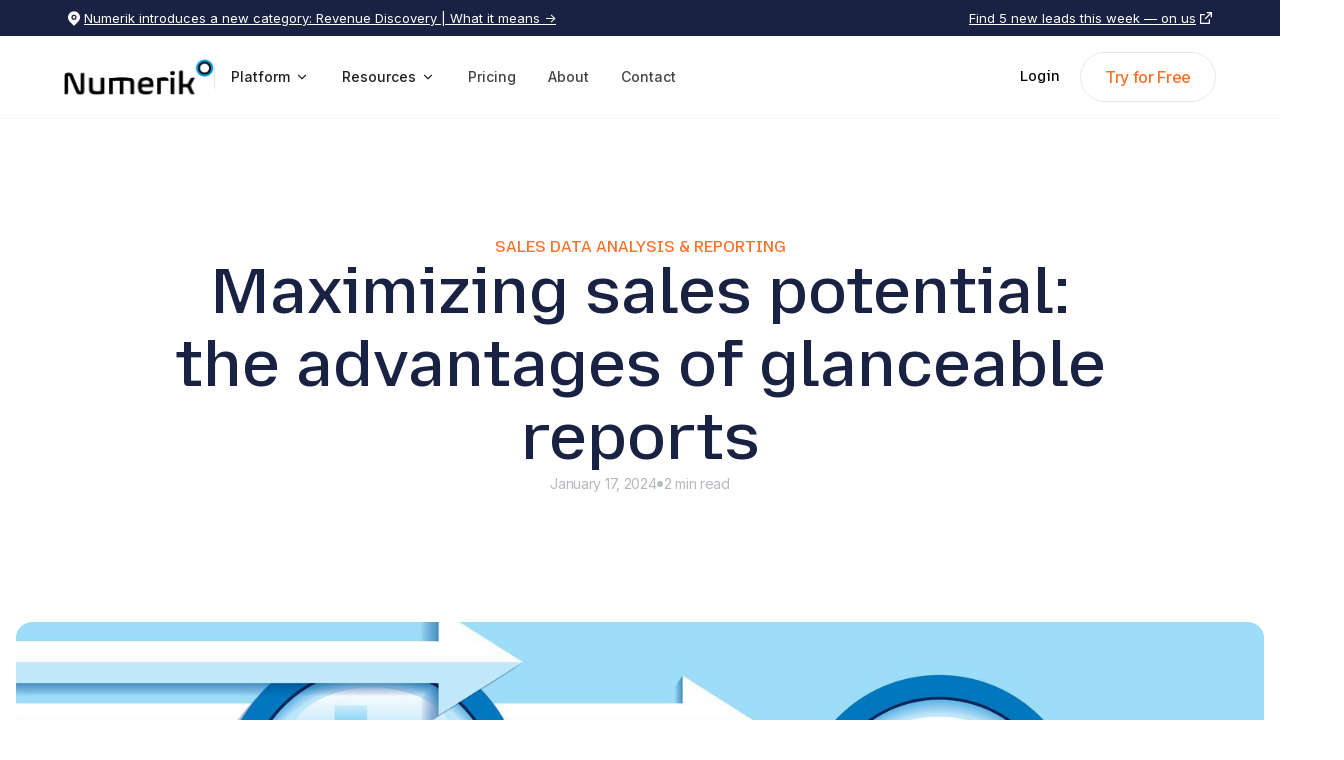

--- FILE ---
content_type: text/html; charset=utf-8
request_url: https://www.numerik.io/blog/maximizing-sales-potential-the-advantages-of-glanceable-reports
body_size: 19051
content:
<!DOCTYPE html><!-- Last Published: Fri Dec 12 2025 22:21:54 GMT+0000 (Coordinated Universal Time) --><html data-wf-domain="www.numerik.io" data-wf-page="67da65311bc811dd60864f7c" data-wf-site="67da65311bc811dd60864eee" data-wf-intellimize-customer-id="117943669" lang="en" data-wf-collection="67da65311bc811dd60864f1b" data-wf-item-slug="maximizing-sales-potential-the-advantages-of-glanceable-reports"><head><meta charset="utf-8"/><title>Maximizing sales potential: the advantages of glanceable reports</title><meta content="Dive into the world of efficient sales data management and learn to leverage CRM technology for unparalleled growth and success." name="description"/><meta content="Maximizing sales potential: the advantages of glanceable reports" property="og:title"/><meta content="Dive into the world of efficient sales data management and learn to leverage CRM technology for unparalleled growth and success." property="og:description"/><meta content="" property="og:image"/><meta content="Maximizing sales potential: the advantages of glanceable reports" property="twitter:title"/><meta content="Dive into the world of efficient sales data management and learn to leverage CRM technology for unparalleled growth and success." property="twitter:description"/><meta content="" property="twitter:image"/><meta property="og:type" content="website"/><meta content="summary_large_image" name="twitter:card"/><meta content="width=device-width, initial-scale=1" name="viewport"/><meta content="google-site-verification=2-YcZB1GCpwsIiDBSAlCLAvwc-qnHaL67DDnmwvxPOg" name="google-site-verification"/><link href="https://cdn.prod.website-files.com/67da65311bc811dd60864eee/css/numerik2025.webflow.shared.a2fef82b2.css" rel="stylesheet" type="text/css"/><link href="https://fonts.googleapis.com" rel="preconnect"/><link href="https://fonts.gstatic.com" rel="preconnect" crossorigin="anonymous"/><script src="https://ajax.googleapis.com/ajax/libs/webfont/1.6.26/webfont.js" type="text/javascript"></script><script type="text/javascript">WebFont.load({  google: {    families: ["Inter:300,regular,500,600,700,800,900,italic,500italic,600italic,700italic,800italic","Mozilla Text:200,300,regular,500,600,700"]  }});</script><script type="text/javascript">!function(o,c){var n=c.documentElement,t=" w-mod-";n.className+=t+"js",("ontouchstart"in o||o.DocumentTouch&&c instanceof DocumentTouch)&&(n.className+=t+"touch")}(window,document);</script><link href="https://cdn.prod.website-files.com/67da65311bc811dd60864eee/67da65311bc811dd608650a8_output-onlinepngtools.png" rel="shortcut icon" type="image/x-icon"/><link href="https://cdn.prod.website-files.com/67da65311bc811dd60864eee/67da65311bc811dd60864f57_Untitled%20design%20(3).png" rel="apple-touch-icon"/><link href="https://www.numerik.io/blog/maximizing-sales-potential-the-advantages-of-glanceable-reports" rel="canonical"/><style>.anti-flicker, .anti-flicker * {visibility: hidden !important; opacity: 0 !important;}</style><style>[data-wf-hidden-variation], [data-wf-hidden-variation] * {
        display: none !important;
      }</style><script type="text/javascript">localStorage.removeItem('intellimize_opt_out_117943669'); if (localStorage.getItem('intellimize_data_tracking_type') !== 'always') { localStorage.setItem('intellimize_data_tracking_type', 'always'); }</script><script type="text/javascript">(function(e){var s={r:[]};e.wf={r:s.r,ready:t=>{s.r.push(t)}}})(window)</script><script type="text/javascript">(function(e,t,p){var n=document.documentElement,s={p:[],r:[]},u={p:s.p,r:s.r,push:function(e){s.p.push(e)},ready:function(e){s.r.push(e)}};e.intellimize=u,n.className+=" "+p,setTimeout(function(){n.className=n.className.replace(RegExp(" ?"+p),"")},t)})(window, 4000, 'anti-flicker')</script><link href="https://cdn.intellimize.co/snippet/117943669.js" rel="preload" as="script"/><script type="text/javascript">var wfClientScript=document.createElement("script");wfClientScript.src="https://cdn.intellimize.co/snippet/117943669.js",wfClientScript.async=!0,wfClientScript.onerror=function(){document.documentElement.className=document.documentElement.className.replace(RegExp(" ?anti-flicker"),"")},document.head.appendChild(wfClientScript);</script><link href="https://api.intellimize.co" rel="preconnect" crossorigin="true"/><link href="https://log.intellimize.co" rel="preconnect" crossorigin="true"/><link href="https://117943669.intellimizeio.com" rel="preconnect"/><script async="" src="https://www.googletagmanager.com/gtag/js?id=G-HR6GWKZ41Y"></script><script type="text/javascript">window.dataLayer = window.dataLayer || [];function gtag(){dataLayer.push(arguments);}gtag('set', 'developer_id.dZGVlNj', true);gtag('js', new Date());gtag('config', 'G-HR6GWKZ41Y');</script><script src="https://www.google.com/recaptcha/api.js" type="text/javascript"></script><!-- Flowbitz -->
<script async src="https://cdn.jsdelivr.net/npm/flowbitz@latest/dist/flowbitz.umd.js"></script>

<!-- Font Awesome Snippet -->
<script src="https://kit.fontawesome.com/db17638254.js" crossorigin="anonymous"></script>
<!-- Font Awesome Snippet -->

<style>
  body{
  height:100%;
  }
  .popup-item.active, .close-btn.active{
    display: block;
  }
  .overflow-hidden{
    overflow: hidden;
  }
  a:hover{
  	text-decoration:none;
  }
  .w-nav{
  	max-width: 100vw;
  }

  /* load more funtion */
  .rep-arch-item, .load-more{
    display: none;
  }
  
  /*@media only screen and (max-width: 991px) {
  	.w-nav-button.w--open {
    	background-color: #fff;  
    }
    [data-nav-menu-open] {
     	background-color: #fff; 
      	box-shadow: 0 3px 30px rgba(0,0,0,0.15);
    }
  }*/
  
  @media only screen and (max-width: 580px) {
    .home-banner::before {
    	content: '';
      	
    }
  }
 
  .youtube-player {
    position: relative;
    padding-bottom: 56.25%;
    height: 0;
    overflow: hidden;
    max-width: 100%;
    background: #000;
    margin: 5px;
  }

  .youtube-player iframe {
    position: absolute;
    top: 0;
    left: 0;
    width: 100%;
    height: 100%;
    z-index: 100;
    background: transparent;
  }

  .youtube-player img {
    object-fit: cover;
    display: block;
    left: 0;
    bottom: 0;
    margin: auto;
    max-width: 100%;
    width: 100%;
    position: absolute;
    right: 0;
    top: 0;
    border: none;
    height: auto;
    cursor: pointer;
    -webkit-transition: 0.4s all;
    -moz-transition: 0.4s all;
    transition: 0.4s all;
  }

  .youtube-player img:hover {
    -webkit-filter: brightness(75%);
  }

  .youtube-player .play {
    height: 72px;
    width: 72px;
    left: 50%;
    top: 50%;
    margin-left: -36px;
    margin-top: -36px;
    position: absolute;
    background: url('//i.imgur.com/TxzC70f.png') no-repeat;
    cursor: pointer;
  }

</style>

<script>!function () {var reb2b = window.reb2b = window.reb2b || [];if (reb2b.invoked) return;reb2b.invoked = true;reb2b.methods = ["identify", "collect"];reb2b.factory = function (method) {return function () {var args = Array.prototype.slice.call(arguments);args.unshift(method);reb2b.push(args);return reb2b;};};for (var i = 0; i < reb2b.methods.length; i++) {var key = reb2b.methods[i];reb2b[key] = reb2b.factory(key);}reb2b.load = function (key) {var script = document.createElement("script");script.type = "text/javascript";script.async = true;script.src = "https://s3-us-west-2.amazonaws.com/b2bjsstore/b/" + key + "/reb2b.js.gz";var first = document.getElementsByTagName("script")[0];first.parentNode.insertBefore(script, first);};reb2b.SNIPPET_VERSION = "1.0.1";reb2b.load("ZQOQRJH34Y62");}();</script>

<!-- Google Tag Manager -->
<script>(function(w,d,s,l,i){w[l]=w[l]||[];w[l].push({'gtm.start':
new Date().getTime(),event:'gtm.js'});var f=d.getElementsByTagName(s)[0],
j=d.createElement(s),dl=l!='dataLayer'?'&l='+l:'';j.async=true;j.src=
'https://www.googletagmanager.com/gtm.js?id='+i+dl;f.parentNode.insertBefore(j,f);
})(window,document,'script','dataLayer','GTM-5VPQP2W');</script>
<!-- End Google Tag Manager --><!-- Finsweet Attributes -->
<script async type="module"
src="https://cdn.jsdelivr.net/npm/@finsweet/attributes@2/attributes.js"
fs-toc
></script>

<!-- Swiper -->
<link
  rel="stylesheet"
  href="https://cdn.jsdelivr.net/npm/swiper@12/swiper-bundle.min.css"
/><script type="text/javascript">window.__WEBFLOW_CURRENCY_SETTINGS = {"currencyCode":"USD","symbol":"$","decimal":".","fractionDigits":2,"group":",","template":"{{wf {\"path\":\"symbol\",\"type\":\"PlainText\"} }} {{wf {\"path\":\"amount\",\"type\":\"CommercePrice\"} }} {{wf {\"path\":\"currencyCode\",\"type\":\"PlainText\"} }}","hideDecimalForWholeNumbers":false};</script></head><body class="body"><div class="navigation-wrapper"><div class="banner hide-tablet"><div class="container-large-4"><div class="banner-block-wrapper"><a data-wf-native-id-path="83c91590-24e5-e3e8-5ed2-f285febb4eac:07097f22-0c11-daa4-0806-ac1e4ce3589d" data-wf-ao-click-engagement-tracking="true" data-wf-element-id="07097f22-0c11-daa4-0806-ac1e4ce3589d" data-wf-component-context="%5B%7B%22componentId%22%3A%2207097f22-0c11-daa4-0806-ac1e4ce35899%22%2C%22instanceId%22%3A%2283c91590-24e5-e3e8-5ed2-f285febb4eac%22%7D%5D" href="https://www.numerik.io/news-media/numerik-launches-revenue-discovery-and-introduces-revenue-scanner" class="banner-block w-inline-block"><div class="icon-small w-embed"><svg xmlns="http://www.w3.org/2000/svg" width="16" height="16" viewBox="0 0 16 16" fill="none">
  <path d="M12.2427 11.576L8 15.8186L3.75736 11.576C1.41421 9.23279 1.41421 5.43383 3.75736 3.09069C6.10051 0.747542 9.89947 0.747542 12.2427 3.09069C14.5858 5.43383 14.5858 9.23279 12.2427 11.576ZM8 9.99999C9.47273 9.99999 10.6667 8.80606 10.6667 7.33333C10.6667 5.86057 9.47273 4.66666 8 4.66666C6.52724 4.66666 5.33333 5.86057 5.33333 7.33333C5.33333 8.80606 6.52724 9.99999 8 9.99999ZM8 8.66666C7.2636 8.66666 6.66667 8.06973 6.66667 7.33333C6.66667 6.59695 7.2636 5.99999 8 5.99999C8.7364 5.99999 9.33333 6.59695 9.33333 7.33333C9.33333 8.06973 8.7364 8.66666 8 8.66666Z" fill="white"/>
</svg></div><div class="paragraph-x-small-5">Numerik introduces a new category: Revenue Discovery | What it means →</div></a><a data-wf-native-id-path="83c91590-24e5-e3e8-5ed2-f285febb4eac:07097f22-0c11-daa4-0806-ac1e4ce358a1" data-wf-ao-click-engagement-tracking="true" data-wf-element-id="07097f22-0c11-daa4-0806-ac1e4ce358a1" data-wf-component-context="%5B%7B%22componentId%22%3A%2207097f22-0c11-daa4-0806-ac1e4ce35899%22%2C%22instanceId%22%3A%2283c91590-24e5-e3e8-5ed2-f285febb4eac%22%7D%5D" href="https://app.numerik.ly/revenue-scanner" class="banner-block hide-mobile w-inline-block"><div class="paragraph-x-small-5">Find 5 new leads this week — on us</div><div class="icon-small w-embed"><svg xmlns="http://www.w3.org/2000/svg" width="16" height="16" viewBox="0 0 16 16" fill="none">
  <path d="M6.66667 4V5.33333H3.33333V12.6667H10.6667V9.33333H12V13.3333C12 13.7015 11.7015 14 11.3333 14H2.66667C2.29848 14 2 13.7015 2 13.3333V4.66667C2 4.29848 2.29848 4 2.66667 4H6.66667ZM14 2V7.33333H12.6667L12.6666 4.27533L7.4714 9.4714L6.52859 8.5286L11.7233 3.33333H8.66667V2H14Z" fill="white"/>
</svg></div></a></div></div></div><div data-animation="default" data-collapse="medium" data-duration="400" data-easing="ease" data-easing2="ease" data-no-scroll="1" role="banner" class="navigation w-nav"><div class="navigation-container"><div class="navigation-left"><a data-wf-native-id-path="83c91590-24e5-e3e8-5ed2-f285febb4eac:07097f22-0c11-daa4-0806-ac1e4ce358a8" data-wf-ao-click-engagement-tracking="true" data-wf-element-id="07097f22-0c11-daa4-0806-ac1e4ce358a8" data-wf-component-context="%5B%7B%22componentId%22%3A%2207097f22-0c11-daa4-0806-ac1e4ce35899%22%2C%22instanceId%22%3A%2283c91590-24e5-e3e8-5ed2-f285febb4eac%22%7D%5D" href="/" class="navigation-logo w-nav-brand"><img src="https://cdn.prod.website-files.com/67da65311bc811dd60864eee/67da65311bc811dd60865226_Numerik.io.webp" loading="lazy" alt="Numerik" class="image-20"/></a><div class="navigation-brand-divider"></div><nav role="navigation" class="navigation-menu w-nav-menu"><div data-delay="0" data-hover="true" class="navigation-dropdown-2 w-dropdown"><div data-wf-native-id-path="83c91590-24e5-e3e8-5ed2-f285febb4eac:07097f22-0c11-daa4-0806-ac1e4ce358ad" data-wf-ao-click-engagement-tracking="true" data-wf-element-id="07097f22-0c11-daa4-0806-ac1e4ce358ad" data-wf-component-context="%5B%7B%22componentId%22%3A%2207097f22-0c11-daa4-0806-ac1e4ce35899%22%2C%22instanceId%22%3A%2283c91590-24e5-e3e8-5ed2-f285febb4eac%22%7D%5D" class="navigation-dropdown-toggle solutions-tab w-dropdown-toggle"><div class="text-block-37">Platform</div><div class="dropdown-icon"><div class="icon-regular w-embed"><svg width="24" height="24" viewBox="0 0 24 24" fill="none" xmlns="http://www.w3.org/2000/svg">
<path d="M11.9997 12.7809L15.2996 9.48112L16.2424 10.4239L11.9997 14.6666L7.75708 10.4239L8.69989 9.48112L11.9997 12.7809Z" fill="currentColor"/>
</svg></div></div></div><nav class="navigation-dropdown-list w-dropdown-list"><div class="w-layout-grid navigation-grid"><div class="column"><div class="row-2 row-top"><div class="navigation-feature-wrapper"><div class="navigation-heading"><div class="paragraph-x-small-5">Products</div></div><div class="column"><a data-w-id="07097f22-0c11-daa4-0806-ac1e4ce358c6" data-wf-native-id-path="83c91590-24e5-e3e8-5ed2-f285febb4eac:07097f22-0c11-daa4-0806-ac1e4ce358c6" data-wf-ao-click-engagement-tracking="true" data-wf-element-id="07097f22-0c11-daa4-0806-ac1e4ce358c6" data-wf-component-context="%5B%7B%22componentId%22%3A%2207097f22-0c11-daa4-0806-ac1e4ce35899%22%2C%22instanceId%22%3A%2283c91590-24e5-e3e8-5ed2-f285febb4eac%22%7D%5D" href="/products/platform" class="navigation-feature-link w-inline-block"><div class="icon-wrapper"><div class="icon-inner-2"><div class="icon-regular w-embed"><svg width="24" height="24" viewBox="0 0 24 24" fill="none" xmlns="http://www.w3.org/2000/svg">
<path d="M15 5.25C16.7949 5.25 18.25 3.79493 18.25 2H19.75C19.75 3.79493 21.2051 5.25 23 5.25V6.75C21.2051 6.75 19.75 8.20507 19.75 10H18.25C18.25 8.20507 16.7949 6.75 15 6.75V5.25ZM4 7C4 5.89543 4.89543 5 6 5H13V3H6C3.79086 3 2 4.79086 2 7V17C2 19.2091 3.79086 21 6 21H18C20.2091 21 22 19.2091 22 17V12H20V17C20 18.1046 19.1046 19 18 19H6C4.89543 19 4 18.1046 4 17V7Z" fill="currentColor"/>
</svg></div></div></div><div class="column"><div class="subheading-small-2">The Numerik Platform</div><p class="paragraph-small-9 text-color-tertiary">Our entire Revenue Discovery solution</p></div></a><a data-wf-native-id-path="83c91590-24e5-e3e8-5ed2-f285febb4eac:07097f22-0c11-daa4-0806-ac1e4ce358cf" data-wf-ao-click-engagement-tracking="true" data-wf-element-id="07097f22-0c11-daa4-0806-ac1e4ce358cf" data-wf-component-context="%5B%7B%22componentId%22%3A%2207097f22-0c11-daa4-0806-ac1e4ce35899%22%2C%22instanceId%22%3A%2283c91590-24e5-e3e8-5ed2-f285febb4eac%22%7D%5D" href="/products/numerik-enterprise" class="navigation-feature-link w-inline-block"><div class="icon-wrapper"><div class="icon-inner-2"><img src="https://cdn.prod.website-files.com/67da65311bc811dd60864eee/693480a99c207856fd63ed75_Numerik%20Favicon%201_white_rgb.png" loading="lazy" alt="" class="image-23"/></div></div><div class="column"><div class="subheading-small-2">Numerik Enterprise</div><p class="paragraph-small-9 text-color-tertiary">Manage &amp; grow existing business</p></div></a><a data-wf-native-id-path="83c91590-24e5-e3e8-5ed2-f285febb4eac:07097f22-0c11-daa4-0806-ac1e4ce358d8" data-wf-ao-click-engagement-tracking="true" data-wf-element-id="07097f22-0c11-daa4-0806-ac1e4ce358d8" data-wf-component-context="%5B%7B%22componentId%22%3A%2207097f22-0c11-daa4-0806-ac1e4ce35899%22%2C%22instanceId%22%3A%2283c91590-24e5-e3e8-5ed2-f285febb4eac%22%7D%5D" href="https://app.numerik.ly/revenue-scanner" class="navigation-feature-link w-inline-block"><div class="icon-wrapper"><div class="icon-inner-2"><div class="icon-regular w-embed"><svg
  xmlns="http://www.w3.org/2000/svg"
  width="100%"
  height="100%"
  viewBox="0 0 24 24"
  fill="none"
  stroke="currentColor"
  stroke-width="2"
  stroke-linecap="round"
  stroke-linejoin="round"
  class="icon icon-tabler icons-tabler-outline icon-tabler-camera-dollar"
>
  <path stroke="none" d="M0 0h24v24H0z" fill="none"/>
  <path d="M13 20h-8a2 2 0 0 1 -2 -2v-9a2 2 0 0 1 2 -2h1a2 2 0 0 0 2 -2a1 1 0 0 1 1 -1h6a1 1 0 0 1 1 1a2 2 0 0 0 2 2h1a2 2 0 0 1 2 2v1.5" />
  <path d="M14.935 12.375a3.001 3.001 0 1 0 -1.902 3.442" />
  <path d="M21 15h-2.5a1.5 1.5 0 0 0 0 3h1a1.5 1.5 0 0 1 0 3h-2.5" />
  <path d="M19 21v1m0 -8v1" />
</svg></div></div></div><div class="column"><div class="subheading-small-2">Revenue Scanner</div><p class="paragraph-small-9 text-color-tertiary">Find new revenue in seconds</p></div></a></div></div><div class="navigation-separator"><div class="navigation-line-vertical"></div></div><div class="navigation-column"><div class="navigation-heading"><div class="paragraph-x-small-5">Solutions</div></div><div class="column-2x-small"><a data-wf-native-id-path="83c91590-24e5-e3e8-5ed2-f285febb4eac:07097f22-0c11-daa4-0806-ac1e4ce358e8" data-wf-ao-click-engagement-tracking="true" data-wf-element-id="07097f22-0c11-daa4-0806-ac1e4ce358e8" data-wf-component-context="%5B%7B%22componentId%22%3A%2207097f22-0c11-daa4-0806-ac1e4ce35899%22%2C%22instanceId%22%3A%2283c91590-24e5-e3e8-5ed2-f285febb4eac%22%7D%5D" href="/solutions/discover" class="navigation-text-link w-inline-block"><div>Discover</div></a><a data-wf-native-id-path="83c91590-24e5-e3e8-5ed2-f285febb4eac:07097f22-0c11-daa4-0806-ac1e4ce358eb" data-wf-ao-click-engagement-tracking="true" data-wf-element-id="07097f22-0c11-daa4-0806-ac1e4ce358eb" data-wf-component-context="%5B%7B%22componentId%22%3A%2207097f22-0c11-daa4-0806-ac1e4ce35899%22%2C%22instanceId%22%3A%2283c91590-24e5-e3e8-5ed2-f285febb4eac%22%7D%5D" href="/solutions/engage" class="navigation-text-link w-inline-block"><div>Engage</div></a><a data-wf-native-id-path="83c91590-24e5-e3e8-5ed2-f285febb4eac:07097f22-0c11-daa4-0806-ac1e4ce358ee" data-wf-ao-click-engagement-tracking="true" data-wf-element-id="07097f22-0c11-daa4-0806-ac1e4ce358ee" data-wf-component-context="%5B%7B%22componentId%22%3A%2207097f22-0c11-daa4-0806-ac1e4ce35899%22%2C%22instanceId%22%3A%2283c91590-24e5-e3e8-5ed2-f285febb4eac%22%7D%5D" href="/solutions/manage" class="navigation-text-link w-inline-block"><div>Manage</div></a><a data-wf-native-id-path="83c91590-24e5-e3e8-5ed2-f285febb4eac:07097f22-0c11-daa4-0806-ac1e4ce358f1" data-wf-ao-click-engagement-tracking="true" data-wf-element-id="07097f22-0c11-daa4-0806-ac1e4ce358f1" data-wf-component-context="%5B%7B%22componentId%22%3A%2207097f22-0c11-daa4-0806-ac1e4ce35899%22%2C%22instanceId%22%3A%2283c91590-24e5-e3e8-5ed2-f285febb4eac%22%7D%5D" href="/solutions/analyze" class="navigation-text-link w-inline-block"><div>Analyze</div></a><a data-wf-native-id-path="83c91590-24e5-e3e8-5ed2-f285febb4eac:07097f22-0c11-daa4-0806-ac1e4ce358f4" data-wf-ao-click-engagement-tracking="true" data-wf-element-id="07097f22-0c11-daa4-0806-ac1e4ce358f4" data-wf-component-context="%5B%7B%22componentId%22%3A%2207097f22-0c11-daa4-0806-ac1e4ce35899%22%2C%22instanceId%22%3A%2283c91590-24e5-e3e8-5ed2-f285febb4eac%22%7D%5D" href="/solutions/scale" class="navigation-text-link w-inline-block"><div>Scale</div></a></div></div><div class="navigation-separator"><div class="navigation-line-vertical"></div></div><div class="navigation-column"><div class="navigation-heading"><div class="paragraph-x-small-5">Features</div></div><div class="column-2x-small"><a data-wf-native-id-path="83c91590-24e5-e3e8-5ed2-f285febb4eac:5a0df0dc-9fa6-67b7-e2b0-383013333dac" data-wf-ao-click-engagement-tracking="true" data-wf-element-id="5a0df0dc-9fa6-67b7-e2b0-383013333dac" data-wf-component-context="%5B%7B%22componentId%22%3A%2207097f22-0c11-daa4-0806-ac1e4ce35899%22%2C%22instanceId%22%3A%2283c91590-24e5-e3e8-5ed2-f285febb4eac%22%7D%5D" href="/numerik-features/customer-dashboards" class="navigation-text-link w-inline-block"><div>Customer Dashboards</div></a><a data-wf-native-id-path="83c91590-24e5-e3e8-5ed2-f285febb4eac:5a0df0dc-9fa6-67b7-e2b0-383013333db8" data-wf-ao-click-engagement-tracking="true" data-wf-element-id="5a0df0dc-9fa6-67b7-e2b0-383013333db8" data-wf-component-context="%5B%7B%22componentId%22%3A%2207097f22-0c11-daa4-0806-ac1e4ce35899%22%2C%22instanceId%22%3A%2283c91590-24e5-e3e8-5ed2-f285febb4eac%22%7D%5D" href="/numerik-features/zero-admin-notes" class="navigation-text-link w-inline-block"><div>Zero Admin Notes</div></a><a data-wf-native-id-path="83c91590-24e5-e3e8-5ed2-f285febb4eac:1d74e619-b7b6-83ae-d70b-ea99a8369ff1" data-wf-ao-click-engagement-tracking="true" data-wf-element-id="1d74e619-b7b6-83ae-d70b-ea99a8369ff1" data-wf-component-context="%5B%7B%22componentId%22%3A%2207097f22-0c11-daa4-0806-ac1e4ce35899%22%2C%22instanceId%22%3A%2283c91590-24e5-e3e8-5ed2-f285febb4eac%22%7D%5D" href="/numerik-features/sales-live-feed" class="navigation-text-link w-inline-block"><div>Sales Live Feed</div></a><a data-wf-native-id-path="83c91590-24e5-e3e8-5ed2-f285febb4eac:947cd674-d290-29c4-72a9-158b5271725d" data-wf-ao-click-engagement-tracking="true" data-wf-element-id="947cd674-d290-29c4-72a9-158b5271725d" data-wf-component-context="%5B%7B%22componentId%22%3A%2207097f22-0c11-daa4-0806-ac1e4ce35899%22%2C%22instanceId%22%3A%2283c91590-24e5-e3e8-5ed2-f285febb4eac%22%7D%5D" href="/numerik-features/to-do-list" class="navigation-text-link w-inline-block"><div>To-Do List</div></a><a data-wf-native-id-path="83c91590-24e5-e3e8-5ed2-f285febb4eac:4a855c1e-fdb9-ecac-7f73-f3598f2ff5f7" data-wf-ao-click-engagement-tracking="true" data-wf-element-id="4a855c1e-fdb9-ecac-7f73-f3598f2ff5f7" data-wf-component-context="%5B%7B%22componentId%22%3A%2207097f22-0c11-daa4-0806-ac1e4ce35899%22%2C%22instanceId%22%3A%2283c91590-24e5-e3e8-5ed2-f285febb4eac%22%7D%5D" href="/numerik-features/sales-targets-forecasts" class="navigation-text-link w-inline-block"><div>Targets &amp; Forecasts</div></a><a data-wf-native-id-path="83c91590-24e5-e3e8-5ed2-f285febb4eac:c8482dff-1db3-b418-36c0-b073b101d075" data-wf-ao-click-engagement-tracking="true" data-wf-element-id="c8482dff-1db3-b418-36c0-b073b101d075" data-wf-component-context="%5B%7B%22componentId%22%3A%2207097f22-0c11-daa4-0806-ac1e4ce35899%22%2C%22instanceId%22%3A%2283c91590-24e5-e3e8-5ed2-f285febb4eac%22%7D%5D" href="/numerik-features/pipeline" class="navigation-text-link w-inline-block"><div>Pipelines</div></a><a data-wf-native-id-path="83c91590-24e5-e3e8-5ed2-f285febb4eac:5a0df0dc-9fa6-67b7-e2b0-383013333db2" data-wf-ao-click-engagement-tracking="true" data-wf-element-id="5a0df0dc-9fa6-67b7-e2b0-383013333db2" data-wf-component-context="%5B%7B%22componentId%22%3A%2207097f22-0c11-daa4-0806-ac1e4ce35899%22%2C%22instanceId%22%3A%2283c91590-24e5-e3e8-5ed2-f285febb4eac%22%7D%5D" href="/numerik-features/sales-gap-insights" class="navigation-text-link w-inline-block"><div>Sales Gap Insights</div></a><a data-wf-native-id-path="83c91590-24e5-e3e8-5ed2-f285febb4eac:5a0df0dc-9fa6-67b7-e2b0-383013333db5" data-wf-ao-click-engagement-tracking="true" data-wf-element-id="5a0df0dc-9fa6-67b7-e2b0-383013333db5" data-wf-component-context="%5B%7B%22componentId%22%3A%2207097f22-0c11-daa4-0806-ac1e4ce35899%22%2C%22instanceId%22%3A%2283c91590-24e5-e3e8-5ed2-f285febb4eac%22%7D%5D" href="/numerik-features/glanceable-reports" class="navigation-text-link w-inline-block"><div>Glanceable Reports</div></a><a data-wf-native-id-path="83c91590-24e5-e3e8-5ed2-f285febb4eac:5a0df0dc-9fa6-67b7-e2b0-383013333daf" data-wf-ao-click-engagement-tracking="true" data-wf-element-id="5a0df0dc-9fa6-67b7-e2b0-383013333daf" data-wf-component-context="%5B%7B%22componentId%22%3A%2207097f22-0c11-daa4-0806-ac1e4ce35899%22%2C%22instanceId%22%3A%2283c91590-24e5-e3e8-5ed2-f285febb4eac%22%7D%5D" href="/numerik-features/rep-motivation" class="navigation-text-link w-inline-block"><div>Rep Motivation</div></a><a data-wf-native-id-path="83c91590-24e5-e3e8-5ed2-f285febb4eac:3b3465e7-2166-349b-33c6-d1ff140a808e" data-wf-ao-click-engagement-tracking="true" data-wf-element-id="3b3465e7-2166-349b-33c6-d1ff140a808e" data-wf-component-context="%5B%7B%22componentId%22%3A%2207097f22-0c11-daa4-0806-ac1e4ce35899%22%2C%22instanceId%22%3A%2283c91590-24e5-e3e8-5ed2-f285febb4eac%22%7D%5D" href="/numerik-features/customer-goals" class="navigation-text-link w-inline-block"><div>Customer Goals</div></a></div></div></div><div class="navigation-divider-2"><div class="navigation-line"></div></div><div class="navigation-footer"><div class="row-small"><div class="project-avatars"><div class="project-avatar"><img loading="lazy" src="https://cdn.prod.website-files.com/67da65311bc811dd60864eee/69333af3f610e749f4032253_Testimonial%20Avatar%20Image%2003.webp" alt="" class="image-cover-3"/></div><div class="project-avatar _02"><img loading="lazy" src="https://cdn.prod.website-files.com/67da65311bc811dd60864eee/69333af3f610e749f4032255_Testimonial%20Avatar%20Image%2001.webp" alt="" class="image-cover-3"/></div><div class="project-avatar _03"><img loading="lazy" src="https://cdn.prod.website-files.com/67da65311bc811dd60864eee/69333af3f610e749f4032251_Testimonial%20Avatar%20Image%2004.webp" alt="" class="image-cover-3"/></div></div><div class="column"><div class="subheading-small-2 text-color-black">20,000+</div><p class="paragraph-small-9 text-color-tertiary">Reps Around the World Use Numerik</p></div></div><a data-wf-native-id-path="83c91590-24e5-e3e8-5ed2-f285febb4eac:07097f22-0c11-daa4-0806-ac1e4ce35907" data-wf-ao-click-engagement-tracking="true" data-wf-element-id="07097f22-0c11-daa4-0806-ac1e4ce35907" data-wf-component-context="%5B%7B%22componentId%22%3A%2207097f22-0c11-daa4-0806-ac1e4ce35899%22%2C%22instanceId%22%3A%2283c91590-24e5-e3e8-5ed2-f285febb4eac%22%7D%5D" href="https://app.numerik.ly/revenue-scanner" class="btn-nav w-inline-block"><div class="txt-base accent inter">Try for Free</div></a></div></div></div></nav></div><div data-delay="0" data-hover="true" class="navigation-dropdown-2 w-dropdown"><div data-wf-native-id-path="83c91590-24e5-e3e8-5ed2-f285febb4eac:aa2dab57-01b7-54f2-2523-00c64c64bc65" data-wf-ao-click-engagement-tracking="true" data-wf-element-id="aa2dab57-01b7-54f2-2523-00c64c64bc65" data-wf-component-context="%5B%7B%22componentId%22%3A%2207097f22-0c11-daa4-0806-ac1e4ce35899%22%2C%22instanceId%22%3A%2283c91590-24e5-e3e8-5ed2-f285febb4eac%22%7D%5D" class="navigation-dropdown-toggle w-dropdown-toggle"><div class="text-block-37">Resources</div><div class="dropdown-icon"><div class="icon-regular w-embed"><svg width="24" height="24" viewBox="0 0 24 24" fill="none" xmlns="http://www.w3.org/2000/svg">
<path d="M11.9997 12.7809L15.2996 9.48112L16.2424 10.4239L11.9997 14.6666L7.75708 10.4239L8.69989 9.48112L11.9997 12.7809Z" fill="currentColor"/>
</svg></div></div></div><nav class="navigation-dropdown-list w-dropdown-list"><div class="w-layout-grid navigation-grid resources"><a data-wf-native-id-path="83c91590-24e5-e3e8-5ed2-f285febb4eac:225f055b-b9ac-8694-0486-de8db4a421f4" data-wf-ao-click-engagement-tracking="true" data-wf-element-id="225f055b-b9ac-8694-0486-de8db4a421f4" data-wf-component-context="%5B%7B%22componentId%22%3A%2207097f22-0c11-daa4-0806-ac1e4ce35899%22%2C%22instanceId%22%3A%2283c91590-24e5-e3e8-5ed2-f285febb4eac%22%7D%5D" href="/products/revenue-scanner" class="w-inline-block"><div class="navigation-card-outline"><div class="navigation-image-large"><img sizes="100vw" srcset="https://cdn.prod.website-files.com/67da65311bc811dd60864eee/68e771c62dd514530c491e55_products-p-500.webp 500w, https://cdn.prod.website-files.com/67da65311bc811dd60864eee/68e771c62dd514530c491e55_products-p-800.webp 800w, https://cdn.prod.website-files.com/67da65311bc811dd60864eee/68e771c62dd514530c491e55_products-p-1080.webp 1080w, https://cdn.prod.website-files.com/67da65311bc811dd60864eee/68e771c62dd514530c491e55_products.webp 1260w" alt="" src="https://cdn.prod.website-files.com/67da65311bc811dd60864eee/68e771c62dd514530c491e55_products.webp" loading="lazy" class="image-cover-3"/><div class="navigation-badge"><div class="subheading-x-small">Try Revenue Scanner for Free</div></div></div><div class="column"><div class="subheading-small-2">You can find new business today, instantly, just by taking a photo.</div></div></div></a><div class="column"><div class="row-2 row-top"><div class="navigation-feature-wrapper"><div class="navigation-heading"></div><div class="column"><a data-wf-native-id-path="83c91590-24e5-e3e8-5ed2-f285febb4eac:aa2dab57-01b7-54f2-2523-00c64c64bc7e" data-wf-ao-click-engagement-tracking="true" data-wf-element-id="aa2dab57-01b7-54f2-2523-00c64c64bc7e" data-wf-component-context="%5B%7B%22componentId%22%3A%2207097f22-0c11-daa4-0806-ac1e4ce35899%22%2C%22instanceId%22%3A%2283c91590-24e5-e3e8-5ed2-f285febb4eac%22%7D%5D" href="/blog" class="navigation-feature-link w-inline-block"><div class="icon-wrapper"><div class="icon-inner-2"><div class="icon-regular w-embed"><svg
  xmlns="http://www.w3.org/2000/svg"
  width="100%"
  height="100%"
  viewBox="0 0 24 24"
  fill="none"
  stroke="currentColor"
  stroke-width="2"
  stroke-linecap="round"
  stroke-linejoin="round"
  class="icon icon-tabler icons-tabler-outline icon-tabler-brand-blogger"
>
  <path stroke="none" d="M0 0h24v24H0z" fill="none"/>
  <path d="M8 21h8a5 5 0 0 0 5 -5v-3a3 3 0 0 0 -3 -3h-1v-2a5 5 0 0 0 -5 -5h-4a5 5 0 0 0 -5 5v8a5 5 0 0 0 5 5z" />
  <path d="M7 7m0 1.5a1.5 1.5 0 0 1 1.5 -1.5h3a1.5 1.5 0 0 1 1.5 1.5v0a1.5 1.5 0 0 1 -1.5 1.5h-3a1.5 1.5 0 0 1 -1.5 -1.5z" />
  <path d="M7 14m0 1.5a1.5 1.5 0 0 1 1.5 -1.5h7a1.5 1.5 0 0 1 1.5 1.5v0a1.5 1.5 0 0 1 -1.5 1.5h-7a1.5 1.5 0 0 1 -1.5 -1.5z" />
</svg></div></div></div><div class="column"><div class="subheading-small-2">The Numerik Blog</div><p class="paragraph-small-9 text-color-tertiary">News, updates, and field sales best practices</p></div></a><a data-wf-native-id-path="83c91590-24e5-e3e8-5ed2-f285febb4eac:aa2dab57-01b7-54f2-2523-00c64c64bc87" data-wf-ao-click-engagement-tracking="true" data-wf-element-id="aa2dab57-01b7-54f2-2523-00c64c64bc87" data-wf-component-context="%5B%7B%22componentId%22%3A%2207097f22-0c11-daa4-0806-ac1e4ce35899%22%2C%22instanceId%22%3A%2283c91590-24e5-e3e8-5ed2-f285febb4eac%22%7D%5D" href="/resources/free-sales-target-calculator" class="navigation-feature-link w-inline-block"><div class="icon-wrapper"><div class="icon-inner-2"><div class="icon-regular w-embed"><svg
  xmlns="http://www.w3.org/2000/svg"
  width="100%"
  height="100%"
  viewBox="0 0 24 24"
  fill="none"
  stroke="currentColor"
  stroke-width="2"
  stroke-linecap="round"
  stroke-linejoin="round"
  class="icon icon-tabler icons-tabler-outline icon-tabler-calculator"
>
  <path stroke="none" d="M0 0h24v24H0z" fill="none"/>
  <path d="M4 3m0 2a2 2 0 0 1 2 -2h12a2 2 0 0 1 2 2v14a2 2 0 0 1 -2 2h-12a2 2 0 0 1 -2 -2z" />
  <path d="M8 7m0 1a1 1 0 0 1 1 -1h6a1 1 0 0 1 1 1v1a1 1 0 0 1 -1 1h-6a1 1 0 0 1 -1 -1z" />
  <path d="M8 14l0 .01" />
  <path d="M12 14l0 .01" />
  <path d="M16 14l0 .01" />
  <path d="M8 17l0 .01" />
  <path d="M12 17l0 .01" />
  <path d="M16 17l0 .01" />
</svg></div></div></div><div class="column"><div class="subheading-small-2">Sales Target Calculator</div><p class="paragraph-small-9 text-color-tertiary">What&#x27;s it going to take to hit your quota?</p></div></a><a data-wf-native-id-path="83c91590-24e5-e3e8-5ed2-f285febb4eac:aa2dab57-01b7-54f2-2523-00c64c64bc90" data-wf-ao-click-engagement-tracking="true" data-wf-element-id="aa2dab57-01b7-54f2-2523-00c64c64bc90" data-wf-component-context="%5B%7B%22componentId%22%3A%2207097f22-0c11-daa4-0806-ac1e4ce35899%22%2C%22instanceId%22%3A%2283c91590-24e5-e3e8-5ed2-f285febb4eac%22%7D%5D" href="/resources/real-time-sales-guide" class="navigation-feature-link w-inline-block"><div class="icon-wrapper"><div class="icon-inner-2"><div class="icon-regular w-embed"><svg width="100%" height="100%" viewBox="0 0 24 24" fill="none" xmlns="http://www.w3.org/2000/svg">
<path d="M12 7.75C12 6.09315 13.3431 4.75 15 4.75H20.25C21.3546 4.75 22.25 5.64543 22.25 6.75V17.25C22.25 18.3546 21.3546 19.25 20.25 19.25H15.277C14.5966 19.25 13.9296 19.4142 13.3508 19.7719C12.772 20.1296 12.3043 20.6414 12 21.25M12 7.75C12 6.09315 10.6569 4.75 9 4.75H3.75C2.64543 4.75 1.75 5.64543 1.75 6.75V17.25C1.75 18.3546 2.64543 19.25 3.75 19.25H8.723C9.40341 19.25 10.0704 19.4142 10.6492 19.7719C11.228 20.1296 11.6957 20.6414 12 21.25M12 7.75V21.25" stroke="currentColor" stroke-width="1.5" stroke-linecap="round" stroke-linejoin="round"/>
</svg></div></div></div><div class="column"><div class="subheading-small-2">Real-Time Field Sales Guide</div><p class="paragraph-small-9 text-color-tertiary">Find new revenue in seconds</p></div></a><a data-wf-native-id-path="83c91590-24e5-e3e8-5ed2-f285febb4eac:4c1492df-433a-4907-20a5-ba2417972bb6" data-wf-ao-click-engagement-tracking="true" data-wf-element-id="4c1492df-433a-4907-20a5-ba2417972bb6" data-wf-component-context="%5B%7B%22componentId%22%3A%2207097f22-0c11-daa4-0806-ac1e4ce35899%22%2C%22instanceId%22%3A%2283c91590-24e5-e3e8-5ed2-f285febb4eac%22%7D%5D" href="/news" class="navigation-feature-link w-inline-block"><div class="icon-wrapper"><div class="icon-inner-2"><div class="icon-regular w-embed"><svg
  xmlns="http://www.w3.org/2000/svg"
  width="100%"
  height="100%"
  viewBox="0 0 24 24"
  fill="none"
  stroke="currentColor"
  stroke-width="2"
  stroke-linecap="round"
  stroke-linejoin="round"
  class="icon icon-tabler icons-tabler-outline icon-tabler-news"
>
  <path stroke="none" d="M0 0h24v24H0z" fill="none"/>
  <path d="M16 6h3a1 1 0 0 1 1 1v11a2 2 0 0 1 -4 0v-13a1 1 0 0 0 -1 -1h-10a1 1 0 0 0 -1 1v12a3 3 0 0 0 3 3h11" />
  <path d="M8 8l4 0" />
  <path d="M8 12l4 0" />
  <path d="M8 16l4 0" />
</svg></div></div></div><div class="column"><div class="subheading-small-2">News</div><p class="paragraph-small-9 text-color-tertiary">Read what&#x27;s happening at Numerik</p></div></a></div></div></div><div class="navigation-divider-2"><div class="navigation-line"></div></div><div class="navigation-footer"><div class="row-small"><div class="project-avatars"><div class="project-avatar"><img loading="lazy" src="https://cdn.prod.website-files.com/67da65311bc811dd60864eee/69333af3f610e749f4032253_Testimonial%20Avatar%20Image%2003.webp" alt="" class="image-cover-3"/></div><div class="project-avatar _02"><img loading="lazy" src="https://cdn.prod.website-files.com/67da65311bc811dd60864eee/69333af3f610e749f4032255_Testimonial%20Avatar%20Image%2001.webp" alt="" class="image-cover-3"/></div><div class="project-avatar _03"><img loading="lazy" src="https://cdn.prod.website-files.com/67da65311bc811dd60864eee/69333af3f610e749f4032251_Testimonial%20Avatar%20Image%2004.webp" alt="" class="image-cover-3"/></div></div><div class="column"><div class="subheading-small-2 text-color-black">20,000+</div><p class="paragraph-small-9 text-color-tertiary">Field Sales Reps use Numerik</p></div></div></div></div></div></nav></div><a data-wf-native-id-path="83c91590-24e5-e3e8-5ed2-f285febb4eac:07097f22-0c11-daa4-0806-ac1e4ce3590a" data-wf-ao-click-engagement-tracking="true" data-wf-element-id="07097f22-0c11-daa4-0806-ac1e4ce3590a" data-wf-component-context="%5B%7B%22componentId%22%3A%2207097f22-0c11-daa4-0806-ac1e4ce35899%22%2C%22instanceId%22%3A%2283c91590-24e5-e3e8-5ed2-f285febb4eac%22%7D%5D" href="/pricing" class="navigation-link w-nav-link">Pricing</a><a data-wf-native-id-path="83c91590-24e5-e3e8-5ed2-f285febb4eac:07097f22-0c11-daa4-0806-ac1e4ce3590c" data-wf-ao-click-engagement-tracking="true" data-wf-element-id="07097f22-0c11-daa4-0806-ac1e4ce3590c" data-wf-component-context="%5B%7B%22componentId%22%3A%2207097f22-0c11-daa4-0806-ac1e4ce35899%22%2C%22instanceId%22%3A%2283c91590-24e5-e3e8-5ed2-f285febb4eac%22%7D%5D" href="/about" class="navigation-link w-nav-link">About</a><a data-wf-native-id-path="83c91590-24e5-e3e8-5ed2-f285febb4eac:07097f22-0c11-daa4-0806-ac1e4ce3590e" data-wf-ao-click-engagement-tracking="true" data-wf-element-id="07097f22-0c11-daa4-0806-ac1e4ce3590e" data-wf-component-context="%5B%7B%22componentId%22%3A%2207097f22-0c11-daa4-0806-ac1e4ce35899%22%2C%22instanceId%22%3A%2283c91590-24e5-e3e8-5ed2-f285febb4eac%22%7D%5D" href="/contact-us" class="navigation-link w-nav-link">Contact</a></nav></div><div class="navigation-right"><div class="navigation-buttons"><a data-wf-native-id-path="83c91590-24e5-e3e8-5ed2-f285febb4eac:07097f22-0c11-daa4-0806-ac1e4ce35912" data-wf-ao-click-engagement-tracking="true" data-wf-element-id="07097f22-0c11-daa4-0806-ac1e4ce35912" data-wf-component-context="%5B%7B%22componentId%22%3A%2207097f22-0c11-daa4-0806-ac1e4ce35899%22%2C%22instanceId%22%3A%2283c91590-24e5-e3e8-5ed2-f285febb4eac%22%7D%5D" href="https://app.numerik.ly" class="button-ghost-small w-button">Login</a><a data-wf-native-id-path="83c91590-24e5-e3e8-5ed2-f285febb4eac:07097f22-0c11-daa4-0806-ac1e4ce35914" data-wf-ao-click-engagement-tracking="true" data-wf-element-id="07097f22-0c11-daa4-0806-ac1e4ce35914" data-wf-component-context="%5B%7B%22componentId%22%3A%2207097f22-0c11-daa4-0806-ac1e4ce35899%22%2C%22instanceId%22%3A%2283c91590-24e5-e3e8-5ed2-f285febb4eac%22%7D%5D" href="/products/revenue-scanner" data-wf-event-ids="" class="btn-nav w-inline-block"><div class="txt-base accent inter">Try for Free</div></a></div><div class="menu-button w-nav-button"><div class="icon-8 w-icon-nav-menu"></div></div></div></div></div></div><section class="section blog"><div class="container no-padding"><div class="title-wrap mobile-l"><div class="text-wrap mobile-h"><div class="txt-base accent">Sales Data Analysis &amp; Reporting</div><h1 class="h1-title">Maximizing sales potential: the advantages of glanceable reports</h1></div><div class="text-wrap horizontal"><div class="txt-sm blog">January 17, 2024</div><div class="svg w-embed"><svg width="7" height="6" viewBox="0 0 7 6" fill="none" xmlns="http://www.w3.org/2000/svg">
<circle opacity="0.3" cx="3.08594" cy="3" r="3" fill="#00293C"/>
</svg></div><div class="txt-sm blog is-read-time">2 min read</div></div></div></div></section><section class="section full"><div class="container full"><img src="https://cdn.prod.website-files.com/67da65311bc811dd60864f16/67da65311bc811dd6086548a_659d81e6fa52e88f9e6fc615_iStock-1185003537.jpeg" loading="lazy" alt="" sizes="100vw" srcset="https://cdn.prod.website-files.com/67da65311bc811dd60864f16/67da65311bc811dd6086548a_659d81e6fa52e88f9e6fc615_iStock-1185003537-p-500.jpeg 500w, https://cdn.prod.website-files.com/67da65311bc811dd60864f16/67da65311bc811dd6086548a_659d81e6fa52e88f9e6fc615_iStock-1185003537-p-800.jpeg 800w, https://cdn.prod.website-files.com/67da65311bc811dd60864f16/67da65311bc811dd6086548a_659d81e6fa52e88f9e6fc615_iStock-1185003537-p-1080.jpeg 1080w, https://cdn.prod.website-files.com/67da65311bc811dd60864f16/67da65311bc811dd6086548a_659d81e6fa52e88f9e6fc615_iStock-1185003537-p-1600.jpeg 1600w, https://cdn.prod.website-files.com/67da65311bc811dd60864f16/67da65311bc811dd6086548a_659d81e6fa52e88f9e6fc615_iStock-1185003537-p-2000.jpeg 2000w, https://cdn.prod.website-files.com/67da65311bc811dd60864f16/67da65311bc811dd6086548a_659d81e6fa52e88f9e6fc615_iStock-1185003537.jpeg 2448w" class="blog-img"/></div></section><section class="section p-80"><div class="container blog-inner"><div class="blog-toc"><div class="blog-toc__wrapper"><div class="blog-toc__inner"><a fs-toc-element="link" data-wf-native-id-path="b9535f56-fb3d-52d6-7fa5-25966a98e20e" data-wf-ao-click-engagement-tracking="true" data-wf-element-id="b9535f56-fb3d-52d6-7fa5-25966a98e20e" href="#" class="blog-toc__item w-inline-block"><div class="txt-md toc">Heading 2</div></a><div class="blog-toc__h3"><a fs-toc-element="link" data-wf-native-id-path="20a48843-ae7b-2331-37d1-a2fbf6adae2c" data-wf-ao-click-engagement-tracking="true" data-wf-element-id="20a48843-ae7b-2331-37d1-a2fbf6adae2c" href="#" class="blog-toc__item w-inline-block"><div class="txt-md toc">Heading 3</div></a></div></div></div><div class="blog-toc__newsletter"><div class="txt-md accent">Join our Newsletter</div><div class="txt-base inter grey opacity-70">Try Numerik and take your product experience to the next level</div><div class="newsletter__form-wrap w-form"><form id="newsletter" name="wf-form-Newsletter" data-name="Newsletter" method="get" data-webflow-hubspot-api-form-url="https://hubspotonwebflow.com/api/forms/560b47be-c56a-48fe-baca-f1c4f1b571a7" class="newsletter__form" data-wf-page-id="67da65311bc811dd60864f7c" data-wf-element-id="5c751917-0d5e-8503-94f4-3fc1df35a0a2" data-turnstile-sitekey="0x4AAAAAAAQTptj2So4dx43e"><input class="newsletter__input w-input" data-wfhsfieldname="FormTextInput-2" maxlength="256" name="email" data-name="Email" placeholder="Email address" type="email" id="email-address" required=""/><input type="submit" data-wait="" data-wf-native-id-path="5c751917-0d5e-8503-94f4-3fc1df35a0a6" data-wf-ao-click-engagement-tracking="true" data-wf-element-id="5c751917-0d5e-8503-94f4-3fc1df35a0a6" class="footer-main__button w-button" value=""/><input type="hidden" name="hutk" value=""/><input type="hidden" name="ipAddress" value=""/><input type="hidden" name="pageUri" value=""/><input type="hidden" name="pageId" value=""/><input type="hidden" name="pageName" value=""/></form><div class="success-msg w-form-done"><div>Thank you! Your submission has been received!</div></div><div class="error-msg w-form-fail"><div>Oops! Something went wrong while submitting the form.</div></div></div></div></div><div class="blog-rich-text__wrap"><div class="css w-embed"><style>
.blog-rich-text.w-richtext ul {
list-style-image: url('https://cdn.prod.website-files.com/67da65311bc811dd60864eee/68d4cb6c7d66c43ab15ba6b2_elips.svg');
}
</style></div><p class="txt-xl">Dive into the world of efficient sales data management and learn to leverage CRM technology for unparalleled growth and success.</p><div fs-toc-element="contents" class="blog-rich-text w-richtext"><p>In our series, &quot;Setting up for Success - Optimizing Sales Processes,&quot; we&#x27;ve begun our exploration of the<a href="/blog/scaling-success-essential-crm-features-for-business-scaling" data-wf-native-id-path="66d287d1-05a7-be73-2ae6-2ab27c926330" data-wf-ao-click-engagement-tracking="true" data-wf-element-id="66d287d1-05a7-be73-2ae6-2ab27c926330"> pivotal role of CRM systems</a> in achieving sales excellence. Today, we explore glanceable reports benefits for sales managers, teams, and the entire sales system. In the ever-evolving business landscape, quick access to accurate data is invaluable, and glanceable reports are the answer. Join us as we uncover how these reports aid sales managers, which types are most effective, and how Numerik ensures accuracy and timeliness.</p><h2><strong>How glanceable CRM reports aid sales managers</strong></h2><p>Glanceable reports offer instant insights for sales managers and their teams. These reports simplify the sales reporting process, providing quick access to sales metrics and key sales data. Sales managers can keep a close eye on the sales pipeline, monitor the conversion rate, and make informed decisions based on sales forecasts and the number of sales.</p><p>For sales teams performing under various conditions, these reports are invaluable. They help improve sales activities, boost sales volume, and drive growth. Whether it&#x27;s tracking monthly sales reports for trends or reviewing daily sales reports for real-time performance, glanceable reports provide the necessary sales analysis reports to make data-driven decisions and create a sales report that aligns with the sales strategy.</p><figure class="w-richtext-align-center w-richtext-figure-type-image"><div><img alt="Unlock Sales Success with Glanceable Reports" src="https://cdn.prod.website-files.com/67da65311bc811dd60864f16/[base64].png"/></div></figure><p>By leveraging the power of glanceable reports, businesses can enhance their sales performing capabilities, optimize their sales team, and unlock their full sales potential. Here&#x27;s how:</p><ol role="list"><li><strong>Instant access: </strong>Glanceable reports offer real-time data at your fingertips. Sales managers can access vital information without navigating complex systems or waiting for time-consuming reports.</li><li><strong>Informed decision-making: </strong>With quick data access, sales reps and managers can respond promptly to changes and trends in the market. This leads to significant sales opportunities and improved customer interactions, as reps are well-informed about customer needs and preferences.</li><li><strong>Identifying opportunities: </strong>Glanceable reports help in identifying potential opportunities or areas that need attention. Whether it&#x27;s a sudden surge in demand or a drop in sales, these reports enable proactive decision-making.</li><li><strong>Enhanced sales strategies: </strong>Sales managers can fine-tune their strategies based on up-to-the-minute data. This adaptability is essential in a dynamic market, where agility can make all the difference.</li></ol><h2><strong>Effective glanceable reports for sales strategy</strong></h2><p>Not all reports are created equal in regards to sales strategy. The most effective glanceable reports focus on specific areas:</p><ol role="list"><li><strong>Customer spending insights: </strong>Reports that provide insights into customer spending patterns are invaluable. Sales managers can identify high-value customers and tailor their approaches accordingly.</li><li><strong>Comparisons with past performance: </strong>Reports that compare current data with historical data help in tracking growth and identifying areas that may need attention. Setting benchmarks and measuring progress is an essential tool.</li></ol><h2><strong>Numerik&#x27;s commitment to accuracy and timeliness</strong></h2><p>Numerik, a leading CRM platform for field sales reps, understands the importance of accurate and timely reports. Here&#x27;s how Numerik ensures its reports maintain the highest standards:</p><ol role="list"><li><strong>Real-time data: </strong>Numerik prioritizes real-time data, providing an accurate snapshot of the current business landscape. This means that sales managers can trust the information they&#x27;re working with.</li><li><strong>Granular detail: </strong>The platform includes granular details, including invoice-level information. This level of detail helps in quickly identifying and addressing any discrepancies.</li><li><strong>Trust and reliability: </strong>By ensuring the accuracy of its reports, Numerik fosters trust among sales reps and managers. This trust is crucial for making informed decisions and driving the business forward.</li></ol><figure style="padding-bottom:33.723653395784545%" class="w-richtext-align-center w-richtext-figure-type-video"><div><iframe allowfullscreen="true" frameborder="0" scrolling="no" src="https://www.youtube.com/embed/0uHmwAm-qVo"></iframe></div></figure><h2><strong>Simplified reporting with Numerik</strong></h2><p>Numerik simplifies the reporting process, providing a &quot;goldilocks zone of sales insights.&quot; This means that it offers just the right amount of information for sales reps and managers without overwhelming them with excessive data.</p><ul role="list"><li><strong>Live-feed reporting: </strong>Numerik allows for reports to be posted to a familiar livefeed, similar to social media. This real-time reporting can keep the team updated and engaged.</li><li><strong>Automatic insights: </strong>The platform saves time by automatically publishing key reports at desired frequencies. This feature streamlines the reporting process and provides consistent updates.</li><li><strong>User-friendly setup:</strong> Numerik is designed for sales teams to create, use, and customize reports without the need for IT or analysts. This user-friendly approach sets it apart from more complex BI tools.</li><li><strong>Mobile accessibility: </strong>Numerik is accessible on mobile devices, enabling sales managers to access critical information on-the-go, whether for quick insights or in-depth reviews.</li><li><strong>Integration: </strong>Numerik can sync with existing tools, reducing the need for sales reps to switch between multiple platforms for insights. This integration streamlines the sales process and enhances efficiency.</li></ul><p>In the fast-paced world of sales, the ability to access accurate data quickly can be a game-changer. Glanceable reports provide this advantage, aiding sales managers in decision-making, helping in formulating effective sales strategies, and ensuring that the information at hand is trustworthy. Numerik&#x27;s commitment to real-time, accurate data makes it a valuable partner in the quest for sales success.</p><p>But that&#x27;s not all; Numerik goes beyond providing glanceable reports. It simplifies the reporting process with livefeed reporting and automatic insights, allowing sales teams to focus their energy on achieving the best sales results. And the user-friendly setup ensures that you don&#x27;t need IT or analysts to navigate the platform.</p><p>With mobile accessibility and seamless integration, Numerik is a powerful tool that helps sales teams make informed decisions, track performance, and achieve their targets. If you&#x27;re ready to take your sales team&#x27;s performance to the next level, <a href="/demo" data-wf-native-id-path="e2af304d-5913-d23f-d9f5-ca54e92ebb2c" data-wf-ao-click-engagement-tracking="true" data-wf-element-id="e2af304d-5913-d23f-d9f5-ca54e92ebb2c">request a free demo</a> of Numerik today.</p><p>Stay tuned for more insights as we continue to explore the world of CRM features and analytics in our &quot;Setting up for Success - Optimizing Sales Processes&quot; series. With Numerik by your side, success is within reach.</p></div></div></div></section><section class="section p-80 swiper-section"><div class="container gap-64"><div class="text-wrap horizontal space-between"><div class="txt-xl h-110">Recommended articles you might like</div><div class="swiper-navigation"><div class="swiper-btn-prev"><div class="swiper-svg w-embed"><svg width="22" height="16" viewBox="0 0 22 16" fill="none" xmlns="http://www.w3.org/2000/svg">
<path d="M0.707682 8.95833L7.37435 15.625C7.91602 16.125 8.74935 16.125 9.29102 15.625C9.79102 15.0833 9.79102 14.25 9.29102 13.7083L4.87435 9.33333H20.3327C21.0827 9.33333 21.666 8.75 21.666 8C21.666 7.25 21.0827 6.66667 20.3327 6.66667H4.87435L9.29102 2.29167C9.79102 1.75 9.79102 0.916667 9.29102 0.375C8.74935 -0.125 7.91602 -0.125 7.37435 0.375L0.707682 7.04167C0.207682 7.58333 0.207682 8.41667 0.707682 8.95833Z" fill="currentColor"/>
</svg></div></div><div class="swiper-btn-next"><div class="swiper-svg w-embed"><svg width="22" height="16" viewBox="0 0 22 16" fill="none" xmlns="http://www.w3.org/2000/svg">
<path d="M21.2923 8.95833L14.6257 15.625C14.084 16.125 13.2507 16.125 12.709 15.625C12.209 15.0833 12.209 14.25 12.709 13.7083L17.1257 9.33333H1.66732C0.917318 9.33333 0.333984 8.75 0.333984 8C0.333984 7.25 0.917318 6.66667 1.66732 6.66667H17.1257L12.709 2.29167C12.209 1.75 12.209 0.916667 12.709 0.375C13.2507 -0.125 14.084 -0.125 14.6257 0.375L21.2923 7.04167C21.7923 7.58333 21.7923 8.41667 21.2923 8.95833Z" fill="currentColor"/>
</svg></div></div></div></div><div class="swiper blog-swiper w-dyn-list"><div role="list" class="swiper-wrapper w-dyn-items"><div role="listitem" class="swiper-slide w-dyn-item"><a data-wf-native-id-path="65d777e0-3074-3f4b-9075-3ceb6520fac6_instance-0" data-wf-ao-click-engagement-tracking="true" data-wf-element-id="65d777e0-3074-3f4b-9075-3ceb6520fac6" data-wf-cms-context="%5B%7B%22collectionId%22%3A%2267da65311bc811dd60864f1b%22%2C%22itemId%22%3A%226925fc1ce0457a716efea20c%22%7D%5D" href="/blog/why-sales-needs-a-new-category" class="blog-collection__item slider w-inline-block"><img src="https://cdn.prod.website-files.com/67da65311bc811dd60864f16/6925fcefc74b7eaaca79b30e_WHY%20SALES%20NEEDS%20A%20NEW%20CATEGORY.png" loading="lazy" alt="" class="blog-collection__img"/><div class="blog-collection__content"><div class="blog-collection__title"><div fs-list-field="category" class="txt-sm alt truncate">Sales Tools &amp; Technology</div><div fs-list-field="title" class="txt-title truncate">Why Sales Needs a New Category</div></div><div class="txt-base inter truncate">A look at why traditional CRMs have failed field sales reps—and how Revenue Discovery, led by Numerik’s new Revenue Scanner, uses AI to replace guesswork with instant, in-the-field revenue intelligence.</div></div><div class="blog-collection__footer"><div class="txt-sm blog">November 26, 2025</div><div class="svg w-embed"><svg width="7" height="6" viewBox="0 0 7 6" fill="none" xmlns="http://www.w3.org/2000/svg">
<circle opacity="0.3" cx="3.08594" cy="3" r="3" fill="#00293C"/>
</svg></div><div class="txt-sm blog is-read-time">2 min read</div></div></a></div><div role="listitem" class="swiper-slide w-dyn-item"><a data-wf-native-id-path="65d777e0-3074-3f4b-9075-3ceb6520fac6_instance-1" data-wf-ao-click-engagement-tracking="true" data-wf-element-id="65d777e0-3074-3f4b-9075-3ceb6520fac6" data-wf-cms-context="%5B%7B%22collectionId%22%3A%2267da65311bc811dd60864f1b%22%2C%22itemId%22%3A%2267da65311bc811dd608653ed%22%7D%5D" href="/blog/the-importance-of-real-numbers-vs-unreal-numbers-in-sales" class="blog-collection__item slider w-inline-block"><img src="https://cdn.prod.website-files.com/67da65311bc811dd60864f16/67e9fd8b0345883f8c31336c_yellow.jpg" loading="lazy" alt="" sizes="100vw" srcset="https://cdn.prod.website-files.com/67da65311bc811dd60864f16/67e9fd8b0345883f8c31336c_yellow-p-500.jpg 500w, https://cdn.prod.website-files.com/67da65311bc811dd60864f16/67e9fd8b0345883f8c31336c_yellow.jpg 711w" class="blog-collection__img"/><div class="blog-collection__content"><div class="blog-collection__title"><div fs-list-field="category" class="txt-sm alt truncate">Sales Performance Enhancement</div><div fs-list-field="title" class="txt-title truncate">The importance of real numbers vs. unreal numbers in sales</div></div><div class="txt-base inter truncate">Discover the importance of focusing on real numbers like invoiced sales, top-selling products, and top-performing customers to drive sales performance. Learn how Numerik helps sales reps stay motivated and effective.</div></div><div class="blog-collection__footer"><div class="txt-sm blog">March 31, 2025</div><div class="svg w-embed"><svg width="7" height="6" viewBox="0 0 7 6" fill="none" xmlns="http://www.w3.org/2000/svg">
<circle opacity="0.3" cx="3.08594" cy="3" r="3" fill="#00293C"/>
</svg></div><div class="txt-sm blog is-read-time">2 min read</div></div></a></div></div></div><div class="css w-embed"><style>
.txt-sm.truncate {
  display: -webkit-box;
  -webkit-line-clamp: 1; /* Sirf 2 lines tak show karega */
  -webkit-box-orient: vertical;
  overflow: hidden;
  text-overflow: ellipsis; /* Extra text "..." mein convert ho jayega */
  max-width: 100%; /* Apni container ke andar rahega */
}

.txt-title.truncate {
  display: -webkit-box;
  -webkit-line-clamp: 2; /* Sirf 2 lines tak show karega */
  -webkit-box-orient: vertical;
  overflow: hidden;
  text-overflow: ellipsis; /* Extra text "..." mein convert ho jayega */
  max-width: 100%; /* Apni container ke andar rahega */
}

.txt-base.inter.truncate {
  display: -webkit-box;
  -webkit-line-clamp: 3; /* Sirf 2 lines tak show karega */
  -webkit-box-orient: vertical;
  overflow: hidden;
  text-overflow: ellipsis; /* Extra text "..." mein convert ho jayega */
  max-width: 100%; /* Apni container ke andar rahega */
}

.loader {
  width: 12px;
  aspect-ratio: 1;
  border-radius: 50%;
  animation: l5 1s infinite linear alternate;
}

@keyframes l5 {
  0%  {box-shadow: 20px 0 #192242, -20px 0 rgba(0, 41, 60, 0.5); background: #192242;}
  33% {box-shadow: 20px 0 #192242, -20px 0 rgba(0, 41, 60, 0.5); background: rgba(0, 41, 60, 0.5);}
  66% {box-shadow: 20px 0 rgba(0, 41, 60, 0.5), -20px 0 #192242; background: rgba(0, 41, 60, 0.5);}
  100%{box-shadow: 20px 0 rgba(0, 41, 60, 0.5), -20px 0 #192242; background: #192242;}
}

</style></div></div></section><section class="footer"><div class="footer-cta"><section class="section-regular background-white"><div class="cta-block-outline"><div id="w-node-_2b3b8f0c-0025-1b93-ca27-38a020c756ae-96ae259f" class="cta-heading"><div class="column-regular column-left"><div class="overline-wrapper"><div class="txt-base accent alt bold">REady to find your next dollar?</div></div><h2 class="h2-heading-4">Let us help you discover <span class="text-color-brand-2">more revenue.</span></h2></div><div class="column-regular"><div class="w-layout-grid header-buttons"><a data-w-id="a745257f-bc08-4692-cdd3-ea5e0afa5060" data-wf-native-id-path="3f2e9fed-8900-0243-ecc2-fec4138a1c15:a745257f-bc08-4692-cdd3-ea5e0afa5060" data-wf-ao-click-engagement-tracking="true" data-wf-element-id="a745257f-bc08-4692-cdd3-ea5e0afa5060" data-wf-component-context="%5B%7B%22componentId%22%3A%2229a669c8-1fbc-93f0-3649-e36f96ae259f%22%2C%22instanceId%22%3A%223f2e9fed-8900-0243-ecc2-fec4138a1c15%22%7D%5D" href="https://app.numerik.ly/revenue-scanner" data-wf-event-ids="" class="btn-cta alt w-inline-block"><div class="txt-base">Start Free</div><div class="btn-arrow alt"><div class="arrow-container"><div class="arrow-wrap"><div class="svg arrow w-embed"><svg width="16" height="12" viewBox="0 0 16 12" fill="none" xmlns="http://www.w3.org/2000/svg">
<path d="M15.7188 6.71875L10.7188 11.7188C10.3125 12.0938 9.6875 12.0938 9.28125 11.7188C8.90625 11.3125 8.90625 10.6875 9.28125 10.2812L12.5938 7H1C0.4375 7 0 6.5625 0 6C0 5.4375 0.4375 5 1 5H12.5938L9.28125 1.71875C8.90625 1.3125 8.90625 0.6875 9.28125 0.28125C9.6875 -0.09375 10.3125 -0.09375 10.7188 0.28125L15.7188 5.28125C16.0938 5.6875 16.0938 6.3125 15.7188 6.71875Z" fill="white"/>
</svg></div></div><div class="arrow-wrap"><div class="svg arrow w-embed"><svg width="16" height="12" viewBox="0 0 16 12" fill="none" xmlns="http://www.w3.org/2000/svg">
<path d="M15.7188 6.71875L10.7188 11.7188C10.3125 12.0938 9.6875 12.0938 9.28125 11.7188C8.90625 11.3125 8.90625 10.6875 9.28125 10.2812L12.5938 7H1C0.4375 7 0 6.5625 0 6C0 5.4375 0.4375 5 1 5H12.5938L9.28125 1.71875C8.90625 1.3125 8.90625 0.6875 9.28125 0.28125C9.6875 -0.09375 10.3125 -0.09375 10.7188 0.28125L15.7188 5.28125C16.0938 5.6875 16.0938 6.3125 15.7188 6.71875Z" fill="white"/>
</svg></div></div></div></div></a><a data-wf-native-id-path="3f2e9fed-8900-0243-ecc2-fec4138a1c15:2b3b8f0c-0025-1b93-ca27-38a020c756be" data-wf-ao-click-engagement-tracking="true" data-wf-element-id="2b3b8f0c-0025-1b93-ca27-38a020c756be" data-wf-component-context="%5B%7B%22componentId%22%3A%2229a669c8-1fbc-93f0-3649-e36f96ae259f%22%2C%22instanceId%22%3A%223f2e9fed-8900-0243-ecc2-fec4138a1c15%22%7D%5D" href="/demo" class="btn-nav hide-mobile-portrait w-button">Get a Demo</a></div></div></div><div class="cta-image-wrapper-2"><img sizes="(max-width: 1220px) 100vw, 1220px" srcset="https://cdn.prod.website-files.com/67da65311bc811dd60864eee/6932f2fee307a82f5e76b8f9_647e7e6e67d614836a2c8300_previewed%20(58)-p-500.avif 500w, https://cdn.prod.website-files.com/67da65311bc811dd60864eee/6932f2fee307a82f5e76b8f9_647e7e6e67d614836a2c8300_previewed%20(58).avif 1220w" alt="" src="https://cdn.prod.website-files.com/67da65311bc811dd60864eee/6932f2fee307a82f5e76b8f9_647e7e6e67d614836a2c8300_previewed%20(58).avif" loading="lazy" class="image-cover-2 hide-tablet"/></div></div></section></div><section class="footer-section-dark"><div class="footer-top-line"></div><div class="container-x-large"><div class="w-layout-grid footer-grid-large-2"><div id="w-node-_76eee4fb-365a-f479-3cbc-6f967a703788-96ae259f" class="footer-side"><a data-wf-native-id-path="3f2e9fed-8900-0243-ecc2-fec4138a1c15:76eee4fb-365a-f479-3cbc-6f967a703789" data-wf-ao-click-engagement-tracking="true" data-wf-element-id="76eee4fb-365a-f479-3cbc-6f967a703789" data-wf-component-context="%5B%7B%22componentId%22%3A%2229a669c8-1fbc-93f0-3649-e36f96ae259f%22%2C%22instanceId%22%3A%223f2e9fed-8900-0243-ecc2-fec4138a1c15%22%7D%5D" href="#" class="footer-logo-3 w-inline-block"><img width="122" loading="lazy" alt="" src="https://cdn.prod.website-files.com/67da65311bc811dd60864eee/67da65311bc811dd60865224_Numerik.io%20(2).webp"/></a><div class="footer-side-content"><div class="column-x-small"><div class="subheading-small text-color-white-3">#1 Field Sales App</div><p class="paragraph-regular-4 text-color-tertiary">We’re building an entire ecosystem for field sales intelligence, where AI, territory data, and customer insights come together to answer the one question every rep asks: Where can I find more revenue?</p></div></div></div><div id="w-node-_76eee4fb-365a-f479-3cbc-6f967a70379d-96ae259f" class="footer-main-3"><div class="footer-links-grid"><div class="footer-category"><div class="label-regular-2 text-color-white-3">Solutions</div><div class="footer-links-column"><a data-wf-native-id-path="3f2e9fed-8900-0243-ecc2-fec4138a1c15:76eee4fb-365a-f479-3cbc-6f967a7037a3" data-wf-ao-click-engagement-tracking="true" data-wf-element-id="76eee4fb-365a-f479-3cbc-6f967a7037a3" data-wf-component-context="%5B%7B%22componentId%22%3A%2229a669c8-1fbc-93f0-3649-e36f96ae259f%22%2C%22instanceId%22%3A%223f2e9fed-8900-0243-ecc2-fec4138a1c15%22%7D%5D" href="/solutions/discover" class="footer-link-2 w-inline-block"><div class="text-block-34">Discover</div><div class="footer-link-badge hide-tablet"><div class="icon-x-small w-embed"><svg xmlns="http://www.w3.org/2000/svg" width="16" height="16" viewBox="0 0 16 16" fill="none">
  <circle cx="7.99967" cy="7.99967" r="6.66667" fill="#8F2400" fill-opacity="0.4"/>
  <circle cx="8" cy="8" r="2" fill="#FF4B0E"/>
</svg></div><div class="text-color-white-3">New</div></div></a><a data-wf-native-id-path="3f2e9fed-8900-0243-ecc2-fec4138a1c15:76eee4fb-365a-f479-3cbc-6f967a7037a6" data-wf-ao-click-engagement-tracking="true" data-wf-element-id="76eee4fb-365a-f479-3cbc-6f967a7037a6" data-wf-component-context="%5B%7B%22componentId%22%3A%2229a669c8-1fbc-93f0-3649-e36f96ae259f%22%2C%22instanceId%22%3A%223f2e9fed-8900-0243-ecc2-fec4138a1c15%22%7D%5D" href="/solutions/engage" class="footer-link-2 w-inline-block"><div class="text-block-35">Engage</div></a><a data-wf-native-id-path="3f2e9fed-8900-0243-ecc2-fec4138a1c15:76eee4fb-365a-f479-3cbc-6f967a7037a9" data-wf-ao-click-engagement-tracking="true" data-wf-element-id="76eee4fb-365a-f479-3cbc-6f967a7037a9" data-wf-component-context="%5B%7B%22componentId%22%3A%2229a669c8-1fbc-93f0-3649-e36f96ae259f%22%2C%22instanceId%22%3A%223f2e9fed-8900-0243-ecc2-fec4138a1c15%22%7D%5D" href="/solutions/manage" class="footer-link-2 w-inline-block"><div class="footer-link-light">Manage</div></a><a data-wf-native-id-path="3f2e9fed-8900-0243-ecc2-fec4138a1c15:76eee4fb-365a-f479-3cbc-6f967a7037ac" data-wf-ao-click-engagement-tracking="true" data-wf-element-id="76eee4fb-365a-f479-3cbc-6f967a7037ac" data-wf-component-context="%5B%7B%22componentId%22%3A%2229a669c8-1fbc-93f0-3649-e36f96ae259f%22%2C%22instanceId%22%3A%223f2e9fed-8900-0243-ecc2-fec4138a1c15%22%7D%5D" href="/solutions/analyze" class="footer-link-2 w-inline-block"><div class="footer-link-light">Analyze</div></a><a data-wf-native-id-path="3f2e9fed-8900-0243-ecc2-fec4138a1c15:6a70ef01-3a12-3342-e647-d232f1fe6263" data-wf-ao-click-engagement-tracking="true" data-wf-element-id="6a70ef01-3a12-3342-e647-d232f1fe6263" data-wf-component-context="%5B%7B%22componentId%22%3A%2229a669c8-1fbc-93f0-3649-e36f96ae259f%22%2C%22instanceId%22%3A%223f2e9fed-8900-0243-ecc2-fec4138a1c15%22%7D%5D" href="/solutions/scale" class="footer-link-2 w-inline-block"><div class="footer-link-light">Scale</div></a></div></div><div class="footer-category"><div class="label-regular-2 text-color-white-3">Products</div><div class="footer-links-column"><a data-wf-native-id-path="3f2e9fed-8900-0243-ecc2-fec4138a1c15:76eee4fb-365a-f479-3cbc-6f967a7037b7" data-wf-ao-click-engagement-tracking="true" data-wf-element-id="76eee4fb-365a-f479-3cbc-6f967a7037b7" data-wf-component-context="%5B%7B%22componentId%22%3A%2229a669c8-1fbc-93f0-3649-e36f96ae259f%22%2C%22instanceId%22%3A%223f2e9fed-8900-0243-ecc2-fec4138a1c15%22%7D%5D" href="/products/numerik-enterprise" class="footer-link-2 w-inline-block"><div class="footer-link-light">Numerik Enterprise</div></a><a data-wf-native-id-path="3f2e9fed-8900-0243-ecc2-fec4138a1c15:76eee4fb-365a-f479-3cbc-6f967a7037ba" data-wf-ao-click-engagement-tracking="true" data-wf-element-id="76eee4fb-365a-f479-3cbc-6f967a7037ba" data-wf-component-context="%5B%7B%22componentId%22%3A%2229a669c8-1fbc-93f0-3649-e36f96ae259f%22%2C%22instanceId%22%3A%223f2e9fed-8900-0243-ecc2-fec4138a1c15%22%7D%5D" href="/products/revenue-scanner" class="footer-link-2 w-inline-block"><div class="footer-link-light">Revenue Scanner</div><div class="footer-link-badge hide-tablet"><div class="icon-x-small w-embed"><svg xmlns="http://www.w3.org/2000/svg" width="16" height="16" viewBox="0 0 16 16" fill="none">
  <circle cx="7.99967" cy="7.99967" r="6.66667" fill="#8F2400" fill-opacity="0.4"/>
  <circle cx="8" cy="8" r="2" fill="#FF4B0E"/>
</svg></div><div class="text-color-white-3">New</div></div></a></div></div><div class="footer-category"><div class="label-regular-2 text-color-white-3">Resources</div><div class="footer-links-column"><a data-wf-native-id-path="3f2e9fed-8900-0243-ecc2-fec4138a1c15:76eee4fb-365a-f479-3cbc-6f967a7037cb" data-wf-ao-click-engagement-tracking="true" data-wf-element-id="76eee4fb-365a-f479-3cbc-6f967a7037cb" data-wf-component-context="%5B%7B%22componentId%22%3A%2229a669c8-1fbc-93f0-3649-e36f96ae259f%22%2C%22instanceId%22%3A%223f2e9fed-8900-0243-ecc2-fec4138a1c15%22%7D%5D" href="/blog" class="footer-link-2 w-inline-block"><div class="footer-link-light">Blog</div></a><a data-wf-native-id-path="3f2e9fed-8900-0243-ecc2-fec4138a1c15:76eee4fb-365a-f479-3cbc-6f967a7037d4" data-wf-ao-click-engagement-tracking="true" data-wf-element-id="76eee4fb-365a-f479-3cbc-6f967a7037d4" data-wf-component-context="%5B%7B%22componentId%22%3A%2229a669c8-1fbc-93f0-3649-e36f96ae259f%22%2C%22instanceId%22%3A%223f2e9fed-8900-0243-ecc2-fec4138a1c15%22%7D%5D" href="/blog" class="footer-link-2 w-inline-block"><div>Sales Target Calc</div></a><a data-wf-native-id-path="3f2e9fed-8900-0243-ecc2-fec4138a1c15:2058fc64-bfa9-17e0-6257-e7bec1cc58f7" data-wf-ao-click-engagement-tracking="true" data-wf-element-id="2058fc64-bfa9-17e0-6257-e7bec1cc58f7" data-wf-component-context="%5B%7B%22componentId%22%3A%2229a669c8-1fbc-93f0-3649-e36f96ae259f%22%2C%22instanceId%22%3A%223f2e9fed-8900-0243-ecc2-fec4138a1c15%22%7D%5D" href="https://www.help.numerik.ly" class="footer-link-2 w-inline-block"><div>Customer Support</div></a></div></div><div class="footer-category"><div class="label-regular-2 text-color-white-3">Social</div><div class="footer-links-column"><a data-wf-native-id-path="3f2e9fed-8900-0243-ecc2-fec4138a1c15:76eee4fb-365a-f479-3cbc-6f967a7037e2" data-wf-ao-click-engagement-tracking="true" data-wf-element-id="76eee4fb-365a-f479-3cbc-6f967a7037e2" data-wf-component-context="%5B%7B%22componentId%22%3A%2229a669c8-1fbc-93f0-3649-e36f96ae259f%22%2C%22instanceId%22%3A%223f2e9fed-8900-0243-ecc2-fec4138a1c15%22%7D%5D" href="https://www.linkedin.com/company/numerik" class="footer-link-2 w-inline-block"><div class="text-block-36">Linkedin -&gt;</div></a></div><div class="footer-links-column"><a data-wf-native-id-path="3f2e9fed-8900-0243-ecc2-fec4138a1c15:d5930922-5467-ab1a-083f-780e295829f8" data-wf-ao-click-engagement-tracking="true" data-wf-element-id="d5930922-5467-ab1a-083f-780e295829f8" data-wf-component-context="%5B%7B%22componentId%22%3A%2229a669c8-1fbc-93f0-3649-e36f96ae259f%22%2C%22instanceId%22%3A%223f2e9fed-8900-0243-ecc2-fec4138a1c15%22%7D%5D" href="https://www.youtube.com/@numeriksalesapp" class="footer-link-2 w-inline-block"><div class="text-block-36">Youtube -&gt;</div></a></div></div></div><div class="footer-legal-wrapper hide-tablet"><div class="paragraph-small-8">©2025 Numerik All Rights Reserved.</div><div class="footer-legal-links"><a data-wf-native-id-path="3f2e9fed-8900-0243-ecc2-fec4138a1c15:76eee4fb-365a-f479-3cbc-6f967a7037ef" data-wf-ao-click-engagement-tracking="true" data-wf-element-id="76eee4fb-365a-f479-3cbc-6f967a7037ef" data-wf-component-context="%5B%7B%22componentId%22%3A%2229a669c8-1fbc-93f0-3649-e36f96ae259f%22%2C%22instanceId%22%3A%223f2e9fed-8900-0243-ecc2-fec4138a1c15%22%7D%5D" href="/legal/privacy-policy" class="legal-link-light">Privacy Policy</a><a data-wf-native-id-path="3f2e9fed-8900-0243-ecc2-fec4138a1c15:76eee4fb-365a-f479-3cbc-6f967a7037f1" data-wf-ao-click-engagement-tracking="true" data-wf-element-id="76eee4fb-365a-f479-3cbc-6f967a7037f1" data-wf-component-context="%5B%7B%22componentId%22%3A%2229a669c8-1fbc-93f0-3649-e36f96ae259f%22%2C%22instanceId%22%3A%223f2e9fed-8900-0243-ecc2-fec4138a1c15%22%7D%5D" href="/legal/terms-and-conditions" class="legal-link-light">Terms of Service</a><a data-wf-native-id-path="3f2e9fed-8900-0243-ecc2-fec4138a1c15:76eee4fb-365a-f479-3cbc-6f967a7037f3" data-wf-ao-click-engagement-tracking="true" data-wf-element-id="76eee4fb-365a-f479-3cbc-6f967a7037f3" data-wf-component-context="%5B%7B%22componentId%22%3A%2229a669c8-1fbc-93f0-3649-e36f96ae259f%22%2C%22instanceId%22%3A%223f2e9fed-8900-0243-ecc2-fec4138a1c15%22%7D%5D" href="/legal/website-cookies" class="legal-link-light">Cookies Settings</a></div></div></div></div></div></section></section><script src="https://d3e54v103j8qbb.cloudfront.net/js/jquery-3.5.1.min.dc5e7f18c8.js?site=67da65311bc811dd60864eee" type="text/javascript" integrity="sha256-9/aliU8dGd2tb6OSsuzixeV4y/faTqgFtohetphbbj0=" crossorigin="anonymous"></script><script src="https://cdn.prod.website-files.com/67da65311bc811dd60864eee/js/webflow.schunk.758d077e419990f3.js" type="text/javascript"></script><script src="https://cdn.prod.website-files.com/67da65311bc811dd60864eee/js/webflow.schunk.094bf6732513d1e8.js" type="text/javascript"></script><script src="https://cdn.prod.website-files.com/67da65311bc811dd60864eee/js/webflow.schunk.95bed6033a3f6a9e.js" type="text/javascript"></script><script src="https://cdn.prod.website-files.com/67da65311bc811dd60864eee/js/webflow.67a71629.782a3d17a0204062.js" type="text/javascript"></script><script src="https://cdn.prod.website-files.com/gsap/3.14.2/gsap.min.js" type="text/javascript"></script><script src="https://cdn.prod.website-files.com/gsap/3.14.2/ScrollTrigger.min.js" type="text/javascript"></script><script src="https://cdn.prod.website-files.com/gsap/3.14.2/SplitText.min.js" type="text/javascript"></script><script type="text/javascript">gsap.registerPlugin(ScrollTrigger,SplitText);</script>

<script>
 var intercomLoader = function() {
  (function(){var w=window;var ic=w.Intercom;if(typeof ic==="function"){ic('reattach_activator');ic('update',w.intercomSettings);}else{var d=document;var i=function(){i.c(arguments);};i.q=[];i.c=function(args){i.q.push(args);};w.Intercom=i;var l=function(){var s=d.createElement('script');s.type='text/javascript';s.async=true;s.src='https://widget.intercom.io/widget/maxnm9lx';var x=d.getElementsByTagName('script')[0];x.parentNode.insertBefore(s, x);};if(document.readyState==='complete'){l();}else if(w.attachEvent){w.attachEvent('onload',l);}else{w.addEventListener('load',l,false);}}})();
  window.Intercom('boot', {
   app_id: 'maxnm9lx'
  })
  window.removeEventListener('scroll', intercomLoader);
 }
 window.addEventListener('scroll', intercomLoader);
</script>

<script>
  //window.intercomSettings = {
   // app_id: "maxnm9lx"
 // };
</script>

<script>
  $(document).ready(function(){
    function popup (item) {
      $(item).click(function(){
        $(".popup-main").find(".popup-item" + item + ", .close-btn").addClass("active");
        $(".popup-main").fadeIn();
        $("body").addClass("overflow-hidden");
      });
      $(".popup-main .close-btn").click(function(){
        $(".popup-main").fadeOut();
        $(".popup-main").find(".popup-item" + item + ", .close-btn").removeClass("active");
        $("body").removeClass("overflow-hidden");
      });
    }
    popup(".get-demo-popup");
    
    /** open calendly modal on click "Book a demo" */
    $("#wf-form-Get-a-Demo-Form").submit(function() {
        $(".custom-nav-btn-group .get-demo-popup").click();
    });
    $("#wf-form-Get-a-Demo-Form---Footer").submit(function() {
        $(".custom-nav-btn-group .get-demo-popup").click();
    });

    // load more
    function load_more(item, btn, show_ready, show_click){
      if($(item).length > show_ready){
        $(btn).show();
        $(item).slice(0, show_ready).show();

        $(btn).on("click", function(){
          $(item + ":hidden").slice(0, show_click).fadeIn();
          if($(item + ":hidden").length == 0 ){
            $(btn).fadeOut();
          }
        });
      }else{
        $(item).show();
      }
    }
    load_more(".rep-arch-item", ".load-more", 3, 1);
    
     // We pre-filled your app ID in the widget URL: 'https://widget.intercom.io/widget/maxnm9lx'
 // (function(){var w=window;var ic=w.Intercom;if(typeof ic==="function"){ic('reattach_activator');ic('update',w.intercomSettings);}else{var d=document;var i=function(){i.c(arguments);};i.q=[];i.c=function(args){i.q.push(args);};w.Intercom=i;var l=function(){var s=d.createElement('script');s.type='text/javascript';s.async=true;s.src='https://widget.intercom.io/widget/maxnm9lx';var x=d.getElementsByTagName('script')[0];x.parentNode.insertBefore(s,x);};if(w.attachEvent){w.attachEvent('onload',l);}else{w.addEventListener('load',l,false);}}})();

   
  }); 
 window.onload = function() {
     window.setTimeout(function () { 
      var script = document.createElement('script');
      script.async = true;
      script.src = 'https://assets.calendly.com/assets/external/widget.js';
      document.querySelector('head').appendChild(script);
     }, 5000);
    };
</script>

<script>
  /*
   * Light YouTube Embeds by @labnol
   * Credit: https://www.labnol.org/
   */

  function labnolIframe(div) {
    var iframe = document.createElement('iframe');
    iframe.setAttribute('src', 'https://www.youtube.com/embed/' + div.dataset.id + '?autoplay=1&rel=0');
    iframe.setAttribute('frameborder', '0');
    iframe.setAttribute('allowfullscreen', '1');
    iframe.setAttribute('allow', 'accelerometer; autoplay; encrypted-media; gyroscope; picture-in-picture');
    div.parentNode.replaceChild(iframe, div);
  }

  function initYouTubeVideos() {
    var playerElements = document.getElementsByClassName('youtube-player');
    for (var n = 0; n < playerElements.length; n++) {
      var videoId = playerElements[n].dataset.id;
      var div = document.createElement('div');
      div.setAttribute('data-id', videoId);
      var thumbNode = document.createElement('img');
      thumbNode.src = '//i.ytimg.com/vi/ID/hqdefault.jpg'.replace('ID', videoId);
      div.appendChild(thumbNode);
      var playButton = document.createElement('div');
      playButton.setAttribute('class', 'play');
      div.appendChild(playButton);
      div.onclick = function () {
        labnolIframe(this);
      };
      playerElements[n].appendChild(div);
    }
  }

  document.addEventListener('DOMContentLoaded', initYouTubeVideos);
</script>

<!-- Start of HubSpot Embed Code -->
<script type="text/javascript" id="hs-script-loader" async defer src="//js.hs-scripts.com/20017457.js"></script>
<!-- End of HubSpot Embed Code -->

<script type="text/javascript">
_linkedin_partner_id = "405412";
window._linkedin_data_partner_ids = window._linkedin_data_partner_ids || [];
window._linkedin_data_partner_ids.push(_linkedin_partner_id);
</script><script type="text/javascript">
(function(l) {
if (!l){window.lintrk = function(a,b){window.lintrk.q.push([a,b])};
window.lintrk.q=[]}
var s = document.getElementsByTagName("script")[0];
var b = document.createElement("script");
b.type = "text/javascript";b.async = true;
b.src = "https://snap.licdn.com/li.lms-analytics/insight.min.js";
s.parentNode.insertBefore(b, s);})(window.lintrk);
</script>
<noscript>
<img height="1" width="1" style="display:none;" alt="" src="https://px.ads.linkedin.com/collect/?pid=405412&fmt=gif" />
</noscript><script src="https://cdn.jsdelivr.net/npm/swiper@12/swiper-bundle.min.js"></script>
<script>
	var swiper = new Swiper(".blog-swiper", {
      slidesPerView: 4,
		  slidesPerGroup: 1,
      spaceBetween: 20,
      navigation: {
        nextEl: ".swiper-btn-next",
        prevEl: ".swiper-btn-prev",
        disabledClass: "swiper-btn-disabled",
      },
    });
</script><script src="https://js.hs-scripts.com/20017457.js" type="text/javascript" async="" defer=""></script><script src="https://hubspotonwebflow.com/assets/js/form-124.js" type="text/javascript" integrity="sha384-bjyNIOqAKScdeQ3THsDZLGagNN56B4X2Auu9YZIGu+tA/PlggMk4jbWruG/P6zYj" crossorigin="anonymous"></script></body></html>

--- FILE ---
content_type: text/css
request_url: https://cdn.prod.website-files.com/67da65311bc811dd60864eee/css/numerik2025.webflow.shared.a2fef82b2.css
body_size: 68945
content:
html {
  -webkit-text-size-adjust: 100%;
  -ms-text-size-adjust: 100%;
  font-family: sans-serif;
}

body {
  margin: 0;
}

article, aside, details, figcaption, figure, footer, header, hgroup, main, menu, nav, section, summary {
  display: block;
}

audio, canvas, progress, video {
  vertical-align: baseline;
  display: inline-block;
}

audio:not([controls]) {
  height: 0;
  display: none;
}

[hidden], template {
  display: none;
}

a {
  background-color: #0000;
}

a:active, a:hover {
  outline: 0;
}

abbr[title] {
  border-bottom: 1px dotted;
}

b, strong {
  font-weight: bold;
}

dfn {
  font-style: italic;
}

h1 {
  margin: .67em 0;
  font-size: 2em;
}

mark {
  color: #000;
  background: #ff0;
}

small {
  font-size: 80%;
}

sub, sup {
  vertical-align: baseline;
  font-size: 75%;
  line-height: 0;
  position: relative;
}

sup {
  top: -.5em;
}

sub {
  bottom: -.25em;
}

img {
  border: 0;
}

svg:not(:root) {
  overflow: hidden;
}

hr {
  box-sizing: content-box;
  height: 0;
}

pre {
  overflow: auto;
}

code, kbd, pre, samp {
  font-family: monospace;
  font-size: 1em;
}

button, input, optgroup, select, textarea {
  color: inherit;
  font: inherit;
  margin: 0;
}

button {
  overflow: visible;
}

button, select {
  text-transform: none;
}

button, html input[type="button"], input[type="reset"] {
  -webkit-appearance: button;
  cursor: pointer;
}

button[disabled], html input[disabled] {
  cursor: default;
}

button::-moz-focus-inner, input::-moz-focus-inner {
  border: 0;
  padding: 0;
}

input {
  line-height: normal;
}

input[type="checkbox"], input[type="radio"] {
  box-sizing: border-box;
  padding: 0;
}

input[type="number"]::-webkit-inner-spin-button, input[type="number"]::-webkit-outer-spin-button {
  height: auto;
}

input[type="search"] {
  -webkit-appearance: none;
}

input[type="search"]::-webkit-search-cancel-button, input[type="search"]::-webkit-search-decoration {
  -webkit-appearance: none;
}

legend {
  border: 0;
  padding: 0;
}

textarea {
  overflow: auto;
}

optgroup {
  font-weight: bold;
}

table {
  border-collapse: collapse;
  border-spacing: 0;
}

td, th {
  padding: 0;
}

@font-face {
  font-family: webflow-icons;
  src: url("[data-uri]") format("truetype");
  font-weight: normal;
  font-style: normal;
}

[class^="w-icon-"], [class*=" w-icon-"] {
  speak: none;
  font-variant: normal;
  text-transform: none;
  -webkit-font-smoothing: antialiased;
  -moz-osx-font-smoothing: grayscale;
  font-style: normal;
  font-weight: normal;
  line-height: 1;
  font-family: webflow-icons !important;
}

.w-icon-slider-right:before {
  content: "";
}

.w-icon-slider-left:before {
  content: "";
}

.w-icon-nav-menu:before {
  content: "";
}

.w-icon-arrow-down:before, .w-icon-dropdown-toggle:before {
  content: "";
}

.w-icon-file-upload-remove:before {
  content: "";
}

.w-icon-file-upload-icon:before {
  content: "";
}

* {
  box-sizing: border-box;
}

html {
  height: 100%;
}

body {
  color: #333;
  background-color: #fff;
  min-height: 100%;
  margin: 0;
  font-family: Arial, sans-serif;
  font-size: 14px;
  line-height: 20px;
}

img {
  vertical-align: middle;
  max-width: 100%;
  display: inline-block;
}

html.w-mod-touch * {
  background-attachment: scroll !important;
}

.w-block {
  display: block;
}

.w-inline-block {
  max-width: 100%;
  display: inline-block;
}

.w-clearfix:before, .w-clearfix:after {
  content: " ";
  grid-area: 1 / 1 / 2 / 2;
  display: table;
}

.w-clearfix:after {
  clear: both;
}

.w-hidden {
  display: none;
}

.w-button {
  color: #fff;
  line-height: inherit;
  cursor: pointer;
  background-color: #3898ec;
  border: 0;
  border-radius: 0;
  padding: 9px 15px;
  text-decoration: none;
  display: inline-block;
}

input.w-button {
  -webkit-appearance: button;
}

html[data-w-dynpage] [data-w-cloak] {
  color: #0000 !important;
}

.w-code-block {
  margin: unset;
}

pre.w-code-block code {
  all: inherit;
}

.w-optimization {
  display: contents;
}

.w-webflow-badge, .w-webflow-badge > img {
  box-sizing: unset;
  width: unset;
  height: unset;
  max-height: unset;
  max-width: unset;
  min-height: unset;
  min-width: unset;
  margin: unset;
  padding: unset;
  float: unset;
  clear: unset;
  border: unset;
  border-radius: unset;
  background: unset;
  background-image: unset;
  background-position: unset;
  background-size: unset;
  background-repeat: unset;
  background-origin: unset;
  background-clip: unset;
  background-attachment: unset;
  background-color: unset;
  box-shadow: unset;
  transform: unset;
  direction: unset;
  font-family: unset;
  font-weight: unset;
  color: unset;
  font-size: unset;
  line-height: unset;
  font-style: unset;
  font-variant: unset;
  text-align: unset;
  letter-spacing: unset;
  -webkit-text-decoration: unset;
  text-decoration: unset;
  text-indent: unset;
  text-transform: unset;
  list-style-type: unset;
  text-shadow: unset;
  vertical-align: unset;
  cursor: unset;
  white-space: unset;
  word-break: unset;
  word-spacing: unset;
  word-wrap: unset;
  transition: unset;
}

.w-webflow-badge {
  white-space: nowrap;
  cursor: pointer;
  box-shadow: 0 0 0 1px #0000001a, 0 1px 3px #0000001a;
  visibility: visible !important;
  opacity: 1 !important;
  z-index: 2147483647 !important;
  color: #aaadb0 !important;
  overflow: unset !important;
  background-color: #fff !important;
  border-radius: 3px !important;
  width: auto !important;
  height: auto !important;
  margin: 0 !important;
  padding: 6px !important;
  font-size: 12px !important;
  line-height: 14px !important;
  text-decoration: none !important;
  display: inline-block !important;
  position: fixed !important;
  inset: auto 12px 12px auto !important;
  transform: none !important;
}

.w-webflow-badge > img {
  position: unset;
  visibility: unset !important;
  opacity: 1 !important;
  vertical-align: middle !important;
  display: inline-block !important;
}

h1, h2, h3, h4, h5, h6 {
  margin-bottom: 10px;
  font-weight: bold;
}

h1 {
  margin-top: 20px;
  font-size: 38px;
  line-height: 44px;
}

h2 {
  margin-top: 20px;
  font-size: 32px;
  line-height: 36px;
}

h3 {
  margin-top: 20px;
  font-size: 24px;
  line-height: 30px;
}

h4 {
  margin-top: 10px;
  font-size: 18px;
  line-height: 24px;
}

h5 {
  margin-top: 10px;
  font-size: 14px;
  line-height: 20px;
}

h6 {
  margin-top: 10px;
  font-size: 12px;
  line-height: 18px;
}

p {
  margin-top: 0;
  margin-bottom: 10px;
}

blockquote {
  border-left: 5px solid #e2e2e2;
  margin: 0 0 10px;
  padding: 10px 20px;
  font-size: 18px;
  line-height: 22px;
}

figure {
  margin: 0 0 10px;
}

ul, ol {
  margin-top: 0;
  margin-bottom: 10px;
  padding-left: 40px;
}

.w-list-unstyled {
  padding-left: 0;
  list-style: none;
}

.w-embed:before, .w-embed:after {
  content: " ";
  grid-area: 1 / 1 / 2 / 2;
  display: table;
}

.w-embed:after {
  clear: both;
}

.w-video {
  width: 100%;
  padding: 0;
  position: relative;
}

.w-video iframe, .w-video object, .w-video embed {
  border: none;
  width: 100%;
  height: 100%;
  position: absolute;
  top: 0;
  left: 0;
}

fieldset {
  border: 0;
  margin: 0;
  padding: 0;
}

button, [type="button"], [type="reset"] {
  cursor: pointer;
  -webkit-appearance: button;
  border: 0;
}

.w-form {
  margin: 0 0 15px;
}

.w-form-done {
  text-align: center;
  background-color: #ddd;
  padding: 20px;
  display: none;
}

.w-form-fail {
  background-color: #ffdede;
  margin-top: 10px;
  padding: 10px;
  display: none;
}

label {
  margin-bottom: 5px;
  font-weight: bold;
  display: block;
}

.w-input, .w-select {
  color: #333;
  vertical-align: middle;
  background-color: #fff;
  border: 1px solid #ccc;
  width: 100%;
  height: 38px;
  margin-bottom: 10px;
  padding: 8px 12px;
  font-size: 14px;
  line-height: 1.42857;
  display: block;
}

.w-input::placeholder, .w-select::placeholder {
  color: #999;
}

.w-input:focus, .w-select:focus {
  border-color: #3898ec;
  outline: 0;
}

.w-input[disabled], .w-select[disabled], .w-input[readonly], .w-select[readonly], fieldset[disabled] .w-input, fieldset[disabled] .w-select {
  cursor: not-allowed;
}

.w-input[disabled]:not(.w-input-disabled), .w-select[disabled]:not(.w-input-disabled), .w-input[readonly], .w-select[readonly], fieldset[disabled]:not(.w-input-disabled) .w-input, fieldset[disabled]:not(.w-input-disabled) .w-select {
  background-color: #eee;
}

textarea.w-input, textarea.w-select {
  height: auto;
}

.w-select {
  background-color: #f3f3f3;
}

.w-select[multiple] {
  height: auto;
}

.w-form-label {
  cursor: pointer;
  margin-bottom: 0;
  font-weight: normal;
  display: inline-block;
}

.w-radio {
  margin-bottom: 5px;
  padding-left: 20px;
  display: block;
}

.w-radio:before, .w-radio:after {
  content: " ";
  grid-area: 1 / 1 / 2 / 2;
  display: table;
}

.w-radio:after {
  clear: both;
}

.w-radio-input {
  float: left;
  margin: 3px 0 0 -20px;
  line-height: normal;
}

.w-file-upload {
  margin-bottom: 10px;
  display: block;
}

.w-file-upload-input {
  opacity: 0;
  z-index: -100;
  width: .1px;
  height: .1px;
  position: absolute;
  overflow: hidden;
}

.w-file-upload-default, .w-file-upload-uploading, .w-file-upload-success {
  color: #333;
  display: inline-block;
}

.w-file-upload-error {
  margin-top: 10px;
  display: block;
}

.w-file-upload-default.w-hidden, .w-file-upload-uploading.w-hidden, .w-file-upload-error.w-hidden, .w-file-upload-success.w-hidden {
  display: none;
}

.w-file-upload-uploading-btn {
  cursor: pointer;
  background-color: #fafafa;
  border: 1px solid #ccc;
  margin: 0;
  padding: 8px 12px;
  font-size: 14px;
  font-weight: normal;
  display: flex;
}

.w-file-upload-file {
  background-color: #fafafa;
  border: 1px solid #ccc;
  flex-grow: 1;
  justify-content: space-between;
  margin: 0;
  padding: 8px 9px 8px 11px;
  display: flex;
}

.w-file-upload-file-name {
  font-size: 14px;
  font-weight: normal;
  display: block;
}

.w-file-remove-link {
  cursor: pointer;
  width: auto;
  height: auto;
  margin-top: 3px;
  margin-left: 10px;
  padding: 3px;
  display: block;
}

.w-icon-file-upload-remove {
  margin: auto;
  font-size: 10px;
}

.w-file-upload-error-msg {
  color: #ea384c;
  padding: 2px 0;
  display: inline-block;
}

.w-file-upload-info {
  padding: 0 12px;
  line-height: 38px;
  display: inline-block;
}

.w-file-upload-label {
  cursor: pointer;
  background-color: #fafafa;
  border: 1px solid #ccc;
  margin: 0;
  padding: 8px 12px;
  font-size: 14px;
  font-weight: normal;
  display: inline-block;
}

.w-icon-file-upload-icon, .w-icon-file-upload-uploading {
  width: 20px;
  margin-right: 8px;
  display: inline-block;
}

.w-icon-file-upload-uploading {
  height: 20px;
}

.w-container {
  max-width: 940px;
  margin-left: auto;
  margin-right: auto;
}

.w-container:before, .w-container:after {
  content: " ";
  grid-area: 1 / 1 / 2 / 2;
  display: table;
}

.w-container:after {
  clear: both;
}

.w-container .w-row {
  margin-left: -10px;
  margin-right: -10px;
}

.w-row:before, .w-row:after {
  content: " ";
  grid-area: 1 / 1 / 2 / 2;
  display: table;
}

.w-row:after {
  clear: both;
}

.w-row .w-row {
  margin-left: 0;
  margin-right: 0;
}

.w-col {
  float: left;
  width: 100%;
  min-height: 1px;
  padding-left: 10px;
  padding-right: 10px;
  position: relative;
}

.w-col .w-col {
  padding-left: 0;
  padding-right: 0;
}

.w-col-1 {
  width: 8.33333%;
}

.w-col-2 {
  width: 16.6667%;
}

.w-col-3 {
  width: 25%;
}

.w-col-4 {
  width: 33.3333%;
}

.w-col-5 {
  width: 41.6667%;
}

.w-col-6 {
  width: 50%;
}

.w-col-7 {
  width: 58.3333%;
}

.w-col-8 {
  width: 66.6667%;
}

.w-col-9 {
  width: 75%;
}

.w-col-10 {
  width: 83.3333%;
}

.w-col-11 {
  width: 91.6667%;
}

.w-col-12 {
  width: 100%;
}

.w-hidden-main {
  display: none !important;
}

@media screen and (max-width: 991px) {
  .w-container {
    max-width: 728px;
  }

  .w-hidden-main {
    display: inherit !important;
  }

  .w-hidden-medium {
    display: none !important;
  }

  .w-col-medium-1 {
    width: 8.33333%;
  }

  .w-col-medium-2 {
    width: 16.6667%;
  }

  .w-col-medium-3 {
    width: 25%;
  }

  .w-col-medium-4 {
    width: 33.3333%;
  }

  .w-col-medium-5 {
    width: 41.6667%;
  }

  .w-col-medium-6 {
    width: 50%;
  }

  .w-col-medium-7 {
    width: 58.3333%;
  }

  .w-col-medium-8 {
    width: 66.6667%;
  }

  .w-col-medium-9 {
    width: 75%;
  }

  .w-col-medium-10 {
    width: 83.3333%;
  }

  .w-col-medium-11 {
    width: 91.6667%;
  }

  .w-col-medium-12 {
    width: 100%;
  }

  .w-col-stack {
    width: 100%;
    left: auto;
    right: auto;
  }
}

@media screen and (max-width: 767px) {
  .w-hidden-main, .w-hidden-medium {
    display: inherit !important;
  }

  .w-hidden-small {
    display: none !important;
  }

  .w-row, .w-container .w-row {
    margin-left: 0;
    margin-right: 0;
  }

  .w-col {
    width: 100%;
    left: auto;
    right: auto;
  }

  .w-col-small-1 {
    width: 8.33333%;
  }

  .w-col-small-2 {
    width: 16.6667%;
  }

  .w-col-small-3 {
    width: 25%;
  }

  .w-col-small-4 {
    width: 33.3333%;
  }

  .w-col-small-5 {
    width: 41.6667%;
  }

  .w-col-small-6 {
    width: 50%;
  }

  .w-col-small-7 {
    width: 58.3333%;
  }

  .w-col-small-8 {
    width: 66.6667%;
  }

  .w-col-small-9 {
    width: 75%;
  }

  .w-col-small-10 {
    width: 83.3333%;
  }

  .w-col-small-11 {
    width: 91.6667%;
  }

  .w-col-small-12 {
    width: 100%;
  }
}

@media screen and (max-width: 479px) {
  .w-container {
    max-width: none;
  }

  .w-hidden-main, .w-hidden-medium, .w-hidden-small {
    display: inherit !important;
  }

  .w-hidden-tiny {
    display: none !important;
  }

  .w-col {
    width: 100%;
  }

  .w-col-tiny-1 {
    width: 8.33333%;
  }

  .w-col-tiny-2 {
    width: 16.6667%;
  }

  .w-col-tiny-3 {
    width: 25%;
  }

  .w-col-tiny-4 {
    width: 33.3333%;
  }

  .w-col-tiny-5 {
    width: 41.6667%;
  }

  .w-col-tiny-6 {
    width: 50%;
  }

  .w-col-tiny-7 {
    width: 58.3333%;
  }

  .w-col-tiny-8 {
    width: 66.6667%;
  }

  .w-col-tiny-9 {
    width: 75%;
  }

  .w-col-tiny-10 {
    width: 83.3333%;
  }

  .w-col-tiny-11 {
    width: 91.6667%;
  }

  .w-col-tiny-12 {
    width: 100%;
  }
}

.w-widget {
  position: relative;
}

.w-widget-map {
  width: 100%;
  height: 400px;
}

.w-widget-map label {
  width: auto;
  display: inline;
}

.w-widget-map img {
  max-width: inherit;
}

.w-widget-map .gm-style-iw {
  text-align: center;
}

.w-widget-map .gm-style-iw > button {
  display: none !important;
}

.w-widget-twitter {
  overflow: hidden;
}

.w-widget-twitter-count-shim {
  vertical-align: top;
  text-align: center;
  background: #fff;
  border: 1px solid #758696;
  border-radius: 3px;
  width: 28px;
  height: 20px;
  display: inline-block;
  position: relative;
}

.w-widget-twitter-count-shim * {
  pointer-events: none;
  -webkit-user-select: none;
  user-select: none;
}

.w-widget-twitter-count-shim .w-widget-twitter-count-inner {
  text-align: center;
  color: #999;
  font-family: serif;
  font-size: 15px;
  line-height: 12px;
  position: relative;
}

.w-widget-twitter-count-shim .w-widget-twitter-count-clear {
  display: block;
  position: relative;
}

.w-widget-twitter-count-shim.w--large {
  width: 36px;
  height: 28px;
}

.w-widget-twitter-count-shim.w--large .w-widget-twitter-count-inner {
  font-size: 18px;
  line-height: 18px;
}

.w-widget-twitter-count-shim:not(.w--vertical) {
  margin-left: 5px;
  margin-right: 8px;
}

.w-widget-twitter-count-shim:not(.w--vertical).w--large {
  margin-left: 6px;
}

.w-widget-twitter-count-shim:not(.w--vertical):before, .w-widget-twitter-count-shim:not(.w--vertical):after {
  content: " ";
  pointer-events: none;
  border: solid #0000;
  width: 0;
  height: 0;
  position: absolute;
  top: 50%;
  left: 0;
}

.w-widget-twitter-count-shim:not(.w--vertical):before {
  border-width: 4px;
  border-color: #75869600 #5d6c7b #75869600 #75869600;
  margin-top: -4px;
  margin-left: -9px;
}

.w-widget-twitter-count-shim:not(.w--vertical).w--large:before {
  border-width: 5px;
  margin-top: -5px;
  margin-left: -10px;
}

.w-widget-twitter-count-shim:not(.w--vertical):after {
  border-width: 4px;
  border-color: #fff0 #fff #fff0 #fff0;
  margin-top: -4px;
  margin-left: -8px;
}

.w-widget-twitter-count-shim:not(.w--vertical).w--large:after {
  border-width: 5px;
  margin-top: -5px;
  margin-left: -9px;
}

.w-widget-twitter-count-shim.w--vertical {
  width: 61px;
  height: 33px;
  margin-bottom: 8px;
}

.w-widget-twitter-count-shim.w--vertical:before, .w-widget-twitter-count-shim.w--vertical:after {
  content: " ";
  pointer-events: none;
  border: solid #0000;
  width: 0;
  height: 0;
  position: absolute;
  top: 100%;
  left: 50%;
}

.w-widget-twitter-count-shim.w--vertical:before {
  border-width: 5px;
  border-color: #5d6c7b #75869600 #75869600;
  margin-left: -5px;
}

.w-widget-twitter-count-shim.w--vertical:after {
  border-width: 4px;
  border-color: #fff #fff0 #fff0;
  margin-left: -4px;
}

.w-widget-twitter-count-shim.w--vertical .w-widget-twitter-count-inner {
  font-size: 18px;
  line-height: 22px;
}

.w-widget-twitter-count-shim.w--vertical.w--large {
  width: 76px;
}

.w-background-video {
  color: #fff;
  height: 500px;
  position: relative;
  overflow: hidden;
}

.w-background-video > video {
  object-fit: cover;
  z-index: -100;
  background-position: 50%;
  background-size: cover;
  width: 100%;
  height: 100%;
  margin: auto;
  position: absolute;
  inset: -100%;
}

.w-background-video > video::-webkit-media-controls-start-playback-button {
  -webkit-appearance: none;
  display: none !important;
}

.w-background-video--control {
  background-color: #0000;
  padding: 0;
  position: absolute;
  bottom: 1em;
  right: 1em;
}

.w-background-video--control > [hidden] {
  display: none !important;
}

.w-slider {
  text-align: center;
  clear: both;
  -webkit-tap-highlight-color: #0000;
  tap-highlight-color: #0000;
  background: #ddd;
  height: 300px;
  position: relative;
}

.w-slider-mask {
  z-index: 1;
  white-space: nowrap;
  height: 100%;
  display: block;
  position: relative;
  left: 0;
  right: 0;
  overflow: hidden;
}

.w-slide {
  vertical-align: top;
  white-space: normal;
  text-align: left;
  width: 100%;
  height: 100%;
  display: inline-block;
  position: relative;
}

.w-slider-nav {
  z-index: 2;
  text-align: center;
  -webkit-tap-highlight-color: #0000;
  tap-highlight-color: #0000;
  height: 40px;
  margin: auto;
  padding-top: 10px;
  position: absolute;
  inset: auto 0 0;
}

.w-slider-nav.w-round > div {
  border-radius: 100%;
}

.w-slider-nav.w-num > div {
  font-size: inherit;
  line-height: inherit;
  width: auto;
  height: auto;
  padding: .2em .5em;
}

.w-slider-nav.w-shadow > div {
  box-shadow: 0 0 3px #3336;
}

.w-slider-nav-invert {
  color: #fff;
}

.w-slider-nav-invert > div {
  background-color: #2226;
}

.w-slider-nav-invert > div.w-active {
  background-color: #222;
}

.w-slider-dot {
  cursor: pointer;
  background-color: #fff6;
  width: 1em;
  height: 1em;
  margin: 0 3px .5em;
  transition: background-color .1s, color .1s;
  display: inline-block;
  position: relative;
}

.w-slider-dot.w-active {
  background-color: #fff;
}

.w-slider-dot:focus {
  outline: none;
  box-shadow: 0 0 0 2px #fff;
}

.w-slider-dot:focus.w-active {
  box-shadow: none;
}

.w-slider-arrow-left, .w-slider-arrow-right {
  cursor: pointer;
  color: #fff;
  -webkit-tap-highlight-color: #0000;
  tap-highlight-color: #0000;
  -webkit-user-select: none;
  user-select: none;
  width: 80px;
  margin: auto;
  font-size: 40px;
  position: absolute;
  inset: 0;
  overflow: hidden;
}

.w-slider-arrow-left [class^="w-icon-"], .w-slider-arrow-right [class^="w-icon-"], .w-slider-arrow-left [class*=" w-icon-"], .w-slider-arrow-right [class*=" w-icon-"] {
  position: absolute;
}

.w-slider-arrow-left:focus, .w-slider-arrow-right:focus {
  outline: 0;
}

.w-slider-arrow-left {
  z-index: 3;
  right: auto;
}

.w-slider-arrow-right {
  z-index: 4;
  left: auto;
}

.w-icon-slider-left, .w-icon-slider-right {
  width: 1em;
  height: 1em;
  margin: auto;
  inset: 0;
}

.w-slider-aria-label {
  clip: rect(0 0 0 0);
  border: 0;
  width: 1px;
  height: 1px;
  margin: -1px;
  padding: 0;
  position: absolute;
  overflow: hidden;
}

.w-slider-force-show {
  display: block !important;
}

.w-dropdown {
  text-align: left;
  z-index: 900;
  margin-left: auto;
  margin-right: auto;
  display: inline-block;
  position: relative;
}

.w-dropdown-btn, .w-dropdown-toggle, .w-dropdown-link {
  vertical-align: top;
  color: #222;
  text-align: left;
  white-space: nowrap;
  margin-left: auto;
  margin-right: auto;
  padding: 20px;
  text-decoration: none;
  position: relative;
}

.w-dropdown-toggle {
  -webkit-user-select: none;
  user-select: none;
  cursor: pointer;
  padding-right: 40px;
  display: inline-block;
}

.w-dropdown-toggle:focus {
  outline: 0;
}

.w-icon-dropdown-toggle {
  width: 1em;
  height: 1em;
  margin: auto 20px auto auto;
  position: absolute;
  top: 0;
  bottom: 0;
  right: 0;
}

.w-dropdown-list {
  background: #ddd;
  min-width: 100%;
  display: none;
  position: absolute;
}

.w-dropdown-list.w--open {
  display: block;
}

.w-dropdown-link {
  color: #222;
  padding: 10px 20px;
  display: block;
}

.w-dropdown-link.w--current {
  color: #0082f3;
}

.w-dropdown-link:focus {
  outline: 0;
}

@media screen and (max-width: 767px) {
  .w-nav-brand {
    padding-left: 10px;
  }
}

.w-lightbox-backdrop {
  cursor: auto;
  letter-spacing: normal;
  text-indent: 0;
  text-shadow: none;
  text-transform: none;
  visibility: visible;
  white-space: normal;
  word-break: normal;
  word-spacing: normal;
  word-wrap: normal;
  color: #fff;
  text-align: center;
  z-index: 2000;
  opacity: 0;
  -webkit-user-select: none;
  -moz-user-select: none;
  -webkit-tap-highlight-color: transparent;
  background: #000000e6;
  outline: 0;
  font-family: Helvetica Neue, Helvetica, Ubuntu, Segoe UI, Verdana, sans-serif;
  font-size: 17px;
  font-style: normal;
  font-weight: 300;
  line-height: 1.2;
  list-style: disc;
  position: fixed;
  inset: 0;
  -webkit-transform: translate(0);
}

.w-lightbox-backdrop, .w-lightbox-container {
  -webkit-overflow-scrolling: touch;
  height: 100%;
  overflow: auto;
}

.w-lightbox-content {
  height: 100vh;
  position: relative;
  overflow: hidden;
}

.w-lightbox-view {
  opacity: 0;
  width: 100vw;
  height: 100vh;
  position: absolute;
}

.w-lightbox-view:before {
  content: "";
  height: 100vh;
}

.w-lightbox-group, .w-lightbox-group .w-lightbox-view, .w-lightbox-group .w-lightbox-view:before {
  height: 86vh;
}

.w-lightbox-frame, .w-lightbox-view:before {
  vertical-align: middle;
  display: inline-block;
}

.w-lightbox-figure {
  margin: 0;
  position: relative;
}

.w-lightbox-group .w-lightbox-figure {
  cursor: pointer;
}

.w-lightbox-img {
  width: auto;
  max-width: none;
  height: auto;
}

.w-lightbox-image {
  float: none;
  max-width: 100vw;
  max-height: 100vh;
  display: block;
}

.w-lightbox-group .w-lightbox-image {
  max-height: 86vh;
}

.w-lightbox-caption {
  text-align: left;
  text-overflow: ellipsis;
  white-space: nowrap;
  background: #0006;
  padding: .5em 1em;
  position: absolute;
  bottom: 0;
  left: 0;
  right: 0;
  overflow: hidden;
}

.w-lightbox-embed {
  width: 100%;
  height: 100%;
  position: absolute;
  inset: 0;
}

.w-lightbox-control {
  cursor: pointer;
  background-position: center;
  background-repeat: no-repeat;
  background-size: 24px;
  width: 4em;
  transition: all .3s;
  position: absolute;
  top: 0;
}

.w-lightbox-left {
  background-image: url("[data-uri]");
  display: none;
  bottom: 0;
  left: 0;
}

.w-lightbox-right {
  background-image: url("[data-uri]");
  display: none;
  bottom: 0;
  right: 0;
}

.w-lightbox-close {
  background-image: url("[data-uri]");
  background-size: 18px;
  height: 2.6em;
  right: 0;
}

.w-lightbox-strip {
  white-space: nowrap;
  padding: 0 1vh;
  line-height: 0;
  position: absolute;
  bottom: 0;
  left: 0;
  right: 0;
  overflow: auto hidden;
}

.w-lightbox-item {
  box-sizing: content-box;
  cursor: pointer;
  width: 10vh;
  padding: 2vh 1vh;
  display: inline-block;
  -webkit-transform: translate3d(0, 0, 0);
}

.w-lightbox-active {
  opacity: .3;
}

.w-lightbox-thumbnail {
  background: #222;
  height: 10vh;
  position: relative;
  overflow: hidden;
}

.w-lightbox-thumbnail-image {
  position: absolute;
  top: 0;
  left: 0;
}

.w-lightbox-thumbnail .w-lightbox-tall {
  width: 100%;
  top: 50%;
  transform: translate(0, -50%);
}

.w-lightbox-thumbnail .w-lightbox-wide {
  height: 100%;
  left: 50%;
  transform: translate(-50%);
}

.w-lightbox-spinner {
  box-sizing: border-box;
  border: 5px solid #0006;
  border-radius: 50%;
  width: 40px;
  height: 40px;
  margin-top: -20px;
  margin-left: -20px;
  animation: .8s linear infinite spin;
  position: absolute;
  top: 50%;
  left: 50%;
}

.w-lightbox-spinner:after {
  content: "";
  border: 3px solid #0000;
  border-bottom-color: #fff;
  border-radius: 50%;
  position: absolute;
  inset: -4px;
}

.w-lightbox-hide {
  display: none;
}

.w-lightbox-noscroll {
  overflow: hidden;
}

@media (min-width: 768px) {
  .w-lightbox-content {
    height: 96vh;
    margin-top: 2vh;
  }

  .w-lightbox-view, .w-lightbox-view:before {
    height: 96vh;
  }

  .w-lightbox-group, .w-lightbox-group .w-lightbox-view, .w-lightbox-group .w-lightbox-view:before {
    height: 84vh;
  }

  .w-lightbox-image {
    max-width: 96vw;
    max-height: 96vh;
  }

  .w-lightbox-group .w-lightbox-image {
    max-width: 82.3vw;
    max-height: 84vh;
  }

  .w-lightbox-left, .w-lightbox-right {
    opacity: .5;
    display: block;
  }

  .w-lightbox-close {
    opacity: .8;
  }

  .w-lightbox-control:hover {
    opacity: 1;
  }
}

.w-lightbox-inactive, .w-lightbox-inactive:hover {
  opacity: 0;
}

.w-richtext:before, .w-richtext:after {
  content: " ";
  grid-area: 1 / 1 / 2 / 2;
  display: table;
}

.w-richtext:after {
  clear: both;
}

.w-richtext[contenteditable="true"]:before, .w-richtext[contenteditable="true"]:after {
  white-space: initial;
}

.w-richtext ol, .w-richtext ul {
  overflow: hidden;
}

.w-richtext .w-richtext-figure-selected.w-richtext-figure-type-video div:after, .w-richtext .w-richtext-figure-selected[data-rt-type="video"] div:after, .w-richtext .w-richtext-figure-selected.w-richtext-figure-type-image div, .w-richtext .w-richtext-figure-selected[data-rt-type="image"] div {
  outline: 2px solid #2895f7;
}

.w-richtext figure.w-richtext-figure-type-video > div:after, .w-richtext figure[data-rt-type="video"] > div:after {
  content: "";
  display: none;
  position: absolute;
  inset: 0;
}

.w-richtext figure {
  max-width: 60%;
  position: relative;
}

.w-richtext figure > div:before {
  cursor: default !important;
}

.w-richtext figure img {
  width: 100%;
}

.w-richtext figure figcaption.w-richtext-figcaption-placeholder {
  opacity: .6;
}

.w-richtext figure div {
  color: #0000;
  font-size: 0;
}

.w-richtext figure.w-richtext-figure-type-image, .w-richtext figure[data-rt-type="image"] {
  display: table;
}

.w-richtext figure.w-richtext-figure-type-image > div, .w-richtext figure[data-rt-type="image"] > div {
  display: inline-block;
}

.w-richtext figure.w-richtext-figure-type-image > figcaption, .w-richtext figure[data-rt-type="image"] > figcaption {
  caption-side: bottom;
  display: table-caption;
}

.w-richtext figure.w-richtext-figure-type-video, .w-richtext figure[data-rt-type="video"] {
  width: 60%;
  height: 0;
}

.w-richtext figure.w-richtext-figure-type-video iframe, .w-richtext figure[data-rt-type="video"] iframe {
  width: 100%;
  height: 100%;
  position: absolute;
  top: 0;
  left: 0;
}

.w-richtext figure.w-richtext-figure-type-video > div, .w-richtext figure[data-rt-type="video"] > div {
  width: 100%;
}

.w-richtext figure.w-richtext-align-center {
  clear: both;
  margin-left: auto;
  margin-right: auto;
}

.w-richtext figure.w-richtext-align-center.w-richtext-figure-type-image > div, .w-richtext figure.w-richtext-align-center[data-rt-type="image"] > div {
  max-width: 100%;
}

.w-richtext figure.w-richtext-align-normal {
  clear: both;
}

.w-richtext figure.w-richtext-align-fullwidth {
  text-align: center;
  clear: both;
  width: 100%;
  max-width: 100%;
  margin-left: auto;
  margin-right: auto;
  display: block;
}

.w-richtext figure.w-richtext-align-fullwidth > div {
  padding-bottom: inherit;
  display: inline-block;
}

.w-richtext figure.w-richtext-align-fullwidth > figcaption {
  display: block;
}

.w-richtext figure.w-richtext-align-floatleft {
  float: left;
  clear: none;
  margin-right: 15px;
}

.w-richtext figure.w-richtext-align-floatright {
  float: right;
  clear: none;
  margin-left: 15px;
}

.w-nav {
  z-index: 1000;
  background: #ddd;
  position: relative;
}

.w-nav:before, .w-nav:after {
  content: " ";
  grid-area: 1 / 1 / 2 / 2;
  display: table;
}

.w-nav:after {
  clear: both;
}

.w-nav-brand {
  float: left;
  color: #333;
  text-decoration: none;
  position: relative;
}

.w-nav-link {
  vertical-align: top;
  color: #222;
  text-align: left;
  margin-left: auto;
  margin-right: auto;
  padding: 20px;
  text-decoration: none;
  display: inline-block;
  position: relative;
}

.w-nav-link.w--current {
  color: #0082f3;
}

.w-nav-menu {
  float: right;
  position: relative;
}

[data-nav-menu-open] {
  text-align: center;
  background: #c8c8c8;
  min-width: 200px;
  position: absolute;
  top: 100%;
  left: 0;
  right: 0;
  overflow: visible;
  display: block !important;
}

.w--nav-link-open {
  display: block;
  position: relative;
}

.w-nav-overlay {
  width: 100%;
  display: none;
  position: absolute;
  top: 100%;
  left: 0;
  right: 0;
  overflow: hidden;
}

.w-nav-overlay [data-nav-menu-open] {
  top: 0;
}

.w-nav[data-animation="over-left"] .w-nav-overlay {
  width: auto;
}

.w-nav[data-animation="over-left"] .w-nav-overlay, .w-nav[data-animation="over-left"] [data-nav-menu-open] {
  z-index: 1;
  top: 0;
  right: auto;
}

.w-nav[data-animation="over-right"] .w-nav-overlay {
  width: auto;
}

.w-nav[data-animation="over-right"] .w-nav-overlay, .w-nav[data-animation="over-right"] [data-nav-menu-open] {
  z-index: 1;
  top: 0;
  left: auto;
}

.w-nav-button {
  float: right;
  cursor: pointer;
  -webkit-tap-highlight-color: #0000;
  tap-highlight-color: #0000;
  -webkit-user-select: none;
  user-select: none;
  padding: 18px;
  font-size: 24px;
  display: none;
  position: relative;
}

.w-nav-button:focus {
  outline: 0;
}

.w-nav-button.w--open {
  color: #fff;
  background-color: #c8c8c8;
}

.w-nav[data-collapse="all"] .w-nav-menu {
  display: none;
}

.w-nav[data-collapse="all"] .w-nav-button, .w--nav-dropdown-open, .w--nav-dropdown-toggle-open {
  display: block;
}

.w--nav-dropdown-list-open {
  position: static;
}

@media screen and (max-width: 991px) {
  .w-nav[data-collapse="medium"] .w-nav-menu {
    display: none;
  }

  .w-nav[data-collapse="medium"] .w-nav-button {
    display: block;
  }
}

@media screen and (max-width: 767px) {
  .w-nav[data-collapse="small"] .w-nav-menu {
    display: none;
  }

  .w-nav[data-collapse="small"] .w-nav-button {
    display: block;
  }

  .w-nav-brand {
    padding-left: 10px;
  }
}

@media screen and (max-width: 479px) {
  .w-nav[data-collapse="tiny"] .w-nav-menu {
    display: none;
  }

  .w-nav[data-collapse="tiny"] .w-nav-button {
    display: block;
  }
}

.w-tabs {
  position: relative;
}

.w-tabs:before, .w-tabs:after {
  content: " ";
  grid-area: 1 / 1 / 2 / 2;
  display: table;
}

.w-tabs:after {
  clear: both;
}

.w-tab-menu {
  position: relative;
}

.w-tab-link {
  vertical-align: top;
  text-align: left;
  cursor: pointer;
  color: #222;
  background-color: #ddd;
  padding: 9px 30px;
  text-decoration: none;
  display: inline-block;
  position: relative;
}

.w-tab-link.w--current {
  background-color: #c8c8c8;
}

.w-tab-link:focus {
  outline: 0;
}

.w-tab-content {
  display: block;
  position: relative;
  overflow: hidden;
}

.w-tab-pane {
  display: none;
  position: relative;
}

.w--tab-active {
  display: block;
}

@media screen and (max-width: 479px) {
  .w-tab-link {
    display: block;
  }
}

.w-ix-emptyfix:after {
  content: "";
}

@keyframes spin {
  0% {
    transform: rotate(0);
  }

  100% {
    transform: rotate(360deg);
  }
}

.w-dyn-empty {
  background-color: #ddd;
  padding: 10px;
}

.w-dyn-hide, .w-dyn-bind-empty, .w-condition-invisible {
  display: none !important;
}

.wf-layout-layout {
  display: grid;
}

@font-face {
  font-family: Inter Display;
  src: url("https://cdn.prod.website-files.com/67da65311bc811dd60864eee/68c28fb2f7da23e054da458f_InterVariable.ttf") format("truetype");
  font-weight: 100 900;
  font-style: normal;
  font-display: swap;
}

@font-face {
  font-family: Satoshi;
  src: url("https://cdn.prod.website-files.com/67da65311bc811dd60864eee/68de27daa4506709344cc490_Satoshi-Variable.ttf") format("truetype");
  font-weight: 300 900;
  font-style: normal;
  font-display: swap;
}

:root {
  --neutral: var(--blue-dark);
  --custom-gray: #607d8b;
  --black: black;
  --gray-dark: #273339;
  --color-3: #0277bd;
  --white: white;
  --button-primary-color: #5bb95f;
  --light-grey: #f4f4f4;
  --color-2: #8433aa;
  --blue-dark: #00293c;
  --_2025-brand-guidelines---dark-contrast: #0e1325;
  --_2025-brand-guidelines---secondary-blue: #1c699d;
  --_2025-brand-guidelines---black-text: var(--black);
  --_2025-brand-guidelines---primary-blue: #3cd3ed;
  --_color---primary: #38c0e7;
  --blue-dark-2: #00293c;
  --_2025-brand-guidelines---primary-orange: #f2590c;
  --_color---secondary: #192242;
  --_color---text-alt: #00293c;
  --_color---text: #0e1325;
  --_color---muted: #e8e9ec;
  --_color---white: white;
  --_color---primary-orange: #fa7027;
  --_color---primary-alt: #ff5600;
  --accessible-components--white-smoke: whitesmoke;
  --_2025-brand-guidelines---accent-grey: #e8e9ec;
  --_color---grey: #515151;
  --_color---background: #fcfcfc;
  --alley-component-library--blue--800: #0277bd;
  --alley-component-library--blue--900: #0277bd;
  --_2025-brand-guidelines---accent-green: #8da662;
  --_2025-brand-guidelines---accent-gold: #ffbb02;
  --blue-light-bg: #f5feff;
  --_2025-brand-guidelines---mozilla-text: Arial, "Helvetica Neue", Helvetica, sans-serif;
  --color: #d3302f;
  --dark: #2a2b2d;
  --alley-component-library--blue--700: #0277bd;
  --alley-component-library--blue--100: #eceefe;
  --alley-component-library--gray--100: #b2b3bd;
  --alley-component-library--gray--800: #26272c;
  --alley-component-library--gray--900: #131316;
  --alley-component-library--gray--500: #5e606e;
  --alley-component-library--gray--700: #383942;
  --alley-component-library--neutral--black: black;
  --alley-component-library--neutral--off-white: #f4f4f6;
  --flowui-component-library--gray-500: #6b7094;
  --flowui-component-library--gray-900: #160042;
  --flowui-component-library--gray-200: #f3f5fb;
  --flowui-component-library--gray-700: #282556;
  --flowui-component-library--white: white;
  --flowui-component-library--grey-300: #e4e6f1;
  --flowui-component-library--success-darker: #006638;
  --flowui-component-library--gray-100: #f7f9fd;
  --flowui-component-library--gray-400: #b6b9ce;
  --flowui-component-library--success-lighter: #ebfff6;
  --accessible-components--dark-grey: #9b9b9b;
}

.w-layout-grid {
  grid-row-gap: 16px;
  grid-column-gap: 16px;
  grid-template-rows: auto auto;
  grid-template-columns: 1fr 1fr;
  grid-auto-columns: 1fr;
  display: grid;
}

.w-layout-hflex {
  flex-direction: row;
  align-items: flex-start;
  display: flex;
}

.w-form-formrecaptcha {
  margin-bottom: 8px;
}

.w-form-formradioinput--inputType-custom {
  border: 1px solid #ccc;
  border-radius: 50%;
  width: 12px;
  height: 12px;
}

.w-form-formradioinput--inputType-custom.w--redirected-focus {
  box-shadow: 0 0 3px 1px #3898ec;
}

.w-form-formradioinput--inputType-custom.w--redirected-checked {
  border-width: 4px;
  border-color: #3898ec;
}

.w-pagination-wrapper {
  flex-wrap: wrap;
  justify-content: center;
  display: flex;
}

.w-pagination-previous {
  color: #333;
  background-color: #fafafa;
  border: 1px solid #ccc;
  border-radius: 2px;
  margin-left: 10px;
  margin-right: 10px;
  padding: 9px 20px;
  font-size: 14px;
  display: block;
}

.w-pagination-previous-icon {
  margin-right: 4px;
}

.w-pagination-next {
  color: #333;
  background-color: #fafafa;
  border: 1px solid #ccc;
  border-radius: 2px;
  margin-left: 10px;
  margin-right: 10px;
  padding: 9px 20px;
  font-size: 14px;
  display: block;
}

.w-pagination-next-icon {
  margin-left: 4px;
}

.w-commerce-commercecheckoutformcontainer {
  background-color: #f5f5f5;
  width: 100%;
  min-height: 100vh;
  padding: 20px;
}

.w-commerce-commercelayoutcontainer {
  justify-content: center;
  align-items: flex-start;
  display: flex;
}

.w-commerce-commercelayoutmain {
  flex: 0 800px;
  margin-right: 20px;
}

.w-commerce-commercecartapplepaybutton {
  color: #fff;
  cursor: pointer;
  -webkit-appearance: none;
  appearance: none;
  background-color: #000;
  border-width: 0;
  border-radius: 2px;
  align-items: center;
  height: 38px;
  min-height: 30px;
  margin-bottom: 8px;
  padding: 0;
  text-decoration: none;
  display: flex;
}

.w-commerce-commercecartapplepayicon {
  width: 100%;
  height: 50%;
  min-height: 20px;
}

.w-commerce-commercecartquickcheckoutbutton {
  color: #fff;
  cursor: pointer;
  -webkit-appearance: none;
  appearance: none;
  background-color: #000;
  border-width: 0;
  border-radius: 2px;
  justify-content: center;
  align-items: center;
  height: 38px;
  margin-bottom: 8px;
  padding: 0 15px;
  text-decoration: none;
  display: flex;
}

.w-commerce-commercequickcheckoutgoogleicon, .w-commerce-commercequickcheckoutmicrosofticon {
  margin-right: 8px;
  display: block;
}

.w-commerce-commercecheckoutcustomerinfowrapper {
  margin-bottom: 20px;
}

.w-commerce-commercecheckoutblockheader {
  background-color: #fff;
  border: 1px solid #e6e6e6;
  justify-content: space-between;
  align-items: baseline;
  padding: 4px 20px;
  display: flex;
}

.w-commerce-commercecheckoutblockcontent {
  background-color: #fff;
  border-bottom: 1px solid #e6e6e6;
  border-left: 1px solid #e6e6e6;
  border-right: 1px solid #e6e6e6;
  padding: 20px;
}

.w-commerce-commercecheckoutlabel {
  margin-bottom: 8px;
}

.w-commerce-commercecheckoutemailinput {
  -webkit-appearance: none;
  appearance: none;
  background-color: #fafafa;
  border: 1px solid #ddd;
  border-radius: 3px;
  width: 100%;
  height: 38px;
  margin-bottom: 0;
  padding: 8px 12px;
  line-height: 20px;
  display: block;
}

.w-commerce-commercecheckoutemailinput::placeholder {
  color: #999;
}

.w-commerce-commercecheckoutemailinput:focus {
  border-color: #3898ec;
  outline-style: none;
}

.w-commerce-commercecheckoutshippingaddresswrapper {
  margin-bottom: 20px;
}

.w-commerce-commercecheckoutshippingfullname {
  -webkit-appearance: none;
  appearance: none;
  background-color: #fafafa;
  border: 1px solid #ddd;
  border-radius: 3px;
  width: 100%;
  height: 38px;
  margin-bottom: 16px;
  padding: 8px 12px;
  line-height: 20px;
  display: block;
}

.w-commerce-commercecheckoutshippingfullname::placeholder {
  color: #999;
}

.w-commerce-commercecheckoutshippingfullname:focus {
  border-color: #3898ec;
  outline-style: none;
}

.w-commerce-commercecheckoutshippingstreetaddress {
  -webkit-appearance: none;
  appearance: none;
  background-color: #fafafa;
  border: 1px solid #ddd;
  border-radius: 3px;
  width: 100%;
  height: 38px;
  margin-bottom: 16px;
  padding: 8px 12px;
  line-height: 20px;
  display: block;
}

.w-commerce-commercecheckoutshippingstreetaddress::placeholder {
  color: #999;
}

.w-commerce-commercecheckoutshippingstreetaddress:focus {
  border-color: #3898ec;
  outline-style: none;
}

.w-commerce-commercecheckoutshippingstreetaddressoptional {
  -webkit-appearance: none;
  appearance: none;
  background-color: #fafafa;
  border: 1px solid #ddd;
  border-radius: 3px;
  width: 100%;
  height: 38px;
  margin-bottom: 16px;
  padding: 8px 12px;
  line-height: 20px;
  display: block;
}

.w-commerce-commercecheckoutshippingstreetaddressoptional::placeholder {
  color: #999;
}

.w-commerce-commercecheckoutshippingstreetaddressoptional:focus {
  border-color: #3898ec;
  outline-style: none;
}

.w-commerce-commercecheckoutrow {
  margin-left: -8px;
  margin-right: -8px;
  display: flex;
}

.w-commerce-commercecheckoutcolumn {
  flex: 1;
  padding-left: 8px;
  padding-right: 8px;
}

.w-commerce-commercecheckoutshippingcity {
  -webkit-appearance: none;
  appearance: none;
  background-color: #fafafa;
  border: 1px solid #ddd;
  border-radius: 3px;
  width: 100%;
  height: 38px;
  margin-bottom: 16px;
  padding: 8px 12px;
  line-height: 20px;
  display: block;
}

.w-commerce-commercecheckoutshippingcity::placeholder {
  color: #999;
}

.w-commerce-commercecheckoutshippingcity:focus {
  border-color: #3898ec;
  outline-style: none;
}

.w-commerce-commercecheckoutshippingstateprovince {
  -webkit-appearance: none;
  appearance: none;
  background-color: #fafafa;
  border: 1px solid #ddd;
  border-radius: 3px;
  width: 100%;
  height: 38px;
  margin-bottom: 16px;
  padding: 8px 12px;
  line-height: 20px;
  display: block;
}

.w-commerce-commercecheckoutshippingstateprovince::placeholder {
  color: #999;
}

.w-commerce-commercecheckoutshippingstateprovince:focus {
  border-color: #3898ec;
  outline-style: none;
}

.w-commerce-commercecheckoutshippingzippostalcode {
  -webkit-appearance: none;
  appearance: none;
  background-color: #fafafa;
  border: 1px solid #ddd;
  border-radius: 3px;
  width: 100%;
  height: 38px;
  margin-bottom: 16px;
  padding: 8px 12px;
  line-height: 20px;
  display: block;
}

.w-commerce-commercecheckoutshippingzippostalcode::placeholder {
  color: #999;
}

.w-commerce-commercecheckoutshippingzippostalcode:focus {
  border-color: #3898ec;
  outline-style: none;
}

.w-commerce-commercecheckoutshippingcountryselector {
  -webkit-appearance: none;
  appearance: none;
  background-color: #fafafa;
  border: 1px solid #ddd;
  border-radius: 3px;
  width: 100%;
  height: 38px;
  margin-bottom: 0;
  padding: 8px 12px;
  line-height: 20px;
  display: block;
}

.w-commerce-commercecheckoutshippingcountryselector::placeholder {
  color: #999;
}

.w-commerce-commercecheckoutshippingcountryselector:focus {
  border-color: #3898ec;
  outline-style: none;
}

.w-commerce-commercecheckoutshippingmethodswrapper {
  margin-bottom: 20px;
}

.w-commerce-commercecheckoutshippingmethodslist {
  border-left: 1px solid #e6e6e6;
  border-right: 1px solid #e6e6e6;
}

.w-commerce-commercecheckoutshippingmethoditem {
  background-color: #fff;
  border-bottom: 1px solid #e6e6e6;
  flex-direction: row;
  align-items: baseline;
  margin-bottom: 0;
  padding: 16px;
  font-weight: 400;
  display: flex;
}

.w-commerce-commercecheckoutshippingmethoddescriptionblock {
  flex-direction: column;
  flex-grow: 1;
  margin-left: 12px;
  margin-right: 12px;
  display: flex;
}

.w-commerce-commerceboldtextblock {
  font-weight: 700;
}

.w-commerce-commercecheckoutshippingmethodsemptystate {
  text-align: center;
  background-color: #fff;
  border-bottom: 1px solid #e6e6e6;
  border-left: 1px solid #e6e6e6;
  border-right: 1px solid #e6e6e6;
  padding: 64px 16px;
}

.w-commerce-commercecheckoutpaymentinfowrapper {
  margin-bottom: 20px;
}

.w-commerce-commercecheckoutcardnumber {
  -webkit-appearance: none;
  appearance: none;
  cursor: text;
  background-color: #fafafa;
  border: 1px solid #ddd;
  border-radius: 3px;
  width: 100%;
  height: 38px;
  margin-bottom: 16px;
  padding: 8px 12px;
  line-height: 20px;
  display: block;
}

.w-commerce-commercecheckoutcardnumber::placeholder {
  color: #999;
}

.w-commerce-commercecheckoutcardnumber:focus, .w-commerce-commercecheckoutcardnumber.-wfp-focus {
  border-color: #3898ec;
  outline-style: none;
}

.w-commerce-commercecheckoutcardexpirationdate {
  -webkit-appearance: none;
  appearance: none;
  cursor: text;
  background-color: #fafafa;
  border: 1px solid #ddd;
  border-radius: 3px;
  width: 100%;
  height: 38px;
  margin-bottom: 16px;
  padding: 8px 12px;
  line-height: 20px;
  display: block;
}

.w-commerce-commercecheckoutcardexpirationdate::placeholder {
  color: #999;
}

.w-commerce-commercecheckoutcardexpirationdate:focus, .w-commerce-commercecheckoutcardexpirationdate.-wfp-focus {
  border-color: #3898ec;
  outline-style: none;
}

.w-commerce-commercecheckoutcardsecuritycode {
  -webkit-appearance: none;
  appearance: none;
  cursor: text;
  background-color: #fafafa;
  border: 1px solid #ddd;
  border-radius: 3px;
  width: 100%;
  height: 38px;
  margin-bottom: 16px;
  padding: 8px 12px;
  line-height: 20px;
  display: block;
}

.w-commerce-commercecheckoutcardsecuritycode::placeholder {
  color: #999;
}

.w-commerce-commercecheckoutcardsecuritycode:focus, .w-commerce-commercecheckoutcardsecuritycode.-wfp-focus {
  border-color: #3898ec;
  outline-style: none;
}

.w-commerce-commercecheckoutbillingaddresstogglewrapper {
  flex-direction: row;
  display: flex;
}

.w-commerce-commercecheckoutbillingaddresstogglecheckbox {
  margin-top: 4px;
}

.w-commerce-commercecheckoutbillingaddresstogglelabel {
  margin-left: 8px;
  font-weight: 400;
}

.w-commerce-commercecheckoutbillingaddresswrapper {
  margin-top: 16px;
  margin-bottom: 20px;
}

.w-commerce-commercecheckoutbillingfullname {
  -webkit-appearance: none;
  appearance: none;
  background-color: #fafafa;
  border: 1px solid #ddd;
  border-radius: 3px;
  width: 100%;
  height: 38px;
  margin-bottom: 16px;
  padding: 8px 12px;
  line-height: 20px;
  display: block;
}

.w-commerce-commercecheckoutbillingfullname::placeholder {
  color: #999;
}

.w-commerce-commercecheckoutbillingfullname:focus {
  border-color: #3898ec;
  outline-style: none;
}

.w-commerce-commercecheckoutbillingstreetaddress {
  -webkit-appearance: none;
  appearance: none;
  background-color: #fafafa;
  border: 1px solid #ddd;
  border-radius: 3px;
  width: 100%;
  height: 38px;
  margin-bottom: 16px;
  padding: 8px 12px;
  line-height: 20px;
  display: block;
}

.w-commerce-commercecheckoutbillingstreetaddress::placeholder {
  color: #999;
}

.w-commerce-commercecheckoutbillingstreetaddress:focus {
  border-color: #3898ec;
  outline-style: none;
}

.w-commerce-commercecheckoutbillingstreetaddressoptional {
  -webkit-appearance: none;
  appearance: none;
  background-color: #fafafa;
  border: 1px solid #ddd;
  border-radius: 3px;
  width: 100%;
  height: 38px;
  margin-bottom: 16px;
  padding: 8px 12px;
  line-height: 20px;
  display: block;
}

.w-commerce-commercecheckoutbillingstreetaddressoptional::placeholder {
  color: #999;
}

.w-commerce-commercecheckoutbillingstreetaddressoptional:focus {
  border-color: #3898ec;
  outline-style: none;
}

.w-commerce-commercecheckoutbillingcity {
  -webkit-appearance: none;
  appearance: none;
  background-color: #fafafa;
  border: 1px solid #ddd;
  border-radius: 3px;
  width: 100%;
  height: 38px;
  margin-bottom: 16px;
  padding: 8px 12px;
  line-height: 20px;
  display: block;
}

.w-commerce-commercecheckoutbillingcity::placeholder {
  color: #999;
}

.w-commerce-commercecheckoutbillingcity:focus {
  border-color: #3898ec;
  outline-style: none;
}

.w-commerce-commercecheckoutbillingstateprovince {
  -webkit-appearance: none;
  appearance: none;
  background-color: #fafafa;
  border: 1px solid #ddd;
  border-radius: 3px;
  width: 100%;
  height: 38px;
  margin-bottom: 16px;
  padding: 8px 12px;
  line-height: 20px;
  display: block;
}

.w-commerce-commercecheckoutbillingstateprovince::placeholder {
  color: #999;
}

.w-commerce-commercecheckoutbillingstateprovince:focus {
  border-color: #3898ec;
  outline-style: none;
}

.w-commerce-commercecheckoutbillingzippostalcode {
  -webkit-appearance: none;
  appearance: none;
  background-color: #fafafa;
  border: 1px solid #ddd;
  border-radius: 3px;
  width: 100%;
  height: 38px;
  margin-bottom: 16px;
  padding: 8px 12px;
  line-height: 20px;
  display: block;
}

.w-commerce-commercecheckoutbillingzippostalcode::placeholder {
  color: #999;
}

.w-commerce-commercecheckoutbillingzippostalcode:focus {
  border-color: #3898ec;
  outline-style: none;
}

.w-commerce-commercecheckoutbillingcountryselector {
  -webkit-appearance: none;
  appearance: none;
  background-color: #fafafa;
  border: 1px solid #ddd;
  border-radius: 3px;
  width: 100%;
  height: 38px;
  margin-bottom: 0;
  padding: 8px 12px;
  line-height: 20px;
  display: block;
}

.w-commerce-commercecheckoutbillingcountryselector::placeholder {
  color: #999;
}

.w-commerce-commercecheckoutbillingcountryselector:focus {
  border-color: #3898ec;
  outline-style: none;
}

.w-commerce-commercecheckoutorderitemswrapper {
  margin-bottom: 20px;
}

.w-commerce-commercecheckoutsummaryblockheader {
  background-color: #fff;
  border: 1px solid #e6e6e6;
  justify-content: space-between;
  align-items: baseline;
  padding: 4px 20px;
  display: flex;
}

.w-commerce-commercecheckoutorderitemslist {
  margin-bottom: -20px;
}

.w-commerce-commercecheckoutorderitem {
  margin-bottom: 20px;
  display: flex;
}

.w-commerce-commercecartitemimage {
  width: 60px;
  height: 0%;
}

.w-commerce-commercecheckoutorderitemdescriptionwrapper {
  flex-grow: 1;
  margin-left: 16px;
  margin-right: 16px;
}

.w-commerce-commercecheckoutorderitemquantitywrapper {
  white-space: pre-wrap;
  display: flex;
}

.w-commerce-commercecheckoutorderitemoptionlist {
  margin-bottom: 0;
  padding-left: 0;
  text-decoration: none;
  list-style-type: none;
}

.w-commerce-commercelayoutsidebar {
  flex: 0 0 320px;
  position: sticky;
  top: 20px;
}

.w-commerce-commercecheckoutordersummarywrapper {
  margin-bottom: 20px;
}

.w-commerce-commercecheckoutsummarylineitem, .w-commerce-commercecheckoutordersummaryextraitemslistitem {
  flex-direction: row;
  justify-content: space-between;
  margin-bottom: 8px;
  display: flex;
}

.w-commerce-commercecheckoutsummarytotal {
  font-weight: 700;
}

.w-commerce-commercecheckoutplaceorderbutton {
  color: #fff;
  cursor: pointer;
  -webkit-appearance: none;
  appearance: none;
  text-align: center;
  background-color: #3898ec;
  border-width: 0;
  border-radius: 3px;
  align-items: center;
  margin-bottom: 20px;
  padding: 9px 15px;
  text-decoration: none;
  display: block;
}

.w-commerce-commercecheckouterrorstate {
  background-color: #ffdede;
  margin-top: 16px;
  margin-bottom: 16px;
  padding: 10px 16px;
}

.w-commerce-commerceaddtocartform {
  margin: 0 0 15px;
}

.w-commerce-commerceaddtocartquantityinput {
  -webkit-appearance: none;
  appearance: none;
  background-color: #fafafa;
  border: 1px solid #ddd;
  border-radius: 3px;
  width: 60px;
  height: 38px;
  margin-bottom: 10px;
  padding: 8px 6px 8px 12px;
  line-height: 20px;
  display: block;
}

.w-commerce-commerceaddtocartquantityinput::placeholder {
  color: #999;
}

.w-commerce-commerceaddtocartquantityinput:focus {
  border-color: #3898ec;
  outline-style: none;
}

.w-commerce-commerceaddtocartoptionpillgroup {
  margin-bottom: 10px;
  display: flex;
}

.w-commerce-commerceaddtocartoptionpill {
  color: #000;
  cursor: pointer;
  background-color: #fff;
  border: 1px solid #000;
  margin-right: 10px;
  padding: 8px 15px;
}

.w-commerce-commerceaddtocartoptionpill.w--ecommerce-pill-selected {
  color: #fff;
  background-color: #000;
}

.w-commerce-commerceaddtocartoptionpill.w--ecommerce-pill-disabled {
  color: #666;
  cursor: not-allowed;
  background-color: #e6e6e6;
  border-color: #e6e6e6;
  outline-style: none;
}

.w-commerce-commerceaddtocartbutton {
  color: #fff;
  cursor: pointer;
  -webkit-appearance: none;
  appearance: none;
  background-color: #3898ec;
  border-width: 0;
  border-radius: 0;
  align-items: center;
  padding: 9px 15px;
  text-decoration: none;
  display: flex;
}

.w-commerce-commerceaddtocartbutton.w--ecommerce-add-to-cart-disabled {
  color: #666;
  cursor: not-allowed;
  background-color: #e6e6e6;
  border-color: #e6e6e6;
  outline-style: none;
}

.w-commerce-commercebuynowbutton {
  color: #fff;
  cursor: pointer;
  -webkit-appearance: none;
  appearance: none;
  background-color: #3898ec;
  border-width: 0;
  border-radius: 0;
  align-items: center;
  margin-top: 10px;
  padding: 9px 15px;
  text-decoration: none;
  display: inline-block;
}

.w-commerce-commercebuynowbutton.w--ecommerce-buy-now-disabled {
  color: #666;
  cursor: not-allowed;
  background-color: #e6e6e6;
  border-color: #e6e6e6;
  outline-style: none;
}

.w-commerce-commerceaddtocartoutofstock {
  background-color: #ddd;
  margin-top: 10px;
  padding: 10px;
}

.w-commerce-commerceaddtocarterror {
  background-color: #ffdede;
  margin-top: 10px;
  padding: 10px;
}

.w-commerce-commerceorderconfirmationcontainer {
  background-color: #f5f5f5;
  width: 100%;
  min-height: 100vh;
  padding: 20px;
}

.w-commerce-commercecheckoutcustomerinfosummarywrapper {
  margin-bottom: 20px;
}

.w-commerce-commercecheckoutsummaryitem, .w-commerce-commercecheckoutsummarylabel {
  margin-bottom: 8px;
}

.w-commerce-commercecheckoutsummaryflexboxdiv {
  flex-direction: row;
  justify-content: flex-start;
  display: flex;
}

.w-commerce-commercecheckoutsummarytextspacingondiv {
  margin-right: .33em;
}

.w-commerce-commercecheckoutshippingsummarywrapper, .w-commerce-commercecheckoutpaymentsummarywrapper {
  margin-bottom: 20px;
}

.w-commerce-commercepaypalcheckoutformcontainer {
  background-color: #f5f5f5;
  width: 100%;
  min-height: 100vh;
  padding: 20px;
}

.w-commerce-commercepaypalcheckouterrorstate {
  background-color: #ffdede;
  margin-top: 16px;
  margin-bottom: 16px;
  padding: 10px 16px;
}

.w-layout-blockcontainer {
  max-width: 940px;
  margin-left: auto;
  margin-right: auto;
  display: block;
}

@media screen and (max-width: 991px) {
  .w-layout-blockcontainer {
    max-width: 728px;
  }
}

@media screen and (max-width: 767px) {
  .w-commerce-commercelayoutcontainer {
    flex-direction: column;
    align-items: stretch;
  }

  .w-commerce-commercelayoutmain {
    flex-basis: auto;
    margin-right: 0;
  }

  .w-commerce-commercelayoutsidebar {
    flex-basis: auto;
  }

  .w-layout-blockcontainer {
    max-width: none;
  }
}

@media screen and (max-width: 479px) {
  .w-commerce-commercecheckoutemailinput, .w-commerce-commercecheckoutshippingfullname, .w-commerce-commercecheckoutshippingstreetaddress, .w-commerce-commercecheckoutshippingstreetaddressoptional {
    font-size: 16px;
  }

  .w-commerce-commercecheckoutrow {
    flex-direction: column;
  }

  .w-commerce-commercecheckoutshippingcity, .w-commerce-commercecheckoutshippingstateprovince, .w-commerce-commercecheckoutshippingzippostalcode, .w-commerce-commercecheckoutshippingcountryselector, .w-commerce-commercecheckoutcardnumber, .w-commerce-commercecheckoutcardexpirationdate, .w-commerce-commercecheckoutcardsecuritycode, .w-commerce-commercecheckoutbillingfullname, .w-commerce-commercecheckoutbillingstreetaddress, .w-commerce-commercecheckoutbillingstreetaddressoptional, .w-commerce-commercecheckoutbillingcity, .w-commerce-commercecheckoutbillingstateprovince, .w-commerce-commercecheckoutbillingzippostalcode, .w-commerce-commercecheckoutbillingcountryselector, .w-commerce-commerceaddtocartquantityinput {
    font-size: 16px;
  }
}

body {
  color: var(--neutral);
  font-family: Satoshi, Arial, sans-serif;
  font-size: 1rem;
  font-weight: 400;
  line-height: 1.5;
}

h1 {
  margin-top: 0;
  margin-bottom: 0;
  font-family: Satoshi, Arial, sans-serif;
  font-size: 3.5rem;
  font-weight: 700;
  line-height: 1.2;
}

h2 {
  color: #1c1c57;
  margin-top: 0;
  margin-bottom: 0;
  font-size: 2.5rem;
  font-weight: 700;
  line-height: 1.2;
}

h3 {
  margin-top: 0;
  margin-bottom: 0;
  font-size: 2.5rem;
  font-weight: 700;
  line-height: 1.2;
}

h4 {
  margin-top: 0;
  margin-bottom: 0;
  font-size: 2rem;
  font-weight: 700;
  line-height: 1.3;
}

h5 {
  margin-top: 0;
  margin-bottom: 0;
  font-size: 1.5rem;
  font-weight: 700;
  line-height: 1.4;
}

h6 {
  margin-top: 0;
  margin-bottom: 0;
  font-size: 1.25rem;
  font-weight: 700;
  line-height: 1.4;
}

p {
  color: var(--custom-gray);
  margin-bottom: 0;
  font-size: 14px;
  line-height: 26px;
}

a {
  color: var(--neutral);
}

ul {
  margin-top: 1rem;
  margin-bottom: 1rem;
  padding-left: 1.25rem;
}

ol {
  margin-top: 1rem;
  margin-bottom: 1rem;
  padding-left: 1.5rem;
}

li {
  margin-top: .5rem;
  margin-bottom: .5rem;
  padding-left: .5rem;
}

img {
  max-width: 100%;
  display: inline-block;
}

label {
  margin-bottom: 0;
  font-weight: 500;
}

strong {
  font-weight: bold;
}

blockquote {
  border-left: .1875rem solid var(--black);
  margin-bottom: 0;
  padding: .75rem 1.25rem;
  font-size: 1.25rem;
  line-height: 1.5;
}

figure {
  border-radius: 8px;
  margin-top: 3rem;
  margin-bottom: 3rem;
  overflow: hidden;
}

figcaption {
  text-align: center;
  margin-top: .25rem;
}

.z-index-2 {
  z-index: 2;
  position: relative;
}

.max-width-full {
  width: 100%;
  max-width: none;
}

.layer {
  justify-content: center;
  align-items: center;
  position: absolute;
  inset: 0%;
}

.overflow-hidden {
  overflow: hidden;
}

.z-index-1 {
  z-index: 1;
  position: relative;
}

.hide {
  display: none;
}

.text-style-link {
  text-decoration: underline;
}

.max-width-xlarge {
  width: 100%;
  max-width: 64rem;
}

.max-width-medium {
  width: 100%;
  max-width: 35rem;
}

.max-width-medium.align-center {
  max-width: 490px;
  margin-left: auto;
  margin-right: auto;
}

.max-width-medium.align-center.fullwidth {
  max-width: 660px;
}

.max-width-medium.align-center.fullwidth.blogcontentbox {
  max-width: 700px;
}

.max-width-xsmall {
  width: 100%;
  max-width: 25rem;
}

.max-width-xxsmall {
  width: 100%;
  max-width: 20rem;
}

.page-wrapper {
  font-family: Roboto;
  overflow: visible;
}

.container-large {
  width: 100%;
  max-width: 80rem;
  margin-left: auto;
  margin-right: auto;
  padding-left: 0;
  padding-right: 0;
  overflow: visible;
}

.container-large.containerpaddingset {
  padding-left: 40px;
  padding-right: 40px;
}

.max-width-xxlarge {
  width: 100%;
  max-width: 80rem;
}

.styleguide-classes {
  display: none;
}

.align-center {
  margin-left: auto;
  margin-right: auto;
}

.spacing-clean {
  margin: 0;
  padding: 0;
}

.max-width-large {
  width: 100%;
  max-width: 100%;
}

.max-width-large.boostingheading {
  max-width: 100%;
  margin-left: auto;
  margin-right: auto;
}

.max-width-small {
  width: 100%;
  max-width: 30rem;
}

.utility-component {
  justify-content: center;
  align-items: center;
  max-width: 100%;
  max-height: 100%;
  padding: 7rem 5%;
  display: flex;
}

.utility-form-block {
  text-align: center;
  flex-direction: column;
  display: flex;
}

.utility-form {
  flex-direction: column;
  align-items: stretch;
  display: flex;
}

.main-wrapper {
  overflow: hidden;
}

.container-medium {
  width: 100%;
  max-width: 64rem;
  margin-left: auto;
  margin-right: auto;
}

.container-small {
  width: 100%;
  max-width: 48rem;
  margin-left: auto;
  margin-right: auto;
}

.margin-tiny {
  margin: .25rem;
}

.margin-xxsmall {
  margin: .5rem;
}

.margin-xsmall {
  margin: 1rem;
}

.margin-small {
  margin: 1.5rem;
}

.margin-medium {
  margin: 2rem;
}

.margin-large {
  margin: 3rem;
}

.margin-xlarge {
  margin: 4rem;
}

.margin-xxlarge {
  margin: 5rem;
}

.margin-huge {
  margin: 6rem;
}

.margin-xhuge {
  margin: 7rem;
}

.margin-xxhuge {
  margin: 10rem;
}

.margin-0 {
  margin: 0;
}

.padding-0 {
  padding: 0;
}

.padding-tiny {
  padding: .25rem;
}

.padding-xxsmall {
  padding: .5rem;
}

.padding-xsmall {
  padding: 1rem;
}

.padding-small {
  padding: 1.5rem;
}

.padding-medium {
  padding: 2rem;
}

.padding-large {
  padding: 3rem;
}

.padding-xlarge {
  padding: 4rem;
}

.padding-xxlarge {
  padding: 5rem;
}

.padding-huge {
  padding: 6rem;
}

.padding-xhuge {
  padding: 7rem;
}

.padding-xxhuge {
  padding: 10rem;
}

.padding-xmedium {
  padding-left: 2.5rem;
  padding-right: 2.5rem;
}

.margin-top, .margin-top.margin-custom1, .margin-top.margin-huge, .margin-top.margin-small, .margin-top.margin-tiny, .margin-top.margin-custom3 {
  margin-bottom: 0;
  margin-left: 0;
  margin-right: 0;
}

.margin-top.margin-medium {
  flex: 1;
  justify-content: flex-start;
  align-items: flex-start;
  margin-bottom: 0;
  margin-left: 0;
  margin-right: 0;
  display: flex;
}

.margin-top.margin-xxsmall, .margin-top.margin-xxhuge, .margin-top.margin-custom2, .margin-top.margin-xsmall {
  margin-bottom: 0;
  margin-left: 0;
  margin-right: 0;
}

.margin-top.margin-large {
  margin: 1rem 0 0;
}

.margin-top.margin-xxlarge, .margin-top.margin-xlarge, .margin-top.margin-0, .margin-top.margin-xhuge {
  margin-bottom: 0;
  margin-left: 0;
  margin-right: 0;
}

.margin-bottom {
  margin-top: 0;
  margin-left: 0;
  margin-right: 0;
  transition: opacity .2s;
}

.margin-bottom.margin-xxlarge {
  margin-top: 0;
  margin-left: 0;
  margin-right: 0;
}

.margin-bottom.margin-xxlarge.seetopheading {
  margin-bottom: 3rem;
}

.margin-bottom.margin-xxlarge.yoursystem, .margin-bottom.margin-xxlarge.exploremainbox {
  margin-bottom: 2rem;
}

.margin-bottom.margin-medium {
  margin: 0;
}

.margin-bottom.margin-custom3, .margin-bottom.margin-custom1, .margin-bottom.margin-tiny, .margin-bottom.margin-small {
  margin-top: 0;
  margin-left: 0;
  margin-right: 0;
}

.margin-bottom.margin-small.max-widthset {
  max-width: 100%;
}

.margin-bottom.margin-large, .margin-bottom.margin-0, .margin-bottom.margin-xlarge, .margin-bottom.margin-xhuge, .margin-bottom.margin-xxhuge, .margin-bottom.margin-huge, .margin-bottom.margin-xxsmall, .margin-bottom.margin-custom2 {
  margin-top: 0;
  margin-left: 0;
  margin-right: 0;
}

.margin-bottom.margin-xsmall {
  margin: 0 0 .8rem;
}

.margin-left, .margin-left.margin-tiny, .margin-left.margin-xxlarge, .margin-left.margin-0, .margin-left.margin-small, .margin-left.margin-xsmall, .margin-left.margin-large, .margin-left.margin-huge, .margin-left.margin-xlarge, .margin-left.margin-custom3, .margin-left.margin-xxsmall, .margin-left.margin-custom1, .margin-left.margin-custom2, .margin-left.margin-xhuge, .margin-left.margin-xxhuge, .margin-left.margin-medium {
  margin-top: 0;
  margin-bottom: 0;
  margin-right: 0;
}

.margin-right, .margin-right.margin-huge, .margin-right.margin-xsmall, .margin-right.margin-xxhuge, .margin-right.margin-small, .margin-right.margin-medium, .margin-right.margin-xlarge, .margin-right.margin-custom3, .margin-right.margin-custom2, .margin-right.margin-xxsmall, .margin-right.margin-xhuge, .margin-right.margin-custom1, .margin-right.margin-large, .margin-right.margin-0, .margin-right.margin-xxlarge, .margin-right.margin-tiny {
  margin-top: 0;
  margin-bottom: 0;
  margin-left: 0;
}

.margin-vertical, .margin-vertical.margin-medium, .margin-vertical.margin-xlarge, .margin-vertical.margin-xxsmall, .margin-vertical.margin-xxlarge, .margin-vertical.margin-huge, .margin-vertical.margin-0, .margin-vertical.margin-xxhuge, .margin-vertical.margin-tiny, .margin-vertical.margin-xsmall, .margin-vertical.margin-custom1, .margin-vertical.margin-small, .margin-vertical.margin-large, .margin-vertical.margin-xhuge, .margin-vertical.margin-custom2, .margin-vertical.margin-custom3 {
  margin-left: 0;
  margin-right: 0;
}

.margin-horizontal, .margin-horizontal.margin-medium, .margin-horizontal.margin-tiny, .margin-horizontal.margin-custom3, .margin-horizontal.margin-0, .margin-horizontal.margin-xxlarge, .margin-horizontal.margin-xhuge, .margin-horizontal.margin-huge, .margin-horizontal.margin-xlarge, .margin-horizontal.margin-custom1, .margin-horizontal.margin-xxsmall, .margin-horizontal.margin-xsmall, .margin-horizontal.margin-large, .margin-horizontal.margin-custom2, .margin-horizontal.margin-small, .margin-horizontal.margin-xxhuge {
  margin-top: 0;
  margin-bottom: 0;
}

.padding-top {
  padding: 40px 0 0;
}

.padding-top.padding-xhuge {
  padding-bottom: 0;
  padding-left: 0;
  padding-right: 0;
}

.padding-top.padding-xhuge.planherobox {
  padding-top: 0;
}

.padding-top.padding-xxhuge, .padding-top.padding-0, .padding-top.padding-large, .padding-top.padding-custom2, .padding-top.padding-xlarge, .padding-top.padding-huge, .padding-top.padding-xxsmall, .padding-top.padding-custom3, .padding-top.padding-tiny, .padding-top.padding-medium, .padding-top.padding-xxlarge, .padding-top.padding-small, .padding-top.padding-xsmall, .padding-top.padding-custom1 {
  padding-bottom: 0;
  padding-left: 0;
  padding-right: 0;
}

.padding-bottom, .padding-bottom.padding-xlarge, .padding-bottom.padding-small, .padding-bottom.padding-xxhuge, .padding-bottom.padding-large, .padding-bottom.padding-xhuge, .padding-bottom.padding-custom2, .padding-bottom.padding-xxsmall, .padding-bottom.padding-xxlarge, .padding-bottom.padding-custom3, .padding-bottom.padding-custom1, .padding-bottom.padding-xsmall, .padding-bottom.padding-huge, .padding-bottom.padding-tiny, .padding-bottom.padding-medium, .padding-bottom.padding-0 {
  padding-top: 0;
  padding-left: 0;
  padding-right: 0;
}

.padding-left, .padding-left.padding-xhuge, .padding-left.padding-xlarge, .padding-left.padding-0, .padding-left.padding-small, .padding-left.padding-xsmall, .padding-left.padding-medium, .padding-left.padding-xxhuge, .padding-left.padding-huge, .padding-left.padding-custom1, .padding-left.padding-tiny, .padding-left.padding-xxsmall, .padding-left.padding-custom3, .padding-left.padding-custom2, .padding-left.padding-xxlarge, .padding-left.padding-large {
  padding-top: 0;
  padding-bottom: 0;
  padding-right: 0;
}

.padding-right, .padding-right.padding-xxhuge, .padding-right.padding-custom2, .padding-right.padding-large, .padding-right.padding-xlarge, .padding-right.padding-tiny, .padding-right.padding-custom3, .padding-right.padding-custom1, .padding-right.padding-xsmall, .padding-right.padding-xxlarge, .padding-right.padding-xxsmall, .padding-right.padding-medium, .padding-right.padding-xhuge, .padding-right.padding-huge, .padding-right.padding-0, .padding-right.padding-small {
  padding-top: 0;
  padding-bottom: 0;
  padding-left: 0;
}

.padding-vertical, .padding-vertical.padding-0, .padding-vertical.padding-xxhuge, .padding-vertical.padding-large, .padding-vertical.padding-custom3, .padding-vertical.padding-medium, .padding-vertical.padding-tiny, .padding-vertical.padding-xxlarge, .padding-vertical.padding-custom1, .padding-vertical.padding-xsmall, .padding-vertical.padding-xhuge, .padding-vertical.padding-xlarge, .padding-vertical.padding-custom2, .padding-vertical.padding-xxsmall, .padding-vertical.padding-huge, .padding-vertical.padding-small {
  padding-left: 0;
  padding-right: 0;
}

.padding-horizontal, .padding-horizontal.padding-xxsmall, .padding-horizontal.padding-0, .padding-horizontal.padding-custom3, .padding-horizontal.padding-huge, .padding-horizontal.padding-xsmall, .padding-horizontal.padding-medium, .padding-horizontal.padding-xxlarge, .padding-horizontal.padding-large, .padding-horizontal.padding-xhuge, .padding-horizontal.padding-custom1, .padding-horizontal.padding-tiny, .padding-horizontal.padding-custom2, .padding-horizontal.padding-xxhuge, .padding-horizontal.padding-small, .padding-horizontal.padding-xlarge {
  padding-top: 0;
  padding-bottom: 0;
}

.overflow-scroll {
  overflow: scroll;
}

.overflow-auto {
  overflow: auto;
}

.text-weight-medium {
  font-weight: 500;
}

.text-size-medium {
  color: #fff;
  max-width: 100%;
  min-height: auto;
  max-height: none;
  margin-bottom: 0;
  padding-bottom: 20px;
  font-family: Inter, sans-serif;
  font-size: 14px;
  font-style: normal;
  font-weight: 400;
  line-height: 26px;
}

.text-size-medium.text-weight-bold.faqtitile {
  color: #000;
  max-width: 770px;
  padding-bottom: 0;
  font-size: 20px;
  line-height: 30px;
}

.text-size-medium.text-weight-bold.systemtitle {
  color: var(--gray-dark);
  max-width: 100%;
  margin-bottom: 1rem;
  padding-bottom: 0;
  font-size: 20px;
  line-height: 30px;
}

.text-size-medium.text-color-white.salescontent {
  max-width: 100%;
  margin-left: auto;
  margin-right: auto;
  padding-left: 0;
  font-family: Roboto;
  font-size: 16px;
  line-height: 24px;
}

.text-size-medium.text-color-white.ctacontent {
  min-height: 0;
  padding-bottom: 0;
  font-family: Roboto;
}

.text-size-medium.salecontent {
  max-width: 480px;
  padding-bottom: 0;
}

.text-size-medium.contentrivew {
  min-height: 110px;
  font-size: 14px;
  line-height: 24px;
}

.text-size-medium.plancontent {
  max-width: 660px;
  margin-left: auto;
  margin-right: auto;
  padding-bottom: 0;
  font-size: 16px;
  font-weight: 500;
}

.text-size-medium.explorecontent {
  font-size: 16px;
  font-weight: 400;
}

.margin-top-auto {
  margin-top: auto;
}

.text-style-quote {
  border-left: .1875rem solid #000;
  margin-bottom: 0;
  padding: .75rem 1.25rem;
  font-size: 1.25rem;
  line-height: 1.5;
}

.heading-style-h2 {
  color: #0277bd;
  padding-top: 5px;
  font-size: 2.5rem;
  font-weight: 700;
  line-height: 1.2;
}

.heading-style-h2.text-color-white.customh2.getstartedheading.cta {
  color: #fff;
}

.heading-style-h2.text-color-white.customh2.getstartedheading.smallctaheading {
  color: #fff;
  width: 100%;
  max-width: none;
}

.heading-style-h2.customh2.text-color-black {
  text-align: center;
  margin-left: auto;
  margin-right: auto;
}

.heading-style-h2.exploreheading {
  color: var(--neutral);
  margin-bottom: 1rem;
  font-size: 40px;
  line-height: 50px;
}

.styleguide-heading {
  z-index: 4;
  color: #fff;
  background-color: #000;
  padding: .25rem .5rem;
  position: sticky;
  top: 0;
}

.bullet-header {
  color: var(--neutral);
  text-align: left;
  flex: 1;
  margin-left: auto;
  margin-right: auto;
  padding-top: 0;
  font-family: Roboto;
  font-size: 20px;
  font-weight: 500;
  line-height: 30px;
  text-decoration: none;
}

.bullet-header.text-color-white {
  font-weight: 400;
}

.bullet-header.exploretitle {
  color: var(--neutral);
  text-align: center;
  font-weight: 700;
}

.text-style-strikethrough {
  text-decoration: line-through;
}

.heading-style-h1 {
  font-size: 36px;
  font-weight: 700;
  line-height: 43.2px;
}

.text-size-tiny {
  font-size: .75rem;
}

.button {
  border: 1px solid var(--gray-dark);
  background-color: var(--color-3);
  color: var(--white);
  text-align: center;
  border-radius: 2rem;
  margin-top: 40px;
  padding: 1rem 1.5rem;
  text-decoration: none;
}

.button.is-text {
  grid-column-gap: .75rem;
  grid-row-gap: .75rem;
  border-color: var(--gray-dark);
  background-color: var(--gray-dark);
  text-transform: capitalize;
  border-radius: 10px;
  justify-content: center;
  align-items: center;
  margin-top: auto;
  padding-top: .8rem;
  padding-bottom: .8rem;
  font-family: Roboto;
  font-size: 16px;
  font-weight: 500;
  line-height: 24px;
  transition: box-shadow .35s, transform .35s;
  display: flex;
}

.button.is-text:hover {
  transform: translate(0, -6px);
  box-shadow: 0 6px 14px #7583fd29;
}

.button.is-text.is-white {
  border-color: var(--gray-dark);
  background-color: var(--gray-dark);
  color: var(--white);
  text-align: left;
}

.button.is-text.is-white.smallbtn {
  background-color: var(--white);
  padding-left: 1.3rem;
}

.button.is-text.is-black {
  border-color: var(--gray-dark);
  background-color: var(--gray-dark);
}

.button.is-text.is-integration {
  color: #1c1c57;
  background-color: #0000;
  border-color: #1c1c57;
  width: 100%;
  font-weight: 400;
  transition: transform .35s, border-color .25s, color .25s, background-color .25s;
}

.button.is-text.is-integration:hover {
  background-color: var(--gray-dark);
  color: #fff;
  border-color: #0b6dff;
}

.button.is-secondary {
  border-width: 2px;
  border-color: var(--custom-gray);
  color: var(--custom-gray);
  text-transform: capitalize;
  background-color: #0000;
  border-radius: 10px;
  align-items: center;
  height: 52px;
  padding: 12px 1.6rem;
  font-family: Roboto;
  font-size: 16px;
  font-weight: 500;
  line-height: 24px;
  transition: transform .35s, box-shadow .35s, color .35s, border-color .35s, background-color .35s;
  display: flex;
}

.button.is-secondary:hover {
  border-color: var(--gray-dark);
  background-color: var(--gray-dark);
  color: var(--white);
  transform: translate(0, -6px);
  box-shadow: 0 6px 14px #7583fd29;
}

.button.is-secondary.is-white {
  border-color: var(--white);
  color: var(--white);
}

.button.is-secondary.is-white:hover {
  border-color: var(--button-primary-color);
}

.button.is-secondary.is-white.is-cta:hover {
  border-color: var(--white);
  color: var(--neutral);
  background-color: #fff;
}

.button.is-secondary.is-text {
  border-style: none;
  transition: transform .45s, color .35s, background-color .35s;
}

.button.is-secondary.is-text:hover, .button.is-secondary.is-text.w--current {
  color: #fff;
  background-color: #0b6dff;
}

.button.is-secondary.is-home {
  border-color: var(--gray-dark);
  color: var(--gray-dark);
  -webkit-text-stroke-color: var(--gray-dark);
  font-weight: 500;
  transition: background-color .35s, border-color .35s, transform .35s, color .25s;
}

.button.is-secondary.is-home:hover {
  border-color: var(--gray-dark);
  background-color: var(--gray-dark);
  color: var(--white);
}

.button.is-secondary.is-feature {
  -webkit-text-stroke-color: var(--custom-gray);
}

.button.is-secondary.is-feature:hover {
  border-color: var(--neutral);
  background-color: var(--neutral);
  color: var(--white);
}

.button.is-small {
  padding: .5rem 1.25rem;
}

.button.is-small.is-secondary {
  color: var(--black);
  background-color: #0000;
}

.button.is-large {
  padding: 1rem 2rem;
}

.button.is-text {
  color: #000;
  background-color: #0000;
  border: 2px solid #0000;
}

.button.is-link {
  color: var(--black);
  background-color: #0000;
  border-style: none;
  justify-content: flex-start;
  padding: .25rem 0;
  line-height: 1;
  text-decoration: none;
  display: flex;
}

.button.is-link.is-navbar {
  transition: color .35s;
}

.button.is-link.is-navbar:hover {
  color: var(--button-primary-color);
}

.button.is-link.is-hover {
  transition: color .35s;
}

.button.is-link.is-hover:hover {
  color: var(--button-primary-color);
}

.button.is-center {
  justify-content: center;
}

.button.is-contact {
  background-color: var(--neutral);
  width: 100%;
  padding-top: 14px;
  padding-bottom: 16px;
  font-size: 16px;
  transition: color .35s, background-color .35s;
}

.button.is-contact:hover {
  border-color: var(--neutral);
  background-color: var(--neutral);
}

.text-weight-normal {
  font-weight: 400;
}

.heading-style-h4 {
  font-size: 2rem;
  font-weight: 700;
  line-height: 1.3;
}

.text-style-italic {
  font-style: italic;
}

.styleguide-item {
  grid-column-gap: 1rem;
  grid-row-gap: 1rem;
  flex-direction: column;
  grid-template-rows: auto;
  grid-template-columns: 1fr;
  grid-auto-columns: 1fr;
  place-content: start;
  place-items: start;
  padding-bottom: 1rem;
  display: grid;
}

.styleguide-item.is-stretch {
  grid-row-gap: 1rem;
  justify-items: stretch;
}

.text-weight-light {
  font-weight: 300;
}

.styleguide-label {
  color: var(--white);
  white-space: nowrap;
  cursor: context-menu;
  background-color: #0073e6;
  padding: .25rem .5rem;
  font-size: .75rem;
  display: inline-block;
}

.styleguide-label.is-hex {
  color: #000;
  background-color: #f5f5f5;
}

.text-size-regular {
  font-family: Roboto;
  font-size: 1rem;
}

.text-weight-xbold {
  font-weight: 800;
}

.text-align-right {
  text-align: right;
}

.text-weight-bold {
  font-weight: 700;
}

.heading-style-h3 {
  font-size: 20px;
  font-weight: 700;
  line-height: 28px;
}

.styleguide-list {
  grid-column-gap: 1rem;
  grid-row-gap: 1rem;
  grid-template-rows: auto;
  grid-template-columns: 1fr;
  padding-bottom: 4rem;
}

.styleguide-color {
  padding-bottom: 8rem;
}

.styleguide-color.is-1 {
  background-color: var(--black);
}

.styleguide-color.is-2 {
  background-color: var(--button-primary-color);
}

.styleguide-color.is-3 {
  background-color: var(--gray-dark);
}

.button-group {
  grid-column-gap: 1rem;
  grid-row-gap: 1rem;
  flex-wrap: wrap;
  align-items: center;
  display: flex;
}

.button-group.is-center {
  text-align: center;
  text-align: center;
  justify-content: center;
  align-items: center;
}

.button-group.smallctabtnbox {
  flex-flow: row;
  display: block;
}

.text-color-white {
  color: #d8e0e2;
  text-decoration: none;
}

.text-color-white:hover {
  color: #2fa0d0;
}

.text-color-white.customh2 {
  color: #fff;
}

.text-color-white.customh2.logosection {
  color: #fff;
  font-size: 31px;
  line-height: 41px;
}

.background-color-white {
  background-color: var(--white);
}

.text-style-muted {
  opacity: .6;
}

.text-align-left {
  text-align: left;
}

.text-color-black {
  color: var(--black);
  max-width: 520px;
  font-family: Roboto;
  font-size: 48px;
  line-height: 55px;
}

.icon-embed-xxsmall {
  flex-direction: column;
  flex: none;
  justify-content: center;
  align-items: center;
  width: 1rem;
  height: 1rem;
  display: flex;
}

.background-color-black {
  background-color: var(--black);
  color: var(--white);
}

.styleguide-subheading {
  z-index: 3;
  color: #000;
  background-color: #d3d3d3;
  padding: .25rem .5rem;
  position: sticky;
  top: 2rem;
}

.text-style-allcaps {
  text-transform: uppercase;
}

.text-align-center {
  text-align: center;
}

.text-size-small {
  color: var(--neutral);
  text-transform: uppercase;
  align-self: auto;
  padding-bottom: 20px;
  font-family: Roboto;
  font-size: .875rem;
}

.text-size-small.titleinnercontent {
  flex: 1;
  font-size: 14px;
}

.text-rich-text {
  font-size: 20px;
  font-weight: 400;
}

.text-rich-text h1 {
  margin-top: 2rem;
  margin-bottom: 1rem;
}

.text-rich-text blockquote {
  border: 1px #000;
  margin-top: 1.5rem;
  margin-bottom: 1.5rem;
  padding-left: 0;
  font-style: italic;
}

.text-rich-text h2 {
  color: #0277bd;
  margin-top: 1.5rem;
  margin-bottom: 1rem;
}

.text-rich-text h3 {
  color: #0277bd;
  margin-top: 1.5rem;
  margin-bottom: 1rem;
  font-size: 2.25rem;
}

.text-rich-text h4 {
  margin-top: 1.5rem;
  margin-bottom: 1rem;
}

.text-rich-text h5 {
  margin-top: 1.25rem;
  margin-bottom: 1rem;
}

.text-rich-text h6 {
  margin-top: 1.25rem;
  margin-bottom: 1rem;
  font-weight: 400;
}

.text-rich-text p {
  margin-bottom: 1rem;
  font-size: 1rem;
}

.text-rich-text a {
  text-decoration: underline;
}

.text-rich-text figcaption {
  border-left: 2px solid var(--black);
  text-align: left;
  margin-top: .5rem;
  padding-left: .5rem;
  font-size: .875rem;
}

.text-rich-text strong {
  font-size: 1.25rem;
  font-weight: 400;
}

.text-rich-text li {
  font-size: 1rem;
}

.text-size-large {
  color: var(--gray-dark);
  padding-bottom: 10px;
  font-size: 1.4rem;
  font-weight: 700;
}

.text-size-large.text-weight-semibold {
  font-size: 18px;
}

.styleguide-spacing-all {
  display: none;
}

.padding-section-small {
  padding-top: 3rem;
  padding-bottom: 3rem;
}

.styleguide-empty-box {
  z-index: -1;
  background-color: #eee;
  min-width: 3rem;
  height: 3rem;
  position: relative;
}

.styleguide-spacing {
  border: 1px dashed #d3d3d3;
}

.padding-global {
  clear: right;
  background-color: #f3f8fb00;
  width: 100%;
  height: auto;
  padding-left: 3%;
  padding-right: 3%;
  overflow: visible;
}

.padding-global.tergetsection {
  background-color: #f3f8fb;
}

.padding-section-medium {
  padding-top: 5rem;
  padding-bottom: 5rem;
}

.padding-section-medium.logorowbox {
  color: #cfd8dc;
  padding-left: 30px;
}

.padding-section-large {
  padding-top: 4rem;
  padding-bottom: 4rem;
  font-family: Roboto;
  overflow: visible;
}

.padding-section-large.catpaddingset {
  padding-top: .5rem;
  padding-bottom: 0;
}

.padding-section-large.pd0 {
  padding-top: 0;
  padding-bottom: 0;
}

.padding-section-large.smallpaddingset {
  padding-top: .5rem;
  padding-bottom: 0;
}

.spacer-tiny {
  width: 100%;
  padding-top: .25rem;
}

.spacer-xxsmall {
  width: 100%;
  padding-top: .5rem;
}

.spacer-xsmall {
  width: 100%;
  padding-top: 1rem;
}

.spacer-small {
  width: 100%;
  padding-top: 1.5rem;
}

.spacer-medium {
  width: 100%;
  padding-top: 2rem;
}

.spacer-large {
  width: 100%;
  padding-top: 3rem;
}

.spacer-xlarge {
  width: 100%;
  padding-top: 4rem;
}

.spacer-xxlarge {
  width: 100%;
  padding-top: 5rem;
}

.spacer-huge {
  width: 100%;
  padding-top: 6rem;
}

.spacer-xhuge {
  width: 100%;
  padding-top: 7rem;
}

.spacer-xxhuge {
  width: 100%;
  padding-top: 10rem;
}

.styleguide-header {
  background-color: #f8f3f3;
}

.styleguide-header-logo {
  max-width: 6rem;
}

.text-color-blue {
  color: #0b6dff;
}

.styleguide-section {
  grid-column-gap: 6rem;
  grid-row-gap: 6rem;
  grid-template-rows: auto;
  grid-template-columns: 1fr;
  grid-auto-columns: 1fr;
  place-items: start;
  display: grid;
}

.styleguide-section-header {
  grid-column-gap: 1rem;
  grid-row-gap: 1rem;
  border-bottom: 1px solid #000;
  grid-template-rows: auto;
  grid-template-columns: 1fr;
  grid-auto-columns: 1fr;
  width: 100%;
  padding-bottom: 3rem;
  line-height: 1.4;
  display: grid;
}

.styleguide-heading-medium {
  color: #0277bd;
  font-size: 4rem;
}

.styleguide-item-wrapper {
  grid-column-gap: 3rem;
  grid-row-gap: 3rem;
  flex-direction: column;
  justify-content: flex-start;
  align-items: flex-start;
  width: 100%;
  display: flex;
}

.styleguide-1-col {
  grid-column-gap: 3rem;
  grid-row-gap: 3rem;
  grid-template-rows: auto;
  grid-template-columns: 1fr;
  grid-auto-columns: 1fr;
  width: 100%;
  display: grid;
}

.text-color-grey {
  color: gray;
}

.styleguide-heading-large {
  color: #0277bd;
  font-size: 6rem;
}

.styleguide-item-header {
  border-bottom: 1px solid #0000001a;
  width: 100%;
  padding-bottom: 2rem;
}

.styleguide-3-col {
  grid-column-gap: 4rem;
  grid-row-gap: 4rem;
  grid-template-rows: auto;
  grid-template-columns: 1fr 1fr 1fr;
  grid-auto-columns: 1fr;
  align-items: stretch;
  width: 100%;
  display: grid;
}

.styleguide-background {
  border: 1px solid #0000001a;
  flex-direction: column;
  justify-content: center;
  align-items: stretch;
  width: 100%;
  display: flex;
}

.styleguide-background-space {
  width: 1px;
  height: 1px;
  margin: 5rem;
}

.background-color-grey {
  background-color: var(--light-grey);
}

.card {
  background-color: #f5f5f5;
  padding: 1.5rem;
}

.form-component {
  margin-bottom: 0;
}

.form-input {
  background-color: #0000;
  border: 1px solid #9be0fe;
  border-radius: .25rem;
  min-height: 3rem;
  margin-bottom: .75rem;
  padding: .75rem 1rem;
}

.form-input.is-text-area {
  height: auto;
  min-height: 11.25rem;
  padding-top: .75rem;
  padding-bottom: .75rem;
  overflow: auto;
}

.form-input.is-select-input {
  background-image: none;
}

.form-input.is-rounded {
  color: var(--white);
  border-color: #59676e;
  border-radius: 10px;
  height: auto;
  min-height: 0;
  margin-bottom: 0;
  padding-top: .5rem;
  padding-bottom: .5rem;
}

.form-input.is-rounded.is-dark {
  color: var(--black);
}

.form-checkbox {
  flex-direction: row;
  align-items: center;
  margin-bottom: .5rem;
  padding-left: 0;
  display: flex;
}

.form-checkbox-icon {
  border: 1px solid #20b9fc;
  border-radius: .25rem;
  width: 1.5rem;
  height: 1.5rem;
  margin: 0 .5rem 0 0;
}

.form-checkbox-icon.w--redirected-checked {
  background-size: 90%;
  border-radius: .125rem;
  width: 1.5rem;
  height: 1.5rem;
  margin: 0 .5rem 0 0;
}

.form-checkbox-icon.w--redirected-focus {
  border-radius: .125rem;
  width: 1.5rem;
  height: 1.5rem;
  margin: 0 .5rem 0 0;
  box-shadow: 0 0 .25rem 0 #3898ec;
}

.form-radio {
  flex-direction: row;
  align-items: center;
  margin-bottom: .5rem;
  padding-left: 0;
  display: flex;
}

.form-radio-icon {
  width: .875rem;
  height: .875rem;
  margin-top: 0;
  margin-left: 0;
  margin-right: .5rem;
}

.form-radio-icon.w--redirected-checked {
  border-width: .25rem;
  width: .875rem;
  height: .875rem;
}

.form-radio-icon.w--redirected-focus {
  width: .875rem;
  height: .875rem;
  box-shadow: 0 0 .25rem 0 #3898ec;
}

.form-message-success {
  padding: 1.25rem;
}

.form-message-error {
  margin-top: .75rem;
  padding: .75rem;
}

.licenses-component {
  grid-column-gap: 2rem;
  grid-row-gap: 2rem;
  grid-template-rows: auto;
  grid-template-columns: 1fr;
  margin-bottom: 60px;
  padding-bottom: 40px;
}

.licenses-row {
  grid-column-gap: 2rem;
  grid-row-gap: 2rem;
  grid-template-rows: auto;
  grid-template-columns: 1fr 1fr 1fr 1fr;
}

.licenses-row.is-iconography {
  grid-column-gap: 1rem;
  grid-row-gap: 1rem;
  grid-template-columns: 1fr 1fr 1fr 1fr 1fr 1fr;
}

.licenses-row.is-photography {
  grid-column-gap: 3rem;
  grid-row-gap: 5rem;
  grid-template-columns: 1fr 1fr 1fr;
}

.licenses-card {
  background-color: #fdfeff;
  border-radius: 1rem;
  flex-direction: column;
  grid-template-rows: auto;
  grid-template-columns: 1fr 1fr;
  grid-auto-columns: 1fr;
  align-items: stretch;
  padding: 1rem 1rem 2rem;
  display: flex;
  box-shadow: 0 1px 3px #1018281a, 0 1px 2px #1018280f;
}

.licenses-card-content {
  flex-direction: column;
  flex: 1;
  justify-content: space-between;
  display: flex;
}

.licenses-card-content.is-center {
  text-align: center;
  align-items: center;
}

.licenses-card-icon {
  max-width: 6.25rem;
}

.changelog-component {
  color: #000;
  text-align: center;
  background-color: #f5feff;
  border-radius: .5rem;
  flex-direction: column;
  grid-template-rows: auto;
  grid-template-columns: 1fr 1fr;
  grid-auto-columns: 1fr;
  justify-content: center;
  align-items: center;
  max-width: 37.5rem;
  margin-left: auto;
  margin-right: auto;
  padding: 2.5rem;
}

.password-wrapper {
  flex-direction: column;
  align-items: center;
  max-width: 32rem;
  display: flex;
}

.password-shape {
  background-color: #f6fcff;
  border-radius: 1rem;
  width: 150%;
  height: 21.25rem;
  box-shadow: 0 1px 3px #1018281a, 0 1px 2px #1018280f;
}

.password-card {
  background-color: var(--white);
  text-align: center;
  border-radius: 2rem;
  flex-direction: column;
  grid-template-rows: auto;
  grid-template-columns: 1fr 1fr;
  grid-auto-columns: 1fr;
  align-items: stretch;
  margin-top: -12rem;
  padding: 3.75rem;
  display: flex;
  box-shadow: 0 4px 8px -2px #1018281a, 0 2px 4px -2px #1018280f;
}

.password-image-wrapper {
  flex-direction: column;
  justify-content: center;
  align-items: center;
  width: 100%;
  display: flex;
  position: relative;
}

.password-image {
  max-width: 6.25rem;
}

.password-card-content {
  flex-direction: column;
  flex: 1;
  justify-content: space-between;
  margin-top: 3rem;
  display: flex;
}

._404-component {
  flex-direction: column;
  align-items: center;
  display: flex;
}

._404-image-wrapper {
  border: 8px solid #f4f4f4;
  border-radius: 32px;
}

._404-image {
  border-radius: 24px;
  width: 100%;
  height: 100%;
  max-height: 25rem;
}

.section-404 {
  padding-top: 120px;
}

.dropdown-chevron {
  flex-direction: column;
  justify-content: center;
  align-items: center;
  width: 1rem;
  height: 1rem;
  display: flex;
}

.home-v1-header-image {
  width: 100%;
  height: 100%;
}

.home-v1-header-component {
  padding-bottom: 25%;
  position: relative;
}

.home-v1-header-content-wrapper {
  grid-column-gap: 3.75rem;
  grid-row-gap: 2rem;
  color: var(--white);
  background-image: linear-gradient(#287fff, #1fe9ff);
  border-radius: 3.75rem;
  grid-template-rows: auto;
  grid-template-columns: 1fr 1fr;
  grid-auto-columns: 1fr;
  justify-content: space-between;
  align-items: start;
  padding: 4.5rem 2.5rem 55%;
  display: flex;
}

.home-v1-header-image-wrapper {
  width: 100%;
  position: absolute;
  inset: auto 0% 0%;
}

.services-content {
  grid-column-gap: 3.75rem;
  grid-row-gap: 4rem;
  grid-template-rows: auto;
  grid-template-columns: 1fr 1.5fr;
  grid-auto-columns: 1fr;
  justify-content: center;
  align-items: center;
  display: flex;
}

.services-content.explorerow {
  max-width: 700px;
}

.services-list {
  grid-column-gap: 2rem;
  grid-row-gap: 3rem;
  grid-template-rows: auto;
  grid-template-columns: 1fr 1fr 1fr 1fr;
  grid-auto-columns: 1fr;
  place-items: start;
  display: grid;
}

.services-content-left {
  display: block;
}

.services-item {
  border: 1px solid var(--gray-dark);
  text-align: center;
  background-color: #f5feff;
  border-radius: 1rem;
  flex-direction: column;
  align-items: center;
  width: 100%;
  padding: 2rem 1.5rem;
  display: flex;
  box-shadow: 0 1px 3px #1018281a, 0 1px 2px #1018280f;
}

.services-component {
  flex-direction: column;
  align-items: flex-start;
  display: flex;
}

.section-services {
  background-color: #fff;
}

.text-weight-semibold {
  font-weight: 600;
}

.integration-heading-wrapper {
  grid-column-gap: 5rem;
  grid-row-gap: 1rem;
  flex-wrap: wrap;
  grid-template-rows: auto;
  grid-template-columns: 1fr max-content;
  grid-auto-columns: 1fr;
  justify-content: space-between;
  align-items: center;
  display: flex;
}

.integration-button-row {
  flex-wrap: wrap;
  justify-content: flex-end;
  align-items: center;
  display: flex;
}

.integration-slide {
  padding-right: 2rem;
}

.integration-slide-nav {
  height: 1.75rem;
  font-size: .5rem;
  display: none;
  inset: auto auto 0% 0%;
}

.integration-item-text-wrapper {
  grid-column-gap: .125rem;
  grid-row-gap: .125rem;
  flex-direction: column;
  align-items: flex-start;
  display: block;
}

.integration-date-wrapper {
  align-items: center;
  display: flex;
}

.integration-mask {
  width: 33.33%;
  overflow: visible;
}

.integration-arrow {
  background-color: var(--white);
  border: 1px solid #0000;
  border-radius: 100%;
  justify-content: center;
  align-items: center;
  width: 3rem;
  height: 3rem;
  display: flex;
  inset: 0% 1% 0% auto;
}

.integration-arrow.left {
  display: none;
  inset: 0% auto 0% -2%;
}

.integration-image-wrapper {
  margin-right: 1rem;
}

.integration-slider-item {
  border: 1px solid #60efff;
  border-radius: 1.5rem;
  padding: 2rem;
}

.integration-arrow-icon {
  color: var(--black);
  flex-direction: column;
  justify-content: center;
  align-items: center;
  width: 1rem;
  height: 1rem;
  display: flex;
}

.integration-item-top {
  text-align: center;
  align-items: flex-start;
  margin-bottom: 1.5rem;
  display: block;
}

.integration-image {
  object-fit: cover;
  border-radius: 100%;
  width: 34%;
  min-width: auto;
  height: auto;
  min-height: auto;
}

.integration-component {
  z-index: 2;
  background-color: #0000;
  height: auto;
  position: relative;
}

.integration-component.is-home-v2 {
  padding-top: 4.5rem;
  padding-bottom: 4.5rem;
}

.integration-component.is-home-v2.pd0 {
  padding-top: 0;
  padding-bottom: 0;
}

.integration-heading {
  flex: 1;
}

.section-integration {
  padding-top: 80px;
  padding-bottom: 80px;
  position: relative;
  overflow: hidden;
}

.cta-image {
  z-index: 2;
  width: 100%;
  position: absolute;
  inset: auto auto -70px 0%;
}

.cta-content {
  width: 50%;
  padding-top: 6.5rem;
  padding-bottom: 3rem;
  padding-right: 5rem;
}

.cta-image-wrapper {
  width: 48%;
  height: 100%;
  position: relative;
}

.cta-image-wrapper.hide-tablet {
  width: 48%;
}

.section-cta {
  background-color: #fff0;
  transition: opacity .2s;
}

.cta-component {
  grid-column-gap: 3.375rem;
  grid-row-gap: 4rem;
  background-color: var(--color-2);
  color: #fff;
  border-radius: 2rem;
  grid-template-rows: 1fr;
  grid-template-columns: 1fr 1fr;
  grid-auto-columns: 1fr;
  align-items: center;
  margin-top: 5rem;
  display: grid;
  position: relative;
}

.cta-component.ctarow {
  grid-column-gap: 20px;
  grid-row-gap: 0rem;
  border-radius: 20px;
  flex-wrap: wrap;
  grid-template-columns: 1fr 1.25fr;
  align-items: flex-end;
  margin-top: 3rem;
  padding-top: 30px;
  padding-bottom: 50px;
  display: flex;
  overflow: hidden;
}

.cta-component.smallctarow {
  grid-column-gap: 20px;
  grid-row-gap: 0rem;
  background-color: var(--gray-dark);
  border-radius: 20px;
  flex-wrap: wrap;
  grid-template-columns: 1fr 1.25fr;
  align-items: flex-end;
  margin-top: 3rem;
  padding-top: 0;
  padding-bottom: 50px;
  display: flex;
  overflow: hidden;
}

.faq-list {
  grid-column-gap: 1rem;
  grid-row-gap: 1rem;
  grid-template-rows: auto;
  grid-template-columns: 100%;
  grid-auto-columns: 100%;
  place-items: start stretch;
  display: grid;
}

.faq-icon-wrapper {
  align-self: flex-start;
  width: 2rem;
  margin-left: 1.5rem;
  display: flex;
}

.faq-answer {
  padding-left: 1.5rem;
  padding-right: 1.5rem;
  overflow: hidden;
}

.faq-accordion {
  border: 1px solid #cfd8dc;
  border-radius: .5rem;
  flex-direction: column;
  justify-content: flex-start;
  align-items: stretch;
  transition: border-color .35s;
}

.faq-accordion:hover {
  border-color: #dae9ff;
}

.icon-embed-small {
  color: var(--gray-dark);
  flex-direction: column;
  justify-content: center;
  align-items: center;
  width: 2rem;
  height: 2rem;
  display: flex;
}

.icon-embed-small.plusicon {
  color: var(--gray-dark);
}

.faq-component {
  grid-column-gap: 2rem;
  grid-row-gap: 4rem;
  grid-template-rows: auto;
  grid-template-columns: 1fr;
  grid-auto-columns: 1fr;
  align-items: start;
  display: grid;
}

.faq-question {
  cursor: pointer;
  justify-content: space-between;
  align-items: center;
  padding: 1.25rem 1.5rem;
  display: flex;
}

.blog-image {
  aspect-ratio: 3 / 2;
  object-fit: cover;
  width: 100%;
  height: 200px;
}

.blog-item-content {
  flex-direction: column;
  flex: 1;
  justify-content: space-between;
  text-decoration: none;
  display: flex;
}

.blog-title-wrapper {
  margin-bottom: .5rem;
}

.blog-image-wrapper {
  border-radius: 16px;
  flex-direction: column;
  align-items: center;
  width: 100%;
  display: flex;
  overflow: hidden;
}

.blog-item {
  background-color: #f6f8f8;
  border-radius: 32px;
  padding: 8px;
}

.blog-date-wrapper {
  grid-column-gap: .875rem;
  grid-row-gap: .875rem;
  color: #2a2b2d;
  align-items: center;
  margin-top: 1.5rem;
  margin-bottom: .7rem;
  font-weight: 700;
  display: flex;
}

.blog-item-content-top {
  border: 0 solid #000;
  padding-left: 10px;
  padding-right: 10px;
}

.blog-list {
  grid-column-gap: 1rem;
  grid-row-gap: 1rem;
  grid-template-rows: auto;
  grid-template-columns: 1fr 1fr 1fr;
  display: grid;
}

.blog-component {
  z-index: 1;
  flex-direction: column;
  align-items: center;
  position: relative;
}

.blog-item-link {
  background-color: var(--white);
  color: var(--black);
  border: 1px solid #d7e0e2;
  border-radius: 24px;
  flex-direction: column;
  justify-content: flex-start;
  height: 100%;
  padding: 10px;
  text-decoration: none;
  display: flex;
}

.section-blog {
  background-color: #fff;
  padding-top: 50px;
  padding-bottom: 50px;
}

.section-blog.is-bg {
  background-color: #f5feff;
  padding-top: 0;
  padding-bottom: 50px;
}

.blog-button-wrapper {
  border: 0 #000;
  margin-top: 1.5rem;
  text-decoration: none;
  display: flex;
}

.footer-bottom-wrapper {
  justify-content: center;
  align-items: center;
  display: block;
}

.footer-component {
  color: #fff;
  background-color: #00293c;
  background-image: linear-gradient(#00293c, #01161f);
  margin-top: 0;
  padding-top: 0;
}

.footer-link-list {
  flex-direction: column;
  grid-template-rows: auto;
  grid-template-columns: 100%;
  grid-auto-columns: 100%;
  place-items: flex-start start;
  display: flex;
}

.footer-legal-link {
  color: #d8e0e2;
  font-size: 14px;
  text-decoration: none;
  transition: color .35s;
}

.footer-legal-link:hover {
  color: #2fa0d0;
}

.footer-social-link {
  align-items: center;
  padding-left: 0;
  font-size: 14px;
  text-decoration: none;
  transition: transform .35s;
  display: flex;
}

.footer-social-link:hover {
  transform: translate(0, -8px);
}

.footer-credit-text {
  font-size: .875rem;
}

.footer-credit-text.copytext {
  color: #d8e0e2;
  width: 48%;
  font-family: Inter, sans-serif;
  font-size: 14px;
  line-height: 24px;
}

.footer-logo-link {
  padding-left: 0;
}

.error-message {
  background-color: #f3f8fb00;
  margin-top: 1.5rem;
  padding: .875rem 1rem;
}

.footer-legal-list {
  grid-column-gap: 1.5rem;
  grid-row-gap: 0rem;
  white-space: normal;
  flex-wrap: nowrap;
  grid-template-rows: auto;
  grid-template-columns: max-content;
  grid-auto-columns: max-content;
  grid-auto-flow: column;
  justify-content: flex-start;
  display: flex;
}

.footer-link {
  color: var(--white);
  padding-top: 0;
  padding-bottom: 0;
  font-family: Inter, sans-serif;
  font-size: 14px;
  font-weight: 500;
  line-height: 24px;
  text-decoration: none;
  transition: color .35s;
}

.footer-link:hover {
  color: #2fa0d0;
}

.footer-top-wrapper {
  grid-column-gap: 0rem;
  grid-row-gap: 0rem;
  grid-template-rows: auto;
  grid-template-columns: 2fr 1fr 1fr;
  grid-auto-columns: 1fr;
  display: grid;
}

.footer-form {
  grid-column-gap: 16px;
  grid-row-gap: 16px;
  grid-template-rows: 1fr;
  grid-template-columns: 1fr;
  grid-auto-columns: 1fr;
  align-items: center;
  max-width: 480px;
  margin-bottom: 0;
  display: block;
  position: relative;
}

.line-divider {
  background-color: #45575f;
  width: 100%;
  height: 1px;
}

.line-divider.logoline {
  color: #cfd8dc;
  background-color: #cfd8dc;
}

.success-message {
  background-color: #f3f8fb00;
  padding: 1.5rem;
}

.button-wrapper {
  display: flex;
}

.navbar-logo-link {
  align-items: center;
  display: flex;
}

.navbar-component {
  background-color: var(--white);
  align-items: center;
  width: 100%;
  min-height: 5rem;
  padding-left: 5%;
  padding-right: 5%;
  display: flex;
  position: sticky;
  top: 0;
}

.navbar-menu-buttons {
  grid-column-gap: 1rem;
  grid-row-gap: 1rem;
  grid-template-rows: auto;
  grid-template-columns: 1fr 1fr;
  grid-auto-columns: 1fr;
  justify-content: flex-end;
  align-items: center;
  margin-left: 3rem;
  display: flex;
}

.navbar-menu-button {
  padding: 0;
}

.home-v1-header-content-text-wrapper {
  grid-column-gap: 1.5rem;
  grid-row-gap: 1.5rem;
  grid-template-rows: auto;
  grid-template-columns: 1fr 1fr;
  grid-auto-columns: 1fr;
  display: grid;
}

.home-header-content-text {
  color: #fff;
  font-size: 2.5rem;
  font-weight: 700;
  line-height: 1.2;
}

.icon-1x1-xxlarge {
  width: 6.25rem;
  height: 6.25rem;
}

.botton-text {
  color: var(--black);
  text-align: center;
}

.icon-1x1-medium {
  width: 3rem;
  height: 3rem;
}

.account-info-image {
  width: 100%;
  height: 100%;
}

.account-info-component {
  z-index: 2;
  grid-column-gap: 20px;
  grid-row-gap: 20px;
  flex-wrap: wrap;
  grid-template-rows: auto;
  grid-template-columns: 1fr 1fr;
  grid-auto-columns: 1fr;
  align-items: center;
  display: flex;
  position: relative;
}

.account-info-content {
  width: 48%;
  padding-right: 0;
  position: relative;
}

.account-info-item-list {
  grid-column-gap: 1rem;
  grid-row-gap: 1rem;
  grid-template-rows: auto;
  grid-template-columns: 2.25fr;
  padding-top: .5rem;
  padding-bottom: .5rem;
}

.account-info-image-wrapper {
  width: 49%;
  position: relative;
}

.section-account-info {
  background-color: #f5feff;
  position: relative;
}

.section-account-info.is-home-v2 {
  background-color: #0000;
}

.background-shape {
  z-index: 1;
  width: 50%;
  position: absolute;
  inset: 0%;
}

.background-shape.is-rigth {
  background-color: #60a0ff;
  inset: 0% 0% 0% auto;
}

.background-shape.is-rigth.is-account {
  z-index: -1;
  background-color: #4fc3f7;
  border-top-left-radius: 60px;
  border-bottom-left-radius: 60px;
  width: 75%;
  height: 100%;
  right: -10%;
}

.background-shape.is-left {
  inset: 0% auto 0% 0%;
}

.background-shape.is-left.is-account {
  background-color: #1c1c57;
  width: 44%;
}

.faq-bottom-wrapper {
  color: #fff;
  background-color: #1c1c57;
  border-radius: 1rem;
  flex-direction: column;
  align-items: center;
  padding: 2rem;
  display: flex;
}

.footer-logo-wrapper {
  grid-column-gap: 0rem;
  grid-row-gap: 0rem;
  flex-flow: column;
  display: flex;
}

.footer-link-list-wrapper {
  grid-column-gap: 0rem;
  grid-row-gap: 0rem;
  grid-template-rows: auto;
  grid-template-columns: 1fr 1fr 1fr;
  grid-auto-columns: 1fr;
  display: grid;
}

.footer-legal-link-wrapper {
  grid-column-gap: 1.5rem;
  grid-row-gap: 1.5rem;
  grid-template-rows: auto;
  grid-template-columns: 1fr 1fr 1fr;
  grid-auto-columns: 1fr;
  justify-content: flex-end;
  width: 50%;
  display: flex;
}

.home-header-image-wrapper {
  justify-content: center;
  display: flex;
  position: relative;
}

.home-header-component {
  grid-column-gap: 5rem;
  grid-row-gap: 5rem;
  grid-template-rows: auto;
  grid-template-columns: 1fr .9fr;
  grid-auto-columns: 1fr;
  align-items: center;
  padding-top: 3.2rem;
  padding-bottom: 3.2rem;
  display: grid;
  position: relative;
}

.home-header-image {
  text-align: left;
  width: 75%;
  height: 100%;
}

.logo-component {
  grid-column-gap: 40px;
  grid-row-gap: 20px;
  grid-template-rows: auto;
  grid-template-columns: .5fr 1fr;
  grid-auto-columns: 1fr;
  justify-content: center;
  align-items: center;
  display: grid;
}

.section-logo {
  background-color: var(--gray-dark);
  color: #fff;
  object-fit: fill;
}

.section-logo.salessection {
  background-image: url("https://cdn.prod.website-files.com/67da65311bc811dd60864eee/67da65311bc811dd60864fe9_top-sales.webp");
  background-position: 50%;
  background-repeat: no-repeat;
  background-size: cover;
  background-attachment: scroll;
}

.logo-list {
  grid-column-gap: .5rem;
  grid-row-gap: .5rem;
  grid-template-rows: auto;
  grid-template-columns: 1fr 1fr 1fr 1fr 1fr;
  grid-auto-columns: 1fr;
  grid-auto-flow: row;
  align-items: start;
  display: grid;
}

.logo-image-wrapper {
  justify-content: flex-start;
  align-items: flex-start;
  width: 100%;
  padding: .875rem 30px .875rem 0;
  display: flex;
}

.logo-limage {
  object-fit: contain;
  width: 100%;
  height: 60px;
}

.logo-content {
  padding-left: 30px;
}

.achivement-component {
  grid-column-gap: 3rem;
  grid-row-gap: 3rem;
  grid-template-rows: auto;
  grid-template-columns: 1fr 1fr 1fr 1fr;
  grid-auto-columns: 1fr;
  padding-top: 2.5rem;
  padding-bottom: 2.5rem;
  display: grid;
}

.achivement-content-wrapper {
  text-align: center;
  flex-direction: column;
  align-items: center;
  display: flex;
}

.achivement-text {
  color: #fff;
  font-size: 2.25rem;
  font-weight: 700;
}

.features-image-wrapper {
  align-self: auto;
  width: 48%;
  position: relative;
}

.features-item-icon-wrapper {
  flex: none;
  align-self: flex-start;
  margin-right: .5rem;
  position: relative;
  top: 0;
}

.features-item {
  border-bottom: 0 solid #bfbfbf;
  border-radius: 0;
  margin-bottom: 0;
  padding-bottom: 10px;
  transition: background-color .35s;
}

.features-item:hover {
  background-color: #f5f9ff;
}

.features-item.is-features {
  transition: background-color .35s, background-color .35s;
}

.features-item.is-features:hover {
  background-color: #2e2e64;
}

.features-item.active, .features-item.lastfeatureitem {
  border-bottom-width: 0;
}

.features-image {
  border-radius: 0;
  width: 100%;
  height: 100%;
}

.features-item-text-wrapper {
  padding-left: 3rem;
  padding-right: .75rem;
  transition: all .325s;
  display: block;
}

.section-features {
  background-color: #f3f8fb;
  display: block;
  position: relative;
}

.features-content {
  width: 50%;
  position: relative;
}

.features-component {
  z-index: 2;
  grid-column-gap: 20px;
  grid-row-gap: 0px;
  flex-wrap: wrap;
  grid-template-rows: auto;
  grid-template-columns: 1fr 1fr;
  grid-auto-columns: 1fr;
  justify-content: space-between;
  align-items: center;
  display: flex;
  position: static;
}

.features-item-list {
  grid-column-gap: 1.5rem;
  grid-row-gap: 1rem;
  grid-template-rows: auto;
  grid-template-columns: 1fr;
  padding-top: .5rem;
  padding-bottom: .5rem;
}

.icon-size-small {
  width: 1.5rem;
  height: 1.5rem;
}

.features-background {
  z-index: 1;
  background-color: #1c1c57;
  width: 50%;
  height: 100%;
  position: absolute;
  inset: 0% 0% 0% auto;
}

.features-background.is-left {
  inset: 0% auto 0% 0%;
}

.features-background.is-left.is-bg-color {
  background-color: #fff;
}

.features-background.is-left.is-bg-color-lite {
  background-color: #f5feff;
}

.features-background.is-right {
  inset: 0% 0% 0% auto;
}

.features-background.is-right.is-bg-color {
  background-color: #fff;
}

.features-background.width-full {
  width: 100%;
}

.section-testimonial {
  position: relative;
}

.section-testimonial.background-color {
  background-color: #fff;
}

.icon-embed-xsmall {
  color: var(--white);
  flex-direction: column;
  justify-content: center;
  align-items: center;
  width: 1.5rem;
  height: 1.5rem;
  display: flex;
}

.icon-embed-xsmall.contact-us {
  color: var(--gray-dark);
}

.icon-embed-xsmall.testimonial {
  color: #ffb300;
}

.testimonial-rating-wrapper {
  margin-bottom: 1.5rem;
  display: flex;
}

.testimonial-client {
  text-align: left;
  align-items: center;
  display: flex;
}

.testimonial-rating-icon {
  color: #9be0fe;
  flex-direction: column;
  justify-content: center;
  align-items: center;
  margin-right: .25rem;
  display: flex;
}

.testimonial-component {
  z-index: 2;
  column-count: 3;
  column-gap: 2rem;
  position: relative;
}

.testimonial-content {
  background-color: #fff;
  border-radius: .5rem;
  flex-direction: column;
  justify-content: space-between;
  align-items: flex-start;
  width: 100%;
  margin-bottom: 2rem;
  padding: 2rem;
  display: inline-block;
  box-shadow: 0 1px 3px #1018281a, 0 1px 2px #1018280f;
}

.blog-heading-wrapper {
  grid-column-gap: 1.5rem;
  grid-row-gap: 1.5rem;
  flex-flow: wrap;
  grid-template-rows: auto;
  grid-template-columns: 1fr minmax(max-content, max-content);
  grid-auto-columns: 1fr;
  justify-content: space-between;
  align-items: center;
  width: 100%;
  margin-bottom: 2.5rem;
  display: flex;
}

.blog-meta-wrapper {
  margin-bottom: 1rem;
}

.blog-main-item {
  background-color: #fdfdfd;
  border-radius: 1rem;
  padding: 1.5rem;
  box-shadow: 0 1px 3px #1018281a, 0 1px 2px #1018280f;
}

.blog-image-link {
  width: 100%;
  margin-bottom: 1.5rem;
}

.blog-featured-item-content {
  flex-direction: column;
  justify-content: center;
  align-items: stretch;
  display: flex;
}

.blog-featured-list {
  grid-column-gap: 0rem;
  grid-row-gap: 2rem;
  grid-template-rows: auto;
  grid-template-columns: 1fr;
  grid-auto-columns: 1fr;
  display: grid;
}

.blog-mini-image {
  aspect-ratio: 1;
  object-fit: cover;
  width: 100%;
  height: 100%;
}

.blog-featured-item {
  grid-column-gap: 1.5rem;
  grid-row-gap: 1rem;
  background-color: #fff;
  border-radius: .5rem;
  grid-template-rows: auto;
  grid-template-columns: .5fr 1fr;
  grid-auto-columns: 1fr;
  align-items: stretch;
  padding: 1.5rem;
  display: grid;
  box-shadow: 0 1px 3px #1018281a, 0 1px 2px #1018280f;
}

.blog-main-title-link {
  color: var(--neutral);
  margin-bottom: 1rem;
  text-decoration: none;
  display: block;
}

.blog-featured-title-link {
  color: var(--neutral);
  margin-bottom: .5rem;
  text-decoration: none;
  display: block;
}

.blog-category-link {
  color: var(--neutral);
  margin-right: 1rem;
  padding: .25rem .5rem;
  font-size: .875rem;
  font-weight: 700;
  text-decoration: none;
  transition: color .35s;
}

.blog-category-link:hover {
  color: var(--button-primary-color);
}

.blog-category-link.w--current {
  border-bottom: 2px solid #000;
}

.blog-featured-image-link {
  width: 100%;
}

.blog-featured-blog {
  grid-column-gap: 2rem;
  grid-row-gap: 0rem;
  grid-template-rows: auto;
  grid-template-columns: 1fr 1fr;
  grid-auto-columns: 1fr;
  align-items: stretch;
  margin-bottom: 5rem;
  display: grid;
}

.integration-list {
  grid-column-gap: 2.5rem;
  grid-row-gap: 2.5rem;
  grid-template-rows: auto;
  grid-template-columns: 1fr 1fr 1fr;
  grid-auto-columns: 1fr;
  align-items: stretch;
  display: grid;
}

.home-logo-image {
  color: #9397a0;
}

.home-logo-component {
  grid-column-gap: 2rem;
  grid-row-gap: 1rem;
  flex-wrap: wrap;
  justify-content: center;
  align-items: center;
  padding-top: .5rem;
  padding-bottom: .5rem;
  display: flex;
}

.preview-header-image {
  width: 100%;
  height: 100%;
}

.preview-header-component {
  flex-direction: column;
  align-items: center;
  display: flex;
}

.section-feedback {
  overflow: hidden;
}

.feedback-component {
  background-color: #0000;
  height: auto;
  position: relative;
}

.feedback-mask {
  width: 33.33%;
  overflow: visible;
}

.feedback-slide {
  padding-right: 2rem;
}

.feedback-item {
  border: 1px solid #60efff;
  border-radius: 1.5rem;
  padding: 2rem 2rem 3.375rem;
}

.feedback-author-wrappper {
  align-items: center;
  margin-bottom: 2rem;
  display: flex;
}

.feedback-image-wrapper {
  margin-right: 1rem;
}

.feedback-image {
  object-fit: cover;
  border-radius: 100%;
  width: 3rem;
  min-width: 3rem;
  height: 3rem;
  min-height: 3rem;
}

.feedback-author-text-wrapper {
  grid-column-gap: .125rem;
  grid-row-gap: .125rem;
  flex-direction: column;
  align-items: flex-start;
  display: flex;
}

.feedback-arrow {
  background-color: var(--white);
  border: 1px solid #0000;
  border-radius: 100%;
  justify-content: center;
  align-items: center;
  width: 3rem;
  height: 3rem;
  display: flex;
  inset: 0% 1% 0% auto;
}

.feedback-arrow.left {
  display: none;
  inset: 0% auto 0% -2%;
}

.button-text {
  justify-content: flex-start;
  font-size: 1rem;
  font-weight: 400;
  display: flex;
}

.button-icon-wrapper {
  flex-direction: column;
  justify-content: center;
  align-items: center;
  display: flex;
  position: relative;
  overflow: hidden;
}

.button-icon {
  object-fit: contain;
  justify-content: center;
  align-items: center;
  height: 15px;
  font-size: 1rem;
  font-weight: 500;
  display: flex;
}

.button-icon.is-absolute {
  height: 15px;
  position: absolute;
  transform: translate(0, 24px);
}

.button-icon.innerbtnimg {
  height: 20px;
}

.button-text-05 {
  justify-content: flex-start;
  font-size: 1rem;
  font-weight: 400;
  display: flex;
}

.button-icon-wrap-05 {
  flex-direction: column;
  justify-content: center;
  align-items: center;
  display: flex;
  position: relative;
  overflow: hidden;
}

.button-text-icon {
  justify-content: center;
  align-items: center;
  font-size: .875rem;
  font-weight: 500;
  display: flex;
  transform: rotate(-45deg);
}

.button-text-icon.is-absolute {
  position: absolute;
  transform: translate(-15px, 10px)rotate(-45deg);
}

.icon-embed-large {
  flex-direction: column;
  justify-content: center;
  align-items: center;
  width: 5rem;
  height: 5rem;
  display: flex;
}

.about-v1-header-lightbox {
  justify-content: center;
  align-items: center;
  width: 100%;
  display: flex;
  position: relative;
}

.lightbox-play-icon {
  z-index: 2;
  color: #fff;
  justify-content: center;
  align-items: center;
  display: flex;
  position: absolute;
}

.about-v1-header-lightbox-image {
  object-fit: cover;
}

.about-v1-header-component {
  display: flex;
}

.video-overlay-layer {
  z-index: 1;
  background-color: #00000080;
  display: none;
  position: absolute;
  inset: 0%;
}

.bg-shape {
  z-index: 1;
  background-color: #f0f6ff;
  border-radius: 3.75rem;
  width: 100%;
  max-width: 75%;
  height: 100%;
  max-height: 40rem;
  margin-left: auto;
  margin-right: auto;
  position: absolute;
  inset: auto 0% 15%;
  transform: rotate(6.071deg);
}

.bg-shape.is-integration {
  z-index: -1;
  border-radius: 1.5rem;
  max-width: 70%;
  max-height: 27rem;
  inset: auto 0% 3%;
  transform: rotate(11.5deg);
}

.integration-card {
  color: var(--black);
  background-color: #fff;
  border: 1px solid #000;
  border-radius: 1rem;
  padding: 3rem 1rem;
  text-decoration: none;
  transition: box-shadow .35s;
  box-shadow: 0 1px 2px #1018280d;
}

.integration-card:hover {
  box-shadow: 0 32px 64px -11px #10182824;
}

.about-header-left {
  grid-column-gap: 5rem;
  grid-row-gap: 4rem;
  grid-template-rows: auto;
  grid-template-columns: 1fr;
  width: 100%;
}

.about-header-content-bottom {
  grid-column-gap: 2rem;
  grid-row-gap: 2rem;
  grid-template-rows: auto;
  grid-template-columns: 1fr 1.25fr 1fr;
  grid-auto-columns: 1fr;
  place-items: stretch stretch;
  display: grid;
}

.about-header-content-bottom.is-2-col {
  grid-template-columns: 1fr 1fr;
}

.about-header-image-wrapper {
  border-radius: 1rem;
  width: 100%;
  position: relative;
  overflow: hidden;
}

.about-header-image-wrapper.is-down {
  transform: translate(0, 2.5rem);
}

.about-header-image {
  aspect-ratio: 3 / 2;
  object-fit: cover;
  width: 100%;
  height: 100%;
}

.about-header-image.is-portrait {
  aspect-ratio: 2 / 3;
}

.about-header-component {
  grid-column-gap: 40px;
  flex-flow: wrap;
  align-items: center;
  margin-bottom: 0;
  padding-bottom: 80px;
  display: flex;
}

.about-header-component.is-v3 {
  grid-column-gap: 0rem;
  grid-row-gap: 0rem;
  grid-template-rows: auto;
  grid-template-columns: 1fr 1fr;
  grid-auto-columns: 1fr;
  display: grid;
}

.about-header-right {
  grid-column-gap: 2rem;
  grid-row-gap: 2rem;
  grid-template-rows: auto;
  grid-template-columns: 1fr;
  width: 100%;
}

.about-header-middle {
  grid-column-gap: 2rem;
  grid-row-gap: 2rem;
  grid-template-rows: auto auto;
  grid-template-columns: 1fr;
  grid-auto-columns: 1fr;
  display: grid;
}

.about-header-middle-bottom {
  grid-column-gap: 2rem;
  grid-row-gap: 2rem;
  grid-template-rows: auto;
  grid-template-columns: 1fr 1fr;
  grid-auto-columns: 1fr;
  display: grid;
}

.section-about-mission {
  background-color: #f5feff;
  padding-top: 80px;
  padding-bottom: 100px;
}

.about-mission-image {
  object-fit: cover;
  width: 100%;
  height: auto;
  max-height: none;
}

.about-mission-component {
  grid-column-gap: 20px;
  grid-row-gap: 0px;
  flex-wrap: wrap;
  grid-template-rows: auto;
  grid-template-columns: 1fr 1fr;
  grid-auto-columns: 1fr;
  justify-content: center;
  align-items: center;
  display: flex;
}

.about-mission-image-wrapper {
  width: 46%;
}

.about-mission-content {
  width: 45%;
  max-width: none;
  margin-left: auto;
  margin-right: 5rem;
  padding-left: 20px;
}

.about-mission-content.is-right {
  flex: 1;
  width: 44%;
  max-width: none;
  margin-top: 80px;
  margin-left: 5rem;
  margin-right: auto;
}

.teams-card {
  background-color: #fff;
  border-radius: 1rem;
  flex-direction: column;
  align-items: stretch;
  padding: 1.5rem;
  display: flex;
}

.teams-card.is-single-page {
  background-color: #fff;
  max-width: 25rem;
  margin-left: auto;
  margin-right: auto;
  box-shadow: 0 1px 3px #1018281a;
}

.team-slider-slide {
  padding-right: 3rem;
}

.team-image-wrapper {
  border-radius: 1rem;
  width: 100%;
  overflow: hidden;
}

.team-image {
  aspect-ratio: 1;
  object-fit: cover;
  width: 100%;
  height: 100%;
}

.social-link {
  color: var(--neutral);
  transition: transform .35s, background-color .35s;
}

.social-link:hover {
  color: var(--button-primary-color);
  transform: translate(0, -.25rem);
}

.section-team {
  overflow: hidden;
}

.team-slider-mask {
  width: 33.33%;
  overflow: visible;
}

.social-icon {
  width: 1.5rem;
  height: 1.5rem;
}

.team-component {
  background-color: #0000;
  height: auto;
  padding-bottom: 6rem;
  position: relative;
}

.team-social {
  grid-column-gap: .875rem;
  grid-row-gap: .875rem;
  grid-template-rows: auto;
  grid-template-columns: max-content;
  grid-auto-columns: 1fr;
  grid-auto-flow: column;
  align-self: flex-start;
  display: grid;
}

.team-arrow-icon {
  flex-direction: column;
  justify-content: center;
  align-items: center;
  width: 1rem;
  height: 1rem;
  display: flex;
}

.team-slide-nav {
  color: var(--button-primary-color);
  height: 1.75rem;
  font-size: .5rem;
  inset: auto auto 0% 0%;
}

.team-arrow {
  border: 1px solid var(--button-primary-color);
  background-color: var(--white);
  color: var(--button-primary-color);
  border-radius: 100%;
  justify-content: center;
  align-items: center;
  width: 3rem;
  height: 3rem;
  display: flex;
  inset: auto 0% 0% auto;
}

.team-arrow:hover {
  background-color: var(--button-primary-color);
  color: var(--white);
}

.team-arrow.left {
  border-color: var(--gray-dark);
  color: var(--gray-dark);
  inset: -16% 6% auto auto;
}

.team-arrow.left:hover {
  background-color: var(--gray-dark);
  color: var(--white);
}

.team-arrow.right {
  border-color: var(--gray-dark);
  color: var(--gray-dark);
  -webkit-text-stroke-color: var(--gray-dark);
  transform-style: preserve-3d;
  transition: color .35s, background-color .35s;
  inset: -16% 0% auto auto;
  transform: rotateX(0)rotateY(-180deg)rotateZ(0);
}

.team-arrow.right:hover {
  background-color: var(--gray-dark);
  color: var(--white);
}

.team-content-wrapper {
  grid-column-gap: 1rem;
  grid-row-gap: 1rem;
  flex-wrap: nowrap;
  grid-template-rows: auto;
  grid-template-columns: 1fr 1fr;
  grid-auto-columns: 1fr;
  justify-content: space-between;
  align-items: center;
  display: flex;
}

.about-narrative-image-wrapper {
  border-radius: 1rem;
  width: 100%;
  position: relative;
  overflow: hidden;
}

.about-narrative-list {
  grid-column-gap: 3rem;
  grid-row-gap: 4rem;
  grid-template-rows: auto;
  grid-template-columns: 1fr 1fr 1fr;
  grid-auto-columns: 1fr;
  place-items: start;
  display: grid;
}

.about-narrative-list.is-2-col {
  grid-template-columns: 1fr 1fr;
}

.about-narrative-image {
  width: 100%;
  height: 100%;
}

.about-narrative-component {
  flex-direction: column;
  align-items: flex-start;
  display: flex;
}

.about-narrative-item {
  background-color: #f6fcff;
  border-radius: 1rem;
  flex-direction: column;
  align-items: center;
  width: 100%;
  padding: 2rem;
}

.section-header {
  color: var(--neutral);
  background-color: #f5feff;
  background-image: url("https://d3e54v103j8qbb.cloudfront.net/img/background-image.svg");
  background-position: 50%;
  background-size: cover;
  height: 350px;
}

.blog-v2-header-component {
  width: 100%;
  padding: 11.75rem 2.5rem 13.5rem;
  text-decoration: none;
  position: relative;
}

.career-title-wrapper {
  justify-content: space-between;
  align-items: flex-start;
  display: flex;
}

.career-accordion {
  border: 1px solid #c7eefe;
  border-radius: 1rem;
  margin-bottom: 1.5rem;
  padding-left: 2rem;
  padding-right: 2rem;
}

.career-list {
  display: block;
}

.career-icon-wrapper {
  align-self: center;
  width: 2rem;
  margin-left: 1.5rem;
  display: flex;
}

.career-job-description {
  cursor: pointer;
  justify-content: space-between;
  padding-top: 1.25rem;
  padding-bottom: 1.25rem;
  display: flex;
}

.career-item {
  border-top: 1px solid #c7eefe;
  padding-top: 2rem;
  padding-bottom: 2rem;
}

.career-list-wrapper {
  border-bottom: 0px solid var(--black);
  overflow: hidden;
}

.career-header-component {
  grid-column-gap: 5rem;
  grid-row-gap: 4rem;
  grid-template-rows: auto;
  grid-template-columns: 1fr 1fr;
  grid-auto-columns: 1fr;
  align-items: center;
  display: grid;
}

.career-header-item-icon-wrapper {
  flex: none;
  align-self: flex-start;
  margin-right: .5rem;
}

.career-header-image-wrapper {
  z-index: 1;
  border-radius: 2rem;
  position: relative;
  overflow: visible;
}

.career-header-image {
  width: 100%;
  height: 100%;
}

.section-career-header {
  color: #fff;
  background-image: linear-gradient(#1c1c57 70%, #fff 70%);
}

.career-header-item-list {
  grid-column-gap: 1rem;
  grid-row-gap: 1rem;
  grid-template-rows: auto;
  grid-template-columns: 1fr;
  grid-auto-columns: 1fr;
  padding-top: .5rem;
  padding-bottom: .5rem;
  display: grid;
}

.career-header-item {
  align-items: center;
  display: flex;
}

.pricing-header-content {
  flex-direction: column;
  justify-content: space-between;
  height: 100%;
  display: flex;
}

.pricing-header-feature {
  display: flex;
}

.pricing-header-plan {
  background-color: #fff;
  border-radius: 1rem;
  height: 100%;
  padding: 2rem;
  transition: box-shadow .35s;
  box-shadow: 0 1px 3px #1018280f, 0 1px 2px #1018280f;
}

.pricing-header-plan:hover {
  box-shadow: 0 32px 64px -12px #10182824;
}

.pricing-header-feature-list {
  grid-column-gap: 1rem;
  grid-row-gap: 1rem;
  grid-template-rows: auto;
  grid-template-columns: 1fr;
  grid-auto-columns: 1fr;
  margin-bottom: 2rem;
  padding-top: .5rem;
  padding-bottom: .5rem;
  display: grid;
}

.pricing-header-list {
  grid-column-gap: 2.25rem;
  grid-row-gap: 2.25rem;
  grid-template-rows: auto;
  grid-template-columns: 1fr 1fr 1fr;
  grid-auto-columns: 1fr;
  place-items: stretch stretch;
  display: grid;
  position: relative;
}

.pricing-header-icon-wrapper {
  color: #3e3e70;
  background-color: #0277bd;
  border-radius: 100%;
  flex: none;
  align-self: flex-start;
  margin-right: 1rem;
}

.heading-style-h6 {
  font-size: 1.25rem;
  font-weight: 700;
  line-height: 1.4;
}

.section-pricing-header {
  background-color: #f3fafd;
  background-image: url("https://cdn.prod.website-files.com/67da65311bc811dd60864eee/67da65311bc811dd60865018_sale-hero-bg.webp");
  background-position: 50% 0;
  background-repeat: no-repeat;
  background-size: cover;
  padding-top: 100px;
  padding-bottom: 100px;
  position: relative;
  overflow: hidden;
}

.section-pricing-header.teamherosection {
  background-position: 50% 20%;
  background-size: cover;
}

.section-pricing-header.teamherosection.contacthero {
  background-color: var(--blue-dark);
  background-image: none;
  padding-top: 100px;
  padding-bottom: 100px;
}

.section-pricing-header.teamherosection.contacthero.morepadding {
  padding-top: 200px;
}

.section-pricing {
  background-color: #fff;
  padding-top: 100px;
  padding-bottom: 140px;
  position: relative;
  overflow: hidden;
}

.contact-item {
  color: var(--neutral);
  font-size: 16px;
  font-weight: 700;
  line-height: 1.3;
  text-decoration: none;
  display: flex;
}

.success-text {
  font-weight: 600;
}

.contact-component {
  grid-column-gap: 5rem;
  grid-row-gap: 4rem;
  grid-template-rows: auto;
  grid-template-columns: 1fr 1fr;
  grid-auto-columns: 1fr;
  align-items: start;
  display: grid;
}

.contact-component.is-help-center {
  grid-column-gap: 12.5rem;
  grid-template-columns: .75fr 1fr;
  align-items: stretch;
}

.contact-form-block {
  flex-direction: column;
  align-items: stretch;
  margin-bottom: 0;
}

.contact-form-field-2col {
  grid-column-gap: 1.5rem;
  grid-row-gap: 1.5rem;
  grid-template-rows: auto;
  grid-template-columns: 1fr 1fr;
  grid-auto-columns: 1fr;
  display: grid;
}

.contact-contact-list {
  grid-column-gap: 1rem;
  grid-row-gap: 1rem;
  grid-template-rows: auto;
  grid-template-columns: 1fr;
  grid-auto-columns: 1fr;
  padding-top: .5rem;
  padding-bottom: .5rem;
  display: grid;
}

.contact-form-input {
  background-color: var(--white);
  color: var(--black);
  border: 1px solid #deeffd;
  border-radius: .75rem;
  height: auto;
  min-height: 1.4rem;
  margin-bottom: 0;
  padding: .8rem 1.125rem;
  font-size: 1rem;
  line-height: 1.6;
}

.contact-form-input:focus {
  border-color: #000;
}

.contact-form-input::placeholder {
  color: #0009;
}

.contact-form-input.is-text-area {
  height: auto;
  min-height: 8rem;
  padding-top: .75rem;
  padding-bottom: .75rem;
  overflow: auto;
}

.contact-form-input.is-help-center {
  border-style: none none solid;
  border-bottom-width: 1px;
  border-bottom-color: #c6c6d5;
  border-radius: 0;
  padding-top: 0;
  padding-bottom: 0;
}

.contact-field-label {
  color: #fff;
  text-align: left;
  margin-bottom: .5rem;
  font-size: 16px;
  font-weight: 500;
}

.contact-form {
  grid-column-gap: 1.5rem;
  grid-row-gap: 1.5rem;
  background-color: var(--gray-dark);
  border: 1px solid #f6fbff;
  border-radius: 1.125rem;
  grid-template-rows: auto;
  grid-template-columns: 1fr;
  grid-auto-columns: 1fr;
  justify-content: stretch;
  padding: 2.5rem;
  display: block;
  box-shadow: 0 1px 3px #1018281a;
}

.contact-content.is-help-page {
  flex-direction: column;
  justify-content: space-between;
  display: flex;
}

.contact-form-field-wrapper {
  position: relative;
}

.error-text {
  color: #e23939;
}

.contact-icon-wrapper {
  flex: none;
  align-self: flex-start;
  margin-right: .5rem;
  position: relative;
  top: 0;
}

.team-description-wrapper {
  z-index: -1;
  background-color: #f0feff;
  border-radius: 1rem;
  margin-top: -12.375rem;
  padding: 14.875rem 2.5rem 2.5rem;
  position: relative;
}

.text-decoration-none {
  text-decoration: none;
}

.demo-contact-item {
  display: flex;
}

.demo-contact-component {
  grid-column-gap: 5rem;
  grid-row-gap: 4rem;
  grid-template-rows: auto;
  grid-template-columns: .75fr 1fr;
  grid-auto-columns: 1fr;
  align-items: start;
  display: grid;
}

.demo-contact-form-block {
  background-color: #f5feff;
  border-radius: 2rem;
  flex-direction: column;
  align-items: stretch;
  margin-bottom: 0;
  padding: 3rem;
}

.demo-contact-contact-list {
  grid-column-gap: 1rem;
  grid-row-gap: 1rem;
  grid-template-rows: auto;
  grid-template-columns: 1fr;
  grid-auto-columns: 1fr;
  padding-top: .5rem;
  padding-bottom: .5rem;
  display: grid;
}

.demo-contact-form {
  grid-column-gap: 1.5rem;
  grid-row-gap: 1.5rem;
  background-color: #fff;
  border-radius: 1rem;
  grid-template-rows: auto auto;
  grid-template-columns: 1fr;
  grid-auto-columns: 1fr;
  padding: 1.5rem;
  display: grid;
  box-shadow: 0 1px 3px #1018281a, 0 1px 2px #1018280f;
}

.section-demo-contact {
  background-color: #0277bd;
}

.demo-contact-icon-wrapper {
  flex: none;
  align-self: flex-start;
  margin-right: 1rem;
}

.demo-contact-field-label {
  margin-bottom: .5rem;
  font-weight: 700;
}

.demo-contact-form-input {
  background-color: #fff;
  border: 1px solid #c7eefe;
  border-radius: 2rem;
  min-height: 3.5rem;
  margin-bottom: 0;
  padding: .75rem;
}

.preview-page-image-wrapper {
  border-radius: .875rem;
  width: 100%;
  position: relative;
  overflow: hidden;
}

.preview-page-image {
  aspect-ratio: 6.6 / 5.5;
  object-fit: cover;
  width: 100%;
  height: 100%;
}

.preview-page-list {
  grid-column-gap: 2rem;
  grid-row-gap: 5rem;
  grid-template-rows: auto;
  grid-template-columns: 1fr 1fr;
  grid-auto-columns: 1fr;
  place-content: stretch;
  place-items: start stretch;
  max-width: 960px;
  margin-left: auto;
  margin-right: auto;
  display: grid;
}

.preview-page-component {
  flex-direction: column;
  align-items: stretch;
  display: flex;
}

.preview-page-item {
  background-color: var(--white);
  text-align: center;
  border: 1px solid #c5e1db;
  border-radius: 1rem;
  flex-direction: column;
  justify-content: space-between;
  align-items: stretch;
  width: 100%;
  padding: 2rem;
  text-decoration: none;
  transition: box-shadow .35s;
  display: flex;
}

.preview-page-item:hover {
  box-shadow: 0 6px 14px #7583fd29;
}

.preview-page-item.is-hover-none {
  border-color: var(--gray-dark);
  transition-property: none;
}

.preview-page-item.is-hover-none:hover {
  box-shadow: none;
}

.preview-cta-image {
  width: 108%;
  max-width: none;
  height: 100%;
}

.preview-cta-image-wrapper {
  width: 50%;
  height: 100%;
  position: relative;
}

.preview-cta-content {
  width: 48%;
  padding-top: 2.5rem;
  padding-bottom: 2.5rem;
}

.section-preview-cta {
  padding-top: 50px;
}

.preview-cta-component {
  grid-column-gap: 20px;
  grid-row-gap: 0rem;
  background-color: #f2fafd;
  border-radius: 1rem;
  flex-wrap: wrap;
  grid-template-rows: auto;
  grid-template-columns: 1fr 1fr;
  grid-auto-columns: 1fr;
  align-items: center;
  padding-top: 0;
  padding-left: 2.5rem;
  display: flex;
  position: relative;
  overflow: hidden;
  box-shadow: 0 1px 3px #1018281a, 0 1px 2px #1018280f;
}

.preview-cta-row {
  grid-column-gap: 2.5rem;
  grid-row-gap: 2.5rem;
  grid-template-rows: auto;
  grid-template-columns: 1fr 1fr;
  grid-auto-columns: 1fr;
  align-items: stretch;
  display: grid;
}

.preview-cta-card {
  flex-direction: column;
  grid-template-rows: auto;
  grid-template-columns: 1fr 1fr;
  grid-auto-columns: 1fr;
  align-items: stretch;
}

.field-label {
  margin-bottom: .5rem;
  font-weight: 400;
}

.contact-social-wrapper {
  grid-column-gap: 16px;
  grid-row-gap: 16px;
  grid-template-rows: auto;
  grid-template-columns: max-content minmax(max-content, min-content) max-content max-content;
  grid-auto-columns: 1fr;
  display: grid;
}

.contact-social-link {
  width: 3rem;
  height: 3rem;
}

.home-header-avatar-wrapper {
  grid-column-gap: 1.5rem;
  grid-row-gap: 1.5rem;
  grid-template-rows: auto;
  grid-template-columns: max-content 1fr;
  grid-auto-columns: 1fr;
  align-items: center;
  display: grid;
}

.home-header-avatar-image-wrapper {
  width: 2.5rem;
  height: 2.5rem;
}

.home-header-avatar-image-wrapper.is-next {
  z-index: 1;
  margin-left: -1rem;
}

.home-header-avatar-content {
  position: relative;
}

.home-header-avatar-content.is-left {
  display: flex;
}

.text-size-xlarge {
  font-size: 1.5rem;
}

.features-image-shape {
  position: absolute;
  inset: 0% auto auto 0%;
}

.features-image-shape.is-bottom {
  inset: auto auto -4.5rem -3.5rem;
}

.features-image-shape.is-top {
  top: 4.5rem;
  left: -3.5rem;
  right: auto;
}

.features-item-question {
  cursor: pointer;
  align-items: center;
  padding: .75rem;
  display: flex;
}

.features-item-question.onclikbox {
  align-items: flex-start;
}

.illutrations-shape {
  position: absolute;
  inset: 0% auto 0% 0%;
}

.illutrations-shape.is-right {
  inset: auto 0% -20% auto;
}

.illutrations-shape.is-left {
  inset: auto auto -40% -5%;
}

.illutrations-shape.is-left.is-top {
  inset: -10% 0% auto auto;
}

.illutrations-shape.is-left.is-bottom {
  bottom: -23%;
}

.illutrations-shape.is-help-center {
  top: -10%;
}

.home-header-image-absolute {
  position: absolute;
  inset: auto auto 0% 0%;
}

.home-header-image-absolute.is-top-right {
  inset: -10% -5% auto auto;
}

.home-header-image-absolute.is-left {
  bottom: 5rem;
  left: -9.375rem;
}

.home-header-image-absolute.is-right {
  inset: auto -2.75rem 5rem auto;
}

.home-header-image-absolute.is-top {
  inset: 5% auto auto 5%;
}

.home-header-image-absolute.is-top.is-left {
  z-index: -1;
  inset: 12% auto auto -17%;
}

.home-header-image-absolute.is-top-left {
  inset: -9% auto auto -5%;
}

.home-header-text-wrapper {
  grid-column-gap: 1rem;
  grid-row-gap: 1rem;
  align-items: center;
  display: flex;
}

.home-header-text-list {
  grid-column-gap: 1.5rem;
  grid-row-gap: 1.5rem;
  grid-template-rows: auto;
  grid-template-columns: 1fr;
  grid-auto-columns: 1fr;
  display: grid;
}

.features-image-absolute {
  position: absolute;
  inset: auto auto -30% -6%;
}

.list {
  flex-direction: column;
  display: flex;
}

.career-heading-wrapper {
  grid-column-gap: 2rem;
  grid-row-gap: 2rem;
  flex-flow: wrap;
  justify-content: space-between;
  align-items: center;
  display: flex;
}

.career-category-list, .career-category-item {
  grid-column-gap: .5rem;
  grid-row-gap: .5rem;
  flex-wrap: wrap;
  align-items: center;
  display: flex;
}

.pricing-single-component {
  grid-column-gap: 5rem;
  grid-row-gap: 5rem;
  grid-template-rows: auto;
  grid-template-columns: 1fr .75fr;
  grid-auto-columns: 1fr;
  display: grid;
  position: relative;
}

.pricing-single-card {
  grid-column-gap: 2rem;
  grid-row-gap: 2rem;
  color: #1c1c57;
  background-color: #fff;
  border-radius: 1rem;
  flex-direction: column;
  justify-content: space-between;
  padding: 2rem 1.5rem;
  display: flex;
  position: sticky;
  top: 4rem;
  box-shadow: 0 32px 64px -12px #10182824;
}

.pricing-single-card-content {
  grid-column-gap: 1rem;
  grid-row-gap: 1rem;
  flex-direction: column;
  justify-content: flex-start;
  align-items: stretch;
  display: flex;
}

.pricing-single-default-state {
  grid-column-gap: 1.5rem;
  grid-row-gap: 1.5rem;
  flex-direction: column;
  margin-bottom: 0;
  display: flex;
}

.pricing-single-quantity-wrappper {
  justify-content: space-between;
  align-items: center;
  display: flex;
}

.buy-now-button {
  display: none;
}

.quantity {
  background-color: #fff;
  border-style: none;
  width: 4rem;
  height: 2rem;
  margin-bottom: 0;
  padding: 0;
  display: none;
}

.pricing-single-line {
  background-color: #c7eefe;
  width: 100%;
  height: 1px;
}

.navbar-container {
  justify-content: space-between;
  align-items: center;
  width: 100%;
  max-width: 80rem;
  height: 100%;
  margin-left: auto;
  margin-right: auto;
  display: flex;
}

.navbar-menu {
  justify-content: center;
  align-items: center;
  margin-left: auto;
  display: flex;
  position: static;
}

.navbar-dropdown-toggle {
  grid-column-gap: .5rem;
  color: var(--neutral);
  align-items: center;
  padding: 1.75rem 1rem;
  transition: color .35s;
  display: flex;
}

.navbar-dropdown-toggle:hover {
  color: var(--button-primary-color);
}

.navbar-link {
  padding: 1.75rem 1rem;
  transition: color .35s;
}

.navbar-link:hover, .navbar-link.w--current {
  color: var(--button-primary-color);
}

.pricing-header-item {
  grid-column-gap: 2rem;
  grid-row-gap: 2rem;
  grid-template-rows: auto;
  grid-template-columns: 1fr 1fr 1fr;
  grid-auto-columns: 1fr;
}

.pricing-top-wrapper {
  grid-column-gap: 2rem;
  grid-row-gap: 2rem;
  flex-wrap: wrap;
  justify-content: space-between;
  align-items: center;
  display: flex;
}

.pricing-category-list {
  grid-column-gap: .5rem;
  grid-row-gap: .5rem;
  flex-wrap: wrap;
  align-items: center;
  display: flex;
}

.pricing-category-item {
  grid-column-gap: .5rem;
  grid-row-gap: .5rem;
  align-items: center;
  display: flex;
}

.help-center-form {
  grid-column-gap: 1.5rem;
  grid-row-gap: 1.5rem;
  grid-template-rows: auto auto;
  grid-template-columns: 1fr;
  grid-auto-columns: 1fr;
  display: grid;
}

.section-order-confirmation {
  background-color: #f5feff;
  min-height: 80vh;
}

.customer-info {
  background-color: var(--white);
}

.checkout-form {
  background-color: #f5feff;
}

.feedback-arrow-icon {
  color: var(--black);
  flex-direction: column;
  justify-content: center;
  align-items: center;
  width: 1rem;
  height: 1rem;
  display: flex;
}

.feedback-slide-nav {
  height: 1.75rem;
  font-size: .5rem;
  display: none;
  inset: auto auto 0% 0%;
}

.footer-logo {
  height: 40px;
}

.paypal-checkout-form {
  background-color: #f5feff;
  min-height: 80vh;
}

.preview-cta-image-absolute {
  z-index: 1;
  width: 10rem;
  position: absolute;
  inset: auto auto 0% 0%;
}

.about-narrative-button-wrapper {
  width: 100%;
  margin-top: 5rem;
}

.bold-text {
  color: var(--color-2);
}

.margin-bottom-24px {
  margin-bottom: 24px;
}

.paragraph {
  color: var(--gray-dark);
  padding-bottom: 20px;
  font-family: Inter, sans-serif;
  font-size: 16px;
  font-weight: 400;
  line-height: 33px;
}

.text-size-small-2 {
  color: #000;
  text-transform: uppercase;
  padding-bottom: 20px;
  font-size: .875rem;
}

.text-size-small-2.topheading {
  color: #8433aa;
  background-color: #e1d8ee;
  border-radius: 50px;
  margin-bottom: 1rem;
  padding: 10px 25px;
  font-family: Roboto;
  font-size: 12px;
  font-weight: 700;
  line-height: 18px;
  display: inline-block;
}

.features-component-2 {
  z-index: 2;
  clear: right;
  grid-column-gap: 20px;
  grid-row-gap: 4rem;
  flex-wrap: wrap;
  grid-template-rows: auto;
  grid-template-columns: 1fr 1fr;
  grid-auto-columns: 1fr;
  align-items: center;
  display: flex;
  position: relative;
}

.padding-global-3 {
  width: 100%;
  height: 100%;
  padding-left: 5%;
  padding-right: 5%;
}

.italic-text {
  font-style: italic;
}

.div-block {
  opacity: .32;
  outline-offset: 0px;
  mix-blend-mode: normal;
  background-color: #fdfdfd;
  outline: 3px #6b6b6b;
  width: auto;
  height: 3px;
  margin-top: 40px;
  margin-bottom: 20px;
  box-shadow: 0 2px 5px #0003;
}

.div-block-2, .div-block-3 {
  padding-bottom: 10px;
}

.heading-2 {
  padding-bottom: 10px;
  font-style: normal;
}

.paragraph-small {
  letter-spacing: -.01em;
  font-size: 14px;
  line-height: 24px;
}

.navigation-link-icon {
  grid-column-gap: 44px;
  color: #160042;
  border-radius: 8px;
  justify-content: space-between;
  align-items: center;
  width: 100%;
  padding: 16px;
  text-decoration: none;
  transition: background-color .3s;
  display: flex;
}

.navigation-link-icon:hover {
  background-color: #f7f9fd;
}

.wrap-v-tiny {
  grid-column-gap: 4px;
  grid-row-gap: 4px;
  flex-direction: column;
  display: flex;
}

.h2-heading {
  color: #000;
  text-align: center;
  letter-spacing: 0;
  margin-top: 0;
  margin-bottom: 0;
  font-size: 24px;
  font-weight: 600;
  line-height: 36px;
}

.h2-heading.text-align-left {
  text-align: left;
}

.tab-link {
  grid-column-gap: 24px;
  grid-row-gap: 24px;
  color: #525f75;
  background-color: #ddd0;
  align-items: flex-start;
  width: 100%;
  padding: 0;
}

.tab-link.w--current {
  color: #23272f;
  background-color: #ddd0;
}

.navigation-side-grid {
  grid-column-gap: 24px;
  grid-row-gap: 24px;
  grid-template-rows: auto;
  width: 100%;
}

.navigation-side-content {
  grid-column-gap: 24px;
  grid-row-gap: 24px;
  flex-direction: column;
  justify-content: space-between;
  width: 100%;
  max-width: 440px;
  display: flex;
}

.label-regular {
  color: #3d3d3d;
  margin-bottom: 0;
  font-size: 14px;
  font-weight: 500;
  line-height: 1.7;
}

.navigation-side-link {
  grid-column-gap: 4px;
  grid-row-gap: 4px;
  color: #3d3d3d;
  border-bottom: 1px solid #0000;
  align-items: center;
  font-size: 14px;
  line-height: 24px;
  text-decoration: none;
  transition: all .3s;
  display: flex;
}

.navigation-side-link:hover {
  color: #000;
  border-bottom: 1px solid #000;
}

.paragraph-small-3 {
  margin-bottom: 0;
  font-size: 12px;
  line-height: 1.7;
}

.navigation-link-card {
  grid-column-gap: 12px;
  grid-row-gap: 12px;
  background-color: #fff;
  border-radius: 12px;
  align-items: flex-start;
  padding: 12px;
  text-decoration: none;
  display: flex;
  box-shadow: 0 0 0 1px #0000000f, 0 1px 2px #0000000f;
}

.icon-small {
  flex: none;
  justify-content: center;
  align-items: center;
  width: 20px;
  height: 20px;
  display: flex;
}

.wrap-v-xsmall {
  grid-column-gap: 8px;
  grid-row-gap: 8px;
  flex-direction: column;
  display: flex;
}

.navigation-dropdown {
  justify-content: center;
  align-items: center;
}

.navigation-dropdown-list-regular {
  background-color: #0000;
  box-shadow: 0 0 0 1px #0000000f, 0 1px 2px #0000000f;
}

.navigation-dropdown-list-regular.w--open {
  grid-column-gap: 24px;
  grid-row-gap: 24px;
  background-color: #fff;
  border-radius: 24px;
  width: 800px;
  margin-top: 8px;
  padding: 24px;
  display: flex;
  left: -50%;
}

.navigation-divider {
  flex-direction: column;
  width: 2px;
  display: flex;
}

.wrap-v-small-2 {
  grid-column-gap: 12px;
  grid-row-gap: 12px;
  flex-direction: column;
  display: flex;
}

.navigation-link-icon-2 {
  color: #000;
  background-color: #f5f5f5;
  border-radius: 6px;
  padding: 10px;
}

.inner-menu-label {
  color: var(--color-3);
}

.navigation-link-icon-3 {
  grid-column-gap: 24px;
  color: #7d8ba1;
  border-radius: 16px;
  justify-content: space-between;
  align-items: center;
  width: 100%;
  padding: 16px;
  text-decoration: none;
  transition: all .3s;
  display: flex;
}

.navigation-link-icon-3:hover {
  color: #5e53a2;
  background-color: #f3f4f6;
}

.navigation-side-link-2 {
  grid-column-gap: 44px;
  color: #7d8ba1;
  border-radius: 16px;
  justify-content: space-between;
  align-items: center;
  width: 100%;
  padding: 8px 0;
  font-size: 16px;
  font-weight: 500;
  line-height: 24px;
  text-decoration: none;
  display: flex;
}

.container-navigation {
  border-bottom: 1px #0414341a;
  justify-content: space-between;
  align-items: stretch;
  width: 100%;
  max-width: 1280px;
  height: 100%;
  margin-left: auto;
  margin-right: auto;
  display: flex;
}

.navigation-link-3 {
  color: #1a1a1a;
  justify-content: center;
  align-items: center;
  height: 100%;
  padding-left: 20px;
  padding-right: 20px;
  font-size: 16px;
  font-weight: 500;
  line-height: 24px;
  text-decoration: none;
  transition: all .2s;
  display: flex;
}

.navigation-link-3:hover {
  color: #0277bd;
}

.navigation-link-3.w--current {
  color: #0082f3;
}

.navigation-link-3.w--open {
  color: #4c4cb3;
}

.logo-image {
  max-width: 100%;
}

.nav-bottom-both {
  justify-content: space-between;
  display: flex;
}

.nav-button-blue {
  color: #0277bd;
  text-align: center;
  background-color: #0000;
  border: 1.5px solid #0277bd;
  border-radius: 8px;
  justify-content: center;
  align-items: center;
  min-height: 40px;
  padding: 8px 14px;
  font-size: 16px;
  font-weight: 600;
  line-height: 24px;
  text-decoration: none;
  transition: all .3s;
  display: flex;
}

.nav-button-blue:hover {
  color: #f7f7f7;
  background-color: #6070c8;
}

.nav-button-blue.is-icon {
  height: 52px;
  min-height: 0;
  padding: 12px 1.6rem;
}

.nav-button-blue.is-icon.button {
  font-size: 16px;
  line-height: 24px;
}

.nav-button-blue.is-icon.button:hover {
  background-color: var(--gray-dark);
}

.nav-button-blue.is-icon.button.customheaderbtn {
  border: 0px none var(--gray-dark);
  -webkit-text-stroke-color: #fa7027;
  background-color: #fa7027;
  border-radius: 100px;
  min-height: 50px;
  margin-top: 0;
  padding: 16px 24px;
  font-weight: 400;
  transition-property: none;
}

.nav-button-blue.is-icon.button.customheaderbtn:hover {
  background-color: var(--gray-dark);
}

.nav-button-blue.is-icon.button.singalblogbtn {
  background-color: var(--gray-dark);
  color: var(--white);
  justify-content: space-between;
  max-width: 230px;
  margin-top: 20px;
  margin-left: auto;
  margin-right: auto;
}

.nav-column-small {
  grid-column-gap: 20px;
  grid-row-gap: 14px;
  grid-template-columns: 1fr;
}

.navigation-polka {
  z-index: 99;
  background-color: #fff;
  border-bottom: 1px solid #d1e0e6;
  flex-direction: column;
  justify-content: center;
  align-items: center;
  height: 90px;
  padding-left: 3%;
  padding-right: 3%;
  display: flex;
  position: relative;
  top: 0;
}

.nav-line {
  background-color: #e0e3e6;
  height: 1px;
  margin-top: 32px;
  margin-bottom: 20px;
}

.navigation-toggle-3 {
  color: #1a1a1a;
  justify-content: center;
  align-items: center;
  height: 100%;
  padding-left: 20px;
  padding-right: 30px;
  font-size: 16px;
  font-weight: 500;
  line-height: 24px;
  transition: all .2s;
  display: flex;
}

.navigation-toggle-3:hover, .navigation-toggle-3.w--open {
  color: #0277bd;
}

.nav-link-small {
  color: #1a1a1a;
  border-radius: 8px;
  flex-wrap: wrap;
  align-items: center;
  padding: 12px 16px;
  text-decoration: none;
  transition: all .3s;
  display: flex;
}

.nav-link-small:hover {
  color: #4255bd;
  background-color: #f4f5fb;
}

.nav-link-small.w--current {
  color: #0082f3;
}

.nav-title-small {
  color: #333;
  letter-spacing: -.02em;
  font-size: 14px;
  font-weight: 600;
  line-height: 24px;
}

.navigation-mobile-button {
  grid-column-gap: 20px;
  flex: 0 auto;
  align-items: center;
  display: flex;
}

.nav-grid-large {
  grid-column-gap: 24px;
  grid-row-gap: 24px;
  grid-template-rows: auto;
  grid-template-columns: 1fr 1fr 1fr 1fr 1fr;
}

.nav-dropdown-container {
  background-color: #fff;
  max-width: 1280px;
  margin-left: auto;
  margin-right: auto;
  padding-bottom: 20px;
  font-family: Roboto;
  overflow: hidden;
}

.brand {
  margin-top: -15px;
  margin-right: 20px;
}

.polka-heading-detail-small {
  color: gray;
  letter-spacing: .08em;
  text-transform: uppercase;
  margin-bottom: 8px;
  font-size: 12px;
  font-weight: 600;
  line-height: 16px;
}

.navigation-full {
  z-index: 999;
  font-family: Roboto;
  position: sticky;
  top: 0;
}

.nav-title-wrapper {
  border-bottom: 1px solid #b2b2b2;
  margin-bottom: 24px;
}

.navigation-link-wrapper {
  align-items: center;
  display: flex;
}

.dropdown-list-full {
  z-index: 99;
  min-width: 100%;
  font-family: Roboto;
}

.dropdown-list-full.w--open {
  z-index: 99;
  background-color: #fff;
  min-width: auto;
  margin-left: auto;
  margin-right: auto;
  padding-top: 20px;
  padding-left: 3%;
  padding-right: 3%;
  position: absolute;
  inset: 85px 0 auto;
  box-shadow: 25px 25px 64px -14px #4d4d4d29;
}

.nav-button-plain {
  color: #1a1a1a;
  text-align: center;
  background-color: #0000;
  justify-content: center;
  align-items: center;
  padding: 8px 10px;
  font-size: 16px;
  font-weight: 500;
  line-height: 24px;
  text-decoration: none;
  transition: all .3s;
  display: flex;
}

.nav-button-plain:hover {
  color: #4255bd;
}

.menu-wrap {
  color: #000;
  justify-content: flex-start;
  align-items: flex-start;
  height: 100%;
  display: flex;
  position: static;
}

.navigation-bottom-wrapper {
  padding-left: 16px;
  padding-right: 16px;
}

.nav-contact {
  color: #4255bd;
  background-color: #0000;
  border: 1px solid #6070c8;
  border-radius: 8px;
  align-items: center;
  margin-left: 14px;
  padding: 8px 14px;
  font-size: 14px;
  font-weight: 500;
  line-height: 24px;
  text-decoration: none;
  transition: border-color .4s;
  display: flex;
}

.nav-contact:hover {
  border-color: #d3d3d3;
}

.nav-contact-wrapper {
  align-items: center;
  display: flex;
}

.icon-nav {
  color: #ff5600;
  margin-right: 10px;
  font-family: Inter, sans-serif;
  font-weight: 300;
}

.icon-nav:hover {
  color: #0277bd;
}

.dropdown {
  height: 100%;
  position: static;
}

.phone-icon {
  justify-content: center;
  align-items: center;
  width: 24px;
  height: 24px;
  margin-left: 4px;
  display: flex;
}

.navigation-button-wrapper-3 {
  justify-content: flex-end;
  align-items: center;
  font-family: Inter, sans-serif;
  display: flex;
}

.icon-small-arrow-2 {
  color: #fff;
  justify-content: center;
  align-items: center;
  width: 18px;
  height: 18px;
  margin-left: 5px;
  display: flex;
}

.h2-heading-2 {
  color: #000;
  letter-spacing: normal;
  margin-top: 0;
  margin-bottom: 1.5rem;
  padding-top: 0;
  font-family: Roboto;
  font-size: 50px;
  line-height: 1.2;
}

.feature-outline-l {
  grid-column-gap: 24px;
  grid-row-gap: 24px;
  background-color: #fff;
  border: 1px solid #f5f5f5;
  border-radius: 16px;
  flex-direction: column;
  align-items: stretch;
  padding: 24px;
  transition: all .3s;
  display: flex;
}

.feature-outline-l:hover {
  box-shadow: 0 24px 64px #d9d9d97a;
}

.icon-regular-3 {
  justify-content: center;
  align-items: center;
  width: 15px;
  height: 15px;
  display: flex;
}

.bntextbox {
  color: #fff;
  text-transform: none;
  background-color: #fa7027;
  font-family: Inter, sans-serif;
  font-weight: 400;
}

.customh2 {
  color: #000;
  max-width: 500px;
  font-family: Roboto;
  font-size: 34px;
  font-weight: 700;
  line-height: 44px;
}

.content-p {
  color: var(--custom-gray);
  padding-bottom: 20px;
  font-family: Roboto;
  font-size: 16px;
  line-height: 24px;
}

.bgcircalimg {
  width: 50%;
  height: 100%;
  margin-left: auto;
  margin-right: auto;
  position: absolute;
  inset: -20% 0% 0% 45%;
}

.bgimg {
  position: absolute;
  inset: 1% auto auto 1%;
}

.bgimg.bg-rightimg {
  inset: auto 0% 0% auto;
}

.ctabgset {
  color: var(--black);
  text-align: left;
  object-fit: contain;
  width: auto;
  display: block;
}

.bullet-detail {
  color: var(--custom-gray);
  text-align: center;
  font-family: Inter Display, Arial, sans-serif;
  font-size: 14px;
  font-weight: 500;
  line-height: 21px;
}

.video-right-box {
  z-index: 99;
  width: 100%;
  max-width: 100%;
  height: auto;
  position: relative;
  overflow: visible;
}

.ctasection {
  grid-column-gap: 20px;
  grid-row-gap: 20px;
  background-color: #f3f8fb;
  border-radius: 20px;
  flex-wrap: wrap;
  justify-content: center;
  align-items: center;
  padding-left: 40px;
  padding-right: 40px;
  display: flex;
}

.joininagebox {
  width: 40%;
}

.joincontentbox {
  text-align: center;
  width: 54%;
  padding-left: 40px;
  padding-right: 40px;
}

.join-image {
  object-fit: cover;
  width: 125%;
  max-width: 125%;
  height: 420px;
}

.joincontent {
  margin-bottom: 1.2rem;
  font-size: 34px;
  font-weight: 700;
  line-height: 42px;
}

.joinbtnbox {
  display: inline-block;
}

.max-width-medium-copy {
  width: 100%;
  max-width: 35rem;
}

.max-width-medium-copy.align-center {
  max-width: 490px;
  margin-left: 0;
  margin-right: 0;
}

.max-width-medium-copy.align-center.fullwidthbox {
  max-width: 100%;
}

.leftimagetop {
  width: 17%;
  position: absolute;
  inset: -8% auto auto -5%;
}

.rightimagesetpalhero {
  width: 25%;
  position: absolute;
  inset: -5% -10% auto auto;
}

.boostingh1heding {
  color: var(--black);
  max-width: 770px;
  margin-left: auto;
  margin-right: auto;
  font-family: Roboto;
  font-size: 60px;
  line-height: 60px;
}

.heading-2 {
  color: #101d23;
  margin-top: 0;
  font-family: Roboto;
  font-size: 36px;
  font-weight: 500;
  line-height: 40px;
}

.theme-btn-blue {
  background-color: #036cb5;
  border: 2px solid #036cb5;
  border-radius: 5px;
  padding: 12px 22px;
  font-size: 18px;
  text-decoration: none;
  transition: all .5s;
}

.theme-btn-blue:hover {
  background-color: #222;
  border-color: #222;
}

.theme-btn-blue.submit-btn {
  text-align: center;
  border-radius: 12px;
  width: 100%;
  padding-top: 14px;
  padding-bottom: 14px;
  font-size: 24px;
  font-weight: 500;
  line-height: 1.1;
  display: block;
}

.text-block-11 {
  font-family: Figtree;
  font-size: 16px;
  line-height: 21px;
}

.text-block-11:hover {
  color: #0277bd;
  -webkit-text-stroke-color: #0277bd;
}

.text-block-12 {
  color: #101010;
  font-family: Inter, sans-serif;
  font-size: 16px;
  font-weight: 400;
  line-height: 100%;
}

.text-block-12:hover {
  -webkit-text-stroke-color: var(--color-2);
}

.text-block-13 {
  font-family: Figtree;
  font-size: 16px;
  line-height: 21px;
}

.text-block-14 {
  color: #000;
  font-family: Inter, sans-serif;
  font-size: 14px;
  font-weight: 400;
  line-height: 150%;
}

.text-block-14:hover {
  color: #0277bd;
}

.meta-text {
  font-size: 12px;
  line-height: 18px;
}

.paragraph-7 {
  color: var(--custom-gray);
  font-size: 16px;
  line-height: 24px;
}

.contact-maps-block {
  grid-column-gap: 20px;
  grid-row-gap: 20px;
  border-top: 1px solid #d7e3e8;
  flex-direction: row;
  justify-content: space-between;
  margin-top: 24px;
  padding-top: 24px;
  display: flex;
}

.dd-arrow-img {
  color: #0277bd;
  margin-bottom: 2px;
}

.contactmap-bottom-block {
  background-color: #ffffffb3;
  padding-left: 5px;
}

.contact-map-block {
  background-color: #f7f8fa;
  background-image: url("https://cdn.prod.website-files.com/67da65311bc811dd60864eee/67da65311bc811dd608650af_Map-NZ.webp");
  background-position: 50%;
  background-repeat: no-repeat;
  background-size: cover;
  flex-direction: column;
  justify-content: space-between;
  width: 48%;
  min-height: 300px;
  padding: 16px;
  display: flex;
}

.contact-map-block.nz {
  background-image: url("https://cdn.prod.website-files.com/67da65311bc811dd60864eee/67da65311bc811dd608650ac_Christchurch.webp");
  background-position: 0 0;
  width: 100%;
}

.contact-map-block.au {
  background-image: url("https://cdn.prod.website-files.com/67da65311bc811dd60864eee/67da65311bc811dd608650f8_Sydney.webp");
  width: 100%;
}

.ccl-text {
  color: #0277bd;
  margin-right: 10px;
  font-family: Roboto;
  font-size: 16px;
  font-weight: 500;
  line-height: 24px;
}

.contact-info-headlinetext {
  font-family: Roboto;
  font-size: 20px;
  font-weight: 700;
  line-height: 24px;
  position: relative;
}

.contactmap-link {
  color: #00b3ff;
  justify-content: flex-start;
  align-items: flex-end;
  width: 140px;
  padding-top: 5px;
  padding-bottom: 5px;
  padding-right: 5px;
  text-decoration: none;
  display: flex;
}

.contactmap-link:hover {
  width: 140px;
}

.contactmap-address-text {
  color: #000;
  font-family: Roboto;
  font-size: 16px;
  font-weight: 400;
  line-height: 24px;
}

.mt-40 {
  color: #fff;
  margin-top: 40px;
}

.terms-embed {
  color: #444;
  letter-spacing: -.2px;
  background-color: #0e132505;
  margin-top: -20px;
  margin-bottom: 20px;
  margin-left: 80px;
  padding: 20px;
  font-size: 20px;
  line-height: 1.3;
}

.singalblogcontent {
  max-width: 80%;
  margin-left: auto;
  margin-right: auto;
  font-size: 20px;
  line-height: 110%;
}

.container-bootstrap-5 {
  grid-column-gap: 16px;
  grid-row-gap: 0px;
  flex-direction: column;
  grid-template-rows: auto auto;
  grid-template-columns: 1fr 1fr;
  grid-auto-columns: 1fr;
  width: 100%;
  max-width: 1000px;
  margin-left: auto;
  margin-right: auto;
  padding-left: 15px;
  padding-right: 15px;
  display: flex;
}

.container-bootstrap-5.pos-rel {
  padding-left: 20px;
  padding-right: 20px;
  position: relative;
}

.popup-main {
  z-index: 99999999;
  background-color: #000;
  width: 100%;
  height: 100%;
  display: none;
  position: fixed;
  inset: 0%;
  overflow: visible;
}

.field-label-2 {
  margin-left: 15px;
  line-height: 1.1;
}

.tst-by-block {
  color: #fff;
  text-align: center;
}

.text-14-500 {
  font-size: 14px;
  font-weight: 500;
  line-height: 1.3;
}

.text-14-500.mb-3 {
  margin-bottom: 3px;
}

.h4-14-500 {
  margin-top: 0;
  font-size: 14px;
  font-weight: 500;
  line-height: 1.3;
}

.suc-msg {
  background-color: #0000;
}

.we-usr-pp {
  object-fit: cover;
  border-radius: 50%;
  width: 60px;
  height: 60px;
  margin-right: 20px;
}

.h2-42-700 {
  margin-top: 0;
  font-size: 42px;
  font-weight: 700;
  line-height: 1.3;
}

.suc-div {
  flex-direction: column;
  justify-content: center;
  align-items: center;
  display: flex;
}

.newsletter-popup.popup-item {
  display: none;
}

.suc-img {
  opacity: .3;
  width: 90px;
  margin-bottom: 20px;
}

.we-det {
  color: #fff;
  background-image: url("https://cdn.prod.website-files.com/67da65311bc811dd60864eee/67da65311bc811dd6086513a_dot_icon_01.webp"), url("https://cdn.prod.website-files.com/67da65311bc811dd60864eee/67da65311bc811dd6086513a_dot_icon_01.webp");
  background-position: 100% 100%, 0 0;
  background-repeat: no-repeat, no-repeat;
  background-size: auto 12px, auto 12px;
  margin-bottom: 30px;
  padding: 10px 20px;
}

.para-16-500 {
  font-weight: 500;
}

.site-link-wrap {
  margin-bottom: 40px;
  display: flex;
}

.suc-text-span {
  font-size: 28px;
}

.html-embed-7 {
  display: block;
}

.news-lett-popup {
  background-color: #fff;
  max-width: 600px;
  margin-left: auto;
  margin-right: auto;
  padding: 60px 100px 40px;
}

.book-demo-popup.popup-item {
  display: none;
}

.col-content.wes-cont {
  flex-direction: column;
  width: 100%;
  height: 100%;
  display: flex;
  overflow: hidden;
}

.popup-container {
  justify-content: center;
  align-items: center;
  width: 100%;
  height: 100%;
  display: block;
}

.close-btn {
  z-index: 99;
  filter: invert();
  cursor: pointer;
  width: 30px;
  display: none;
  position: absolute;
  inset: -30px 0% auto auto;
}

.col-40 {
  width: 40%;
}

.row {
  flex-wrap: wrap;
  display: flex;
}

.row.space-between {
  justify-content: space-between;
  display: flex;
}

.gs-site-link {
  width: 280px;
  display: block;
  overflow: hidden;
}

.gs-form-block {
  background-color: #efeef0;
  border-radius: 15px;
  margin-bottom: 0;
  margin-right: 30px;
  padding: 25px 20px 60px;
  display: none;
}

.form-inp {
  border-radius: 12px;
  height: 60px;
  padding: 10px 25px;
  font-size: 16px;
  font-weight: 400;
  line-height: 1.1;
}

.form-inp:hover {
  border: 1px solid #000;
}

.form-inp:active {
  background-color: #fff;
}

.form-inp:focus {
  background-color: #fff;
  border: 1px solid #000;
}

.form-inp:focus-visible, .form-inp[data-wf-focus-visible] {
  background-color: #fff;
}

.form-inp::placeholder {
  font-weight: 500;
}

.form-inp._2 {
  border: 1px #000;
  border-bottom: 1px solid #666;
  border-radius: 0;
  margin-bottom: 40px;
  padding: 0;
  font-size: 18px;
}

.form-inp._2::placeholder {
  color: #ccc;
  font-weight: 400;
}

.popup-list {
  padding-top: 20px;
  padding-bottom: 20px;
}

.popup-content {
  width: 100%;
  max-height: 100vh;
  padding-top: 40px;
  padding-bottom: 60px;
  display: block;
  overflow: auto;
}

.we-block {
  padding-bottom: 60px;
  padding-right: 40px;
}

.tst-icon {
  align-self: center;
  max-width: 160px;
  max-height: 45px;
}

.we-usr-block {
  align-items: center;
  display: flex;
}

.gs-site-logo {
  width: 100%;
  height: 100%;
  margin-left: 0;
  display: block;
}

.tst-title {
  border-top: 1px solid #2a2a2a;
  padding: 40px 10px 50px;
}

.thnk-block {
  padding-right: 60px;
}

.def-btn {
  text-align: center;
  padding: 15px 30px;
  font-size: 18px;
  line-height: 1;
  transition: all .3s ease-in-out;
  display: block;
}

.def-btn.btn-4 {
  text-transform: uppercase;
  background-color: #000;
  border-radius: 5px;
  width: 100%;
  height: 60px;
  font-size: 22px;
  font-weight: 500;
}

.suc-text {
  font-size: 18px;
  font-weight: 400;
  line-height: 1.3;
}

.form-title {
  text-align: center;
  margin-bottom: 20px;
  padding-left: 40px;
  padding-right: 40px;
}

.get-demo-popup.popup-item {
  display: none;
}

.inp-wrap {
  margin-bottom: 30px;
}

.h4-16-700 {
  margin-top: 0;
  font-size: 16px;
  font-weight: 700;
  line-height: 1.3;
}

.we-usr-inf {
  color: #fff;
}

.h2-28-500 {
  color: #fff;
  margin-top: 0;
  font-size: 28px;
  font-weight: 500;
  line-height: 1.7;
}

.h2-28-500.mb-30 {
  margin-bottom: 30px;
}

.see-all-link {
  color: #00a0e6;
  background-image: url("https://cdn.prod.website-files.com/67da65311bc811dd60864eee/67da65311bc811dd60865160_right_arr_02.webp");
  background-position: 100%;
  background-repeat: no-repeat;
  background-size: 28px;
  padding-top: 10px;
  padding-bottom: 10px;
  padding-right: 40px;
  font-size: 18px;
  font-weight: 500;
  line-height: 1.1;
  text-decoration: none;
  transition: all .3s ease-in-out;
  display: inline-block;
}

.see-all-link:hover {
  color: #fff;
}

.para-14-400 {
  font-size: 14px;
  font-weight: 400;
  line-height: 2.2;
}

.para-14-400.color-fff {
  color: #fff;
}

.tst-icon-wrap {
  grid-column-gap: 6px;
  justify-content: space-between;
  align-items: center;
  display: flex;
}

.book-demo-img {
  padding-right: 40px;
  display: block;
}

.social-proof-icons {
  grid-template-rows: auto;
  grid-template-columns: 1fr 1fr 1fr;
}

.small-cta-section {
  background-color: #fff0;
  transition: opacity .2s;
}

.small-cta-image {
  z-index: 2;
  width: 100%;
  position: absolute;
  inset: auto auto -70px 0%;
}

.small-cta-content {
  grid-column-gap: 10px;
  grid-row-gap: 10px;
  flex-flow: wrap-reverse;
  grid-template-rows: auto;
  grid-template-columns: 2.75fr 1fr;
  grid-auto-columns: 1fr;
  grid-auto-flow: row;
  place-content: flex-start center;
  place-items: start stretch;
  width: 60%;
  padding-top: 6.5rem;
  padding-bottom: 3rem;
  padding-right: 5rem;
  display: grid;
}

.small-cta-image-box {
  width: 38%;
  height: 100%;
  position: relative;
}

.search-form {
  background-color: #ffffffe6;
  margin: 0 20px;
  padding-top: 20px;
  padding-bottom: 20px;
  display: none;
}

.search-result-list {
  font-family: Roboto;
  line-height: 2.2;
}

.search-result-item {
  padding-bottom: 35px;
}

.link-3 {
  font-family: Inter Display, Arial, sans-serif;
  font-size: 1.2rem;
  font-weight: 500;
}

.text-block-26 {
  color: var(--gray-dark);
  font-family: Inter Display, Arial, sans-serif;
}

.search-result-wrapper {
  margin-top: 20px;
}

.form-title {
  color: var(--white);
  margin-bottom: 10px;
  font-size: 24px;
}

.recaptcha {
  margin-top: 20px;
}

.section-padding-medium {
  background-color: var(--white);
  padding-top: 80px;
  padding-bottom: 80px;
}

.section-padding-medium.mobilepb-60 {
  background-color: var(--_2025-brand-guidelines---dark-contrast);
}

.themecontainer {
  width: 100%;
  max-width: 1140px;
  margin-left: auto;
  margin-right: auto;
  padding-left: 20px;
  padding-right: 20px;
  position: relative;
}

.themecontainer.height200vh {
  height: 220vh;
}

.mb-24 {
  margin-bottom: 24px;
}

.hero-content {
  color: var(--gray-dark);
  letter-spacing: -.02em;
  margin-bottom: 0;
  font-family: Inter, sans-serif;
  font-size: 16px;
  font-weight: 500;
  line-height: 32px;
}

.centeredheadingwrapper {
  text-align: center;
  max-width: 600px;
  margin-left: auto;
  margin-right: auto;
}

.centeredheadingwrapper.max-800 {
  max-width: 800px;
}

.mb-0 {
  margin-bottom: 0;
}

.mb-16 {
  margin-bottom: 16px;
}

.btnlinkbox {
  grid-column-gap: 8px;
  grid-row-gap: 8px;
  background-color: var(--blue-dark);
  color: var(--white);
  border: 1px solid #0000;
  border-radius: 12px;
  flex-flow: row;
  justify-content: center;
  align-items: center;
  width: 224px;
  height: 56px;
  padding: 12px 16px;
  font-family: Inter, sans-serif;
  font-size: 14px;
  font-weight: 600;
  line-height: 24;
  text-decoration: none;
  transition: all .4s;
  display: flex;
}

.btnlinkbox:hover {
  transform: translate(0, -3px);
  box-shadow: 0 20px 38px #00000029;
}

.btntext {
  color: var(--white);
  font-family: Inter, sans-serif;
  font-size: 14px;
  font-weight: 600;
  line-height: 24px;
  text-decoration: none;
}

.image-11 {
  width: 16px;
  height: 16px;
}

.heading-h6 {
  color: var(--blue-dark);
  font-family: Inter, sans-serif;
  font-size: 18px;
  line-height: 28px;
}

.communitycontent {
  width: 75%;
}

.bodycontent {
  color: var(--custom-gray);
  text-align: left;
  font-family: Inter, sans-serif;
  font-weight: 500;
  line-height: 24px;
}

.bodycontent.max-750 {
  max-width: 750px;
}

.mb-32 {
  margin-bottom: 32px;
}

.communitytbox {
  text-align: center;
  background-color: #f6f8f8;
  border-radius: 32px;
  width: 100%;
  max-width: 100%;
  padding: 8px;
}

.footernewsletterinner {
  grid-column-gap: 24px;
  grid-row-gap: 24px;
  background-color: var(--_2025-brand-guidelines---secondary-blue);
  text-align: left;
  border: 1px #075472;
  border-radius: 24px;
  justify-content: flex-start;
  align-items: center;
  width: 100%;
  max-width: 100%;
  padding: 24px 24px 24px 40px;
  display: flex;
}

.communitybtnbox {
  text-align: right;
  justify-content: flex-end;
  width: 25%;
  display: flex;
}

.menudivider {
  color: #fff;
  background-color: #ffffff29;
  width: 100%;
  height: 1px;
  margin-top: 24px;
  margin-bottom: 24px;
}

.logoinnercontentbox {
  color: var(--white);
  width: 100%;
  max-width: 480px;
  padding-right: 10px;
  font-family: Mozilla Text, sans-serif;
  font-size: 14px;
  font-weight: 400;
  line-height: 24px;
}

.footer-social-iconsbox {
  grid-column-gap: .75rem;
  grid-row-gap: 0rem;
  white-space: normal;
  grid-template-rows: auto;
  grid-template-columns: max-content 1fr;
  grid-auto-columns: max-content;
  grid-auto-flow: column;
  place-items: start;
  margin-top: 40px;
  display: grid;
}

.footermenutitlebox {
  justify-content: flex-start;
  align-items: center;
  width: 100%;
  height: 40px;
  display: flex;
}

.footermenutext {
  color: #ffffff80;
  font-family: Figtree;
  font-size: 16px;
  font-weight: 700;
  line-height: 32px;
}

.footermenulinkbox {
  grid-column-gap: 16px;
  grid-row-gap: 16px;
  flex-flow: column;
  display: flex;
}

.footernewsletterbox {
  text-align: center;
  background-color: #91dffa1a;
  border-radius: 32px;
  width: 100%;
  max-width: 100%;
  padding: 8px;
}

.footernewsletterbox.mt-80 {
  margin-top: 80px;
}

.newsletterheadingbox {
  grid-column-gap: 16px;
  grid-row-gap: 16px;
  align-items: center;
  width: 60%;
  display: flex;
}

.newsletterheading {
  color: var(--white);
  font-family: Inter, sans-serif;
  font-size: 18px;
  font-weight: 400;
  line-height: 105%;
}

.newsletterfooterform {
  width: 40%;
  margin-bottom: 0;
}

.newsletterinputbox {
  color: #607d8b;
  border-radius: 20px;
  height: 56px;
  margin-bottom: 0;
  padding: 16px 148px 16px 24px;
  font-family: Inter, sans-serif;
  font-size: 14px;
  font-weight: 500;
  line-height: 24;
}

.newsletterformbtn {
  background-color: var(--_2025-brand-guidelines---black-text);
  border-radius: 12px;
  width: 100%;
  max-width: 130px;
  height: 40px;
  margin-top: auto;
  margin-bottom: auto;
  font-family: Mozilla Text, sans-serif;
  font-size: 14px;
  font-weight: 500;
  line-height: 24px;
  position: absolute;
  top: 0;
  bottom: 0;
  right: 8px;
}

.copyrightbox {
  margin-top: 80px;
}

.communityboxinner {
  grid-column-gap: 24px;
  grid-row-gap: 24px;
  background-color: var(--white);
  text-align: left;
  border: 1px solid #d8e0e2;
  border-radius: 24px;
  justify-content: flex-start;
  align-items: center;
  width: 100%;
  max-width: 100%;
  padding: 40px;
  display: flex;
}

.ctasectionpadding {
  width: 100%;
  padding-top: 160px;
  padding-bottom: 80px;
}

.ctaheading {
  color: var(--white);
  font-family: Figtree;
  font-size: 72px;
  font-weight: 500;
  line-height: 80px;
}

.ctacontent {
  color: var(--white);
  max-width: 560px;
  margin-top: 24px;
  margin-left: auto;
  margin-right: auto;
  font-family: Inter, sans-serif;
  font-size: 16px;
  line-height: 32px;
}

.ctacontent.max-400 {
  max-width: 400px;
}

.ctacontentwrapper {
  text-align: center;
  max-width: 850px;
  margin-left: auto;
  margin-right: auto;
}

.paddingtopxlarge {
  padding-top: 120px;
}

.btnlayerstytle {
  background-color: #f6f8f8;
  border-radius: 24px;
  padding: 8px;
}

.btntextlarge {
  font-family: Inter, sans-serif;
  font-size: 16px;
  font-weight: 600;
  line-height: 32px;
  text-decoration: none;
}

.btnlinkboxlarge {
  grid-column-gap: 8px;
  grid-row-gap: 8px;
  background-color: var(--blue-dark);
  color: var(--white);
  border: 1px solid #0000;
  border-radius: 16px;
  flex-flow: row;
  justify-content: center;
  align-items: center;
  min-width: 200px;
  height: 56px;
  padding: 12px 16px;
  font-family: Inter, sans-serif;
  font-size: 14px;
  font-weight: 600;
  line-height: 24;
  text-decoration: none;
  transition: all .4s;
  display: flex;
}

.btnlinkboxlarge:hover {
  transform: translate(0, -3px);
  box-shadow: 0 20px 38px #00000029;
}

.newsletterformbox {
  background-color: #ffffff14;
  border-radius: 32px;
  max-width: 512px;
  margin-bottom: 0;
  margin-left: auto;
  margin-right: auto;
  padding: 8px;
}

.newsletterform {
  grid-column-gap: 16px;
  grid-row-gap: 16px;
  background-color: #ffffff3d;
  border-radius: 24px;
  grid-template-rows: 1fr;
  grid-template-columns: 1fr;
  grid-auto-columns: 1fr;
  align-items: center;
  max-width: none;
  margin-bottom: 0;
  padding: 8px;
  display: block;
  position: relative;
}

.newsletterctaformbtn {
  background-color: var(--blue-dark);
  border-radius: 12px;
  width: 100%;
  max-width: 130px;
  height: 40px;
  margin-top: auto;
  margin-bottom: auto;
  font-family: Inter, sans-serif;
  font-size: 14px;
  font-weight: 600;
  line-height: 24px;
  position: absolute;
  top: 0;
  bottom: 0;
  right: 16px;
}

.mb-80 {
  margin-bottom: 80px;
}

.ts-tab-link {
  grid-column-gap: 2rem;
  grid-row-gap: 2rem;
  color: #4c4f58;
  text-align: center;
  background-color: #f6f8f8;
  border: 2px solid #00293c00;
  border-radius: 100px;
  flex-direction: row;
  flex: 1;
  align-items: stretch;
  min-width: 160px;
  max-width: 160px;
  padding: 8px;
  font-family: Inter, sans-serif;
  font-size: 16px;
  line-height: 24px;
  display: flex;
}

.ts-tab-link.w--current {
  background-color: var(--blue-dark);
  color: #fa2e2d;
  align-items: stretch;
}

.ts-tab-link.discovertab.w--current {
  background-color: var(--_2025-brand-guidelines---primary-blue);
}

.ts-tab-link.engagetab.w--current, .ts-tab-link.managetab.w--current, .ts-tab-link.analyzetab.w--current, .ts-tab-link.scaletab.w--current {
  background-color: var(--_color---primary);
}

.ts_text-wrap {
  grid-column-gap: 8px;
  grid-row-gap: 8px;
  flex-flow: row;
  justify-content: center;
  align-items: center;
  padding-left: 0;
  display: flex;
  position: relative;
}

.ts_tabs-menu {
  grid-column-gap: 1rem;
  grid-row-gap: 1rem;
  flex-flow: row;
  justify-content: space-between;
  align-items: flex-start;
  width: 100%;
  margin-left: 0;
  margin-right: auto;
  padding-top: 0;
  padding-bottom: 0;
  padding-right: 0;
  display: flex;
}

.ts_tabs-content {
  flex-direction: column;
  width: 100%;
  height: 100%;
  display: flex;
  position: sticky;
  inset: 10% auto auto;
}

.ts_tabs-content.mt-80 {
  margin-top: 80px;
}

.ts_tab-pane {
  flex: 1;
}

.ts_trigger {
  width: 100%;
  height: 1px;
  position: absolute;
  inset: 0% 0% auto;
}

.ts_trigger.is-2 {
  top: 80vh;
}

.ts_trigger.is-3 {
  top: 100vh;
}

.ts_trigger.is-1 {
  top: 50vh;
}

.ts_trigger.is-4 {
  top: 120vh;
}

.ts_tabs {
  grid-column-gap: 2rem;
  grid-row-gap: 2rem;
  background-color: #fff;
  border-radius: 0;
  flex-flow: row;
  justify-content: center;
  align-items: flex-start;
  display: flex;
}

.ts_tabs.mobileset {
  grid-column-gap: 0rem;
  grid-row-gap: 0rem;
  background-color: #fff0;
  flex-flow: column;
  justify-content: flex-start;
}

.tabs-scroll_component {
  background-color: #fff0;
  border: 0 solid #272f57;
  border-radius: 1rem;
  justify-content: center;
  align-items: center;
  height: 100vh;
  position: sticky;
  top: 100px;
}

.tablinkbox {
  background-color: var(--white);
  border: 1px solid #d8e0e2;
  border-radius: 100px;
  width: 100%;
  padding: 12px 16px;
}

.timelinesvg {
  margin-top: auto;
  margin-bottom: auto;
  position: absolute;
  top: 22px;
  right: -152px;
}

.tabcontentwrap {
  grid-column-gap: 88px;
  grid-row-gap: 88px;
  grid-template-rows: auto;
  grid-template-columns: 1fr 1fr;
  align-items: center;
}

.tabcontentbox {
  max-width: 520px;
}

.tabimgbox {
  background-color: #f6f8f8;
  border-radius: 48px;
  width: 100%;
  padding: 8px;
  overflow: hidden;
}

.tabimgbox.integration {
  width: 75%;
}

.bottomborder {
  border-bottom: 1px solid #d8e0e2;
  padding-bottom: 24px;
}

.tabimg {
  border: 1px solid #d8e0e2;
  border-radius: 40px;
  width: 100%;
}

.tabimg.integration-image, .fullwidth {
  width: 100%;
}

.revenuetext {
  color: var(--_2025-brand-guidelines---black-text);
  margin-bottom: 0;
  padding-bottom: 24px;
  font-family: Inter, sans-serif;
  font-size: 16px;
  font-weight: 400;
  line-height: 150%;
}

.tab-pane-tab-1 {
  border-radius: 16px;
  min-height: 610px;
}

.tabinnercontent {
  width: 100%;
  min-height: 60px;
  padding-left: 45px;
  position: relative;
}

.booster-tabs-image {
  border: 1px #11023b14;
  border-radius: 25px;
  width: 100%;
  overflow: visible;
}

.crm-tab-wrapper {
  width: 100%;
  max-width: 100%;
  margin-left: auto;
  margin-right: auto;
}

.morecontent {
  margin-bottom: 40px;
}

.morecontent.center {
  text-align: center;
}

.crm-tab-link {
  grid-column-gap: 6px;
  grid-row-gap: 6px;
  color: #36364a;
  white-space: nowrap;
  background-color: #fff;
  border-radius: 8px;
  flex: 0 auto;
  justify-content: center;
  align-items: center;
  width: 100%;
  margin-bottom: 20px;
  padding: 20px 14px 14px 0;
  font-size: 14px;
  font-weight: 500;
  line-height: 20px;
  text-decoration: none;
  display: block;
  overflow: hidden;
}

.crm-tab-link.w--current {
  background-color: #fff;
}

.arrowdown {
  transition: all .4s;
  position: absolute;
  inset: 25px 0% auto auto;
}

.image-17 {
  padding: 0 40px 40px;
}

.block-quote {
  -webkit-text-stroke-color: var(--color-2);
  margin-bottom: 20px;
  padding-bottom: .75rem;
  font-size: 18px;
  font-style: italic;
}

.heading-11 {
  padding-bottom: 10px;
}

.bold-text-11 {
  color: #263339;
  font-family: Figtree;
  font-weight: 500;
}

.paragraph-12 {
  font-family: Inter Display, Arial, sans-serif;
}

.salessection {
  padding-top: 80px;
  padding-bottom: 30px;
  position: relative;
}

.sslesrow {
  flex-flow: wrap;
  justify-content: center;
  align-items: center;
  margin-bottom: 30px;
  display: flex;
}

.sslesleftbox {
  width: 50%;
}

.ssleslefttitle {
  max-width: 380px;
  font-family: Mozilla Text, sans-serif;
  font-size: 40px;
  font-weight: 500;
  line-height: 48px;
}

.salesrightbox {
  width: 50%;
}

.salesrighttext {
  color: var(--blue-dark-2);
  font-size: 24px;
  font-weight: 400;
  line-height: 30px;
}

.salesmainbox {
  margin-bottom: 50px;
}

.salesmainimage {
  width: 100%;
  display: block;
}

.salesbottomtext {
  color: #00293c;
  text-align: center;
  max-width: 700px;
  margin-bottom: 1.3rem;
  margin-left: auto;
  margin-right: auto;
  font-family: Inter, sans-serif;
  font-size: 24px;
  font-weight: 400;
  line-height: 32px;
}

.top-left-image {
  width: 430px;
  height: 430px;
  position: absolute;
  inset: -240px auto auto -240px;
}

.enterpricesection {
  padding-top: 50px;
  padding-bottom: 50px;
}

.enterpricetitle {
  color: #00293c;
  margin-bottom: .7rem;
  font-family: Mozilla Text, sans-serif;
  font-size: 40px;
  font-weight: 400;
  line-height: 50px;
}

.enterpricetext {
  color: var(--_color---primary);
  font-family: Inter, sans-serif;
  font-size: 18px;
}

.enterpriceleftbox {
  width: 50%;
  max-width: 400px;
}

.enterpricetoprow {
  grid-column-gap: 15px;
  grid-row-gap: 15px;
  flex-flow: wrap;
  justify-content: space-between;
  align-items: flex-end;
  margin-bottom: 30px;
  display: block;
}

.stepiconbox {
  color: #000;
  text-align: center;
  border-radius: 12px;
  width: 32px;
  height: 32px;
  font-family: Inter, sans-serif;
  font-size: 16px;
  font-weight: 500;
  line-height: 32px;
  display: inline-block;
  position: absolute;
  inset: 4px auto auto 0%;
}

.enterpriserightcontent {
  width: 50%;
  margin-top: -170px;
  padding-left: 30px;
  top: 0;
}

.salestabtext {
  color: #607d8b;
  white-space: normal;
  word-break: normal;
  overflow-wrap: break-word;
  max-width: 360px;
  font-family: Inter, sans-serif;
  font-weight: 400;
  line-height: 22px;
  text-decoration: none;
  transition: all .3s;
}

.tabinnertext {
  color: var(--_2025-brand-guidelines---primary-orange);
  text-align: center;
  text-transform: uppercase;
  max-width: 450px;
  margin-top: 16px;
  margin-left: auto;
  margin-right: auto;
  font-family: Mozilla Text, sans-serif;
  font-size: 16px;
  font-weight: 500;
  line-height: 100%;
}

.enterprisetabrow {
  grid-column-gap: 0px;
  grid-row-gap: 0px;
  flex-flow: wrap;
  place-content: space-around flex-start;
  align-items: flex-start;
  padding-bottom: 0;
  display: flex;
}

.enterprize-tab-menu {
  grid-column-gap: 8px;
  grid-row-gap: 8px;
  flex-flow: column;
  flex: 0 auto;
  justify-content: space-between;
  align-items: flex-start;
  width: 50%;
  margin-bottom: 0;
  padding-right: 40px;
  display: block;
}

.revenuesection {
  padding-top: 50px;
  padding-bottom: 50px;
}

.revenuetopbox {
  text-align: center;
  margin-bottom: 20px;
}

.revenuetitle {
  color: #00293c;
  text-align: center;
  margin-bottom: 1rem;
  font-family: Mozilla Text, sans-serif;
  font-size: 40px;
  font-weight: 400;
  line-height: 48px;
}

.timeimage {
  width: 100%;
}

.timerow {
  grid-column-gap: 14px;
  grid-row-gap: 14px;
  flex-flow: wrap;
  margin-top: 40px;
  margin-bottom: 50px;
  display: flex;
}

.timerow.product-feature {
  grid-column-gap: 30px;
  grid-row-gap: 30px;
  grid-template-rows: auto;
  grid-template-columns: 1fr 1fr 1fr 1fr;
  grid-auto-columns: 1fr;
  display: grid;
}

.timerow.product-feature.three {
  grid-template-columns: 1fr 1fr 1fr;
  justify-content: center;
  justify-items: center;
}

.timebox {
  grid-column-gap: 25px;
  grid-row-gap: 25px;
  flex-flow: column;
  justify-content: flex-start;
  align-items: center;
  width: auto;
  max-width: 260px;
  display: flex;
}

.timeboximage {
  align-self: center;
  width: 50px;
}

.timeboxtitle {
  text-align: center;
  font-family: Mozilla Text, sans-serif;
  font-size: 16px;
  font-weight: 500;
  line-height: 30px;
}

.timeboxtext {
  font-family: Inter, sans-serif;
  font-weight: 500;
  line-height: 24px;
}

.stopinnercontent {
  grid-column-gap: 15px;
  grid-row-gap: 15px;
  flex-flow: column;
  justify-content: center;
  align-items: center;
  padding-top: 60px;
  display: flex;
}

.commissionlefttitle {
  max-width: 430px;
  font-family: Mozilla Text, sans-serif;
  font-size: 40px;
  font-weight: 400;
  line-height: 48px;
}

.commissionrighttext {
  color: var(--blue-dark-2);
  max-width: 450px;
  font-family: Inter, sans-serif;
  font-size: 16px;
  font-weight: 500;
  line-height: 30px;
}

.commissionrow {
  flex-flow: wrap;
  justify-content: space-between;
  align-items: center;
  margin-bottom: 30px;
  display: flex;
}

.commissionrightbox {
  width: 34%;
}

.commissionsection {
  padding-top: 50px;
  padding-bottom: 50px;
}

.trackingbox {
  grid-column-gap: 10px;
  grid-row-gap: 10px;
  flex-flow: column;
  justify-content: center;
  align-items: center;
  width: 33%;
  display: flex;
}

.trackingbox.reveas {
  flex-flow: row-reverse wrap-reverse;
}

.trackinimage {
  width: 100%;
  margin-bottom: 10px;
}

.trackingtilte {
  text-align: center;
  max-width: 160px;
  margin-bottom: .5rem;
  font-family: Mozilla Text, sans-serif;
  font-size: 18px;
  font-weight: 600;
  line-height: 28px;
}

.trackingtilte.oderset {
  order: 1;
  font-family: Mozilla Text, sans-serif;
}

.trackingtilte.widthset {
  max-width: 180px;
}

.trackingtext {
  color: #00293c;
  text-align: center;
  max-width: 220px;
  margin-bottom: .9rem;
  font-family: Inter, sans-serif;
  font-weight: 500;
}

.trackingrow {
  grid-column-gap: 50px;
  grid-row-gap: 50px;
  margin-top: 60px;
  display: flex;
}

.erpsection {
  padding-top: 50px;
  padding-bottom: 50px;
}

.erptitlebox {
  text-align: center;
}

.erptitle {
  margin-bottom: .8rem;
  font-family: Mozilla Text, sans-serif;
  font-size: 56px;
  font-weight: 400;
  line-height: 64px;
}

.bi-image {
  width: 100%;
}

.section {
  justify-content: center;
  align-items: center;
  padding-top: 120px;
  padding-bottom: 100px;
  display: flex;
  position: relative;
}

.section.hero {
  justify-content: center;
  align-items: center;
  height: 100vh;
  max-height: 1080px;
  padding-top: 130px;
  padding-bottom: 0;
  display: flex;
  position: relative;
}

.section.hero.blog {
  justify-content: flex-start;
  align-items: flex-end;
  height: auto;
  min-height: 550px;
  padding-top: 64px;
  padding-bottom: 64px;
}

.section.hero.no-p {
  background-color: #fff;
  height: 100%;
  min-height: 90vh;
  max-height: 0;
  padding-top: 0;
  padding-left: 16px;
  padding-right: 16px;
  overflow: hidden;
}

.section.hero.no-p.hidden {
  display: none;
  overflow: hidden;
}

.section.bg-square {
  background-image: url("https://cdn.prod.website-files.com/67da65311bc811dd60864eee/68c3911ecb47e42f29b87dd4_bg-square.svg");
  background-position: 50% 0;
  background-repeat: no-repeat;
  background-size: contain;
}

.section.bg-square.margin-top {
  background-image: linear-gradient(#fff, #0000 50%), url("https://cdn.prod.website-files.com/67da65311bc811dd60864eee/68c3911ecb47e42f29b87dd4_bg-square.svg");
  background-position: 0 0, 50% 32%;
  background-repeat: repeat, no-repeat;
  background-size: auto, contain;
  margin-top: 75px;
  padding-top: 75px;
}

.section.p-48 {
  padding-top: 48px;
  padding-bottom: 48px;
}

.section.blog {
  padding-bottom: 80px;
}

.section.full {
  padding-top: 0;
  padding-bottom: 0;
}

.section.p-80 {
  padding-top: 80px;
  padding-bottom: 80px;
}

.section.header {
  justify-content: flex-start;
  align-items: stretch;
  height: 630px;
  padding: 16px;
  overflow: hidden;
}

.section._80 {
  padding-top: 80px;
  padding-bottom: 80px;
}

.section.no-padding {
  padding-top: 0;
  padding-bottom: 0;
}

.section._120 {
  padding-bottom: 120px;
}

.section.p-80-bottom {
  grid-column-gap: 80px;
  grid-row-gap: 80px;
  flex-flow: column;
  padding-top: 60px;
  padding-bottom: 20px;
}

.section.pt-0 {
  padding-top: 0;
  padding-bottom: 80px;
}

.section.pt-0.pb-150 {
  padding-bottom: 150px;
}

.section._100 {
  padding-top: 100px;
  padding-bottom: 100px;
}

.section._100.bg-square.dark-bg {
  background-color: var(--neutral);
}

.section.about {
  grid-column-gap: 120px;
  grid-row-gap: 120px;
  flex-flow: column;
  padding-bottom: 0;
  position: relative;
}

.section.about.target-calc {
  padding-top: 64px;
}

.section.pt-240 {
  padding-top: 240px;
}

.section.dark {
  grid-column-gap: 250px;
  grid-row-gap: 250px;
  background-color: #0e1325;
  background-image: url("https://cdn.prod.website-files.com/67da65311bc811dd60864eee/68e381f45adb444683c84402_dots-bg.svg");
  background-position: 50% 0;
  background-repeat: no-repeat;
  background-size: auto;
  border-radius: 16px;
  flex-flow: column;
  padding-top: 120px;
  padding-bottom: 120px;
}

.section.dark.no-bg {
  background-image: none;
  background-position: 0 0;
  background-repeat: repeat;
  background-size: auto;
}

.section.dark.py-150 {
  padding-top: 150px;
  padding-bottom: 150px;
}

.section.bg-text-reveal {
  background-image: url("https://cdn.prod.website-files.com/67da65311bc811dd60864eee/68e3844c831e570c036aefe0_bg-text.svg");
  background-position: 50% 0;
  background-repeat: no-repeat;
  background-size: cover;
  padding-top: 220px;
}

.section.pt-200 {
  padding-top: 200px;
}

.section.top {
  padding-top: 54px;
}

.section.top.product-feature {
  padding-top: 90px;
  padding-bottom: 90px;
}

.section._500vh {
  justify-content: center;
  align-items: flex-start;
  min-height: 500vh;
}

.section.hide-desktop-tablet {
  display: none;
}

.container {
  z-index: 1;
  grid-column-gap: 40px;
  grid-row-gap: 40px;
  flex-flow: column;
  flex: 0 auto;
  justify-content: center;
  align-items: center;
  margin-left: auto;
  margin-right: auto;
  padding: 0 80px;
  display: flex;
  position: relative;
}

.container.hero {
  grid-column-gap: 16px;
  grid-row-gap: 16px;
  flex-flow: row;
  justify-content: space-between;
  align-items: flex-end;
  padding: 16px 48px;
}

.container.hero.blog {
  grid-column-gap: 32px;
  grid-row-gap: 32px;
  flex-flow: column;
  justify-content: space-between;
  align-items: flex-start;
  padding: 0 76px;
}

.container.hero.home {
  grid-column-gap: 29px;
  grid-row-gap: 29px;
  flex-flow: row;
  justify-content: space-between;
  max-width: 1200px;
  height: auto;
  padding: 0 0 0 20px;
}

.container.horizontal {
  grid-column-gap: 64px;
  grid-row-gap: 64px;
  flex-flow: row;
  justify-content: center;
  align-items: flex-start;
}

.container.horizontal.space-between {
  justify-content: space-between;
  padding-top: 0;
  padding-bottom: 0;
}

.container.horizontal.space-between.gap-80 {
  justify-content: space-between;
  align-items: center;
}

.container.horizontal.space-between.gap-80.reverse {
  flex-flow: row-reverse;
}

.container.horizontal.space-between.p-mobile {
  justify-content: center;
}

.container.horizontal.space-between.p-mobile.center {
  text-align: center;
}

.container.horizontal.space-between.gap-16 {
  grid-column-gap: 16px;
  grid-row-gap: 16px;
}

.container.no-padding {
  max-width: 1440px;
  padding: 0 80px 48px;
}

.container.no-padding.footer-cont {
  padding-top: 40px;
}

.container.full {
  max-width: 1440px;
  max-height: 580px;
  padding: 0 16px;
  overflow: hidden;
}

.container.blog-inner {
  flex-flow: row;
  justify-content: space-between;
  align-items: flex-start;
}

.container.gap-64 {
  grid-column-gap: 64px;
  grid-row-gap: 64px;
  justify-content: flex-start;
  align-items: stretch;
  padding-top: 0;
  padding-bottom: 0;
}

.container.gap-64.center {
  justify-content: flex-start;
  align-items: center;
}

.container.gap-64.center.sticky {
  grid-column-gap: 32px;
  grid-row-gap: 32px;
  justify-content: center;
  align-items: center;
  height: 100vh;
  position: sticky;
  top: 0;
}

.container.gap-64.px-120 {
  padding-left: 120px;
  padding-right: 120px;
}

.container.header {
  flex-flow: row;
  justify-content: flex-start;
  align-items: flex-end;
  height: 100%;
  padding: 64px;
}

.container.max-w-1000 {
  max-width: 1096px;
  padding-left: 40px;
  padding-right: 40px;
}

.container.max-w-1000.no-p {
  padding-top: 0;
  padding-bottom: 0;
}

.container.gap-100 {
  grid-column-gap: 100px;
  grid-row-gap: 100px;
}

.container.gap-80 {
  grid-column-gap: 80px;
  grid-row-gap: 80px;
  padding-bottom: 0;
}

.container.top {
  justify-content: flex-start;
  align-items: center;
}

.container.stretch {
  flex-flow: column;
  justify-content: flex-start;
  align-items: stretch;
  padding: 0;
}

.container.gap-50 {
  grid-column-gap: 50px;
  grid-row-gap: 50px;
}

.hero-bg {
  z-index: 0;
  justify-content: center;
  align-items: center;
  width: 100%;
  height: 100%;
  padding: 16px;
  display: flex;
  position: absolute;
  inset: 0%;
}

.hero-bg.about {
  margin-left: auto;
  margin-right: auto;
}

.img-hero-bg {
  object-fit: cover;
  border-radius: 16px;
  width: 100%;
  height: 100%;
}

.img-hero-bg.mobile {
  display: none;
}

.img-hero-bg.about {
  opacity: .4;
  object-position: 100% 50%;
}

.hero-visual {
  z-index: 1;
  flex: 1;
  justify-content: center;
  align-items: center;
  max-width: 600px;
  height: auto;
  max-height: 100%;
  display: flex;
  position: relative;
}

.hero-heading {
  grid-column-gap: 80px;
  grid-row-gap: 80px;
  flex-flow: column;
  justify-content: center;
  align-self: auto;
  align-items: stretch;
  width: 50%;
  height: 100%;
  padding-top: 0;
  padding-bottom: 48px;
  display: flex;
  position: relative;
  overflow: visible;
}

.hero-heading.blog {
  padding-bottom: 0;
}

.hero-heading.mt {
  padding-top: 5vh;
}

.h1-hero {
  color: var(--white);
  letter-spacing: -6.8px;
  font-family: Mozilla Text, sans-serif;
  font-size: 145px;
  font-weight: 500;
  line-height: 70%;
}

.h1-hero._100 {
  letter-spacing: -4px;
  font-size: 100px;
  line-height: 100%;
}

.h1-hero._100.black {
  color: var(--_color---secondary);
  text-align: center;
  letter-spacing: -2.56px;
  max-width: 885px;
  font-size: 80px;
}

.h1-hero.max-w {
  max-width: 20ch;
  font-size: 69px;
  line-height: 1.05em;
}

.h1-hero._80 {
  letter-spacing: -3.2px;
  max-width: 600px;
  font-size: 80px;
  line-height: 100%;
}

.hero-bg-gradient {
  background-image: linear-gradient(269deg, #0e132500 6.34%, #0e1325 98.78%);
  border-radius: 16px;
  width: calc(100% - 32px);
  height: calc(100% - 32px);
  margin: 16px;
  position: absolute;
  inset: 0%;
}

.hero-bg-gradient.mobile-blog, .hero-bg-gradient.new {
  display: none;
}

.hero-info__wrap {
  grid-column-gap: 16px;
  grid-row-gap: 16px;
  display: flex;
}

.hero-info__wrap.hero {
  grid-column-gap: 1rem;
  grid-row-gap: 1rem;
  display: none;
}

.hero-info__card {
  grid-column-gap: 12px;
  grid-row-gap: 12px;
  background-color: #0e132526;
  border: 1px solid #fff3;
  border-radius: 10px;
  justify-content: flex-start;
  align-items: center;
  max-width: 240px;
  padding: 24px 16px;
  display: flex;
}

.hero-info__card.dark-background {
  background-color: var(--_color---text-alt);
}

.hero-cta__wrap {
  grid-column-gap: 24px;
  grid-row-gap: 24px;
  flex-flow: column;
  align-items: flex-start;
  display: flex;
}

.hero-cta__wrap.mobile {
  display: none;
}

.hero-cta__wrap.hero {
  grid-column-gap: 1.25rem;
  grid-row-gap: 1.25rem;
}

.btn-cta {
  grid-column-gap: .5rem;
  grid-row-gap: .5rem;
  background-color: var(--white);
  color: var(--_color---text);
  -webkit-text-fill-color: inherit;
  background-clip: padding-box;
  border: 3px solid #38c0e733;
  border-radius: 100px;
  justify-content: flex-start;
  align-items: center;
  padding: 5px 1.6rem;
  text-decoration: none;
  display: inline-flex;
}

.btn-cta.alt {
  background-color: var(--_color---secondary);
  border-style: none;
}

.btn-cta.alt.white {
  border: 1px solid var(--_color---muted);
  background-color: var(--_color---white);
  padding-top: 10px;
  padding-bottom: 10px;
  padding-right: 20px;
}

.btn-cta.border-1 {
  border-width: 1px;
  border-color: #0e13251a;
}

.btn-cta.plain {
  grid-column-gap: 0px;
  grid-row-gap: 0px;
  opacity: .7;
  -webkit-text-fill-color: inherit;
  background-clip: border-box;
  border-style: none;
}

.btn-cta.plain.opacity-100 {
  opacity: 1;
}

.txt-info {
  color: var(--_color---text-alt);
  font-family: Mozilla Text, sans-serif;
  font-size: 36px;
  font-weight: 500;
  line-height: 75%;
}

.txt-base {
  color: var(--white);
  text-transform: uppercase;
  font-family: Mozilla Text, sans-serif;
  font-size: 16px;
  font-weight: 500;
  line-height: 100%;
}

.txt-base.black {
  color: var(--_color---text);
}

.txt-base.black.no-wrap {
  white-space: nowrap;
}

.txt-base.accent {
  color: var(--_color---primary-orange);
  flex: none;
}

.txt-base.accent.inter {
  color: var(--_color---primary-orange);
  text-transform: none;
  font-family: Inter Display, Arial, sans-serif;
}

.txt-base.accent.inter:where(.w-variant-1c990715-3537-0680-4564-50243300d6cb) {
  color: var(--_color---text-alt);
}

.txt-base.accent._135 {
  font-weight: 400;
  line-height: 135%;
}

.txt-base.accent._135.nav-dropdown__text {
  color: var(--_color---secondary);
  text-transform: none;
  width: 155px;
  font-family: Inter Display, Arial, sans-serif;
  font-weight: 400;
}

.txt-base.accent.alt-sec {
  color: #ff5702;
}

.txt-base.accent.alt {
  color: var(--_color---primary-alt);
}

.txt-base.accent.alt.bold {
  font-weight: 600;
}

.txt-base.accent.alt.bold.padding-bottom {
  padding-bottom: 10px;
}

.txt-base.accent.alt.margin-bot {
  margin-bottom: 8px;
}

.txt-base.accent.role {
  color: #ff5702;
  justify-content: center;
  align-items: center;
  min-width: 82px;
  display: flex;
}

.txt-base.accent.center {
  text-align: center;
}

.txt-base.accent.bold {
  font-weight: 700;
}

.txt-base.inter {
  color: var(--_color---text);
  letter-spacing: -.32px;
  text-transform: none;
  font-family: Inter Display, Arial, sans-serif;
}

.txt-base.inter.white {
  color: var(--white);
  font-weight: 400;
  text-decoration: none;
}

.txt-base.inter.white._150 {
  letter-spacing: 0;
  font-weight: 500;
  line-height: 150%;
  transition: color .2s;
}

.txt-base.inter.white._150:hover {
  color: var(--_color---primary);
}

.txt-base.inter.white._150.opacity-60 {
  opacity: .6;
  max-width: 400px;
  font-weight: 400;
}

.txt-base.inter.white._150.opacity-60:hover {
  color: #fff;
}

.txt-base.inter.white._150.opacity-60.max-w {
  max-width: clamp(350px, 35vw, 500px);
  margin-bottom: 8px;
}

.txt-base.inter.white._150.opacity-60.max-w.alt {
  color: var(--_color---text);
}

.txt-base.inter.truncate {
  opacity: .6;
  color: #00293c;
  line-height: 150%;
}

.txt-base.inter.btn {
  color: #00293c80;
  width: 100%;
  height: 100%;
  padding: 16px 24px;
  font-weight: 400;
  line-height: 125%;
}

.txt-base.inter.accent.alt {
  color: var(--_color---primary-alt);
  letter-spacing: 0;
  line-height: 200%;
}

.txt-base.inter.accent.alt.h-140 {
  line-height: 140%;
}

.txt-base.inter.h-140 {
  color: var(--_color---text-alt);
  line-height: 140%;
}

.txt-base.inter.grey {
  opacity: .6;
  font-weight: 400;
  line-height: 150%;
}

.txt-base.inter.grey.opacity-70 {
  opacity: .7;
}

.txt-base.inter.grey.h-120 {
  color: var(--_color---text-alt);
  letter-spacing: 0;
  line-height: 120%;
}

.txt-base.inter.grey.no-spacing {
  letter-spacing: 0;
  line-height: 150%;
}

.txt-base.inter.grey.no-spacing.semibold {
  font-weight: 600;
}

.txt-base.inter.grey.no-spacing.text-color-white {
  color: var(--_color---white);
}

.txt-base.inter.grey.no-spacing.snall {
  font-size: 13px;
}

.txt-base.inter.inherit {
  letter-spacing: 0;
  color: inherit;
}

.txt-base.inter.h-175 {
  opacity: .6;
  letter-spacing: 0;
  font-weight: 400;
  line-height: 175%;
}

.txt-base.inter.h-175.medium {
  font-weight: 400;
  line-height: 150%;
}

.txt-base.inter.h-175.semibold {
  opacity: 1;
  font-weight: 600;
}

.txt-base.inter.h-175.inherit.opacity-30 {
  opacity: .3;
  font-style: italic;
}

.txt-base.inter.h-175.opacity-100 {
  opacity: 1;
  color: inherit;
}

.txt-base.inter._15 {
  letter-spacing: 0;
  font-size: 15px;
  font-weight: 400;
  line-height: 140%;
}

.txt-base.inter.pill {
  color: var(--_color---primary-alt);
  font-weight: 400;
  line-height: 175%;
}

.txt-base.inter.card-txt {
  font-size: 14px;
}

.txt-base.inter._150.circalrightimage {
  color: var(--_color---white);
}

.txt-base.bg {
  color: var(--_color---primary);
  background-color: #38c0e733;
  border-radius: 100px;
  justify-content: center;
  align-items: center;
  height: 24px;
  padding-left: 12px;
  padding-right: 12px;
  display: flex;
}

.txt-base.inherit {
  color: inherit;
}

.txt-base.hero-detail-txt {
  color: var(--_color---text-alt);
}

.txt-base.hero-detail-txt.tabs {
  color: var(--_color---white);
  font-size: 29px;
}

.txt-base.hero-detail-txt.homepage {
  color: var(--accessible-components--white-smoke);
}

.txt-base.announcement-text {
  color: var(--_color---text-alt);
  text-align: center;
  padding-right: 16px;
  display: block;
}

.txt-base.btn-text.orange, .span-accent {
  color: var(--_color---primary-orange);
}

.span-accent.alt {
  color: var(--_color---primary-alt);
}

.span-accent.alt.semibold {
  font-weight: 600;
}

.span-primary {
  color: var(--_color---primary);
}

.svg {
  color: var(--_color---white);
  justify-content: center;
  align-items: center;
  display: flex;
}

.svg:where(.w-variant-1c990715-3537-0680-4564-50243300d6cb) {
  color: var(--_color---text-alt);
}

.svg.arrow {
  width: 16px;
}

.svg.arrow.dark {
  color: var(--_color---text);
}

.svg.hero-circle {
  width: 40px;
  height: 40px;
}

.svg.hero-icon {
  width: 16px;
  height: 16px;
}

.svg.home {
  width: 24px;
}

.svg.logo {
  color: #fff;
  justify-content: flex-start;
  align-items: center;
}

.svg.logo:where(.w-variant-1c990715-3537-0680-4564-50243300d6cb) {
  color: #00293c;
  justify-content: flex-start;
  align-items: center;
}

.svg.inherit {
  color: inherit;
}

.svg.margin-b {
  margin-bottom: 12px;
}

.svg.search-trigger {
  cursor: pointer;
}

.svg.blog-search {
  position: absolute;
  inset: 0% 24px 0% auto;
}

.svg.table-arrow {
  color: inherit;
}

.svg.white-117 {
  color: var(--_color---text-alt);
}

.h2-heading {
  color: var(--_color---text);
  letter-spacing: -2px;
  font-family: Mozilla Text, sans-serif;
  font-size: 48px;
  font-weight: 500;
  line-height: 120%;
}

.h2-heading._40 {
  letter-spacing: 0;
  font-size: 40px;
  line-height: 120%;
}

.h2-heading._40.about-header-left {
  text-align: left;
}

.h2-heading._40.about-header-left.text-color-white {
  color: var(--_color---white);
  -webkit-text-stroke-color: var(--_color---white);
}

.h2-heading._40.white {
  color: var(--_color---white);
  text-align: left;
}

.h2-heading._40.lg-black {
  text-align: left;
}

.h2-heading.h-120 {
  text-align: left;
  letter-spacing: 0;
  max-width: 547px;
  line-height: 120%;
}

.h2-heading.h-120.center {
  text-align: center;
  max-width: 780px;
}

.h2-heading.alt {
  color: var(--_color---white);
  font-size: 56px;
  line-height: 115%;
}

.h2-heading.alt.black {
  color: var(--_color---text);
}

.h2-heading.alt.black.max-w-500 {
  max-width: 500px;
}

.h2-heading.alt.black.max-w-800 {
  max-width: 800px;
}

.h2-heading.alt.left {
  text-align: left;
}

.h2-heading.alt.left.black.no-spacing, .h2-heading.alt.no-spacing {
  letter-spacing: 0;
}

.h2-heading.alt.tabs {
  letter-spacing: -2px;
  font-size: 48px;
  line-height: 120%;
}

.txt-lg {
  letter-spacing: -.48px;
  font-family: Inter Display, Arial, sans-serif;
  font-size: 24px;
  font-weight: 500;
  line-height: 100%;
}

.txt-lg.h-140 {
  color: var(--_color---text-alt);
  line-height: 140%;
}

.txt-lg.h-140.no-spacing {
  color: var(--_color---text);
  letter-spacing: 0;
}

.txt-lg.h-140.no-spacing.inherit {
  color: inherit;
  text-decoration: none;
}

.txt-lg.h-140.no-spacing.text-color-white {
  color: var(--_2025-brand-guidelines---accent-grey);
}

.txt-lg.grey {
  opacity: .6;
  color: var(--_color---text);
  letter-spacing: 0;
  white-space: nowrap;
  font-weight: 400;
  line-height: 115%;
}

.txt-lg.white {
  color: var(--_color---white);
  letter-spacing: 0;
  line-height: 140%;
}

.txt-lg.h-200 {
  letter-spacing: 0;
  line-height: 200%;
}

.txt-lg.h-120 {
  color: var(--_color---text-alt);
  letter-spacing: 0;
  line-height: 120%;
}

.txt-lg.inherit {
  letter-spacing: 0;
  line-height: 133%;
}

.txt-lg.mozilla {
  text-align: center;
  font-family: Mozilla Text, sans-serif;
}

.txt-sm {
  opacity: .5;
  color: var(--_color---text);
  letter-spacing: -.28px;
  font-family: Inter, sans-serif;
  font-size: 14px;
  line-height: 20px;
}

.txt-sm.alt {
  opacity: 1;
  color: var(--_color---primary-orange);
  letter-spacing: 0;
  text-transform: uppercase;
  font-family: Mozilla Text, sans-serif;
  font-weight: 500;
  line-height: 100%;
}

.txt-sm.blog {
  opacity: .3;
}

.txt-sm.white {
  opacity: 1;
  color: #d8e0e2;
  letter-spacing: 0;
  line-height: 24px;
  text-decoration: none;
}

.txt-sm.white.link {
  transition: color .2s;
}

.txt-sm.white.link:hover {
  color: var(--_color---primary);
}

.txt-sm.white.center {
  text-align: center;
}

.txt-sm.medium {
  opacity: 1;
  font-weight: 500;
  line-height: 170%;
}

.txt-sm.secondary {
  color: var(--_color---text-alt);
}

.txt-sm.grey {
  opacity: 1;
  color: #ffffff80;
}

.txt-sm.grey.max-w {
  max-width: 400px;
  font-size: 16px;
}

.txt-sm.grey.opacity-70 {
  color: #ffffffb3;
}

.txt-sm.grey.opacity-70.max-w-350 {
  max-width: 350px;
}

.txt-sm.grey.opacity-70.ls-14 {
  letter-spacing: -.14px;
}

.navbar {
  background-color: #0000;
  justify-content: center;
  align-items: center;
  width: 100%;
  margin-top: 0;
  padding-top: 10px;
  display: flex;
  position: sticky;
  top: 0;
}

.navbar:where(.w-variant-1c990715-3537-0680-4564-50243300d6cb) {
  margin-top: 16px;
}

.nav-container {
  grid-column-gap: 16px;
  grid-row-gap: 16px;
  -webkit-backdrop-filter: blur(12px);
  backdrop-filter: blur(12px);
  background-color: #0e13254d;
  border: 4px solid #ffffff1a;
  border-radius: 100px;
  grid-template-rows: auto;
  grid-template-columns: 1fr 1fr 1fr;
  grid-auto-columns: 1fr;
  place-content: center space-between;
  align-items: center;
  max-width: 1440px;
  height: 68px;
  margin-left: 48px;
  margin-right: 48px;
  padding: 8px 8px 8px 24px;
  display: grid;
}

.nav-container:where(.w-variant-1c990715-3537-0680-4564-50243300d6cb) {
  -webkit-text-fill-color: inherit;
  background-color: #00000005;
  background-clip: padding-box;
  border-width: 1px;
  border-color: #00000005;
}

.navbar-logo {
  padding-bottom: 6px;
  padding-left: 0;
}

.nav-menu {
  grid-column-gap: clamp(16px, 2vw, 32px);
  grid-row-gap: clamp(16px, 2vw, 32px);
  justify-content: center;
  align-items: center;
  display: flex;
}

.nav-menu.end {
  grid-column-gap: 12px;
  grid-row-gap: 12px;
}

.nav-link {
  color: var(--white);
  white-space: nowrap;
  padding: 0;
  font-family: Inter Display, Arial, sans-serif;
  font-size: 14px;
  line-height: 1;
  transition: opacity .2s;
}

.nav-link:where(.w-variant-1c990715-3537-0680-4564-50243300d6cb) {
  color: var(--_color---text-alt);
}

.nav-link:hover {
  opacity: .6;
}

.nav-link.w--current {
  color: var(--_color---white);
}

.nav-link.w--current:where(.w-variant-1c990715-3537-0680-4564-50243300d6cb) {
  color: var(--_color---text-alt);
}

.nav-link.no-hover:hover {
  opacity: 1;
}

.btn-nav {
  border: 1px solid var(--_color---muted);
  background-color: var(--white);
  color: var(--_color---primary-orange);
  text-align: center;
  white-space: nowrap;
  border-radius: 100px;
  height: 100%;
  padding: 16px 24px;
  font-family: Inter Display, Arial, sans-serif;
  text-decoration: none;
  transition: opacity .2s;
}

.btn-nav:where(.w-variant-1c990715-3537-0680-4564-50243300d6cb) {
  background-color: var(--_color---primary-alt);
}

.btn-nav:hover {
  opacity: .75;
}

.btn-nav.mobile {
  display: none;
}

.btn-nav.tab-button {
  padding-top: 10px;
  padding-bottom: 10px;
}

.body {
  font-family: Inter Display, Arial, sans-serif;
  overflow-x: clip;
}

.nav-mobile {
  display: none;
}

.menu-btn.w--open {
  background-color: #0000;
}

.img-hand {
  z-index: 1;
  object-fit: contain;
  object-position: 0% 100%;
  width: 100%;
  height: auto;
  display: block;
  position: relative;
}

.img-hand.mobile {
  display: none;
}

.hero-card {
  grid-column-gap: 10px;
  grid-row-gap: 10px;
  -webkit-text-fill-color: inherit;
  background-color: #fff;
  background-clip: padding-box;
  border: 4px solid #fff3;
  border-radius: 8px;
  flex-flow: column;
  max-width: 265px;
  padding: 8px;
  display: flex;
  box-shadow: 6px 9px 24px #0000001a;
}

.hero-card.bottom {
  width: 153px;
  max-width: none;
  inset: auto auto 13% -15%;
}

.hero-card.bottom.width-full {
  grid-column-gap: 16px;
  grid-row-gap: 16px;
  width: auto;
}

.hero-card.rounded {
  grid-column-gap: 12px;
  grid-row-gap: 12px;
  border-radius: 100px;
  flex-flow: row;
  justify-content: flex-start;
  align-items: center;
  padding: 8px 28px 8px 8px;
  inset: 40% 5% auto auto;
  box-shadow: -7px 17px 30px #0000000d;
}

.hero-card__inner {
  justify-content: space-between;
  align-items: center;
  padding-left: 8px;
  padding-right: 8px;
  display: flex;
}

.hero-card__inner.background {
  grid-column-gap: 12px;
  grid-row-gap: 12px;
  background-color: #3a94d10d;
  border: 1px solid #3a94d103;
  border-radius: 4px;
  justify-content: flex-start;
  align-items: flex-start;
  padding: 16px;
}

.hero-card__inner.background.green {
  background-color: #09af001a;
  border-color: #0e132503;
  justify-content: center;
  align-items: center;
  padding: 8px;
}

.hero-card__inner.vertical {
  grid-column-gap: 10px;
  grid-row-gap: 10px;
  flex-flow: column;
  justify-content: space-between;
  align-items: flex-start;
  padding-left: 0;
  padding-right: 0;
}

.txt-md {
  color: var(--_color---text);
  letter-spacing: -.4px;
  font-family: Inter Display, Arial, sans-serif;
  font-size: 20px;
  font-weight: 500;
  line-height: 1;
}

.txt-md.white {
  color: #fff;
  line-height: 120%;
}

.txt-md.white.max-w-457 {
  max-width: 457px;
}

.txt-md.toc {
  color: inherit;
  font-weight: 400;
  text-decoration: none;
}

.txt-md.accent {
  color: var(--_color---primary-alt);
  letter-spacing: 0;
  line-height: 120%;
}

.txt-md.grey {
  color: var(--_color---grey);
}

.txt-md.grey.normal {
  opacity: .6;
  color: var(--_color---text);
  max-width: 501px;
  font-weight: 400;
  line-height: 1.5;
}

.txt-md.inherit {
  color: inherit;
  font-weight: 400;
}

.txt-md.no-spacing {
  letter-spacing: 0;
  color: inherit;
}

.txt-md.no-spacing.sm-mobile {
  line-height: 120%;
}

.txt-md.center {
  color: #0e132599;
  text-align: center;
  font-weight: 400;
}

.hero-card__inner-icon {
  background-color: #f5fafd;
  border-radius: 100px;
  justify-content: center;
  align-items: center;
  width: 32px;
  height: 32px;
  display: flex;
}

.txt-card-amount {
  color: #3a94d1;
  letter-spacing: -.48px;
  font-family: Inter Display, Arial, sans-serif;
  font-size: 22px;
  font-weight: 500;
  line-height: 1;
}

.txt-card-sm {
  color: var(--_color---primary-orange);
  letter-spacing: -.28px;
  padding-left: 4px;
  font-size: 14px;
  font-weight: 400;
}

.hero-card__inner-wrap {
  grid-column-gap: 12px;
  grid-row-gap: 12px;
  flex-flow: column;
  display: flex;
}

.hero-card__inner-wrap.gap-sm {
  grid-column-gap: 10px;
  grid-row-gap: 10px;
}

.hero-card__inner-wrap.gap-sm.horizontal {
  flex-flow: row;
}

.txt-card-big {
  color: var(--_color---text);
  letter-spacing: -.96px;
  font-family: Inter Display, Arial, sans-serif;
  font-size: 40px;
  font-weight: 500;
  line-height: 1;
}

.txt-card-span {
  color: var(--_color---primary-orange);
  letter-spacing: -.32px;
  margin-left: 4px;
  font-size: 16px;
}

.txt-card-span.green {
  color: #09af00;
}

.btn-arrow {
  background-color: var(--_color---primary-orange);
  border-radius: 100px;
  justify-content: flex-start;
  align-items: center;
  width: 36px;
  height: 36px;
  display: flex;
  overflow: hidden;
}

.btn-arrow.transparent {
  background-color: #0000;
}

.btn-arrow.alt {
  background-color: var(--_color---primary-alt);
}

.arrow-wrap {
  flex: none;
  justify-content: center;
  align-items: center;
  width: 100%;
  height: 100%;
  display: flex;
}

.arrow-container {
  justify-content: flex-end;
  align-items: center;
  width: 100%;
  height: 100%;
  display: flex;
}

.hero-card-wrap {
  grid-column-gap: 10px;
  grid-row-gap: 10px;
  flex-flow: wrap;
  grid-template-rows: auto auto;
  grid-template-columns: 1fr 16px;
  grid-auto-columns: 1fr;
  justify-content: space-between;
  display: block;
  position: absolute;
  bottom: 22%;
  left: -10%;
}

.hero-card-wrap.top {
  grid-auto-flow: column;
  top: 20%;
  bottom: auto;
  left: -25%;
}

.hero-card-wrap.bottom {
  bottom: 35%;
}

.hero-card-wrap.side {
  bottom: 35%;
  left: auto;
  right: 5%;
}

.hero-card-circle {
  -webkit-text-fill-color: inherit;
  background-color: #ffffffb3;
  background-clip: padding-box;
  border: 2px solid #ffffff4d;
  border-radius: 100px;
  width: 18px;
  height: 18px;
  position: absolute;
  top: -15%;
  right: -15%;
}

.hero-card-circle.right {
  top: -15%;
  left: -10%;
  right: auto;
}

.hero-card-circle.long {
  top: auto;
  bottom: -15%;
  right: -10%;
}

.css {
  display: none;
}

.breadcrumb {
  grid-column-gap: 8px;
  grid-row-gap: 8px;
  justify-content: flex-start;
  align-items: center;
  display: flex;
}

.blog-collection__wrap {
  grid-column-gap: 64px;
  grid-row-gap: 64px;
  flex-flow: column;
  width: 100%;
  display: flex;
}

.blog-collection__list {
  grid-column-gap: 20px;
  grid-row-gap: 48px;
  flex-flow: wrap;
  grid-template-rows: auto auto;
  grid-template-columns: 1fr 1fr 1fr;
  grid-auto-columns: 1fr;
  display: grid;
}

.blog-collection__item {
  grid-column-gap: 32px;
  grid-row-gap: 32px;
  flex-flow: column;
  align-items: stretch;
  text-decoration: none;
  display: flex;
}

.blog-collection__item.slider {
  width: 100%;
}

.blog-collection__img {
  aspect-ratio: 2;
  object-fit: cover;
  border-radius: 16px;
}

.blog-collection__content {
  grid-column-gap: 20px;
  grid-row-gap: 20px;
  flex-flow: column;
  flex: 1;
  display: flex;
}

.txt-title {
  color: #192242;
  letter-spacing: -.48px;
  font-size: 24px;
  font-weight: 500;
  line-height: 133%;
}

.blog-collection__footer {
  grid-column-gap: 16px;
  grid-row-gap: 16px;
  opacity: 1;
  flex-flow: row;
  display: flex;
}

.hidden {
  display: none;
}

.blog-collection__title {
  grid-column-gap: 20px;
  grid-row-gap: 20px;
  flex-flow: column;
  flex: 1;
  display: flex;
}

.blog-filter {
  grid-column-gap: 4px;
  grid-row-gap: 4px;
  flex-flow: column;
  width: 500px;
  position: sticky;
  top: 128px;
}

.blog-filter__inner {
  grid-column-gap: 4px;
  grid-row-gap: 4px;
  flex-flow: column;
  display: flex;
}

.blog-filter__item {
  background-color: #fff;
  margin-bottom: 0;
  padding-left: 0;
  position: relative;
}

.blog-filter__button {
  opacity: 0;
  margin-top: 0;
  margin-left: 0;
  position: absolute;
}

.blog-filter__list {
  grid-column-gap: 4px;
  grid-row-gap: 4px;
  flex-flow: column;
  display: flex;
}

.blog-filter__input {
  color: #192242;
  letter-spacing: -.32px;
  border: 1px solid #00293c1a;
  border-radius: 8px;
  height: 100%;
  margin-bottom: 0;
  padding: 16px 24px;
  font-size: 16px;
  font-style: normal;
  line-height: 125%;
}

.blog-filter__input::placeholder {
  color: #00293c80;
  font-style: italic;
}

.blog-filter__search {
  position: relative;
}

.blog-pagination {
  grid-column-gap: 32px;
  grid-row-gap: 32px;
  align-items: center;
  height: 32px;
}

.blog-pagination__pages {
  grid-column-gap: 32px;
  grid-row-gap: 32px;
  justify-content: center;
  align-items: center;
  height: 100%;
  display: flex;
}

.blog-pagination__button {
  color: #0e13254d;
  justify-content: center;
  align-items: center;
  height: 100%;
  font-family: Mozilla Text, sans-serif;
  font-size: 16px;
  line-height: 100%;
  text-decoration: none;
  display: flex;
}

.blog-pagination__button.w--current {
  color: #ff5600;
  background-color: #ff56001a;
  border-radius: 2px;
  width: 32px;
}

.blog-pagination__hidden {
  display: none;
}

.footer {
  background-color: var(--_color---text);
}

.footer-cta {
  flex-flow: column;
  justify-content: space-between;
  align-items: flex-end;
  width: 100%;
  display: block;
  position: relative;
}

.footer-main {
  grid-column-gap: 64px;
  grid-row-gap: 64px;
  flex-flow: column;
  width: 100%;
  display: flex;
}

.footer-main__block {
  grid-column-gap: 32px;
  grid-row-gap: 32px;
  justify-content: space-between;
  align-items: flex-start;
  display: flex;
}

.footer-main__block.center {
  justify-content: space-between;
  align-items: center;
}

.footer-main__nav {
  grid-column-gap: 57px;
  grid-row-gap: 57px;
  justify-content: flex-end;
  align-items: flex-start;
  display: flex;
}

.footer-main__nav-links {
  grid-column-gap: 16px;
  grid-row-gap: 16px;
  flex-flow: column;
  justify-content: flex-start;
  align-items: flex-start;
  display: flex;
}

.footer-main__social {
  grid-column-gap: 16px;
  grid-row-gap: 16px;
  display: flex;
}

.footer-main__contact {
  grid-column-gap: 32px;
  grid-row-gap: 32px;
  justify-content: space-between;
  align-items: center;
  display: flex;
}

.footer-bottom {
  grid-column-gap: 32px;
  grid-row-gap: 32px;
  flex-flow: column;
  width: 100%;
  display: flex;
}

.footer-bottom__block {
  grid-column-gap: 32px;
  grid-row-gap: 32px;
  justify-content: space-between;
  align-items: center;
  display: flex;
}

.footer-bottom__nav {
  grid-column-gap: 24px;
  grid-row-gap: 24px;
  justify-content: flex-end;
  align-items: flex-start;
  display: flex;
}

.footer-main__form-wrap {
  height: 52px;
  margin-bottom: 0;
}

.footer-main__form {
  height: 100%;
  position: relative;
}

.footer-main__input {
  outline-offset: 0px;
  color: #fff;
  background-color: #ffffff1a;
  border: 1px #000;
  border-radius: 100px;
  outline: 3px solid #ffffff0d;
  width: 435px;
  height: 100%;
  margin-bottom: 0;
  padding: 8px 8px 8px 20px;
  font-size: 16px;
  font-weight: 500;
  line-height: 200%;
}

.footer-main__input:focus {
  outline-color: #ffffff12;
}

.footer-main__input::placeholder {
  color: #ffffff80;
}

.footer-main__button {
  aspect-ratio: 1;
  background-color: var(--_color---primary-alt);
  background-image: url("https://cdn.prod.website-files.com/67da65311bc811dd60864eee/68e7832284647cb2b9b230af_ARROW-RIGHT.svg");
  background-position: 50%;
  background-repeat: no-repeat;
  background-size: auto;
  border-radius: 50%;
  width: 36px;
  padding: 0;
  position: absolute;
  inset: 8px 8px 8px auto;
}

.empty-state {
  background-color: #0000;
  justify-content: center;
  align-items: center;
  height: 500px;
  display: flex;
}

.loader {
  width: 100px;
}

.footer-cta__block {
  z-index: 1;
  grid-column-gap: 48px;
  grid-row-gap: 48px;
  flex-flow: column;
  justify-content: flex-start;
  align-items: center;
  width: 100%;
  display: flex;
  position: absolute;
  bottom: 25%;
}

.text-wrap {
  grid-column-gap: 24px;
  grid-row-gap: 24px;
  flex-flow: column;
  justify-content: flex-start;
  align-items: center;
  display: flex;
}

.text-wrap.horizontal {
  flex-flow: row;
  justify-content: center;
  align-items: center;
}

.text-wrap.horizontal.space-between {
  justify-content: space-between;
  align-items: flex-start;
}

.text-wrap.horizontal._16 {
  grid-column-gap: 16px;
  grid-row-gap: 16px;
  justify-content: flex-start;
  align-items: center;
}

.text-wrap.horizontal._12 {
  grid-column-gap: 12px;
  grid-row-gap: 12px;
  justify-content: flex-start;
  align-self: center;
  align-items: flex-end;
}

.text-wrap.horizontal._12.center {
  justify-content: flex-start;
  align-items: center;
}

.text-wrap.horizontal._12.center.pill {
  border: 1px solid var(--_color---primary-alt);
  border-radius: 100px;
  padding: 4px 16px 4px 14px;
}

.text-wrap.horizontal._32 {
  grid-column-gap: 32px;
  grid-row-gap: 32px;
}

.text-wrap.horizontal._32.max-w-440 {
  max-width: 420px;
}

.text-wrap.horizontal._32.max-w-440.left-full {
  justify-content: flex-start;
  align-items: center;
  width: 100%;
}

.text-wrap.left {
  grid-column-gap: 32px;
  grid-row-gap: 32px;
  justify-content: flex-start;
  align-items: flex-start;
}

.text-wrap.left.gap-8 {
  grid-column-gap: 8px;
  grid-row-gap: 8px;
}

.text-wrap.left.gap-8.flex-shrink {
  flex: 0 auto;
}

.text-wrap.left.gap-32 {
  flex: 0 auto;
  width: 100%;
}

.text-wrap.left.gap-24 {
  grid-column-gap: 24px;
  grid-row-gap: 24px;
  flex: 0 auto;
}

.text-wrap.left.no-shrink {
  flex: none;
}

.text-wrap.gap-32 {
  grid-column-gap: 32px;
  grid-row-gap: 32px;
  flex: none;
}

.text-wrap.gap-8 {
  grid-column-gap: 8px;
  grid-row-gap: 8px;
  justify-content: flex-start;
  align-items: flex-start;
}

.h1-title {
  color: var(--_color---secondary);
  text-align: center;
  font-family: Mozilla Text, sans-serif;
  font-size: 64px;
  font-weight: 500;
  line-height: 115%;
}

.title-wrap {
  grid-column-gap: 50px;
  grid-row-gap: 50px;
  flex-flow: column;
  justify-content: flex-start;
  align-items: center;
  max-width: 938px;
  display: flex;
}

.title-wrap.hero {
  grid-column-gap: 24px;
  grid-row-gap: 24px;
}

.title-wrap.hero.left {
  justify-content: flex-start;
  align-items: flex-start;
  min-width: 500px;
}

.title-wrap.hero.max-w-1050 {
  max-width: 1050px;
}

.title-wrap.left {
  grid-column-gap: 16px;
  grid-row-gap: 16px;
  justify-content: flex-start;
  align-items: flex-start;
}

.blog-img {
  object-fit: cover;
  border-radius: 16px;
  width: 100%;
  height: 100%;
  max-height: 540px;
}

.blog-rich-text h2 {
  color: var(--_color---secondary);
  letter-spacing: -1px;
  margin-top: 3rem;
  margin-bottom: 1rem;
  font-size: 32px;
  font-weight: 500;
  line-height: 110%;
}

.blog-rich-text h1 {
  letter-spacing: -2px;
  font-family: Inter Display, Arial, sans-serif;
  font-size: 48px;
  font-weight: 500;
  line-height: 1.5;
}

.blog-rich-text h3 {
  color: var(--_color---secondary);
  margin-top: 2rem;
  margin-bottom: 1rem;
  font-size: 26px;
  font-weight: 500;
  line-height: 1.1;
}

.blog-rich-text h4 {
  color: var(--_color---secondary);
  margin-top: 1.5rem;
  margin-bottom: 1rem;
  font-size: 24px;
  font-weight: 500;
  line-height: 1.1;
}

.blog-rich-text h5 {
  margin-top: 1.25rem;
  margin-bottom: 1rem;
  font-size: 22px;
  font-weight: 500;
  line-height: 1.1;
}

.blog-rich-text h6 {
  color: var(--_color---secondary);
  margin-top: 1rem;
  margin-bottom: 1rem;
  font-size: 20px;
  font-weight: 500;
  line-height: 1.1;
}

.blog-rich-text p {
  color: var(--_color---grey);
  letter-spacing: -.2px;
  margin-bottom: 1rem;
  font-size: 20px;
  font-weight: 400;
  line-height: 160%;
}

.blog-rich-text blockquote {
  border-left-width: 2px;
  border-left-color: var(--_color---primary-alt);
  background-color: var(--_color---background);
  color: var(--_color---secondary);
  letter-spacing: -.2px;
  margin-bottom: 1rem;
  font-size: 20px;
  line-height: 1.6;
}

.blog-rich-text li {
  color: var(--_color---secondary);
  letter-spacing: -.2px;
  margin-top: 10px;
  margin-bottom: 10px;
  padding-left: 10px;
  font-size: 20px;
  font-weight: 500;
  line-height: 1.1;
}

.blog-rich-text img {
  border-radius: 8px;
}

.blog-rich-text figcaption {
  color: var(--_color---text-alt);
  margin-top: 12px;
  font-size: 16px;
  line-height: 1.5;
}

.blog-rich-text a {
  color: var(--_color---secondary);
}

.txt-xl {
  color: var(--_color---secondary);
  letter-spacing: -1px;
  font-size: 32px;
  font-weight: 500;
  line-height: 1.3;
}

.txt-xl.h-110 {
  line-height: 1.1;
}

.txt-xl.grey {
  color: var(--_color---grey);
  letter-spacing: -.32px;
  font-weight: 400;
  line-height: 160%;
}

.txt-xl.h-150 {
  color: var(--_color---text);
  letter-spacing: 0;
  line-height: 150%;
}

.blog-rich-text__wrap {
  grid-column-gap: 40px;
  grid-row-gap: 40px;
  flex-flow: column;
  flex: 1;
  display: flex;
}

.blog-toc {
  grid-column-gap: 48px;
  grid-row-gap: 48px;
  flex-flow: column;
  width: 400px;
  display: flex;
  position: sticky;
  top: 100px;
}

.blog-toc__item {
  box-sizing: border-box;
  color: #00293c80;
  justify-content: flex-start;
  align-items: center;
  padding: 16px 24px;
  text-decoration: none;
  display: flex;
}

.blog-toc__item:hover {
  color: var(--_color---secondary);
}

.blog-toc__item.w--current {
  border-left: 2px solid var(--_color---primary-orange);
  color: var(--_color---secondary);
}

.blog-toc__inner {
  grid-column-gap: 4px;
  grid-row-gap: 4px;
  flex-flow: column;
  display: flex;
  position: sticky;
  top: 100px;
}

.blog-toc__h3 {
  margin-left: 32px;
}

.footer-main__social-icon {
  transition: all .2s;
}

.footer-main__social-icon:hover {
  opacity: .8;
  transform: scale(1.2);
}

.swiper.blog-swiper {
  width: 100%;
  overflow: hidden;
}

.swiper.rs-swiper {
  height: 630px;
  display: none;
  position: relative;
  overflow: clip;
}

.swiper-wrapper {
  grid-column-gap: 69px;
  grid-row-gap: 69px;
  flex-flow: row;
  justify-content: flex-start;
  align-items: flex-start;
  height: 100%;
  display: flex;
  position: relative;
}

.swiper-slide {
  width: 100%;
  height: 550px;
  display: flex;
}

.swiper-slide.space-between {
  grid-column-gap: 8px;
  grid-row-gap: 8px;
  background-color: #fff;
  flex: none;
  grid-template-rows: auto;
  grid-template-columns: 1fr 1fr;
  grid-auto-columns: 1fr;
  justify-content: stretch;
  height: 100%;
  display: grid;
}

.swiper-slide.space-between.absolute {
  opacity: 0;
  background-color: #0000;
  position: absolute;
}

.swiper-navigation {
  grid-column-gap: 24px;
  grid-row-gap: 24px;
  display: flex;
  position: relative;
}

.swiper-btn-next {
  background-color: var(--_color---primary-alt);
  color: #fff;
  cursor: pointer;
  border-radius: 50%;
  justify-content: center;
  align-items: center;
  width: 48px;
  height: 48px;
  display: flex;
  position: relative;
}

.swiper-svg {
  justify-content: center;
  align-items: center;
  display: flex;
}

.swiper-btn-prev {
  background-color: var(--_color---primary-alt);
  color: #fff;
  cursor: pointer;
  border-radius: 50%;
  justify-content: center;
  align-items: center;
  width: 48px;
  height: 48px;
  display: flex;
  position: relative;
}

.header-wrap {
  grid-column-gap: 24px;
  grid-row-gap: 24px;
  flex-flow: column;
  padding-left: 24px;
  padding-right: 24px;
  display: flex;
}

.h1-header {
  color: var(--_color---white);
  letter-spacing: -3.2px;
  font-family: Mozilla Text, sans-serif;
  font-size: 72px;
  font-weight: 500;
  line-height: 115%;
}

.h1-header.span-primary {
  color: var(--_color---primary);
}

.h1-header.span-primary:where(.w-variant-8f10c680-dcbe-a778-210d-efbf0f3355ea) {
  display: none;
}

.h1-header.black {
  color: var(--_color---text);
  text-align: center;
}

.h1-header.black.left {
  text-align: left;
}

.h1-header.black._64 {
  letter-spacing: -2.56px;
  font-size: 48px;
}

.header-img {
  pointer-events: none;
  position: absolute;
  top: 15%;
  right: 0;
}

.inner-rte h2 {
  color: var(--_color---secondary);
  letter-spacing: -.2px;
  margin-top: 2rem;
  margin-bottom: 1rem;
  font-size: 20px;
  font-weight: 500;
  line-height: 110%;
}

.inner-rte h1 {
  letter-spacing: -2px;
  font-family: Inter Display, Arial, sans-serif;
  font-size: 48px;
  font-weight: 500;
  line-height: 1.5;
}

.inner-rte h3 {
  color: var(--_color---secondary);
  margin-top: 2rem;
  margin-bottom: 1rem;
  font-size: 26px;
  font-weight: 500;
  line-height: 1.1;
}

.inner-rte h4 {
  color: var(--_color---secondary);
  margin-top: 1.5rem;
  margin-bottom: 1rem;
  font-size: 24px;
  font-weight: 500;
  line-height: 1.1;
}

.inner-rte h5 {
  margin-top: 1.25rem;
  margin-bottom: 1rem;
  font-size: 22px;
  font-weight: 500;
  line-height: 1.1;
}

.inner-rte h6 {
  color: var(--_color---secondary);
  margin-top: 1rem;
  margin-bottom: 1rem;
  font-size: 20px;
  font-weight: 500;
  line-height: 1.1;
}

.inner-rte p {
  color: var(--_color---grey);
  letter-spacing: -.2px;
  margin-bottom: 1rem;
  font-size: 20px;
  font-weight: 400;
  line-height: 160%;
}

.inner-rte blockquote {
  border-left-width: 2px;
  border-left-color: var(--_color---primary-alt);
  background-color: var(--_color---background);
  color: var(--_color---secondary);
  letter-spacing: -.2px;
  font-size: 20px;
  line-height: 1.6;
}

.inner-rte li {
  color: var(--_color---grey);
  letter-spacing: -.2px;
  margin-top: 0;
  margin-bottom: 0;
  padding-left: 0;
  font-size: 20px;
  font-weight: 400;
  line-height: 160%;
}

.inner-rte img {
  border-radius: 8px;
}

.inner-rte figcaption {
  color: var(--_color---text-alt);
  margin-top: 12px;
  font-size: 16px;
  line-height: 1.5;
}

.inner-rte a {
  color: var(--_color---secondary);
}

.inner-rte ul {
  margin-top: 0;
  margin-bottom: 0;
  padding-left: 2rem;
}

.img-footer {
  width: 100%;
}

.pp-rte h2 {
  color: var(--_color---secondary);
  letter-spacing: -1px;
  margin-top: 2rem;
  margin-bottom: 1rem;
  font-size: 32px;
  font-weight: 500;
  line-height: 110%;
}

.pp-rte h1 {
  letter-spacing: -2px;
  font-family: Inter Display, Arial, sans-serif;
  font-size: 48px;
  font-weight: 500;
  line-height: 1.5;
}

.pp-rte h3 {
  color: var(--_color---secondary);
  letter-spacing: -.2px;
  margin-top: 2rem;
  margin-bottom: 1rem;
  font-size: 20px;
  font-weight: 500;
  line-height: 1.1;
}

.pp-rte h4 {
  color: var(--_color---secondary);
  margin-top: 1.5rem;
  margin-bottom: 1rem;
  font-size: 24px;
  font-weight: 500;
  line-height: 1.1;
}

.pp-rte h5 {
  margin-top: 1.25rem;
  margin-bottom: 1rem;
  font-size: 22px;
  font-weight: 500;
  line-height: 1.1;
}

.pp-rte h6 {
  color: var(--_color---secondary);
  margin-top: 1rem;
  margin-bottom: 1rem;
  font-size: 20px;
  font-weight: 500;
  line-height: 1.1;
}

.pp-rte p {
  color: var(--_color---grey);
  letter-spacing: -.2px;
  margin-bottom: 2rem;
  font-size: 20px;
  font-weight: 400;
  line-height: 160%;
}

.pp-rte blockquote {
  border-left-width: 2px;
  border-left-color: var(--_color---primary-alt);
  background-color: var(--_color---background);
  color: var(--_color---secondary);
  letter-spacing: -.2px;
  font-size: 20px;
  line-height: 1.6;
}

.pp-rte li {
  color: var(--_color---grey);
  letter-spacing: -.2px;
  margin-top: 0;
  margin-bottom: 0;
  padding-left: 0;
  font-size: 20px;
  font-weight: 400;
  line-height: 160%;
}

.pp-rte img {
  border-radius: 8px;
}

.pp-rte figcaption {
  color: var(--_color---text-alt);
  margin-top: 12px;
  font-size: 16px;
  line-height: 1.5;
}

.pp-rte a {
  color: var(--_color---grey);
}

.pp-rte ul {
  margin-top: 0;
  margin-bottom: 2rem;
  padding-left: 2rem;
}

.line {
  background-color: var(--_color---text);
  opacity: .2;
  border: 0 #000;
  width: 100%;
  height: 1px;
}

.blog-toc__newsletter {
  grid-column-gap: 24px;
  grid-row-gap: 24px;
  background-color: #0e132505;
  background-image: url("https://cdn.prod.website-files.com/67da65311bc811dd60864eee/68df9edf78ba37cb62259ed0_mail-line.svg");
  background-position: 100% 0;
  background-repeat: no-repeat;
  background-size: auto;
  border: 1px solid #00000005;
  border-radius: 8px;
  flex-flow: column;
  padding: 24px;
  display: flex;
}

.newsletter__form-wrap {
  height: 52px;
  margin-bottom: 0;
}

.newsletter__form {
  height: 100%;
  position: relative;
}

.newsletter__input {
  outline-offset: 0px;
  color: var(--_color---text);
  background-color: #fff;
  border: 1px #000;
  border-radius: 100px;
  outline: 3px solid #ffffff03;
  width: 100%;
  height: 100%;
  margin-bottom: 0;
  padding: 8px 8px 8px 20px;
  font-size: 16px;
  font-weight: 500;
  line-height: 200%;
}

.newsletter__input:focus {
  outline-color: #ffffff12;
}

.newsletter__input::placeholder {
  color: #0e1325b3;
}

.bg-wrapper {
  background-color: var(--_color---text);
  border-radius: 16px;
  width: 100%;
}

.nav-dropdown__toggle {
  grid-column-gap: 8px;
  grid-row-gap: 8px;
  padding: 0;
  display: flex;
}

.nav-dropdown__overlay {
  -webkit-text-fill-color: inherit;
  background-color: #fff;
  background-clip: padding-box;
  border: 4px solid #ffffff4d;
  border-radius: 16px;
  padding: 24px;
  display: flex;
}

.nav-dropdown__overlay.w--open {
  grid-column-gap: 24px;
  grid-row-gap: 24px;
  background-image: url("https://cdn.prod.website-files.com/67da65311bc811dd60864eee/68ddf43c95a884f57711aafe_navline.svg");
  background-position: 100% 100%;
  background-repeat: no-repeat;
  background-size: auto;
  display: flex;
}

.nav-dropdown__link-block {
  grid-column-gap: 16px;
  grid-row-gap: 16px;
  border: 1px solid #0000;
  border-radius: 8px;
  justify-content: flex-start;
  align-items: center;
  padding: 16px;
  text-decoration: none;
  display: flex;
}

.nav-dropdown__icon-wrap {
  aspect-ratio: 1;
  background-color: #38c0e733;
  border-radius: 4px;
  justify-content: center;
  align-items: center;
  width: 34px;
  height: 34px;
  display: flex;
}

.nav-dropdown__block {
  grid-column-gap: 16px;
  grid-row-gap: 16px;
  border-radius: 8px;
  justify-content: flex-start;
  align-items: center;
  padding: 16px;
  text-decoration: none;
  display: flex;
}

.nav-dropdown__wrapper.w--open {
  background-color: #0000;
  padding-top: 40px;
  left: -45px;
}

.sales-goal-tracker__embed {
  width: 100%;
  max-width: 1062px;
}

.contact-main {
  grid-column-gap: 80px;
  grid-row-gap: 80px;
  flex-flow: column;
  width: 100%;
  display: flex;
}

.contact-form__wrapper {
  width: 100%;
}

.contact-form__wrapper.mobile {
  display: none;
}

.contact-form__inner {
  grid-column-gap: 16px;
  grid-row-gap: 16px;
  flex-flow: column;
  display: flex;
}

.contact-form__block {
  grid-column-gap: 8px;
  grid-row-gap: 8px;
  flex-flow: column;
  width: 100%;
  display: flex;
}

.contact-form__input {
  color: var(--black);
  letter-spacing: -.4px;
  resize: vertical;
  border: 1px solid #5151514d;
  border-radius: 8px;
  min-height: 48px;
  margin-bottom: 0;
  padding: 14px 16px;
  font-size: 20px;
  font-weight: 500;
  line-height: 1.4;
}

.contact-form__input:focus {
  border-color: #38c0e7;
}

.contact-form__input.textarea {
  min-height: 180px;
}

.contact-categories__title {
  color: var(--_color---text-alt);
  cursor: pointer;
  justify-content: space-between;
  align-items: center;
  width: 100%;
  font-size: 24px;
  font-weight: 500;
  line-height: 1.4;
  display: flex;
}

.contact-categories__wrapper {
  flex-flow: column;
  justify-content: flex-start;
  display: flex;
}

.contact-categories__item {
  grid-column-gap: 0px;
  grid-row-gap: 0px;
  border: 1px solid #0000;
  border-radius: 8px;
  flex-flow: column;
  justify-content: space-between;
  align-items: center;
  max-width: 500px;
  padding: 24px;
  display: flex;
}

.contact-map {
  height: 450px;
  position: absolute;
  inset: 0%;
  overflow: hidden;
}

.contact-categories__inner {
  grid-column-gap: 32px;
  grid-row-gap: 32px;
  flex-flow: column;
  width: 100%;
  display: flex;
  overflow: hidden;
}

.contact-categories__btn-wrapper {
  grid-column-gap: 8px;
  grid-row-gap: 8px;
  display: flex;
}

.contact-categories__btn {
  grid-column-gap: 10px;
  grid-row-gap: 10px;
  padding: 6px 10px;
  text-decoration: none;
  transition: opacity .2s;
  display: flex;
}

.contact-categories__btn:hover {
  opacity: .8;
}

.contact-categories__btn.email {
  background-color: #0e13250a;
  border: 1px solid #0000001a;
  border-radius: 4px;
  transition: background-color .2s;
}

.contact-categories__btn.email:hover {
  background-color: #0e132514;
}

.contact-categories__content {
  grid-column-gap: 32px;
  grid-row-gap: 32px;
  flex-flow: column;
  width: 100%;
  padding-top: 8px;
  display: flex;
  overflow: hidden;
}

.contact-map__wrapper {
  border: 1px solid #d8e0e2;
  border-radius: 16px;
  height: 450px;
  position: relative;
  overflow: hidden;
}

.contact-map__block {
  grid-column-gap: 32px;
  grid-row-gap: 32px;
  justify-content: space-between;
  align-items: stretch;
  display: flex;
}

.contact-map__options {
  grid-column-gap: 24px;
  grid-row-gap: 24px;
  flex-flow: column;
  justify-content: flex-start;
  align-items: stretch;
  max-width: 650px;
  display: flex;
}

.contact-map__btn {
  grid-column-gap: 16px;
  grid-row-gap: 16px;
  border: 1px solid #0000;
  border-radius: 16px;
  justify-content: flex-start;
  padding: 24px;
  text-decoration: none;
  display: flex;
}

.flex-wrap {
  grid-column-gap: 52px;
  grid-row-gap: 52px;
  display: flex;
}

.flex-wrap.gap-12 {
  grid-column-gap: 12px;
  grid-row-gap: 12px;
  justify-content: flex-start;
  align-items: center;
}

.flex-wrap.vertical {
  grid-column-gap: 0px;
  grid-row-gap: 0px;
  flex-flow: column;
  justify-content: flex-start;
  align-items: flex-start;
}

.flex-wrap.vertical.gap-64 {
  flex: 0 auto;
  padding-top: 20px;
}

.flex-wrap.vertical.gap-64.mobile {
  display: none;
}

.flex-wrap.vertical._100 {
  width: 100%;
}

.flex-wrap.vertical.flex-shrink {
  flex: 0 auto;
  width: 100%;
}

.flex-wrap.gap-64 {
  grid-column-gap: 64px;
  grid-row-gap: 64px;
  justify-content: space-between;
}

.flex-wrap.gap-32 {
  grid-column-gap: 32px;
  grid-row-gap: 32px;
}

.flex-wrap.gap-16 {
  grid-column-gap: 16px;
  grid-row-gap: 16px;
}

.testimonial-img {
  object-fit: cover;
  border-radius: 16px;
  width: 100%;
  height: 580px;
}

.testimonial-rich-text {
  font-family: Inter, sans-serif;
}

.testimonial-rich-text h2 {
  color: var(--_color---secondary);
  letter-spacing: -1px;
  margin-top: 3rem;
  margin-bottom: 1rem;
  font-family: Inter, sans-serif;
  font-size: 32px;
  font-weight: 500;
  line-height: 110%;
}

.testimonial-rich-text h1 {
  letter-spacing: -2px;
  font-family: Inter Display, Arial, sans-serif;
  font-size: 48px;
  font-weight: 500;
  line-height: 1.5;
}

.testimonial-rich-text h3 {
  color: var(--_color---secondary);
  margin-top: 2rem;
  margin-bottom: 1rem;
  font-size: 26px;
  font-weight: 500;
  line-height: 1.1;
}

.testimonial-rich-text h4 {
  color: var(--_color---secondary);
  margin-top: 1.5rem;
  margin-bottom: 1rem;
  font-size: 24px;
  font-weight: 500;
  line-height: 1.1;
}

.testimonial-rich-text h5 {
  margin-top: 1.25rem;
  margin-bottom: 1rem;
  font-size: 22px;
  font-weight: 500;
  line-height: 1.1;
}

.testimonial-rich-text h6 {
  color: var(--_color---secondary);
  margin-top: 1rem;
  margin-bottom: 1rem;
  font-size: 20px;
  font-weight: 500;
  line-height: 1.1;
}

.testimonial-rich-text p {
  color: var(--_color---grey);
  letter-spacing: -.2px;
  margin-bottom: 1rem;
  font-size: 20px;
  font-weight: 400;
  line-height: 160%;
}

.testimonial-rich-text blockquote {
  border-left-width: 2px;
  border-left-color: var(--_color---primary-alt);
  background-color: var(--_color---background);
  color: var(--_color---grey);
  letter-spacing: -.2px;
  margin-bottom: 1rem;
  font-size: 20px;
  line-height: 1.6;
}

.testimonial-rich-text li {
  color: var(--_color---secondary);
  letter-spacing: -.2px;
  margin-top: 10px;
  margin-bottom: 10px;
  padding-left: 10px;
  font-size: 20px;
  font-weight: 500;
  line-height: 1.1;
}

.testimonial-rich-text img {
  border-radius: 8px;
}

.testimonial-rich-text figcaption {
  color: var(--_color---text-alt);
  margin-top: 12px;
  font-size: 16px;
  line-height: 1.5;
}

.testimonial-rich-text a {
  color: var(--_color---secondary);
}

.hero-logo__wrap {
  grid-column-gap: 40px;
  grid-row-gap: 40px;
  flex-flow: row;
  display: flex;
}

.pricing-embed {
  width: 100%;
}

.list-point {
  grid-column-gap: 12px;
  grid-row-gap: 12px;
  justify-content: flex-start;
  align-items: center;
  padding-top: 8px;
  padding-bottom: 8px;
  display: flex;
}

.list-point.gap-8 {
  grid-column-gap: 8px;
  grid-row-gap: 8px;
  justify-content: flex-start;
  align-items: flex-start;
  padding-top: 0;
  padding-bottom: 0;
}

.list-wrap {
  flex-flow: column;
  flex: none;
  justify-content: flex-start;
  align-items: flex-start;
  display: flex;
}

.list-wrap.gap-16 {
  grid-column-gap: 16px;
  grid-row-gap: 16px;
  flex: 1;
}

.list-wrap.gap-24 {
  grid-column-gap: 24px;
  grid-row-gap: 24px;
  flex: 0 auto;
  width: 100%;
}

.card-wrap {
  grid-column-gap: 20px;
  grid-row-gap: 20px;
  grid-template-rows: auto;
  grid-template-columns: 1fr 1fr 1fr;
  grid-auto-columns: 1fr;
  display: grid;
}

.platform-card {
  background-image: url("https://cdn.prod.website-files.com/67da65311bc811dd60864eee/68e8e520dde91c52a402ce8a_platform-card-bg.svg");
  background-position: 100% 0;
  background-repeat: no-repeat;
  background-size: auto;
  border: 1px solid #0e13251a;
  border-radius: 16px;
  flex-flow: column;
  justify-content: space-between;
  align-items: flex-start;
  height: 400px;
  padding: 24px;
  display: flex;
}

.hero-bg__overlay {
  background-image: linear-gradient(#fff, #ffffffa8 50%, #ffffffed 69%, #fff0);
  position: absolute;
  inset: 0%;
}

.hero-number__block {
  z-index: 1;
  grid-column-gap: 0px;
  grid-row-gap: 0px;
  background-color: #fff;
  border-radius: 16px;
  grid-template-rows: auto;
  grid-template-columns: 1fr 1fr 1fr 1fr 1fr;
  grid-auto-columns: 1fr;
  justify-content: space-between;
  align-items: center;
  margin-bottom: -86px;
  padding: 48px;
  display: grid;
  position: relative;
  box-shadow: 0 4px 20px #00000005;
}

.hero-number__block.home {
  grid-column-gap: 32px;
  grid-row-gap: 32px;
  box-shadow: none;
  border: 1px #0e13251a;
  border-radius: 0;
  grid-template-rows: auto;
  grid-template-columns: 1fr 1fr 1fr 1fr 1fr;
  margin-bottom: 0;
  padding: 0;
}

.hero-number__block.home.alt {
  background-color: #fff0;
}

.hero-number__block.calculator-block {
  padding-top: 0;
  display: block;
}

.hero-number__wrapper {
  width: 100%;
  max-width: 1440px;
  padding-left: 80px;
  padding-right: 80px;
}

.txt-number {
  letter-spacing: -2.24px;
  align-self: center;
  font-family: Mozilla Text, sans-serif;
  font-size: 52px;
  font-weight: 500;
  line-height: 115%;
}

.txt-number.fs-80 {
  color: #ffffff3d;
  text-align: center;
  letter-spacing: 0;
  width: 100%;
  max-width: 100px;
  font-family: Inter Display, Arial, sans-serif;
  font-size: 80px;
  line-height: 70%;
}

.grid-3 {
  grid-column-gap: 20px;
  grid-row-gap: 20px;
  grid-template-rows: auto;
  grid-template-columns: 1fr 1fr 1fr;
  grid-auto-columns: 1fr;
  align-items: start;
  width: 100%;
  display: grid;
}

.value-card {
  grid-column-gap: 20px;
  grid-row-gap: 20px;
  border: 1px solid #0000;
  border-radius: 16px;
  align-items: center;
  padding: 20px;
  transition: all .2s;
  display: flex;
}

.value-card:hover {
  background-color: #ffffff0d;
  border-color: #38c0e733;
}

.value-card__inner {
  grid-row-gap: 8px;
  flex-flow: column;
  justify-content: space-between;
  display: flex;
}

.text-reveal {
  width: 100%;
  max-width: 977px;
}

.txt-2xl {
  color: var(--_color---text);
  font-size: 40px;
  font-weight: 500;
  line-height: 1.4;
}

.txt-2xl.mozilla {
  color: var(--_color---white);
  font-family: Mozilla Text, sans-serif;
  line-height: 120%;
}

.txt-2xl.mozilla.max-w-600 {
  max-width: 600px;
}

.team-card {
  grid-column-gap: 20px;
  grid-row-gap: 20px;
  border: 1px solid #0000;
  border-radius: 12px;
  flex-flow: column;
  padding: 16px 16px 24px;
  transition: all .2s;
  display: flex;
}

.team-card:hover {
  background-color: #f8f8f880;
  border-color: #0000001a;
}

.team-card__img {
  aspect-ratio: 1;
  object-fit: cover;
  background-color: #f8f8f8;
  border-radius: 16px;
}

.team-card__inner {
  grid-column-gap: 8px;
  grid-row-gap: 8px;
  flex-flow: column;
  justify-content: flex-start;
  align-items: flex-start;
  display: flex;
}

.team-card__name {
  justify-content: space-between;
  align-items: center;
  width: 100%;
  display: flex;
}

.scanner-title {
  grid-column-gap: 41px;
  grid-row-gap: 41px;
  flex-flow: column;
  width: 100%;
  display: flex;
}

.bg-revenue {
  position: absolute;
  bottom: -196px;
  left: 0;
}

.grid-2 {
  grid-column-gap: 20px;
  grid-row-gap: 20px;
  grid-template-rows: auto;
  grid-template-columns: 1fr 1fr;
  grid-auto-columns: 1fr;
  width: 100%;
  max-width: 848px;
  display: grid;
}

.dark-card {
  grid-column-gap: 32px;
  grid-row-gap: 32px;
  background-color: var(--_color---text);
  border: 1px solid #38c0e733;
  border-radius: 16px;
  flex-flow: column;
  justify-content: space-between;
  align-items: flex-start;
  min-height: 400px;
  padding: 32px;
  transition: background-color .2s;
  display: flex;
}

.dark-card:hover {
  background-color: #ffffff0d;
}

.dark-card__inner {
  grid-column-gap: 8px;
  grid-row-gap: 8px;
  flex-flow: column;
  display: flex;
}

.bg-who {
  pointer-events: none;
  margin-left: auto;
  margin-right: auto;
  position: absolute;
  bottom: 40%;
  left: 0%;
  right: 0%;
}

.bg-who.revenue {
  bottom: 45%;
}

.why-card {
  grid-column-gap: 24px;
  grid-row-gap: 24px;
  border-left: 1px solid var(--_color---primary);
  opacity: .3;
  justify-content: flex-start;
  align-items: center;
  padding: 32px;
  display: flex;
}

.platform-tabs {
  grid-column-gap: 0px;
  grid-row-gap: 0px;
  justify-content: flex-start;
  align-items: flex-start;
  width: 100%;
  display: flex;
}

.platform-tabs__menu {
  grid-column-gap: 4px;
  grid-row-gap: 4px;
  flex-flow: column;
  min-width: 225px;
  margin-right: 16px;
  display: flex;
}

.platform-tabs__content {
  width: 100%;
  height: 100%;
}

.platform-tabs__link {
  color: #00293c80;
  white-space: nowrap;
  background-color: #0000;
  padding: 16px 24px;
}

.platform-tabs__link.w--current {
  border-left: 2px solid var(--_color---primary-orange);
  color: var(--_color---secondary);
  background-color: #0000;
}

.platform-tabs__inner {
  grid-column-gap: 64px;
  grid-row-gap: 64px;
  display: flex;
}

.platform-tabs__main {
  grid-column-gap: 32px;
  grid-row-gap: 32px;
  flex-flow: column;
  width: 400px;
  padding-top: 16px;
  padding-bottom: 16px;
  display: flex;
}

.link-block {
  grid-column-gap: 8px;
  grid-row-gap: 8px;
  text-decoration: none;
  display: flex;
}

.platform-tabs__img {
  object-fit: cover;
  height: 100%;
}

.platform-tabs__img-wrap {
  border: 1px solid #0000001a;
  border-radius: 16px;
  overflow: clip;
}

.swiper-slide__img {
  object-fit: cover;
  object-position: 50% 0%;
  background-color: #fff;
  border: 1px solid #0e13251a;
  border-radius: 16px;
  width: 100%;
  height: 100%;
  max-height: 55vh;
}

.swiper-slide__content {
  grid-column-gap: 16px;
  grid-row-gap: 16px;
  background-color: #fff;
  flex-flow: column;
  justify-content: space-between;
  align-items: flex-start;
  padding-top: 16px;
  padding-bottom: 16px;
  padding-left: 40px;
  display: flex;
  position: relative;
}

.txt-absolute {
  color: #0e132526;
  font-size: 100px;
  font-weight: 500;
  line-height: 75%;
  position: absolute;
  inset: 16px 0% auto auto;
}

.swiper-pagination-v {
  z-index: 99;
  grid-column-gap: 8px;
  grid-row-gap: 8px;
  flex-flow: column;
  display: flex;
  position: absolute;
  left: calc(50% + 48px);
}

.swiper-bullet-custom {
  cursor: pointer;
  background-color: #0e13250d;
  border: 1px solid #0e132505;
  border-radius: 100px;
  width: 10px;
  height: 10px;
}

.swiper-bullet-custom-active {
  background-color: var(--_color---primary-alt);
  cursor: pointer;
  border-radius: 100px;
  width: 10px;
  height: 45px;
}

.hero-content__img {
  object-fit: contain;
  flex: 1;
  width: 50%;
  max-height: 500px;
}

.hero-content__main {
  grid-column-gap: 32px;
  grid-row-gap: 32px;
  flex-flow: column;
  flex: 1;
  justify-content: space-between;
  width: 100%;
  display: flex;
}

.hero-content__main.no-padding {
  flex: 0 auto;
  padding-top: 0;
  padding-bottom: 0;
}

.hero-content__main.product-feature {
  justify-content: center;
}

.hero-content {
  grid-column-gap: 48px;
  grid-row-gap: 48px;
  justify-content: space-between;
  align-items: center;
  width: 100%;
  display: flex;
}

.fw-normal {
  opacity: 1;
  font-weight: 400;
}

.bg-dark {
  pointer-events: none;
  margin-left: auto;
  margin-right: auto;
  position: absolute;
  top: 30%;
  left: 0%;
  right: 0%;
}

.hero-tabs {
  flex-flow: column;
  justify-content: flex-start;
  align-items: center;
  width: 100%;
  display: flex;
}

.hero-tabs__menu {
  grid-column-gap: 16px;
  grid-row-gap: 16px;
  background-color: #ffffff0d;
  border-radius: 100px;
  margin-bottom: 32px;
  padding: 8px;
  display: flex;
}

.hero-tabs__link {
  color: var(--custom-gray);
  background-color: #0000;
  border-radius: 100px;
  justify-content: center;
  align-items: center;
  padding: 12px 24px;
  display: flex;
}

.hero-tabs__link.w--current {
  background-color: var(--_color---primary-alt);
  color: var(--_color---text);
}

.hero-tabs__content {
  width: 100%;
}

.hero-tabs__wrap {
  grid-column-gap: 32px;
  grid-row-gap: 32px;
  flex-flow: column;
  display: flex;
}

.hero-tabs__wrap.tab-bg {
  background-image: url("https://cdn.prod.website-files.com/67da65311bc811dd60864eee/6909ac651589b39f3ffd2b22_c495f3a68f4b423de7ab5e4eb101fa01_banner-1.avif");
  background-position: 100%;
  background-repeat: no-repeat;
  background-size: cover;
  border-radius: 16px;
  justify-content: flex-end;
  align-items: stretch;
  height: clamp(420px, 43vw, 640px);
  padding: 40px;
}

.hero-tabs__wrap.tab-bg._2 {
  background-image: url("https://cdn.prod.website-files.com/67da65311bc811dd60864eee/6909ab44623bf941fa6ace78_44390dbcf6036c300b9acce23494a049_banner-2.avif");
  background-position: 0 0;
  background-size: auto 640px;
}

.hero-tabs__img {
  object-fit: cover;
  border-radius: 16px;
  max-height: 500px;
}

.hero-tabs__img.mobile {
  display: none;
}

.hero-tabs__inner {
  grid-column-gap: 16px;
  grid-row-gap: 16px;
  justify-content: space-between;
  align-items: flex-end;
  display: flex;
}

.hero-tabs__inner.vertical {
  grid-column-gap: 16px;
  grid-row-gap: 16px;
  flex-flow: column;
  justify-content: space-between;
  align-items: flex-start;
  display: flex;
}

.hero-testimonial__wrapper {
  grid-column-gap: 20px;
  grid-row-gap: 20px;
  grid-template-rows: auto auto;
  grid-template-columns: 1fr 1fr 1fr;
  grid-auto-columns: 1fr;
  width: 100%;
  height: 100%;
  max-height: 600px;
  display: grid;
  position: relative;
  overflow: hidden;
}

.hero-testimonial__scroller {
  grid-column-gap: 20px;
  grid-row-gap: 20px;
  flex-flow: column;
  display: flex;
}

.hero-testimonial__card {
  grid-column-gap: 32px;
  grid-row-gap: 32px;
  background-color: var(--_color---text);
  color: var(--_color---white);
  border: 1px solid #ffffff1a;
  border-radius: 16px;
  flex-flow: column;
  padding: 24px;
  transition: all .2s;
  display: flex;
}

.hero-testimonial__card:hover {
  background-color: var(--_color---primary);
  color: var(--_color---text);
}

.hero-testimonial__quote {
  grid-column-gap: 20px;
  grid-row-gap: 20px;
  flex-flow: column;
  justify-content: flex-start;
  align-items: flex-start;
  display: flex;
}

.hero-testimonial__profile {
  grid-column-gap: 16px;
  grid-row-gap: 16px;
  justify-content: flex-start;
  align-items: center;
  display: flex;
}

.hero-testimonial__overlay {
  z-index: 1;
  background-image: linear-gradient(180deg, var(--_color---text), #07091205 26%, transparent 50%, #080b1505 76%, var(--_color---text));
  pointer-events: none;
  position: absolute;
  inset: -1%;
}

.hero-testimonial__block {
  grid-column-gap: 20px;
  grid-row-gap: 20px;
  flex-flow: column;
  display: flex;
}

.features__main {
  grid-column-gap: 80px;
  grid-row-gap: 80px;
  align-items: flex-start;
  width: 100%;
  display: flex;
}

.features__sidebar {
  flex-flow: column;
  display: flex;
  position: sticky;
  top: 100px;
}

.features__content {
  grid-column-gap: 48px;
  grid-row-gap: 48px;
  flex-flow: column;
  flex: 1;
  display: flex;
}

.features__link {
  border-left: 1px solid var(--_color---primary);
  opacity: .3;
  padding: 16px 32px;
  text-decoration: none;
  transition: opacity .25s ease-out;
}

.features__link.w--current {
  opacity: 1;
}

.features__item {
  grid-column-gap: 20px;
  grid-row-gap: 20px;
  flex-flow: column;
  display: flex;
}

.features__img {
  object-fit: cover;
  background-color: #1a1f30;
  border-radius: 16px;
  height: 470px;
}

.features__badge-wrap {
  grid-column-gap: 16px;
  grid-row-gap: 16px;
  flex-flow: wrap;
  display: flex;
}

.features__badge {
  border: 1px solid #ffffff1a;
  border-radius: 100px;
  padding: 8px 16px;
}

.bg-enterprise {
  pointer-events: none;
  margin-left: auto;
  margin-right: auto;
  position: absolute;
  top: 20%;
  left: 0%;
  right: 0%;
}

.search {
  opacity: 0;
  -webkit-backdrop-filter: blur(12px);
  backdrop-filter: blur(12px);
  background-color: #0e13254d;
  border: 4px solid #ffffff1a;
  border-radius: 32px;
  width: 320px;
  height: 54px;
  margin-bottom: 0;
  padding: 4px;
  display: none;
  position: absolute;
  top: 72px;
  right: 0;
  overflow: hidden;
}

.search:where(.w-variant-1c990715-3537-0680-4564-50243300d6cb) {
  background-color: #00000026;
  border-width: 1px;
  border-color: #00000005;
  padding: 6px;
}

.search-btn {
  aspect-ratio: 1;
  background-color: var(--_color---white);
  color: var(--_color---primary-orange);
  background-image: url("https://cdn.prod.website-files.com/67da65311bc811dd60864eee/68e76d1f7bf2b13db28a82a7_search.svg");
  background-position: 50%;
  background-repeat: no-repeat;
  background-size: auto;
  border-radius: 32px;
  font-size: 16px;
}

.search-btn:where(.w-variant-1c990715-3537-0680-4564-50243300d6cb) {
  background-color: var(--_color---primary-alt);
  background-image: url("https://cdn.prod.website-files.com/67da65311bc811dd60864eee/68e76e17886a402e24ebab94_search-alt.svg");
}

.search-input {
  color: var(--_color---white);
  background-color: #0000;
  border: 0 #000;
  border-radius: 32px;
  height: 100%;
  margin-bottom: 0;
  font-size: 16px;
  line-height: 1;
}

.search-input:where(.w-variant-1c990715-3537-0680-4564-50243300d6cb) {
  color: #0e1325;
}

.search-input::placeholder {
  color: #fff9;
}

.search-input::placeholder:where() {
  color: #0e132599;
}

.error-msg {
  border-radius: 24px;
}

.success-msg {
  background-color: #e8f6e4;
  border-radius: 100px;
  height: 100%;
  padding: 16px;
  font-size: 14px;
}

.home-list__item {
  grid-column-gap: 24px;
  grid-row-gap: 24px;
  color: var(--_color---text);
  border-radius: 16px;
  justify-content: flex-start;
  align-items: center;
  width: 100%;
  padding: 24px;
  display: flex;
}

.home-list__icon-wrap {
  aspect-ratio: 1;
  color: var(--_color---primary-alt);
  background-color: #ff56001a;
  border: 1px solid #ff56001a;
  border-radius: 4px;
  justify-content: center;
  align-items: center;
  width: 70px;
  height: 70px;
  display: flex;
}

.tnc-rte h2 {
  color: var(--_color---secondary);
  letter-spacing: -1px;
  margin-top: 2rem;
  margin-bottom: 1.5rem;
  font-size: 32px;
  font-weight: 500;
  line-height: 110%;
}

.tnc-rte h1 {
  letter-spacing: -2px;
  font-family: Inter Display, Arial, sans-serif;
  font-size: 48px;
  font-weight: 500;
  line-height: 1.5;
}

.tnc-rte h3 {
  color: var(--_color---secondary);
  letter-spacing: -.2px;
  margin-top: 2rem;
  margin-bottom: 1rem;
  font-size: 20px;
  font-weight: 500;
  line-height: 1.1;
}

.tnc-rte h4 {
  color: var(--_color---secondary);
  margin-top: 1.5rem;
  margin-bottom: 1rem;
  font-size: 24px;
  font-weight: 500;
  line-height: 1.1;
}

.tnc-rte h5 {
  margin-top: 1.25rem;
  margin-bottom: 1rem;
  font-size: 22px;
  font-weight: 500;
  line-height: 1.1;
}

.tnc-rte h6 {
  color: var(--_color---secondary);
  margin-top: 1rem;
  margin-bottom: 1rem;
  font-size: 20px;
  font-weight: 500;
  line-height: 1.1;
}

.tnc-rte p {
  color: var(--_color---grey);
  letter-spacing: -.2px;
  margin-bottom: 1rem;
  margin-left: 1.5rem;
  font-size: 20px;
  font-weight: 400;
  line-height: 160%;
}

.tnc-rte blockquote {
  border-left-width: 2px;
  border-left-color: var(--_color---primary-alt);
  background-color: var(--_color---background);
  color: var(--_color---secondary);
  letter-spacing: -.2px;
  font-size: 20px;
  line-height: 1.6;
}

.tnc-rte li {
  color: var(--_color---grey);
  letter-spacing: -.2px;
  margin-top: 0;
  margin-bottom: 0;
  padding-left: 0;
  font-size: 20px;
  font-weight: 400;
  line-height: 160%;
}

.tnc-rte img {
  border-radius: 8px;
}

.tnc-rte figcaption {
  color: var(--_color---text-alt);
  margin-top: 12px;
  font-size: 16px;
  line-height: 1.5;
}

.tnc-rte a {
  color: var(--_color---grey);
}

.tnc-rte ul {
  margin-top: 0;
  margin-bottom: 2rem;
  padding-left: 2rem;
}

.challenge-item {
  grid-column-gap: 8px;
  grid-row-gap: 8px;
  border-radius: 16px;
  justify-content: space-between;
  align-items: center;
  width: 100%;
  padding: 48px 32px;
  display: flex;
  position: relative;
}

.challenge-item__img {
  pointer-events: none;
  object-fit: cover;
  border-top-left-radius: 8px;
  border-top-right-radius: 8px;
  width: 100%;
  max-width: 226px;
  height: 253px;
  position: absolute;
  bottom: 0%;
  overflow: clip;
}

.challenge-item__img-wrap {
  width: 100%;
  max-width: 226px;
}

.challenge-item__overlay {
  background-image: linear-gradient(#1a1f3000, #1a1f30de 80%, #1a1f30);
  width: 100%;
  max-width: 226px;
  height: 121px;
  position: absolute;
  bottom: 0%;
}

.blog-collection__inner {
  grid-column-gap: 32px;
  grid-row-gap: 32px;
  flex-flow: column;
  display: flex;
}

.img-about {
  object-fit: cover;
  border-radius: 16px;
  width: 100%;
  height: 410px;
}

.pricing-table__wrapper {
  width: 100%;
  overflow: auto;
}

.pricing-table {
  color: var(--_color---text);
  text-align: center;
  white-space: nowrap;
  border-collapse: separate;
  border-spacing: 0;
  width: 100%;
  font-size: 16px;
  font-weight: 500;
  line-height: 300%;
}

.pricing-table__header {
  background-color: #fff;
  padding: 10px 24px;
  font-weight: 700;
}

.pricing-table__header.highlight {
  border-right: 1px solid var(--_color---primary-alt);
  border-left: 1px solid var(--_color---primary-alt);
}

.pricing-table__header.highlight.top {
  border-top: 1px solid var(--_color---primary-alt);
  border-radius: 16px 16px 0 0;
}

.pricing-table__data {
  border-spacing: 0;
  border-collapse: separate;
  background-color: #fff;
  padding: 10px 24px;
}

.pricing-table__data.highlight {
  border-right: 1px solid var(--_color---primary-alt);
  border-left: 1px solid var(--_color---primary-alt);
}

.pricing-table__data.highlight.bottom {
  border-bottom: 1px solid var(--_color---primary-alt);
  color: var(--_color---primary-alt);
  border-bottom-right-radius: 16px;
  border-bottom-left-radius: 16px;
}

.btn-table {
  text-transform: uppercase;
  color: inherit;
  justify-content: space-between;
  align-items: center;
  width: 100%;
  height: 100%;
  margin-left: auto;
  margin-right: auto;
  font-family: Mozilla Text, sans-serif;
  line-height: 100%;
  text-decoration: none;
  transition-property: width;
  transition-duration: .2s;
  transition-timing-function: ease;
  display: flex;
}

.btn-table:hover {
  width: 90%;
}

.img-rounded {
  border-radius: 16px;
}

.why-card-5 {
  grid-column-gap: 24px;
  grid-row-gap: 24px;
  border-left: 1px solid var(--_color---primary);
  opacity: .3;
  justify-content: flex-start;
  align-items: center;
  padding: 32px;
  display: flex;
}

.txt-features-mobile {
  display: none;
}

.contact-form__button {
  background-color: var(--_color---primary-alt);
  border-radius: 8px;
  height: 48px;
  margin-top: 16px;
  padding: 0;
  font-size: 18px;
  line-height: 100%;
  transition: all .2s;
}

.contact-form__button:hover {
  background-color: var(--_color---primary-orange);
}

.gsap-slider {
  position: relative;
}

.gsap-slider__wrapper {
  flex-flow: column;
  justify-content: flex-start;
  align-items: flex-start;
  height: 100%;
  display: flex;
  position: relative;
  overflow: hidden;
}

.swiper-slide__inner {
  grid-column-gap: 8px;
  grid-row-gap: 8px;
  flex-flow: column;
  justify-content: flex-start;
  align-items: flex-start;
  width: 100%;
  padding-right: 40px;
  display: flex;
}

.swiper-slide__top {
  justify-content: space-between;
  width: 100%;
  display: flex;
}

.txt-swiper {
  color: #0e132526;
  font-size: 100px;
  font-weight: 500;
  line-height: 75%;
}

.slider-pagination {
  z-index: 99;
  grid-column-gap: 8px;
  grid-row-gap: 8px;
  flex-flow: column;
  display: flex;
}

.revenue-form__wrapper {
  background-color: #fff0;
  border-radius: 20px;
  width: 100%;
  max-width: 650px;
  height: 650px;
  min-height: auto;
  margin-left: auto;
  margin-right: auto;
  padding: 0;
  box-shadow: 0 2px 16px 1px #0003;
}

.marquee__img {
  max-height: 48px;
}

.hero-badge__wrap {
  grid-column-gap: 12px;
  grid-row-gap: 12px;
  flex-flow: wrap;
  max-width: 500px;
  display: flex;
}

.hero-badge {
  opacity: .7;
  color: var(--_color---text);
  border: 1px solid #0e132533;
  border-radius: 100px;
  justify-content: center;
  align-items: center;
  padding: 4px 16px;
  transition: all .1s ease-out;
  display: flex;
}

.hero-badge:hover {
  border-color: var(--_color---primary);
  background-color: var(--_color---primary);
  opacity: 1;
  color: var(--_color---white);
}

.hero-badge.dark-background {
  background-color: var(--_color---muted);
}

.section-bg {
  background-image: linear-gradient(90deg, #0e1325, #0e132500), url("https://cdn.prod.website-files.com/67da65311bc811dd60864eee/68e8b2cc8e69e472f7f2a0c8_19b7cd737234b346fe208097b1983999_hero.webp");
  background-position: 0 0, 50%;
  background-repeat: repeat, no-repeat;
  background-size: auto, cover;
  border-radius: 16px;
  width: 100%;
  height: 100%;
}

.section-bg.bnw {
  background-image: linear-gradient(90deg, #0e1325, #0e132500), url("https://cdn.prod.website-files.com/67da65311bc811dd60864eee/6909bac5bc3a0b16787b7e6c_new-bg.webp");
}

.section-bg.bnw.hero {
  background-image: linear-gradient(90deg, #0e1325 17%, #0e132500), url("https://cdn.prod.website-files.com/67da65311bc811dd60864eee/6909bac5bc3a0b16787b7e6c_new-bg.webp");
  background-position: 0 0, 50%;
  background-repeat: repeat, no-repeat;
  background-size: auto, cover;
  height: auto;
  display: block;
  position: relative;
}

.hero-card__collection {
  z-index: 3;
  width: 100%;
  max-width: none;
  height: 100%;
  max-height: none;
  position: absolute;
}

.img-badge {
  height: 92px;
}

.txt-xs {
  color: #00000080;
  letter-spacing: -.24px;
  font-size: 12px;
  line-height: 1;
}

.txt-xs.badge-green {
  color: #09af00;
  letter-spacing: -.16px;
  background-color: #09af001a;
  border: 1px solid #09af00;
  border-radius: 100px;
  padding: 4px 8px;
  font-size: 8px;
}

.img-wrap {
  width: 100%;
}

.img-icp {
  z-index: 4;
  width: 55%;
  height: auto;
  position: absolute;
  inset: 53% auto auto 14%;
  transform: translate(-50%);
}

.img-spend {
  z-index: 4;
  width: 55%;
  position: absolute;
  inset: 37% -2% 41% 97%;
  transform: translate(-100%);
}

.img-sales {
  z-index: 4;
  vertical-align: baseline;
  width: 40%;
  position: absolute;
  inset: 41% auto 68% 26px;
  transform: translate(-50%, -50%);
}

.code-embed-5 {
  width: 100vw;
  height: 100vh;
}

.bold-text-12, .bold-text-13 {
  font-family: Inter, sans-serif;
}

.announcement-bar {
  background-color: #38c0e733;
  justify-content: center;
  align-items: center;
  width: 100%;
  max-width: 100%;
  height: auto;
  padding: 1rem 12px;
  display: flex;
  position: relative;
}

.div-block-81 {
  background-color: #0c0e0d;
  width: 1px;
  height: 1em;
  padding-right: 0;
}

.link-4 {
  margin-left: 16px;
  padding-left: 16px;
  font-size: .8rem;
}

.news-image {
  aspect-ratio: 3 / 2;
  object-fit: contain;
  max-height: 100%;
  display: block;
  overflow: visible;
}

.text-size-medium-5 {
  color: #59676e;
  max-width: 100%;
  min-height: auto;
  max-height: none;
  margin-bottom: 0;
  padding-bottom: 20px;
  font-size: 14px;
  font-style: normal;
  font-weight: 400;
  line-height: 26px;
}

.text-size-medium-5.text-weight-bold.faqtitile {
  color: #000;
  max-width: 770px;
  padding-bottom: 0;
  font-size: 20px;
  line-height: 30px;
}

.text-size-medium-5.text-weight-bold.faqtitile.calcultor-faqtitle {
  color: var(--_color---text);
  font-family: Inter Display, Arial, sans-serif;
  font-weight: 400;
}

.icon-embed-small-2 {
  color: #0277bd;
  flex-direction: column;
  justify-content: center;
  align-items: center;
  width: 2rem;
  height: 2rem;
  display: flex;
}

.icon-embed-small-2.plusicon {
  color: #0277bd;
}

.h2-heading-3 {
  color: #000;
  letter-spacing: normal;
  margin-top: 0;
  margin-bottom: 1.5rem;
  padding-top: 0;
  font-size: 50px;
  line-height: 1.2;
}

.h2-heading-3.faqheading {
  text-align: center;
  font-size: 48px;
  font-weight: 500;
}

.product-feature-list {
  color: var(--_color---grey);
}

.icon-box {
  background-color: #f7eedc;
  border-radius: 16px;
  justify-content: center;
  align-self: center;
  align-items: center;
  width: 56px;
  height: 56px;
  display: flex;
  transform: rotate(0);
  box-shadow: 0 4px 10px #0003;
}

.icon-box.left {
  transform: rotate(-10deg);
}

.icon-box.center {
  transform: rotate(0);
}

.icon-box.right {
  transform: rotate(10deg);
}

.code-embed-6 {
  color: var(--alley-component-library--blue--800);
  width: 24px;
  height: auto;
  font-family: Inter Display, Arial, sans-serif;
  font-size: 32px;
  line-height: 48px;
}

.bold-text-14, .bold-text-15, .bold-text-16, .bold-text-17, .bold-text-18 {
  color: var(--alley-component-library--blue--900);
}

.image-19 {
  max-width: 75%;
}

.h3-heading {
  color: var(--_color---text);
  letter-spacing: -.64px;
  margin-top: 0;
  margin-bottom: 0;
  font-family: Mozilla Text, sans-serif;
  font-size: 48px;
  font-weight: 700;
}

.icon-x-small {
  flex: none;
  justify-content: center;
  align-items: center;
  width: 16px;
  height: 16px;
  display: flex;
}

.subheading-regular {
  color: #000;
  margin-top: 0;
  margin-bottom: 0;
  font-size: 16px;
  font-weight: 600;
  line-height: 24px;
}

.subheading-regular.text-color-white {
  color: var(--_2025-brand-guidelines---accent-grey);
  max-width: 75%;
  font-family: Inter Display, Arial, sans-serif;
  font-weight: 400;
  line-height: 120%;
}

.subheading-regular.text-color-white.center {
  color: var(--_color---muted);
  text-align: center;
  font-family: Inter Display, Arial, sans-serif;
  font-weight: 300;
}

.testimonial-avatar {
  background-color: #f46d2a;
  background-image: url("https://cdn.prod.website-files.com/67da65311bc811dd60864eee/69332695466fee113cf240eb_Noda%20Logo%20Background.svg");
  background-position: 50%;
  background-repeat: no-repeat;
  background-size: 85%;
  border: 4px solid #fff;
  border-radius: 999px;
  flex: none;
  width: 180px;
  height: 180px;
  overflow: hidden;
  box-shadow: 0 109.603px 30.372px #0000, 0 69.987px 27.731px #00000003, 0 39.615px 23.769px #0000000a, 0 17.167px 17.167px #00000012, 0 3.962px 9.244px #00000014;
}

.testimonial-row {
  grid-column-gap: 40px;
  grid-row-gap: 40px;
  flex-flow: row;
  justify-content: flex-start;
  align-items: center;
  max-width: 780px;
  margin-left: auto;
  margin-right: auto;
  display: flex;
}

.image-cover {
  object-fit: cover;
  width: 100%;
  height: 100%;
}

.testimonial-logo {
  max-width: 117px;
}

.paragraph-x-large {
  color: var(--_color---grey);
  text-align: center;
  margin-bottom: 0;
  font-family: Inter Display, Arial, sans-serif;
  font-size: 20px;
  line-height: 1.5;
}

.column-large-2 {
  grid-column-gap: 24px;
  grid-row-gap: 24px;
  flex-flow: column;
  display: flex;
}

.paragraph-large-2 {
  margin-bottom: 0;
  font-size: 18px;
  line-height: 1.5;
}

.text-color-tertiary {
  color: #71717b;
}

.column {
  grid-column-gap: 6px;
  grid-row-gap: 6px;
  flex-flow: column;
  display: flex;
}

.background {
  z-index: 0;
  pointer-events: none;
  justify-content: center;
  align-items: flex-start;
  display: flex;
  position: absolute;
  inset: 0%;
  overflow: hidden;
}

.column-regular {
  grid-column-gap: 16px;
  grid-row-gap: 16px;
  flex-flow: column;
  display: flex;
}

.column-regular.column-left {
  justify-content: center;
  align-items: flex-start;
}

.container-large-2 {
  z-index: 2;
  width: 100%;
  max-width: 1084px;
  margin-left: auto;
  margin-right: auto;
  position: relative;
}

.row-small {
  grid-column-gap: 12px;
  grid-row-gap: 12px;
  flex-flow: row;
  justify-content: flex-start;
  align-items: center;
  display: flex;
}

.row-small.child-wrap {
  flex-flow: wrap;
}

.tab-link-2 {
  grid-column-gap: 8px;
  grid-row-gap: 8px;
  color: #71717b;
  white-space: nowrap;
  background-color: #0000;
  border-radius: 999px;
  flex: 1;
  justify-content: center;
  align-items: center;
  padding: 4px 12px;
  font-weight: 500;
  transition: box-shadow .3s, background-color .3s, color .3s;
  display: flex;
}

.tab-link-2:hover {
  color: #18181b;
  background-color: #fff;
}

.tab-link-2.w--current {
  color: #18181b;
  background-color: #fff;
  box-shadow: 0 100px 30px #0000, 0 70px 27px #00000003, 0 40px 24px #0000000a, 0 17px 17px #00000012, 0 4px 9px #00000014;
}

.tab-link-2.tab-icon {
  padding-left: 8px;
}

.tab-link-2.tab-icon.w--current {
  border-radius: 16px;
}

.tabs-content {
  width: 100%;
}

.tab-content-grid {
  grid-column-gap: 80px;
  grid-row-gap: 80px;
  grid-template-rows: auto;
  place-items: start stretch;
  padding-top: 20px;
}

.tab-icon-styles {
  display: none;
}

.tabs-center {
  flex-flow: column;
  justify-content: flex-start;
  align-items: center;
  display: flex;
}

.paragraph-medium {
  margin-bottom: 0;
  font-family: Inter Display, Arial, sans-serif;
  font-size: 16px;
  line-height: 1.5;
}

.text-color-gradient {
  -webkit-text-fill-color: transparent;
  background-image: radial-gradient(circle at 0%, #368cfb, #5caefe 27%, #ffeb85);
  -webkit-background-clip: text;
  background-clip: text;
}

.tabs-menu {
  grid-column-gap: 16px;
  grid-row-gap: 16px;
  background-color: #0e1325;
  border: .5px solid #fff;
  border-radius: 16px;
  flex-flow: wrap;
  justify-content: center;
  align-items: center;
  width: 100%;
  margin-bottom: 32px;
  padding: 2px;
  display: flex;
}

.container-small-2 {
  z-index: 1;
  width: 100%;
  max-width: 85%;
  margin-left: auto;
  margin-right: auto;
  position: relative;
}

.tab-content-wrapper {
  background-color: #fafafa00;
  border-radius: 16px;
  padding: 24px;
}

.h3-heading-2 {
  letter-spacing: 0;
  margin-top: 0;
  margin-bottom: 0;
  font-family: Mozilla Text, sans-serif;
  font-size: 48px;
  font-weight: 500;
  line-height: 120%;
}

.title-center {
  grid-column-gap: 24px;
  grid-row-gap: 24px;
  text-align: center;
  flex-flow: column;
  justify-content: flex-start;
  align-items: center;
  max-width: 580px;
  margin-bottom: 48px;
  margin-left: auto;
  margin-right: auto;
  display: flex;
}

.text-span-7 {
  color: var(--_color---primary-orange);
}

.text-block-29, .text-block-30, .text-block-31, .text-block-32, .text-block-33 {
  font-family: Inter, sans-serif;
}

.h3-heading {
  color: var(--_color---text);
  letter-spacing: -2px;
  font-family: Mozilla Text, sans-serif;
  font-size: 36px;
  font-weight: 500;
  line-height: 120%;
}

.faq-arrow {
  flex: none;
  justify-content: center;
  align-items: center;
  width: 20px;
  height: 20px;
  transition: transform .3s;
  display: flex;
}

.faq-question-outline {
  z-index: 1;
  grid-column-gap: 24px;
  grid-row-gap: 24px;
  white-space: normal;
  justify-content: space-between;
  align-items: center;
  width: 100%;
  padding: 24px;
  font-weight: 500;
  display: flex;
}

.faq-list-border {
  grid-column-gap: 12px;
  grid-row-gap: 12px;
  border: 1px solid #d4d4d8;
  border-radius: 16px;
  flex-flow: column;
  padding: 12px;
  display: flex;
}

.faq-answer-outline {
  background-color: #0000;
  padding-left: 24px;
  padding-right: 24px;
  display: block;
  position: static;
}

.container-small-3 {
  z-index: 1;
  width: 100%;
  max-width: 780px;
  margin-left: auto;
  margin-right: auto;
  position: relative;
}

.faq-accordion-2 {
  border-radius: 12px;
  flex-direction: column;
  width: 100%;
  transition: box-shadow .5s;
  display: flex;
}

.faq-answer-content {
  color: #3f3f46;
  margin-top: -16px;
  padding-bottom: 24px;
}

.faq-accordion-styles {
  display: none;
}

.h2-heading-4 {
  color: #252527;
  margin-top: 0;
  margin-bottom: 0;
  font-family: Mozilla Text, sans-serif;
  font-size: 56px;
  font-weight: 500;
  line-height: 120%;
}

.cta-heading {
  grid-column-gap: 40px;
  grid-row-gap: 40px;
  flex-flow: column;
  justify-content: flex-start;
  align-items: flex-start;
  padding: 24px;
  display: flex;
}

.section-regular {
  background-color: #f5f5f6;
  padding: 80px 5%;
  position: relative;
}

.section-regular.background-white {
  background-color: #fff;
}

.overline-wrapper {
  grid-column-gap: 10px;
  grid-row-gap: 10px;
  justify-content: flex-start;
  align-items: center;
  display: flex;
}

.image-cover-2 {
  object-fit: cover;
  width: 100%;
  height: 100%;
  margin-left: auto;
  margin-right: auto;
}

.header-buttons {
  grid-column-gap: 8px;
  grid-row-gap: 8px;
  grid-template-rows: auto;
  max-width: 420px;
  font-family: Inter Display, Arial, sans-serif;
}

.text-color-brand-2 {
  color: #ff5805;
}

.cta-block-outline {
  z-index: 5;
  grid-column-gap: 24px;
  grid-row-gap: 0px;
  border: 1px #e6e6e7;
  border-radius: 12px;
  grid-template-rows: auto;
  grid-template-columns: 1fr 1fr;
  grid-auto-columns: 1fr;
  width: 100%;
  max-width: 1200px;
  margin-left: auto;
  margin-right: auto;
  padding: 40px;
  display: grid;
  position: relative;
}

.icon-regular {
  flex: none;
  justify-content: center;
  align-items: center;
  width: 24px;
  height: 24px;
  display: flex;
}

.footer-legal-wrapper {
  grid-column-gap: 24px;
  grid-row-gap: 24px;
  color: #666;
  justify-content: space-between;
  align-items: center;
  display: flex;
}

.container-x-large {
  width: 100%;
  max-width: 1344px;
  margin-left: auto;
  margin-right: auto;
}

.footer-link-badge {
  grid-column-gap: 8px;
  grid-row-gap: 8px;
  align-items: center;
  display: flex;
}

.legal-link-light {
  color: #666;
  font-family: Inter Display, Arial, sans-serif;
  font-size: 12px;
  line-height: 20px;
  text-decoration: none;
  transition: color .3s;
}

.legal-link-light:hover {
  color: #c9c9c9;
}

.column-x-small {
  grid-column-gap: 8px;
  grid-row-gap: 8px;
  flex-direction: column;
  display: flex;
}

.footer-side-content {
  grid-column-gap: 64px;
  grid-row-gap: 64px;
  flex-direction: column;
  margin-top: 108px;
  display: flex;
}

.footer-grid-large-2 {
  grid-column-gap: 32px;
  grid-row-gap: 32px;
  grid-template-rows: auto;
  grid-template-columns: 1fr 3fr;
}

.footer-links-grid {
  grid-column-gap: 40px;
  grid-row-gap: 40px;
  grid-template-rows: auto;
  grid-template-columns: 1fr 1fr 1fr 1fr;
  grid-auto-columns: 1fr;
  justify-content: space-between;
  align-items: flex-start;
  display: grid;
}

.footer-top-line {
  background-color: var(--_color---primary-orange);
  width: 100%;
  height: 8px;
  position: absolute;
  inset: -8px 0% auto;
  box-shadow: 0 1px 2px #ff4b0fa3, 0 0 0 1px #ff4b0f, 0 1px 2px #000000a3, 0 0 0 1px #000;
}

.footer-links-column {
  grid-column-gap: 16px;
  grid-row-gap: 16px;
  flex-direction: column;
  align-items: flex-start;
  display: flex;
}

.paragraph-small-8 {
  margin-bottom: 0;
  font-family: Inter Display, Arial, sans-serif;
  font-size: 12px;
  line-height: 20px;
}

.footer-logo-3 {
  height: 32px;
}

.footer-side {
  border-right: 1px solid #292929;
  padding-top: 48px;
  padding-bottom: 48px;
  padding-right: 32px;
}

.subheading-small {
  color: var(--_color---text);
  letter-spacing: -.4px;
  margin-top: 0;
  margin-bottom: 0;
  font-family: Inter Display, Arial, sans-serif;
  font-size: 22px;
  font-weight: 500;
  line-height: 135%;
}

.subheading-small.text-color-white-3 {
  color: #fff;
  font-family: Inter Display, Arial, sans-serif;
}

.subheading-small.subtext {
  color: var(--_color---grey);
  font-weight: 400;
}

.footer-main-3 {
  grid-column-gap: 56px;
  grid-row-gap: 56px;
  flex-direction: column;
  justify-content: space-between;
  width: 100%;
  max-width: 900px;
  padding-top: 75px;
  padding-bottom: 48px;
  display: flex;
}

.footer-category {
  grid-column-gap: 20px;
  grid-row-gap: 20px;
  flex-direction: column;
  flex: 1;
  display: flex;
}

.footer-section-dark {
  background-color: #0e1325;
  padding-left: 5%;
  padding-right: 5%;
  position: relative;
}

.text-color-white-3 {
  color: #fff;
}

.paragraph-regular-4 {
  margin-bottom: 0;
  font-size: 14px;
  line-height: 24px;
}

.paragraph-regular-4.text-color-tertiary {
  color: #8f8f8f;
  font-family: Inter Display, Arial, sans-serif;
}

.label-regular-2 {
  color: #000;
  margin-bottom: 0;
  font-size: 14px;
  font-weight: 500;
  line-height: 24px;
}

.label-regular-2.text-color-white-3 {
  color: #fff;
  font-family: Mozilla Text, sans-serif;
}

.footer-link-2 {
  grid-column-gap: 12px;
  grid-row-gap: 12px;
  color: #8f8f8f;
  align-items: center;
  font-size: 14px;
  line-height: 24px;
  text-decoration: none;
  transition: color .3s;
  display: flex;
}

.footer-link-2:hover {
  color: #fff;
}

.footer-legal-links {
  grid-column-gap: 40px;
  grid-row-gap: 40px;
  align-items: center;
  display: flex;
}

.text-block-34 {
  text-align: right;
  font-family: Inter Display, Arial, sans-serif;
}

.text-block-35 {
  font-family: Inter Display, Arial, sans-serif;
}

.footer-link {
  font-family: Inter, sans-serif;
}

.footer-link-light, .text-block-36 {
  font-family: Inter Display, Arial, sans-serif;
}

.subheading-x-small {
  font-size: 12px;
  font-weight: 500;
  line-height: 20px;
}

.navigation-line-vertical {
  background-color: #f5f5f6;
  width: 1px;
  height: 100%;
}

.paragraph-x-small-5 {
  font-family: Inter Display, Arial, sans-serif;
  font-size: 13px;
  line-height: 20px;
}

.project-avatar {
  background-color: #f5f5f6;
  border: .5px solid #e6e6e7;
  border-radius: 99px;
  flex: none;
  width: 40px;
  height: 40px;
  margin-left: -16px;
  overflow: hidden;
}

.project-avatar._03 {
  z-index: 3;
  position: relative;
}

.project-avatar._02 {
  z-index: 2;
  position: relative;
}

.navigation-dropdown-list {
  background-color: #0000;
}

.navigation-dropdown-list.w--open {
  padding-top: 32px;
  display: flex;
  left: -125px;
}

.navigation-grid {
  grid-column-gap: 8px;
  grid-row-gap: 8px;
  background-color: #fff;
  border: 1px solid #e6e6e7;
  border-radius: 8px;
  grid-template-rows: auto;
  grid-template-columns: 1fr;
  min-width: 900px;
  padding: 8px;
}

.navigation-grid.resources {
  grid-template-columns: 1fr 2fr;
}

.navigation-footer {
  grid-column-gap: 12px;
  grid-row-gap: 12px;
  background-color: #fff0;
  flex-flow: wrap;
  justify-content: space-between;
  align-items: center;
  width: 100%;
  padding: 8px;
  display: flex;
}

.subheading-small-2 {
  color: #252527;
  letter-spacing: 0;
  font-family: Mozilla Text, sans-serif;
  font-size: 14px;
  font-weight: 500;
  line-height: 24px;
}

.subheading-small-2.text-color-black {
  color: #000;
}

.icon-inner-2 {
  background-color: #fff;
  border-radius: 8px;
  justify-content: center;
  align-items: center;
  width: 100%;
  height: 100%;
  padding: 11px;
  display: flex;
  box-shadow: 0 2px 1.5px .5px #95a0b229;
}

.navigation-card-outline {
  grid-column-gap: 8px;
  grid-row-gap: 8px;
  color: #252527;
  border: 1px solid #e6e6e7;
  border-radius: 16px;
  flex-flow: column;
  padding: 12px;
  transition: border-color .3s;
  display: flex;
}

.navigation-card-outline:hover {
  border-color: #ff5805;
}

.paragraph-small-9 {
  letter-spacing: -.08px;
  font-size: 14px;
  line-height: 24px;
}

.paragraph-small-9.text-color-tertiary {
  color: #59595f;
  letter-spacing: 0;
  font-family: Inter Display, Arial, sans-serif;
  text-decoration: none;
}

.navigation-text-link {
  grid-column-gap: 12px;
  grid-row-gap: 12px;
  color: #59595f;
  background-color: #fff0;
  justify-content: flex-start;
  align-items: center;
  padding: 4px 8px;
  font-family: Inter Display, Arial, sans-serif;
  font-size: 14px;
  transition: color .3s, background-color .3s;
  display: flex;
}

.navigation-text-link:hover {
  color: #252527;
  background-color: #f5f5f6;
}

.image-cover-3 {
  object-fit: cover;
  border-radius: 16px;
  width: 100%;
  height: 100%;
  margin-left: auto;
  margin-right: auto;
}

.navigation-badge {
  z-index: 2;
  color: #fff;
  background-color: #252527;
  padding: 6px 16px;
  position: absolute;
  inset: 0% auto auto 0%;
}

.navigation-feature-wrapper {
  flex-flow: column;
  width: 100%;
  display: flex;
}

.container-large-4 {
  z-index: 1;
  width: 100%;
  max-width: 1280px;
  margin-left: auto;
  margin-right: auto;
  position: relative;
}

.navigation-menu {
  grid-column-gap: 8px;
  grid-row-gap: 8px;
  justify-content: flex-start;
  align-items: center;
  display: flex;
}

.navigation-left {
  grid-column-gap: 32px;
  grid-row-gap: 32px;
  flex: none;
  justify-content: flex-start;
  align-items: center;
  display: flex;
}

.navigation-dropdown-2 {
  margin-left: 0;
  margin-right: 0;
  transition: all .3s;
}

.navigation-heading {
  padding: 8px;
}

.navigation-feature-link {
  grid-column-gap: 12px;
  grid-row-gap: 12px;
  background-color: #fff0;
  justify-content: flex-start;
  align-items: center;
  padding: 8px;
  display: flex;
}

.navigation-container {
  grid-column-gap: 0px;
  grid-row-gap: 0px;
  flex-flow: row;
  justify-content: space-between;
  align-items: center;
  width: 100%;
  max-width: 1280px;
  margin-left: auto;
  margin-right: auto;
  display: flex;
  position: relative;
}

.banner-block-wrapper {
  grid-column-gap: 16px;
  grid-row-gap: 16px;
  justify-content: space-between;
  align-items: center;
  display: flex;
}

.navigation-image-large {
  background-color: #f5f5f6;
  border: 1px solid #e6e6e7;
  flex: 1;
  position: relative;
  overflow: hidden;
}

.navigation-buttons {
  grid-column-gap: 8px;
  grid-row-gap: 8px;
  flex-flow: row;
  justify-content: flex-start;
  align-items: center;
  display: flex;
}

.button-ghost-small {
  grid-column-gap: 4px;
  grid-row-gap: 4px;
  color: #000;
  letter-spacing: -.08px;
  background-color: #fff0;
  justify-content: center;
  align-items: center;
  padding: 8px 20px;
  font-family: Mozilla Text, sans-serif;
  font-size: 14px;
  font-weight: 500;
  line-height: 24px;
  text-decoration: none;
  display: flex;
}

.project-avatars {
  padding-left: 16px;
  display: flex;
  position: relative;
}

.navigation-column {
  flex-flow: column;
  width: 30%;
  min-width: 200px;
  display: flex;
}

.banner {
  background-color: #ff5805;
  background-image: url("https://cdn.prod.website-files.com/67da65311bc811dd60864eee/69333af3f610e749f4032257_Banner%20Asset.svg");
  background-position: 100%;
  background-repeat: no-repeat;
  background-size: auto;
  justify-content: center;
  align-items: center;
  height: 36px;
  padding-left: 5%;
  padding-right: 5%;
  display: flex;
}

.banner.hide-tablet {
  background-color: var(--_color---secondary);
  background-image: none;
}

.dropdown-icon {
  flex: none;
  justify-content: center;
  align-items: center;
  width: 24px;
  height: 24px;
  display: flex;
}

.navigation-brand-divider {
  background-color: #e6e6e7;
  border-bottom: 1px solid #e6e6e7;
  border-radius: 2px;
  width: 1px;
  height: 24px;
}

.navigation-separator {
  align-self: stretch;
  padding: 8px;
}

.navigation-right {
  grid-column-gap: 8px;
  grid-row-gap: 8px;
  flex: 1;
  justify-content: flex-end;
  align-items: center;
  display: flex;
}

.navigation-dropdown-toggle {
  grid-column-gap: 4px;
  grid-row-gap: 4px;
  justify-content: space-between;
  align-items: center;
  padding: 8px 12px 8px 16px;
  font-size: 14px;
  font-weight: 500;
  line-height: 24px;
  display: flex;
}

.banner-block {
  grid-column-gap: 4px;
  grid-row-gap: 4px;
  color: #fff;
  justify-content: flex-start;
  align-items: center;
  display: flex;
}

.row-2 {
  flex-flow: row;
  justify-content: flex-start;
  align-items: center;
  display: flex;
}

.row-2.row-top {
  justify-content: flex-start;
  align-items: flex-start;
}

.column-2x-small {
  grid-column-gap: 4px;
  grid-row-gap: 4px;
  flex-flow: column;
  display: flex;
}

.navigation {
  z-index: 999;
  background-color: #fff;
  border-bottom: 1px solid #f5f5f6;
  padding: 16px 5%;
}

.icon-wrapper {
  color: #252527;
  background-color: #f5f5f6;
  border: .5px solid #e6e6e7;
  padding: 4px;
}

.icon-wrapper.primary-colored {
  color: #ff5805;
  background-color: #ff5805;
  border-radius: 8px;
}

.navigation-divider-2 {
  width: 100%;
  padding: 8px;
}

.navigation-link {
  color: #434347;
  margin-left: 0;
  margin-right: 0;
  padding: 8px 16px;
  font-family: Inter Display, Arial, sans-serif;
  font-size: 14px;
  font-weight: 500;
  line-height: 24px;
}

.navigation-line {
  background-color: #f5f5f6;
  width: 100%;
  height: 1px;
}

.text-block-37 {
  font-family: Inter Display, Arial, sans-serif;
}

.image-20 {
  width: 150px;
  display: inline-block;
}

.video-container {
  grid-column-gap: 16px;
  grid-row-gap: 16px;
  grid-template-rows: auto auto;
  grid-template-columns: 1fr 1fr;
  grid-auto-columns: 1fr;
  width: 100%;
  max-width: 640px;
  margin-left: auto;
  display: block;
}

.video-container.small-one {
  grid-column-gap: 16px;
  grid-row-gap: 16px;
  grid-template-rows: auto auto;
  grid-template-columns: 1fr;
  grid-auto-columns: 1fr;
  display: grid;
}

.background-color {
  z-index: 0;
  background-color: #e7e7e7;
  position: absolute;
  inset: 0%;
}

.text-block-38 {
  text-align: center;
  font-family: Inter Display, Arial, sans-serif;
}

.image-21 {
  max-height: 500px;
}

.icon-regular-4 {
  flex: none;
  justify-content: center;
  align-items: center;
  width: 24px;
  height: 24px;
  transition: color .2s;
  display: flex;
}

.header-feature-item {
  grid-column-gap: 12px;
  grid-row-gap: 12px;
  align-items: center;
  display: flex;
}

.header-content-grid {
  grid-column-gap: 40px;
  grid-row-gap: 40px;
  grid-template-rows: auto;
  grid-template-columns: 1.3fr 1fr;
  margin-bottom: 56px;
}

.paragraph-small-11 {
  margin-bottom: 0;
  font-family: Inter Display, Arial, sans-serif;
  font-size: 12px;
  line-height: 120%;
}

.subheading-small-3 {
  color: #000;
  margin-top: 0;
  margin-bottom: 0;
  padding-bottom: 8px;
  font-family: Mozilla Text, sans-serif;
  font-size: 15px;
  font-weight: 500;
  line-height: 18px;
}

.container-large-5 {
  width: 100%;
  max-width: 1208px;
  margin-left: auto;
  margin-right: auto;
}

.header-background {
  z-index: -1;
  pointer-events: none;
  background-color: #f5f5f5;
  width: 40vw;
  position: absolute;
  inset: 0% 0% 0% auto;
}

.section-large-2 {
  padding: 120px 5%;
  position: relative;
}

.header-left-wrapper {
  grid-column-gap: 40px;
  grid-row-gap: 40px;
  flex-direction: column;
  width: 100%;
  max-width: 604px;
  display: flex;
}

.max-width-small-3 {
  width: 100%;
  max-width: 400px;
}

.header-features {
  grid-column-gap: 24px;
  grid-row-gap: 40px;
  grid-template-rows: auto;
}

.header-content-top {
  grid-column-gap: 32px;
  grid-row-gap: 32px;
  flex-direction: column;
  display: flex;
}

.icon-wrapper-small {
  background-color: #fff;
  border-radius: 10px;
  flex: none;
  padding: 12px;
  box-shadow: 0 0 0 1px #0000000f, 0 1px 2px #0000000f;
}

.header-title-left {
  grid-column-gap: 12px;
  grid-row-gap: 12px;
  flex-direction: column;
  align-items: flex-start;
  display: flex;
}

.column-small-3 {
  grid-column-gap: 23px;
  grid-row-gap: 23px;
  flex-flow: column;
  display: flex;
}

.column-small-3.column-left {
  justify-content: center;
  align-items: flex-start;
}

.column-small-3.column-center {
  justify-content: center;
  align-items: center;
}

.column-2x-large {
  grid-column-gap: 40px;
  grid-row-gap: 40px;
  flex-flow: column;
  display: flex;
}

.timeline-image {
  object-fit: cover;
  border-radius: 20px;
  width: 100%;
  height: 100%;
  box-shadow: 0 1px 2px -1px #1a19250a, 0 1px 1px #1a19250a, 0 .5px .5px #1a19250a;
}

.section-large-4 {
  padding: 128px 5%;
  position: relative;
}

.timeline-progress {
  background-color: #edf0f2;
  width: 2px;
  height: 100%;
}

.timeline-bar {
  background-color: #1f62ff;
  height: 0%;
}

.timeline-left {
  grid-column-gap: 24px;
  grid-row-gap: 24px;
  flex-flow: column;
  justify-content: flex-start;
  align-items: flex-start;
  max-width: 350px;
  display: flex;
}

.timeline-image-wrapper {
  background-color: #f7f7f8;
  border-radius: 24px;
  height: auto;
  padding: 6px;
  overflow: hidden;
}

.timeline-step {
  flex: none;
  justify-content: center;
  align-items: center;
  width: 40px;
  height: 40px;
  display: flex;
}

.timeline-step-grid {
  grid-column-gap: 0px;
  grid-row-gap: 0px;
  grid-template-rows: auto;
  grid-template-columns: 1fr .25fr 1fr;
  grid-auto-columns: 1fr;
  display: grid;
}

.paragraph-regular-7 {
  color: #51515e;
  letter-spacing: -.01em;
  margin-bottom: 0;
  font-size: 16px;
  line-height: 1.5;
}

.button-outline-3 {
  grid-column-gap: 4px;
  grid-row-gap: 4px;
  color: #1a1925;
  text-align: center;
  letter-spacing: -.006em;
  white-space: nowrap;
  background-color: #0000;
  border: 1px solid #eeeef0;
  border-radius: 8px;
  flex: none;
  justify-content: center;
  align-items: center;
  padding: 8px 14px;
  font-size: 14px;
  font-weight: 500;
  line-height: 1.5;
  text-decoration: none;
  transition: border-color .3s, background-color .3s;
  display: inline-flex;
}

.button-outline-3:hover {
  background-color: #e7e7ea;
  border-color: #e7e7ea;
}

.timeline-middle {
  grid-column-gap: 12px;
  grid-row-gap: 12px;
  flex-flow: column;
  justify-content: flex-start;
  align-items: center;
  display: flex;
}

.timeline-right {
  border-radius: 8px;
  width: 100%;
  max-width: 512px;
  margin-left: auto;
  padding-bottom: 64px;
  overflow: hidden;
}

.h5-heading-2 {
  color: #1a1925;
  letter-spacing: -.03em;
  margin-top: 0;
  margin-bottom: 0;
  font-size: 32px;
  font-weight: 500;
  line-height: 1.3;
}

.column-4x-large {
  grid-column-gap: 80px;
  grid-row-gap: 80px;
  flex-flow: column;
  display: flex;
}

.h4-heading {
  font-family: Mozilla Text, sans-serif;
  font-weight: 500;
}

.h4-heading.text-align-center.text-color-white {
  letter-spacing: -.8px;
  align-self: center;
  font-family: Mozilla Text, sans-serif;
  font-size: 28px;
  font-weight: 500;
  line-height: 130%;
}

.text-span-11 {
  color: var(--_color---primary-alt);
}

.code-embed-7, .code-embed-8 {
  color: var(--_color---primary);
}

.text-span-12 {
  color: var(--_color---primary-orange);
}

.text-span-13, .text-span-14, .text-span-15 {
  color: var(--_color---primary-alt);
}

.link-5, .link-6, .link-7, .link-8, .link-9, .link-10, .link-11, .link-12, .link-13, .link-14, .link-15 {
  color: var(--white);
}

.text-span-16, .text-span-17, .text-span-18 {
  color: var(--_color---primary-alt);
}

.tab-button {
  padding-top: 40px;
}

.italic-text-2, .bold-text-19, .text-span-19 {
  color: var(--_color---primary-alt);
}

.image-cover-4 {
  object-fit: contain;
  width: 100%;
  height: 100%;
}

.feature_image-statistic {
  grid-column-gap: .25rem;
  grid-row-gap: .25rem;
  background-color: #fff;
  border-radius: .5rem;
  flex-flow: column;
  padding: 1.25rem;
  display: flex;
}

.text-highlight {
  color: #000;
  background-image: linear-gradient(#0000 10%, #05df72 10% 90%, #0000 90%);
  padding-left: .5rem;
  padding-right: .5rem;
}

.max-width-2x-large {
  width: 100%;
  max-width: 48rem;
}

.row-large {
  grid-column-gap: 1.5rem;
  grid-row-gap: 1.5rem;
  flex-flow: row;
  justify-content: flex-start;
  align-items: center;
  display: flex;
}

.column-2 {
  flex-flow: column;
  display: flex;
}

.feature_card-image {
  position: absolute;
  inset: 0%;
}

.feature_image-statistics {
  background-color: #fff;
  border-radius: 1rem;
  flex-flow: column;
  justify-content: flex-end;
  width: 100%;
  max-width: 28rem;
  min-height: 30rem;
  padding: .75rem;
  display: flex;
  position: relative;
  overflow: hidden;
}

.column-large {
  grid-column-gap: 1.5rem;
  grid-row-gap: 1.5rem;
  flex-flow: column;
  display: flex;
}

.body-large {
  margin-bottom: 0;
  font-size: 1.125rem;
  line-height: 1.75;
}

.body-large.text-weight-medium {
  font-family: Mozilla Text, sans-serif;
  font-weight: 500;
}

.countup-script {
  display: none;
}

.feature_image-grid {
  grid-column-gap: 1rem;
  grid-row-gap: 1rem;
  grid-template-rows: auto;
  grid-template-columns: 1fr 1fr;
  display: grid;
  position: relative;
}

.feature_image-overlay {
  pointer-events: none;
  background-color: #0006;
  position: absolute;
  inset: 0%;
}

.icon-x-large {
  flex: none;
  justify-content: center;
  align-items: center;
  width: 2rem;
  height: 2rem;
  display: flex;
}

.feature_row {
  grid-column-gap: 2.5rem;
  grid-row-gap: 2.5rem;
  flex-flow: row;
  justify-content: space-between;
  display: flex;
}

.container-medium-2 {
  width: 100%;
  max-width: 74rem;
  margin-left: auto;
  margin-right: auto;
}

.max-width-x-large {
  width: 100%;
  max-width: 36rem;
}

.h6-heading {
  letter-spacing: -.03em;
  margin-top: 0;
  margin-bottom: 0;
  font-size: 1.625rem;
  font-weight: 400;
  line-height: 1.25;
}

.h6-heading.text-weight-semibold {
  font-weight: 600;
}

.row-3 {
  flex-flow: row;
  justify-content: flex-start;
  align-items: center;
  display: flex;
}

.h1-heading {
  letter-spacing: -.05em;
  margin-top: 0;
  margin-bottom: 0;
  font-size: 4rem;
  font-weight: 400;
  line-height: 1.15;
}

.body-x-large {
  margin-bottom: 0;
  font-size: 1.25rem;
  line-height: 1.75;
}

.body-x-large.text-weight-medium {
  font-weight: 500;
}

.body-x-large.text-weight-semibold {
  font-weight: 600;
}

.body-x-large.text-color-secondary {
  color: #3f3f46;
}

.column-medium {
  grid-column-gap: 1.25rem;
  grid-row-gap: 1.25rem;
  flex-flow: column;
  display: flex;
}

.body-medium {
  margin-bottom: 0;
  font-size: 1rem;
  line-height: 1.75;
}

.body-medium.text-weight-medium {
  font-weight: 500;
}

.column-3x-large {
  grid-column-gap: 4rem;
  grid-row-gap: 4rem;
  flex-flow: column;
  display: flex;
}

.section-medium {
  background-color: #fafafa;
  padding: 4rem 5%;
  position: relative;
}

.text-span-20 {
  color: var(--_color---primary-alt);
}

.div-block-82 {
  align-self: flex-start;
}

.text-span-21, .text-span-22 {
  color: var(--_color---primary-alt);
}

.image-22 {
  align-self: center;
  max-width: 60%;
}

.bullet-icon {
  width: 30px;
  height: 30px;
}

.image-23 {
  max-width: 24px;
  max-height: 24px;
}

.list-item {
  color: var(--_color---muted);
  font-size: 14px;
}

.text-span-23 {
  color: var(--_color---text-alt);
}

.homepage {
  color: var(--accessible-components--white-smoke);
}

.code-embed-9 {
  width: 100%;
  height: 100%;
  padding-top: 20px;
  padding-left: 20px;
  padding-right: 20px;
}

.code-embed-10 {
  width: 100%;
  height: 100%;
  padding: 20px;
}

.hero-left {
  grid-column-gap: 1.5rem;
  grid-row-gap: 1.5rem;
  flex-flow: column;
  flex: 1;
  justify-content: space-between;
  align-items: stretch;
  width: auto;
  max-width: 520px;
  margin: auto;
  display: flex;
  position: static;
}

.hiw-button-icon {
  color: #8d95a3;
}

.h1-heading-2 {
  color: #25272c;
  margin-top: 0;
  margin-bottom: 0;
  font-family: Inter, sans-serif;
  font-size: 64px;
  font-weight: 600;
  line-height: 1.2;
}

.hiw-image-wrapper {
  background-color: #edeef1;
  border: 1px dashed #b5bbc4;
  border-radius: 12px;
  width: 100%;
  padding: 8px;
}

.hiw-mask {
  width: 520px;
  overflow: visible;
}

.paragraph-regular {
  color: #49505b;
  letter-spacing: -.12px;
  font-size: 16px;
  line-height: 28px;
}

.hiw-text {
  color: #67707e;
}

.title-grid {
  grid-column-gap: 12px;
  grid-row-gap: 12px;
  grid-template-rows: auto;
  grid-template-columns: 1.3fr 1fr;
  place-items: end stretch;
  margin-bottom: 64px;
  display: grid;
}

.hiw-slide {
  margin-right: 24px;
}

.badge-primary {
  grid-column-gap: 8px;
  grid-row-gap: 8px;
  color: #49505b;
  border: 1px dashed #b5bbc4;
  border-radius: 8px;
  justify-content: center;
  align-items: center;
  padding: 8px 12px;
  font-size: 12px;
  font-weight: 500;
  line-height: 16px;
  display: flex;
}

.section-regular-2 {
  background-color: #f7f8f8;
  padding: 96px 5%;
  position: relative;
}

.hiw-slider {
  background-color: #fff0;
  height: auto;
}

.hiw-slider.hide-desktop-tablet {
  display: none;
}

.h5-heading {
  color: #25272c;
  margin-top: 0;
  margin-bottom: 0;
  font-family: Inter, sans-serif;
  font-size: 32px;
  font-weight: 600;
  line-height: 1.2;
}

.hiw-button {
  grid-column-gap: 8px;
  grid-row-gap: 8px;
  color: #49505b;
  letter-spacing: -.08px;
  border: 1px solid #d8dbdf;
  border-radius: 8px;
  flex: auto;
  justify-content: center;
  align-items: center;
  padding: 8px 16px;
  font-size: 14px;
  line-height: 16px;
  display: flex;
}

.column-small {
  grid-column-gap: 12px;
  grid-row-gap: 12px;
  flex-direction: column;
  display: flex;
}

.column-small.column-left {
  justify-content: flex-start;
  align-items: flex-start;
}

.container-large-6 {
  width: 100%;
  max-width: 1280px;
  margin-left: auto;
  margin-right: auto;
}

.hiw-image-small {
  aspect-ratio: auto;
  background-color: #f7f8f8;
  border: 2px solid #fff;
  border-radius: 8px;
  overflow: hidden;
}

.hiw-card {
  grid-column-gap: 24px;
  grid-row-gap: 24px;
  border-radius: 16px;
  flex-flow: column;
  justify-content: flex-start;
  align-items: flex-start;
  padding: 24px;
  display: flex;
}

.max-width-small-4 {
  width: 100%;
  max-width: 410px;
}

.hiw-step-number {
  color: #67707e;
  letter-spacing: -.08px;
  background-color: #edeef1;
  border-radius: 100%;
  flex: none;
  justify-content: center;
  align-items: center;
  width: 40px;
  height: 40px;
  font-size: 14px;
  font-weight: 600;
  line-height: 16px;
  display: flex;
}

.hiw-arrow {
  grid-column-gap: 8px;
  grid-row-gap: 8px;
  color: #49505b;
  text-align: center;
  letter-spacing: -.18px;
  white-space: nowrap;
  background-color: #f7f8f8;
  border: 1px solid #d8dbdf;
  border-radius: 8px;
  justify-content: center;
  align-items: center;
  width: 40px;
  height: 40px;
  font-size: 16px;
  font-weight: 500;
  line-height: 24px;
  text-decoration: none;
  transition: border-color .3s, background-color .3s, color .3s;
  display: flex;
  inset: -104px 0% auto auto;
}

.hiw-arrow:hover {
  color: #25272c;
  background-color: #edeef1;
  border-color: #b5bbc4;
}

.hiw-arrow.hide-tablet {
  display: none;
}

.hiw-arrow.left {
  right: 48px;
}

.section-regular-3 {
  background-color: #f7f8f8;
  padding: 96px 5%;
  position: relative;
}

.column-small-4 {
  grid-column-gap: 12px;
  grid-row-gap: 12px;
  flex-direction: column;
  display: flex;
}

.column-small-4.column-left {
  justify-content: flex-start;
  align-items: flex-start;
}

.container-large-7 {
  width: 100%;
  max-width: 1280px;
  margin-left: auto;
  margin-right: auto;
}

.h2-heading-5 {
  color: #000;
  margin-top: 0;
  margin-bottom: 0;
  font-size: 56px;
  font-weight: 500;
  line-height: 1.2;
}

.hiw-link {
  color: #252527;
  letter-spacing: -.12px;
  font-size: 16px;
  font-weight: 500;
  line-height: 28px;
  text-decoration: underline;
  transition: color .3s;
}

.hiw-link:hover {
  color: #ff5805;
}

.hiw-arrow-01 {
  pointer-events: none;
  transform-style: preserve-3d;
  height: 78px;
  position: absolute;
  top: -46px;
  left: 12px;
  transform: rotate(-135deg);
}

.hiw-text-number {
  color: #e6e6e7;
  letter-spacing: -1.8px;
  justify-content: center;
  align-items: center;
  font-size: 128px;
  font-weight: 500;
  line-height: .6;
  position: absolute;
  top: 24px;
  right: 24px;
}

.column-small-5 {
  grid-column-gap: 12px;
  grid-row-gap: 12px;
  flex-flow: column;
  display: flex;
}

.overline-wrapper-2 {
  grid-column-gap: 10px;
  grid-row-gap: 10px;
  justify-content: flex-start;
  align-items: center;
  display: flex;
}

.container-large-8 {
  z-index: 5;
  width: 100%;
  max-width: 1280px;
  margin-left: auto;
  margin-right: auto;
  position: relative;
}

.grid-three-column {
  grid-column-gap: 24px;
  grid-row-gap: 24px;
  grid-template-rows: auto;
  grid-template-columns: 1fr 1fr 1fr;
  width: 100%;
}

.paragraph-regular-8 {
  font-size: 16px;
  line-height: 28px;
}

.paragraph-regular-8.text-color-gray-600 {
  color: #59595f;
}

.text-color-orange-500 {
  color: #ff5805;
}

.hiw-tile {
  grid-column-gap: 32px;
  grid-row-gap: 32px;
  text-align: center;
  flex-flow: column;
  justify-content: flex-start;
  align-items: center;
  padding: 24px;
  display: flex;
  position: relative;
}

.hiw-tile.middle {
  margin-top: 80px;
}

.overline-regular {
  letter-spacing: .8px;
  text-transform: uppercase;
  font-size: 14px;
  font-weight: 500;
  line-height: 20px;
}

.hiw-arrow-02 {
  pointer-events: none;
  transform-style: preserve-3d;
  height: 78px;
  position: absolute;
  bottom: 30px;
  right: -110px;
  transform: rotate(135deg);
}

.title-center-2 {
  grid-column-gap: 16px;
  grid-row-gap: 16px;
  text-align: center;
  flex-direction: column;
  align-items: center;
  width: 100%;
  max-width: 600px;
  margin-bottom: 64px;
  margin-left: auto;
  margin-right: auto;
  display: flex;
}

.section-large {
  padding: 108px 5%;
  position: relative;
}

.section-large.background-gray-50 {
  background-color: #f5f5f6;
}

.h6-heading-2 {
  color: #000;
  letter-spacing: -.5px;
  margin-top: 0;
  margin-bottom: 0;
  font-size: 24px;
  font-weight: 500;
  line-height: 1.5;
}

.faq_answer-wrapper {
  height: 100%;
  overflow: hidden;
}

.faq_question-card {
  grid-column-gap: 1rem;
  grid-row-gap: 1rem;
  cursor: pointer;
  border: 1px solid #e4e4e7;
  border-radius: 1rem;
  flex-flow: column;
  justify-content: flex-end;
  padding-top: 1.5rem;
  padding-left: 1.5rem;
  padding-right: 1.5rem;
  transition: background-color .5s, border-color .5s;
  display: flex;
}

.faq_question-card:hover {
  background-color: #fff;
  border-color: #d4d4d8;
}

.padding-bottom-2 {
  padding-top: 0;
  padding-left: 0;
  padding-right: 0;
}

.faq_row {
  grid-column-gap: 2rem;
  grid-row-gap: 2rem;
  flex-flow: row;
  justify-content: space-between;
  display: flex;
}

.faq_grid {
  grid-column-gap: 1.25rem;
  grid-row-gap: 1.25rem;
  max-width: 43rem;
}

.faq_heading-column {
  grid-column-gap: 1.5rem;
  grid-row-gap: 1.5rem;
  flex-flow: column;
  justify-content: space-between;
  max-width: 24rem;
  display: flex;
}

.button-2 {
  grid-column-gap: .5rem;
  grid-row-gap: .5rem;
  color: #000;
  text-align: center;
  white-space: nowrap;
  background-color: #05df72;
  border-radius: 99rem;
  justify-content: center;
  align-items: center;
  min-height: 2.75rem;
  padding: .5rem 1rem;
  font-size: 1rem;
  font-weight: 500;
  line-height: 1.5;
  text-decoration: none;
  transition: color .5s, background-color .5s;
  display: inline-flex;
}

.button-2:hover {
  background-color: #00c950;
}

.pattern {
  z-index: 0;
  justify-content: center;
  align-items: center;
  display: flex;
  position: absolute;
}

.pattern.right-top {
  inset: 0% 0% auto auto;
}

.pattern.left-bottom {
  inset: auto auto 0% 0%;
}

.testimonial-avatar-2 {
  background-color: #e7e7ea;
  border: 2px solid #fff;
  border-radius: 100%;
  flex: none;
  width: 48px;
  height: 48px;
  overflow: hidden;
}

.rating-row {
  grid-column-gap: 12px;
  grid-row-gap: 12px;
  flex-flow: wrap;
  justify-content: center;
  align-items: center;
  display: flex;
}

.testimonial-ovelay {
  z-index: 3;
  pointer-events: none;
  background-image: linear-gradient(0deg, #f7f7f8 25%, #f7f7f800);
  height: 196px;
  position: absolute;
  inset: auto 0% 0%;
}

.paragraph-small-12 {
  color: #51515e;
  letter-spacing: -.005em;
  margin-bottom: 0;
  font-size: 14px;
  line-height: 1.5;
}

.paragraph-small-12.text-strong {
  color: #1a1925;
  font-weight: 500;
}

.paragraph-small-12.text-color-tertiary {
  color: #73737f;
}

.rating-stars {
  grid-column-gap: 2px;
  grid-row-gap: 2px;
  justify-content: flex-start;
  align-items: center;
  display: flex;
}

.text-strong {
  color: var(--_color---primary-alt);
  font-weight: 500;
}

.column-3 {
  flex-flow: column;
  display: flex;
}

.testimonial-text {
  color: #1a1925;
  letter-spacing: -.006em;
  font-size: 14px;
  line-height: 24px;
}

.row-x-small {
  grid-column-gap: 8px;
  grid-row-gap: 8px;
  flex-flow: row;
  justify-content: flex-start;
  align-items: center;
  display: flex;
}

.paragraph-x-small {
  color: #51515e;
  letter-spacing: 0;
  margin-bottom: 0;
  font-size: 12px;
  line-height: 1.5;
}

.paragraph-x-small.text-color-tertiary {
  color: #73737f;
}

.icon {
  flex: none;
  justify-content: center;
  align-items: center;
  display: flex;
}

.grid-three-column-2 {
  grid-column-gap: 16px;
  grid-row-gap: 16px;
  grid-template-rows: auto;
  grid-template-columns: 1fr 1fr 1fr;
  width: 100%;
}

.divider-secondary {
  background-color: #eeeef0;
  border-radius: 4px;
  flex: none;
  width: 100%;
  height: 1px;
}

.title-wrapper {
  grid-column-gap: 24px;
  grid-row-gap: 24px;
  text-align: center;
  flex-flow: column;
  justify-content: flex-start;
  align-items: center;
  max-width: 716px;
  margin-bottom: 48px;
  margin-left: auto;
  margin-right: auto;
  display: flex;
}

.testimonial-award {
  grid-column-gap: 6px;
  grid-row-gap: 6px;
  color: #1a1925;
  text-align: center;
  justify-content: center;
  align-items: center;
  font-size: 14px;
  font-weight: 500;
  display: flex;
}

.testimonial-award.middle {
  margin-bottom: 24px;
}

.row-regular {
  grid-column-gap: 16px;
  grid-row-gap: 16px;
  flex-flow: row;
  justify-content: flex-start;
  align-items: center;
  display: flex;
}

.row-regular.row-space-between {
  flex-flow: wrap;
  justify-content: space-between;
  align-items: center;
}

.testimonial-section {
  background-color: #f7f7f8;
  padding-top: 128px;
  padding-left: 5%;
  padding-right: 5%;
  position: relative;
  overflow: hidden;
}

.highlight-square {
  background-color: #eeeef0;
  margin-left: -2px;
  margin-right: -2px;
  padding-left: 2px;
  padding-right: 2px;
}

.badge-primary-2 {
  grid-column-gap: 6px;
  grid-row-gap: 6px;
  color: #1a1925;
  background-color: #fff;
  border-radius: 99px;
  justify-content: center;
  align-items: center;
  padding: 4px 12px 4px 8px;
  font-size: 12px;
  font-weight: 500;
  line-height: 16px;
  display: flex;
  box-shadow: 0 3px 3px -1.5px #07011308, 0 2px 2px -1px #07011308, 0 1px 1px -.5px #07011308, 0 .5px .5px #07011308;
}

.paragraph-regular-9 {
  color: #51515e;
  letter-spacing: -.01em;
  margin-bottom: 0;
  font-size: 16px;
  line-height: 1.5;
}

.paragraph-regular-9.text-color-tertiary {
  color: #73737f;
}

.h5-heading-3 {
  color: #1a1925;
  letter-spacing: -.03em;
  margin-top: 0;
  margin-bottom: 0;
  font-size: 32px;
  font-weight: 500;
  line-height: 1.3;
}

.testimonial-badge {
  color: #1a1925;
  background-color: #f7f7f8;
  border-radius: 99px;
  padding: 4px 8px;
  font-family: Inter, sans-serif;
  font-size: 12px;
  font-weight: 500;
  line-height: 16px;
}

.testimonial-card {
  grid-column-gap: 40px;
  grid-row-gap: 40px;
  background-color: #fff;
  border-radius: 24px;
  flex-flow: column;
  padding: 24px;
  display: flex;
  box-shadow: 0 1px 2px -1px #1a19250a, 0 1px 1px #1a19250a, 0 .5px .5px #1a19250a;
}

.testimonial-awards {
  grid-column-gap: 48px;
  grid-row-gap: 48px;
  justify-content: center;
  align-items: flex-end;
  margin-bottom: 48px;
  display: flex;
}

.flourish-divider {
  background-color: #e7e7ea;
  border-radius: 4px;
  width: 1px;
  height: 16px;
}

.testimonial-wrapper {
  flex: 0 auto;
  position: relative;
}

.overline {
  letter-spacing: .08em;
  text-transform: uppercase;
  font-size: 12px;
  font-weight: 700;
  line-height: 16px;
}

.wrap-v-small {
  grid-column-gap: 8px;
  grid-row-gap: 8px;
  flex-direction: column;
  display: flex;
}

.feature-card-svg {
  width: 100%;
  height: 100%;
}

.grid-four-column {
  grid-column-gap: 24px;
  grid-row-gap: 24px;
  grid-template-rows: auto;
  grid-template-columns: 1fr 1fr 1fr 1fr;
}

.feature-card-icon-b {
  border-radius: 8px;
  flex: none;
  justify-content: center;
  align-items: center;
  width: 48px;
  height: 48px;
  display: flex;
  box-shadow: 0 24px 64px #e0e0e07a;
}

.button-icon-wrapper-2 {
  justify-content: center;
  align-items: center;
  width: 32px;
  height: 32px;
  display: flex;
}

.button-l-icon {
  grid-column-gap: 16px;
  color: #080808;
  text-align: center;
  letter-spacing: -.02em;
  background-color: #fff;
  border: 1px solid #eaeaf1;
  border-radius: 8px;
  flex-direction: row;
  justify-content: center;
  align-items: center;
  padding: 24px;
  font-size: 18px;
  font-weight: 500;
  line-height: 24px;
  text-decoration: none;
  transition: all .5s cubic-bezier(.6, .6, 0, 1);
  display: flex;
}

.button-l-icon:active {
  background-color: #edecf0;
  border-color: #d8d7df;
}

.h6-heading-3 {
  color: #000;
  letter-spacing: -.02em;
  margin-top: 0;
  margin-bottom: 0;
  font-size: 24px;
  line-height: 1.4;
}

.feature-card-d {
  grid-column-gap: 16px;
  grid-row-gap: 16px;
  text-align: left;
  background-color: #fff;
  border: .5px solid #eaedf0;
  border-radius: 8px;
  flex-direction: column;
  flex: 1;
  justify-content: space-between;
  align-items: flex-start;
  min-height: 300px;
  padding: 24px;
  transition: all .3s;
  display: flex;
  position: relative;
  overflow: hidden;
}

.feature-card-d:hover {
  border-width: .5px;
  box-shadow: 0 24px 64px #e0e0e07a;
}

.section-regular-4 {
  padding: 80px 5%;
  position: relative;
}

.icon-regular-5 {
  justify-content: center;
  align-items: center;
  width: 24px;
  height: 24px;
  display: flex;
}

.container-large-9 {
  width: 100%;
  max-width: 1240px;
  margin-left: auto;
  margin-right: auto;
  position: relative;
}

.feature-card-accent {
  color: #f8f9fa;
  width: 100%;
  max-width: 150px;
  height: 100%;
  max-height: 170px;
  position: absolute;
  inset: 0% 0% auto auto;
}

.title-wrapper-2 {
  z-index: 5;
  grid-column-gap: 8px;
  grid-row-gap: 8px;
  text-align: center;
  flex-direction: column;
  justify-content: center;
  align-items: center;
  width: 100%;
  max-width: 454px;
  margin-bottom: 72px;
  margin-left: auto;
  margin-right: auto;
  display: flex;
  position: relative;
}

.feature-button-group {
  grid-column-gap: 24px;
  grid-row-gap: 24px;
  place-content: stretch center;
  align-items: stretch;
  margin-top: 64px;
  display: flex;
}

.h2-heading-6 {
  color: #000;
  letter-spacing: -.04em;
  margin-top: 0;
  margin-bottom: 0;
  font-size: 56px;
  line-height: 1.2;
}

.paragraph-small-13 {
  letter-spacing: -.02em;
  margin-bottom: 0;
  font-size: 14px;
  line-height: 1.8;
}

.paragraph-small-13.text-color-gray-600 {
  color: #6d767e;
}

@media screen and (min-width: 1280px) {
  .logo-content {
    padding-left: 50px;
  }

  .theme-btn-blue {
    font-size: 20px;
  }

  .contact-maps-block {
    grid-column-gap: 20px;
    flex-direction: row;
  }

  .communitytbox {
    padding: 8px;
  }

  .footernewsletterinner {
    padding: 40px;
  }

  .footernewsletterbox {
    padding: 8px;
  }

  .communityboxinner {
    padding: 40px;
  }

  .timerow.product-feature {
    margin-top: 0;
  }

  .timeboximage {
    text-align: center;
    align-self: center;
  }

  .timeboxtitle, .timeboxtext {
    text-align: center;
  }

  .section.hero {
    padding-top: 150px;
  }

  .container.gap-64.center.sticky {
    grid-column-gap: 48px;
    grid-row-gap: 48px;
  }

  .hero-heading {
    grid-column-gap: 32px;
    grid-row-gap: 32px;
  }

  .hero-cta__wrap {
    grid-column-gap: 40px;
    grid-row-gap: 40px;
  }

  .txt-base.inter.white._150.opacity-60.max-w {
    max-width: clamp(350px, 31vw, 500px);
  }

  .txt-base.inter.card-txt {
    font-size: 16px;
  }

  .svg.hero-circle {
    width: 48px;
    height: 48px;
  }

  .nav-container, .nav-menu {
    grid-column-gap: 32px;
    grid-row-gap: 32px;
  }

  .nav-menu.end {
    grid-column-gap: 24px;
    grid-row-gap: 24px;
  }

  .nav-link {
    font-size: 16px;
  }

  .hero-card {
    padding: 10px;
  }

  .hero-card.rounded {
    grid-column-gap: 16px;
    grid-row-gap: 16px;
    padding-right: 32px;
  }

  .txt-card-amount {
    font-size: 24px;
  }

  .txt-card-big {
    font-size: 48px;
  }

  .footer-cta {
    background-position: 100% 0, 0 0;
  }

  .footer-main__input {
    width: 490px;
  }

  .h1-header {
    font-size: 80px;
  }

  .hero-logo__wrap {
    grid-column-gap: 56px;
    grid-row-gap: 56px;
  }

  .platform-card {
    padding: 32px;
  }

  .txt-number {
    font-size: 56px;
  }

  .platform-tabs__menu {
    margin-right: 48px;
  }

  .hero-content__main.product-feature {
    grid-column-gap: 27px;
    grid-row-gap: 27px;
    justify-content: center;
  }

  .hero-content {
    grid-column-gap: 64px;
    grid-row-gap: 64px;
  }

  .hero-tabs__wrap.tab-bg {
    height: 640px;
  }

  .hero-tabs__inner.vertical {
    grid-column-gap: 24px;
    grid-row-gap: 24px;
  }

  .challenge-item {
    padding-left: 48px;
    padding-right: 48px;
  }

  .pricing-table__header, .pricing-table__data {
    padding-left: 36px;
    padding-right: 36px;
  }

  .swiper-slide__inner {
    grid-column-gap: 16px;
    grid-row-gap: 16px;
  }

  .marquee__img {
    max-height: 54px;
  }

  .product-feature-list {
    color: var(--_color---text);
    letter-spacing: normal;
    font-weight: 400;
    line-height: 150%;
  }
}

@media screen and (min-width: 1440px) {
  .container-large {
    padding-left: 0;
    padding-right: 0;
  }

  .text-size-medium.text-weight-bold.faqtitile {
    font-size: 20px;
    font-weight: 500;
  }

  .text-size-medium.text-color-white.ctacontent {
    font-size: 15px;
  }

  .logo-content {
    padding-left: 60px;
  }

  .nav-button-blue.is-icon.button.customheaderbtn {
    border-radius: 24px;
  }

  .rightimagesetpalhero {
    top: -10%;
  }

  .container-bootstrap-5 {
    max-width: 1000px;
  }

  .themecontainer {
    max-width: 1240px;
  }

  .btnlinkbox {
    width: auto;
    min-width: auto;
  }

  .communitytbox {
    padding: 8px;
  }

  .footernewsletterinner {
    padding: 40px;
  }

  .footernewsletterbox {
    padding: 8px;
  }

  .communityboxinner {
    padding: 40px;
  }

  .btnlinkboxlarge {
    width: auto;
    min-width: auto;
  }

  .timeboxtitle {
    font-size: 18px;
  }

  .section.hero.no-p {
    padding-top: 0;
    padding-bottom: 0;
  }

  .container.gap-64.center.sticky {
    grid-column-gap: 64px;
    grid-row-gap: 64px;
  }

  .container.stretch.margin-top {
    margin-top: -100px;
  }

  .h1-hero {
    font-size: 160px;
  }

  .txt-base.inter.white._150.opacity-60.max-w {
    max-width: 500px;
  }

  .footer-main__input {
    width: 510px;
  }

  .flex-wrap.vertical {
    width: 100%;
  }

  .hero-logo__wrap {
    grid-column-gap: 80px;
    grid-row-gap: 80px;
  }

  .bg-who, .bg-dark {
    bottom: 33%;
  }

  .hero-tabs__wrap.tab-bg._2 {
    background-position: 100% 100%;
    background-size: cover;
  }

  .bg-enterprise {
    bottom: 33%;
  }

  .text-size-medium-5.text-weight-bold.faqtitile {
    font-size: 20px;
    font-weight: 500;
  }
}

@media screen and (min-width: 1920px) {
  .container-large {
    padding-left: 0;
    padding-right: 0;
    position: relative;
  }

  .blog-date-wrapper {
    margin-bottom: 1rem;
    font-size: 16px;
  }

  .blog-list {
    grid-column-gap: 2rem;
    grid-row-gap: 2rem;
  }

  .section-blog {
    padding-top: 30px;
    padding-bottom: 30px;
  }

  .section-pricing-header.teamherosection {
    background-position: 50% 30%;
    overflow: hidden;
  }

  .rightimagesetpalhero {
    top: -15%;
  }

  .themecontainer {
    max-width: 1440px;
  }

  .btnlinkbox {
    width: auto;
    min-width: auto;
  }

  .communitytbox {
    padding: 8px;
  }

  .footernewsletterinner {
    padding: 40px;
  }

  .logoinnercontentbox {
    max-width: 370px;
  }

  .footernewsletterbox {
    padding: 8px;
  }

  .communityboxinner {
    padding: 40px;
  }

  .btnlinkboxlarge {
    width: auto;
    min-width: auto;
  }

  .section_tabs-scroll.paddingtopxlarge.mob-paddingbottomxlarge {
    padding-top: 100px;
  }

  .tab-pane-tab-1 {
    min-height: 740px;
  }

  .booster-tabs-image {
    display: block;
  }

  .crm-tab-wrapper {
    margin-bottom: 20px;
  }

  .sslesrow {
    justify-content: space-between;
  }

  .salesrightbox {
    width: 33%;
  }

  .top-left-image {
    top: -140px;
    right: -70px;
  }

  .enterpricetext {
    max-width: 472px;
  }

  .enterpricetoprow {
    align-items: flex-end;
  }

  .enterpriserightcontent {
    width: 48%;
    margin-left: auto;
    margin-right: 0;
  }

  .timeboxtitle {
    font-size: 20px;
  }

  .commissionrow {
    justify-content: space-between;
  }

  .commissionrightbox {
    width: 33%;
  }

  .erpsection {
    padding-top: 80px;
    padding-bottom: 80px;
  }

  .erptitlebox {
    margin-bottom: 30px;
  }

  .container.hero.home {
    max-width: 1759px;
  }

  .h1-hero {
    font-size: 170px;
  }

  .swiper-slide__img {
    max-height: none;
  }
}

@media screen and (max-width: 991px) {
  h1 {
    font-size: 3.25rem;
  }

  h2 {
    font-size: 2.75rem;
  }

  h3 {
    font-size: 2.25rem;
  }

  h4 {
    font-size: 1.75rem;
  }

  .hide-tablet {
    display: none;
  }

  .container-large {
    text-align: left;
  }

  .container-large.containerpaddingset {
    padding-left: 20px;
    padding-right: 20px;
  }

  .max-width-full-tablet {
    width: 100%;
    max-width: none;
  }

  .margin-large {
    margin: 2.5rem;
  }

  .margin-xlarge {
    margin: 3.5rem;
  }

  .margin-xxlarge {
    margin: 4.5rem;
  }

  .margin-huge {
    margin: 5rem;
  }

  .margin-xhuge {
    margin: 6rem;
  }

  .margin-xxhuge {
    margin: 7.5rem;
  }

  .padding-large {
    padding: 2.5rem;
  }

  .padding-xlarge {
    padding: 3.5rem;
  }

  .padding-xxlarge {
    padding: 4.5rem;
  }

  .padding-huge {
    padding: 5rem;
  }

  .padding-xhuge {
    padding: 6rem;
  }

  .padding-xxhuge {
    padding: 7.5rem;
  }

  .padding-xmedium {
    padding-left: 2rem;
    padding-right: 2rem;
  }

  .margin-top {
    margin-bottom: 0;
    margin-left: 0;
    margin-right: 0;
  }

  .margin-top.margin-medium {
    justify-content: center;
    align-items: center;
  }

  .margin-bottom {
    margin-top: 0;
    margin-left: 0;
    margin-right: 0;
  }

  .margin-bottom.margin-xxlarge.resoucesmainbox, .margin-bottom.margin-medium.performancetopheading {
    margin-bottom: 1rem;
  }

  .margin-bottom.margin-small {
    text-align: left;
  }

  .margin-bottom.margin-small.max-widthset {
    margin-bottom: 0;
  }

  .margin-left {
    margin-top: 0;
    margin-bottom: 0;
    margin-right: 0;
  }

  .margin-right {
    margin-top: 0;
    margin-bottom: 0;
    margin-left: 0;
  }

  .margin-vertical {
    margin-left: 0;
    margin-right: 0;
  }

  .margin-horizontal {
    margin-top: 0;
    margin-bottom: 0;
  }

  .padding-top {
    padding-bottom: 0;
    padding-left: 0;
    padding-right: 0;
  }

  .padding-bottom {
    padding-top: 0;
    padding-left: 0;
    padding-right: 0;
  }

  .padding-left {
    padding-top: 0;
    padding-bottom: 0;
    padding-right: 0;
  }

  .padding-right {
    padding-top: 0;
    padding-bottom: 0;
    padding-left: 0;
  }

  .padding-vertical {
    padding-left: 0;
    padding-right: 0;
  }

  .padding-horizontal {
    padding-top: 0;
    padding-bottom: 0;
  }

  .text-size-medium {
    max-width: 100%;
    font-size: 14px;
    font-weight: 400;
  }

  .text-size-medium.text-weight-bold.faqtitile {
    font-size: 16px;
    font-weight: 500;
  }

  .text-size-medium.text-color-white.salescontent {
    text-align: left;
    padding-left: 0;
  }

  .text-size-medium.salecontent {
    max-width: 100%;
  }

  .heading-style-h2 {
    font-size: 2.75rem;
  }

  .heading-style-h2.text-color-white.customh2.getstartedheading {
    text-align: center;
    font-size: 32px;
  }

  .heading-style-h1 {
    font-size: 3.25rem;
  }

  .heading-style-h4 {
    font-size: 1.75rem;
  }

  .heading-style-h3 {
    font-size: 2.25rem;
  }

  .heading-style-h3.toggletitle {
    font-size: 20px;
  }

  .button-group {
    justify-content: center;
  }

  .button-group.realbtnrow {
    justify-content: flex-start;
    align-items: flex-start;
  }

  .text-color-white {
    text-align: center;
  }

  .text-color-white.customh2 {
    margin-left: auto;
    margin-right: auto;
    font-size: 30px;
  }

  .text-color-black {
    max-width: 100%;
  }

  .text-size-large.text-weight-semibold {
    font-size: 18px;
  }

  .padding-global {
    clear: none;
  }

  .padding-global.tergetsection {
    text-align: left;
  }

  .padding-section-medium {
    padding-top: 4rem;
    padding-bottom: 4rem;
  }

  .padding-section-large {
    padding-top: 2rem;
    padding-bottom: 2rem;
  }

  .spacer-large {
    padding-top: 2.5rem;
  }

  .spacer-xlarge {
    padding-top: 3.5rem;
  }

  .spacer-xxlarge {
    padding-top: 4.5rem;
  }

  .spacer-huge {
    padding-top: 5rem;
  }

  .spacer-xhuge {
    padding-top: 6rem;
  }

  .spacer-xxhuge {
    padding-top: 7.5rem;
  }

  .styleguide-section {
    grid-column-gap: 2.5rem;
    grid-template-columns: 1fr;
  }

  .styleguide-heading-medium {
    font-size: 3rem;
  }

  .styleguide-1-col {
    grid-column-gap: 2rem;
    grid-row-gap: 2rem;
  }

  .styleguide-3-col {
    grid-template-columns: 1fr;
  }

  .licenses-row {
    grid-template-columns: 1fr 1fr;
  }

  .licenses-row.is-iconography {
    grid-template-columns: 1fr 1fr 1fr 1fr;
  }

  .licenses-row.is-photography {
    grid-column-gap: 2rem;
    grid-row-gap: 3rem;
    grid-template-columns: 1fr 1fr;
  }

  .changelog-component {
    grid-column-gap: 3rem;
    grid-template-columns: 1fr;
    grid-auto-flow: row;
    min-height: auto;
    padding-left: 2rem;
    padding-right: 2rem;
  }

  .password-shape {
    max-width: 90vw;
  }

  .password-card-content {
    margin-top: 2rem;
  }

  .dropdown-chevron {
    inset: auto 0% auto auto;
  }

  .home-v1-header-component {
    padding-bottom: 25%;
  }

  .home-v1-header-content-wrapper {
    grid-column-gap: 3rem;
    grid-row-gap: 2rem;
    flex-direction: column;
    grid-template-rows: auto;
    grid-template-columns: 1fr;
    justify-content: flex-start;
    padding-top: 2.5rem;
    padding-left: 2rem;
    padding-right: 2rem;
  }

  .services-content {
    clear: none;
    grid-column-gap: 3rem;
    grid-row-gap: 1rem;
    aspect-ratio: auto;
    text-align: center;
    object-fit: fill;
    grid-template-rows: auto;
    grid-template-columns: 1fr;
    grid-auto-columns: 1fr;
    display: block;
    position: static;
    overflow: visible;
  }

  .services-list {
    grid-template-columns: 1fr 1fr;
  }

  .services-content-left {
    flex: 0 auto;
  }

  .integration-heading-wrapper {
    grid-column-gap: 0rem;
    grid-row-gap: 0rem;
    align-items: center;
  }

  .integration-button-row {
    flex: none;
  }

  .integration-mask {
    width: 50%;
  }

  .integration-arrow {
    right: 2%;
  }

  .integration-arrow.left {
    left: -3%;
  }

  .integration-component {
    padding-left: 0;
    padding-right: 0;
  }

  .integration-heading {
    margin-right: 3rem;
  }

  .cta-image {
    width: 70%;
    margin-left: auto;
    margin-right: auto;
    display: block;
    position: relative;
    bottom: 0;
    left: auto;
  }

  .cta-content {
    width: 100%;
    padding: 3rem;
  }

  .cta-image-wrapper {
    width: 100%;
  }

  .cta-component {
    grid-row-gap: 1rem;
    grid-template-rows: 1fr auto;
    grid-template-columns: 1fr;
    grid-auto-rows: 100%;
    grid-auto-flow: row;
    min-height: auto;
    margin-top: 0;
  }

  .cta-component.ctarow, .cta-component.smallctarow {
    padding-bottom: 0;
  }

  .faq-component {
    grid-row-gap: 1rem;
    grid-template-columns: 1fr;
  }

  .blog-list {
    grid-column-gap: 1.5rem;
    grid-row-gap: 2rem;
    grid-template-columns: 1fr 1fr;
  }

  .section-blog {
    padding-top: 20px;
  }

  .footer-bottom-wrapper {
    flex-direction: column-reverse;
    justify-content: flex-start;
    align-items: flex-start;
  }

  .footer-credit-text.copytext {
    text-align: center;
    width: 100%;
    margin-bottom: 0;
  }

  .footer-legal-list {
    grid-column-gap: .5rem;
    grid-row-gap: .5rem;
    flex-flow: wrap;
    justify-content: flex-start;
    align-items: stretch;
  }

  .footer-top-wrapper {
    grid-template-columns: 1fr;
  }

  .footer-form {
    max-width: 400px;
    margin-left: auto;
    margin-right: auto;
  }

  .navbar-menu-buttons {
    flex-direction: row;
    grid-template-rows: auto auto;
    grid-template-columns: 1fr;
    align-items: center;
    margin-top: 1.5rem;
    margin-left: 0;
    display: none;
  }

  .navbar-menu-button {
    width: 2.5rem;
    height: 2.5rem;
  }

  .navbar-menu-button.w--open {
    background-color: #0000;
  }

  .account-info-component {
    grid-column-gap: 3rem;
    flex-wrap: wrap;
    grid-template-columns: 1fr;
    grid-auto-flow: row;
    min-height: auto;
  }

  .account-info-content {
    width: 100%;
  }

  .account-info-image-wrapper {
    width: 50%;
    margin-top: 20px;
  }

  .background-shape {
    width: 100%;
    height: 40%;
    inset: 0%;
  }

  .background-shape.is-rigth {
    height: 60%;
    inset: auto 0% 0%;
  }

  .background-shape.is-rigth.is-account, .background-shape.is-left.is-account {
    width: 100%;
  }

  .footer-legal-link-wrapper {
    grid-column-gap: 1rem;
    grid-row-gap: 1rem;
    justify-content: center;
    align-items: center;
    width: 100%;
  }

  .home-header-component {
    grid-column-gap: 4rem;
    grid-row-gap: 4rem;
    grid-template-columns: 1fr;
    grid-auto-flow: row;
    min-height: auto;
  }

  .logo-component {
    grid-column-gap: 3rem;
    grid-row-gap: 20px;
    grid-template-columns: 1fr;
    grid-auto-flow: row;
    min-height: auto;
  }

  .logo-list {
    overflow: visible;
  }

  .logo-content {
    padding-left: 0;
  }

  .achivement-component {
    grid-column-gap: 2rem;
    grid-row-gap: 2rem;
  }

  .features-image-wrapper {
    width: 60%;
    margin-left: auto;
    margin-right: auto;
  }

  .features-content {
    text-align: left;
    width: 100%;
  }

  .features-component {
    grid-column-gap: 3rem;
    grid-template-columns: 1fr;
    grid-auto-flow: row;
    min-height: auto;
  }

  .features-background {
    width: 100%;
    height: 42%;
    display: none;
    inset: auto 0% 0%;
  }

  .features-background.width-full {
    height: 100%;
    display: block;
  }

  .testimonial-component {
    column-count: 2;
  }

  .blog-heading-wrapper {
    grid-column-gap: 1rem;
    grid-row-gap: 1rem;
  }

  .blog-featured-list {
    grid-row-gap: 3.5rem;
  }

  .blog-featured-blog {
    grid-row-gap: 3.5rem;
    grid-template-columns: 1fr;
    margin-bottom: 4rem;
  }

  .integration-list {
    grid-template-columns: 1fr 1fr;
  }

  .feedback-component {
    padding-left: 0;
    padding-right: 0;
  }

  .feedback-mask {
    width: 50%;
  }

  .feedback-arrow {
    right: 2%;
  }

  .feedback-arrow.left {
    left: -3%;
  }

  .about-v1-header-lightbox-image {
    object-fit: cover;
    width: 100%;
    height: 100%;
  }

  .bg-shape.is-integration {
    inset: 20% 0% auto;
  }

  .about-header-content-bottom {
    grid-column-gap: 2rem;
    grid-template-columns: 1fr 1fr;
  }

  .about-header-content-bottom.is-2-col {
    grid-template-columns: 1fr;
  }

  .about-header-image-wrapper.is-down {
    transform: none;
  }

  .about-header-image-wrapper.is-hide-tablet {
    display: none;
  }

  .about-header-component.is-v3 {
    grid-column-gap: 2rem;
    grid-row-gap: 2rem;
  }

  .about-header-right, .about-header-middle {
    grid-template-columns: 1fr 1fr;
  }

  .about-header-middle-bottom {
    grid-column-gap: 1rem;
    grid-row-gap: 1rem;
    grid-template-columns: 1fr 1fr;
  }

  .section-about-mission {
    padding-top: 30px;
  }

  .about-mission-image {
    height: auto;
    max-height: none;
  }

  .about-mission-component {
    grid-row-gap: 4rem;
    flex-wrap: wrap;
    grid-template-columns: 1fr;
    grid-auto-flow: row;
    min-height: auto;
    padding-top: 0;
  }

  .about-mission-image-wrapper {
    width: 50%;
    margin-left: 0;
    margin-right: auto;
  }

  .about-mission-content {
    grid-column-gap: 20px;
    grid-row-gap: 20px;
    flex-wrap: wrap;
    width: 100%;
    margin-left: 0%;
    margin-right: 0%;
    display: flex;
  }

  .about-mission-content.is-right {
    margin-left: 5%;
    margin-right: 5%;
  }

  .team-slider-slide {
    padding-right: 2rem;
  }

  .team-slider-mask {
    width: 50%;
  }

  .team-component {
    padding-left: 0;
    padding-right: 0;
  }

  .team-arrow.left {
    right: 8%;
  }

  .about-narrative-list {
    grid-column-gap: 2rem;
    grid-row-gap: 3rem;
    grid-template-columns: 1fr 1fr;
  }

  .blog-v2-header-component {
    padding-top: 8rem;
    padding-bottom: 8rem;
  }

  .career-header-component {
    grid-column-gap: 3rem;
    grid-row-gap: 2rem;
    grid-template-columns: 1fr;
  }

  .pricing-header-list {
    grid-column-gap: 2rem;
    grid-row-gap: 2rem;
    grid-template-columns: 1fr;
  }

  .section-pricing {
    padding-top: 50px;
    padding-bottom: 100px;
  }

  .contact-component {
    grid-column-gap: 3rem;
    grid-template-columns: 1fr;
    grid-auto-flow: row;
    min-height: auto;
  }

  .contact-component.is-help-center {
    grid-template-columns: 1fr;
  }

  .demo-contact-component {
    grid-column-gap: 3rem;
    grid-template-columns: 1fr;
    grid-auto-flow: row;
    min-height: auto;
  }

  .preview-page-list {
    grid-column-gap: 2rem;
    grid-row-gap: 3rem;
    grid-template-columns: 1fr 1fr;
  }

  .preview-cta-image {
    clear: none;
    text-align: left;
    width: 50%;
  }

  .preview-cta-image-wrapper, .preview-cta-content {
    width: 100%;
  }

  .preview-cta-content.successbox {
    padding-bottom: 0;
  }

  .preview-cta-component {
    clear: none;
    grid-column-gap: 3rem;
    grid-row-gap: 2rem;
    grid-template-columns: 1fr;
    grid-auto-flow: row;
    min-height: auto;
  }

  .contact-social-wrapper {
    margin-top: 1.5rem;
  }

  .home-header-avatar-wrapper {
    place-content: center;
    justify-items: center;
    display: flex;
  }

  .features-image-shape.is-bottom {
    bottom: 0;
    left: -1.5rem;
  }

  .features-image-shape.is-top {
    left: -1.5rem;
  }

  .illutrations-shape {
    width: 3rem;
    top: -10%;
  }

  .illutrations-shape.is-right {
    bottom: 0%;
  }

  .illutrations-shape.is-left {
    bottom: -15%;
    left: 0%;
  }

  .illutrations-shape.is-left.is-bottom {
    inset: auto auto 0% 0%;
  }

  .home-header-image-absolute.is-left {
    left: 0;
  }

  .home-header-image-absolute.is-right {
    right: 0;
  }

  .home-header-image-absolute.is-top.is-left {
    left: 0%;
  }

  .features-image-absolute {
    bottom: -15%;
    left: 0%;
  }

  .pricing-single-component {
    grid-column-gap: 3rem;
    grid-row-gap: 3rem;
    grid-template-columns: 1fr;
  }

  .navbar-menu {
    background-color: var(--white);
    -webkit-text-fill-color: inherit;
    background-clip: border-box;
    border-bottom: 1px solid #000;
    align-items: flex-start;
    height: 100dvh;
    margin-left: 0;
    padding: 1rem 5% 6.5rem;
    transition: height .5s;
    position: absolute;
    overflow: auto;
  }

  .navbar-dropdown-toggle {
    align-items: center;
    padding-top: .75rem;
    padding-bottom: .75rem;
    padding-left: 0;
    font-size: 1.125rem;
    display: flex;
  }

  .navbar-link {
    width: auto;
    padding: .75rem 0;
    font-size: 1.125rem;
  }

  .order-confirmation-container {
    flex-direction: column;
  }

  .order-confirmation-left, .order-confirmation-right, .paypal-checkout-left, .paypal-checkout-right {
    width: 100%;
  }

  .checkout-container {
    flex-direction: column;
  }

  .checkout-left, .checkout-right {
    width: 100%;
  }

  .navbar-menu-lottie {
    width: 100%;
    height: 100%;
  }

  .features-component-2 {
    grid-column-gap: 3rem;
    grid-template-columns: 1fr;
    grid-auto-flow: row;
    min-height: auto;
  }

  .navigation-side-content {
    grid-column-gap: 16px;
    grid-row-gap: 16px;
    max-width: none;
  }

  .navigation-dropdown {
    width: 100%;
  }

  .navigation-dropdown-list-regular.w--open {
    grid-column-gap: 12px;
    grid-row-gap: 12px;
    box-shadow: none;
    border-radius: 12px;
    flex-direction: column;
    width: 100%;
    margin-top: 0;
    padding: 8px 10px;
    position: static;
  }

  .navigation-divider {
    width: 100%;
    height: 1px;
  }

  .navigation-link-3 {
    justify-content: flex-start;
    width: 100%;
    padding-top: 14px;
    padding-bottom: 14px;
  }

  .navigation-link-3.w--open {
    color: #fff;
    background-color: #7070c2;
    width: 100%;
  }

  .navigation-toggle-3 {
    color: #060606;
    justify-content: flex-start;
    width: 100%;
    padding-top: 14px;
    padding-bottom: 14px;
  }

  .navigation-toggle-3.w--open {
    background-color: var(--gray-dark);
    color: #fff;
    width: 100%;
  }

  .navigation-mobile-button {
    display: none;
  }

  .nav-grid-large {
    grid-template-columns: 1fr;
  }

  .nav-dropdown-container {
    box-shadow: none;
    padding-top: 24px;
    padding-bottom: 24px;
  }

  .brand {
    margin-right: 10px;
    padding: 0;
  }

  .dropdown-list-full.w--open {
    border-bottom: 4px solid #1a1a1a;
    height: 500px;
    padding-top: 0;
    position: static;
    overflow: auto;
  }

  .menu-wrap {
    background-color: #fff;
    height: auto;
    margin-left: 0;
    position: absolute;
  }

  .nav-contact {
    display: none;
  }

  .dropdown {
    width: 100%;
  }

  .menu-button-4 {
    color: #fff;
    background-color: #f4f5fb;
    border-radius: 8px;
    margin-left: 14px;
    padding: 12px;
    transition: all .3s;
  }

  .menu-button-4:hover, .menu-button-4.w--open {
    background-color: var(--gray-dark);
    color: #fff;
  }

  .customh2 {
    text-align: left;
    max-width: 100%;
    margin-left: 0;
    margin-right: 0;
  }

  .bgcircalimg {
    width: 40%;
    height: 30%;
    top: 40%;
  }

  .video-right-box {
    width: 100%;
  }

  .ctasection {
    padding-left: 0;
    padding-right: 0;
  }

  .join-image {
    width: 100%;
    max-width: 100%;
    height: auto;
  }

  .joincontent {
    font-size: 24px;
    line-height: 33px;
  }

  .leftimagetop {
    top: -2%;
  }

  .boostingh1heding {
    text-align: center;
    font-size: 46px;
    line-height: 52px;
  }

  .recentblogtitle {
    text-align: center;
    font-size: 30px;
  }

  .salecontent {
    text-align: left;
  }

  .contact-maps-block {
    flex-direction: column;
  }

  .terms-embed {
    margin-left: 70px;
    font-size: 16px;
  }

  .icon-6 {
    color: #027bbd;
  }

  .icon-6:hover {
    color: #fff;
  }

  .singalblogcontent {
    max-width: 90%;
  }

  .container-bootstrap-5 {
    grid-row-gap: 0px;
    display: block;
  }

  .close-btn {
    right: 20px;
  }

  .col-40 {
    width: 45%;
  }

  .col-40.we-col {
    width: 55%;
  }

  .row.space-between {
    padding-left: 20px;
    padding-right: 20px;
  }

  .popup-list {
    padding-left: 20px;
  }

  .popup-content {
    padding-top: 40px;
  }

  .tst-icon-wrap {
    grid-column-gap: 16px;
    grid-row-gap: 16px;
    grid-template-rows: auto auto;
    grid-template-columns: 1fr 1fr;
    grid-auto-columns: 1fr;
    display: grid;
  }

  .small-cta-image {
    width: 70%;
    margin-left: auto;
    margin-right: auto;
    display: block;
    position: relative;
    bottom: 0;
    left: auto;
  }

  .small-cta-content {
    text-align: center;
    width: 100%;
    padding: 3rem;
    display: block;
  }

  .small-cta-image-box {
    width: 100%;
  }

  .section-padding-medium.mobilepb-60 {
    padding-bottom: 60px;
  }

  .themecontainer.height200vh {
    height: auto;
  }

  .btnlinkbox {
    width: 100%;
  }

  .image-11 {
    width: 12px;
    height: 12px;
  }

  .communitycontent {
    width: 100%;
  }

  .footernewsletterinner {
    grid-column-gap: 16px;
    grid-row-gap: 16px;
    flex-flow: wrap;
    justify-content: center;
    padding-left: 24px;
  }

  .communitybtnbox {
    justify-content: flex-start;
    width: 100%;
  }

  .logoinnercontentbox {
    max-width: 350px;
  }

  .footer-social-iconsbox {
    margin-bottom: 32px;
  }

  .newsletterheadingbox {
    justify-content: center;
    width: 100%;
  }

  .newsletterfooterform {
    width: 100%;
    min-width: auto;
  }

  .newsletterformbtn {
    max-width: 130px;
  }

  .communityboxinner {
    flex-flow: wrap;
  }

  .ctasectionpadding {
    padding-top: 80px;
    padding-bottom: 40px;
  }

  .ctaheading {
    font-size: 64px;
    line-height: 72px;
  }

  .btnlinkboxlarge {
    width: 100%;
  }

  .newsletterform {
    max-width: none;
    margin-left: auto;
    margin-right: auto;
  }

  .newsletterctaformbtn {
    max-width: 130px;
  }

  .ts_text-wrap {
    align-items: center;
    padding-left: 0;
  }

  .ts_tabs-menu {
    padding-left: 0;
  }

  .section_tabs-scroll.paddingtopxlarge.mob-paddingbottomxlarge {
    padding-bottom: 120px;
  }

  .ts_tabs {
    grid-column-gap: 0rem;
    grid-row-gap: 0rem;
  }

  .tabs-scroll_component {
    height: 100%;
    position: relative;
    top: 0;
  }

  .tablinkbox {
    padding-left: 16px;
    padding-right: 16px;
  }

  .tabcontentwrap {
    grid-template-columns: 1fr;
  }

  .tabimgbox {
    max-width: 100%;
  }

  .salesbottomtext {
    max-width: 550px;
    font-size: 18px;
    line-height: 28px;
  }

  .enterpricesection {
    padding-top: 40px;
    padding-bottom: 30px;
  }

  .enterpricetitle {
    font-size: 40px;
    line-height: 50px;
  }

  .enterpricetext {
    max-width: 100%;
  }

  .enterpriceleftbox {
    width: 100%;
    max-width: 100%;
  }

  .enterpricetoprow {
    margin-bottom: 20px;
  }

  .enterpriserightcontent {
    width: 100%;
    padding-left: 0;
  }

  .enterprize-tab-menu {
    width: 100%;
    padding-right: 0;
  }

  .timerow.product-feature {
    grid-column-gap: 6px;
    grid-row-gap: 6px;
    grid-template-rows: auto auto auto auto auto auto auto auto auto auto auto auto auto;
    grid-template-columns: 1fr 1fr;
    place-items: center;
    margin-top: 20px;
    margin-bottom: 20px;
  }

  .section {
    padding-top: 100px;
    padding-bottom: 100px;
  }

  .section.hero {
    padding-top: 110px;
    overflow: hidden;
  }

  .section.hero.blog {
    padding-top: 48px;
    padding-bottom: 48px;
  }

  .section.hero.no-p {
    height: auto;
    min-height: 80vh;
    padding-top: 6rem;
    padding-bottom: 4rem;
    overflow: visible;
  }

  .section.bg-square {
    height: auto;
  }

  .section.bg-square.margin-top {
    background-image: none;
    background-position: 0 0;
    margin-top: 0;
    padding-bottom: 75px;
  }

  .section.p-48 {
    padding-top: 16px;
    padding-bottom: 16px;
    overflow: hidden;
  }

  .section.blog {
    padding-top: 150px;
    padding-bottom: 0;
  }

  .section.p-80 {
    padding-top: 48px;
    padding-bottom: 48px;
  }

  .section.header {
    height: 500px;
    padding-top: 0;
  }

  .section._80, .section._120 {
    padding-top: 40px;
    padding-bottom: 40px;
  }

  .section.p-80-bottom {
    grid-column-gap: 40px;
    grid-row-gap: 40px;
    padding-top: 150px;
  }

  .section._100 {
    padding-top: 80px;
    padding-bottom: 80px;
  }

  .section._100.bg-square {
    background-image: none;
    background-repeat: repeat;
    background-size: auto;
    padding-top: 0;
  }

  .section.about {
    grid-column-gap: 60px;
    grid-row-gap: 60px;
    padding-top: 140px;
  }

  .section.pt-240 {
    padding-top: 120px;
  }

  .section.dark {
    grid-column-gap: 160px;
    grid-row-gap: 160px;
    padding-top: 80px;
    padding-bottom: 80px;
  }

  .section.pt-200 {
    padding-top: 100px;
  }

  .container {
    padding: 0 24px;
  }

  .container.hero {
    flex-flow: column;
    justify-content: space-between;
    align-items: center;
    padding-top: 12px;
    padding-bottom: 12px;
    position: relative;
    overflow: hidden;
  }

  .container.hero.blog {
    padding-left: 48px;
    padding-right: 48px;
  }

  .container.hero.home {
    grid-column-gap: 2.25rem;
    grid-row-gap: 2.25rem;
    flex-flow: column;
    justify-content: flex-start;
    max-width: 100%;
    padding-left: 0;
    padding-right: 0;
    display: flex;
  }

  .container.horizontal {
    grid-column-gap: 16px;
    grid-row-gap: 16px;
    flex-flow: column;
  }

  .container.horizontal.space-between {
    grid-row-gap: 32px;
  }

  .container.horizontal.space-between.gap-80.reverse {
    flex-flow: column;
  }

  .container.horizontal.space-between.p-mobile {
    grid-row-gap: 24px;
    padding-left: 64px;
    padding-right: 64px;
  }

  .container.no-padding {
    padding-left: 24px;
    padding-right: 24px;
  }

  .container.gap-64.center {
    grid-column-gap: 32px;
    grid-row-gap: 32px;
  }

  .container.header {
    padding: 32px 24px;
  }

  .container.max-w-1000 {
    padding-left: 24px;
    padding-right: 24px;
  }

  .container.max-w-1000.no-p {
    padding-left: 64px;
    padding-right: 64px;
  }

  .container.gap-100 {
    grid-column-gap: 80px;
    grid-row-gap: 80px;
  }

  .container.gap-80, .container.gap-50 {
    grid-column-gap: 48px;
    grid-row-gap: 48px;
  }

  .hero-bg {
    padding: 0 12px 12px;
  }

  .img-hero-bg {
    display: none;
  }

  .img-hero-bg.mobile {
    object-position: 50% 50%;
    border-top-left-radius: 0;
    border-top-right-radius: 0;
    display: block;
  }

  .img-hero-bg.about {
    display: block;
  }

  .hero-visual {
    width: 100%;
    max-width: 480px;
    height: 100%;
    min-height: auto;
    max-height: none;
    margin: 0 auto;
    overflow: visible;
  }

  .hero-heading {
    justify-content: flex-start;
    align-items: center;
    width: 100%;
    height: auto;
    padding-top: 0;
    padding-bottom: 0;
  }

  .hero-heading.blog {
    justify-content: flex-start;
    align-items: flex-start;
    padding-bottom: 0;
  }

  .h1-hero {
    text-align: center;
    letter-spacing: -3.2px;
    font-size: 100px;
  }

  .h1-hero._100 {
    text-align: left;
    max-width: 600px;
    font-size: 72px;
  }

  .h1-hero._100.black {
    letter-spacing: -2px;
    max-width: 700px;
    font-size: 64px;
  }

  .h1-hero.max-w {
    grid-column-gap: 0rem;
    grid-row-gap: 0rem;
    flex-flow: column;
    align-items: center;
    max-width: 800px;
    font-size: 62px;
    display: flex;
  }

  .h1-hero._80 {
    text-align: left;
    max-width: 600px;
    font-size: 72px;
  }

  .hero-bg-gradient {
    z-index: 1;
    background-image: linear-gradient(#0e132500 40%, #0e1325 75%);
    width: calc(100% - 24px);
    height: 60%;
    margin: 0 12px 12px;
    display: block;
    position: absolute;
    top: auto;
  }

  .hero-bg-gradient.mobile-blog {
    pointer-events: none;
    background-image: linear-gradient(#0e13254d, #0e132580 61%, #0e1325 95%);
    height: 100%;
    display: block;
  }

  .hero-bg-gradient.new {
    background-image: linear-gradient(#0e132500 40%, #0e1325 83%);
    width: 100%;
    height: 100%;
    margin: 0;
    display: none;
  }

  .hero-info__wrap {
    padding-top: 20px;
    padding-bottom: 20px;
  }

  .hero-info__wrap.hero {
    flex-flow: row;
    display: none;
  }

  .hero-info__card {
    background-color: #0000;
    border-style: none;
    flex-flow: column;
    justify-content: center;
    align-items: center;
    width: 210px;
    padding: 0;
  }

  .hero-cta__wrap {
    z-index: 3;
    flex-flow: column-reverse;
    justify-content: flex-start;
    align-items: center;
    display: none;
    position: absolute;
    bottom: 48px;
  }

  .hero-cta__wrap.mobile {
    grid-column-gap: 16px;
    grid-row-gap: 16px;
    display: flex;
    bottom: 24px;
  }

  .hero-cta__wrap.hero {
    grid-column-gap: 1rem;
    grid-row-gap: 1rem;
    flex-flow: column;
    margin-top: 1rem;
    display: flex;
    position: static;
  }

  .btn-cta {
    grid-column-gap: 12px;
    grid-row-gap: 12px;
  }

  .txt-base.accent.alt.bold {
    font-weight: 500;
  }

  .txt-base.inter.white._150.opacity-60 {
    text-align: center;
  }

  .txt-base.inter.white._150.opacity-60.max-w {
    text-align: left;
    max-width: none;
  }

  .txt-base.inter.white._150.opacity-60.max-w.alt {
    color: var(--_color---white);
    text-align: left;
  }

  .txt-base.inter.btn {
    white-space: nowrap;
  }

  .txt-base.inter.h-140 {
    letter-spacing: -.6px;
    font-size: 24px;
    line-height: 130%;
  }

  .txt-base.inter.card-txt {
    font-size: 12px;
  }

  .span-accent.alt.primary-on-mobile {
    color: var(--_color---primary);
  }

  .svg.hero-circle {
    width: 32px;
    height: 32px;
  }

  .svg.hero-icon {
    width: 12px;
    height: 12px;
  }

  .svg.logo-footer {
    height: 18vw;
  }

  .svg.no-mobile {
    display: none;
  }

  .svg.platform-icon {
    width: 48px;
    height: 48px;
  }

  .svg.step-icon {
    width: 64px;
    height: 64px;
  }

  .svg.product-icon {
    width: 48px;
    height: 48px;
  }

  .h2-heading._40 {
    letter-spacing: -1.6px;
  }

  .h2-heading._40.lg-black {
    color: var(--_color---white);
  }

  .h2-heading.alt, .h2-heading.alt.black {
    font-size: 48px;
  }

  .txt-sm {
    letter-spacing: 0;
    font-size: 16px;
    line-height: 150%;
  }

  .navbar {
    margin-top: 24px;
  }

  .nav-container {
    -webkit-backdrop-filter: blur(4px);
    backdrop-filter: blur(4px);
    border-width: 1px;
    justify-items: stretch;
    width: 100%;
    height: 52px;
    margin-left: 32px;
    margin-right: 32px;
    padding-left: 16px;
    padding-right: 8px;
    display: flex;
  }

  .nav-container:where(.w-variant-1c990715-3537-0680-4564-50243300d6cb) {
    background-color: #0e132505;
    border-color: #0e13251a;
    margin-left: 24px;
    margin-right: 24px;
  }

  .nav-menu {
    z-index: 2;
    background-color: #0e13254d;
    border: 4px solid #ffffff1a;
    border-radius: 28px;
    width: 90%;
    margin-top: 12px;
    padding: 12px 16px 16px;
  }

  .nav-menu:where(.w-variant-1c990715-3537-0680-4564-50243300d6cb) {
    z-index: 2;
  }

  .nav-menu.end {
    opacity: 0;
    pointer-events: none;
  }

  .nav-link {
    justify-content: flex-start;
    align-items: center;
    height: 32px;
    display: flex;
  }

  .btn-nav.mobile {
    width: 100%;
    margin-top: 8px;
    padding-top: 12px;
    padding-bottom: 12px;
    display: block;
  }

  .nav-mobile {
    display: flex;
  }

  .menu-btn {
    background-color: #0000;
    padding: 10px;
  }

  .menu-btn.w--open {
    background-color: #0000;
  }

  .img-hand {
    padding-left: 150px;
    display: block;
    overflow: visible;
  }

  .img-hand.mobile {
    padding-left: 50px;
    display: block;
  }

  .hero-card {
    grid-column-gap: 8px;
    grid-row-gap: 8px;
    border-radius: 12px;
    max-width: 215px;
    padding: 8px;
    top: 5%;
    left: -30%;
  }

  .hero-card.bottom {
    grid-column-gap: 16px;
    grid-row-gap: 16px;
    width: 150px;
    padding: 8px 6px 6px;
    bottom: 35%;
    left: auto;
    right: -30%;
  }

  .hero-card.rounded {
    grid-column-gap: 10px;
    grid-row-gap: 10px;
    max-width: 280px;
    padding-right: 20px;
    inset: auto auto 45% -5%;
    transform: none;
  }

  .hero-card__inner {
    grid-column-gap: 4px;
    grid-row-gap: 4px;
  }

  .hero-card__inner.background {
    padding: 8px 10px;
  }

  .hero-card__inner.background.green {
    grid-column-gap: 8px;
    grid-row-gap: 8px;
  }

  .txt-md {
    font-size: 16px;
  }

  .txt-md.grey.normal {
    width: 100%;
    max-width: none;
  }

  .hero-card__inner-icon {
    width: 24px;
    height: 24px;
  }

  .txt-card-amount {
    font-size: 20px;
  }

  .txt-card-sm {
    font-size: 10px;
  }

  .hero-card__inner-wrap, .hero-card__inner-wrap.gap-sm {
    grid-column-gap: 6px;
    grid-row-gap: 6px;
  }

  .txt-card-big {
    font-size: 49px;
  }

  .txt-card-span {
    margin-left: 8px;
    font-size: 20px;
  }

  .arrow-wrap {
    flex: none;
    justify-content: center;
    align-items: center;
  }

  .arrow-container {
    justify-content: flex-end;
    align-items: center;
  }

  .hero-card-wrap {
    z-index: 2;
    top: 38%;
    bottom: auto;
    left: 0%;
  }

  .hero-card-wrap.top {
    inset: auto auto 35% -15%;
    transform: none;
  }

  .hero-card-wrap.bottom {
    top: 25%;
    bottom: auto;
  }

  .hero-card-wrap.side {
    top: 20%;
    bottom: auto;
    right: -10%;
  }

  .hero-card-circle {
    width: 16px;
    height: 16px;
  }

  .hero-card-circle.right {
    inset: auto auto -10% -10%;
  }

  .hero-card-circle.long {
    inset: -20% -5% auto auto;
  }

  .hero-card-circle.round {
    top: auto;
    bottom: -10%;
    right: -10%;
  }

  .css {
    display: none;
  }

  .blog-collection__wrap {
    grid-column-gap: 32px;
    grid-row-gap: 32px;
  }

  .blog-collection__list {
    grid-template-columns: 1fr 1fr;
  }

  .blog-filter {
    width: 100%;
    position: static;
  }

  .blog-filter__inner {
    grid-column-gap: 16px;
    grid-row-gap: 16px;
    width: 100%;
  }

  .blog-filter__inner.horizontal {
    flex-flow: row;
    width: 100%;
    overflow: auto;
  }

  .blog-filter__list {
    flex-flow: row;
  }

  .footer-cta {
    background-size: auto 90%, cover, auto;
  }

  .footer-main {
    grid-column-gap: 48px;
    grid-row-gap: 48px;
  }

  .footer-main__block {
    flex-flow: column;
  }

  .footer-main__block.center {
    grid-column-gap: 16px;
    grid-row-gap: 16px;
  }

  .footer-main__nav {
    grid-column-gap: 32px;
    grid-row-gap: 32px;
    flex-flow: wrap;
    justify-content: space-between;
    align-items: flex-start;
    width: 100%;
  }

  .footer-main__contact {
    grid-column-gap: 16px;
    grid-row-gap: 16px;
    flex-flow: column;
  }

  .footer-bottom__block {
    grid-column-gap: 16px;
    grid-row-gap: 16px;
    flex-flow: column;
    justify-content: space-between;
    align-items: flex-start;
  }

  .text-wrap.horizontal._32.max-w-440 {
    grid-column-gap: 72px;
    grid-row-gap: 72px;
    flex-flow: column;
    justify-content: space-between;
    align-items: flex-start;
  }

  .text-wrap.horizontal._32.max-w-440.left-full {
    justify-content: space-between;
    align-items: flex-start;
    width: auto;
    height: 100%;
  }

  .text-wrap.left {
    flex: 0 auto;
  }

  .text-wrap.left.no-shrink {
    grid-column-gap: 16px;
    grid-row-gap: 16px;
  }

  .text-wrap.gap-32.no-shrink {
    justify-content: flex-start;
    align-items: flex-start;
  }

  .h1-title {
    font-size: 48px;
  }

  .title-wrap {
    grid-column-gap: 32px;
    grid-row-gap: 32px;
  }

  .title-wrap.hero.left {
    min-width: 0;
  }

  .title-wrap.hero.max-w-1050, .title-wrap.left {
    grid-column-gap: 8px;
    grid-row-gap: 8px;
  }

  .title-wrap.mobile-l {
    grid-column-gap: 24px;
    grid-row-gap: 24px;
  }

  .txt-xl.grey {
    font-size: 24px;
  }

  .txt-xl.h-150 {
    font-size: 24px;
    line-height: 130%;
  }

  .blog-rich-text__wrap {
    grid-column-gap: 24px;
    grid-row-gap: 24px;
  }

  .blog-toc {
    display: none;
  }

  .swiper.rs-swiper {
    width: 100%;
    height: auto;
    max-height: 1000px;
  }

  .swiper-slide.space-between {
    grid-column-gap: 16px;
    grid-row-gap: 16px;
    flex-flow: row;
  }

  .header-wrap {
    grid-column-gap: 16px;
    grid-row-gap: 16px;
  }

  .h1-header {
    letter-spacing: -2.4px;
    font-size: 48px;
  }

  .h1-header.black {
    font-size: 64px;
  }

  .h1-header.black.left {
    letter-spacing: -2px;
    font-size: 56px;
  }

  .h1-header.black._64 {
    letter-spacing: -2px;
    font-size: 48px;
  }

  .header-img {
    top: 0%;
  }

  .inner-rte {
    padding-left: 32px;
    padding-right: 32px;
  }

  .inner-rte p, .inner-rte li {
    letter-spacing: -.14px;
    font-size: 16px;
  }

  .pp-rte h2 {
    font-size: 24px;
  }

  .pp-rte p, .pp-rte li {
    font-size: 16px;
  }

  .bg-wrapper {
    border-top-left-radius: 0;
    border-top-right-radius: 0;
  }

  .nav-dropdown__overlay {
    border-width: 1px;
    flex-flow: column;
    padding: 8px;
  }

  .nav-dropdown {
    width: 100%;
  }

  .nav-dropdown__link-block {
    padding: 8px;
  }

  .nav-dropdown__block {
    padding: 8px 8px 0;
  }

  .nav-dropdown__wrapper.w--open {
    padding-top: 0;
    position: static;
    left: auto;
  }

  .contact-main {
    grid-column-gap: 40px;
    grid-row-gap: 40px;
  }

  .contact-form__wrapper {
    display: none;
  }

  .contact-form__wrapper.mobile {
    margin-top: 16px;
    display: block;
  }

  .contact-categories__title {
    letter-spacing: -1.2px;
    font-family: Mozilla Text, sans-serif;
    font-size: 32px;
    line-height: 125%;
  }

  .contact-categories__item {
    max-width: none;
  }

  .contact-categories__content {
    grid-column-gap: 24px;
    grid-row-gap: 24px;
  }

  .contact-map__block {
    flex-flow: column;
  }

  .contact-map__options {
    grid-column-gap: 0px;
    grid-row-gap: 0px;
    max-width: none;
  }

  .contact-map__btn {
    cursor: pointer;
  }

  .flex-wrap.vertical.gap-64 {
    grid-column-gap: 24px;
    grid-row-gap: 24px;
  }

  .flex-wrap.vertical.gap-64.no-mobile {
    display: none;
  }

  .flex-wrap.vertical.gap-64.mobile {
    display: flex;
  }

  .flex-wrap.vertical._100 {
    grid-column-gap: 16px;
    grid-row-gap: 16px;
    grid-template-rows: auto auto;
    grid-template-columns: 1fr 1fr;
    grid-auto-columns: 1fr;
    align-items: stretch;
    display: grid;
  }

  .flex-wrap.vertical.gap-32 {
    grid-column-gap: 16px;
    grid-row-gap: 16px;
  }

  .flex-wrap.gap-16 {
    justify-content: flex-start;
    align-items: flex-start;
  }

  .testimonial-img {
    height: 500px;
  }

  .testimonial-rich-text h2 {
    font-size: 24px;
  }

  .testimonial-rich-text p, .testimonial-rich-text blockquote {
    font-size: 16px;
  }

  .hero-logo__wrap {
    grid-column-gap: 32px;
    grid-row-gap: 32px;
    grid-template-rows: auto;
    grid-template-columns: 1fr 1fr 1fr;
    grid-auto-columns: 1fr;
    width: 100%;
    display: grid;
  }

  .list-wrap.gap-24 {
    grid-column-gap: 8px;
    grid-row-gap: 8px;
  }

  .card-wrap {
    flex-flow: column;
    display: flex;
  }

  .platform-card {
    height: 250px;
  }

  .hero-number__block {
    grid-row-gap: 32px;
    flex-flow: wrap;
    grid-template-rows: auto auto;
    grid-template-columns: 1fr 1fr;
    grid-auto-columns: 1fr;
    margin-bottom: -60px;
    padding: 32px;
    display: grid;
  }

  .hero-number__block.home {
    grid-column-gap: 16px;
    grid-row-gap: 16px;
    border-style: none;
    place-items: center;
  }

  .hero-number__wrapper {
    padding-left: 32px;
    padding-right: 32px;
  }

  .txt-number {
    font-size: 48px;
  }

  .txt-number.fs-80 {
    width: auto;
    font-size: 56px;
    line-height: 100%;
  }

  .grid-3 {
    grid-template-columns: 1fr 1fr;
  }

  .grid-3._1-mobile {
    flex-flow: column;
    grid-template-columns: 1fr;
    display: flex;
  }

  .txt-2xl.mozilla {
    text-align: center;
  }

  .scanner-title {
    grid-column-gap: 24px;
    grid-row-gap: 24px;
  }

  .dark-card {
    min-height: 350px;
  }

  .swiper-slide__img {
    height: 100%;
    max-height: none;
  }

  .swiper-slide__content {
    padding-top: 0;
    padding-bottom: 0;
    padding-left: 16px;
  }

  .txt-absolute {
    display: none;
  }

  .swiper-pagination-v {
    top: 80%;
    left: 0%;
  }

  .hero-content__img {
    width: 40%;
    max-height: none;
    transform: none;
  }

  .hero-content__main {
    grid-column-gap: 24px;
    grid-row-gap: 24px;
    padding-left: 0;
    padding-right: 0;
  }

  .hero-content {
    grid-column-gap: 25px;
    grid-row-gap: 25px;
    flex-flow: column;
    align-items: center;
  }

  .hero-content.mobile-reverse {
    flex-flow: column-reverse;
  }

  .hero-tabs__menu {
    margin-bottom: 24px;
  }

  .hero-tabs__wrap.tab-bg {
    background-image: none;
    height: auto;
    padding: 0;
  }

  .hero-tabs__wrap.tab-bg._2 {
    background-image: none;
  }

  .hero-tabs__img.mobile {
    height: 700px;
    max-height: none;
    display: block;
    overflow: clip;
  }

  .hero-tabs__img.mobile.left {
    object-position: 0% 0%;
  }

  .hero-tabs__inner {
    flex-flow: column;
    justify-content: flex-start;
    align-items: center;
  }

  .hero-testimonial__wrapper {
    grid-template-columns: 1fr 1fr;
  }

  .hero-testimonial__block._1 {
    display: none;
  }

  .features__main {
    flex-flow: column;
  }

  .features__sidebar {
    flex-flow: column;
    display: none;
  }

  .home-list__item {
    align-items: center;
  }

  .tnc-rte h2 {
    font-size: 24px;
  }

  .tnc-rte p {
    margin-left: 1rem;
    font-size: 16px;
  }

  .challenge-item {
    border: 1px solid #38c0e733;
    flex-flow: column;
    justify-content: flex-start;
    align-items: flex-start;
    padding: 32px;
  }

  .challenge-item__img-wrap {
    display: none;
  }

  .collection-item {
    width: 100%;
  }

  .blog-collection__inner {
    grid-column-gap: 32px;
    grid-row-gap: 32px;
    flex-flow: column;
    display: flex;
  }

  .pricing-table__header, .pricing-table__data {
    padding: 8px 16px;
  }

  .txt-features-mobile {
    color: var(--_color---white);
    font-size: 18px;
    font-weight: 500;
    line-height: 1.4;
    display: block;
  }

  .swiper-slide__inner {
    grid-column-gap: 12px;
    grid-row-gap: 12px;
    padding-right: 8px;
  }

  .txt-swiper {
    font-size: 72px;
  }

  .slider-pagination {
    top: 80%;
    left: 0%;
  }

  .marquee__img {
    max-height: 32px;
  }

  .section-bg {
    background-image: linear-gradient(0deg, #0e1325, #0e132500), url("https://cdn.prod.website-files.com/67da65311bc811dd60864eee/68f5c12e3b74d5a9a7fbd2f9_hero-m.webp");
    background-position: 0 0, 50% 40%;
    background-repeat: repeat, no-repeat;
    background-size: auto, cover;
    border-top-left-radius: 0;
    border-top-right-radius: 0;
    overflow: clip;
  }

  .section-bg.bnw {
    background-image: linear-gradient(0deg, #0e1325, #0e132540), url("https://cdn.prod.website-files.com/67da65311bc811dd60864eee/6909bb63593cbeb91cd414a5_new-bg-m.webp");
    background-position: 0 0, 50%;
    background-repeat: repeat, no-repeat;
    background-size: auto, cover;
  }

  .section-bg.bnw.hero {
    background-image: linear-gradient(0deg, #0e1325, #0e132540), url("https://cdn.prod.website-files.com/67da65311bc811dd60864eee/6909bb63593cbeb91cd414a5_new-bg-m.webp");
    background-position: 0 0, 50%;
    background-repeat: repeat, no-repeat;
    background-size: auto, cover;
    min-height: auto;
    overflow: visible;
  }

  .hero-card__collection {
    aspect-ratio: auto;
    height: 100%;
    margin-left: 50px;
    position: absolute;
    inset: 0;
  }

  .img-badge {
    height: 80px;
  }

  .txt-xs {
    font-size: 10px;
  }

  .img-icp {
    width: 57%;
    top: 20%;
    left: 7%;
    transform: translate(-50%, -50%);
  }

  .img-spend {
    z-index: 2;
    width: 30vh;
    inset: 37% -100% 200px 100%;
  }

  .img-sales {
    z-index: 2;
    width: 30vh;
    top: 64%;
    bottom: 220px;
    left: 53px;
  }

  .text-size-medium-5 {
    max-width: 100%;
    font-size: 14px;
    font-weight: 400;
  }

  .text-size-medium-5.text-weight-bold.faqtitile {
    font-size: 16px;
    font-weight: 500;
  }

  .h3-heading-2 {
    font-size: 40px;
  }

  .section-regular {
    padding-top: 54px;
    padding-bottom: 54px;
  }

  .cta-block-outline {
    grid-template-columns: 1fr;
  }

  .footer-legal-wrapper {
    grid-column-gap: 24px;
    grid-row-gap: 24px;
    flex-direction: column;
    align-items: center;
  }

  .footer-link-badge {
    align-items: center;
  }

  .footer-grid-large-2 {
    grid-template-columns: 1fr 1.5fr;
  }

  .footer-links-grid {
    grid-template-rows: auto;
    grid-template-columns: 1fr 1fr;
    grid-auto-columns: 1fr;
  }

  .footer-links-column {
    grid-column-gap: 2px;
    grid-row-gap: 2px;
  }

  .footer-side {
    flex-direction: column;
    justify-content: flex-start;
    display: flex;
  }

  .footer-main-3 {
    justify-content: flex-start;
  }

  .footer-category {
    grid-column-gap: 5px;
    grid-row-gap: 5px;
  }

  .navigation-dropdown-list {
    position: relative;
    top: 0;
    left: auto;
  }

  .navigation-dropdown-list.w--open {
    padding-top: 0;
    position: static;
    top: 0;
  }

  .navigation-grid {
    grid-template-rows: auto auto;
    grid-template-columns: 1fr;
    min-width: 100%;
  }

  .navigation-menu {
    background-color: var(--_color---muted);
    padding: 24px 5%;
  }

  .navigation-dropdown-2 {
    width: 100%;
    position: relative;
  }

  .navigation-container {
    position: static;
  }

  .navigation-brand-divider {
    display: none;
  }

  .menu-button {
    color: #fff;
    background-color: #ff5805;
    padding: 8px;
  }

  .menu-button.w--open {
    background-color: #000;
  }

  .header-content-grid {
    grid-template-columns: 1fr;
    justify-items: center;
  }

  .header-background {
    width: 100%;
    height: 400px;
    inset: auto 0% 0%;
  }

  .header-left-wrapper, .header-content-top {
    align-items: center;
  }

  .header-title-left {
    text-align: center;
    align-items: center;
  }

  .section-large-4 {
    padding-top: 80px;
    padding-bottom: 80px;
  }

  .timeline-progress {
    left: 0%;
  }

  .timeline-left {
    max-width: none;
  }

  .timeline-step-grid {
    grid-column-gap: 24px;
    grid-row-gap: 24px;
    grid-template-columns: 1fr;
  }

  .timeline-right {
    max-width: none;
  }

  .column-4x-large {
    grid-column-gap: 64px;
    grid-row-gap: 64px;
  }

  .feature_image-statistics {
    max-width: none;
  }

  .feature_row {
    flex-flow: column;
  }

  .hero-left {
    grid-column-gap: .2rem;
    grid-row-gap: .2rem;
    text-align: center;
    justify-content: flex-start;
    align-items: center;
    width: 100%;
    max-width: 620px;
    margin-top: 3.8rem;
    margin-bottom: 0;
  }

  .title-grid {
    grid-template-columns: 1fr;
    place-items: center stretch;
  }

  .section-regular-2, .section-regular-3 {
    padding-top: 72px;
    padding-bottom: 72px;
  }

  .hiw-arrow-01 {
    top: -40px;
    left: -12px;
  }

  .grid-three-column {
    grid-template-columns: 1fr 1fr;
  }

  .hiw-tile.middle {
    margin-top: 0;
  }

  .hiw-arrow-02 {
    inset: auto auto -80px 0%;
    transform: rotateX(180deg)rotateY(0)rotateZ(0);
  }

  .section-large {
    padding-top: 72px;
    padding-bottom: 72px;
  }

  .padding-bottom-2 {
    padding-top: 0;
    padding-left: 0;
    padding-right: 0;
  }

  .faq_row {
    flex-flow: column;
  }

  .faq_grid {
    max-width: none;
  }

  .grid-three-column-2, .grid-four-column {
    grid-template-columns: 1fr 1fr;
  }
}

@media screen and (max-width: 767px) {
  h1 {
    font-size: 2.5rem;
  }

  h2 {
    font-size: 2.25rem;
  }

  h3 {
    font-size: 2rem;
  }

  h4 {
    font-size: 1.5rem;
    line-height: 1.4;
  }

  h5 {
    font-size: 1.25rem;
  }

  h6 {
    font-size: 1.125rem;
  }

  .max-width-medium.align-center {
    max-width: 390px;
  }

  .max-width-medium.align-center.fullwidth {
    max-width: 100%;
  }

  .hide-mobile-landscape {
    display: none;
  }

  .max-width-full-mobile-landscape {
    width: 100%;
    max-width: none;
  }

  .margin-xsmall {
    margin: .75rem;
  }

  .margin-small {
    margin: 1.25rem;
  }

  .margin-medium {
    margin: 1.5rem;
  }

  .margin-large {
    margin: 2rem;
  }

  .margin-xlarge {
    margin: 2.5rem;
  }

  .margin-xxlarge {
    margin: 3rem;
  }

  .margin-huge {
    margin: 3.5rem;
  }

  .margin-xhuge {
    margin: 4rem;
  }

  .margin-xxhuge {
    margin: 5rem;
  }

  .padding-xsmall {
    padding: .75rem;
  }

  .padding-small {
    padding: 1.25rem;
  }

  .padding-medium {
    padding: 1.5rem;
  }

  .padding-large {
    padding: 2rem;
  }

  .padding-xlarge {
    padding: 2.5rem;
  }

  .padding-xxlarge {
    padding: 3rem;
  }

  .padding-huge {
    padding: 3.5rem;
  }

  .padding-xhuge {
    padding: 4rem;
  }

  .padding-xxhuge {
    padding: 5rem;
  }

  .padding-xmedium {
    padding-left: 1.5rem;
    padding-right: 1.5rem;
  }

  .margin-top {
    margin-bottom: 0;
    margin-left: 0;
    margin-right: 0;
  }

  .margin-bottom {
    margin-top: 0;
    margin-left: 0;
    margin-right: 0;
  }

  .margin-bottom.margin-small.max-widthset {
    margin-bottom: 1.5rem;
  }

  .margin-bottom.margin-small.clientheading {
    text-align: center;
    margin-left: auto;
    margin-right: auto;
  }

  .margin-left {
    margin-top: 0;
    margin-bottom: 0;
    margin-right: 0;
  }

  .margin-right {
    margin-top: 0;
    margin-bottom: 0;
    margin-left: 0;
  }

  .margin-vertical {
    margin-left: 0;
    margin-right: 0;
  }

  .margin-horizontal {
    margin-top: 0;
    margin-bottom: 0;
  }

  .padding-top {
    padding-bottom: 0;
    padding-left: 0;
    padding-right: 0;
  }

  .padding-bottom {
    padding-top: 0;
    padding-left: 0;
    padding-right: 0;
  }

  .padding-left {
    padding-top: 0;
    padding-bottom: 0;
    padding-right: 0;
  }

  .padding-right {
    padding-top: 0;
    padding-bottom: 0;
    padding-left: 0;
  }

  .padding-vertical {
    padding-left: 0;
    padding-right: 0;
  }

  .padding-horizontal {
    padding-top: 0;
    padding-bottom: 0;
  }

  .text-size-medium {
    font-size: 1rem;
  }

  .text-size-medium.text-weight-bold.faqtitile {
    line-height: 26px;
  }

  .text-size-medium.contentrivew {
    min-height: auto;
  }

  .text-style-quote {
    font-size: 1.125rem;
  }

  .heading-style-h2 {
    font-size: 2.25rem;
  }

  .bullet-header {
    font-size: 1.25rem;
  }

  .heading-style-h1 {
    font-size: 2.5rem;
  }

  .heading-style-h4 {
    font-size: 1.5rem;
    line-height: 1.4;
  }

  .heading-style-h3 {
    font-size: 2rem;
  }

  .text-size-large {
    font-size: 1.125rem;
  }

  .text-size-large.text-weight-semibold {
    font-size: 20px;
  }

  .padding-section-small {
    padding-top: 2rem;
    padding-bottom: 2rem;
  }

  .padding-section-medium {
    padding-top: 3rem;
    padding-bottom: 3rem;
  }

  .padding-section-medium.logorowbox {
    padding-left: 0;
  }

  .padding-section-large {
    padding-top: 2rem;
    padding-bottom: 2rem;
  }

  .spacer-xsmall {
    padding-top: .75rem;
  }

  .spacer-small {
    padding-top: 1.25rem;
  }

  .spacer-medium {
    padding-top: 1.5rem;
  }

  .spacer-large {
    padding-top: 2rem;
  }

  .spacer-xlarge {
    padding-top: 2.5rem;
  }

  .spacer-xxlarge {
    padding-top: 3rem;
  }

  .spacer-huge {
    padding-top: 3.5rem;
  }

  .spacer-xhuge {
    padding-top: 4rem;
  }

  .spacer-xxhuge {
    padding-top: 5rem;
  }

  .styleguide-section-header {
    font-size: .875rem;
  }

  .styleguide-heading-medium {
    font-size: 2rem;
  }

  .styleguide-heading-large {
    font-size: 3rem;
  }

  .card {
    padding: 1rem;
  }

  .licenses-component {
    grid-column-gap: 1.5rem;
    grid-row-gap: 1.5rem;
  }

  .licenses-row {
    grid-column-gap: 1.5rem;
    grid-row-gap: 1.5rem;
    grid-template-columns: 1fr 1fr;
  }

  .licenses-row.is-iconography {
    grid-template-columns: 1fr 1fr;
  }

  .licenses-row.is-photography {
    grid-column-gap: 1rem;
    grid-row-gap: 1rem;
  }

  .licenses-card {
    grid-template-columns: 1fr;
  }

  .changelog-component {
    grid-row-gap: 3rem;
    grid-template-columns: 1fr;
    padding: 1.5rem;
  }

  .password-shape {
    height: 14rem;
  }

  .password-card {
    grid-template-columns: 1fr;
    margin-top: -8rem;
    padding: 1.5rem;
  }

  .home-v1-header-content-wrapper {
    grid-column-gap: 1.25rem;
    grid-row-gap: 1.25rem;
    border-radius: 2.5rem;
    grid-template-columns: 1fr;
    padding-top: 2rem;
    padding-left: 1.25rem;
    padding-right: 1.25rem;
  }

  .services-content {
    grid-column-gap: 1.25rem;
    grid-row-gap: 1.25rem;
    grid-template-columns: 1fr;
  }

  .services-list {
    grid-column-gap: 0rem;
    grid-row-gap: 20px;
    flex: 0 auto;
    grid-template-columns: 1fr;
    grid-auto-flow: row;
  }

  .services-item {
    justify-content: flex-start;
    align-items: center;
  }

  .integration-heading-wrapper {
    grid-row-gap: 2rem;
    flex-direction: column;
    grid-template-columns: 1fr;
    justify-content: flex-start;
    align-items: flex-start;
  }

  .integration-button-row {
    justify-content: flex-start;
    width: 100%;
  }

  .integration-button-row.hide-mobile-landscape {
    display: flex;
  }

  .integration-slide {
    padding-right: 1.5rem;
  }

  .integration-mask {
    width: 80%;
  }

  .integration-arrow {
    right: 20%;
  }

  .integration-arrow.left {
    left: -5%;
  }

  .integration-slider-item {
    padding-left: 1.5rem;
    padding-right: 1.5rem;
  }

  .integration-heading {
    margin-right: 0;
  }

  .section-integration {
    padding-top: 40px;
    padding-bottom: 40px;
  }

  .cta-image {
    width: 90%;
  }

  .cta-content {
    padding: 1.5rem;
  }

  .cta-component {
    grid-row-gap: 3rem;
  }

  .faq-icon-wrapper {
    width: 1.75rem;
  }

  .faq-answer {
    padding-left: 1.25rem;
    padding-right: 1.25rem;
  }

  .faq-question {
    padding: 1rem 1.25rem;
  }

  .blog-list {
    grid-row-gap: 1.5rem;
    grid-template-columns: 1fr;
  }

  .footer-bottom-wrapper {
    flex-direction: column-reverse;
    align-items: flex-start;
    padding-bottom: 0;
  }

  .footer-credit-text {
    margin-top: 1rem;
  }

  .footer-credit-text.copytext {
    margin-top: 0;
  }

  .footer-legal-list {
    grid-column-gap: 0rem;
    grid-row-gap: 1rem;
    grid-auto-flow: row;
  }

  .footer-top-wrapper {
    grid-column-gap: 32px;
    grid-row-gap: 32px;
    flex-flow: column;
    display: flex;
  }

  .navbar-component {
    min-height: 4rem;
  }

  .home-v1-header-content-text-wrapper {
    grid-template-columns: 1fr;
  }

  .account-info-component {
    grid-row-gap: 3rem;
    grid-template-columns: 1fr;
  }

  .account-info-image-wrapper {
    align-self: auto;
    width: 80%;
  }

  .background-shape.is-rigth {
    height: 50%;
  }

  .footer-link-list-wrapper {
    grid-column-gap: 40px;
    grid-row-gap: 40px;
    flex-flow: column;
    grid-template-columns: 1fr 1fr;
    display: flex;
  }

  .home-header-component {
    grid-column-gap: 3rem;
    grid-row-gap: 3rem;
  }

  .logo-component {
    grid-row-gap: 3rem;
    grid-template-columns: 1fr;
    display: block;
  }

  .logo-list {
    grid-column-gap: .5rem;
    grid-row-gap: .5rem;
    grid-template-rows: auto;
    grid-template-columns: 1fr 1fr 1fr 1fr;
    grid-auto-columns: 1fr;
    display: grid;
  }

  .logo-image-wrapper {
    padding: 1rem;
  }

  .logo-content {
    padding-left: 0;
  }

  .achivement-component {
    grid-column-gap: 1rem;
    grid-row-gap: 2rem;
    grid-template-columns: 1fr 1fr;
  }

  .features-image-wrapper {
    width: 100%;
  }

  .features-component {
    grid-row-gap: 3rem;
    flex-direction: column-reverse;
    grid-template-columns: 1fr;
  }

  .testimonial-client {
    grid-column-gap: 1rem;
    grid-row-gap: 1rem;
    align-items: flex-start;
    width: 100%;
  }

  .testimonial-component {
    column-count: 1;
  }

  .testimonial-content {
    padding: 1.5rem;
  }

  .blog-heading-wrapper {
    margin-bottom: 1.5rem;
  }

  .blog-main-item {
    padding: 1rem;
  }

  .blog-featured-list {
    grid-row-gap: 2rem;
  }

  .blog-featured-item {
    align-items: start;
    padding: 1rem;
  }

  .blog-featured-blog {
    grid-row-gap: 1.5rem;
    grid-template-columns: 1fr;
    margin-bottom: 3rem;
  }

  .integration-list {
    grid-column-gap: 2rem;
    grid-row-gap: 2rem;
    grid-template-columns: 1fr;
  }

  .home-logo-image {
    max-height: 3rem;
  }

  .home-logo-component {
    padding-top: 1rem;
  }

  .feedback-mask {
    width: 80%;
  }

  .feedback-slide {
    padding-right: 1.5rem;
  }

  .feedback-item {
    padding-left: 1.5rem;
    padding-right: 1.5rem;
  }

  .feedback-arrow {
    right: 20%;
  }

  .feedback-arrow.left {
    left: -5%;
  }

  .integration-card {
    padding-left: 1.5rem;
    padding-right: 1.5rem;
  }

  .about-header-content-bottom {
    grid-column-gap: 2rem;
    grid-row-gap: 3rem;
    grid-template-rows: auto auto auto;
    grid-template-columns: 1fr 1fr;
  }

  .about-header-content-bottom.is-2-col {
    grid-template-rows: auto;
  }

  .about-header-image.is-portrait {
    aspect-ratio: 3 / 2;
  }

  .about-header-component.is-v3 {
    grid-template-columns: 1fr;
  }

  .about-header-right {
    grid-row-gap: 3rem;
    grid-template-columns: auto;
  }

  .about-header-middle {
    grid-template-columns: 1fr;
  }

  .section-about-mission {
    padding-bottom: 40px;
  }

  .about-mission-component {
    padding-top: 4rem;
    display: block;
  }

  .about-mission-image-wrapper {
    width: 100%;
  }

  .about-mission-content.is-right {
    width: 100%;
    margin-left: 0%;
    margin-right: 0%;
  }

  .teams-card {
    padding: 1rem;
  }

  .team-slider-slide {
    padding-right: 1.5rem;
  }

  .team-image-wrapper {
    height: 100%;
  }

  .team-slider-mask {
    width: 80%;
  }

  .team-arrow.left {
    right: 3.5rem;
  }

  .about-narrative-list {
    grid-row-gap: 3rem;
    grid-template-columns: 1fr;
  }

  .about-narrative-list.is-2-col {
    grid-template-columns: 1fr;
  }

  .blog-v2-header-component {
    padding: 4rem 1rem;
  }

  .career-accordion {
    margin-bottom: 1.5rem;
    padding-left: 1.5rem;
    padding-right: 1.5rem;
  }

  .career-icon-wrapper {
    width: 28px;
  }

  .career-job-description {
    padding-top: 1rem;
    padding-bottom: 1rem;
  }

  .career-item {
    padding-top: 1.5rem;
    padding-bottom: 1.5rem;
  }

  .career-header-component {
    grid-column-gap: 1.25rem;
    grid-row-gap: 1.25rem;
    grid-template-columns: 1fr;
  }

  .career-header-image-wrapper {
    border-radius: 1rem;
  }

  .pricing-header-plan {
    padding-left: 1.5rem;
    padding-right: 1.5rem;
  }

  .pricing-header-list {
    grid-template-columns: 1fr;
  }

  .heading-style-h6 {
    font-size: 1.125rem;
  }

  .contact-component {
    grid-row-gap: 3rem;
    grid-template-columns: 1fr;
  }

  .contact-form-field-2col.is-mobile-1col {
    grid-template-columns: 1fr;
  }

  .contact-form {
    padding: 1rem;
  }

  .team-description-wrapper {
    padding-bottom: 1.5rem;
    padding-left: 1rem;
    padding-right: 1rem;
  }

  .demo-contact-component {
    grid-row-gap: 3rem;
    grid-template-columns: 1fr;
  }

  .demo-contact-form-block {
    border-radius: .5rem;
    padding: .5rem;
  }

  .demo-contact-form {
    border-radius: .75rem;
    padding: 1rem;
  }

  .preview-page-list {
    grid-row-gap: 2rem;
    grid-template-columns: 1fr;
  }

  .preview-page-item {
    padding: 1rem;
  }

  .preview-cta-content {
    padding: 0 .5rem 0 0;
  }

  .section-preview-cta {
    background-color: #f2fafd;
  }

  .preview-cta-component {
    grid-row-gap: 3rem;
    grid-template-columns: 1fr;
    padding-top: .5rem;
    padding-left: .5rem;
  }

  .preview-cta-row, .preview-cta-card {
    grid-template-columns: 1fr;
  }

  .text-size-xlarge {
    font-size: 1.25rem;
  }

  .features-image-shape.is-bottom, .features-image-shape.is-top {
    left: -1rem;
  }

  .illutrations-shape.is-left {
    bottom: -28%;
  }

  .home-header-image-absolute.is-left {
    width: 11rem;
  }

  .home-header-image-absolute.is-right {
    width: 8rem;
  }

  .home-header-image-absolute.is-top {
    top: 3%;
  }

  .features-image-absolute {
    width: 12rem;
  }

  .navbar-menu {
    padding-bottom: 6rem;
  }

  .about-narrative-button-wrapper {
    margin-top: 3rem;
  }

  .features-component-2 {
    grid-row-gap: 3rem;
    flex-direction: column-reverse;
    grid-template-columns: 1fr;
  }

  .nav-link-small {
    padding: 5px 8px;
  }

  .nav-grid-large {
    grid-template-columns: 1fr;
  }

  .nav-title-wrapper {
    margin-bottom: 10px;
  }

  .h2-heading-2 {
    font-size: 44px;
  }

  .ctasection {
    padding-top: 50px;
    padding-bottom: 50px;
    display: block;
  }

  .joininagebox, .joincontentbox {
    text-align: center;
    width: 100%;
  }

  .join-image {
    width: 70%;
    max-width: 80%;
    margin-left: auto;
    margin-right: auto;
  }

  .max-width-medium-copy.align-center {
    max-width: 390px;
  }

  .heading-2 {
    font-size: 32px;
  }

  .contact-maps-block {
    flex-direction: row;
  }

  .terms-embed {
    margin-top: -32px;
    margin-left: 20px;
    font-size: 14px;
    line-height: 26px;
  }

  .container-bootstrap-5 {
    padding-left: 0;
    padding-right: 0;
  }

  .we-det {
    text-align: center;
  }

  .site-link-wrap {
    align-self: center;
  }

  .news-lett-popup {
    padding-left: 40px;
    padding-right: 40px;
  }

  .close-btn {
    top: 0;
  }

  .col-40, .col-40.we-col {
    width: auto;
    padding-left: 0;
    padding-right: 0;
  }

  .row.space-between {
    flex-direction: column;
  }

  .gs-site-link {
    align-self: center;
  }

  .popup-list {
    width: 100%;
    padding-left: 0;
  }

  .popup-content {
    padding-top: 20px;
  }

  .we-block {
    padding-left: 40px;
  }

  .we-usr-block {
    justify-content: center;
  }

  .gs-site-logo {
    margin-left: 0;
  }

  .get-demo-popup.popup-item {
    flex-direction: row;
  }

  .h2-28-500.mb-30 {
    text-align: center;
  }

  .tst-icon-wrap {
    grid-template-rows: auto;
    grid-template-columns: 1fr 1fr 1fr;
    padding-left: 0;
    padding-right: 0;
  }

  .book-demo-img {
    margin-top: 40px;
    padding-right: 0;
  }

  .small-cta-image {
    width: 90%;
  }

  .small-cta-content {
    padding: 1.5rem;
  }

  .themecontainer {
    padding-left: 24px;
    padding-right: 24px;
  }

  .footer-social-iconsbox {
    margin-bottom: 0;
  }

  .ctaheading {
    font-size: 30px;
    line-height: 38px;
  }

  .ctacontent, .ctacontentwrapper {
    max-width: 350px;
  }

  .ts-tab-link {
    text-align: center;
    flex: 0 auto;
    width: 200px;
    min-width: 200px;
    margin-bottom: 20px;
    margin-left: auto;
    margin-right: auto;
    display: block;
  }

  .ts-tab-link.engagetab {
    margin-bottom: 0;
  }

  .ts_text-wrap {
    flex-flow: row;
    align-items: flex-end;
    padding-left: 0;
  }

  .ts_tabs-menu {
    grid-row-gap: 1rem;
    flex-flow: row;
    justify-content: flex-start;
    align-items: flex-start;
    width: 100%;
    margin-bottom: 0;
    overflow: scroll;
  }

  .section_tabs-scroll {
    padding-top: 50px;
    padding-bottom: 50px;
  }

  .section_tabs-scroll.paddingtopxlarge {
    padding-top: 120px;
  }

  .ts_tabs-content {
    width: 100%;
    height: 50vh;
    position: static;
  }

  .ts_tabs-content.mt-80 {
    height: 100%;
  }

  .ts_tabs-content.mt-80.mob-mt-48 {
    margin-top: 48px;
  }

  .ts_tabs, .ts_tabs.mobileset {
    grid-column-gap: 0rem;
    grid-row-gap: 0rem;
    flex-flow: column;
  }

  .tabs-scroll_component {
    position: static;
    overflow: hidden;
  }

  .tabcontentwrap {
    grid-column-gap: 40px;
    grid-row-gap: 40px;
    flex-flow: wrap-reverse;
    display: flex;
  }

  .revenuetext {
    line-height: 26px;
  }

  .enterpricesection {
    padding-top: 50px;
    padding-bottom: 10px;
  }

  .enterpricetitle {
    font-size: 34px;
    line-height: 42px;
  }

  .enterpricetext {
    max-width: 100%;
  }

  .enterpriceleftbox {
    width: 100%;
  }

  .enterpricetoprow {
    margin-bottom: 40px;
  }

  .timerow.product-feature {
    grid-template-rows: auto auto auto auto;
    grid-template-columns: 1fr;
  }

  .section {
    padding-top: 64px;
    padding-bottom: 64px;
  }

  .section.hero.blog {
    min-height: 370px;
    padding-top: 32px;
    padding-bottom: 32px;
  }

  .section.bg-square.margin-top {
    padding-top: 94px;
    padding-bottom: 48px;
  }

  .section.blog {
    padding-top: 120px;
  }

  .section.p-80.swiper-section {
    display: none;
  }

  .section.header {
    height: 400px;
    padding: 0 8px 8px;
  }

  .section.p-80-bottom {
    grid-column-gap: 32px;
    grid-row-gap: 32px;
    padding-top: 120px;
    padding-bottom: 48px;
  }

  .section.pt-0.pb-150 {
    padding-bottom: 64px;
  }

  .section._100 {
    padding-top: 48px;
    padding-bottom: 48px;
  }

  .section.about {
    grid-column-gap: 40px;
    grid-row-gap: 40px;
    padding-top: 100px;
  }

  .section.dark {
    background-image: url("https://cdn.prod.website-files.com/67da65311bc811dd60864eee/68e381f45adb444683c84402_dots-bg.svg");
    background-repeat: no-repeat;
    background-size: auto;
    border-radius: 0;
    padding-top: 56px;
    padding-bottom: 56px;
  }

  .section.dark.py-150 {
    padding-top: 72px;
    padding-bottom: 72px;
  }

  .section.bg-text-reveal {
    padding-top: 64px;
    padding-bottom: 64px;
  }

  .section.pt-200 {
    padding-top: 72px;
  }

  .section.top {
    padding-top: 120px;
  }

  .container.hero {
    grid-column-gap: 8px;
    grid-row-gap: 8px;
    padding-top: 8px;
    padding-bottom: 8px;
  }

  .container.hero.blog {
    grid-column-gap: 16px;
    grid-row-gap: 16px;
    padding-left: 32px;
    padding-right: 32px;
  }

  .container.horizontal.space-between.p-mobile {
    padding-left: 40px;
    padding-right: 40px;
  }

  .container.full {
    padding-left: 0;
    padding-right: 0;
  }

  .container.gap-64.center {
    grid-column-gap: 24px;
    grid-row-gap: 24px;
  }

  .container.gap-64.center.mobile-no-p {
    padding-left: 0;
    padding-right: 0;
  }

  .container.gap-64.center.sticky {
    grid-column-gap: 16px;
    grid-row-gap: 16px;
  }

  .container.max-w-1000.no-p {
    grid-column-gap: 32px;
    grid-row-gap: 32px;
    padding-left: 32px;
    padding-right: 32px;
  }

  .container.gap-80, .container.gap-50 {
    grid-column-gap: 32px;
    grid-row-gap: 32px;
  }

  .hero-bg {
    padding: 0 8px 8px;
  }

  .hero-heading {
    grid-column-gap: 32px;
    grid-row-gap: 32px;
  }

  .h1-hero {
    max-width: 300px;
    font-size: 80px;
    line-height: 80%;
  }

  .h1-hero._100.black {
    letter-spacing: -1px;
    max-width: 450px;
    font-size: 40px;
    line-height: 120%;
  }

  .h1-hero.max-w {
    font-size: 64px;
  }

  .h1-hero._80 {
    letter-spacing: -1.6px;
    max-width: 500px;
    font-size: 56px;
  }

  .hero-bg-gradient {
    width: calc(100% - 24px);
  }

  .hero-bg-gradient.mobile-blog {
    width: calc(100% - 16px);
    margin: 8px;
  }

  .hero-cta__wrap {
    grid-column-gap: 32px;
    grid-row-gap: 32px;
  }

  .hero-cta__wrap.mobile {
    bottom: 24px;
  }

  .btn-cta {
    padding-top: 4px;
    padding-bottom: 4px;
    padding-right: 4px;
  }

  .txt-info {
    font-size: 28px;
  }

  .txt-base, .txt-base.accent {
    font-size: 14px;
  }

  .txt-base.accent.role {
    justify-content: flex-start;
    align-items: center;
  }

  .txt-base.inter.card-txt {
    font-size: 10px;
  }

  .txt-base.hero-detail-txt {
    font-size: 12px;
  }

  .svg.hero-circle {
    width: 24px;
    height: 24px;
  }

  .svg.hero-icon {
    width: 8px;
    height: 8px;
  }

  .svg.inherit.home-list {
    width: 36px;
    height: 24px;
  }

  .svg.margin-b {
    margin-bottom: 0;
  }

  .svg.margin-b.star {
    width: 10px;
    margin-bottom: 0;
  }

  .svg.platform-icon {
    width: 40px;
    height: 40px;
  }

  .svg.step-icon {
    width: 48px;
    height: 48px;
  }

  .svg.table-arrow {
    width: 28px;
  }

  .h2-heading {
    letter-spacing: -.96px;
    font-size: 24px;
  }

  .h2-heading._40, .h2-heading.alt {
    font-size: 32px;
  }

  .h2-heading.alt.black {
    letter-spacing: 0;
    font-size: 32px;
    line-height: 120%;
  }

  .h2-heading.alt.black.max-w-500, .h2-heading.alt.black.max-w-800 {
    text-align: left;
  }

  .h2-heading.alt.left.black.no-spacing, .h2-heading.alt.no-spacing {
    font-size: 32px;
    line-height: 120%;
  }

  .h2-heading.alt.no-spacing.p-mobile {
    padding-left: 16px;
    padding-right: 16px;
    font-size: 32px;
    line-height: 120%;
  }

  .h2-heading.alt.left-mobile {
    text-align: left;
  }

  .txt-lg.h-140.no-spacing.inherit {
    font-size: 16px;
    line-height: 140%;
  }

  .txt-lg.grey {
    font-size: 14px;
  }

  .txt-lg.white {
    font-size: 20px;
  }

  .txt-lg.white.mobile-18 {
    font-size: 18px;
  }

  .txt-lg.h-200 {
    font-size: 20px;
    line-height: 160%;
  }

  .txt-lg.mozilla {
    font-size: 20px;
  }

  .txt-sm {
    letter-spacing: .12px;
    font-size: 12px;
    line-height: 140%;
  }

  .txt-sm.grey.opacity-70.max-w-350 {
    max-width: none;
  }

  .txt-sm.grey.opacity-70.ls-14 {
    font-size: 14px;
  }

  .navbar {
    margin-top: 16px;
  }

  .nav-container {
    margin-left: 16px;
    margin-right: 16px;
  }

  .img-hand.mobile {
    object-position: 50% 50%;
    padding-left: 72px;
  }

  .hero-card {
    grid-column-gap: 6px;
    grid-row-gap: 6px;
    border-width: 3px;
    border-radius: 8px;
    padding: 6px;
    top: 10%;
    left: -8%;
    box-shadow: 3px 14px 10px #0000001a;
  }

  .hero-card.bottom {
    grid-column-gap: 10px;
    grid-row-gap: 10px;
    width: 100px;
    padding: 5px;
    right: -5%;
    box-shadow: 7px 5px 10px #0000001a;
  }

  .hero-card.rounded {
    grid-column-gap: 8px;
    grid-row-gap: 8px;
    padding: 5px 16px 5px 5px;
    bottom: 46%;
    left: 7%;
    box-shadow: -4px 4px 15px #0000000d;
  }

  .hero-card__inner {
    padding-left: 4px;
    padding-right: 4px;
  }

  .hero-card__inner.background {
    border-radius: 4px;
    padding: 6px;
  }

  .hero-card__inner.background.green {
    grid-row-gap: 4.8px;
    padding-left: 4px;
    padding-right: 4px;
  }

  .hero-card__inner.vertical {
    grid-column-gap: 5px;
    grid-row-gap: 5px;
  }

  .txt-md {
    font-size: 14px;
  }

  .txt-md.white.max-w-457 {
    font-size: 20px;
  }

  .hero-card__inner-icon {
    width: 16px;
    height: 16px;
  }

  .txt-card-amount {
    font-size: 14px;
  }

  .txt-card-sm {
    font-size: 8px;
  }

  .txt-card-big {
    font-size: 24px;
  }

  .txt-card-span {
    margin-left: 4px;
    font-size: 10px;
  }

  .hero-card-wrap {
    top: 50%;
  }

  .hero-card-wrap.side {
    top: 35%;
    right: 0%;
  }

  .hero-card-circle {
    border-width: 1px;
    width: 10px;
    height: 10px;
  }

  .blog-collection__wrap {
    grid-column-gap: 16px;
    grid-row-gap: 16px;
  }

  .blog-collection__list {
    grid-column-gap: 8px;
    grid-row-gap: 8px;
    grid-template-columns: 1fr;
    width: 100%;
  }

  .blog-collection__item {
    grid-column-gap: 0px;
    grid-row-gap: 0px;
    flex-flow: row;
    width: 100%;
  }

  .blog-collection__item.inside {
    grid-column-gap: 16px;
    grid-row-gap: 16px;
    padding-top: 8px;
    padding-bottom: 8px;
  }

  .blog-collection__img {
    aspect-ratio: auto;
    border-radius: 4px;
    max-width: 30%;
  }

  .txt-title.truncate {
    font-size: 18px;
    line-height: 124%;
  }

  .blog-collection__title {
    grid-column-gap: 8px;
    grid-row-gap: 8px;
  }

  .footer-cta {
    background-color: #fff;
    padding-top: 64px;
  }

  .footer-cta__block {
    grid-column-gap: 16px;
    grid-row-gap: 16px;
  }

  .text-wrap.horizontal._12 {
    grid-column-gap: 2px;
    grid-row-gap: 2px;
  }

  .text-wrap.horizontal._12.center.pill {
    grid-column-gap: 8px;
    grid-row-gap: 8px;
    padding-left: 10px;
    padding-right: 12px;
  }

  .text-wrap.horizontal._32.max-w-440 {
    flex: 1;
    max-width: none;
    height: 100%;
  }

  .text-wrap.left.gap-8 {
    flex: 0 auto;
  }

  .text-wrap.left.no-shrink {
    grid-column-gap: 0px;
    grid-row-gap: 0px;
  }

  .text-wrap.gap-32.no-shrink {
    grid-column-gap: 0px;
    grid-row-gap: 0px;
    justify-content: flex-start;
    align-items: flex-start;
  }

  .text-wrap.mobile-h {
    grid-column-gap: 16px;
    grid-row-gap: 16px;
    justify-content: flex-start;
    align-items: flex-start;
  }

  .h1-title {
    text-align: left;
    font-size: 32px;
  }

  .title-wrap {
    grid-column-gap: 24px;
    grid-row-gap: 24px;
  }

  .title-wrap.hero {
    grid-column-gap: 16px;
    grid-row-gap: 16px;
  }

  .title-wrap.hero.max-w-1050.title {
    justify-content: flex-start;
    align-items: flex-start;
    width: 100%;
  }

  .title-wrap.hero.max-w-1050.mobile-hidden {
    display: none;
  }

  .title-wrap.hero.left-mobile {
    grid-column-gap: 8px;
    grid-row-gap: 8px;
    justify-content: flex-start;
    align-items: flex-start;
    width: 100%;
  }

  .title-wrap.mobile-l {
    grid-column-gap: 16px;
    grid-row-gap: 16px;
    justify-content: flex-start;
    align-items: flex-start;
  }

  .blog-img {
    border-radius: 0;
  }

  .blog-rich-text h2 {
    margin-top: 2rem;
    margin-bottom: .5rem;
    font-size: 20px;
  }

  .blog-rich-text h1 {
    font-size: 24px;
  }

  .blog-rich-text h3 {
    margin-top: 2rem;
    margin-bottom: .5rem;
    font-size: 18px;
  }

  .blog-rich-text h4 {
    font-size: 16px;
  }

  .blog-rich-text h5 {
    font-size: 15px;
  }

  .blog-rich-text h6 {
    font-size: 14px;
  }

  .blog-rich-text p, .blog-rich-text blockquote {
    font-size: 16px;
  }

  .blog-rich-text li {
    margin-bottom: 1rem;
    font-size: 16px;
  }

  .txt-xl {
    font-size: 24px;
  }

  .txt-xl.grey {
    color: var(--_color---secondary);
    letter-spacing: 0;
    font-size: 20px;
    font-weight: 500;
    line-height: 130%;
  }

  .txt-xl.h-150 {
    font-size: 24px;
  }

  .blog-rich-text__wrap {
    grid-column-gap: 16px;
    grid-row-gap: 16px;
  }

  .swiper.rs-swiper {
    max-height: 900px;
  }

  .swiper-slide.space-between {
    grid-column-gap: 32px;
    grid-row-gap: 32px;
    border-radius: 16px;
    flex-flow: column;
    grid-template-columns: 1fr;
    display: flex;
  }

  .swiper-slide.space-between.absolute {
    background-color: #fff;
  }

  .header-wrap {
    padding-left: 0;
    padding-right: 0;
  }

  .h1-header {
    letter-spacing: -1.6px;
    font-size: 40px;
    line-height: 100%;
  }

  .h1-header.black {
    text-align: left;
    letter-spacing: -1.6px;
    font-size: 40px;
  }

  .h1-header.black._64 {
    text-align: center;
    letter-spacing: -1px;
    font-size: 36px;
  }

  .header-img {
    left: 15%;
  }

  .inner-rte {
    padding-left: 16px;
    padding-right: 16px;
  }

  .inner-rte p, .inner-rte li {
    font-size: 14px;
  }

  .pp-rte h2 {
    font-size: 20px;
  }

  .pp-rte h3 {
    font-size: 16px;
  }

  .pp-rte p {
    letter-spacing: -.14px;
    margin-bottom: 1rem;
    font-size: 14px;
  }

  .pp-rte li {
    letter-spacing: -.14px;
    font-size: 14px;
  }

  .pp-rte ul {
    margin-bottom: 1rem;
    padding-left: 1.5rem;
  }

  .contact-main {
    grid-column-gap: 24px;
    grid-row-gap: 24px;
  }

  .contact-form__wrapper.mobile {
    margin-top: 24px;
  }

  .contact-form__input {
    border-radius: 4px;
    font-size: 16px;
  }

  .contact-categories__title {
    font-size: 16px;
  }

  .contact-categories__item {
    padding: 16px;
  }

  .contact-categories__content {
    grid-column-gap: 16px;
    grid-row-gap: 16px;
  }

  .contact-map__block {
    grid-column-gap: 16px;
    grid-row-gap: 16px;
    flex-flow: column;
  }

  .contact-map__btn {
    padding: 16px;
  }

  .flex-wrap.vertical._100 {
    display: flex;
  }

  .flex-wrap.gap-16 {
    flex-flow: column;
    justify-content: flex-start;
    align-items: flex-start;
  }

  .flex-wrap.center-mobile {
    grid-column-gap: 12px;
    grid-row-gap: 12px;
    justify-content: center;
    align-items: center;
    width: 100%;
  }

  .testimonial-img {
    border-radius: 0;
    height: 400px;
  }

  .testimonial-rich-text h2 {
    letter-spacing: 0;
    margin-top: 2rem;
    font-size: 20px;
  }

  .testimonial-rich-text p, .testimonial-rich-text blockquote {
    letter-spacing: -.14px;
    font-size: 14px;
  }

  .hero-logo__wrap {
    grid-column-gap: 16px;
    grid-row-gap: 16px;
  }

  .card-wrap {
    grid-column-gap: 8px;
    grid-row-gap: 8px;
  }

  .platform-card {
    grid-column-gap: 16px;
    grid-row-gap: 16px;
    height: auto;
    padding: 16px;
  }

  .hero-number__block {
    grid-column-gap: 0px;
    grid-row-gap: 16px;
    margin-bottom: -40px;
    padding: 16px;
  }

  .hero-number__block.home {
    padding: 0;
  }

  .txt-number {
    letter-spacing: -.48px;
    font-size: 24px;
  }

  .txt-number.fs-80 {
    font-size: 40px;
  }

  .grid-3 {
    grid-column-gap: 16px;
    grid-row-gap: 16px;
  }

  .value-card {
    grid-column-gap: 16px;
    grid-row-gap: 16px;
    flex-flow: column;
    padding: 16px;
  }

  .value-card__inner {
    text-align: center;
    align-items: center;
  }

  .txt-2xl {
    font-size: 32px;
  }

  .txt-2xl.mozilla.max-w-600 {
    font-size: 24px;
  }

  .team-card {
    padding: 12px;
  }

  .team-card__name {
    flex-flow: column;
    justify-content: flex-start;
    align-items: flex-start;
  }

  .scanner-title {
    grid-column-gap: 16px;
    grid-row-gap: 16px;
  }

  .grid-2 {
    flex-flow: column;
    display: flex;
  }

  .dark-card {
    padding: 24px;
  }

  .why-card {
    width: 100%;
  }

  .swiper-slide__img {
    max-height: 400px;
  }

  .swiper-slide__content {
    grid-column-gap: 24px;
    grid-row-gap: 24px;
    flex-flow: column-reverse;
    justify-content: space-between;
    align-items: center;
    padding-left: 0;
  }

  .swiper-pagination-v {
    top: 75%;
  }

  .swiper-bullet-custom-active {
    width: 45px;
    height: 10px;
  }

  .hero-content {
    grid-column-gap: 24px;
    grid-row-gap: 24px;
  }

  .hero-tabs__menu {
    padding: 6px;
  }

  .hero-tabs__img {
    border-radius: 0;
  }

  .hero-tabs__img.mobile {
    border-radius: 8px;
    height: 500px;
  }

  .hero-tabs__inner {
    grid-column-gap: 8px;
    grid-row-gap: 8px;
  }

  .hero-testimonial__wrapper {
    grid-template-columns: 1fr;
  }

  .hero-testimonial__block._2 {
    display: none;
  }

  .features__content {
    grid-column-gap: 24px;
    grid-row-gap: 24px;
  }

  .features__item {
    grid-column-gap: 8px;
    grid-row-gap: 8px;
  }

  .features__img {
    height: 350px;
    margin-bottom: 8px;
  }

  .features__badge-wrap {
    grid-column-gap: 8px;
    grid-row-gap: 8px;
  }

  .features__badge {
    padding: 4px 10px;
  }

  .home-list__item {
    grid-column-gap: 16px;
    grid-row-gap: 16px;
    padding: 16px;
  }

  .home-list__icon-wrap {
    width: 54px;
    height: 54px;
  }

  .tnc-rte h2 {
    font-size: 20px;
  }

  .tnc-rte p {
    letter-spacing: -.14px;
    font-size: 14px;
  }

  .challenge-item {
    border-radius: 12px;
    height: 100%;
    min-height: 300px;
    padding: 16px;
  }

  .blog-collection__inner {
    grid-column-gap: 8px;
    grid-row-gap: 8px;
  }

  .pricing-table {
    font-size: 14px;
  }

  .pricing-table__header, .pricing-table__data {
    padding-top: 4px;
    padding-bottom: 4px;
  }

  .why-card-5 {
    justify-content: flex-start;
    align-items: flex-start;
    padding: 8px 16px;
  }

  .txt-features-mobile {
    margin-bottom: 8px;
  }

  .img-h100 {
    height: 100%;
  }

  .contact-form__button {
    font-size: 16px;
  }

  .swiper-slide__inner {
    padding-right: 0;
  }

  .swiper-slide__top {
    width: auto;
  }

  .txt-swiper {
    display: none;
  }

  .slider-pagination {
    flex-flow: row;
    top: 75%;
  }

  .marquee__img {
    max-height: 24px;
  }

  .section-bg {
    border-bottom-right-radius: 8px;
    border-bottom-left-radius: 8px;
  }

  .img-badge {
    height: 60px;
  }

  .txt-xs {
    font-size: 8px;
  }

  .txt-xs.badge-green {
    letter-spacing: -.1px;
    padding: 2px 4px;
    font-size: 6px;
  }

  .img-icp {
    left: 17%;
  }

  .text-size-medium-5 {
    font-size: 1rem;
  }

  .text-size-medium-5.text-weight-bold.faqtitile {
    line-height: 26px;
  }

  .h2-heading-3 {
    font-size: 44px;
  }

  .testimonial-row {
    flex-flow: column;
    justify-content: flex-start;
    align-items: flex-start;
  }

  .paragraph-x-large {
    font-size: 18px;
  }

  .background {
    display: none;
  }

  .tab-content-grid {
    grid-template-columns: 1fr;
  }

  .h3-heading-2 {
    font-size: 32px;
  }

  .h2-heading-4 {
    font-size: 40px;
  }

  .footer-side-content {
    grid-column-gap: 32px;
    grid-row-gap: 32px;
    margin-top: 32px;
  }

  .footer-grid-large-2 {
    grid-template-columns: 1fr;
  }

  .footer-side {
    border-bottom: 1px solid #292929;
    border-right-style: none;
    padding-right: 0;
  }

  .footer-main-3 {
    padding-top: 0;
    padding-bottom: 0;
  }

  .footer-section-dark {
    padding-top: 72px;
    padding-bottom: 72px;
  }

  .navigation-line-vertical {
    width: 100%;
    height: 1px;
  }

  .navigation-buttons {
    display: none;
  }

  .navigation-column {
    width: 100%;
  }

  .navigation-separator {
    width: 100%;
    height: auto;
  }

  .banner-block.hide-mobile {
    display: none;
  }

  .row-2.row-top {
    flex-flow: column;
  }

  .header-background {
    display: none;
  }

  .section-large-2 {
    padding-top: 72px;
    padding-bottom: 72px;
  }

  .header-features {
    grid-row-gap: 24px;
  }

  .column-4x-large {
    grid-column-gap: 40px;
    grid-row-gap: 40px;
  }

  .body-x-large {
    font-size: 18px;
  }

  .h1-heading-2 {
    font-size: 56px;
  }

  .hiw-mask {
    width: 100%;
    max-width: 520px;
  }

  .h5-heading {
    font-size: 28px;
  }

  .h2-heading-5 {
    font-size: 40px;
  }

  .hiw-arrow-01 {
    left: 40px;
    transform: rotateX(0)rotateY(180deg)rotateZ(-24deg);
  }

  .grid-three-column {
    grid-template-columns: 1fr;
  }

  .hiw-arrow-02 {
    inset: auto auto -56px 40px;
    transform: rotateX(180deg)rotateY(180deg)rotateZ(12deg);
  }

  .padding-bottom-2 {
    padding-top: 0;
    padding-left: 0;
    padding-right: 0;
  }

  .faq_grid, .grid-three-column-2 {
    grid-template-columns: 1fr;
  }

  .testimonial-wrapper {
    max-height: none;
  }

  .grid-four-column {
    grid-row-gap: 22px;
    grid-template-columns: 1fr;
  }

  .feature-card-d {
    min-height: auto;
  }

  .section-regular-4 {
    padding-top: 72px;
    padding-bottom: 72px;
  }

  .feature-card-accent {
    display: none;
  }

  .feature-button-group {
    flex-direction: column;
  }

  .h2-heading-6 {
    font-size: 44px;
  }
}

@media screen and (max-width: 479px) {
  h1 {
    font-size: 2.5rem;
  }

  .hide-mobile-portrait {
    display: none;
  }

  .padding-xmedium {
    padding-left: 1.25rem;
    padding-right: 1.25rem;
  }

  .margin-top {
    margin-bottom: 0;
    margin-left: 0;
    margin-right: 0;
  }

  .margin-bottom {
    margin-top: 0;
    margin-left: 0;
    margin-right: 0;
  }

  .margin-bottom.margin-small.max-widthset {
    margin-bottom: 1rem;
  }

  .margin-bottom.margin-small.frequentlybottom {
    margin-bottom: 0;
  }

  .margin-left {
    margin-top: 0;
    margin-bottom: 0;
    margin-right: 0;
  }

  .margin-right {
    margin-top: 0;
    margin-bottom: 0;
    margin-left: 0;
  }

  .margin-vertical {
    margin-left: 0;
    margin-right: 0;
  }

  .margin-horizontal {
    margin-top: 0;
    margin-bottom: 0;
  }

  .padding-top {
    padding-bottom: 0;
    padding-left: 0;
    padding-right: 0;
  }

  .padding-bottom {
    padding-top: 0;
    padding-left: 0;
    padding-right: 0;
  }

  .padding-left {
    padding-top: 0;
    padding-bottom: 0;
    padding-right: 0;
  }

  .padding-right {
    padding-top: 0;
    padding-bottom: 0;
    padding-left: 0;
  }

  .padding-vertical {
    padding-left: 0;
    padding-right: 0;
  }

  .padding-horizontal {
    padding-top: 0;
    padding-bottom: 0;
  }

  .max-width-full-mobile-portrait {
    width: 100%;
    max-width: none;
  }

  .text-size-medium.text-weight-bold.faqtitile {
    line-height: 23px;
  }

  .text-size-medium.text-color-white.salescontent {
    padding-left: 0;
    font-size: 14px;
  }

  .text-size-medium.salecontent {
    font-size: 14px;
    line-height: 24px;
  }

  .text-size-medium.plancontent {
    font-size: 15px;
    font-weight: 500;
  }

  .heading-style-h2.text-color-white.customh2.getstartedheading {
    font-size: 28px;
  }

  .heading-style-h2.text-color-white.customh2.getstartedheading.smallctaheading {
    font-size: 24px;
  }

  .heading-style-h2.exploreheading {
    font-size: 26px;
    line-height: 34px;
  }

  .bullet-header {
    font-size: 16px;
  }

  .bullet-header.exploretitle {
    font-size: 20px;
  }

  .button.is-text {
    grid-column-gap: .75px;
    grid-row-gap: .75px;
    width: 100%;
  }

  .button.is-secondary {
    justify-content: center;
    height: 48px;
  }

  .button.is-secondary.is-text:hover {
    color: #fff;
    background-color: #0b6dff;
  }

  .heading-style-h3 {
    font-size: 1.2rem;
  }

  .heading-style-h3.toggletitle {
    font-size: 18px;
    line-height: 26px;
  }

  .button-group {
    flex-direction: column;
    align-items: stretch;
  }

  .button-group.is-center {
    align-items: stretch;
  }

  .text-color-white {
    font-family: Roboto;
  }

  .text-color-white.customh2 {
    font-size: 24px;
    line-height: 36px;
  }

  .text-color-white.customh2.logosection {
    font-size: 28px;
    line-height: 39px;
  }

  .text-size-large.text-weight-semibold {
    font-size: 18px;
  }

  .padding-global {
    clear: right;
  }

  .padding-section-medium {
    padding-top: 2.5rem;
    padding-bottom: 2.5rem;
  }

  .form-input.is-rounded {
    min-height: 3rem;
    padding-bottom: .6rem;
  }

  .licenses-row, .licenses-row.is-iconography {
    grid-template-columns: 1fr;
  }

  .licenses-row.is-photography {
    grid-column-gap: 2rem;
    grid-row-gap: 2rem;
    grid-template-columns: 1fr;
  }

  .changelog-component {
    grid-template-columns: 1fr;
  }

  .home-v1-header-content-wrapper {
    border-radius: 2rem;
    grid-template-columns: 1fr;
    height: auto;
    padding-top: 2rem;
    padding-left: 1rem;
    padding-right: 1rem;
  }

  .services-content {
    grid-template-columns: 1fr;
    display: block;
  }

  .services-list {
    grid-template-columns: 1fr;
  }

  .integration-button-row.hide-mobile-landscape {
    flex-direction: column;
    align-items: stretch;
  }

  .integration-mask {
    width: 95%;
  }

  .integration-arrow {
    right: 5%;
  }

  .cta-content {
    padding-left: 1rem;
    padding-right: 1rem;
  }

  .cta-component {
    grid-template-columns: 1fr;
  }

  .cta-component.ctarow, .cta-component.smallctarow {
    border-radius: 10px;
  }

  .faq-component {
    grid-template-columns: 1fr;
  }

  .blog-image-wrapper {
    margin-bottom: 14px;
  }

  .blog-date-wrapper {
    margin-top: .4rem;
  }

  .blog-list {
    grid-column-gap: .7rem;
    grid-row-gap: .7rem;
  }

  .blog-item-link {
    padding: 1.2rem .8rem;
  }

  .section-blog {
    padding-top: 20px;
    padding-bottom: 20px;
  }

  .footer-bottom-wrapper {
    padding-bottom: 0;
  }

  .footer-legal-link {
    font-size: 14px;
  }

  .footer-credit-text.copytext {
    text-align: center;
    width: 100%;
    margin-top: 0;
    margin-bottom: 8px;
  }

  .footer-legal-list {
    justify-content: flex-start;
    font-size: 14px;
    display: block;
  }

  .footer-top-wrapper {
    grid-row-gap: 2.5rem;
    grid-template-columns: 1fr;
    overflow: hidden;
  }

  .footer-form {
    grid-row-gap: 12px;
    flex-direction: column;
    grid-template-columns: 1fr;
  }

  .account-info-component {
    flex-direction: column-reverse;
    grid-template-columns: 1fr;
  }

  .account-info-item-list {
    grid-template-columns: 1fr;
  }

  .account-info-image-wrapper {
    margin-top: 20px;
  }

  .background-shape {
    height: 20%;
  }

  .background-shape.is-rigth {
    height: 40%;
  }

  .background-shape.is-rigth.is-account {
    border-top-left-radius: 30px;
    border-bottom-left-radius: 20px;
  }

  .faq-bottom-wrapper {
    align-items: stretch;
  }

  .footer-link-list-wrapper {
    grid-template-columns: 1fr;
  }

  .footer-legal-link-wrapper {
    grid-column-gap: 8px;
    grid-row-gap: 8px;
    flex-wrap: wrap;
    grid-template-columns: 1fr;
    justify-content: center;
    align-items: center;
    width: 100%;
  }

  .home-header-component {
    grid-column-gap: 1rem;
    grid-row-gap: 1rem;
    flex-flow: wrap-reverse;
    grid-template-columns: 1fr;
    grid-auto-flow: row;
    display: flex;
  }

  .home-header-image {
    width: 100%;
  }

  .logo-component {
    grid-template-columns: 1fr;
  }

  .section-logo.salessection {
    background-position: 100% 100%;
    background-size: contain;
    background-attachment: scroll;
  }

  .logo-image-wrapper {
    justify-content: center;
    align-items: flex-start;
    padding: .5rem .3rem;
  }

  .logo-limage {
    height: 55px;
  }

  .features-image-wrapper {
    text-align: center;
  }

  .features-item-icon-wrapper {
    top: -2px;
  }

  .features-item.active {
    padding-bottom: 0;
  }

  .features-image {
    text-align: center;
    width: 80%;
    margin-left: auto;
    margin-right: auto;
  }

  .features-item-text-wrapper {
    padding-left: 2rem;
    display: block;
  }

  .features-component, .features-item-list {
    grid-template-columns: 1fr;
  }

  .blog-heading-wrapper {
    flex-direction: column;
    align-items: stretch;
  }

  .blog-featured-item {
    grid-row-gap: 1.5rem;
    grid-template-rows: auto auto;
    grid-template-columns: 1fr;
  }

  .integration-list {
    grid-column-gap: 2rem;
    grid-row-gap: 2rem;
  }

  .home-logo-component {
    justify-content: center;
  }

  .feedback-mask {
    width: 95%;
  }

  .feedback-arrow {
    right: 5%;
  }

  .about-header-content-bottom {
    grid-column-gap: 1rem;
    grid-template-columns: 1fr;
  }

  .about-header-right, .about-header-middle {
    grid-column-gap: 1rem;
    grid-row-gap: 1rem;
  }

  .about-header-middle-bottom {
    grid-template-columns: 1fr;
  }

  .about-mission-component {
    grid-template-columns: 1fr;
    padding-top: 2rem;
  }

  .about-mission-content.is-right {
    margin-top: 25px;
  }

  .team-slider-mask {
    width: 95%;
  }

  .team-social {
    display: flex;
  }

  .team-arrow.left {
    display: none;
    inset: auto 0% -14%;
  }

  .team-arrow.right {
    display: none;
  }

  .team-content-wrapper {
    display: block;
  }

  .about-narrative-image-wrapper {
    border-radius: .5rem;
  }

  .about-narrative-list {
    grid-template-columns: 1fr;
  }

  .about-narrative-item {
    padding: 1rem;
  }

  .career-title-wrapper {
    display: block;
  }

  .career-title-heading {
    margin-bottom: 1.25rem;
  }

  .career-header-component {
    grid-template-columns: 1fr;
  }

  .section-career-header {
    background-image: linear-gradient(#1c1c57 80%, #fff 80%);
  }

  .section-pricing-header {
    padding-top: 40px;
    padding-bottom: 50px;
  }

  .section-pricing-header.teamherosection.contacthero {
    padding-bottom: 20px;
  }

  .contact-component {
    grid-row-gap: 1rem;
    grid-template-columns: 1fr;
  }

  .contact-field-label {
    font-size: 14px;
  }

  .contact-form {
    padding-top: 2rem;
    padding-bottom: 2rem;
  }

  .demo-contact-component {
    grid-template-columns: 1fr;
  }

  .section-demo-contact {
    padding-top: 20px;
  }

  .preview-page-list {
    grid-template-columns: 1fr;
  }

  .preview-page-item.is-hover-none {
    padding-top: 1.5rem;
    padding-bottom: 1.5rem;
  }

  .preview-cta-image {
    width: 100%;
  }

  .section-preview-cta {
    background-color: #f2fafd;
    padding-top: 0;
  }

  .preview-cta-component, .preview-cta-row {
    grid-template-columns: 1fr;
  }

  .home-header-avatar-wrapper {
    grid-column-gap: 20px;
  }

  .features-item-question.onclikbox {
    padding: .5rem 0;
  }

  .illutrations-shape.is-right {
    bottom: -20%;
  }

  .home-header-image-absolute.is-left {
    width: 8rem;
  }

  .home-header-image-absolute.is-right {
    width: 6rem;
    bottom: 2rem;
  }

  .features-image-absolute {
    bottom: -30%;
  }

  .career-heading-wrapper {
    flex-direction: column;
    align-items: stretch;
  }

  .career-category-list {
    grid-column-gap: .5rem;
    grid-row-gap: .5rem;
    flex-direction: column;
    align-items: stretch;
  }

  .career-category-item, .pricing-top-wrapper {
    flex-direction: column;
    align-items: stretch;
  }

  .pricing-category-wrapper, .pricing-category-list-wrapper {
    display: block;
  }

  .pricing-category-list, .pricing-category-item {
    flex-direction: column;
    align-items: stretch;
  }

  .text-size-small-2.topheading {
    padding-left: 15px;
    padding-right: 15px;
  }

  .features-component-2 {
    grid-template-columns: 1fr;
  }

  .heading-2.happyclientheading {
    font-size: 28px;
    line-height: 38px;
  }

  .navigation-side-grid {
    grid-template-columns: 1fr;
  }

  .logo-image {
    height: 40px;
  }

  .navigation-polka {
    height: 70px;
  }

  .nav-link-small {
    flex-flow: column;
    align-items: flex-start;
  }

  .nav-dropdown-container {
    padding-left: 14px;
    padding-right: 14px;
  }

  .nav-button-plain {
    display: none;
  }

  .nav-contact-wrapper {
    flex-direction: column;
    align-items: flex-start;
  }

  .menu-button-4 {
    margin-left: 0;
  }

  .h2-heading-2 {
    text-align: center;
  }

  .customh2 {
    font-size: 28px;
    line-height: 34px;
  }

  .content-p {
    font-size: 14px;
  }

  .bgcircalimg {
    top: 54%;
  }

  .bullet-detail {
    font-size: 12px;
  }

  .joincontentbox {
    padding-left: 0;
    padding-right: 0;
  }

  .joincontent {
    font-size: 22px;
  }

  .boostingh1heding {
    font-size: 30px;
    line-height: 40px;
  }

  .recentblogtitle {
    font-size: 28px;
  }

  .salecontent {
    font-size: 14px;
  }

  .theme-btn-blue {
    text-align: center;
    width: 100%;
  }

  .contact-maps-block {
    flex-direction: column;
    width: 100%;
    margin-left: auto;
    margin-right: auto;
  }

  .contact-map-block.nz {
    width: 100%;
    margin-bottom: 0;
  }

  .contact-map-block.au {
    width: 100%;
  }

  .terms-embed {
    padding-left: 10px;
    padding-right: 10px;
  }

  .icon-6 {
    color: #00293c;
  }

  .icon-6:hover {
    color: #fafafa;
    -webkit-text-stroke-color: #fff;
  }

  .container-bootstrap-5 {
    padding-left: 0;
    padding-right: 0;
  }

  .popup-main {
    display: none;
  }

  .news-lett-popup {
    padding: 20px;
  }

  .col-content.wes-cont {
    flex-direction: column;
    width: auto;
    height: auto;
  }

  .popup-container {
    display: block;
  }

  .close-btn {
    display: none;
  }

  .col-40.we-col {
    display: flex;
  }

  .col-40.we-col.last-mobile {
    order: 1;
  }

  .row.space-between {
    padding-left: 10px;
    padding-right: 10px;
    display: block;
  }

  .row.space-between.demo-row {
    padding-left: 0;
    padding-right: 0;
    display: flex;
  }

  .row.space-between.demo-booked {
    padding-left: 20px;
    padding-right: 20px;
  }

  .popup-content {
    padding-top: 20px;
    display: block;
  }

  .we-block {
    padding-left: 10px;
    padding-right: 10px;
  }

  .get-demo-popup.popup-item {
    flex-direction: row;
    display: none;
  }

  .h2-28-500.mb-30 {
    line-height: 1.4;
  }

  .h2-28-500.mb-30.mt-40 {
    margin-top: 40px;
    display: none;
  }

  .para-14-400.color-fff {
    text-align: center;
  }

  .tst-icon-wrap {
    grid-row-gap: 20px;
    flex-direction: column;
    grid-template-columns: 1fr;
    justify-items: center;
  }

  .small-cta-content {
    padding-left: 1rem;
    padding-right: 1rem;
  }

  .section-padding-medium {
    padding-top: 30px;
    padding-bottom: 40px;
  }

  .themecontainer {
    padding-left: 20px;
    padding-right: 20px;
  }

  .centeredheadingwrapper.max-800.mb-80 {
    margin-bottom: 30px;
  }

  .heading-h6.mb-16 {
    font-size: 16px;
    line-height: 26px;
  }

  .footernewsletterinner {
    padding: 16px;
  }

  .newsletterheadingbox {
    grid-column-gap: 8px;
    grid-row-gap: 8px;
  }

  .newsletterinputbox {
    border-radius: 12px;
    height: 48px;
    padding-left: 16px;
    padding-right: 16px;
  }

  .newsletterformbtn {
    max-width: 100%;
    height: 48px;
    margin-top: 8px;
    padding: 10px;
    font-size: 14px;
    position: relative;
    right: 0;
  }

  .communityboxinner {
    padding: 24px;
  }

  .image-12 {
    width: 20px;
    height: 20px;
  }

  .newsletterform {
    grid-row-gap: 12px;
    flex-direction: column;
    grid-template-columns: 1fr;
  }

  .newsletterctaformbtn {
    max-width: 100%;
    height: 48px;
    margin-top: 8px;
    padding: 10px;
    font-size: 14px;
    position: relative;
    right: 0;
  }

  .ts-tab-link {
    grid-column-gap: 1rem;
    grid-row-gap: 1rem;
    width: 160px;
    min-width: 140px;
  }

  .ts-tab-link.w--current {
    grid-column-gap: 1rem;
    grid-row-gap: 1rem;
  }

  .ts_tabs-menu {
    padding-left: 1rem;
    padding-right: 1.5rem;
  }

  .section_tabs-scroll {
    padding-top: 30px;
    padding-bottom: 50px;
  }

  .section_tabs-scroll.paddingtopxlarge.mob-paddingbottomxlarge {
    padding-top: 50px;
    padding-bottom: 50px;
  }

  .ts_tabs-content {
    border-top-left-radius: 1rem;
    border-top-right-radius: 1rem;
    height: auto;
  }

  .ts_tabs.mobileset {
    grid-row-gap: 0rem;
  }

  .tab-pane-tab-1 {
    min-height: auto;
  }

  .tabinnercontent {
    padding-left: 42px;
  }

  .morecontent.center {
    margin-bottom: 0;
  }

  .image-17 {
    margin-bottom: 30px;
    padding-bottom: 0;
    padding-left: 0;
    padding-right: 0;
  }

  .sslesrow {
    flex-flow: column;
  }

  .sslesleftbox {
    width: 100%;
  }

  .ssleslefttitle {
    margin-bottom: .4rem;
    font-size: 28px;
    line-height: 38px;
  }

  .salesrightbox {
    width: 100%;
  }

  .salesbottomtext {
    font-size: 16px;
    line-height: 24px;
  }

  .top-left-image {
    width: 300px;
    height: 300px;
    top: -190px;
    left: -150px;
  }

  .enterpricesection {
    padding-top: 40px;
  }

  .enterpricetitle {
    font-size: 30px;
    line-height: 38px;
  }

  .enterpricetoprow {
    margin-bottom: 20px;
  }

  .salestabtext {
    text-overflow: ellipsis;
    white-space: normal;
  }

  .revenuesection {
    margin-top: 20px;
    margin-bottom: 20px;
    padding-top: 0;
    padding-bottom: 0;
  }

  .revenuetitle {
    font-size: 38px;
  }

  .timerow.product-feature {
    grid-template-rows: auto auto auto auto;
    grid-template-columns: 1fr;
  }

  .timerow.product-feature.three {
    grid-column-gap: 33px;
    grid-row-gap: 33px;
    flex-flow: column;
    display: flex;
  }

  .timebox {
    grid-column-gap: 12px;
    grid-row-gap: 12px;
    width: 100%;
  }

  .timeboxtitle {
    font-size: 14px;
  }

  .stopinnercontent {
    padding-top: 20px;
  }

  .commissionlefttitle {
    font-size: 38px;
  }

  .commissionrow {
    margin-bottom: 0;
  }

  .commissionrightbox {
    width: 100%;
  }

  .commissionsection {
    padding-top: 30px;
  }

  .trackingbox {
    width: 100%;
  }

  .trackingbox.reveas {
    flex-flow: column;
  }

  .trackingtilte, .trackingtilte.oderset {
    order: -1;
  }

  .trackingrow {
    flex-flow: column;
    margin-top: 40px;
  }

  .erpsection {
    padding-bottom: 30px;
  }

  .erptitle {
    font-size: 40px;
    line-height: 50px;
  }

  .section.hero.no-p {
    grid-column-gap: 0px;
    grid-row-gap: 0px;
    justify-content: center;
    align-items: flex-start;
    min-height: 80vh;
    padding: 0 0 3rem;
  }

  .section.bg-square.margin-top {
    padding-top: 140px;
    padding-bottom: 32px;
  }

  .section.header {
    height: 401px;
  }

  .section._80 {
    padding-top: 20px;
    padding-bottom: 20px;
  }

  .section._120 {
    padding-bottom: 40px;
  }

  .section.p-80-bottom {
    grid-column-gap: 32px;
    grid-row-gap: 32px;
    flex-flow: column;
    padding-top: 20px;
  }

  .section._100 {
    padding-top: 40px;
  }

  .section.dark {
    background-size: 400px;
  }

  .section.dark.py-150 {
    padding-top: 56px;
    padding-bottom: 56px;
  }

  .section.pt-200 {
    padding-top: 64px;
  }

  .section.top {
    padding-top: 40px;
  }

  .section.top.product-feature {
    padding-top: 20px;
    padding-bottom: 20px;
  }

  .section.hide-desktop-tablet {
    grid-column-gap: 0px;
    grid-row-gap: 0px;
    display: flex;
  }

  .container {
    grid-column-gap: 32px;
    grid-row-gap: 32px;
    padding-left: 16px;
    padding-right: 16px;
  }

  .container.hero.home {
    grid-column-gap: 0rem;
    grid-row-gap: 0rem;
    min-height: auto;
    padding-bottom: 0;
  }

  .container.horizontal.space-between.p-mobile.center {
    z-index: 0;
    grid-column-gap: 0px;
    grid-row-gap: 0px;
    justify-content: center;
    align-items: center;
    padding-left: 0;
    padding-right: 0;
  }

  .container.no-padding {
    grid-column-gap: 72px;
    grid-row-gap: 72px;
    padding-bottom: 32px;
    padding-left: 16px;
    padding-right: 16px;
  }

  .container.no-padding.footer-cont {
    padding-top: 8px;
    padding-left: 24px;
    padding-right: 24px;
  }

  .container.header {
    padding: 24px 16px;
  }

  .container.max-w-1000 {
    padding-left: 16px;
    padding-right: 16px;
  }

  .container.gap-50 {
    grid-column-gap: 24px;
    grid-row-gap: 24px;
  }

  .container.gap-50.py {
    padding-top: 24px;
    padding-bottom: 24px;
  }

  .hero-visual {
    max-width: 20rem;
    margin-top: 3.8rem;
  }

  .h1-hero {
    font-size: 62px;
  }

  .h1-hero._100.black {
    max-width: 350px;
    font-size: 32px;
  }

  .h1-hero.max-w {
    max-width: 14ch;
    font-size: 50px;
  }

  .h1-hero._80 {
    max-width: 350px;
    font-size: 40px;
    line-height: 110%;
  }

  .hero-info__wrap {
    grid-column-gap: 0px;
    grid-row-gap: 0px;
  }

  .hero-cta__wrap {
    display: block;
  }

  .btn-cta {
    width: 100%;
    max-width: 20rem;
    margin-top: .75rem;
    margin-left: 0;
  }

  .btn-cta.alt {
    height: 48px;
    margin-left: auto;
    margin-right: auto;
    padding: 24px 20px;
    display: flex;
  }

  .txt-base.black {
    font-size: 14px;
  }

  .txt-base.accent.alt {
    font-size: 15px;
    font-weight: 600;
  }

  .txt-base.accent.alt.bold {
    text-align: center;
    letter-spacing: .5px;
    margin-top: 24px;
    margin-bottom: 12px;
    font-size: 14px;
    line-height: 130%;
  }

  .txt-base.inter.btn {
    margin-left: 12px;
    padding: 10px 6px;
  }

  .txt-base.inter.h-140 {
    line-height: 125%;
  }

  .txt-base.inter.h-175.medium {
    line-height: 140%;
  }

  .txt-base.inter.card-txt {
    font-size: 8px;
  }

  .txt-base.inter._150.max-w {
    font-family: Inter, sans-serif;
    font-weight: 400;
  }

  .txt-base.inter._150.circalrightimage {
    color: var(--_color---text);
  }

  .svg.step-icon {
    width: 32px;
    height: 32px;
  }

  .h2-heading._40 {
    font-size: 28px;
  }

  .h2-heading._40.about-header-left {
    text-align: left;
  }

  .h2-heading._40.about-header-left.center-on-mobile {
    text-align: center;
  }

  .h2-heading._40.white {
    color: var(--_color---text);
    font-size: 24px;
  }

  .h2-heading._40.lg-black {
    color: var(--_color---text);
    font-size: 23px;
  }

  .h2-heading.alt {
    font-size: 24px;
  }

  .h2-heading.alt.no-spacing {
    font-size: 32px;
    line-height: 120%;
  }

  .txt-lg.h-140.m-16 {
    font-size: 16px;
  }

  .txt-lg.white {
    font-size: 20px;
  }

  .txt-lg.h-200 {
    line-height: 120%;
  }

  .txt-lg.mozilla {
    letter-spacing: 0;
    font-size: 14px;
  }

  .txt-sm.alt.truncate {
    padding-bottom: 10px;
  }

  .navbar {
    margin-top: 10px;
    padding-bottom: 10px;
  }

  .nav-container, .nav-container:where(.w-variant-1c990715-3537-0680-4564-50243300d6cb) {
    margin-left: 16px;
    margin-right: 16px;
  }

  .img-hand {
    z-index: 1;
    padding-top: 0;
    padding-left: 77px;
  }

  .img-hand.mobile {
    padding-left: 64px;
  }

  .hero-card {
    left: -5%;
  }

  .hero-card.bottom {
    width: 82px;
  }

  .hero-card.rounded {
    left: 5%;
  }

  .txt-md {
    font-size: 14px;
  }

  .txt-md.grey {
    line-height: 140%;
  }

  .txt-md.no-spacing {
    letter-spacing: -.1px;
  }

  .txt-md.no-spacing.sm-mobile {
    font-size: 13px;
  }

  .txt-card-amount {
    letter-spacing: -.7px;
  }

  .hero-card-wrap.top {
    left: 0%;
  }

  .hero-card-wrap.side {
    top: 20%;
  }

  .blog-collection__item {
    border: .5px solid var(--_color---muted);
    border-radius: 16px;
    margin-left: 0;
    padding-top: 10px;
    padding-left: 10px;
    padding-right: 10px;
  }

  .blog-collection__item.inside {
    border-style: none;
    margin-bottom: 24px;
  }

  .txt-title {
    margin-bottom: 10px;
    font-size: 18px;
    line-height: 125%;
  }

  .blog-collection__footer {
    grid-column-gap: 8px;
    grid-row-gap: 8px;
  }

  .blog-filter__inner.horizontal {
    overflow: scroll;
  }

  .blog-filter__input {
    height: 40px;
    padding-left: 12px;
    padding-right: 12px;
    font-size: 14px;
  }

  .footer-cta {
    padding: 0;
  }

  .footer-main__nav {
    justify-content: flex-start;
  }

  .footer-main__nav-links {
    width: 100%;
    max-width: 160px;
  }

  .footer-main__nav-links.auto-w {
    width: auto;
  }

  .footer-main__input {
    width: calc(100vw - 32px);
  }

  .footer-cta__block {
    bottom: 30%;
  }

  .h1-title {
    font-size: 24px;
  }

  .title-wrap.left {
    width: 100%;
  }

  .blog-rich-text p {
    font-size: 14px;
  }

  .txt-xl {
    font-size: 20px;
  }

  .blog-rich-text__wrap {
    grid-column-gap: 8px;
    grid-row-gap: 8px;
  }

  .swiper.rs-swiper {
    max-height: 700px;
  }

  .swiper-slide.space-between {
    border-radius: 8px;
  }

  .h1-header {
    letter-spacing: -1.6px;
    font-size: 40px;
  }

  .h1-header.black.left {
    text-align: left;
    letter-spacing: -1.2px;
    font-size: 34px;
    line-height: 110%;
  }

  .h1-header.black._64 {
    letter-spacing: -.96px;
    font-size: 24px;
  }

  .inner-rte {
    padding-left: 16px;
    padding-right: 16px;
  }

  .contact-form__input {
    border-color: #d7d7d7;
    border-radius: 8px;
    min-height: 48px;
    padding: 12px;
    font-size: 14px;
  }

  .contact-form__input.textarea {
    font-size: 14px;
  }

  .contact-categories__title {
    letter-spacing: 0;
    font-weight: 600;
  }

  .flex-wrap.vertical.gap-64 {
    padding-top: 0;
  }

  .flex-wrap.vertical.gap-64.mobile.hide-mobile-portrait {
    display: none;
  }

  .flex-wrap.gap-32 {
    grid-column-gap: 8px;
    grid-row-gap: 8px;
    flex-flow: column;
  }

  .flex-wrap.center-mobile {
    grid-column-gap: 4px;
    grid-row-gap: 4px;
    flex-flow: column;
    justify-content: center;
    align-items: flex-start;
    display: none;
  }

  .testimonial-img {
    height: 200px;
  }

  .hero-logo__wrap {
    grid-column-gap: 8px;
    grid-row-gap: 8px;
  }

  .platform-card {
    padding: 12px;
  }

  .hero-number__block {
    grid-column-gap: 8px;
  }

  .hero-number__block.home {
    grid-column-gap: 8px;
    grid-row-gap: 8px;
    justify-content: center;
    place-items: center;
  }

  .hero-number__wrapper {
    padding-left: 16px;
    padding-right: 16px;
  }

  .grid-3 {
    grid-column-gap: 8px;
    grid-row-gap: 24px;
  }

  .grid-3._1-mobile {
    grid-row-gap: 16px;
  }

  .value-card {
    padding: 4px;
  }

  .text-reveal {
    align-self: center;
    max-width: 360px;
    margin-left: auto;
    margin-right: auto;
    padding-left: 20px;
    padding-right: 20px;
  }

  .txt-2xl {
    max-width: 300px;
    margin-left: auto;
    margin-right: auto;
    font-family: Inter Display, Arial, sans-serif;
    font-size: 20px;
    line-height: 1.45;
  }

  .team-card {
    padding: 0;
  }

  .team-card__name {
    grid-column-gap: 4px;
    grid-row-gap: 4px;
  }

  .dark-card {
    min-height: 300px;
    padding: 16px;
  }

  .why-card._1, .why-card._2, .why-card._3 {
    padding-top: 10px;
  }

  .swiper-slide__img {
    border-radius: 8px;
    height: auto;
    max-height: 300px;
  }

  .swiper-pagination-v {
    top: 70%;
  }

  .hero-content__img {
    width: 100%;
    height: 100%;
    max-height: none;
  }

  .hero-content {
    grid-column-gap: 0px;
    grid-row-gap: 0px;
    flex-flow: wrap-reverse;
  }

  .hero-content.mobile-reverse {
    grid-column-gap: 41px;
    grid-row-gap: 41px;
    flex-flow: wrap;
  }

  .hero-tabs__menu {
    grid-column-gap: 0px;
    grid-row-gap: 0px;
  }

  .hero-tabs__menu.grid-menu {
    grid-column-gap: 0px;
    grid-row-gap: 0px;
    grid-template-rows: auto;
    grid-template-columns: 1fr 1fr;
    grid-auto-columns: 1fr;
    width: 100%;
    display: grid;
  }

  .hero-tabs__link {
    padding-left: 12px;
    padding-right: 12px;
  }

  .hero-tabs__img.mobile {
    height: 320px;
  }

  .hero-tabs__inner {
    margin-left: 16px;
    margin-right: 16px;
  }

  .hero-tabs__inner.vertical {
    margin-left: 0;
    margin-right: 0;
  }

  .features__content {
    grid-column-gap: 24px;
    grid-row-gap: 24px;
  }

  .features__img {
    height: 230px;
  }

  .img-about {
    height: 320px;
  }

  .img-h100 {
    height: 16px;
  }

  .contact-form__button {
    height: 40px;
    margin-top: 8px;
    font-weight: 600;
  }

  .dark-card__list {
    margin-top: 0;
  }

  .slider-pagination {
    top: 70%;
  }

  .marquee__img {
    object-fit: contain;
    max-height: 18px;
  }

  .section-bg.bnw.hero {
    background-image: linear-gradient(0deg, #0e132540, #0e1325), url("https://cdn.prod.website-files.com/67da65311bc811dd60864eee/6909bb63593cbeb91cd414a5_new-bg-m.webp");
    background-position: 0 0, 50%;
    background-repeat: repeat, no-repeat;
    background-size: auto, cover;
    padding-bottom: 0;
  }

  .hero-card__collection {
    margin-left: auto;
  }

  .img-badge {
    max-width: 45px;
  }

  .img-icp {
    width: 50%;
    top: 19%;
    left: 34%;
  }

  .img-spend {
    width: 20vh;
    top: 41%;
    left: 100%;
  }

  .img-sales {
    display: none;
  }

  .text-size-medium-5.text-weight-bold.faqtitile {
    line-height: 23px;
  }

  .h2-heading-3 {
    text-align: center;
  }

  .h2-heading-3.faqheading {
    margin-bottom: 1rem;
    font-size: 27px;
    line-height: 34px;
  }

  .icon-box.right {
    transform: none;
  }

  .h3-heading {
    font-size: 40px;
  }

  .subheading-regular.text-color-white {
    font-size: 14px;
    display: none;
  }

  .column-regular.column-left {
    grid-column-gap: 0px;
    grid-row-gap: 0px;
  }

  .tab-content-wrapper {
    padding: 16px;
  }

  .h2-heading-4 {
    text-align: center;
    letter-spacing: -.8px;
    margin-top: 16px;
    margin-bottom: 24px;
    padding-top: 0;
    font-size: 30px;
    line-height: 120%;
  }

  .cta-heading {
    grid-column-gap: 8px;
    grid-row-gap: 8px;
    align-self: center;
    align-items: center;
    padding: 0;
  }

  .section-regular.background-white {
    padding-top: 20px;
  }

  .overline-wrapper {
    justify-content: center;
    align-self: center;
  }

  .header-buttons {
    flex-flow: column;
    grid-template-columns: 1fr 1fr;
    justify-content: center;
    place-items: center;
    width: auto;
    max-width: none;
    display: flex;
  }

  .cta-block-outline {
    z-index: 0;
    grid-column-gap: 0px;
    grid-row-gap: 0px;
    flex-flow: column;
    justify-content: center;
    place-items: center;
    padding: 24px;
    display: flex;
  }

  .footer-legal-wrapper {
    align-items: center;
  }

  .footer-links-grid {
    grid-template-columns: 1fr;
  }

  .footer-side {
    padding-top: 0;
  }

  .footer-legal-links {
    grid-column-gap: 12px;
    grid-row-gap: 12px;
    flex-direction: column;
  }

  .menu-button {
    background-color: #fff0;
  }

  .navigation {
    padding-top: 8px;
    padding-bottom: 8px;
  }

  .image-20 {
    width: 125px;
  }

  .section-large-2 {
    padding-top: 20px;
  }

  .header-features, .feature_image-grid {
    grid-template-columns: 1fr;
  }

  .div-block-83 {
    width: 40px;
    height: 40px;
    position: fixed;
    bottom: 24px;
    right: 24px;
  }

  .text-block-39 {
    text-align: center;
  }

  .icon-7 {
    color: var(--_2025-brand-guidelines---accent-grey);
  }

  .bold-text-20 {
    line-height: 1.2;
  }

  .icon-8 {
    color: var(--_color---text);
  }

  .code-embed-9 {
    padding-top: 10px;
    padding-left: 10px;
    padding-right: 10px;
  }

  .hero-left {
    max-width: 20rem;
  }

  .h1-heading-2 {
    font-size: 52px;
  }

  .hiw-slider {
    width: 100%;
  }

  .hiw-slider.hide-desktop-tablet {
    display: flex;
  }

  .hiw-card {
    align-items: flex-start;
    padding-top: 0;
  }

  .hiw-arrow-01 {
    height: 64px;
    left: 0;
  }

  .hiw-text-number {
    font-size: 80px;
  }

  .grid-three-column {
    grid-template-columns: 1fr;
  }

  .hiw-arrow-02 {
    height: 64px;
    left: 0;
  }

  .title-center-2 {
    margin-bottom: 56px;
  }

  .padding-bottom-2 {
    padding-top: 0;
    padding-left: 0;
    padding-right: 0;
  }

  .rating-row {
    grid-column-gap: 16px;
  }

  .testimonial-award.middle {
    margin-bottom: 0;
  }

  .testimonial-awards {
    grid-column-gap: 35px;
    grid-row-gap: 35px;
    flex-flow: column;
    justify-content: flex-start;
    align-items: center;
  }

  .flourish-divider {
    display: none;
  }

  .button-l-icon {
    flex: none;
  }
}

#w-node-_2047cc56-c596-3cda-e72d-7660e3302959-8798c586, #w-node-_2047cc56-c596-3cda-e72d-7660e3302975-8798c586, #w-node-_2b3b8f0c-0025-1b93-ca27-38a020c756ae-96ae259f {
  align-self: start;
}

#w-node-_76eee4fb-365a-f479-3cbc-6f967a703788-96ae259f {
  grid-area: span 1 / span 1 / span 1 / span 1;
}

#w-node-_76eee4fb-365a-f479-3cbc-6f967a70379d-96ae259f {
  grid-area: span 1 / span 1 / span 1 / span 1;
  justify-self: end;
}

#w-node-d3a4aa49-0be1-964f-c689-0270c39b88f5-60864f1a {
  align-self: start;
}

#w-node-_1e38d1be-004e-b8c6-bbf2-865e066fd5e6-066fd5ca {
  grid-area: span 1 / span 2 / span 1 / span 2;
}

#w-node-_1e38d1be-004e-b8c6-bbf2-865e066fd5f4-066fd5ca {
  grid-area: span 1 / span 4 / span 1 / span 4;
}

#w-node-_486aa13c-afab-5108-a469-a02bd612f160-066fd5ca {
  grid-area: span 1 / span 1 / span 1 / span 1;
}

#w-node-c9c276d8-5daa-3624-26a1-b68daf03dc17-af03dc13 {
  justify-self: center;
}

#w-node-c9c276d8-5daa-3624-26a1-b68daf03dc4c-af03dc13 {
  justify-self: end;
}

#w-node-_75684474-f634-7dd7-1e40-e4435fc48e5b-60864f77, #w-node-_75684474-f634-7dd7-1e40-e4435fc48e5f-60864f77, #w-node-_75684474-f634-7dd7-1e40-e4435fc48e63-60864f77, #w-node-_75684474-f634-7dd7-1e40-e4435fc48e67-60864f77 {
  align-self: start;
}

#w-node-f0f31e6a-e0a5-f727-5802-18be8538544c-87a780ab, #w-node-e3c8d8e9-b6f9-1444-c0cf-6753b1f28849-87a780ab, #w-node-_94b2edad-81d4-902c-0c0e-34e735466073-87a780ab, #w-node-d8482953-f3e4-1b12-b42b-e5d587b89091-87a780ab, #w-node-d8482953-f3e4-1b12-b42b-e5d587b890aa-87a780ab, #w-node-eb4a7d32-9a35-961a-df66-1ef27b6d02e3-87a780ab, #w-node-_109752f2-f96d-9312-504c-23c334ff1e89-87a780ab, #w-node-edf65f0e-a25e-b27a-69cb-3daba2ebfea6-60864f7d, #w-node-_8fe60445-c59c-481d-9285-de4d8b1642ac-60864f7d {
  grid-area: span 1 / span 1 / span 1 / span 1;
}

#w-node-_4c968010-5e92-0b46-eceb-2f626c6f0dce-6c6f0dca {
  justify-self: center;
}

#w-node-_4c968010-5e92-0b46-eceb-2f626c6f0ddd-6c6f0dca {
  justify-self: end;
}

#w-node-f543bf85-69c8-d36f-6b6e-b31ece955a50-e7f0da0e, #w-node-_2a997aac-6714-20a6-739e-02b09fd63bb8-e7f0da0e, #w-node-_2a997aac-6714-20a6-739e-02b09fd63bbd-e7f0da0e {
  justify-self: center;
}

#w-node-bb696ace-8d07-3c5f-da6c-5ab7dc16982a-2c8fc363 {
  align-self: start;
}

#w-node-bb696ace-8d07-3c5f-da6c-5ab7dc16983b-2c8fc363, #w-node-bb696ace-8d07-3c5f-da6c-5ab7dc169843-2c8fc363 {
  grid-area: span 1 / span 1 / span 1 / span 1;
}

#w-node-bb696ace-8d07-3c5f-da6c-5ab7dc169853-2c8fc363 {
  grid-area: span 1 / span 1 / span 1 / span 1;
  align-self: center;
}

#w-node-bb696ace-8d07-3c5f-da6c-5ab7dc16982a-d6080fc5 {
  align-self: start;
}

#w-node-bb696ace-8d07-3c5f-da6c-5ab7dc16983b-d6080fc5, #w-node-bb696ace-8d07-3c5f-da6c-5ab7dc169843-d6080fc5 {
  grid-area: span 1 / span 1 / span 1 / span 1;
}

#w-node-bb696ace-8d07-3c5f-da6c-5ab7dc169853-d6080fc5 {
  grid-area: span 1 / span 1 / span 1 / span 1;
  align-self: center;
}

#w-node-bb696ace-8d07-3c5f-da6c-5ab7dc16982a-e15f8369 {
  align-self: start;
}

#w-node-bb696ace-8d07-3c5f-da6c-5ab7dc16983b-e15f8369, #w-node-bb696ace-8d07-3c5f-da6c-5ab7dc169843-e15f8369 {
  grid-area: span 1 / span 1 / span 1 / span 1;
}

#w-node-bb696ace-8d07-3c5f-da6c-5ab7dc169853-e15f8369 {
  grid-area: span 1 / span 1 / span 1 / span 1;
  align-self: center;
}

#w-node-bb696ace-8d07-3c5f-da6c-5ab7dc16982a-b7b4476a {
  align-self: start;
}

#w-node-bb696ace-8d07-3c5f-da6c-5ab7dc16983b-b7b4476a, #w-node-bb696ace-8d07-3c5f-da6c-5ab7dc169843-b7b4476a {
  grid-area: span 1 / span 1 / span 1 / span 1;
}

#w-node-bb696ace-8d07-3c5f-da6c-5ab7dc169853-b7b4476a {
  grid-area: span 1 / span 1 / span 1 / span 1;
  align-self: center;
}

#w-node-bb696ace-8d07-3c5f-da6c-5ab7dc16982a-21071fb5 {
  align-self: start;
}

#w-node-bb696ace-8d07-3c5f-da6c-5ab7dc16983b-21071fb5, #w-node-bb696ace-8d07-3c5f-da6c-5ab7dc169843-21071fb5 {
  grid-area: span 1 / span 1 / span 1 / span 1;
}

#w-node-bb696ace-8d07-3c5f-da6c-5ab7dc169853-21071fb5 {
  grid-area: span 1 / span 1 / span 1 / span 1;
  align-self: center;
}

@media screen and (max-width: 991px) {
  #w-node-_1e38d1be-004e-b8c6-bbf2-865e066fd5e6-066fd5ca {
    grid-area: span 1 / span 4 / span 1 / span 4;
  }

  #w-node-_1e38d1be-004e-b8c6-bbf2-865e066fd5e7-066fd5ca {
    grid-area: 1 / 1 / 2 / 4;
  }

  #w-node-c993cd13-5e23-9dde-bc20-6087b915cf5e-b915cf57 {
    order: -9999;
  }

  #w-node-bb696ace-8d07-3c5f-da6c-5ab7dc169853-2c8fc363, #w-node-bb696ace-8d07-3c5f-da6c-5ab7dc169853-d6080fc5, #w-node-bb696ace-8d07-3c5f-da6c-5ab7dc169853-e15f8369, #w-node-bb696ace-8d07-3c5f-da6c-5ab7dc169853-b7b4476a, #w-node-bb696ace-8d07-3c5f-da6c-5ab7dc169853-21071fb5 {
    justify-self: center;
  }
}

@media screen and (max-width: 767px) {
  #w-node-_2047cc56-c596-3cda-e72d-7660e3302959-8798c586 {
    grid-area: span 1 / span 1 / span 1 / span 1;
    align-self: start;
  }

  #w-node-_1e38d1be-004e-b8c6-bbf2-865e066fd5e7-066fd5ca {
    grid-area: 1 / 1 / 2 / 4;
  }

  #w-node-_1e38d1be-004e-b8c6-bbf2-865e066fd5f4-066fd5ca {
    grid-column: span 6 / span 6;
  }

  #w-node-_1e38d1be-004e-b8c6-bbf2-865e066fd645-066fd5ca {
    grid-area: 4 / 1 / 5 / 2;
  }

  #w-node-_37bd8f44-d94f-c717-d08d-14f3b7ac8b4f-2c8fc363, #w-node-_37bd8f44-d94f-c717-d08d-14f3b7ac8b64-2c8fc363, #w-node-_37bd8f44-d94f-c717-d08d-14f3b7ac8b4f-d6080fc5, #w-node-_37bd8f44-d94f-c717-d08d-14f3b7ac8b64-d6080fc5, #w-node-d66b4517-d775-f3ea-03d8-881fe1e90da6-d6080fc5, #w-node-_94de3415-001f-f4be-5ccb-92fdafb45ea0-d6080fc5, #w-node-_37bd8f44-d94f-c717-d08d-14f3b7ac8b4f-e15f8369, #w-node-_37bd8f44-d94f-c717-d08d-14f3b7ac8b64-e15f8369, #w-node-e8efda9d-328e-4d57-6a8b-9aabead753b3-e15f8369, #w-node-_37bd8f44-d94f-c717-d08d-14f3b7ac8b4f-b7b4476a, #w-node-_37bd8f44-d94f-c717-d08d-14f3b7ac8b64-b7b4476a, #w-node-_37bd8f44-d94f-c717-d08d-14f3b7ac8b4f-21071fb5, #w-node-_37bd8f44-d94f-c717-d08d-14f3b7ac8b64-21071fb5, #w-node-e8efda9d-328e-4d57-6a8b-9aabead753b3-21071fb5, #w-node-d66b4517-d775-f3ea-03d8-881fe1e90da6-21071fb5, #w-node-a97d07cd-06ce-c6ce-991b-acca418bf14e-21071fb5 {
    grid-area: span 1 / span 1 / span 1 / span 1;
  }
}

@media screen and (max-width: 479px) {
  #w-node-_2b3b8f0c-0025-1b93-ca27-38a020c756ae-96ae259f {
    grid-area: span 1 / span 1 / span 1 / span 1;
    align-self: start;
  }

  #w-node-_1e38d1be-004e-b8c6-bbf2-865e066fd5e7-066fd5ca {
    grid-area: span 1 / span 1 / span 1 / span 1;
  }
}


--- FILE ---
content_type: application/x-javascript; charset=utf-8
request_url: https://consent.cookiebot.com/a1b7130a-2bab-412a-a81e-88dbc950b50c/cc.js?renew=false&referer=www.numerik.io&dnt=false&init=false
body_size: 208
content:
if(console){var cookiedomainwarning='Error: The domain WWW.NUMERIK.IO is not authorized to show the cookie banner for domain group ID a1b7130a-2bab-412a-a81e-88dbc950b50c. Please add it to the domain group in the Cookiebot Manager to authorize the domain.';if(typeof console.warn === 'function'){console.warn(cookiedomainwarning)}else{console.log(cookiedomainwarning)}};

--- FILE ---
content_type: text/javascript
request_url: https://cdn.prod.website-files.com/67da65311bc811dd60864eee/js/webflow.schunk.95bed6033a3f6a9e.js
body_size: 25749
content:
(self.webpackChunk=self.webpackChunk||[]).push([["680"],{46177:function(){function e(){let e=Webflow.require("ix3");e.ready().then(()=>{let a=e.getInstance();a&&(a.register([{id:"i-233d7961",triggers:[["wf:scroll",{controlType:"scroll",scrollTriggerConfig:{clamp:!0,start:"top+=5% bottom",end:"top+=30% center",scrub:.8,enter:"play",leave:"none",enterBack:"none",leaveBack:"none"}},["wf:any-element","*",{relationship:"direct-child-of",filterBy:["wf:class",[""]],firstMatchOnly:!1}]]],timelineIds:["t-f4700129"],deleted:!1}],[{id:"t-f4700129",deleted:!1,actions:[{id:"ta-ece002c2",targets:[["wf:trigger-only","",{relationship:"none",firstMatchOnly:!1}]],timing:{duration:.5,position:0,stagger:{each:.1},ease:0},tt:2,properties:{"wf:transform":{opacity:["20%","100%"]}},splitText:{type:"chars"}}]}]),window.dispatchEvent(new CustomEvent("__wf_ix3_ready")),document.documentElement.classList.add("w-mod-ix3"))})}Webflow.require("ix2").init({events:{e:{id:"e",name:"",animationType:"custom",eventTypeId:"SCROLL_INTO_VIEW",action:{id:"",actionTypeId:"GENERAL_START_ACTION",config:{delay:0,easing:"",duration:0,actionListId:"a-2",affectedElements:{},playInReverse:!1,autoStopEventId:"e-3"}},mediaQueries:["main","medium","small","tiny"],target:{selector:".licenses-component",originalId:"9d04e28e-ab2c-2dc0-1476-0bfb2548141c",appliesTo:"CLASS"},targets:[{selector:".licenses-component",originalId:"9d04e28e-ab2c-2dc0-1476-0bfb2548141c",appliesTo:"CLASS"}],config:{loop:!1,playInReverse:!1,scrollOffsetValue:25,scrollOffsetUnit:"%",delay:null,direction:null,effectIn:null},createdOn:0x1896dea2064},"e-4":{id:"e-4",name:"",animationType:"custom",eventTypeId:"SCROLL_INTO_VIEW",action:{id:"",actionTypeId:"GENERAL_START_ACTION",config:{delay:0,easing:"",duration:0,actionListId:"a",affectedElements:{},playInReverse:!1,autoStopEventId:"e-7"}},mediaQueries:["main","medium","small","tiny"],target:{id:"b04265a0-14d2-5a08-8c16-8d72e3711a5e",appliesTo:"ELEMENT",styleBlockIds:[]},targets:[{id:"b04265a0-14d2-5a08-8c16-8d72e3711a5e",appliesTo:"ELEMENT",styleBlockIds:[]}],config:{loop:!1,playInReverse:!1,scrollOffsetValue:25,scrollOffsetUnit:"%",delay:null,direction:null,effectIn:null},createdOn:0x1896deaa487},"e-6":{id:"e-6",name:"",animationType:"custom",eventTypeId:"SCROLL_INTO_VIEW",action:{id:"",actionTypeId:"GENERAL_START_ACTION",config:{delay:0,easing:"",duration:0,actionListId:"a",affectedElements:{},playInReverse:!1,autoStopEventId:"e-9"}},mediaQueries:["main","medium","small","tiny"],target:{id:"43ac9cd9-281e-0364-763f-564e7cb350ae",appliesTo:"ELEMENT",styleBlockIds:[]},targets:[{id:"43ac9cd9-281e-0364-763f-564e7cb350ae",appliesTo:"ELEMENT",styleBlockIds:[]}],config:{loop:!1,playInReverse:!1,scrollOffsetValue:0,scrollOffsetUnit:"%",delay:null,direction:null,effectIn:null},createdOn:0x1896de9a2a4},"e-10":{id:"e-10",name:"",animationType:"custom",eventTypeId:"SCROLL_INTO_VIEW",action:{id:"",actionTypeId:"GENERAL_START_ACTION",config:{delay:0,easing:"",duration:0,actionListId:"a",affectedElements:{},playInReverse:!1,autoStopEventId:"e-5"}},mediaQueries:["main","medium","small","tiny"],target:{id:"9d04e28e-ab2c-2dc0-1476-0bfb25481410",appliesTo:"ELEMENT",styleBlockIds:[]},targets:[{id:"9d04e28e-ab2c-2dc0-1476-0bfb25481410",appliesTo:"ELEMENT",styleBlockIds:[]}],config:{loop:!1,playInReverse:!1,scrollOffsetValue:25,scrollOffsetUnit:"%",delay:null,direction:null,effectIn:null},createdOn:0x1896de9cba7},"e-11":{id:"e-11",name:"",animationType:"custom",eventTypeId:"SCROLL_INTO_VIEW",action:{id:"",actionTypeId:"GENERAL_START_ACTION",config:{delay:0,easing:"",duration:0,actionListId:"a",affectedElements:{},playInReverse:!1,autoStopEventId:"e-2"}},mediaQueries:["main","medium","small","tiny"],target:{id:"ec63ddc0-8e3d-2807-1f29-7cca8ac36ad2",appliesTo:"ELEMENT",styleBlockIds:[]},targets:[{id:"ec63ddc0-8e3d-2807-1f29-7cca8ac36ad2",appliesTo:"ELEMENT",styleBlockIds:[]}],config:{loop:!1,playInReverse:!1,scrollOffsetValue:25,scrollOffsetUnit:"%",delay:null,direction:null,effectIn:null},createdOn:0x1896deade31},"e-12":{id:"e-12",name:"",animationType:"custom",eventTypeId:"SCROLL_INTO_VIEW",action:{id:"",actionTypeId:"GENERAL_START_ACTION",config:{delay:0,easing:"",duration:0,actionListId:"a",affectedElements:{},playInReverse:!1,autoStopEventId:"e-175"}},mediaQueries:["main","medium","small","tiny"],target:{id:"c4b526a4-271b-14d0-cf60-b3835f7d1eea",appliesTo:"ELEMENT",styleBlockIds:[]},targets:[{id:"c4b526a4-271b-14d0-cf60-b3835f7d1eea",appliesTo:"ELEMENT",styleBlockIds:[]}],config:{loop:!1,playInReverse:!1,scrollOffsetValue:25,scrollOffsetUnit:"%",delay:null,direction:null,effectIn:null},createdOn:0x1896dea5cf1},"e-29":{id:"e-29",name:"",animationType:"custom",eventTypeId:"SCROLL_INTO_VIEW",action:{id:"",actionTypeId:"GENERAL_START_ACTION",config:{delay:0,easing:"",duration:0,actionListId:"a-2",affectedElements:{},playInReverse:!1,autoStopEventId:"e-171"}},mediaQueries:["main","medium","small","tiny"],target:{id:"79dc1952-c671-ac35-a1a8-1a414e48252a",appliesTo:"ELEMENT",styleBlockIds:[]},targets:[{id:"79dc1952-c671-ac35-a1a8-1a414e48252a",appliesTo:"ELEMENT",styleBlockIds:[]}],config:{loop:!1,playInReverse:!1,scrollOffsetValue:0,scrollOffsetUnit:"%",delay:null,direction:null,effectIn:null},createdOn:0x18856839580},"e-57":{id:"e-57",name:"",animationType:"preset",eventTypeId:"NAVBAR_OPEN",action:{id:"",actionTypeId:"GENERAL_START_ACTION",config:{delay:0,easing:"",duration:0,actionListId:"a-12",affectedElements:{},playInReverse:!1,autoStopEventId:"e-2006"}},mediaQueries:["main","medium","small","tiny"],target:{id:"9a92f74a-e90f-05a4-9757-cc70d9ca9e26",appliesTo:"ELEMENT",styleBlockIds:[]},targets:[{id:"9a92f74a-e90f-05a4-9757-cc70d9ca9e26",appliesTo:"ELEMENT",styleBlockIds:[]}],config:{loop:!1,playInReverse:!1,scrollOffsetValue:null,scrollOffsetUnit:null,delay:null,direction:null,effectIn:null},createdOn:0x17eb2579379},"e-58":{id:"e-58",name:"",animationType:"preset",eventTypeId:"NAVBAR_CLOSE",action:{id:"",actionTypeId:"GENERAL_START_ACTION",config:{delay:0,easing:"",duration:0,actionListId:"a-13",affectedElements:{},playInReverse:!1,autoStopEventId:"e-1993"}},mediaQueries:["main","medium","small","tiny"],target:{id:"9a92f74a-e90f-05a4-9757-cc70d9ca9e26",appliesTo:"ELEMENT",styleBlockIds:[]},targets:[{id:"9a92f74a-e90f-05a4-9757-cc70d9ca9e26",appliesTo:"ELEMENT",styleBlockIds:[]}],config:{loop:!1,playInReverse:!1,scrollOffsetValue:null,scrollOffsetUnit:null,delay:null,direction:null,effectIn:null},createdOn:0x17eb2579379},"e-63":{id:"e-63",name:"",animationType:"custom",eventTypeId:"SCROLL_INTO_VIEW",action:{id:"",actionTypeId:"GENERAL_START_ACTION",config:{delay:0,easing:"",duration:0,actionListId:"a",affectedElements:{},playInReverse:!1,autoStopEventId:"e-1987"}},mediaQueries:["main","medium","small","tiny"],target:{id:"7f36ede3-f366-79f1-6cf3-2d296086e37f",appliesTo:"ELEMENT",styleBlockIds:[]},targets:[{id:"7f36ede3-f366-79f1-6cf3-2d296086e37f",appliesTo:"ELEMENT",styleBlockIds:[]}],config:{loop:!1,playInReverse:!1,scrollOffsetValue:25,scrollOffsetUnit:"%",delay:null,direction:null,effectIn:null},createdOn:0x18bc7468f9c},"e-65":{id:"e-65",name:"",animationType:"custom",eventTypeId:"SCROLL_INTO_VIEW",action:{id:"",actionTypeId:"GENERAL_START_ACTION",config:{delay:0,easing:"",duration:0,actionListId:"a-2",affectedElements:{},playInReverse:!1,autoStopEventId:"e-3443"}},mediaQueries:["main","medium","small","tiny"],target:{id:"7f36ede3-f366-79f1-6cf3-2d296086e387",appliesTo:"ELEMENT",styleBlockIds:[]},targets:[{id:"7f36ede3-f366-79f1-6cf3-2d296086e387",appliesTo:"ELEMENT",styleBlockIds:[]}],config:{loop:!1,playInReverse:!1,scrollOffsetValue:25,scrollOffsetUnit:"%",delay:null,direction:null,effectIn:null},createdOn:0x18bc746b524},"e-67":{id:"e-67",name:"",animationType:"custom",eventTypeId:"SCROLL_INTO_VIEW",action:{id:"",actionTypeId:"GENERAL_START_ACTION",config:{delay:0,easing:"",duration:0,actionListId:"a-3",affectedElements:{},playInReverse:!1,autoStopEventId:"e-68"}},mediaQueries:["main","medium","small","tiny"],target:{id:"7f36ede3-f366-79f1-6cf3-2d296086e38f",appliesTo:"ELEMENT",styleBlockIds:[]},targets:[{id:"7f36ede3-f366-79f1-6cf3-2d296086e38f",appliesTo:"ELEMENT",styleBlockIds:[]}],config:{loop:!1,playInReverse:!1,scrollOffsetValue:25,scrollOffsetUnit:"%",delay:null,direction:null,effectIn:null},createdOn:0x18bc746d7ba},"e-69":{id:"e-69",name:"",animationType:"custom",eventTypeId:"SCROLL_INTO_VIEW",action:{id:"",actionTypeId:"GENERAL_START_ACTION",config:{delay:0,easing:"",duration:0,actionListId:"a-18",affectedElements:{},playInReverse:!1,autoStopEventId:"e-70"}},mediaQueries:["main","medium","small","tiny"],target:{id:"7f36ede3-f366-79f1-6cf3-2d296086e397",appliesTo:"ELEMENT",styleBlockIds:[]},targets:[{id:"7f36ede3-f366-79f1-6cf3-2d296086e397",appliesTo:"ELEMENT",styleBlockIds:[]}],config:{loop:!1,playInReverse:!1,scrollOffsetValue:25,scrollOffsetUnit:"%",delay:null,direction:null,effectIn:null},createdOn:0x18bc74706ec},"e-71":{id:"e-71",name:"",animationType:"custom",eventTypeId:"SCROLL_INTO_VIEW",action:{id:"",actionTypeId:"GENERAL_START_ACTION",config:{delay:0,easing:"",duration:0,actionListId:"a",affectedElements:{},playInReverse:!1,autoStopEventId:"e-72"}},mediaQueries:["main","medium","small","tiny"],target:{id:"7f36ede3-f366-79f1-6cf3-2d296086e39f",appliesTo:"ELEMENT",styleBlockIds:[]},targets:[{id:"7f36ede3-f366-79f1-6cf3-2d296086e39f",appliesTo:"ELEMENT",styleBlockIds:[]}],config:{loop:!1,playInReverse:!1,scrollOffsetValue:25,scrollOffsetUnit:"%",delay:null,direction:null,effectIn:null},createdOn:0x18bc747f2f1},"e-73":{id:"e-73",name:"",animationType:"custom",eventTypeId:"SCROLL_INTO_VIEW",action:{id:"",actionTypeId:"GENERAL_START_ACTION",config:{delay:0,easing:"",duration:0,actionListId:"a-2",affectedElements:{},playInReverse:!1,autoStopEventId:"e-74"}},mediaQueries:["main","medium","small","tiny"],target:{id:"7f36ede3-f366-79f1-6cf3-2d296086e3a7",appliesTo:"ELEMENT",styleBlockIds:[]},targets:[{id:"7f36ede3-f366-79f1-6cf3-2d296086e3a7",appliesTo:"ELEMENT",styleBlockIds:[]}],config:{loop:!1,playInReverse:!1,scrollOffsetValue:25,scrollOffsetUnit:"%",delay:null,direction:null,effectIn:null},createdOn:0x18bc7480f7b},"e-75":{id:"e-75",name:"",animationType:"custom",eventTypeId:"SCROLL_INTO_VIEW",action:{id:"",actionTypeId:"GENERAL_START_ACTION",config:{delay:0,easing:"",duration:0,actionListId:"a-3",affectedElements:{},playInReverse:!1,autoStopEventId:"e-76"}},mediaQueries:["main","medium","small","tiny"],target:{id:"7f36ede3-f366-79f1-6cf3-2d296086e3af",appliesTo:"ELEMENT",styleBlockIds:[]},targets:[{id:"7f36ede3-f366-79f1-6cf3-2d296086e3af",appliesTo:"ELEMENT",styleBlockIds:[]}],config:{loop:!1,playInReverse:!1,scrollOffsetValue:25,scrollOffsetUnit:"%",delay:null,direction:null,effectIn:null},createdOn:0x18bc7482991},"e-77":{id:"e-77",name:"",animationType:"custom",eventTypeId:"SCROLL_INTO_VIEW",action:{id:"",actionTypeId:"GENERAL_START_ACTION",config:{delay:0,easing:"",duration:0,actionListId:"a-18",affectedElements:{},playInReverse:!1,autoStopEventId:"e-78"}},mediaQueries:["main","medium","small","tiny"],target:{id:"7f36ede3-f366-79f1-6cf3-2d296086e3b7",appliesTo:"ELEMENT",styleBlockIds:[]},targets:[{id:"7f36ede3-f366-79f1-6cf3-2d296086e3b7",appliesTo:"ELEMENT",styleBlockIds:[]}],config:{loop:!1,playInReverse:!1,scrollOffsetValue:25,scrollOffsetUnit:"%",delay:null,direction:null,effectIn:null},createdOn:0x18bc74842c8},"e-79":{id:"e-79",name:"",animationType:"custom",eventTypeId:"SCROLL_INTO_VIEW",action:{id:"",actionTypeId:"GENERAL_START_ACTION",config:{delay:0,easing:"",duration:0,actionListId:"a",affectedElements:{},playInReverse:!1,autoStopEventId:"e-80"}},mediaQueries:["main","medium","small","tiny"],target:{id:"7f36ede3-f366-79f1-6cf3-2d296086e3c0",appliesTo:"ELEMENT",styleBlockIds:[]},targets:[{id:"7f36ede3-f366-79f1-6cf3-2d296086e3c0",appliesTo:"ELEMENT",styleBlockIds:[]}],config:{loop:!1,playInReverse:!1,scrollOffsetValue:25,scrollOffsetUnit:"%",delay:null,direction:null,effectIn:null},createdOn:0x18bc74924e3},"e-81":{id:"e-81",name:"",animationType:"custom",eventTypeId:"SCROLL_INTO_VIEW",action:{id:"",actionTypeId:"GENERAL_START_ACTION",config:{delay:0,easing:"",duration:0,actionListId:"a",affectedElements:{},playInReverse:!1,autoStopEventId:"e-82"}},mediaQueries:["main","medium","small","tiny"],target:{id:"3cad1113-e206-9eec-87f4-75f4328c7beb",appliesTo:"ELEMENT",styleBlockIds:[]},targets:[{id:"3cad1113-e206-9eec-87f4-75f4328c7beb",appliesTo:"ELEMENT",styleBlockIds:[]}],config:{loop:!1,playInReverse:!1,scrollOffsetValue:25,scrollOffsetUnit:"%",delay:null,direction:null,effectIn:null},createdOn:0x18bc769a945},"e-83":{id:"e-83",name:"",animationType:"custom",eventTypeId:"SCROLL_INTO_VIEW",action:{id:"",actionTypeId:"GENERAL_START_ACTION",config:{delay:0,easing:"",duration:0,actionListId:"a-2",affectedElements:{},playInReverse:!1,autoStopEventId:"e-84"}},mediaQueries:["main","medium","small","tiny"],target:{id:"3cad1113-e206-9eec-87f4-75f4328c7bed",appliesTo:"ELEMENT",styleBlockIds:[]},targets:[{id:"3cad1113-e206-9eec-87f4-75f4328c7bed",appliesTo:"ELEMENT",styleBlockIds:[]}],config:{loop:!1,playInReverse:!1,scrollOffsetValue:25,scrollOffsetUnit:"%",delay:null,direction:null,effectIn:null},createdOn:0x18bc769ea48},"e-85":{id:"e-85",name:"",animationType:"custom",eventTypeId:"SCROLL_INTO_VIEW",action:{id:"",actionTypeId:"GENERAL_START_ACTION",config:{delay:0,easing:"",duration:0,actionListId:"a",affectedElements:{},playInReverse:!1,autoStopEventId:"e-86"}},mediaQueries:["main","medium","small","tiny"],target:{id:"3cad1113-e206-9eec-87f4-75f4328c7bef",appliesTo:"ELEMENT",styleBlockIds:[]},targets:[{id:"3cad1113-e206-9eec-87f4-75f4328c7bef",appliesTo:"ELEMENT",styleBlockIds:[]}],config:{loop:!1,playInReverse:!1,scrollOffsetValue:25,scrollOffsetUnit:"%",delay:null,direction:null,effectIn:null},createdOn:0x18bc76a3e7e},"e-93":{id:"e-93",name:"",animationType:"preset",eventTypeId:"SCROLL_INTO_VIEW",action:{id:"",actionTypeId:"GENERAL_START_ACTION",config:{delay:0,easing:"",duration:0,actionListId:"a-2",affectedElements:{},playInReverse:!1,autoStopEventId:"e-94"}},mediaQueries:["main","medium","small","tiny"],target:{id:"6e9ba38d-6ce1-5370-1f5b-b9c9116a19b5",appliesTo:"ELEMENT",styleBlockIds:[]},targets:[{id:"6e9ba38d-6ce1-5370-1f5b-b9c9116a19b5",appliesTo:"ELEMENT",styleBlockIds:[]}],config:{loop:!1,playInReverse:!1,scrollOffsetValue:25,scrollOffsetUnit:"%",delay:null,direction:null,effectIn:null},createdOn:0x18bc7ca636d},"e-95":{id:"e-95",name:"",animationType:"custom",eventTypeId:"SCROLL_INTO_VIEW",action:{id:"",actionTypeId:"GENERAL_START_ACTION",config:{delay:0,easing:"",duration:0,actionListId:"a",affectedElements:{},playInReverse:!1,autoStopEventId:"e-96"}},mediaQueries:["main","medium","small","tiny"],target:{id:"6e9ba38d-6ce1-5370-1f5b-b9c9116a19ae",appliesTo:"ELEMENT",styleBlockIds:[]},targets:[{id:"6e9ba38d-6ce1-5370-1f5b-b9c9116a19ae",appliesTo:"ELEMENT",styleBlockIds:[]}],config:{loop:!1,playInReverse:!1,scrollOffsetValue:25,scrollOffsetUnit:"%",delay:null,direction:null,effectIn:null},createdOn:0x18bc7d0c20e},"e-127":{id:"e-127",name:"",animationType:"preset",eventTypeId:"SCROLL_INTO_VIEW",action:{id:"",actionTypeId:"GENERAL_START_ACTION",config:{delay:0,easing:"",duration:0,actionListId:"a",affectedElements:{},playInReverse:!1,autoStopEventId:"e-128"}},mediaQueries:["main","medium","small","tiny"],target:{id:"e5449a26-ca9f-166a-2d44-40543c9a234c",appliesTo:"ELEMENT",styleBlockIds:[]},targets:[{id:"e5449a26-ca9f-166a-2d44-40543c9a234c",appliesTo:"ELEMENT",styleBlockIds:[]}],config:{loop:!1,playInReverse:!1,scrollOffsetValue:25,scrollOffsetUnit:"%",delay:null,direction:null,effectIn:null},createdOn:0x18bc7e9aa65},"e-129":{id:"e-129",name:"",animationType:"custom",eventTypeId:"MOUSE_CLICK",action:{id:"",actionTypeId:"GENERAL_START_ACTION",config:{delay:0,easing:"",duration:0,actionListId:"a-19",affectedElements:{},playInReverse:!1,autoStopEventId:"e-130"}},mediaQueries:["main","medium","small","tiny"],target:{selector:".faq-question",originalId:"be5442dd-d12a-8a3d-9ea2-70eb1690fe10",appliesTo:"CLASS"},targets:[{selector:".faq-question",originalId:"be5442dd-d12a-8a3d-9ea2-70eb1690fe10",appliesTo:"CLASS"}],config:{loop:!1,playInReverse:!1,scrollOffsetValue:null,scrollOffsetUnit:null,delay:null,direction:null,effectIn:null},createdOn:0x18bccde31c3},"e-130":{id:"e-130",name:"",animationType:"custom",eventTypeId:"MOUSE_SECOND_CLICK",action:{id:"",actionTypeId:"GENERAL_START_ACTION",config:{delay:0,easing:"",duration:0,actionListId:"a-20",affectedElements:{},playInReverse:!1,autoStopEventId:"e-129"}},mediaQueries:["main","medium","small","tiny"],target:{selector:".faq-question",originalId:"be5442dd-d12a-8a3d-9ea2-70eb1690fe10",appliesTo:"CLASS"},targets:[{selector:".faq-question",originalId:"be5442dd-d12a-8a3d-9ea2-70eb1690fe10",appliesTo:"CLASS"}],config:{loop:!1,playInReverse:!1,scrollOffsetValue:null,scrollOffsetUnit:null,delay:null,direction:null,effectIn:null},createdOn:0x18bccde31c4},"e-131":{id:"e-131",name:"",animationType:"preset",eventTypeId:"SCROLL_INTO_VIEW",action:{id:"",actionTypeId:"GENERAL_START_ACTION",config:{delay:0,easing:"",duration:0,actionListId:"a",affectedElements:{},playInReverse:!1,autoStopEventId:"e-132"}},mediaQueries:["main","medium","small","tiny"],target:{id:"2d04b470-57db-171b-bf22-5a0792e2d9a9",appliesTo:"ELEMENT",styleBlockIds:[]},targets:[{id:"2d04b470-57db-171b-bf22-5a0792e2d9a9",appliesTo:"ELEMENT",styleBlockIds:[]}],config:{loop:!1,playInReverse:!1,scrollOffsetValue:25,scrollOffsetUnit:"%",delay:null,direction:null,effectIn:null},createdOn:0x18bdbea1cd1},"e-133":{id:"e-133",name:"",animationType:"preset",eventTypeId:"SCROLL_INTO_VIEW",action:{id:"",actionTypeId:"GENERAL_START_ACTION",config:{delay:0,easing:"",duration:0,actionListId:"a-2",affectedElements:{},playInReverse:!1,autoStopEventId:"e-134"}},mediaQueries:["main","medium","small","tiny"],target:{id:"2d04b470-57db-171b-bf22-5a0792e2d9ab",appliesTo:"ELEMENT",styleBlockIds:[]},targets:[{id:"2d04b470-57db-171b-bf22-5a0792e2d9ab",appliesTo:"ELEMENT",styleBlockIds:[]}],config:{loop:!1,playInReverse:!1,scrollOffsetValue:25,scrollOffsetUnit:"%",delay:null,direction:null,effectIn:null},createdOn:0x18bdbea1cd1},"e-137":{id:"e-137",name:"",animationType:"custom",eventTypeId:"SCROLL_INTO_VIEW",action:{id:"",actionTypeId:"GENERAL_START_ACTION",config:{delay:0,easing:"",duration:0,actionListId:"a",affectedElements:{},playInReverse:!1,autoStopEventId:"e-138"}},mediaQueries:["main","medium","small","tiny"],target:{id:"05d63a35-026d-48e6-b63a-40e8ef98f269",appliesTo:"ELEMENT",styleBlockIds:[]},targets:[{id:"05d63a35-026d-48e6-b63a-40e8ef98f269",appliesTo:"ELEMENT",styleBlockIds:[]}],config:{loop:!1,playInReverse:!1,scrollOffsetValue:0,scrollOffsetUnit:"%",delay:null,direction:null,effectIn:null},createdOn:0x18beb25cea5},"e-139":{id:"e-139",name:"",animationType:"custom",eventTypeId:"SCROLL_INTO_VIEW",action:{id:"",actionTypeId:"GENERAL_START_ACTION",config:{delay:0,easing:"",duration:0,actionListId:"a-2",affectedElements:{},playInReverse:!1,autoStopEventId:"e-140"}},mediaQueries:["main","medium","small","tiny"],target:{id:"05d63a35-026d-48e6-b63a-40e8ef98f26c",appliesTo:"ELEMENT",styleBlockIds:[]},targets:[{id:"05d63a35-026d-48e6-b63a-40e8ef98f26c",appliesTo:"ELEMENT",styleBlockIds:[]}],config:{loop:!1,playInReverse:!1,scrollOffsetValue:0,scrollOffsetUnit:"%",delay:null,direction:null,effectIn:null},createdOn:0x18beb260e1e},"e-141":{id:"e-141",name:"",animationType:"custom",eventTypeId:"SCROLL_INTO_VIEW",action:{id:"",actionTypeId:"GENERAL_START_ACTION",config:{delay:0,easing:"",duration:0,actionListId:"a-3",affectedElements:{},playInReverse:!1,autoStopEventId:"e-142"}},mediaQueries:["main","medium","small","tiny"],target:{id:"05d63a35-026d-48e6-b63a-40e8ef98f28a",appliesTo:"ELEMENT",styleBlockIds:[]},targets:[{id:"05d63a35-026d-48e6-b63a-40e8ef98f28a",appliesTo:"ELEMENT",styleBlockIds:[]}],config:{loop:!1,playInReverse:!1,scrollOffsetValue:0,scrollOffsetUnit:"%",delay:null,direction:null,effectIn:null},createdOn:0x18beb264fb8},"e-143":{id:"e-143",name:"",animationType:"custom",eventTypeId:"SCROLL_INTO_VIEW",action:{id:"",actionTypeId:"GENERAL_START_ACTION",config:{delay:0,easing:"",duration:0,actionListId:"a",affectedElements:{},playInReverse:!1,autoStopEventId:"e-144"}},mediaQueries:["main","medium","small","tiny"],target:{id:"c8a948b3-9c4e-b873-6dec-dc62d3216da0",appliesTo:"ELEMENT",styleBlockIds:[]},targets:[{id:"c8a948b3-9c4e-b873-6dec-dc62d3216da0",appliesTo:"ELEMENT",styleBlockIds:[]}],config:{loop:!1,playInReverse:!1,scrollOffsetValue:25,scrollOffsetUnit:"%",delay:null,direction:null,effectIn:null},createdOn:0x18beb555ef9},"e-145":{id:"e-145",name:"",animationType:"custom",eventTypeId:"SCROLL_INTO_VIEW",action:{id:"",actionTypeId:"GENERAL_START_ACTION",config:{delay:0,easing:"",duration:0,actionListId:"a-2",affectedElements:{},playInReverse:!1,autoStopEventId:"e-3472"}},mediaQueries:["main","medium","small","tiny"],target:{id:"c8a948b3-9c4e-b873-6dec-dc62d3216da1",appliesTo:"ELEMENT",styleBlockIds:[]},targets:[{id:"c8a948b3-9c4e-b873-6dec-dc62d3216da1",appliesTo:"ELEMENT",styleBlockIds:[]}],config:{loop:!1,playInReverse:!1,scrollOffsetValue:25,scrollOffsetUnit:"%",delay:null,direction:null,effectIn:null},createdOn:0x18beb55954a},"e-147":{id:"e-147",name:"",animationType:"custom",eventTypeId:"SCROLL_INTO_VIEW",action:{id:"",actionTypeId:"GENERAL_START_ACTION",config:{delay:0,easing:"",duration:0,actionListId:"a",affectedElements:{},playInReverse:!1,autoStopEventId:"e-3474"}},mediaQueries:["main","medium","small","tiny"],target:{id:"fe79101d-1c33-ab91-434e-95d6824de90e",appliesTo:"ELEMENT",styleBlockIds:[]},targets:[{id:"fe79101d-1c33-ab91-434e-95d6824de90e",appliesTo:"ELEMENT",styleBlockIds:[]}],config:{loop:!1,playInReverse:!1,scrollOffsetValue:25,scrollOffsetUnit:"%",delay:null,direction:null,effectIn:null},createdOn:0x18beb5802b1},"e-149":{id:"e-149",name:"",animationType:"custom",eventTypeId:"SCROLL_INTO_VIEW",action:{id:"",actionTypeId:"GENERAL_START_ACTION",config:{delay:0,easing:"",duration:0,actionListId:"a-2",affectedElements:{},playInReverse:!1,autoStopEventId:"e-150"}},mediaQueries:["main","medium","small","tiny"],target:{id:"fe79101d-1c33-ab91-434e-95d6824de921",appliesTo:"ELEMENT",styleBlockIds:[]},targets:[{id:"fe79101d-1c33-ab91-434e-95d6824de921",appliesTo:"ELEMENT",styleBlockIds:[]}],config:{loop:!1,playInReverse:!1,scrollOffsetValue:25,scrollOffsetUnit:"%",delay:null,direction:null,effectIn:null},createdOn:0x18beb583a37},"e-151":{id:"e-151",name:"",animationType:"custom",eventTypeId:"SCROLL_INTO_VIEW",action:{id:"",actionTypeId:"GENERAL_START_ACTION",config:{delay:0,easing:"",duration:0,actionListId:"a",affectedElements:{},playInReverse:!1,autoStopEventId:"e-152"}},mediaQueries:["main","medium","small","tiny"],target:{id:"7f36ede3-f366-79f1-6cf3-2d296086e378",appliesTo:"ELEMENT",styleBlockIds:[]},targets:[{id:"7f36ede3-f366-79f1-6cf3-2d296086e378",appliesTo:"ELEMENT",styleBlockIds:[]}],config:{loop:!1,playInReverse:!1,scrollOffsetValue:25,scrollOffsetUnit:"%",delay:null,direction:null,effectIn:null},createdOn:0x18beb5a1beb},"e-191":{id:"e-191",name:"",animationType:"preset",eventTypeId:"DROPDOWN_OPEN",action:{id:"",actionTypeId:"GENERAL_START_ACTION",config:{delay:0,easing:"",duration:0,actionListId:"a-33",affectedElements:{},playInReverse:!1,autoStopEventId:"e-192"}},mediaQueries:["main","medium","small","tiny"],target:{id:"6540ac58fa7ea7efe5696792|da9f204f-33c8-e3a1-c68d-94398173010e",appliesTo:"ELEMENT",styleBlockIds:[]},targets:[{id:"6540ac58fa7ea7efe5696792|da9f204f-33c8-e3a1-c68d-94398173010e",appliesTo:"ELEMENT",styleBlockIds:[]}],config:{loop:!1,playInReverse:!1,scrollOffsetValue:null,scrollOffsetUnit:null,delay:null,direction:null,effectIn:null},createdOn:0x17fe359de75},"e-192":{id:"e-192",name:"",animationType:"preset",eventTypeId:"DROPDOWN_CLOSE",action:{id:"",actionTypeId:"GENERAL_START_ACTION",config:{delay:0,easing:"",duration:0,actionListId:"a-34",affectedElements:{},playInReverse:!1,autoStopEventId:"e-191"}},mediaQueries:["main","medium","small","tiny"],target:{id:"6540ac58fa7ea7efe5696792|da9f204f-33c8-e3a1-c68d-94398173010e",appliesTo:"ELEMENT",styleBlockIds:[]},targets:[{id:"6540ac58fa7ea7efe5696792|da9f204f-33c8-e3a1-c68d-94398173010e",appliesTo:"ELEMENT",styleBlockIds:[]}],config:{loop:!1,playInReverse:!1,scrollOffsetValue:null,scrollOffsetUnit:null,delay:null,direction:null,effectIn:null},createdOn:0x17fe359de75},"e-193":{id:"e-193",name:"",animationType:"preset",eventTypeId:"MOUSE_CLICK",action:{id:"",actionTypeId:"GENERAL_START_ACTION",config:{delay:0,easing:"",duration:0,actionListId:"a-35",affectedElements:{},playInReverse:!1,autoStopEventId:"e-670"}},mediaQueries:["main","medium","small","tiny"],target:{id:"67da65311bc811dd60864f76|84ef4cbb-f1a2-8ab9-5459-7b683fef2c16",appliesTo:"ELEMENT",styleBlockIds:[]},targets:[{id:"67da65311bc811dd60864f76|84ef4cbb-f1a2-8ab9-5459-7b683fef2c16",appliesTo:"ELEMENT",styleBlockIds:[]}],config:{loop:!1,playInReverse:!1,scrollOffsetValue:null,scrollOffsetUnit:null,delay:null,direction:null,effectIn:null},createdOn:0x17dc83c7a43},"e-194":{id:"e-194",name:"",animationType:"preset",eventTypeId:"MOUSE_SECOND_CLICK",action:{id:"",actionTypeId:"GENERAL_START_ACTION",config:{delay:0,easing:"",duration:0,actionListId:"a-36",affectedElements:{},playInReverse:!1,autoStopEventId:"e-2175"}},mediaQueries:["main","medium","small","tiny"],target:{id:"67da65311bc811dd60864f76|84ef4cbb-f1a2-8ab9-5459-7b683fef2c16",appliesTo:"ELEMENT",styleBlockIds:[]},targets:[{id:"67da65311bc811dd60864f76|84ef4cbb-f1a2-8ab9-5459-7b683fef2c16",appliesTo:"ELEMENT",styleBlockIds:[]}],config:{loop:!1,playInReverse:!1,scrollOffsetValue:null,scrollOffsetUnit:null,delay:null,direction:null,effectIn:null},createdOn:0x17dc83c7a43},"e-219":{id:"e-219",name:"",animationType:"custom",eventTypeId:"SCROLL_INTO_VIEW",action:{id:"",actionTypeId:"GENERAL_START_ACTION",config:{delay:0,easing:"",duration:0,actionListId:"a",affectedElements:{},playInReverse:!1,autoStopEventId:"e-220"}},mediaQueries:["main","medium","small","tiny"],target:{id:"55dfc5d1-e452-522e-a2e8-e88c31782d83",appliesTo:"ELEMENT",styleBlockIds:[]},targets:[{id:"55dfc5d1-e452-522e-a2e8-e88c31782d83",appliesTo:"ELEMENT",styleBlockIds:[]}],config:{loop:!1,playInReverse:!1,scrollOffsetValue:0,scrollOffsetUnit:"%",delay:null,direction:null,effectIn:null},createdOn:0x18c3312b325},"e-221":{id:"e-221",name:"",animationType:"custom",eventTypeId:"SCROLL_INTO_VIEW",action:{id:"",actionTypeId:"GENERAL_START_ACTION",config:{delay:0,easing:"",duration:0,actionListId:"a-2",affectedElements:{},playInReverse:!1,autoStopEventId:"e-222"}},mediaQueries:["main","medium","small","tiny"],target:{id:"55dfc5d1-e452-522e-a2e8-e88c31782d8d",appliesTo:"ELEMENT",styleBlockIds:[]},targets:[{id:"55dfc5d1-e452-522e-a2e8-e88c31782d8d",appliesTo:"ELEMENT",styleBlockIds:[]}],config:{loop:!1,playInReverse:!1,scrollOffsetValue:0,scrollOffsetUnit:"%",delay:null,direction:null,effectIn:null},createdOn:0x18c3312e3b1},"e-223":{id:"e-223",name:"",animationType:"custom",eventTypeId:"SCROLL_INTO_VIEW",action:{id:"",actionTypeId:"GENERAL_START_ACTION",config:{delay:0,easing:"",duration:0,actionListId:"a",affectedElements:{},playInReverse:!1,autoStopEventId:"e-224"}},mediaQueries:["main","medium","small","tiny"],target:{id:"5a6c0807-4a88-78fe-86e3-1b4bf7e56656",appliesTo:"ELEMENT",styleBlockIds:[]},targets:[{id:"5a6c0807-4a88-78fe-86e3-1b4bf7e56656",appliesTo:"ELEMENT",styleBlockIds:[]}],config:{loop:!1,playInReverse:!1,scrollOffsetValue:25,scrollOffsetUnit:"%",delay:null,direction:null,effectIn:null},createdOn:0x18c33130d37},"e-227":{id:"e-227",name:"",animationType:"custom",eventTypeId:"SCROLL_INTO_VIEW",action:{id:"",actionTypeId:"GENERAL_START_ACTION",config:{delay:0,easing:"",duration:0,actionListId:"a",affectedElements:{},playInReverse:!1,autoStopEventId:"e-228"}},mediaQueries:["main","medium","small","tiny"],target:{id:"6ad11902-f29f-c212-1e1f-b5c6f5299a4b",appliesTo:"ELEMENT",styleBlockIds:[]},targets:[{id:"6ad11902-f29f-c212-1e1f-b5c6f5299a4b",appliesTo:"ELEMENT",styleBlockIds:[]}],config:{loop:!1,playInReverse:!1,scrollOffsetValue:25,scrollOffsetUnit:"%",delay:null,direction:null,effectIn:null},createdOn:0x18c33138c87},"e-229":{id:"e-229",name:"",animationType:"custom",eventTypeId:"SCROLL_INTO_VIEW",action:{id:"",actionTypeId:"GENERAL_START_ACTION",config:{delay:0,easing:"",duration:0,actionListId:"a-2",affectedElements:{},playInReverse:!1,autoStopEventId:"e-230"}},mediaQueries:["main","medium","small","tiny"],target:{id:"6ad11902-f29f-c212-1e1f-b5c6f5299a56",appliesTo:"ELEMENT",styleBlockIds:[]},targets:[{id:"6ad11902-f29f-c212-1e1f-b5c6f5299a56",appliesTo:"ELEMENT",styleBlockIds:[]}],config:{loop:!1,playInReverse:!1,scrollOffsetValue:25,scrollOffsetUnit:"%",delay:null,direction:null,effectIn:null},createdOn:0x18c3313c864},"e-231":{id:"e-231",name:"",animationType:"custom",eventTypeId:"SCROLL_INTO_VIEW",action:{id:"",actionTypeId:"GENERAL_START_ACTION",config:{delay:0,easing:"",duration:0,actionListId:"a",affectedElements:{},playInReverse:!1,autoStopEventId:"e-232"}},mediaQueries:["main","medium","small","tiny"],target:{id:"f8f477ed-b649-fef4-db81-788310ef2cf8",appliesTo:"ELEMENT",styleBlockIds:[]},targets:[{id:"f8f477ed-b649-fef4-db81-788310ef2cf8",appliesTo:"ELEMENT",styleBlockIds:[]}],config:{loop:!1,playInReverse:!1,scrollOffsetValue:25,scrollOffsetUnit:"%",delay:null,direction:null,effectIn:null},createdOn:0x18c3314431f},"e-233":{id:"e-233",name:"",animationType:"custom",eventTypeId:"SCROLL_INTO_VIEW",action:{id:"",actionTypeId:"GENERAL_START_ACTION",config:{delay:0,easing:"",duration:0,actionListId:"a",affectedElements:{},playInReverse:!1,autoStopEventId:"e-234"}},mediaQueries:["main","medium","small","tiny"],target:{id:"f8f477ed-b649-fef4-db81-788310ef2d01",appliesTo:"ELEMENT",styleBlockIds:[]},targets:[{id:"f8f477ed-b649-fef4-db81-788310ef2d01",appliesTo:"ELEMENT",styleBlockIds:[]}],config:{loop:!1,playInReverse:!1,scrollOffsetValue:25,scrollOffsetUnit:"%",delay:null,direction:null,effectIn:null},createdOn:0x18c33146e40},"e-235":{id:"e-235",name:"",animationType:"custom",eventTypeId:"SCROLL_INTO_VIEW",action:{id:"",actionTypeId:"GENERAL_START_ACTION",config:{delay:0,easing:"",duration:0,actionListId:"a-2",affectedElements:{},playInReverse:!1,autoStopEventId:"e-236"}},mediaQueries:["main","medium","small","tiny"],target:{id:"f8f477ed-b649-fef4-db81-788310ef2d05",appliesTo:"ELEMENT",styleBlockIds:[]},targets:[{id:"f8f477ed-b649-fef4-db81-788310ef2d05",appliesTo:"ELEMENT",styleBlockIds:[]}],config:{loop:!1,playInReverse:!1,scrollOffsetValue:25,scrollOffsetUnit:"%",delay:null,direction:null,effectIn:null},createdOn:0x18c331496d7},"e-237":{id:"e-237",name:"",animationType:"custom",eventTypeId:"SCROLL_INTO_VIEW",action:{id:"",actionTypeId:"GENERAL_START_ACTION",config:{delay:0,easing:"",duration:0,actionListId:"a",affectedElements:{},playInReverse:!1,autoStopEventId:"e-238"}},mediaQueries:["main","medium","small","tiny"],target:{id:"f8f477ed-b649-fef4-db81-788310ef2d08",appliesTo:"ELEMENT",styleBlockIds:[]},targets:[{id:"f8f477ed-b649-fef4-db81-788310ef2d08",appliesTo:"ELEMENT",styleBlockIds:[]}],config:{loop:!1,playInReverse:!1,scrollOffsetValue:25,scrollOffsetUnit:"%",delay:null,direction:null,effectIn:null},createdOn:0x18c3314c778},"e-239":{id:"e-239",name:"",animationType:"custom",eventTypeId:"SCROLL_INTO_VIEW",action:{id:"",actionTypeId:"GENERAL_START_ACTION",config:{delay:0,easing:"",duration:0,actionListId:"a",affectedElements:{},playInReverse:!1,autoStopEventId:"e-240"}},mediaQueries:["main","medium","small","tiny"],target:{id:"4b81c96a-7749-d7d0-3e4b-487d7c4697f2",appliesTo:"ELEMENT",styleBlockIds:[]},targets:[{id:"4b81c96a-7749-d7d0-3e4b-487d7c4697f2",appliesTo:"ELEMENT",styleBlockIds:[]}],config:{loop:!1,playInReverse:!1,scrollOffsetValue:25,scrollOffsetUnit:"%",delay:null,direction:null,effectIn:null},createdOn:0x18c33150427},"e-243":{id:"e-243",name:"",animationType:"custom",eventTypeId:"SCROLL_INTO_VIEW",action:{id:"",actionTypeId:"GENERAL_START_ACTION",config:{delay:0,easing:"",duration:0,actionListId:"a-2",affectedElements:{},playInReverse:!1,autoStopEventId:"e-244"}},mediaQueries:["main","medium","small","tiny"],target:{id:"4b81c96a-7749-d7d0-3e4b-487d7c469800",appliesTo:"ELEMENT",styleBlockIds:[]},targets:[{id:"4b81c96a-7749-d7d0-3e4b-487d7c469800",appliesTo:"ELEMENT",styleBlockIds:[]}],config:{loop:!1,playInReverse:!1,scrollOffsetValue:25,scrollOffsetUnit:"%",delay:null,direction:null,effectIn:null},createdOn:0x18c33157310},"e-245":{id:"e-245",name:"",animationType:"custom",eventTypeId:"SCROLL_INTO_VIEW",action:{id:"",actionTypeId:"GENERAL_START_ACTION",config:{delay:0,easing:"",duration:0,actionListId:"a-3",affectedElements:{},playInReverse:!1,autoStopEventId:"e-246"}},mediaQueries:["main","medium","small","tiny"],target:{id:"4b81c96a-7749-d7d0-3e4b-487d7c469806",appliesTo:"ELEMENT",styleBlockIds:[]},targets:[{id:"4b81c96a-7749-d7d0-3e4b-487d7c469806",appliesTo:"ELEMENT",styleBlockIds:[]}],config:{loop:!1,playInReverse:!1,scrollOffsetValue:25,scrollOffsetUnit:"%",delay:null,direction:null,effectIn:null},createdOn:0x18c331596df},"e-247":{id:"e-247",name:"",animationType:"custom",eventTypeId:"SCROLL_INTO_VIEW",action:{id:"",actionTypeId:"GENERAL_START_ACTION",config:{delay:0,easing:"",duration:0,actionListId:"a",affectedElements:{},playInReverse:!1,autoStopEventId:"e-248"}},mediaQueries:["main","medium","small","tiny"],target:{id:"4b81c96a-7749-d7d0-3e4b-487d7c46980c",appliesTo:"ELEMENT",styleBlockIds:[]},targets:[{id:"4b81c96a-7749-d7d0-3e4b-487d7c46980c",appliesTo:"ELEMENT",styleBlockIds:[]}],config:{loop:!1,playInReverse:!1,scrollOffsetValue:25,scrollOffsetUnit:"%",delay:null,direction:null,effectIn:null},createdOn:0x18c3315bfe7},"e-249":{id:"e-249",name:"",animationType:"custom",eventTypeId:"SCROLL_INTO_VIEW",action:{id:"",actionTypeId:"GENERAL_START_ACTION",config:{delay:0,easing:"",duration:0,actionListId:"a-2",affectedElements:{},playInReverse:!1,autoStopEventId:"e-250"}},mediaQueries:["main","medium","small","tiny"],target:{id:"4b81c96a-7749-d7d0-3e4b-487d7c469812",appliesTo:"ELEMENT",styleBlockIds:[]},targets:[{id:"4b81c96a-7749-d7d0-3e4b-487d7c469812",appliesTo:"ELEMENT",styleBlockIds:[]}],config:{loop:!1,playInReverse:!1,scrollOffsetValue:25,scrollOffsetUnit:"%",delay:null,direction:null,effectIn:null},createdOn:0x18c3315e5d3},"e-251":{id:"e-251",name:"",animationType:"custom",eventTypeId:"SCROLL_INTO_VIEW",action:{id:"",actionTypeId:"GENERAL_START_ACTION",config:{delay:0,easing:"",duration:0,actionListId:"a-3",affectedElements:{},playInReverse:!1,autoStopEventId:"e-252"}},mediaQueries:["main","medium","small","tiny"],target:{id:"4b81c96a-7749-d7d0-3e4b-487d7c46983c",appliesTo:"ELEMENT",styleBlockIds:[]},targets:[{id:"4b81c96a-7749-d7d0-3e4b-487d7c46983c",appliesTo:"ELEMENT",styleBlockIds:[]}],config:{loop:!1,playInReverse:!1,scrollOffsetValue:25,scrollOffsetUnit:"%",delay:null,direction:null,effectIn:null},createdOn:0x18c33160b6e},"e-253":{id:"e-253",name:"",animationType:"custom",eventTypeId:"SCROLL_INTO_VIEW",action:{id:"",actionTypeId:"GENERAL_START_ACTION",config:{delay:0,easing:"",duration:0,actionListId:"a",affectedElements:{},playInReverse:!1,autoStopEventId:"e-254"}},mediaQueries:["main","medium","small","tiny"],target:{id:"4b81c96a-7749-d7d0-3e4b-487d7c469824",appliesTo:"ELEMENT",styleBlockIds:[]},targets:[{id:"4b81c96a-7749-d7d0-3e4b-487d7c469824",appliesTo:"ELEMENT",styleBlockIds:[]}],config:{loop:!1,playInReverse:!1,scrollOffsetValue:25,scrollOffsetUnit:"%",delay:null,direction:null,effectIn:null},createdOn:0x18c3316350f},"e-255":{id:"e-255",name:"",animationType:"custom",eventTypeId:"SCROLL_INTO_VIEW",action:{id:"",actionTypeId:"GENERAL_START_ACTION",config:{delay:0,easing:"",duration:0,actionListId:"a-2",affectedElements:{},playInReverse:!1,autoStopEventId:"e-256"}},mediaQueries:["main","medium","small","tiny"],target:{id:"4b81c96a-7749-d7d0-3e4b-487d7c46982a",appliesTo:"ELEMENT",styleBlockIds:[]},targets:[{id:"4b81c96a-7749-d7d0-3e4b-487d7c46982a",appliesTo:"ELEMENT",styleBlockIds:[]}],config:{loop:!1,playInReverse:!1,scrollOffsetValue:25,scrollOffsetUnit:"%",delay:null,direction:null,effectIn:null},createdOn:0x18c3316583f},"e-257":{id:"e-257",name:"",animationType:"custom",eventTypeId:"SCROLL_INTO_VIEW",action:{id:"",actionTypeId:"GENERAL_START_ACTION",config:{delay:0,easing:"",duration:0,actionListId:"a-3",affectedElements:{},playInReverse:!1,autoStopEventId:"e-258"}},mediaQueries:["main","medium","small","tiny"],target:{id:"4b81c96a-7749-d7d0-3e4b-487d7c469836",appliesTo:"ELEMENT",styleBlockIds:[]},targets:[{id:"4b81c96a-7749-d7d0-3e4b-487d7c469836",appliesTo:"ELEMENT",styleBlockIds:[]}],config:{loop:!1,playInReverse:!1,scrollOffsetValue:25,scrollOffsetUnit:"%",delay:null,direction:null,effectIn:null},createdOn:0x18c33167d20},"e-259":{id:"e-259",name:"",animationType:"custom",eventTypeId:"SCROLL_INTO_VIEW",action:{id:"",actionTypeId:"GENERAL_START_ACTION",config:{delay:0,easing:"",duration:0,actionListId:"a-3",affectedElements:{},playInReverse:!1,autoStopEventId:"e-260"}},mediaQueries:["main","medium","small","tiny"],target:{id:"4b81c96a-7749-d7d0-3e4b-487d7c46981e",appliesTo:"ELEMENT",styleBlockIds:[]},targets:[{id:"4b81c96a-7749-d7d0-3e4b-487d7c46981e",appliesTo:"ELEMENT",styleBlockIds:[]}],config:{loop:!1,playInReverse:!1,scrollOffsetValue:25,scrollOffsetUnit:"%",delay:null,direction:null,effectIn:null},createdOn:0x18c3316a400},"e-261":{id:"e-261",name:"",animationType:"custom",eventTypeId:"SCROLL_INTO_VIEW",action:{id:"",actionTypeId:"GENERAL_START_ACTION",config:{delay:0,easing:"",duration:0,actionListId:"a-2",affectedElements:{},playInReverse:!1,autoStopEventId:"e-262"}},mediaQueries:["main","medium","small","tiny"],target:{id:"4b81c96a-7749-d7d0-3e4b-487d7c469842",appliesTo:"ELEMENT",styleBlockIds:[]},targets:[{id:"4b81c96a-7749-d7d0-3e4b-487d7c469842",appliesTo:"ELEMENT",styleBlockIds:[]}],config:{loop:!1,playInReverse:!1,scrollOffsetValue:25,scrollOffsetUnit:"%",delay:null,direction:null,effectIn:null},createdOn:0x18c3316cdc0},"e-263":{id:"e-263",name:"",animationType:"custom",eventTypeId:"SCROLL_INTO_VIEW",action:{id:"",actionTypeId:"GENERAL_START_ACTION",config:{delay:0,easing:"",duration:0,actionListId:"a-3",affectedElements:{},playInReverse:!1,autoStopEventId:"e-264"}},mediaQueries:["main","medium","small","tiny"],target:{id:"4b81c96a-7749-d7d0-3e4b-487d7c469848",appliesTo:"ELEMENT",styleBlockIds:[]},targets:[{id:"4b81c96a-7749-d7d0-3e4b-487d7c469848",appliesTo:"ELEMENT",styleBlockIds:[]}],config:{loop:!1,playInReverse:!1,scrollOffsetValue:25,scrollOffsetUnit:"%",delay:null,direction:null,effectIn:null},createdOn:0x18c331701cf},"e-265":{id:"e-265",name:"",animationType:"custom",eventTypeId:"SCROLL_INTO_VIEW",action:{id:"",actionTypeId:"GENERAL_START_ACTION",config:{delay:0,easing:"",duration:0,actionListId:"a",affectedElements:{},playInReverse:!1,autoStopEventId:"e-266"}},mediaQueries:["main","medium","small","tiny"],target:{id:"4b81c96a-7749-d7d0-3e4b-487d7c46984e",appliesTo:"ELEMENT",styleBlockIds:[]},targets:[{id:"4b81c96a-7749-d7d0-3e4b-487d7c46984e",appliesTo:"ELEMENT",styleBlockIds:[]}],config:{loop:!1,playInReverse:!1,scrollOffsetValue:25,scrollOffsetUnit:"%",delay:null,direction:null,effectIn:null},createdOn:0x18c33172d3e},"e-267":{id:"e-267",name:"",animationType:"custom",eventTypeId:"SCROLL_INTO_VIEW",action:{id:"",actionTypeId:"GENERAL_START_ACTION",config:{delay:0,easing:"",duration:0,actionListId:"a-2",affectedElements:{},playInReverse:!1,autoStopEventId:"e-268"}},mediaQueries:["main","medium","small","tiny"],target:{id:"4b81c96a-7749-d7d0-3e4b-487d7c469854",appliesTo:"ELEMENT",styleBlockIds:[]},targets:[{id:"4b81c96a-7749-d7d0-3e4b-487d7c469854",appliesTo:"ELEMENT",styleBlockIds:[]}],config:{loop:!1,playInReverse:!1,scrollOffsetValue:25,scrollOffsetUnit:"%",delay:null,direction:null,effectIn:null},createdOn:0x18c3317612e},"e-271":{id:"e-271",name:"",animationType:"custom",eventTypeId:"SCROLL_INTO_VIEW",action:{id:"",actionTypeId:"GENERAL_START_ACTION",config:{delay:0,easing:"",duration:0,actionListId:"a-3",affectedElements:{},playInReverse:!1,autoStopEventId:"e-272"}},mediaQueries:["main","medium","small","tiny"],target:{id:"4b81c96a-7749-d7d0-3e4b-487d7c46985a",appliesTo:"ELEMENT",styleBlockIds:[]},targets:[{id:"4b81c96a-7749-d7d0-3e4b-487d7c46985a",appliesTo:"ELEMENT",styleBlockIds:[]}],config:{loop:!1,playInReverse:!1,scrollOffsetValue:25,scrollOffsetUnit:"%",delay:null,direction:null,effectIn:null},createdOn:0x18c3317bfb7},"e-273":{id:"e-273",name:"",animationType:"custom",eventTypeId:"SCROLL_INTO_VIEW",action:{id:"",actionTypeId:"GENERAL_START_ACTION",config:{delay:0,easing:"",duration:0,actionListId:"a-2",affectedElements:{},playInReverse:!1,autoStopEventId:"e-274"}},mediaQueries:["main","medium","small","tiny"],target:{id:"4b81c96a-7749-d7d0-3e4b-487d7c469860",appliesTo:"ELEMENT",styleBlockIds:[]},targets:[{id:"4b81c96a-7749-d7d0-3e4b-487d7c469860",appliesTo:"ELEMENT",styleBlockIds:[]}],config:{loop:!1,playInReverse:!1,scrollOffsetValue:25,scrollOffsetUnit:"%",delay:null,direction:null,effectIn:null},createdOn:0x18c3317e41f},"e-275":{id:"e-275",name:"",animationType:"custom",eventTypeId:"SCROLL_INTO_VIEW",action:{id:"",actionTypeId:"GENERAL_START_ACTION",config:{delay:0,easing:"",duration:0,actionListId:"a-3",affectedElements:{},playInReverse:!1,autoStopEventId:"e-276"}},mediaQueries:["main","medium","small","tiny"],target:{id:"4b81c96a-7749-d7d0-3e4b-487d7c469866",appliesTo:"ELEMENT",styleBlockIds:[]},targets:[{id:"4b81c96a-7749-d7d0-3e4b-487d7c469866",appliesTo:"ELEMENT",styleBlockIds:[]}],config:{loop:!1,playInReverse:!1,scrollOffsetValue:25,scrollOffsetUnit:"%",delay:null,direction:null,effectIn:null},createdOn:0x18c33180778},"e-277":{id:"e-277",name:"",animationType:"custom",eventTypeId:"SCROLL_INTO_VIEW",action:{id:"",actionTypeId:"GENERAL_START_ACTION",config:{delay:0,easing:"",duration:0,actionListId:"a-3",affectedElements:{},playInReverse:!1,autoStopEventId:"e-278"}},mediaQueries:["main","medium","small","tiny"],target:{id:"4b81c96a-7749-d7d0-3e4b-487d7c46986c",appliesTo:"ELEMENT",styleBlockIds:[]},targets:[{id:"4b81c96a-7749-d7d0-3e4b-487d7c46986c",appliesTo:"ELEMENT",styleBlockIds:[]}],config:{loop:!1,playInReverse:!1,scrollOffsetValue:25,scrollOffsetUnit:"%",delay:null,direction:null,effectIn:null},createdOn:0x18c3318309f},"e-279":{id:"e-279",name:"",animationType:"custom",eventTypeId:"SCROLL_INTO_VIEW",action:{id:"",actionTypeId:"GENERAL_START_ACTION",config:{delay:0,easing:"",duration:0,actionListId:"a-2",affectedElements:{},playInReverse:!1,autoStopEventId:"e-280"}},mediaQueries:["main","medium","small","tiny"],target:{id:"4b81c96a-7749-d7d0-3e4b-487d7c469872",appliesTo:"ELEMENT",styleBlockIds:[]},targets:[{id:"4b81c96a-7749-d7d0-3e4b-487d7c469872",appliesTo:"ELEMENT",styleBlockIds:[]}],config:{loop:!1,playInReverse:!1,scrollOffsetValue:25,scrollOffsetUnit:"%",delay:null,direction:null,effectIn:null},createdOn:0x18c3318628a},"e-281":{id:"e-281",name:"",animationType:"custom",eventTypeId:"SCROLL_INTO_VIEW",action:{id:"",actionTypeId:"GENERAL_START_ACTION",config:{delay:0,easing:"",duration:0,actionListId:"a-3",affectedElements:{},playInReverse:!1,autoStopEventId:"e-282"}},mediaQueries:["main","medium","small","tiny"],target:{id:"4b81c96a-7749-d7d0-3e4b-487d7c469878",appliesTo:"ELEMENT",styleBlockIds:[]},targets:[{id:"4b81c96a-7749-d7d0-3e4b-487d7c469878",appliesTo:"ELEMENT",styleBlockIds:[]}],config:{loop:!1,playInReverse:!1,scrollOffsetValue:25,scrollOffsetUnit:"%",delay:null,direction:null,effectIn:null},createdOn:0x18c331891b3},"e-283":{id:"e-283",name:"",animationType:"custom",eventTypeId:"SCROLL_INTO_VIEW",action:{id:"",actionTypeId:"GENERAL_START_ACTION",config:{delay:0,easing:"",duration:0,actionListId:"a-3",affectedElements:{},playInReverse:!1,autoStopEventId:"e-284"}},mediaQueries:["main","medium","small","tiny"],target:{id:"4b81c96a-7749-d7d0-3e4b-487d7c46987e",appliesTo:"ELEMENT",styleBlockIds:[]},targets:[{id:"4b81c96a-7749-d7d0-3e4b-487d7c46987e",appliesTo:"ELEMENT",styleBlockIds:[]}],config:{loop:!1,playInReverse:!1,scrollOffsetValue:25,scrollOffsetUnit:"%",delay:null,direction:null,effectIn:null},createdOn:0x18c3318bcf0},"e-285":{id:"e-285",name:"",animationType:"custom",eventTypeId:"SCROLL_INTO_VIEW",action:{id:"",actionTypeId:"GENERAL_START_ACTION",config:{delay:0,easing:"",duration:0,actionListId:"a-2",affectedElements:{},playInReverse:!1,autoStopEventId:"e-286"}},mediaQueries:["main","medium","small","tiny"],target:{id:"4b81c96a-7749-d7d0-3e4b-487d7c469884",appliesTo:"ELEMENT",styleBlockIds:[]},targets:[{id:"4b81c96a-7749-d7d0-3e4b-487d7c469884",appliesTo:"ELEMENT",styleBlockIds:[]}],config:{loop:!1,playInReverse:!1,scrollOffsetValue:25,scrollOffsetUnit:"%",delay:null,direction:null,effectIn:null},createdOn:0x18c3318e049},"e-287":{id:"e-287",name:"",animationType:"custom",eventTypeId:"SCROLL_INTO_VIEW",action:{id:"",actionTypeId:"GENERAL_START_ACTION",config:{delay:0,easing:"",duration:0,actionListId:"a",affectedElements:{},playInReverse:!1,autoStopEventId:"e-288"}},mediaQueries:["main","medium","small","tiny"],target:{id:"4b81c96a-7749-d7d0-3e4b-487d7c469897",appliesTo:"ELEMENT",styleBlockIds:[]},targets:[{id:"4b81c96a-7749-d7d0-3e4b-487d7c469897",appliesTo:"ELEMENT",styleBlockIds:[]}],config:{loop:!1,playInReverse:!1,scrollOffsetValue:25,scrollOffsetUnit:"%",delay:null,direction:null,effectIn:null},createdOn:0x18c33190c80},"e-291":{id:"e-291",name:"",animationType:"custom",eventTypeId:"SCROLL_INTO_VIEW",action:{id:"",actionTypeId:"GENERAL_START_ACTION",config:{delay:0,easing:"",duration:0,actionListId:"a",affectedElements:{},playInReverse:!1,autoStopEventId:"e-292"}},mediaQueries:["main","medium","small","tiny"],target:{id:"4b81c96a-7749-d7d0-3e4b-487d7c46988a",appliesTo:"ELEMENT",styleBlockIds:[]},targets:[{id:"4b81c96a-7749-d7d0-3e4b-487d7c46988a",appliesTo:"ELEMENT",styleBlockIds:[]}],config:{loop:!1,playInReverse:!1,scrollOffsetValue:25,scrollOffsetUnit:"%",delay:null,direction:null,effectIn:null},createdOn:0x18c3319670a},"e-315":{id:"e-315",name:"",animationType:"custom",eventTypeId:"SCROLL_INTO_VIEW",action:{id:"",actionTypeId:"GENERAL_START_ACTION",config:{delay:0,easing:"",duration:0,actionListId:"a-2",affectedElements:{},playInReverse:!1,autoStopEventId:"e-316"}},mediaQueries:["main","medium","small","tiny"],target:{id:"5a6c0807-4a88-78fe-86e3-1b4bf7e56664",appliesTo:"ELEMENT",styleBlockIds:[]},targets:[{id:"5a6c0807-4a88-78fe-86e3-1b4bf7e56664",appliesTo:"ELEMENT",styleBlockIds:[]}],config:{loop:!1,playInReverse:!1,scrollOffsetValue:25,scrollOffsetUnit:"%",delay:null,direction:null,effectIn:null},createdOn:0x18c332d5cce},"e-317":{id:"e-317",name:"",animationType:"custom",eventTypeId:"SCROLL_INTO_VIEW",action:{id:"",actionTypeId:"GENERAL_START_ACTION",config:{delay:0,easing:"",duration:0,actionListId:"a-3",affectedElements:{},playInReverse:!1,autoStopEventId:"e-318"}},mediaQueries:["main","medium","small","tiny"],target:{id:"5a6c0807-4a88-78fe-86e3-1b4bf7e5666a",appliesTo:"ELEMENT",styleBlockIds:[]},targets:[{id:"5a6c0807-4a88-78fe-86e3-1b4bf7e5666a",appliesTo:"ELEMENT",styleBlockIds:[]}],config:{loop:!1,playInReverse:!1,scrollOffsetValue:25,scrollOffsetUnit:"%",delay:null,direction:null,effectIn:null},createdOn:0x18c332d8127},"e-319":{id:"e-319",name:"",animationType:"custom",eventTypeId:"MOUSE_OVER",action:{id:"",actionTypeId:"GENERAL_START_ACTION",config:{delay:0,easing:"",duration:0,actionListId:"a-41",affectedElements:{},playInReverse:!1,autoStopEventId:"e-684"}},mediaQueries:["main","medium","small","tiny"],target:{id:"a412f370-9e2e-b415-1fb1-9eb16c82c906",appliesTo:"ELEMENT",styleBlockIds:[]},targets:[{id:"a412f370-9e2e-b415-1fb1-9eb16c82c906",appliesTo:"ELEMENT",styleBlockIds:[]}],config:{loop:!1,playInReverse:!1,scrollOffsetValue:null,scrollOffsetUnit:null,delay:null,direction:null,effectIn:null},createdOn:0x18c334e6ac6},"e-320":{id:"e-320",name:"",animationType:"custom",eventTypeId:"MOUSE_OUT",action:{id:"",actionTypeId:"GENERAL_START_ACTION",config:{delay:0,easing:"",duration:0,actionListId:"a-42",affectedElements:{},playInReverse:!1,autoStopEventId:"e-683"}},mediaQueries:["main","medium","small","tiny"],target:{id:"a412f370-9e2e-b415-1fb1-9eb16c82c906",appliesTo:"ELEMENT",styleBlockIds:[]},targets:[{id:"a412f370-9e2e-b415-1fb1-9eb16c82c906",appliesTo:"ELEMENT",styleBlockIds:[]}],config:{loop:!0,playInReverse:!1,scrollOffsetValue:null,scrollOffsetUnit:null,delay:null,direction:null,effectIn:null},createdOn:0x18c334e6ac8},"e-329":{id:"e-329",name:"",animationType:"custom",eventTypeId:"SCROLL_INTO_VIEW",action:{id:"",actionTypeId:"GENERAL_START_ACTION",config:{delay:0,easing:"",duration:0,actionListId:"a",affectedElements:{},playInReverse:!1,autoStopEventId:"e-330"}},mediaQueries:["main","medium","small","tiny"],target:{id:"9d04e28e-ab2c-2dc0-1476-0bfb25481411",appliesTo:"ELEMENT",styleBlockIds:[]},targets:[{id:"9d04e28e-ab2c-2dc0-1476-0bfb25481411",appliesTo:"ELEMENT",styleBlockIds:[]}],config:{loop:!1,playInReverse:!1,scrollOffsetValue:25,scrollOffsetUnit:"%",delay:null,direction:null,effectIn:null},createdOn:0x18c381f71d3},"e-331":{id:"e-331",name:"",animationType:"custom",eventTypeId:"SCROLL_INTO_VIEW",action:{id:"",actionTypeId:"GENERAL_START_ACTION",config:{delay:0,easing:"",duration:0,actionListId:"a",affectedElements:{},playInReverse:!1,autoStopEventId:"e-332"}},mediaQueries:["main","medium","small","tiny"],target:{id:"9d04e28e-ab2c-2dc0-1476-0bfb2548141e",appliesTo:"ELEMENT",styleBlockIds:[]},targets:[{id:"9d04e28e-ab2c-2dc0-1476-0bfb2548141e",appliesTo:"ELEMENT",styleBlockIds:[]}],config:{loop:!1,playInReverse:!1,scrollOffsetValue:25,scrollOffsetUnit:"%",delay:null,direction:null,effectIn:null},createdOn:0x18c382006c7},"e-333":{id:"e-333",name:"",animationType:"custom",eventTypeId:"SCROLL_INTO_VIEW",action:{id:"",actionTypeId:"GENERAL_START_ACTION",config:{delay:0,easing:"",duration:0,actionListId:"a-2",affectedElements:{},playInReverse:!1,autoStopEventId:"e-334"}},mediaQueries:["main","medium","small","tiny"],target:{id:"9d04e28e-ab2c-2dc0-1476-0bfb25481427",appliesTo:"ELEMENT",styleBlockIds:[]},targets:[{id:"9d04e28e-ab2c-2dc0-1476-0bfb25481427",appliesTo:"ELEMENT",styleBlockIds:[]}],config:{loop:!1,playInReverse:!1,scrollOffsetValue:25,scrollOffsetUnit:"%",delay:null,direction:null,effectIn:null},createdOn:0x18c38203d4c},"e-335":{id:"e-335",name:"",animationType:"custom",eventTypeId:"SCROLL_INTO_VIEW",action:{id:"",actionTypeId:"GENERAL_START_ACTION",config:{delay:0,easing:"",duration:0,actionListId:"a-3",affectedElements:{},playInReverse:!1,autoStopEventId:"e-336"}},mediaQueries:["main","medium","small","tiny"],target:{id:"9d04e28e-ab2c-2dc0-1476-0bfb25481430",appliesTo:"ELEMENT",styleBlockIds:[]},targets:[{id:"9d04e28e-ab2c-2dc0-1476-0bfb25481430",appliesTo:"ELEMENT",styleBlockIds:[]}],config:{loop:!1,playInReverse:!1,scrollOffsetValue:25,scrollOffsetUnit:"%",delay:null,direction:null,effectIn:null},createdOn:0x18c382076e2},"e-337":{id:"e-337",name:"",animationType:"custom",eventTypeId:"SCROLL_INTO_VIEW",action:{id:"",actionTypeId:"GENERAL_START_ACTION",config:{delay:0,easing:"",duration:0,actionListId:"a-18",affectedElements:{},playInReverse:!1,autoStopEventId:"e-338"}},mediaQueries:["main","medium","small","tiny"],target:{id:"9d04e28e-ab2c-2dc0-1476-0bfb25481439",appliesTo:"ELEMENT",styleBlockIds:[]},targets:[{id:"9d04e28e-ab2c-2dc0-1476-0bfb25481439",appliesTo:"ELEMENT",styleBlockIds:[]}],config:{loop:!1,playInReverse:!1,scrollOffsetValue:25,scrollOffsetUnit:"%",delay:null,direction:null,effectIn:null},createdOn:0x18c3820add2},"e-339":{id:"e-339",name:"",animationType:"custom",eventTypeId:"SCROLL_INTO_VIEW",action:{id:"",actionTypeId:"GENERAL_START_ACTION",config:{delay:0,easing:"",duration:0,actionListId:"a",affectedElements:{},playInReverse:!1,autoStopEventId:"e-340"}},mediaQueries:["main","medium","small","tiny"],target:{id:"9d04e28e-ab2c-2dc0-1476-0bfb25481442",appliesTo:"ELEMENT",styleBlockIds:[]},targets:[{id:"9d04e28e-ab2c-2dc0-1476-0bfb25481442",appliesTo:"ELEMENT",styleBlockIds:[]}],config:{loop:!1,playInReverse:!1,scrollOffsetValue:25,scrollOffsetUnit:"%",delay:null,direction:null,effectIn:null},createdOn:0x18c3820edfe},"e-341":{id:"e-341",name:"",animationType:"custom",eventTypeId:"SCROLL_INTO_VIEW",action:{id:"",actionTypeId:"GENERAL_START_ACTION",config:{delay:0,easing:"",duration:0,actionListId:"a-2",affectedElements:{},playInReverse:!1,autoStopEventId:"e-1959"}},mediaQueries:["main","medium","small","tiny"],target:{id:"9d04e28e-ab2c-2dc0-1476-0bfb2548144b",appliesTo:"ELEMENT",styleBlockIds:[]},targets:[{id:"9d04e28e-ab2c-2dc0-1476-0bfb2548144b",appliesTo:"ELEMENT",styleBlockIds:[]}],config:{loop:!1,playInReverse:!1,scrollOffsetValue:25,scrollOffsetUnit:"%",delay:null,direction:null,effectIn:null},createdOn:0x18c38213b71},"e-343":{id:"e-343",name:"",animationType:"custom",eventTypeId:"SCROLL_INTO_VIEW",action:{id:"",actionTypeId:"GENERAL_START_ACTION",config:{delay:0,easing:"",duration:0,actionListId:"a-2",affectedElements:{},playInReverse:!1,autoStopEventId:"e-344"}},mediaQueries:["main","medium","small","tiny"],target:{id:"c4b526a4-271b-14d0-cf60-b3835f7d1ef4",appliesTo:"ELEMENT",styleBlockIds:[]},targets:[{id:"c4b526a4-271b-14d0-cf60-b3835f7d1ef4",appliesTo:"ELEMENT",styleBlockIds:[]}],config:{loop:!1,playInReverse:!1,scrollOffsetValue:25,scrollOffsetUnit:"%",delay:null,direction:null,effectIn:null},createdOn:0x18c3821eb27},"e-345":{id:"e-345",name:"",animationType:"custom",eventTypeId:"SCROLL_INTO_VIEW",action:{id:"",actionTypeId:"GENERAL_START_ACTION",config:{delay:0,easing:"",duration:0,actionListId:"a",affectedElements:{},playInReverse:!1,autoStopEventId:"e-346"}},mediaQueries:["main","medium","small","tiny"],target:{id:"b04265a0-14d2-5a08-8c16-8d72e3711a6b",appliesTo:"ELEMENT",styleBlockIds:[]},targets:[{id:"b04265a0-14d2-5a08-8c16-8d72e3711a6b",appliesTo:"ELEMENT",styleBlockIds:[]}],config:{loop:!1,playInReverse:!1,scrollOffsetValue:25,scrollOffsetUnit:"%",delay:null,direction:null,effectIn:null},createdOn:0x18c38223ea8},"e-347":{id:"e-347",name:"",animationType:"custom",eventTypeId:"SCROLL_INTO_VIEW",action:{id:"",actionTypeId:"GENERAL_START_ACTION",config:{delay:0,easing:"",duration:0,actionListId:"a-2",affectedElements:{},playInReverse:!1,autoStopEventId:"e-348"}},mediaQueries:["main","medium","small","tiny"],target:{id:"b04265a0-14d2-5a08-8c16-8d72e3711a75",appliesTo:"ELEMENT",styleBlockIds:[]},targets:[{id:"b04265a0-14d2-5a08-8c16-8d72e3711a75",appliesTo:"ELEMENT",styleBlockIds:[]}],config:{loop:!1,playInReverse:!1,scrollOffsetValue:25,scrollOffsetUnit:"%",delay:null,direction:null,effectIn:null},createdOn:0x18c38226fc5},"e-349":{id:"e-349",name:"",animationType:"custom",eventTypeId:"SCROLL_INTO_VIEW",action:{id:"",actionTypeId:"GENERAL_START_ACTION",config:{delay:0,easing:"",duration:0,actionListId:"a-3",affectedElements:{},playInReverse:!1,autoStopEventId:"e-350"}},mediaQueries:["main","medium","small","tiny"],target:{id:"b04265a0-14d2-5a08-8c16-8d72e3711a7f",appliesTo:"ELEMENT",styleBlockIds:[]},targets:[{id:"b04265a0-14d2-5a08-8c16-8d72e3711a7f",appliesTo:"ELEMENT",styleBlockIds:[]}],config:{loop:!1,playInReverse:!1,scrollOffsetValue:25,scrollOffsetUnit:"%",delay:null,direction:null,effectIn:null},createdOn:0x18c3822a7e7},"e-351":{id:"e-351",name:"",animationType:"custom",eventTypeId:"SCROLL_INTO_VIEW",action:{id:"",actionTypeId:"GENERAL_START_ACTION",config:{delay:0,easing:"",duration:0,actionListId:"a",affectedElements:{},playInReverse:!1,autoStopEventId:"e-352"}},mediaQueries:["main","medium","small","tiny"],target:{id:"b04265a0-14d2-5a08-8c16-8d72e3711a89",appliesTo:"ELEMENT",styleBlockIds:[]},targets:[{id:"b04265a0-14d2-5a08-8c16-8d72e3711a89",appliesTo:"ELEMENT",styleBlockIds:[]}],config:{loop:!1,playInReverse:!1,scrollOffsetValue:25,scrollOffsetUnit:"%",delay:null,direction:null,effectIn:null},createdOn:0x18c3822f15a},"e-353":{id:"e-353",name:"",animationType:"custom",eventTypeId:"SCROLL_INTO_VIEW",action:{id:"",actionTypeId:"GENERAL_START_ACTION",config:{delay:0,easing:"",duration:0,actionListId:"a-2",affectedElements:{},playInReverse:!1,autoStopEventId:"e-354"}},mediaQueries:["main","medium","small","tiny"],target:{id:"b04265a0-14d2-5a08-8c16-8d72e3711a93",appliesTo:"ELEMENT",styleBlockIds:[]},targets:[{id:"b04265a0-14d2-5a08-8c16-8d72e3711a93",appliesTo:"ELEMENT",styleBlockIds:[]}],config:{loop:!1,playInReverse:!1,scrollOffsetValue:25,scrollOffsetUnit:"%",delay:null,direction:null,effectIn:null},createdOn:0x18c382321ab},"e-355":{id:"e-355",name:"",animationType:"custom",eventTypeId:"SCROLL_INTO_VIEW",action:{id:"",actionTypeId:"GENERAL_START_ACTION",config:{delay:0,easing:"",duration:0,actionListId:"a-3",affectedElements:{},playInReverse:!1,autoStopEventId:"e-356"}},mediaQueries:["main","medium","small","tiny"],target:{id:"b04265a0-14d2-5a08-8c16-8d72e3711a9d",appliesTo:"ELEMENT",styleBlockIds:[]},targets:[{id:"b04265a0-14d2-5a08-8c16-8d72e3711a9d",appliesTo:"ELEMENT",styleBlockIds:[]}],config:{loop:!1,playInReverse:!1,scrollOffsetValue:25,scrollOffsetUnit:"%",delay:null,direction:null,effectIn:null},createdOn:0x18c38235a0a},"e-357":{id:"e-357",name:"",animationType:"custom",eventTypeId:"SCROLL_INTO_VIEW",action:{id:"",actionTypeId:"GENERAL_START_ACTION",config:{delay:0,easing:"",duration:0,actionListId:"a",affectedElements:{},playInReverse:!1,autoStopEventId:"e-358"}},mediaQueries:["main","medium","small","tiny"],target:{id:"b04265a0-14d2-5a08-8c16-8d72e3711aa7",appliesTo:"ELEMENT",styleBlockIds:[]},targets:[{id:"b04265a0-14d2-5a08-8c16-8d72e3711aa7",appliesTo:"ELEMENT",styleBlockIds:[]}],config:{loop:!1,playInReverse:!1,scrollOffsetValue:25,scrollOffsetUnit:"%",delay:null,direction:null,effectIn:null},createdOn:0x18c3823b2a5},"e-359":{id:"e-359",name:"",animationType:"custom",eventTypeId:"SCROLL_INTO_VIEW",action:{id:"",actionTypeId:"GENERAL_START_ACTION",config:{delay:0,easing:"",duration:0,actionListId:"a-2",affectedElements:{},playInReverse:!1,autoStopEventId:"e-360"}},mediaQueries:["main","medium","small","tiny"],target:{id:"b04265a0-14d2-5a08-8c16-8d72e3711ab1",appliesTo:"ELEMENT",styleBlockIds:[]},targets:[{id:"b04265a0-14d2-5a08-8c16-8d72e3711ab1",appliesTo:"ELEMENT",styleBlockIds:[]}],config:{loop:!1,playInReverse:!1,scrollOffsetValue:25,scrollOffsetUnit:"%",delay:null,direction:null,effectIn:null},createdOn:0x18c3823f3cb},"e-361":{id:"e-361",name:"",animationType:"custom",eventTypeId:"SCROLL_INTO_VIEW",action:{id:"",actionTypeId:"GENERAL_START_ACTION",config:{delay:0,easing:"",duration:0,actionListId:"a-3",affectedElements:{},playInReverse:!1,autoStopEventId:"e-362"}},mediaQueries:["main","medium","small","tiny"],target:{id:"b04265a0-14d2-5a08-8c16-8d72e3711abb",appliesTo:"ELEMENT",styleBlockIds:[]},targets:[{id:"b04265a0-14d2-5a08-8c16-8d72e3711abb",appliesTo:"ELEMENT",styleBlockIds:[]}],config:{loop:!1,playInReverse:!1,scrollOffsetValue:25,scrollOffsetUnit:"%",delay:null,direction:null,effectIn:null},createdOn:0x18c382442e4},"e-363":{id:"e-363",name:"",animationType:"custom",eventTypeId:"SCROLL_INTO_VIEW",action:{id:"",actionTypeId:"GENERAL_START_ACTION",config:{delay:0,easing:"",duration:0,actionListId:"a",affectedElements:{},playInReverse:!1,autoStopEventId:"e-364"}},mediaQueries:["main","medium","small","tiny"],target:{id:"b04265a0-14d2-5a08-8c16-8d72e3711ac5",appliesTo:"ELEMENT",styleBlockIds:[]},targets:[{id:"b04265a0-14d2-5a08-8c16-8d72e3711ac5",appliesTo:"ELEMENT",styleBlockIds:[]}],config:{loop:!1,playInReverse:!1,scrollOffsetValue:25,scrollOffsetUnit:"%",delay:null,direction:null,effectIn:null},createdOn:0x18c382484af},"e-365":{id:"e-365",name:"",animationType:"custom",eventTypeId:"SCROLL_INTO_VIEW",action:{id:"",actionTypeId:"GENERAL_START_ACTION",config:{delay:0,easing:"",duration:0,actionListId:"a-2",affectedElements:{},playInReverse:!1,autoStopEventId:"e-366"}},mediaQueries:["main","medium","small","tiny"],target:{id:"b04265a0-14d2-5a08-8c16-8d72e3711acf",appliesTo:"ELEMENT",styleBlockIds:[]},targets:[{id:"b04265a0-14d2-5a08-8c16-8d72e3711acf",appliesTo:"ELEMENT",styleBlockIds:[]}],config:{loop:!1,playInReverse:!1,scrollOffsetValue:25,scrollOffsetUnit:"%",delay:null,direction:null,effectIn:null},createdOn:0x18c3824ba38},"e-367":{id:"e-367",name:"",animationType:"custom",eventTypeId:"SCROLL_INTO_VIEW",action:{id:"",actionTypeId:"GENERAL_START_ACTION",config:{delay:0,easing:"",duration:0,actionListId:"a-3",affectedElements:{},playInReverse:!1,autoStopEventId:"e-368"}},mediaQueries:["main","medium","small","tiny"],target:{id:"b04265a0-14d2-5a08-8c16-8d72e3711ad9",appliesTo:"ELEMENT",styleBlockIds:[]},targets:[{id:"b04265a0-14d2-5a08-8c16-8d72e3711ad9",appliesTo:"ELEMENT",styleBlockIds:[]}],config:{loop:!1,playInReverse:!1,scrollOffsetValue:25,scrollOffsetUnit:"%",delay:null,direction:null,effectIn:null},createdOn:0x18c3824e852},"e-369":{id:"e-369",name:"",animationType:"custom",eventTypeId:"SCROLL_INTO_VIEW",action:{id:"",actionTypeId:"GENERAL_START_ACTION",config:{delay:0,easing:"",duration:0,actionListId:"a",affectedElements:{},playInReverse:!1,autoStopEventId:"e-370"}},mediaQueries:["main","medium","small","tiny"],target:{id:"b04265a0-14d2-5a08-8c16-8d72e3711ae3",appliesTo:"ELEMENT",styleBlockIds:[]},targets:[{id:"b04265a0-14d2-5a08-8c16-8d72e3711ae3",appliesTo:"ELEMENT",styleBlockIds:[]}],config:{loop:!1,playInReverse:!1,scrollOffsetValue:25,scrollOffsetUnit:"%",delay:null,direction:null,effectIn:null},createdOn:0x18c38252490},"e-371":{id:"e-371",name:"",animationType:"custom",eventTypeId:"SCROLL_INTO_VIEW",action:{id:"",actionTypeId:"GENERAL_START_ACTION",config:{delay:0,easing:"",duration:0,actionListId:"a-2",affectedElements:{},playInReverse:!1,autoStopEventId:"e-372"}},mediaQueries:["main","medium","small","tiny"],target:{id:"b04265a0-14d2-5a08-8c16-8d72e3711aed",appliesTo:"ELEMENT",styleBlockIds:[]},targets:[{id:"b04265a0-14d2-5a08-8c16-8d72e3711aed",appliesTo:"ELEMENT",styleBlockIds:[]}],config:{loop:!1,playInReverse:!1,scrollOffsetValue:25,scrollOffsetUnit:"%",delay:null,direction:null,effectIn:null},createdOn:0x18c382557b3},"e-373":{id:"e-373",name:"",animationType:"custom",eventTypeId:"SCROLL_INTO_VIEW",action:{id:"",actionTypeId:"GENERAL_START_ACTION",config:{delay:0,easing:"",duration:0,actionListId:"a-3",affectedElements:{},playInReverse:!1,autoStopEventId:"e-374"}},mediaQueries:["main","medium","small","tiny"],target:{id:"b04265a0-14d2-5a08-8c16-8d72e3711af7",appliesTo:"ELEMENT",styleBlockIds:[]},targets:[{id:"b04265a0-14d2-5a08-8c16-8d72e3711af7",appliesTo:"ELEMENT",styleBlockIds:[]}],config:{loop:!1,playInReverse:!1,scrollOffsetValue:25,scrollOffsetUnit:"%",delay:null,direction:null,effectIn:null},createdOn:0x18c38258a65},"e-375":{id:"e-375",name:"",animationType:"custom",eventTypeId:"SCROLL_INTO_VIEW",action:{id:"",actionTypeId:"GENERAL_START_ACTION",config:{delay:0,easing:"",duration:0,actionListId:"a",affectedElements:{},playInReverse:!1,autoStopEventId:"e-376"}},mediaQueries:["main","medium","small","tiny"],target:{id:"b04265a0-14d2-5a08-8c16-8d72e3711b01",appliesTo:"ELEMENT",styleBlockIds:[]},targets:[{id:"b04265a0-14d2-5a08-8c16-8d72e3711b01",appliesTo:"ELEMENT",styleBlockIds:[]}],config:{loop:!1,playInReverse:!1,scrollOffsetValue:25,scrollOffsetUnit:"%",delay:null,direction:null,effectIn:null},createdOn:0x18c3825c6e2},"e-377":{id:"e-377",name:"",animationType:"custom",eventTypeId:"SCROLL_INTO_VIEW",action:{id:"",actionTypeId:"GENERAL_START_ACTION",config:{delay:0,easing:"",duration:0,actionListId:"a-2",affectedElements:{},playInReverse:!1,autoStopEventId:"e-378"}},mediaQueries:["main","medium","small","tiny"],target:{id:"b04265a0-14d2-5a08-8c16-8d72e3711b0b",appliesTo:"ELEMENT",styleBlockIds:[]},targets:[{id:"b04265a0-14d2-5a08-8c16-8d72e3711b0b",appliesTo:"ELEMENT",styleBlockIds:[]}],config:{loop:!1,playInReverse:!1,scrollOffsetValue:25,scrollOffsetUnit:"%",delay:null,direction:null,effectIn:null},createdOn:0x18c3825f5a3},"e-379":{id:"e-379",name:"",animationType:"custom",eventTypeId:"SCROLL_INTO_VIEW",action:{id:"",actionTypeId:"GENERAL_START_ACTION",config:{delay:0,easing:"",duration:0,actionListId:"a-3",affectedElements:{},playInReverse:!1,autoStopEventId:"e-380"}},mediaQueries:["main","medium","small","tiny"],target:{id:"b04265a0-14d2-5a08-8c16-8d72e3711b15",appliesTo:"ELEMENT",styleBlockIds:[]},targets:[{id:"b04265a0-14d2-5a08-8c16-8d72e3711b15",appliesTo:"ELEMENT",styleBlockIds:[]}],config:{loop:!1,playInReverse:!1,scrollOffsetValue:25,scrollOffsetUnit:"%",delay:null,direction:null,effectIn:null},createdOn:0x18c38262b3e},"e-381":{id:"e-381",name:"",animationType:"custom",eventTypeId:"SCROLL_INTO_VIEW",action:{id:"",actionTypeId:"GENERAL_START_ACTION",config:{delay:0,easing:"",duration:0,actionListId:"a",affectedElements:{},playInReverse:!1,autoStopEventId:"e-382"}},mediaQueries:["main","medium","small","tiny"],target:{id:"b04265a0-14d2-5a08-8c16-8d72e3711b1f",appliesTo:"ELEMENT",styleBlockIds:[]},targets:[{id:"b04265a0-14d2-5a08-8c16-8d72e3711b1f",appliesTo:"ELEMENT",styleBlockIds:[]}],config:{loop:!1,playInReverse:!1,scrollOffsetValue:25,scrollOffsetUnit:"%",delay:null,direction:null,effectIn:null},createdOn:0x18c38266ba7},"e-383":{id:"e-383",name:"",animationType:"custom",eventTypeId:"SCROLL_INTO_VIEW",action:{id:"",actionTypeId:"GENERAL_START_ACTION",config:{delay:0,easing:"",duration:0,actionListId:"a-2",affectedElements:{},playInReverse:!1,autoStopEventId:"e-384"}},mediaQueries:["main","medium","small","tiny"],target:{id:"b04265a0-14d2-5a08-8c16-8d72e3711b29",appliesTo:"ELEMENT",styleBlockIds:[]},targets:[{id:"b04265a0-14d2-5a08-8c16-8d72e3711b29",appliesTo:"ELEMENT",styleBlockIds:[]}],config:{loop:!1,playInReverse:!1,scrollOffsetValue:25,scrollOffsetUnit:"%",delay:null,direction:null,effectIn:null},createdOn:0x18c38269e6b},"e-385":{id:"e-385",name:"",animationType:"custom",eventTypeId:"SCROLL_INTO_VIEW",action:{id:"",actionTypeId:"GENERAL_START_ACTION",config:{delay:0,easing:"",duration:0,actionListId:"a-3",affectedElements:{},playInReverse:!1,autoStopEventId:"e-386"}},mediaQueries:["main","medium","small","tiny"],target:{id:"b04265a0-14d2-5a08-8c16-8d72e3711b33",appliesTo:"ELEMENT",styleBlockIds:[]},targets:[{id:"b04265a0-14d2-5a08-8c16-8d72e3711b33",appliesTo:"ELEMENT",styleBlockIds:[]}],config:{loop:!1,playInReverse:!1,scrollOffsetValue:25,scrollOffsetUnit:"%",delay:null,direction:null,effectIn:null},createdOn:0x18c3826d0fb},"e-387":{id:"e-387",name:"",animationType:"custom",eventTypeId:"SCROLL_INTO_VIEW",action:{id:"",actionTypeId:"GENERAL_START_ACTION",config:{delay:0,easing:"",duration:0,actionListId:"a",affectedElements:{},playInReverse:!1,autoStopEventId:"e-388"}},mediaQueries:["main","medium","small","tiny"],target:{id:"b04265a0-14d2-5a08-8c16-8d72e3711b3d",appliesTo:"ELEMENT",styleBlockIds:[]},targets:[{id:"b04265a0-14d2-5a08-8c16-8d72e3711b3d",appliesTo:"ELEMENT",styleBlockIds:[]}],config:{loop:!1,playInReverse:!1,scrollOffsetValue:25,scrollOffsetUnit:"%",delay:null,direction:null,effectIn:null},createdOn:0x18c3827083f},"e-389":{id:"e-389",name:"",animationType:"custom",eventTypeId:"SCROLL_INTO_VIEW",action:{id:"",actionTypeId:"GENERAL_START_ACTION",config:{delay:0,easing:"",duration:0,actionListId:"a-2",affectedElements:{},playInReverse:!1,autoStopEventId:"e-390"}},mediaQueries:["main","medium","small","tiny"],target:{id:"b04265a0-14d2-5a08-8c16-8d72e3711b47",appliesTo:"ELEMENT",styleBlockIds:[]},targets:[{id:"b04265a0-14d2-5a08-8c16-8d72e3711b47",appliesTo:"ELEMENT",styleBlockIds:[]}],config:{loop:!1,playInReverse:!1,scrollOffsetValue:25,scrollOffsetUnit:"%",delay:null,direction:null,effectIn:null},createdOn:0x18c38273927},"e-391":{id:"e-391",name:"",animationType:"custom",eventTypeId:"SCROLL_INTO_VIEW",action:{id:"",actionTypeId:"GENERAL_START_ACTION",config:{delay:0,easing:"",duration:0,actionListId:"a-3",affectedElements:{},playInReverse:!1,autoStopEventId:"e-392"}},mediaQueries:["main","medium","small","tiny"],target:{id:"b04265a0-14d2-5a08-8c16-8d72e3711b51",appliesTo:"ELEMENT",styleBlockIds:[]},targets:[{id:"b04265a0-14d2-5a08-8c16-8d72e3711b51",appliesTo:"ELEMENT",styleBlockIds:[]}],config:{loop:!1,playInReverse:!1,scrollOffsetValue:25,scrollOffsetUnit:"%",delay:null,direction:null,effectIn:null},createdOn:0x18c38276cfd},"e-393":{id:"e-393",name:"",animationType:"custom",eventTypeId:"SCROLL_INTO_VIEW",action:{id:"",actionTypeId:"GENERAL_START_ACTION",config:{delay:0,easing:"",duration:0,actionListId:"a",affectedElements:{},playInReverse:!1,autoStopEventId:"e-394"}},mediaQueries:["main","medium","small","tiny"],target:{id:"b04265a0-14d2-5a08-8c16-8d72e3711b5b",appliesTo:"ELEMENT",styleBlockIds:[]},targets:[{id:"b04265a0-14d2-5a08-8c16-8d72e3711b5b",appliesTo:"ELEMENT",styleBlockIds:[]}],config:{loop:!1,playInReverse:!1,scrollOffsetValue:25,scrollOffsetUnit:"%",delay:null,direction:null,effectIn:null},createdOn:0x18c3827a2a8},"e-395":{id:"e-395",name:"",animationType:"custom",eventTypeId:"SCROLL_INTO_VIEW",action:{id:"",actionTypeId:"GENERAL_START_ACTION",config:{delay:0,easing:"",duration:0,actionListId:"a-2",affectedElements:{},playInReverse:!1,autoStopEventId:"e-396"}},mediaQueries:["main","medium","small","tiny"],target:{id:"b04265a0-14d2-5a08-8c16-8d72e3711b65",appliesTo:"ELEMENT",styleBlockIds:[]},targets:[{id:"b04265a0-14d2-5a08-8c16-8d72e3711b65",appliesTo:"ELEMENT",styleBlockIds:[]}],config:{loop:!1,playInReverse:!1,scrollOffsetValue:25,scrollOffsetUnit:"%",delay:null,direction:null,effectIn:null},createdOn:0x18c3827d215},"e-397":{id:"e-397",name:"",animationType:"custom",eventTypeId:"SCROLL_INTO_VIEW",action:{id:"",actionTypeId:"GENERAL_START_ACTION",config:{delay:0,easing:"",duration:0,actionListId:"a-3",affectedElements:{},playInReverse:!1,autoStopEventId:"e-398"}},mediaQueries:["main","medium","small","tiny"],target:{id:"b04265a0-14d2-5a08-8c16-8d72e3711b6f",appliesTo:"ELEMENT",styleBlockIds:[]},targets:[{id:"b04265a0-14d2-5a08-8c16-8d72e3711b6f",appliesTo:"ELEMENT",styleBlockIds:[]}],config:{loop:!1,playInReverse:!1,scrollOffsetValue:25,scrollOffsetUnit:"%",delay:null,direction:null,effectIn:null},createdOn:0x18c3827fe8f},"e-399":{id:"e-399",name:"",animationType:"custom",eventTypeId:"SCROLL_INTO_VIEW",action:{id:"",actionTypeId:"GENERAL_START_ACTION",config:{delay:0,easing:"",duration:0,actionListId:"a",affectedElements:{},playInReverse:!1,autoStopEventId:"e-400"}},mediaQueries:["main","medium","small","tiny"],target:{id:"b04265a0-14d2-5a08-8c16-8d72e3711b79",appliesTo:"ELEMENT",styleBlockIds:[]},targets:[{id:"b04265a0-14d2-5a08-8c16-8d72e3711b79",appliesTo:"ELEMENT",styleBlockIds:[]}],config:{loop:!1,playInReverse:!1,scrollOffsetValue:25,scrollOffsetUnit:"%",delay:null,direction:null,effectIn:null},createdOn:0x18c3828388a},"e-401":{id:"e-401",name:"",animationType:"custom",eventTypeId:"SCROLL_INTO_VIEW",action:{id:"",actionTypeId:"GENERAL_START_ACTION",config:{delay:0,easing:"",duration:0,actionListId:"a-2",affectedElements:{},playInReverse:!1,autoStopEventId:"e-402"}},mediaQueries:["main","medium","small","tiny"],target:{id:"b04265a0-14d2-5a08-8c16-8d72e3711b83",appliesTo:"ELEMENT",styleBlockIds:[]},targets:[{id:"b04265a0-14d2-5a08-8c16-8d72e3711b83",appliesTo:"ELEMENT",styleBlockIds:[]}],config:{loop:!1,playInReverse:!1,scrollOffsetValue:25,scrollOffsetUnit:"%",delay:null,direction:null,effectIn:null},createdOn:0x18c38286afc},"e-403":{id:"e-403",name:"",animationType:"custom",eventTypeId:"SCROLL_INTO_VIEW",action:{id:"",actionTypeId:"GENERAL_START_ACTION",config:{delay:0,easing:"",duration:0,actionListId:"a-3",affectedElements:{},playInReverse:!1,autoStopEventId:"e-404"}},mediaQueries:["main","medium","small","tiny"],target:{id:"b04265a0-14d2-5a08-8c16-8d72e3711b8d",appliesTo:"ELEMENT",styleBlockIds:[]},targets:[{id:"b04265a0-14d2-5a08-8c16-8d72e3711b8d",appliesTo:"ELEMENT",styleBlockIds:[]}],config:{loop:!1,playInReverse:!1,scrollOffsetValue:25,scrollOffsetUnit:"%",delay:null,direction:null,effectIn:null},createdOn:0x18c38289ea8},"e-405":{id:"e-405",name:"",animationType:"custom",eventTypeId:"SCROLL_INTO_VIEW",action:{id:"",actionTypeId:"GENERAL_START_ACTION",config:{delay:0,easing:"",duration:0,actionListId:"a",affectedElements:{},playInReverse:!1,autoStopEventId:"e-406"}},mediaQueries:["main","medium","small","tiny"],target:{id:"b04265a0-14d2-5a08-8c16-8d72e3711b97",appliesTo:"ELEMENT",styleBlockIds:[]},targets:[{id:"b04265a0-14d2-5a08-8c16-8d72e3711b97",appliesTo:"ELEMENT",styleBlockIds:[]}],config:{loop:!1,playInReverse:!1,scrollOffsetValue:25,scrollOffsetUnit:"%",delay:null,direction:null,effectIn:null},createdOn:0x18c3828dbbe},"e-407":{id:"e-407",name:"",animationType:"custom",eventTypeId:"SCROLL_INTO_VIEW",action:{id:"",actionTypeId:"GENERAL_START_ACTION",config:{delay:0,easing:"",duration:0,actionListId:"a-2",affectedElements:{},playInReverse:!1,autoStopEventId:"e-408"}},mediaQueries:["main","medium","small","tiny"],target:{id:"b04265a0-14d2-5a08-8c16-8d72e3711ba1",appliesTo:"ELEMENT",styleBlockIds:[]},targets:[{id:"b04265a0-14d2-5a08-8c16-8d72e3711ba1",appliesTo:"ELEMENT",styleBlockIds:[]}],config:{loop:!1,playInReverse:!1,scrollOffsetValue:25,scrollOffsetUnit:"%",delay:null,direction:null,effectIn:null},createdOn:0x18c38290a87},"e-409":{id:"e-409",name:"",animationType:"custom",eventTypeId:"SCROLL_INTO_VIEW",action:{id:"",actionTypeId:"GENERAL_START_ACTION",config:{delay:0,easing:"",duration:0,actionListId:"a-3",affectedElements:{},playInReverse:!1,autoStopEventId:"e-410"}},mediaQueries:["main","medium","small","tiny"],target:{id:"b04265a0-14d2-5a08-8c16-8d72e3711bab",appliesTo:"ELEMENT",styleBlockIds:[]},targets:[{id:"b04265a0-14d2-5a08-8c16-8d72e3711bab",appliesTo:"ELEMENT",styleBlockIds:[]}],config:{loop:!1,playInReverse:!1,scrollOffsetValue:25,scrollOffsetUnit:"%",delay:null,direction:null,effectIn:null},createdOn:0x18c38293e58},"e-411":{id:"e-411",name:"",animationType:"custom",eventTypeId:"SCROLL_INTO_VIEW",action:{id:"",actionTypeId:"GENERAL_START_ACTION",config:{delay:0,easing:"",duration:0,actionListId:"a-18",affectedElements:{},playInReverse:!1,autoStopEventId:"e-412"}},mediaQueries:["main","medium","small","tiny"],target:{id:"c8a948b3-9c4e-b873-6dec-dc62d3216dc9",appliesTo:"ELEMENT",styleBlockIds:[]},targets:[{id:"c8a948b3-9c4e-b873-6dec-dc62d3216dc9",appliesTo:"ELEMENT",styleBlockIds:[]}],config:{loop:!1,playInReverse:!1,scrollOffsetValue:25,scrollOffsetUnit:"%",delay:null,direction:null,effectIn:null},createdOn:0x18c3846079a},"e-413":{id:"e-413",name:"",animationType:"custom",eventTypeId:"SCROLL_INTO_VIEW",action:{id:"",actionTypeId:"GENERAL_START_ACTION",config:{delay:0,easing:"",duration:0,actionListId:"a-18",affectedElements:{},playInReverse:!1,autoStopEventId:"e-414"}},mediaQueries:["main","medium","small","tiny"],target:{id:"fe79101d-1c33-ab91-434e-95d6824de91e",appliesTo:"ELEMENT",styleBlockIds:[]},targets:[{id:"fe79101d-1c33-ab91-434e-95d6824de91e",appliesTo:"ELEMENT",styleBlockIds:[]}],config:{loop:!1,playInReverse:!1,scrollOffsetValue:25,scrollOffsetUnit:"%",delay:null,direction:null,effectIn:null},createdOn:0x18c384654f7},"e-415":{id:"e-415",name:"",animationType:"custom",eventTypeId:"SCROLL_INTO_VIEW",action:{id:"",actionTypeId:"GENERAL_START_ACTION",config:{delay:0,easing:"",duration:0,actionListId:"a-18",affectedElements:{},playInReverse:!1,autoStopEventId:"e-416"}},mediaQueries:["main","medium","small","tiny"],target:{id:"fe79101d-1c33-ab91-434e-95d6824de91f",appliesTo:"ELEMENT",styleBlockIds:[]},targets:[{id:"fe79101d-1c33-ab91-434e-95d6824de91f",appliesTo:"ELEMENT",styleBlockIds:[]}],config:{loop:!1,playInReverse:!1,scrollOffsetValue:25,scrollOffsetUnit:"%",delay:null,direction:null,effectIn:null},createdOn:0x18c3846a465},"e-417":{id:"e-417",name:"",animationType:"preset",eventTypeId:"SCROLL_INTO_VIEW",action:{id:"",actionTypeId:"GENERAL_START_ACTION",config:{delay:0,easing:"",duration:0,actionListId:"a-18",affectedElements:{},playInReverse:!1,autoStopEventId:"e-418"}},mediaQueries:["main","medium","small","tiny"],target:{id:"fe79101d-1c33-ab91-434e-95d6824de922",appliesTo:"ELEMENT",styleBlockIds:[]},targets:[{id:"fe79101d-1c33-ab91-434e-95d6824de922",appliesTo:"ELEMENT",styleBlockIds:[]}],config:{loop:!1,playInReverse:!1,scrollOffsetValue:25,scrollOffsetUnit:"%",delay:null,direction:null,effectIn:null},createdOn:0x18c38489595},"e-419":{id:"e-419",name:"",animationType:"custom",eventTypeId:"SCROLL_INTO_VIEW",action:{id:"",actionTypeId:"GENERAL_START_ACTION",config:{delay:0,easing:"",duration:0,actionListId:"a",affectedElements:{},playInReverse:!1,autoStopEventId:"e-420"}},mediaQueries:["main","medium","small","tiny"],target:{id:"6e9ba38d-6ce1-5370-1f5b-b9c9116a19af",appliesTo:"ELEMENT",styleBlockIds:[]},targets:[{id:"6e9ba38d-6ce1-5370-1f5b-b9c9116a19af",appliesTo:"ELEMENT",styleBlockIds:[]}],config:{loop:!1,playInReverse:!1,scrollOffsetValue:25,scrollOffsetUnit:"%",delay:null,direction:null,effectIn:null},createdOn:0x18c385a5010},"e-433":{id:"e-433",name:"",animationType:"custom",eventTypeId:"SCROLL_INTO_VIEW",action:{id:"",actionTypeId:"GENERAL_START_ACTION",config:{delay:0,easing:"",duration:0,actionListId:"a",affectedElements:{},playInReverse:!1,autoStopEventId:"e-434"}},mediaQueries:["main","medium","small","tiny"],target:{id:"be5442dd-d12a-8a3d-9ea2-70eb1690fe07",appliesTo:"ELEMENT",styleBlockIds:[]},targets:[{id:"be5442dd-d12a-8a3d-9ea2-70eb1690fe07",appliesTo:"ELEMENT",styleBlockIds:[]}],config:{loop:!1,playInReverse:!1,scrollOffsetValue:25,scrollOffsetUnit:"%",delay:null,direction:null,effectIn:null},createdOn:0x18c385d328e},"e-435":{id:"e-435",name:"",animationType:"custom",eventTypeId:"SCROLL_INTO_VIEW",action:{id:"",actionTypeId:"GENERAL_START_ACTION",config:{delay:0,easing:"",duration:0,actionListId:"a-2",affectedElements:{},playInReverse:!1,autoStopEventId:"e-436"}},mediaQueries:["main","medium","small","tiny"],target:{id:"be5442dd-d12a-8a3d-9ea2-70eb1690fe0d",appliesTo:"ELEMENT",styleBlockIds:[]},targets:[{id:"be5442dd-d12a-8a3d-9ea2-70eb1690fe0d",appliesTo:"ELEMENT",styleBlockIds:[]}],config:{loop:!1,playInReverse:!1,scrollOffsetValue:25,scrollOffsetUnit:"%",delay:null,direction:null,effectIn:null},createdOn:0x18c385d68b6},"e-437":{id:"e-437",name:"",animationType:"custom",eventTypeId:"SCROLL_INTO_VIEW",action:{id:"",actionTypeId:"GENERAL_START_ACTION",config:{delay:0,easing:"",duration:0,actionListId:"a-2",affectedElements:{},playInReverse:!1,autoStopEventId:"e-438"}},mediaQueries:["main","medium","small","tiny"],target:{id:"be5442dd-d12a-8a3d-9ea2-70eb1690fe77",appliesTo:"ELEMENT",styleBlockIds:[]},targets:[{id:"be5442dd-d12a-8a3d-9ea2-70eb1690fe77",appliesTo:"ELEMENT",styleBlockIds:[]}],config:{loop:!1,playInReverse:!1,scrollOffsetValue:25,scrollOffsetUnit:"%",delay:null,direction:null,effectIn:null},createdOn:0x18c385e7f94},"e-439":{id:"e-439",name:"",animationType:"custom",eventTypeId:"SCROLL_INTO_VIEW",action:{id:"",actionTypeId:"GENERAL_START_ACTION",config:{delay:0,easing:"",duration:0,actionListId:"a",affectedElements:{},playInReverse:!1,autoStopEventId:"e-440"}},mediaQueries:["main","medium","small","tiny"],target:{id:"e5449a26-ca9f-166a-2d44-40543c9a232e",appliesTo:"ELEMENT",styleBlockIds:[]},targets:[{id:"e5449a26-ca9f-166a-2d44-40543c9a232e",appliesTo:"ELEMENT",styleBlockIds:[]}],config:{loop:!1,playInReverse:!1,scrollOffsetValue:25,scrollOffsetUnit:"%",delay:null,direction:null,effectIn:null},createdOn:0x18c385ef919},"e-441":{id:"e-441",name:"",animationType:"custom",eventTypeId:"SCROLL_INTO_VIEW",action:{id:"",actionTypeId:"GENERAL_START_ACTION",config:{delay:0,easing:"",duration:0,actionListId:"a-2",affectedElements:{},playInReverse:!1,autoStopEventId:"e-442"}},mediaQueries:["main","medium","small","tiny"],target:{id:"e5449a26-ca9f-166a-2d44-40543c9a2334",appliesTo:"ELEMENT",styleBlockIds:[]},targets:[{id:"e5449a26-ca9f-166a-2d44-40543c9a2334",appliesTo:"ELEMENT",styleBlockIds:[]}],config:{loop:!1,playInReverse:!1,scrollOffsetValue:25,scrollOffsetUnit:"%",delay:null,direction:null,effectIn:null},createdOn:0x18c385f3249},"e-453":{id:"e-453",name:"",animationType:"custom",eventTypeId:"SCROLL_INTO_VIEW",action:{id:"",actionTypeId:"GENERAL_START_ACTION",config:{delay:0,easing:"",duration:0,actionListId:"a-18",affectedElements:{},playInReverse:!1,autoStopEventId:"e-553"}},mediaQueries:["main","medium","small","tiny"],target:{id:"1ca3625e-a9c1-4f4a-91b3-3003820832bf",appliesTo:"ELEMENT",styleBlockIds:[]},targets:[{id:"1ca3625e-a9c1-4f4a-91b3-3003820832bf",appliesTo:"ELEMENT",styleBlockIds:[]}],config:{loop:!1,playInReverse:!1,scrollOffsetValue:0,scrollOffsetUnit:"%",delay:null,direction:null,effectIn:null},createdOn:0x18c3886c300},"e-463":{id:"e-463",name:"",animationType:"custom",eventTypeId:"SCROLL_INTO_VIEW",action:{id:"",actionTypeId:"GENERAL_START_ACTION",config:{delay:0,easing:"",duration:0,actionListId:"a-18",affectedElements:{},playInReverse:!1,autoStopEventId:"e-551"}},mediaQueries:["main","medium","small","tiny"],target:{id:"1ca3625e-a9c1-4f4a-91b3-3003820832bc",appliesTo:"ELEMENT",styleBlockIds:[]},targets:[{id:"1ca3625e-a9c1-4f4a-91b3-3003820832bc",appliesTo:"ELEMENT",styleBlockIds:[]}],config:{loop:!1,playInReverse:!1,scrollOffsetValue:0,scrollOffsetUnit:"%",delay:null,direction:null,effectIn:null},createdOn:0x18c3887c2e6},"e-465":{id:"e-465",name:"",animationType:"custom",eventTypeId:"SCROLL_INTO_VIEW",action:{id:"",actionTypeId:"GENERAL_START_ACTION",config:{delay:0,easing:"",duration:0,actionListId:"a-18",affectedElements:{},playInReverse:!1,autoStopEventId:"e-555"}},mediaQueries:["main","medium","small","tiny"],target:{id:"1ca3625e-a9c1-4f4a-91b3-3003820832c0",appliesTo:"ELEMENT",styleBlockIds:[]},targets:[{id:"1ca3625e-a9c1-4f4a-91b3-3003820832c0",appliesTo:"ELEMENT",styleBlockIds:[]}],config:{loop:!1,playInReverse:!1,scrollOffsetValue:0,scrollOffsetUnit:"%",delay:null,direction:null,effectIn:null},createdOn:0x18c3887fb33},"e-503":{id:"e-503",name:"",animationType:"custom",eventTypeId:"SCROLL_INTO_VIEW",action:{id:"",actionTypeId:"GENERAL_START_ACTION",config:{delay:0,easing:"",duration:0,actionListId:"a",affectedElements:{},playInReverse:!1,autoStopEventId:"e-504"}},mediaQueries:["main","medium","small","tiny"],target:{id:"732f7499-3b8c-1055-637e-2b34ceb02543",appliesTo:"ELEMENT",styleBlockIds:[]},targets:[{id:"732f7499-3b8c-1055-637e-2b34ceb02543",appliesTo:"ELEMENT",styleBlockIds:[]}],config:{loop:!1,playInReverse:!1,scrollOffsetValue:25,scrollOffsetUnit:"%",delay:null,direction:null,effectIn:null},createdOn:0x18c38a43385},"e-505":{id:"e-505",name:"",animationType:"custom",eventTypeId:"SCROLL_INTO_VIEW",action:{id:"",actionTypeId:"GENERAL_START_ACTION",config:{delay:0,easing:"",duration:0,actionListId:"a-2",affectedElements:{},playInReverse:!1,autoStopEventId:"e-506"}},mediaQueries:["main","medium","small","tiny"],target:{id:"732f7499-3b8c-1055-637e-2b34ceb0256d",appliesTo:"ELEMENT",styleBlockIds:[]},targets:[{id:"732f7499-3b8c-1055-637e-2b34ceb0256d",appliesTo:"ELEMENT",styleBlockIds:[]}],config:{loop:!1,playInReverse:!1,scrollOffsetValue:25,scrollOffsetUnit:"%",delay:null,direction:null,effectIn:null},createdOn:0x18c38a465fe},"e-507":{id:"e-507",name:"",animationType:"custom",eventTypeId:"SCROLL_INTO_VIEW",action:{id:"",actionTypeId:"GENERAL_START_ACTION",config:{delay:0,easing:"",duration:0,actionListId:"a",affectedElements:{},playInReverse:!1,autoStopEventId:"e-508"}},mediaQueries:["main","medium","small","tiny"],target:{id:"b10c256b-d5e2-017b-8944-aaefbf634103",appliesTo:"ELEMENT",styleBlockIds:[]},targets:[{id:"b10c256b-d5e2-017b-8944-aaefbf634103",appliesTo:"ELEMENT",styleBlockIds:[]}],config:{loop:!1,playInReverse:!1,scrollOffsetValue:25,scrollOffsetUnit:"%",delay:null,direction:null,effectIn:null},createdOn:0x18c38a4aec0},"e-509":{id:"e-509",name:"",animationType:"custom",eventTypeId:"SCROLL_INTO_VIEW",action:{id:"",actionTypeId:"GENERAL_START_ACTION",config:{delay:0,easing:"",duration:0,actionListId:"a-2",affectedElements:{},playInReverse:!1,autoStopEventId:"e-510"}},mediaQueries:["main","medium","small","tiny"],target:{id:"b10c256b-d5e2-017b-8944-aaefbf634100",appliesTo:"ELEMENT",styleBlockIds:[]},targets:[{id:"b10c256b-d5e2-017b-8944-aaefbf634100",appliesTo:"ELEMENT",styleBlockIds:[]}],config:{loop:!1,playInReverse:!1,scrollOffsetValue:25,scrollOffsetUnit:"%",delay:null,direction:null,effectIn:null},createdOn:0x18c38a4e2a3},"e-511":{id:"e-511",name:"",animationType:"custom",eventTypeId:"SCROLL_INTO_VIEW",action:{id:"",actionTypeId:"GENERAL_START_ACTION",config:{delay:0,easing:"",duration:0,actionListId:"a-18",affectedElements:{},playInReverse:!1,autoStopEventId:"e-512"}},mediaQueries:["main","medium","small","tiny"],target:{id:"b10c256b-d5e2-017b-8944-aaefbf634101",appliesTo:"ELEMENT",styleBlockIds:[]},targets:[{id:"b10c256b-d5e2-017b-8944-aaefbf634101",appliesTo:"ELEMENT",styleBlockIds:[]}],config:{loop:!1,playInReverse:!1,scrollOffsetValue:25,scrollOffsetUnit:"%",delay:null,direction:null,effectIn:null},createdOn:0x18c38a51db8},"e-513":{id:"e-513",name:"",animationType:"custom",eventTypeId:"SCROLL_INTO_VIEW",action:{id:"",actionTypeId:"GENERAL_START_ACTION",config:{delay:0,easing:"",duration:0,actionListId:"a-18",affectedElements:{},playInReverse:!1,autoStopEventId:"e-514"}},mediaQueries:["main","medium","small","tiny"],target:{id:"b10c256b-d5e2-017b-8944-aaefbf634102",appliesTo:"ELEMENT",styleBlockIds:[]},targets:[{id:"b10c256b-d5e2-017b-8944-aaefbf634102",appliesTo:"ELEMENT",styleBlockIds:[]}],config:{loop:!1,playInReverse:!1,scrollOffsetValue:25,scrollOffsetUnit:"%",delay:null,direction:null,effectIn:null},createdOn:0x18c38a55475},"e-515":{id:"e-515",name:"",animationType:"custom",eventTypeId:"SCROLL_INTO_VIEW",action:{id:"",actionTypeId:"GENERAL_START_ACTION",config:{delay:0,easing:"",duration:0,actionListId:"a",affectedElements:{},playInReverse:!1,autoStopEventId:"e-516"}},mediaQueries:["main","medium","small","tiny"],target:{id:"1c37a2c2-866a-c5d5-dfeb-5a5669758126",appliesTo:"ELEMENT",styleBlockIds:[]},targets:[{id:"1c37a2c2-866a-c5d5-dfeb-5a5669758126",appliesTo:"ELEMENT",styleBlockIds:[]}],config:{loop:!1,playInReverse:!1,scrollOffsetValue:25,scrollOffsetUnit:"%",delay:null,direction:null,effectIn:null},createdOn:0x18c38a59136},"e-517":{id:"e-517",name:"",animationType:"custom",eventTypeId:"SCROLL_INTO_VIEW",action:{id:"",actionTypeId:"GENERAL_START_ACTION",config:{delay:0,easing:"",duration:0,actionListId:"a-2",affectedElements:{},playInReverse:!1,autoStopEventId:"e-518"}},mediaQueries:["main","medium","small","tiny"],target:{id:"1c37a2c2-866a-c5d5-dfeb-5a566975814f",appliesTo:"ELEMENT",styleBlockIds:[]},targets:[{id:"1c37a2c2-866a-c5d5-dfeb-5a566975814f",appliesTo:"ELEMENT",styleBlockIds:[]}],config:{loop:!1,playInReverse:!1,scrollOffsetValue:25,scrollOffsetUnit:"%",delay:null,direction:null,effectIn:null},createdOn:0x18c38a5c19d},"e-519":{id:"e-519",name:"",animationType:"custom",eventTypeId:"SCROLL_INTO_VIEW",action:{id:"",actionTypeId:"GENERAL_START_ACTION",config:{delay:0,easing:"",duration:0,actionListId:"a",affectedElements:{},playInReverse:!1,autoStopEventId:"e-520"}},mediaQueries:["main","medium","small","tiny"],target:{id:"56f1ebc0-dca6-d9f0-c6c9-c1c29d08e4cb",appliesTo:"ELEMENT",styleBlockIds:[]},targets:[{id:"56f1ebc0-dca6-d9f0-c6c9-c1c29d08e4cb",appliesTo:"ELEMENT",styleBlockIds:[]}],config:{loop:!1,playInReverse:!1,scrollOffsetValue:25,scrollOffsetUnit:"%",delay:null,direction:null,effectIn:null},createdOn:0x18c38a604b7},"e-521":{id:"e-521",name:"",animationType:"custom",eventTypeId:"SCROLL_INTO_VIEW",action:{id:"",actionTypeId:"GENERAL_START_ACTION",config:{delay:0,easing:"",duration:0,actionListId:"a-2",affectedElements:{},playInReverse:!1,autoStopEventId:"e-522"}},mediaQueries:["main","medium","small","tiny"],target:{id:"56f1ebc0-dca6-d9f0-c6c9-c1c29d08e4d1",appliesTo:"ELEMENT",styleBlockIds:[]},targets:[{id:"56f1ebc0-dca6-d9f0-c6c9-c1c29d08e4d1",appliesTo:"ELEMENT",styleBlockIds:[]}],config:{loop:!1,playInReverse:!1,scrollOffsetValue:25,scrollOffsetUnit:"%",delay:null,direction:null,effectIn:null},createdOn:0x18c38a63709},"e-523":{id:"e-523",name:"",animationType:"custom",eventTypeId:"SCROLL_INTO_VIEW",action:{id:"",actionTypeId:"GENERAL_START_ACTION",config:{delay:0,easing:"",duration:0,actionListId:"a-2",affectedElements:{},playInReverse:!1,autoStopEventId:"e-524"}},mediaQueries:["main","medium","small","tiny"],target:{id:"56f1ebc0-dca6-d9f0-c6c9-c1c29d08e4d2",appliesTo:"ELEMENT",styleBlockIds:[]},targets:[{id:"56f1ebc0-dca6-d9f0-c6c9-c1c29d08e4d2",appliesTo:"ELEMENT",styleBlockIds:[]}],config:{loop:!1,playInReverse:!1,scrollOffsetValue:25,scrollOffsetUnit:"%",delay:null,direction:null,effectIn:null},createdOn:0x18c38a6785c},"e-525":{id:"e-525",name:"",animationType:"custom",eventTypeId:"SCROLL_INTO_VIEW",action:{id:"",actionTypeId:"GENERAL_START_ACTION",config:{delay:0,easing:"",duration:0,actionListId:"a-3",affectedElements:{},playInReverse:!1,autoStopEventId:"e-526"}},mediaQueries:["main","medium","small","tiny"],target:{id:"56f1ebc0-dca6-d9f0-c6c9-c1c29d08e500",appliesTo:"ELEMENT",styleBlockIds:[]},targets:[{id:"56f1ebc0-dca6-d9f0-c6c9-c1c29d08e500",appliesTo:"ELEMENT",styleBlockIds:[]}],config:{loop:!1,playInReverse:!1,scrollOffsetValue:25,scrollOffsetUnit:"%",delay:null,direction:null,effectIn:null},createdOn:0x18c38a6ae48},"e-527":{id:"e-527",name:"",animationType:"custom",eventTypeId:"SCROLL_INTO_VIEW",action:{id:"",actionTypeId:"GENERAL_START_ACTION",config:{delay:0,easing:"",duration:0,actionListId:"a-18",affectedElements:{},playInReverse:!1,autoStopEventId:"e-528"}},mediaQueries:["main","medium","small","tiny"],target:{id:"56f1ebc0-dca6-d9f0-c6c9-c1c29d08e52e",appliesTo:"ELEMENT",styleBlockIds:[]},targets:[{id:"56f1ebc0-dca6-d9f0-c6c9-c1c29d08e52e",appliesTo:"ELEMENT",styleBlockIds:[]}],config:{loop:!1,playInReverse:!1,scrollOffsetValue:25,scrollOffsetUnit:"%",delay:null,direction:null,effectIn:null},createdOn:0x18c38a6dcc7},"e-529":{id:"e-529",name:"",animationType:"custom",eventTypeId:"SCROLL_INTO_VIEW",action:{id:"",actionTypeId:"GENERAL_START_ACTION",config:{delay:0,easing:"",duration:0,actionListId:"a-2",affectedElements:{},playInReverse:!1,autoStopEventId:"e-530"}},mediaQueries:["main","medium","small","tiny"],target:{id:"56f1ebc0-dca6-d9f0-c6c9-c1c29d08e4e9",appliesTo:"ELEMENT",styleBlockIds:[]},targets:[{id:"56f1ebc0-dca6-d9f0-c6c9-c1c29d08e4e9",appliesTo:"ELEMENT",styleBlockIds:[]}],config:{loop:!1,playInReverse:!1,scrollOffsetValue:25,scrollOffsetUnit:"%",delay:null,direction:null,effectIn:null},createdOn:0x18c38a720ec},"e-531":{id:"e-531",name:"",animationType:"custom",eventTypeId:"SCROLL_INTO_VIEW",action:{id:"",actionTypeId:"GENERAL_START_ACTION",config:{delay:0,easing:"",duration:0,actionListId:"a-2",affectedElements:{},playInReverse:!1,autoStopEventId:"e-532"}},mediaQueries:["main","medium","small","tiny"],target:{id:"56f1ebc0-dca6-d9f0-c6c9-c1c29d08e517",appliesTo:"ELEMENT",styleBlockIds:[]},targets:[{id:"56f1ebc0-dca6-d9f0-c6c9-c1c29d08e517",appliesTo:"ELEMENT",styleBlockIds:[]}],config:{loop:!1,playInReverse:!1,scrollOffsetValue:25,scrollOffsetUnit:"%",delay:null,direction:null,effectIn:null},createdOn:0x18c38a76d87},"e-533":{id:"e-533",name:"",animationType:"custom",eventTypeId:"SCROLL_INTO_VIEW",action:{id:"",actionTypeId:"GENERAL_START_ACTION",config:{delay:0,easing:"",duration:0,actionListId:"a-3",affectedElements:{},playInReverse:!1,autoStopEventId:"e-534"}},mediaQueries:["main","medium","small","tiny"],target:{id:"56f1ebc0-dca6-d9f0-c6c9-c1c29d08e545",appliesTo:"ELEMENT",styleBlockIds:[]},targets:[{id:"56f1ebc0-dca6-d9f0-c6c9-c1c29d08e545",appliesTo:"ELEMENT",styleBlockIds:[]}],config:{loop:!1,playInReverse:!1,scrollOffsetValue:25,scrollOffsetUnit:"%",delay:null,direction:null,effectIn:null},createdOn:0x18c38a7ffbe},"e-535":{id:"e-535",name:"",animationType:"custom",eventTypeId:"SCROLL_INTO_VIEW",action:{id:"",actionTypeId:"GENERAL_START_ACTION",config:{delay:0,easing:"",duration:0,actionListId:"a-2",affectedElements:{},playInReverse:!1,autoStopEventId:"e-536"}},mediaQueries:["main","medium","small","tiny"],target:{id:"2d04b470-57db-171b-bf22-5a0792e2d9ad",appliesTo:"ELEMENT",styleBlockIds:[]},targets:[{id:"2d04b470-57db-171b-bf22-5a0792e2d9ad",appliesTo:"ELEMENT",styleBlockIds:[]}],config:{loop:!1,playInReverse:!1,scrollOffsetValue:25,scrollOffsetUnit:"%",delay:null,direction:null,effectIn:null},createdOn:0x18c38ad338f},"e-545":{id:"e-545",name:"",animationType:"custom",eventTypeId:"SCROLL_INTO_VIEW",action:{id:"",actionTypeId:"GENERAL_START_ACTION",config:{delay:0,easing:"",duration:0,actionListId:"a-2",affectedElements:{},playInReverse:!1,autoStopEventId:"e-552"}},mediaQueries:["main","medium","small","tiny"],target:{id:"1ca3625e-a9c1-4f4a-91b3-3003820832bb",appliesTo:"ELEMENT",styleBlockIds:[]},targets:[{id:"1ca3625e-a9c1-4f4a-91b3-3003820832bb",appliesTo:"ELEMENT",styleBlockIds:[]}],config:{loop:!1,playInReverse:!1,scrollOffsetValue:0,scrollOffsetUnit:"%",delay:null,direction:null,effectIn:null},createdOn:0x18c3873e512},"e-548":{id:"e-548",name:"",animationType:"custom",eventTypeId:"SCROLL_INTO_VIEW",action:{id:"",actionTypeId:"GENERAL_START_ACTION",config:{delay:0,easing:"",duration:0,actionListId:"a",affectedElements:{},playInReverse:!1,autoStopEventId:"e-560"}},mediaQueries:["main","medium","small","tiny"],target:{id:"1ca3625e-a9c1-4f4a-91b3-30038208328f",appliesTo:"ELEMENT",styleBlockIds:[]},targets:[{id:"1ca3625e-a9c1-4f4a-91b3-30038208328f",appliesTo:"ELEMENT",styleBlockIds:[]}],config:{loop:!1,playInReverse:!1,scrollOffsetValue:0,scrollOffsetUnit:"%",delay:null,direction:null,effectIn:null},createdOn:0x18c38749708},"e-550":{id:"e-550",name:"",animationType:"custom",eventTypeId:"SCROLL_INTO_VIEW",action:{id:"",actionTypeId:"GENERAL_START_ACTION",config:{delay:0,easing:"",duration:0,actionListId:"a-18",affectedElements:{},playInReverse:!1,autoStopEventId:"e-555"}},mediaQueries:["main","medium","small","tiny"],target:{id:"1ca3625e-a9c1-4f4a-91b3-3003820832c0",appliesTo:"ELEMENT",styleBlockIds:[]},targets:[{id:"1ca3625e-a9c1-4f4a-91b3-3003820832c0",appliesTo:"ELEMENT",styleBlockIds:[]}],config:{loop:!1,playInReverse:!1,scrollOffsetValue:0,scrollOffsetUnit:"%",delay:null,direction:null,effectIn:null},createdOn:0x18c3887fb33},"e-554":{id:"e-554",name:"",animationType:"custom",eventTypeId:"SCROLL_INTO_VIEW",action:{id:"",actionTypeId:"GENERAL_START_ACTION",config:{delay:0,easing:"",duration:0,actionListId:"a-18",affectedElements:{},playInReverse:!1,autoStopEventId:"e-562"}},mediaQueries:["main","medium","small","tiny"],target:{id:"1ca3625e-a9c1-4f4a-91b3-3003820832bd",appliesTo:"ELEMENT",styleBlockIds:[]},targets:[{id:"1ca3625e-a9c1-4f4a-91b3-3003820832bd",appliesTo:"ELEMENT",styleBlockIds:[]}],config:{loop:!1,playInReverse:!1,scrollOffsetValue:0,scrollOffsetUnit:"%",delay:null,direction:null,effectIn:null},createdOn:0x18c38745f43},"e-558":{id:"e-558",name:"",animationType:"custom",eventTypeId:"SCROLL_INTO_VIEW",action:{id:"",actionTypeId:"GENERAL_START_ACTION",config:{delay:0,easing:"",duration:0,actionListId:"a-18",affectedElements:{},playInReverse:!1,autoStopEventId:"e-553"}},mediaQueries:["main","medium","small","tiny"],target:{id:"1ca3625e-a9c1-4f4a-91b3-3003820832bf",appliesTo:"ELEMENT",styleBlockIds:[]},targets:[{id:"1ca3625e-a9c1-4f4a-91b3-3003820832bf",appliesTo:"ELEMENT",styleBlockIds:[]}],config:{loop:!1,playInReverse:!1,scrollOffsetValue:0,scrollOffsetUnit:"%",delay:null,direction:null,effectIn:null},createdOn:0x18c3886c300},"e-563":{id:"e-563",name:"",animationType:"custom",eventTypeId:"SCROLL_INTO_VIEW",action:{id:"",actionTypeId:"GENERAL_START_ACTION",config:{delay:0,easing:"",duration:0,actionListId:"a",affectedElements:{},playInReverse:!1,autoStopEventId:"e-564"}},mediaQueries:["main","medium","small","tiny"],target:{id:"2d9e745c-1e6e-5118-b8a1-a2bfcd2a6085",appliesTo:"ELEMENT",styleBlockIds:[]},targets:[{id:"2d9e745c-1e6e-5118-b8a1-a2bfcd2a6085",appliesTo:"ELEMENT",styleBlockIds:[]}],config:{loop:!1,playInReverse:!1,scrollOffsetValue:25,scrollOffsetUnit:"%",delay:null,direction:null,effectIn:null},createdOn:0x18c38dc491d},"e-565":{id:"e-565",name:"",animationType:"custom",eventTypeId:"SCROLL_INTO_VIEW",action:{id:"",actionTypeId:"GENERAL_START_ACTION",config:{delay:0,easing:"",duration:0,actionListId:"a",affectedElements:{},playInReverse:!1,autoStopEventId:"e-566"}},mediaQueries:["main","medium","small","tiny"],target:{id:"2d9e745c-1e6e-5118-b8a1-a2bfcd2a6088",appliesTo:"ELEMENT",styleBlockIds:[]},targets:[{id:"2d9e745c-1e6e-5118-b8a1-a2bfcd2a6088",appliesTo:"ELEMENT",styleBlockIds:[]}],config:{loop:!1,playInReverse:!1,scrollOffsetValue:25,scrollOffsetUnit:"%",delay:null,direction:null,effectIn:null},createdOn:0x18c38dca653},"e-567":{id:"e-567",name:"",animationType:"custom",eventTypeId:"SCROLL_INTO_VIEW",action:{id:"",actionTypeId:"GENERAL_START_ACTION",config:{delay:0,easing:"",duration:0,actionListId:"a-2",affectedElements:{},playInReverse:!1,autoStopEventId:"e-568"}},mediaQueries:["main","medium","small","tiny"],target:{id:"2d9e745c-1e6e-5118-b8a1-a2bfcd2a6089",appliesTo:"ELEMENT",styleBlockIds:[]},targets:[{id:"2d9e745c-1e6e-5118-b8a1-a2bfcd2a6089",appliesTo:"ELEMENT",styleBlockIds:[]}],config:{loop:!1,playInReverse:!1,scrollOffsetValue:25,scrollOffsetUnit:"%",delay:null,direction:null,effectIn:null},createdOn:0x18c38dcd508},"e-569":{id:"e-569",name:"",animationType:"custom",eventTypeId:"SCROLL_INTO_VIEW",action:{id:"",actionTypeId:"GENERAL_START_ACTION",config:{delay:0,easing:"",duration:0,actionListId:"a-3",affectedElements:{},playInReverse:!1,autoStopEventId:"e-570"}},mediaQueries:["main","medium","small","tiny"],target:{id:"2d9e745c-1e6e-5118-b8a1-a2bfcd2a608a",appliesTo:"ELEMENT",styleBlockIds:[]},targets:[{id:"2d9e745c-1e6e-5118-b8a1-a2bfcd2a608a",appliesTo:"ELEMENT",styleBlockIds:[]}],config:{loop:!1,playInReverse:!1,scrollOffsetValue:25,scrollOffsetUnit:"%",delay:null,direction:null,effectIn:null},createdOn:0x18c38dd0b00},"e-571":{id:"e-571",name:"",animationType:"custom",eventTypeId:"SCROLL_INTO_VIEW",action:{id:"",actionTypeId:"GENERAL_START_ACTION",config:{delay:0,easing:"",duration:0,actionListId:"a-18",affectedElements:{},playInReverse:!1,autoStopEventId:"e-572"}},mediaQueries:["main","medium","small","tiny"],target:{id:"2d9e745c-1e6e-5118-b8a1-a2bfcd2a608b",appliesTo:"ELEMENT",styleBlockIds:[]},targets:[{id:"2d9e745c-1e6e-5118-b8a1-a2bfcd2a608b",appliesTo:"ELEMENT",styleBlockIds:[]}],config:{loop:!1,playInReverse:!1,scrollOffsetValue:25,scrollOffsetUnit:"%",delay:null,direction:null,effectIn:null},createdOn:0x18c38dd3679},"e-573":{id:"e-573",name:"",animationType:"custom",eventTypeId:"SCROLL_INTO_VIEW",action:{id:"",actionTypeId:"GENERAL_START_ACTION",config:{delay:0,easing:"",duration:0,actionListId:"a-18",affectedElements:{},playInReverse:!1,autoStopEventId:"e-574"}},mediaQueries:["main","medium","small","tiny"],target:{id:"2d9e745c-1e6e-5118-b8a1-a2bfcd2a608c",appliesTo:"ELEMENT",styleBlockIds:[]},targets:[{id:"2d9e745c-1e6e-5118-b8a1-a2bfcd2a608c",appliesTo:"ELEMENT",styleBlockIds:[]}],config:{loop:!1,playInReverse:!1,scrollOffsetValue:25,scrollOffsetUnit:"%",delay:null,direction:null,effectIn:null},createdOn:0x18c38dd63a3},"e-575":{id:"e-575",name:"",animationType:"custom",eventTypeId:"SCROLL_INTO_VIEW",action:{id:"",actionTypeId:"GENERAL_START_ACTION",config:{delay:0,easing:"",duration:0,actionListId:"a",affectedElements:{},playInReverse:!1,autoStopEventId:"e-576"}},mediaQueries:["main","medium","small","tiny"],target:{id:"43adddcf-f3bf-dce6-9aaf-e410a5722c7f",appliesTo:"ELEMENT",styleBlockIds:[]},targets:[{id:"43adddcf-f3bf-dce6-9aaf-e410a5722c7f",appliesTo:"ELEMENT",styleBlockIds:[]}],config:{loop:!1,playInReverse:!1,scrollOffsetValue:25,scrollOffsetUnit:"%",delay:null,direction:null,effectIn:null},createdOn:0x18c38ddd2b8},"e-577":{id:"e-577",name:"",animationType:"custom",eventTypeId:"SCROLL_INTO_VIEW",action:{id:"",actionTypeId:"GENERAL_START_ACTION",config:{delay:0,easing:"",duration:0,actionListId:"a",affectedElements:{},playInReverse:!1,autoStopEventId:"e-578"}},mediaQueries:["main","medium","small","tiny"],target:{id:"43adddcf-f3bf-dce6-9aaf-e410a5722c82",appliesTo:"ELEMENT",styleBlockIds:[]},targets:[{id:"43adddcf-f3bf-dce6-9aaf-e410a5722c82",appliesTo:"ELEMENT",styleBlockIds:[]}],config:{loop:!1,playInReverse:!1,scrollOffsetValue:25,scrollOffsetUnit:"%",delay:null,direction:null,effectIn:null},createdOn:0x18c38de0fd3},"e-585":{id:"e-585",name:"",animationType:"custom",eventTypeId:"SCROLL_INTO_VIEW",action:{id:"",actionTypeId:"GENERAL_START_ACTION",config:{delay:0,easing:"",duration:0,actionListId:"a-18",affectedElements:{},playInReverse:!1,autoStopEventId:"e-586"}},mediaQueries:["main","medium","small","tiny"],target:{id:"cdb04102-d704-e2ed-459d-76016872583a",appliesTo:"ELEMENT",styleBlockIds:[]},targets:[{id:"cdb04102-d704-e2ed-459d-76016872583a",appliesTo:"ELEMENT",styleBlockIds:[]}],config:{loop:!1,playInReverse:!1,scrollOffsetValue:25,scrollOffsetUnit:"%",delay:null,direction:null,effectIn:null},createdOn:0x18c38e45a41},"e-587":{id:"e-587",name:"",animationType:"custom",eventTypeId:"SCROLL_INTO_VIEW",action:{id:"",actionTypeId:"GENERAL_START_ACTION",config:{delay:0,easing:"",duration:0,actionListId:"a-2",affectedElements:{},playInReverse:!1,autoStopEventId:"e-588"}},mediaQueries:["main","medium","small","tiny"],target:{id:"cdb04102-d704-e2ed-459d-760168725839",appliesTo:"ELEMENT",styleBlockIds:[]},targets:[{id:"cdb04102-d704-e2ed-459d-760168725839",appliesTo:"ELEMENT",styleBlockIds:[]}],config:{loop:!1,playInReverse:!1,scrollOffsetValue:25,scrollOffsetUnit:"%",delay:null,direction:null,effectIn:null},createdOn:0x18c38ed6273},"e-589":{id:"e-589",name:"",animationType:"custom",eventTypeId:"SCROLL_INTO_VIEW",action:{id:"",actionTypeId:"GENERAL_START_ACTION",config:{delay:0,easing:"",duration:0,actionListId:"a",affectedElements:{},playInReverse:!1,autoStopEventId:"e-590"}},mediaQueries:["main","medium","small","tiny"],target:{id:"cdb04102-d704-e2ed-459d-76016872580e",appliesTo:"ELEMENT",styleBlockIds:[]},targets:[{id:"cdb04102-d704-e2ed-459d-76016872580e",appliesTo:"ELEMENT",styleBlockIds:[]}],config:{loop:!1,playInReverse:!1,scrollOffsetValue:25,scrollOffsetUnit:"%",delay:null,direction:null,effectIn:null},createdOn:0x18c38edc8bb},"e-591":{id:"e-591",name:"",animationType:"custom",eventTypeId:"SCROLL_INTO_VIEW",action:{id:"",actionTypeId:"GENERAL_START_ACTION",config:{delay:0,easing:"",duration:0,actionListId:"a",affectedElements:{},playInReverse:!1,autoStopEventId:"e-592"}},mediaQueries:["main","medium","small","tiny"],target:{id:"ba5d6a92-d34f-906d-f39c-a2f4e758d9e4",appliesTo:"ELEMENT",styleBlockIds:[]},targets:[{id:"ba5d6a92-d34f-906d-f39c-a2f4e758d9e4",appliesTo:"ELEMENT",styleBlockIds:[]}],config:{loop:!1,playInReverse:!1,scrollOffsetValue:0,scrollOffsetUnit:"%",delay:null,direction:null,effectIn:null},createdOn:0x18c3937801b},"e-593":{id:"e-593",name:"",animationType:"custom",eventTypeId:"SCROLL_INTO_VIEW",action:{id:"",actionTypeId:"GENERAL_START_ACTION",config:{delay:0,easing:"",duration:0,actionListId:"a-2",affectedElements:{},playInReverse:!1,autoStopEventId:"e-594"}},mediaQueries:["main","medium","small","tiny"],target:{id:"ba5d6a92-d34f-906d-f39c-a2f4e758d9ea",appliesTo:"ELEMENT",styleBlockIds:[]},targets:[{id:"ba5d6a92-d34f-906d-f39c-a2f4e758d9ea",appliesTo:"ELEMENT",styleBlockIds:[]}],config:{loop:!1,playInReverse:!1,scrollOffsetValue:0,scrollOffsetUnit:"%",delay:null,direction:null,effectIn:null},createdOn:0x18c3937ba78},"e-595":{id:"e-595",name:"",animationType:"custom",eventTypeId:"SCROLL_INTO_VIEW",action:{id:"",actionTypeId:"GENERAL_START_ACTION",config:{delay:0,easing:"",duration:0,actionListId:"a",affectedElements:{},playInReverse:!1,autoStopEventId:"e-596"}},mediaQueries:["main","medium","small","tiny"],target:{id:"a2c1b636-0e6e-4ba0-6368-e5e603bd52b7",appliesTo:"ELEMENT",styleBlockIds:[]},targets:[{id:"a2c1b636-0e6e-4ba0-6368-e5e603bd52b7",appliesTo:"ELEMENT",styleBlockIds:[]}],config:{loop:!1,playInReverse:!1,scrollOffsetValue:25,scrollOffsetUnit:"%",delay:null,direction:null,effectIn:null},createdOn:0x18c3938174b},"e-597":{id:"e-597",name:"",animationType:"custom",eventTypeId:"SCROLL_INTO_VIEW",action:{id:"",actionTypeId:"GENERAL_START_ACTION",config:{delay:0,easing:"",duration:0,actionListId:"a-2",affectedElements:{},playInReverse:!1,autoStopEventId:"e-598"}},mediaQueries:["main","medium","small","tiny"],target:{id:"a2c1b636-0e6e-4ba0-6368-e5e603bd52bd",appliesTo:"ELEMENT",styleBlockIds:[]},targets:[{id:"a2c1b636-0e6e-4ba0-6368-e5e603bd52bd",appliesTo:"ELEMENT",styleBlockIds:[]}],config:{loop:!1,playInReverse:!1,scrollOffsetValue:25,scrollOffsetUnit:"%",delay:null,direction:null,effectIn:null},createdOn:0x18c39385428},"e-599":{id:"e-599",name:"",animationType:"custom",eventTypeId:"SCROLL_INTO_VIEW",action:{id:"",actionTypeId:"GENERAL_START_ACTION",config:{delay:0,easing:"",duration:0,actionListId:"a",affectedElements:{},playInReverse:!1,autoStopEventId:"e-600"}},mediaQueries:["main","medium","small","tiny"],target:{id:"8c1f7380-3f5e-4d24-695d-77651153feb9",appliesTo:"ELEMENT",styleBlockIds:[]},targets:[{id:"8c1f7380-3f5e-4d24-695d-77651153feb9",appliesTo:"ELEMENT",styleBlockIds:[]}],config:{loop:!1,playInReverse:!1,scrollOffsetValue:25,scrollOffsetUnit:"%",delay:null,direction:null,effectIn:null},createdOn:0x18c3938a1c8},"e-601":{id:"e-601",name:"",animationType:"custom",eventTypeId:"SCROLL_INTO_VIEW",action:{id:"",actionTypeId:"GENERAL_START_ACTION",config:{delay:0,easing:"",duration:0,actionListId:"a-2",affectedElements:{},playInReverse:!1,autoStopEventId:"e-602"}},mediaQueries:["main","medium","small","tiny"],target:{id:"8c1f7380-3f5e-4d24-695d-77651153feba",appliesTo:"ELEMENT",styleBlockIds:[]},targets:[{id:"8c1f7380-3f5e-4d24-695d-77651153feba",appliesTo:"ELEMENT",styleBlockIds:[]}],config:{loop:!1,playInReverse:!1,scrollOffsetValue:25,scrollOffsetUnit:"%",delay:null,direction:null,effectIn:null},createdOn:0x18c3938de1a},"e-607":{id:"e-607",name:"",animationType:"custom",eventTypeId:"SCROLL_INTO_VIEW",action:{id:"",actionTypeId:"GENERAL_START_ACTION",config:{delay:0,easing:"",duration:0,actionListId:"a",affectedElements:{},playInReverse:!1,autoStopEventId:"e-608"}},mediaQueries:["main","medium","small","tiny"],target:{id:"76de48c0-dbc6-24ba-e8d3-ebb9e58f3d2d",appliesTo:"ELEMENT",styleBlockIds:[]},targets:[{id:"76de48c0-dbc6-24ba-e8d3-ebb9e58f3d2d",appliesTo:"ELEMENT",styleBlockIds:[]}],config:{loop:!1,playInReverse:!1,scrollOffsetValue:25,scrollOffsetUnit:"%",delay:null,direction:null,effectIn:null},createdOn:0x18c3939afb5},"e-609":{id:"e-609",name:"",animationType:"custom",eventTypeId:"SCROLL_INTO_VIEW",action:{id:"",actionTypeId:"GENERAL_START_ACTION",config:{delay:0,easing:"",duration:0,actionListId:"a-2",affectedElements:{},playInReverse:!1,autoStopEventId:"e-610"}},mediaQueries:["main","medium","small","tiny"],target:{id:"76de48c0-dbc6-24ba-e8d3-ebb9e58f3d33",appliesTo:"ELEMENT",styleBlockIds:[]},targets:[{id:"76de48c0-dbc6-24ba-e8d3-ebb9e58f3d33",appliesTo:"ELEMENT",styleBlockIds:[]}],config:{loop:!1,playInReverse:!1,scrollOffsetValue:25,scrollOffsetUnit:"%",delay:null,direction:null,effectIn:null},createdOn:0x18c393a295a},"e-611":{id:"e-611",name:"",animationType:"custom",eventTypeId:"SCROLL_INTO_VIEW",action:{id:"",actionTypeId:"GENERAL_START_ACTION",config:{delay:0,easing:"",duration:0,actionListId:"a",affectedElements:{},playInReverse:!1,autoStopEventId:"e-612"}},mediaQueries:["main","medium","small","tiny"],target:{id:"d17cab05-06fd-3456-21ae-15d9893e91d7",appliesTo:"ELEMENT",styleBlockIds:[]},targets:[{id:"d17cab05-06fd-3456-21ae-15d9893e91d7",appliesTo:"ELEMENT",styleBlockIds:[]}],config:{loop:!1,playInReverse:!1,scrollOffsetValue:0,scrollOffsetUnit:"%",delay:null,direction:null,effectIn:null},createdOn:0x18c393a98e4},"e-613":{id:"e-613",name:"",animationType:"custom",eventTypeId:"SCROLL_INTO_VIEW",action:{id:"",actionTypeId:"GENERAL_START_ACTION",config:{delay:0,easing:"",duration:0,actionListId:"a-2",affectedElements:{},playInReverse:!1,autoStopEventId:"e-614"}},mediaQueries:["main","medium","small","tiny"],target:{id:"d17cab05-06fd-3456-21ae-15d9893e91dd",appliesTo:"ELEMENT",styleBlockIds:[]},targets:[{id:"d17cab05-06fd-3456-21ae-15d9893e91dd",appliesTo:"ELEMENT",styleBlockIds:[]}],config:{loop:!1,playInReverse:!1,scrollOffsetValue:0,scrollOffsetUnit:"%",delay:null,direction:null,effectIn:null},createdOn:0x18c393ac836},"e-615":{id:"e-615",name:"",animationType:"custom",eventTypeId:"SCROLL_INTO_VIEW",action:{id:"",actionTypeId:"GENERAL_START_ACTION",config:{delay:0,easing:"",duration:0,actionListId:"a",affectedElements:{},playInReverse:!1,autoStopEventId:"e-616"}},mediaQueries:["main","medium","small","tiny"],target:{id:"f5873a6e-57bc-63c6-4c43-96691733ffe3",appliesTo:"ELEMENT",styleBlockIds:[]},targets:[{id:"f5873a6e-57bc-63c6-4c43-96691733ffe3",appliesTo:"ELEMENT",styleBlockIds:[]}],config:{loop:!1,playInReverse:!1,scrollOffsetValue:25,scrollOffsetUnit:"%",delay:null,direction:null,effectIn:null},createdOn:0x18c393afd07},"e-617":{id:"e-617",name:"",animationType:"custom",eventTypeId:"SCROLL_INTO_VIEW",action:{id:"",actionTypeId:"GENERAL_START_ACTION",config:{delay:0,easing:"",duration:0,actionListId:"a-2",affectedElements:{},playInReverse:!1,autoStopEventId:"e-618"}},mediaQueries:["main","medium","small","tiny"],target:{id:"f5873a6e-57bc-63c6-4c43-96691733ffea",appliesTo:"ELEMENT",styleBlockIds:[]},targets:[{id:"f5873a6e-57bc-63c6-4c43-96691733ffea",appliesTo:"ELEMENT",styleBlockIds:[]}],config:{loop:!1,playInReverse:!1,scrollOffsetValue:25,scrollOffsetUnit:"%",delay:null,direction:null,effectIn:null},createdOn:0x18c393eafac},"e-619":{id:"e-619",name:"",animationType:"custom",eventTypeId:"SCROLL_INTO_VIEW",action:{id:"",actionTypeId:"GENERAL_START_ACTION",config:{delay:0,easing:"",duration:0,actionListId:"a-3",affectedElements:{},playInReverse:!1,autoStopEventId:"e-620"}},mediaQueries:["main","medium","small","tiny"],target:{id:"f5873a6e-57bc-63c6-4c43-96691733fff3",appliesTo:"ELEMENT",styleBlockIds:[]},targets:[{id:"f5873a6e-57bc-63c6-4c43-96691733fff3",appliesTo:"ELEMENT",styleBlockIds:[]}],config:{loop:!1,playInReverse:!1,scrollOffsetValue:25,scrollOffsetUnit:"%",delay:null,direction:null,effectIn:null},createdOn:0x18c393ee3de},"e-621":{id:"e-621",name:"",animationType:"custom",eventTypeId:"SCROLL_INTO_VIEW",action:{id:"",actionTypeId:"GENERAL_START_ACTION",config:{delay:0,easing:"",duration:0,actionListId:"a-18",affectedElements:{},playInReverse:!1,autoStopEventId:"e-622"}},mediaQueries:["main","medium","small","tiny"],target:{id:"f5873a6e-57bc-63c6-4c43-96691733fffc",appliesTo:"ELEMENT",styleBlockIds:[]},targets:[{id:"f5873a6e-57bc-63c6-4c43-96691733fffc",appliesTo:"ELEMENT",styleBlockIds:[]}],config:{loop:!1,playInReverse:!1,scrollOffsetValue:25,scrollOffsetUnit:"%",delay:null,direction:null,effectIn:null},createdOn:0x18c393f1327},"e-623":{id:"e-623",name:"",animationType:"custom",eventTypeId:"SCROLL_INTO_VIEW",action:{id:"",actionTypeId:"GENERAL_START_ACTION",config:{delay:0,easing:"",duration:0,actionListId:"a-2",affectedElements:{},playInReverse:!1,autoStopEventId:"e-624"}},mediaQueries:["main","medium","small","tiny"],target:{id:"f5873a6e-57bc-63c6-4c43-966917340005",appliesTo:"ELEMENT",styleBlockIds:[]},targets:[{id:"f5873a6e-57bc-63c6-4c43-966917340005",appliesTo:"ELEMENT",styleBlockIds:[]}],config:{loop:!1,playInReverse:!1,scrollOffsetValue:25,scrollOffsetUnit:"%",delay:null,direction:null,effectIn:null},createdOn:0x18c393f479f},"e-625":{id:"e-625",name:"",animationType:"custom",eventTypeId:"SCROLL_INTO_VIEW",action:{id:"",actionTypeId:"GENERAL_START_ACTION",config:{delay:0,easing:"",duration:0,actionListId:"a-3",affectedElements:{},playInReverse:!1,autoStopEventId:"e-626"}},mediaQueries:["main","medium","small","tiny"],target:{id:"f5873a6e-57bc-63c6-4c43-96691734000e",appliesTo:"ELEMENT",styleBlockIds:[]},targets:[{id:"f5873a6e-57bc-63c6-4c43-96691734000e",appliesTo:"ELEMENT",styleBlockIds:[]}],config:{loop:!1,playInReverse:!1,scrollOffsetValue:25,scrollOffsetUnit:"%",delay:null,direction:null,effectIn:null},createdOn:0x18c393f7370},"e-627":{id:"e-627",name:"",animationType:"custom",eventTypeId:"SCROLL_INTO_VIEW",action:{id:"",actionTypeId:"GENERAL_START_ACTION",config:{delay:0,easing:"",duration:0,actionListId:"a-18",affectedElements:{},playInReverse:!1,autoStopEventId:"e-628"}},mediaQueries:["main","medium","small","tiny"],target:{id:"f5873a6e-57bc-63c6-4c43-966917340017",appliesTo:"ELEMENT",styleBlockIds:[]},targets:[{id:"f5873a6e-57bc-63c6-4c43-966917340017",appliesTo:"ELEMENT",styleBlockIds:[]}],config:{loop:!1,playInReverse:!1,scrollOffsetValue:25,scrollOffsetUnit:"%",delay:null,direction:null,effectIn:null},createdOn:0x18c393fa411},"e-629":{id:"e-629",name:"",animationType:"custom",eventTypeId:"SCROLL_INTO_VIEW",action:{id:"",actionTypeId:"GENERAL_START_ACTION",config:{delay:0,easing:"",duration:0,actionListId:"a",affectedElements:{},playInReverse:!1,autoStopEventId:"e-630"}},mediaQueries:["main","medium","small","tiny"],target:{id:"efa4d550-1d1c-c94c-331d-6946b494bf82",appliesTo:"ELEMENT",styleBlockIds:[]},targets:[{id:"efa4d550-1d1c-c94c-331d-6946b494bf82",appliesTo:"ELEMENT",styleBlockIds:[]}],config:{loop:!1,playInReverse:!1,scrollOffsetValue:0,scrollOffsetUnit:"%",delay:null,direction:null,effectIn:null},createdOn:0x18c39424bc3},"e-639":{id:"e-639",name:"",animationType:"custom",eventTypeId:"SCROLL_INTO_VIEW",action:{id:"",actionTypeId:"GENERAL_START_ACTION",config:{delay:0,easing:"",duration:0,actionListId:"a",affectedElements:{},playInReverse:!1,autoStopEventId:"e-640"}},mediaQueries:["main","medium","small","tiny"],target:{id:"7ebef713-ea82-68cd-507b-9af611c2c469",appliesTo:"ELEMENT",styleBlockIds:[]},targets:[{id:"7ebef713-ea82-68cd-507b-9af611c2c469",appliesTo:"ELEMENT",styleBlockIds:[]}],config:{loop:!1,playInReverse:!1,scrollOffsetValue:0,scrollOffsetUnit:"%",delay:null,direction:null,effectIn:null},createdOn:0x18c39453787},"e-649":{id:"e-649",name:"",animationType:"custom",eventTypeId:"SCROLL_INTO_VIEW",action:{id:"",actionTypeId:"GENERAL_START_ACTION",config:{delay:0,easing:"",duration:0,actionListId:"a",affectedElements:{},playInReverse:!1,autoStopEventId:"e-650"}},mediaQueries:["main","medium","small","tiny"],target:{id:"cdec106e-38d0-3cf7-9ebd-a73742fadca1",appliesTo:"ELEMENT",styleBlockIds:[]},targets:[{id:"cdec106e-38d0-3cf7-9ebd-a73742fadca1",appliesTo:"ELEMENT",styleBlockIds:[]}],config:{loop:!1,playInReverse:!1,scrollOffsetValue:0,scrollOffsetUnit:"%",delay:null,direction:null,effectIn:null},createdOn:0x18c394a7d39},"e-651":{id:"e-651",name:"",animationType:"custom",eventTypeId:"SCROLL_INTO_VIEW",action:{id:"",actionTypeId:"GENERAL_START_ACTION",config:{delay:0,easing:"",duration:0,actionListId:"a-2",affectedElements:{},playInReverse:!1,autoStopEventId:"e-652"}},mediaQueries:["main","medium","small","tiny"],target:{id:"cdec106e-38d0-3cf7-9ebd-a73742fadcbd",appliesTo:"ELEMENT",styleBlockIds:[]},targets:[{id:"cdec106e-38d0-3cf7-9ebd-a73742fadcbd",appliesTo:"ELEMENT",styleBlockIds:[]}],config:{loop:!1,playInReverse:!1,scrollOffsetValue:0,scrollOffsetUnit:"%",delay:null,direction:null,effectIn:null},createdOn:0x18c394aa829},"e-653":{id:"e-653",name:"",animationType:"custom",eventTypeId:"SCROLL_INTO_VIEW",action:{id:"",actionTypeId:"GENERAL_START_ACTION",config:{delay:0,easing:"",duration:0,actionListId:"a",affectedElements:{},playInReverse:!1,autoStopEventId:"e-654"}},mediaQueries:["main","medium","small","tiny"],target:{id:"67da65311bc811dd60864f75|0e44f5d8-b763-5620-0523-f916823acc8e",appliesTo:"ELEMENT",styleBlockIds:[]},targets:[{id:"67da65311bc811dd60864f75|0e44f5d8-b763-5620-0523-f916823acc8e",appliesTo:"ELEMENT",styleBlockIds:[]}],config:{loop:!1,playInReverse:!1,scrollOffsetValue:0,scrollOffsetUnit:"%",delay:null,direction:null,effectIn:null},createdOn:0x18c396ee2fe},"e-683":{id:"e-683",name:"",animationType:"custom",eventTypeId:"NAVBAR_OPEN",action:{id:"",actionTypeId:"GENERAL_START_ACTION",config:{delay:0,easing:"",duration:0,actionListId:"a-66",affectedElements:{},playInReverse:!1,autoStopEventId:"e-587"}},mediaQueries:["main","medium","small","tiny"],target:{id:"6540ac58fa7ea7efe56967ef|298dd4ec-94c6-d5c2-81b0-60907498ed46",appliesTo:"ELEMENT",styleBlockIds:[]},targets:[{id:"6540ac58fa7ea7efe56967ef|298dd4ec-94c6-d5c2-81b0-60907498ed46",appliesTo:"ELEMENT",styleBlockIds:[]}],config:{loop:!1,playInReverse:!1,scrollOffsetValue:null,scrollOffsetUnit:null,delay:null,direction:null,effectIn:null},createdOn:0x17e8cb329ca},"e-684":{id:"e-684",name:"",animationType:"custom",eventTypeId:"NAVBAR_CLOSE",action:{id:"",actionTypeId:"GENERAL_START_ACTION",config:{delay:0,easing:"",duration:0,actionListId:"a-67",affectedElements:{},playInReverse:!1,autoStopEventId:"e-1421"}},mediaQueries:["main","medium","small","tiny"],target:{id:"6540ac58fa7ea7efe56967ef|298dd4ec-94c6-d5c2-81b0-60907498ed46",appliesTo:"ELEMENT",styleBlockIds:[]},targets:[{id:"6540ac58fa7ea7efe56967ef|298dd4ec-94c6-d5c2-81b0-60907498ed46",appliesTo:"ELEMENT",styleBlockIds:[]}],config:{loop:!1,playInReverse:!1,scrollOffsetValue:null,scrollOffsetUnit:null,delay:null,direction:null,effectIn:null},createdOn:0x17e8cb329cb},"e-691":{id:"e-691",name:"",animationType:"preset",eventTypeId:"SCROLL_INTO_VIEW",action:{id:"",actionTypeId:"GENERAL_START_ACTION",config:{delay:0,easing:"",duration:0,actionListId:"a-3",affectedElements:{},playInReverse:!1,autoStopEventId:"e-692"}},mediaQueries:["main","medium","small","tiny"],target:{id:"4b81c96a-7749-d7d0-3e4b-487d7c469890",appliesTo:"ELEMENT",styleBlockIds:[]},targets:[{id:"4b81c96a-7749-d7d0-3e4b-487d7c469890",appliesTo:"ELEMENT",styleBlockIds:[]}],config:{loop:!1,playInReverse:!1,scrollOffsetValue:25,scrollOffsetUnit:"%",delay:null,direction:null,effectIn:null},createdOn:0x18c4931a06d},"e-693":{id:"e-693",name:"",animationType:"custom",eventTypeId:"SCROLL_INTO_VIEW",action:{id:"",actionTypeId:"GENERAL_START_ACTION",config:{delay:0,easing:"",duration:0,actionListId:"a",affectedElements:{},playInReverse:!1,autoStopEventId:"e-694"}},mediaQueries:["main","medium","small","tiny"],target:{id:"5a6c0807-4a88-78fe-86e3-1b4bf7e5665e",appliesTo:"ELEMENT",styleBlockIds:[]},targets:[{id:"5a6c0807-4a88-78fe-86e3-1b4bf7e5665e",appliesTo:"ELEMENT",styleBlockIds:[]}],config:{loop:!1,playInReverse:!1,scrollOffsetValue:25,scrollOffsetUnit:"%",delay:null,direction:null,effectIn:null},createdOn:0x18c7b6e893c},"e-695":{id:"e-695",name:"",animationType:"custom",eventTypeId:"SCROLL_INTO_VIEW",action:{id:"",actionTypeId:"GENERAL_START_ACTION",config:{delay:0,easing:"",duration:0,actionListId:"a",affectedElements:{},playInReverse:!1,autoStopEventId:"e-696"}},mediaQueries:["main","medium","small","tiny"],target:{id:"4b81c96a-7749-d7d0-3e4b-487d7c4697fa",appliesTo:"ELEMENT",styleBlockIds:[]},targets:[{id:"4b81c96a-7749-d7d0-3e4b-487d7c4697fa",appliesTo:"ELEMENT",styleBlockIds:[]}],config:{loop:!1,playInReverse:!1,scrollOffsetValue:25,scrollOffsetUnit:"%",delay:null,direction:null,effectIn:null},createdOn:0x18c7b70d504},"e-697":{id:"e-697",name:"",animationType:"custom",eventTypeId:"SCROLL_INTO_VIEW",action:{id:"",actionTypeId:"GENERAL_START_ACTION",config:{delay:0,easing:"",duration:0,actionListId:"a",affectedElements:{},playInReverse:!1,autoStopEventId:"e-698"}},mediaQueries:["main","medium","small","tiny"],target:{id:"dade775b-019c-b9bb-38d4-421464ecca23",appliesTo:"ELEMENT",styleBlockIds:[]},targets:[{id:"dade775b-019c-b9bb-38d4-421464ecca23",appliesTo:"ELEMENT",styleBlockIds:[]}],config:{loop:!1,playInReverse:!1,scrollOffsetValue:0,scrollOffsetUnit:"%",delay:null,direction:null,effectIn:null},createdOn:0x18c806f3274},"e-699":{id:"e-699",name:"",animationType:"custom",eventTypeId:"SCROLL_INTO_VIEW",action:{id:"",actionTypeId:"GENERAL_START_ACTION",config:{delay:0,easing:"",duration:0,actionListId:"a-2",affectedElements:{},playInReverse:!1,autoStopEventId:"e-700"}},mediaQueries:["main","medium","small","tiny"],target:{id:"dade775b-019c-b9bb-38d4-421464ecca41",appliesTo:"ELEMENT",styleBlockIds:[]},targets:[{id:"dade775b-019c-b9bb-38d4-421464ecca41",appliesTo:"ELEMENT",styleBlockIds:[]}],config:{loop:!1,playInReverse:!1,scrollOffsetValue:0,scrollOffsetUnit:"%",delay:null,direction:null,effectIn:null},createdOn:0x18c806f8095},"e-701":{id:"e-701",name:"",animationType:"custom",eventTypeId:"SCROLL_INTO_VIEW",action:{id:"",actionTypeId:"GENERAL_START_ACTION",config:{delay:0,easing:"",duration:0,actionListId:"a-3",affectedElements:{},playInReverse:!1,autoStopEventId:"e-702"}},mediaQueries:["main","medium","small","tiny"],target:{id:"dade775b-019c-b9bb-38d4-421464ecca43",appliesTo:"ELEMENT",styleBlockIds:[]},targets:[{id:"dade775b-019c-b9bb-38d4-421464ecca43",appliesTo:"ELEMENT",styleBlockIds:[]}],config:{loop:!1,playInReverse:!1,scrollOffsetValue:0,scrollOffsetUnit:"%",delay:null,direction:null,effectIn:null},createdOn:0x18c806fabe2},"e-703":{id:"e-703",name:"",animationType:"custom",eventTypeId:"SCROLL_INTO_VIEW",action:{id:"",actionTypeId:"GENERAL_START_ACTION",config:{delay:0,easing:"",duration:0,actionListId:"a-18",affectedElements:{},playInReverse:!1,autoStopEventId:"e-704"}},mediaQueries:["main","medium","small","tiny"],target:{id:"dade775b-019c-b9bb-38d4-421464ecca42",appliesTo:"ELEMENT",styleBlockIds:[]},targets:[{id:"dade775b-019c-b9bb-38d4-421464ecca42",appliesTo:"ELEMENT",styleBlockIds:[]}],config:{loop:!1,playInReverse:!1,scrollOffsetValue:0,scrollOffsetUnit:"%",delay:null,direction:null,effectIn:null},createdOn:0x18c806fd104},"e-705":{id:"e-705",name:"",animationType:"preset",eventTypeId:"SCROLL_INTO_VIEW",action:{id:"",actionTypeId:"FADE_EFFECT",instant:!1,config:{actionListId:"fadeIn",autoStopEventId:"e-706"}},mediaQueries:["main","medium","small","tiny"],target:{id:"dade775b-019c-b9bb-38d4-421464ecca44",appliesTo:"ELEMENT",styleBlockIds:[]},targets:[{id:"dade775b-019c-b9bb-38d4-421464ecca44",appliesTo:"ELEMENT",styleBlockIds:[]}],config:{loop:!1,playInReverse:!1,scrollOffsetValue:0,scrollOffsetUnit:"%",delay:500,direction:null,effectIn:!0},createdOn:0x18c8070c51e},"e-713":{id:"e-713",name:"",animationType:"preset",eventTypeId:"SCROLL_INTO_VIEW",action:{id:"",actionTypeId:"FADE_EFFECT",instant:!1,config:{actionListId:"fadeIn",autoStopEventId:"e-714"}},mediaQueries:["main","medium","small","tiny"],target:{id:"dade775b-019c-b9bb-38d4-421464ecca46",appliesTo:"ELEMENT",styleBlockIds:[]},targets:[{id:"dade775b-019c-b9bb-38d4-421464ecca46",appliesTo:"ELEMENT",styleBlockIds:[]}],config:{loop:!1,playInReverse:!1,scrollOffsetValue:0,scrollOffsetUnit:"%",delay:1400,direction:null,effectIn:!0},createdOn:0x18c8072ec94},"e-715":{id:"e-715",name:"",animationType:"preset",eventTypeId:"SCROLL_INTO_VIEW",action:{id:"",actionTypeId:"FADE_EFFECT",instant:!1,config:{actionListId:"fadeIn",autoStopEventId:"e-716"}},mediaQueries:["main","medium","small","tiny"],target:{id:"dade775b-019c-b9bb-38d4-421464ecca45",appliesTo:"ELEMENT",styleBlockIds:[]},targets:[{id:"dade775b-019c-b9bb-38d4-421464ecca45",appliesTo:"ELEMENT",styleBlockIds:[]}],config:{loop:!1,playInReverse:!1,scrollOffsetValue:0,scrollOffsetUnit:"%",delay:1e3,direction:null,effectIn:!0},createdOn:0x18c80734f0f},"e-725":{id:"e-725",name:"",animationType:"custom",eventTypeId:"SCROLL_INTO_VIEW",action:{id:"",actionTypeId:"GENERAL_START_ACTION",config:{delay:0,easing:"",duration:0,actionListId:"a",affectedElements:{},playInReverse:!1,autoStopEventId:"e-726"}},mediaQueries:["main","medium","small","tiny"],target:{id:"2d04b470-57db-171b-bf22-5a0792e2d9a6",appliesTo:"ELEMENT",styleBlockIds:[]},targets:[{id:"2d04b470-57db-171b-bf22-5a0792e2d9a6",appliesTo:"ELEMENT",styleBlockIds:[]}],config:{loop:!1,playInReverse:!1,scrollOffsetValue:25,scrollOffsetUnit:"%",delay:null,direction:null,effectIn:null},createdOn:0x18c80978fea},"e-727":{id:"e-727",name:"",animationType:"custom",eventTypeId:"SCROLL_INTO_VIEW",action:{id:"",actionTypeId:"GENERAL_START_ACTION",config:{delay:0,easing:"",duration:0,actionListId:"a",affectedElements:{},playInReverse:!1,autoStopEventId:"e-728"}},mediaQueries:["main","medium","small","tiny"],target:{id:"1dd59f81-33a2-3065-38d1-bac60faab1e6",appliesTo:"ELEMENT",styleBlockIds:[]},targets:[{id:"1dd59f81-33a2-3065-38d1-bac60faab1e6",appliesTo:"ELEMENT",styleBlockIds:[]}],config:{loop:!1,playInReverse:!1,scrollOffsetValue:25,scrollOffsetUnit:"%",delay:null,direction:null,effectIn:null},createdOn:0x18c80981310},"e-729":{id:"e-729",name:"",animationType:"custom",eventTypeId:"SCROLL_INTO_VIEW",action:{id:"",actionTypeId:"GENERAL_START_ACTION",config:{delay:0,easing:"",duration:0,actionListId:"a-2",affectedElements:{},playInReverse:!1,autoStopEventId:"e-730"}},mediaQueries:["main","medium","small","tiny"],target:{id:"1dd59f81-33a2-3065-38d1-bac60faab1ef",appliesTo:"ELEMENT",styleBlockIds:[]},targets:[{id:"1dd59f81-33a2-3065-38d1-bac60faab1ef",appliesTo:"ELEMENT",styleBlockIds:[]}],config:{loop:!1,playInReverse:!1,scrollOffsetValue:25,scrollOffsetUnit:"%",delay:null,direction:null,effectIn:null},createdOn:0x18c80985e18},"e-731":{id:"e-731",name:"",animationType:"custom",eventTypeId:"MOUSE_OVER",action:{id:"",actionTypeId:"GENERAL_START_ACTION",config:{delay:0,easing:"",duration:0,actionListId:"a-72",affectedElements:{},playInReverse:!1,autoStopEventId:"e-732"}},mediaQueries:["main","medium","small","tiny"],target:{id:"1dd59f81-33a2-3065-38d1-bac60faab1f8",appliesTo:"ELEMENT",styleBlockIds:[]},targets:[{id:"1dd59f81-33a2-3065-38d1-bac60faab1f8",appliesTo:"ELEMENT",styleBlockIds:[]}],config:{loop:!1,playInReverse:!1,scrollOffsetValue:null,scrollOffsetUnit:null,delay:null,direction:null,effectIn:null},createdOn:0x18c8098f339},"e-732":{id:"e-732",name:"",animationType:"custom",eventTypeId:"MOUSE_OUT",action:{id:"",actionTypeId:"GENERAL_START_ACTION",config:{delay:0,easing:"",duration:0,actionListId:"a-73",affectedElements:{},playInReverse:!1,autoStopEventId:"e-731"}},mediaQueries:["main","medium","small","tiny"],target:{id:"1dd59f81-33a2-3065-38d1-bac60faab1f8",appliesTo:"ELEMENT",styleBlockIds:[]},targets:[{id:"1dd59f81-33a2-3065-38d1-bac60faab1f8",appliesTo:"ELEMENT",styleBlockIds:[]}],config:{loop:!1,playInReverse:!1,scrollOffsetValue:null,scrollOffsetUnit:null,delay:null,direction:null,effectIn:null},createdOn:0x18c8098f358},"e-733":{id:"e-733",name:"",animationType:"custom",eventTypeId:"MOUSE_OVER",action:{id:"",actionTypeId:"GENERAL_START_ACTION",config:{delay:0,easing:"",duration:0,actionListId:"a-74",affectedElements:{},playInReverse:!1,autoStopEventId:"e-734"}},mediaQueries:["main","medium","small","tiny"],target:{id:"1dd59f81-33a2-3065-38d1-bac60faab20c",appliesTo:"ELEMENT",styleBlockIds:[]},targets:[{id:"1dd59f81-33a2-3065-38d1-bac60faab20c",appliesTo:"ELEMENT",styleBlockIds:[]}],config:{loop:!1,playInReverse:!1,scrollOffsetValue:null,scrollOffsetUnit:null,delay:null,direction:null,effectIn:null},createdOn:0x18c809ed712},"e-734":{id:"e-734",name:"",animationType:"custom",eventTypeId:"MOUSE_OUT",action:{id:"",actionTypeId:"GENERAL_START_ACTION",config:{delay:0,easing:"",duration:0,actionListId:"a-75",affectedElements:{},playInReverse:!1,autoStopEventId:"e-733"}},mediaQueries:["main","medium","small","tiny"],target:{id:"1dd59f81-33a2-3065-38d1-bac60faab20c",appliesTo:"ELEMENT",styleBlockIds:[]},targets:[{id:"1dd59f81-33a2-3065-38d1-bac60faab20c",appliesTo:"ELEMENT",styleBlockIds:[]}],config:{loop:!1,playInReverse:!1,scrollOffsetValue:null,scrollOffsetUnit:null,delay:null,direction:null,effectIn:null},createdOn:0x18c809ed719},"e-735":{id:"e-735",name:"",animationType:"custom",eventTypeId:"SCROLL_INTO_VIEW",action:{id:"",actionTypeId:"GENERAL_START_ACTION",config:{delay:0,easing:"",duration:0,actionListId:"a-3",affectedElements:{},playInReverse:!1,autoStopEventId:"e-736"}},mediaQueries:["main","medium","small","tiny"],target:{id:"1ca3625e-a9c1-4f4a-91b3-3003820832be",appliesTo:"ELEMENT",styleBlockIds:[]},targets:[{id:"1ca3625e-a9c1-4f4a-91b3-3003820832be",appliesTo:"ELEMENT",styleBlockIds:[]}],config:{loop:!1,playInReverse:!1,scrollOffsetValue:0,scrollOffsetUnit:"%",delay:null,direction:null,effectIn:null},createdOn:0x18c80a83892},"e-737":{id:"e-737",name:"",animationType:"preset",eventTypeId:"SCROLL_INTO_VIEW",action:{id:"",actionTypeId:"GENERAL_START_ACTION",config:{delay:0,easing:"",duration:0,actionListId:"a",affectedElements:{},playInReverse:!1,autoStopEventId:"e-738"}},mediaQueries:["main","medium","small","tiny"],target:{id:"913bc175-e124-42bc-b6b6-4b268a73431a",appliesTo:"ELEMENT",styleBlockIds:[]},targets:[{id:"913bc175-e124-42bc-b6b6-4b268a73431a",appliesTo:"ELEMENT",styleBlockIds:[]}],config:{loop:!1,playInReverse:!1,scrollOffsetValue:25,scrollOffsetUnit:"%",delay:null,direction:null,effectIn:null},createdOn:0x18c81a0ad60},"e-739":{id:"e-739",name:"",animationType:"preset",eventTypeId:"SCROLL_INTO_VIEW",action:{id:"",actionTypeId:"GENERAL_START_ACTION",config:{delay:0,easing:"",duration:0,actionListId:"a-2",affectedElements:{},playInReverse:!1,autoStopEventId:"e-740"}},mediaQueries:["main","medium","small","tiny"],target:{id:"913bc175-e124-42bc-b6b6-4b268a734310",appliesTo:"ELEMENT",styleBlockIds:[]},targets:[{id:"913bc175-e124-42bc-b6b6-4b268a734310",appliesTo:"ELEMENT",styleBlockIds:[]}],config:{loop:!1,playInReverse:!1,scrollOffsetValue:25,scrollOffsetUnit:"%",delay:null,direction:null,effectIn:null},createdOn:0x18c81a0ad60},"e-741":{id:"e-741",name:"",animationType:"custom",eventTypeId:"MOUSE_OVER",action:{id:"",actionTypeId:"GENERAL_START_ACTION",config:{delay:0,easing:"",duration:0,actionListId:"a-72",affectedElements:{},playInReverse:!1,autoStopEventId:"e-742"}},mediaQueries:["main","medium","small","tiny"],target:{selector:".blog-image-link",originalId:"67da65311bc811dd60864f6c|4f646395-31db-f5b3-6773-99e95aafe1a6",appliesTo:"CLASS"},targets:[{selector:".blog-image-link",originalId:"67da65311bc811dd60864f6c|4f646395-31db-f5b3-6773-99e95aafe1a6",appliesTo:"CLASS"}],config:{loop:!1,playInReverse:!1,scrollOffsetValue:null,scrollOffsetUnit:null,delay:null,direction:null,effectIn:null},createdOn:0x18c81afb925},"e-742":{id:"e-742",name:"",animationType:"custom",eventTypeId:"MOUSE_OUT",action:{id:"",actionTypeId:"GENERAL_START_ACTION",config:{delay:0,easing:"",duration:0,actionListId:"a-73",affectedElements:{},playInReverse:!1,autoStopEventId:"e-741"}},mediaQueries:["main","medium","small","tiny"],target:{selector:".blog-image-link",originalId:"67da65311bc811dd60864f6c|4f646395-31db-f5b3-6773-99e95aafe1a6",appliesTo:"CLASS"},targets:[{selector:".blog-image-link",originalId:"67da65311bc811dd60864f6c|4f646395-31db-f5b3-6773-99e95aafe1a6",appliesTo:"CLASS"}],config:{loop:!1,playInReverse:!1,scrollOffsetValue:null,scrollOffsetUnit:null,delay:null,direction:null,effectIn:null},createdOn:0x18c81afb931},"e-743":{id:"e-743",name:"",animationType:"custom",eventTypeId:"MOUSE_OVER",action:{id:"",actionTypeId:"GENERAL_START_ACTION",config:{delay:0,easing:"",duration:0,actionListId:"a-74",affectedElements:{},playInReverse:!1,autoStopEventId:"e-744"}},mediaQueries:["main","medium","small","tiny"],target:{selector:".blog-featured-image-link",originalId:"67da65311bc811dd60864f6c|4f646395-31db-f5b3-6773-99e95aafe1ba",appliesTo:"CLASS"},targets:[{selector:".blog-featured-image-link",originalId:"67da65311bc811dd60864f6c|4f646395-31db-f5b3-6773-99e95aafe1ba",appliesTo:"CLASS"}],config:{loop:!1,playInReverse:!1,scrollOffsetValue:null,scrollOffsetUnit:null,delay:null,direction:null,effectIn:null},createdOn:0x18c81b06f1d},"e-744":{id:"e-744",name:"",animationType:"custom",eventTypeId:"MOUSE_OUT",action:{id:"",actionTypeId:"GENERAL_START_ACTION",config:{delay:0,easing:"",duration:0,actionListId:"a-75",affectedElements:{},playInReverse:!1,autoStopEventId:"e-743"}},mediaQueries:["main","medium","small","tiny"],target:{selector:".blog-featured-image-link",originalId:"67da65311bc811dd60864f6c|4f646395-31db-f5b3-6773-99e95aafe1ba",appliesTo:"CLASS"},targets:[{selector:".blog-featured-image-link",originalId:"67da65311bc811dd60864f6c|4f646395-31db-f5b3-6773-99e95aafe1ba",appliesTo:"CLASS"}],config:{loop:!1,playInReverse:!1,scrollOffsetValue:null,scrollOffsetUnit:null,delay:null,direction:null,effectIn:null},createdOn:0x18c81b06f35},"e-761":{id:"e-761",name:"",animationType:"custom",eventTypeId:"MOUSE_OVER",action:{id:"",actionTypeId:"GENERAL_START_ACTION",config:{delay:0,easing:"",duration:0,actionListId:"a-76",affectedElements:{},playInReverse:!1,autoStopEventId:"e-762"}},mediaQueries:["main","medium","small","tiny"],target:{selector:".team-image-wrapper",originalId:"76de48c0-dbc6-24ba-e8d3-ebb9e58f3d3b",appliesTo:"CLASS"},targets:[{selector:".team-image-wrapper",originalId:"76de48c0-dbc6-24ba-e8d3-ebb9e58f3d3b",appliesTo:"CLASS"}],config:{loop:!1,playInReverse:!1,scrollOffsetValue:null,scrollOffsetUnit:null,delay:null,direction:null,effectIn:null},createdOn:0x18c8338e8fb},"e-762":{id:"e-762",name:"",animationType:"custom",eventTypeId:"MOUSE_OUT",action:{id:"",actionTypeId:"GENERAL_START_ACTION",config:{delay:0,easing:"",duration:0,actionListId:"a-77",affectedElements:{},playInReverse:!1,autoStopEventId:"e-761"}},mediaQueries:["main","medium","small","tiny"],target:{selector:".team-image-wrapper",originalId:"76de48c0-dbc6-24ba-e8d3-ebb9e58f3d3b",appliesTo:"CLASS"},targets:[{selector:".team-image-wrapper",originalId:"76de48c0-dbc6-24ba-e8d3-ebb9e58f3d3b",appliesTo:"CLASS"}],config:{loop:!1,playInReverse:!1,scrollOffsetValue:null,scrollOffsetUnit:null,delay:null,direction:null,effectIn:null},createdOn:0x18c8338e901},"e-763":{id:"e-763",name:"",animationType:"custom",eventTypeId:"MOUSE_OVER",action:{id:"",actionTypeId:"GENERAL_START_ACTION",config:{delay:0,easing:"",duration:0,actionListId:"a-41",affectedElements:{},playInReverse:!1,autoStopEventId:"e-764"}},mediaQueries:["main","medium","small","tiny"],target:{id:"6c0c2057-946f-189b-274d-db05527712c3",appliesTo:"ELEMENT",styleBlockIds:[]},targets:[{id:"6c0c2057-946f-189b-274d-db05527712c3",appliesTo:"ELEMENT",styleBlockIds:[]}],config:{loop:!1,playInReverse:!1,scrollOffsetValue:null,scrollOffsetUnit:null,delay:null,direction:null,effectIn:null},createdOn:0x18c834505f2},"e-764":{id:"e-764",name:"",animationType:"custom",eventTypeId:"MOUSE_OUT",action:{id:"",actionTypeId:"GENERAL_START_ACTION",config:{delay:0,easing:"",duration:0,actionListId:"a-42",affectedElements:{},playInReverse:!1,autoStopEventId:"e-763"}},mediaQueries:["main","medium","small","tiny"],target:{id:"6c0c2057-946f-189b-274d-db05527712c3",appliesTo:"ELEMENT",styleBlockIds:[]},targets:[{id:"6c0c2057-946f-189b-274d-db05527712c3",appliesTo:"ELEMENT",styleBlockIds:[]}],config:{loop:!1,playInReverse:!1,scrollOffsetValue:null,scrollOffsetUnit:null,delay:null,direction:null,effectIn:null},createdOn:0x18c834505f7},"e-765":{id:"e-765",name:"",animationType:"custom",eventTypeId:"SCROLL_INTO_VIEW",action:{id:"",actionTypeId:"GENERAL_START_ACTION",config:{delay:0,easing:"",duration:0,actionListId:"a",affectedElements:{},playInReverse:!1,autoStopEventId:"e-766"}},mediaQueries:["main","medium","small","tiny"],target:{id:"f2e28538-6b75-95b1-cf4b-026a83d8e35a",appliesTo:"ELEMENT",styleBlockIds:[]},targets:[{id:"f2e28538-6b75-95b1-cf4b-026a83d8e35a",appliesTo:"ELEMENT",styleBlockIds:[]}],config:{loop:!1,playInReverse:!1,scrollOffsetValue:0,scrollOffsetUnit:"%",delay:null,direction:null,effectIn:null},createdOn:0x18c835b163a},"e-767":{id:"e-767",name:"",animationType:"custom",eventTypeId:"SCROLL_INTO_VIEW",action:{id:"",actionTypeId:"GENERAL_START_ACTION",config:{delay:0,easing:"",duration:0,actionListId:"a-2",affectedElements:{},playInReverse:!1,autoStopEventId:"e-768"}},mediaQueries:["main","medium","small","tiny"],target:{id:"f2e28538-6b75-95b1-cf4b-026a83d8e36c",appliesTo:"ELEMENT",styleBlockIds:[]},targets:[{id:"f2e28538-6b75-95b1-cf4b-026a83d8e36c",appliesTo:"ELEMENT",styleBlockIds:[]}],config:{loop:!1,playInReverse:!1,scrollOffsetValue:0,scrollOffsetUnit:"%",delay:null,direction:null,effectIn:null},createdOn:0x18c835b559b},"e-771":{id:"e-771",name:"",animationType:"custom",eventTypeId:"SCROLL_INTO_VIEW",action:{id:"",actionTypeId:"GENERAL_START_ACTION",config:{delay:0,easing:"",duration:0,actionListId:"a-2",affectedElements:{},playInReverse:!1,autoStopEventId:"e-772"}},mediaQueries:["main","medium","small","tiny"],target:{id:"af7e494c-5967-9386-b086-4818d043b551",appliesTo:"ELEMENT",styleBlockIds:[]},targets:[{id:"af7e494c-5967-9386-b086-4818d043b551",appliesTo:"ELEMENT",styleBlockIds:[]}],config:{loop:!1,playInReverse:!1,scrollOffsetValue:0,scrollOffsetUnit:"%",delay:null,direction:null,effectIn:null},createdOn:0x18c835c3468},"e-773":{id:"e-773",name:"",animationType:"custom",eventTypeId:"SCROLL_INTO_VIEW",action:{id:"",actionTypeId:"GENERAL_START_ACTION",config:{delay:0,easing:"",duration:0,actionListId:"a-2",affectedElements:{},playInReverse:!1,autoStopEventId:"e-774"}},mediaQueries:["main","medium","small","tiny"],target:{id:"af7e494c-5967-9386-b086-4818d043b558",appliesTo:"ELEMENT",styleBlockIds:[]},targets:[{id:"af7e494c-5967-9386-b086-4818d043b558",appliesTo:"ELEMENT",styleBlockIds:[]}],config:{loop:!1,playInReverse:!1,scrollOffsetValue:25,scrollOffsetUnit:"%",delay:null,direction:null,effectIn:null},createdOn:0x18c835c65c6},"e-779":{id:"e-779",name:"",animationType:"custom",eventTypeId:"SCROLL_INTO_VIEW",action:{id:"",actionTypeId:"GENERAL_START_ACTION",config:{delay:0,easing:"",duration:0,actionListId:"a",affectedElements:{},playInReverse:!1,autoStopEventId:"e-780"}},mediaQueries:["main","medium","small","tiny"],target:{id:"878332c4-cee7-8d83-3cc8-29181c9e5f64",appliesTo:"ELEMENT",styleBlockIds:[]},targets:[{id:"878332c4-cee7-8d83-3cc8-29181c9e5f64",appliesTo:"ELEMENT",styleBlockIds:[]}],config:{loop:!1,playInReverse:!1,scrollOffsetValue:25,scrollOffsetUnit:"%",delay:null,direction:null,effectIn:null},createdOn:0x18c83647b8c},"e-781":{id:"e-781",name:"",animationType:"custom",eventTypeId:"SCROLL_INTO_VIEW",action:{id:"",actionTypeId:"GENERAL_START_ACTION",config:{delay:0,easing:"",duration:0,actionListId:"a",affectedElements:{},playInReverse:!1,autoStopEventId:"e-782"}},mediaQueries:["main","medium","small","tiny"],target:{id:"878332c4-cee7-8d83-3cc8-29181c9e5f73",appliesTo:"ELEMENT",styleBlockIds:[]},targets:[{id:"878332c4-cee7-8d83-3cc8-29181c9e5f73",appliesTo:"ELEMENT",styleBlockIds:[]}],config:{loop:!1,playInReverse:!1,scrollOffsetValue:25,scrollOffsetUnit:"%",delay:null,direction:null,effectIn:null},createdOn:0x18c8364b008},"e-783":{id:"e-783",name:"",animationType:"custom",eventTypeId:"SCROLL_INTO_VIEW",action:{id:"",actionTypeId:"GENERAL_START_ACTION",config:{delay:0,easing:"",duration:0,actionListId:"a",affectedElements:{},playInReverse:!1,autoStopEventId:"e-784"}},mediaQueries:["main","medium","small","tiny"],target:{id:"71ce786d-7363-c479-05ee-c03da6ff68f6",appliesTo:"ELEMENT",styleBlockIds:[]},targets:[{id:"71ce786d-7363-c479-05ee-c03da6ff68f6",appliesTo:"ELEMENT",styleBlockIds:[]}],config:{loop:!1,playInReverse:!1,scrollOffsetValue:25,scrollOffsetUnit:"%",delay:null,direction:null,effectIn:null},createdOn:0x18c83651b17},"e-785":{id:"e-785",name:"",animationType:"custom",eventTypeId:"SCROLL_INTO_VIEW",action:{id:"",actionTypeId:"GENERAL_START_ACTION",config:{delay:0,easing:"",duration:0,actionListId:"a-2",affectedElements:{},playInReverse:!1,autoStopEventId:"e-786"}},mediaQueries:["main","medium","small","tiny"],target:{id:"71ce786d-7363-c479-05ee-c03da6ff6912",appliesTo:"ELEMENT",styleBlockIds:[]},targets:[{id:"71ce786d-7363-c479-05ee-c03da6ff6912",appliesTo:"ELEMENT",styleBlockIds:[]}],config:{loop:!1,playInReverse:!1,scrollOffsetValue:25,scrollOffsetUnit:"%",delay:null,direction:null,effectIn:null},createdOn:0x18c836562f3},"e-789":{id:"e-789",name:"",animationType:"custom",eventTypeId:"SCROLL_INTO_VIEW",action:{id:"",actionTypeId:"GENERAL_START_ACTION",config:{delay:0,easing:"",duration:0,actionListId:"a",affectedElements:{},playInReverse:!1,autoStopEventId:"e-790"}},mediaQueries:["main","medium","small","tiny"],target:{id:"7514f888-08ee-9803-7a23-8d394a1e3c11",appliesTo:"ELEMENT",styleBlockIds:[]},targets:[{id:"7514f888-08ee-9803-7a23-8d394a1e3c11",appliesTo:"ELEMENT",styleBlockIds:[]}],config:{loop:!1,playInReverse:!1,scrollOffsetValue:0,scrollOffsetUnit:"%",delay:null,direction:null,effectIn:null},createdOn:0x18c8381d9b1},"e-791":{id:"e-791",name:"",animationType:"custom",eventTypeId:"SCROLL_INTO_VIEW",action:{id:"",actionTypeId:"GENERAL_START_ACTION",config:{delay:0,easing:"",duration:0,actionListId:"a-2",affectedElements:{},playInReverse:!1,autoStopEventId:"e-792"}},mediaQueries:["main","medium","small","tiny"],target:{id:"7514f888-08ee-9803-7a23-8d394a1e3c28",appliesTo:"ELEMENT",styleBlockIds:[]},targets:[{id:"7514f888-08ee-9803-7a23-8d394a1e3c28",appliesTo:"ELEMENT",styleBlockIds:[]}],config:{loop:!1,playInReverse:!1,scrollOffsetValue:0,scrollOffsetUnit:"%",delay:null,direction:null,effectIn:null},createdOn:0x18c838202c6},"e-795":{id:"e-795",name:"",animationType:"custom",eventTypeId:"SCROLL_INTO_VIEW",action:{id:"",actionTypeId:"GENERAL_START_ACTION",config:{delay:0,easing:"",duration:0,actionListId:"a-2",affectedElements:{},playInReverse:!1,autoStopEventId:"e-796"}},mediaQueries:["main","medium","small","tiny"],target:{id:"4982e840-89c1-1847-47e6-b9323215efc5",appliesTo:"ELEMENT",styleBlockIds:[]},targets:[{id:"4982e840-89c1-1847-47e6-b9323215efc5",appliesTo:"ELEMENT",styleBlockIds:[]}],config:{loop:!1,playInReverse:!1,scrollOffsetValue:0,scrollOffsetUnit:"%",delay:null,direction:null,effectIn:null},createdOn:0x18c8382bf48},"e-799":{id:"e-799",name:"",animationType:"custom",eventTypeId:"SCROLL_INTO_VIEW",action:{id:"",actionTypeId:"GENERAL_START_ACTION",config:{delay:0,easing:"",duration:0,actionListId:"a-2",affectedElements:{},playInReverse:!1,autoStopEventId:"e-800"}},mediaQueries:["main","medium","small","tiny"],target:{id:"67da65311bc811dd60864f75|b4e185d9-e276-d8ee-d691-018599413046",appliesTo:"ELEMENT",styleBlockIds:[]},targets:[{id:"67da65311bc811dd60864f75|b4e185d9-e276-d8ee-d691-018599413046",appliesTo:"ELEMENT",styleBlockIds:[]}],config:{loop:!1,playInReverse:!1,scrollOffsetValue:0,scrollOffsetUnit:"%",delay:null,direction:null,effectIn:null},createdOn:0x18c83871c0e},"e-801":{id:"e-801",name:"",animationType:"custom",eventTypeId:"SCROLL_INTO_VIEW",action:{id:"",actionTypeId:"GENERAL_START_ACTION",config:{delay:0,easing:"",duration:0,actionListId:"a",affectedElements:{},playInReverse:!1,autoStopEventId:"e-802"}},mediaQueries:["main","medium","small","tiny"],target:{id:"67da65311bc811dd60864f76|69e6c8b8-b4b1-cc33-5acc-5bbb55f60982",appliesTo:"ELEMENT",styleBlockIds:[]},targets:[{id:"67da65311bc811dd60864f76|69e6c8b8-b4b1-cc33-5acc-5bbb55f60982",appliesTo:"ELEMENT",styleBlockIds:[]}],config:{loop:!1,playInReverse:!1,scrollOffsetValue:0,scrollOffsetUnit:"%",delay:null,direction:null,effectIn:null},createdOn:0x18c83886c42},"e-803":{id:"e-803",name:"",animationType:"custom",eventTypeId:"SCROLL_INTO_VIEW",action:{id:"",actionTypeId:"GENERAL_START_ACTION",config:{delay:0,easing:"",duration:0,actionListId:"a-2",affectedElements:{},playInReverse:!1,autoStopEventId:"e-804"}},mediaQueries:["main","medium","small","tiny"],target:{id:"67da65311bc811dd60864f76|0e82d85a-4cdc-9164-1a55-494d7e13090d",appliesTo:"ELEMENT",styleBlockIds:[]},targets:[{id:"67da65311bc811dd60864f76|0e82d85a-4cdc-9164-1a55-494d7e13090d",appliesTo:"ELEMENT",styleBlockIds:[]}],config:{loop:!1,playInReverse:!1,scrollOffsetValue:0,scrollOffsetUnit:"%",delay:null,direction:null,effectIn:null},createdOn:0x18c838887db},"e-805":{id:"e-805",name:"",animationType:"custom",eventTypeId:"SCROLL_INTO_VIEW",action:{id:"",actionTypeId:"GENERAL_START_ACTION",config:{delay:0,easing:"",duration:0,actionListId:"a-3",affectedElements:{},playInReverse:!1,autoStopEventId:"e-806"}},mediaQueries:["main","medium","small","tiny"],target:{id:"67da65311bc811dd60864f76|62433798-057c-faf9-ebe9-824b5b9bb436",appliesTo:"ELEMENT",styleBlockIds:[]},targets:[{id:"67da65311bc811dd60864f76|62433798-057c-faf9-ebe9-824b5b9bb436",appliesTo:"ELEMENT",styleBlockIds:[]}],config:{loop:!1,playInReverse:!1,scrollOffsetValue:0,scrollOffsetUnit:"%",delay:null,direction:null,effectIn:null},createdOn:0x18c8388b3d9},"e-807":{id:"e-807",name:"",animationType:"custom",eventTypeId:"SCROLL_INTO_VIEW",action:{id:"",actionTypeId:"GENERAL_START_ACTION",config:{delay:0,easing:"",duration:0,actionListId:"a",affectedElements:{},playInReverse:!1,autoStopEventId:"e-808"}},mediaQueries:["main","medium","small","tiny"],target:{id:"67da65311bc811dd60864f78|6eafa1c2-7301-125c-25cb-5cea00e21733",appliesTo:"ELEMENT",styleBlockIds:[]},targets:[{id:"67da65311bc811dd60864f78|6eafa1c2-7301-125c-25cb-5cea00e21733",appliesTo:"ELEMENT",styleBlockIds:[]}],config:{loop:!1,playInReverse:!1,scrollOffsetValue:0,scrollOffsetUnit:"%",delay:null,direction:null,effectIn:null},createdOn:0x18c83890a7f},"e-809":{id:"e-809",name:"",animationType:"custom",eventTypeId:"SCROLL_INTO_VIEW",action:{id:"",actionTypeId:"GENERAL_START_ACTION",config:{delay:0,easing:"",duration:0,actionListId:"a-2",affectedElements:{},playInReverse:!1,autoStopEventId:"e-810"}},mediaQueries:["main","medium","small","tiny"],target:{id:"67da65311bc811dd60864f78|ca5e6470-813d-cef1-ec2f-7456046f786a",appliesTo:"ELEMENT",styleBlockIds:[]},targets:[{id:"67da65311bc811dd60864f78|ca5e6470-813d-cef1-ec2f-7456046f786a",appliesTo:"ELEMENT",styleBlockIds:[]}],config:{loop:!1,playInReverse:!1,scrollOffsetValue:0,scrollOffsetUnit:"%",delay:null,direction:null,effectIn:null},createdOn:0x18c838928c5},"e-819":{id:"e-819",name:"",animationType:"custom",eventTypeId:"SCROLL_INTO_VIEW",action:{id:"",actionTypeId:"GENERAL_START_ACTION",config:{delay:0,easing:"",duration:0,actionListId:"a",affectedElements:{},playInReverse:!1,autoStopEventId:"e-820"}},mediaQueries:["main","medium","small","tiny"],target:{id:"67da65311bc811dd60864f79|ed7068f5-2edc-b7a0-52c5-ab2e74a072b1",appliesTo:"ELEMENT",styleBlockIds:[]},targets:[{id:"67da65311bc811dd60864f79|ed7068f5-2edc-b7a0-52c5-ab2e74a072b1",appliesTo:"ELEMENT",styleBlockIds:[]}],config:{loop:!1,playInReverse:!1,scrollOffsetValue:256,scrollOffsetUnit:"%",delay:null,direction:null,effectIn:null},createdOn:0x18c838a583b},"e-821":{id:"e-821",name:"",animationType:"custom",eventTypeId:"SCROLL_INTO_VIEW",action:{id:"",actionTypeId:"GENERAL_START_ACTION",config:{delay:0,easing:"",duration:0,actionListId:"a-2",affectedElements:{},playInReverse:!1,autoStopEventId:"e-822"}},mediaQueries:["main","medium","small","tiny"],target:{id:"67da65311bc811dd60864f79|ed7068f5-2edc-b7a0-52c5-ab2e74a072b6",appliesTo:"ELEMENT",styleBlockIds:[]},targets:[{id:"67da65311bc811dd60864f79|ed7068f5-2edc-b7a0-52c5-ab2e74a072b6",appliesTo:"ELEMENT",styleBlockIds:[]}],config:{loop:!1,playInReverse:!1,scrollOffsetValue:25,scrollOffsetUnit:"%",delay:null,direction:null,effectIn:null},createdOn:0x18c838a8b99},"e-833":{id:"e-833",name:"",animationType:"custom",eventTypeId:"SCROLL_INTO_VIEW",action:{id:"",actionTypeId:"GENERAL_START_ACTION",config:{delay:0,easing:"",duration:0,actionListId:"a-2",affectedElements:{},playInReverse:!1,autoStopEventId:"e-834"}},mediaQueries:["main","medium","small","tiny"],target:{id:"67da65311bc811dd60864f74|eb288b2f-007b-6906-52ba-5b0a8efa96da",appliesTo:"ELEMENT",styleBlockIds:[]},targets:[{id:"67da65311bc811dd60864f74|eb288b2f-007b-6906-52ba-5b0a8efa96da",appliesTo:"ELEMENT",styleBlockIds:[]}],config:{loop:!1,playInReverse:!1,scrollOffsetValue:25,scrollOffsetUnit:"%",delay:null,direction:null,effectIn:null},createdOn:0x18c838e3c23},"e-835":{id:"e-835",name:"",animationType:"custom",eventTypeId:"SCROLL_INTO_VIEW",action:{id:"",actionTypeId:"GENERAL_START_ACTION",config:{delay:0,easing:"",duration:0,actionListId:"a",affectedElements:{},playInReverse:!1,autoStopEventId:"e-836"}},mediaQueries:["main","medium","small","tiny"],target:{id:"67da65311bc811dd60864f7f|b65a2f04-72a1-49cc-fa59-4759f2c3e16e",appliesTo:"ELEMENT",styleBlockIds:[]},targets:[{id:"67da65311bc811dd60864f7f|b65a2f04-72a1-49cc-fa59-4759f2c3e16e",appliesTo:"ELEMENT",styleBlockIds:[]}],config:{loop:!1,playInReverse:!1,scrollOffsetValue:0,scrollOffsetUnit:"%",delay:null,direction:null,effectIn:null},createdOn:0x18c838f6ef3},"e-837":{id:"e-837",name:"",animationType:"custom",eventTypeId:"SCROLL_INTO_VIEW",action:{id:"",actionTypeId:"GENERAL_START_ACTION",config:{delay:0,easing:"",duration:0,actionListId:"a-2",affectedElements:{},playInReverse:!1,autoStopEventId:"e-838"}},mediaQueries:["main","medium","small","tiny"],target:{id:"67da65311bc811dd60864f7f|de4f5312-a022-9715-c675-bd924a402b02",appliesTo:"ELEMENT",styleBlockIds:[]},targets:[{id:"67da65311bc811dd60864f7f|de4f5312-a022-9715-c675-bd924a402b02",appliesTo:"ELEMENT",styleBlockIds:[]}],config:{loop:!1,playInReverse:!1,scrollOffsetValue:0,scrollOffsetUnit:"%",delay:null,direction:null,effectIn:null},createdOn:0x18c838fa2e1},"e-839":{id:"e-839",name:"",animationType:"custom",eventTypeId:"SCROLL_INTO_VIEW",action:{id:"",actionTypeId:"GENERAL_START_ACTION",config:{delay:0,easing:"",duration:0,actionListId:"a-2",affectedElements:{},playInReverse:!1,autoStopEventId:"e-840"}},mediaQueries:["main","medium","small","tiny"],target:{id:"67da65311bc811dd60864f7d|a03eca37-2912-2b7e-28c2-e03a59f988ca",appliesTo:"ELEMENT",styleBlockIds:[]},targets:[{id:"67da65311bc811dd60864f7d|a03eca37-2912-2b7e-28c2-e03a59f988ca",appliesTo:"ELEMENT",styleBlockIds:[]}],config:{loop:!1,playInReverse:!1,scrollOffsetValue:0,scrollOffsetUnit:"%",delay:null,direction:null,effectIn:null},createdOn:0x18c8390e2bc},"e-841":{id:"e-841",name:"",animationType:"custom",eventTypeId:"SCROLL_INTO_VIEW",action:{id:"",actionTypeId:"GENERAL_START_ACTION",config:{delay:0,easing:"",duration:0,actionListId:"a",affectedElements:{},playInReverse:!1,autoStopEventId:"e-842"}},mediaQueries:["main","medium","small","tiny"],target:{id:"67da65311bc811dd60864f7d|8a08bd7e-acae-e810-4ae9-5eb367628924",appliesTo:"ELEMENT",styleBlockIds:[]},targets:[{id:"67da65311bc811dd60864f7d|8a08bd7e-acae-e810-4ae9-5eb367628924",appliesTo:"ELEMENT",styleBlockIds:[]}],config:{loop:!1,playInReverse:!1,scrollOffsetValue:0,scrollOffsetUnit:"%",delay:null,direction:null,effectIn:null},createdOn:0x18c83910142},"e-843":{id:"e-843",name:"",animationType:"custom",eventTypeId:"SCROLL_INTO_VIEW",action:{id:"",actionTypeId:"GENERAL_START_ACTION",config:{delay:0,easing:"",duration:0,actionListId:"a-3",affectedElements:{},playInReverse:!1,autoStopEventId:"e-844"}},mediaQueries:["main","medium","small","tiny"],target:{id:"67da65311bc811dd60864f7d|f9731180-1e27-18a1-8a5d-b41dfaf10d0a",appliesTo:"ELEMENT",styleBlockIds:[]},targets:[{id:"67da65311bc811dd60864f7d|f9731180-1e27-18a1-8a5d-b41dfaf10d0a",appliesTo:"ELEMENT",styleBlockIds:[]}],config:{loop:!1,playInReverse:!1,scrollOffsetValue:0,scrollOffsetUnit:"%",delay:null,direction:null,effectIn:null},createdOn:0x18c83913423},"e-845":{id:"e-845",name:"",animationType:"custom",eventTypeId:"SCROLL_INTO_VIEW",action:{id:"",actionTypeId:"GENERAL_START_ACTION",config:{delay:0,easing:"",duration:0,actionListId:"a",affectedElements:{},playInReverse:!1,autoStopEventId:"e-846"}},mediaQueries:["main","medium","small","tiny"],target:{id:"67da65311bc811dd60864f77|91dba7ad-f7c2-1687-504a-2cc0d855595b",appliesTo:"ELEMENT",styleBlockIds:[]},targets:[{id:"67da65311bc811dd60864f77|91dba7ad-f7c2-1687-504a-2cc0d855595b",appliesTo:"ELEMENT",styleBlockIds:[]}],config:{loop:!1,playInReverse:!1,scrollOffsetValue:0,scrollOffsetUnit:"%",delay:null,direction:null,effectIn:null},createdOn:0x18c8391ccbe},"e-847":{id:"e-847",name:"",animationType:"custom",eventTypeId:"SCROLL_INTO_VIEW",action:{id:"",actionTypeId:"GENERAL_START_ACTION",config:{delay:0,easing:"",duration:0,actionListId:"a-2",affectedElements:{},playInReverse:!1,autoStopEventId:"e-848"}},mediaQueries:["main","medium","small","tiny"],target:{id:"67da65311bc811dd60864f77|33ad957d-3a12-aac8-a601-46f4e2082999",appliesTo:"ELEMENT",styleBlockIds:[]},targets:[{id:"67da65311bc811dd60864f77|33ad957d-3a12-aac8-a601-46f4e2082999",appliesTo:"ELEMENT",styleBlockIds:[]}],config:{loop:!1,playInReverse:!1,scrollOffsetValue:0,scrollOffsetUnit:"%",delay:null,direction:null,effectIn:null},createdOn:0x18c839214d9},"e-849":{id:"e-849",name:"",animationType:"custom",eventTypeId:"SCROLL_INTO_VIEW",action:{id:"",actionTypeId:"GENERAL_START_ACTION",config:{delay:0,easing:"",duration:0,actionListId:"a",affectedElements:{},playInReverse:!1,autoStopEventId:"e-850"}},mediaQueries:["main","medium","small","tiny"],target:{id:"67da65311bc811dd60864f6f|654b11368c01b3e4816190af00000000000c",appliesTo:"ELEMENT",styleBlockIds:[]},targets:[{id:"67da65311bc811dd60864f6f|654b11368c01b3e4816190af00000000000c",appliesTo:"ELEMENT",styleBlockIds:[]}],config:{loop:!1,playInReverse:!1,scrollOffsetValue:0,scrollOffsetUnit:"%",delay:null,direction:null,effectIn:null},createdOn:0x18c83926c9b},"e-851":{id:"e-851",name:"",animationType:"custom",eventTypeId:"SCROLL_INTO_VIEW",action:{id:"",actionTypeId:"GENERAL_START_ACTION",config:{delay:0,easing:"",duration:0,actionListId:"a-2",affectedElements:{},playInReverse:!1,autoStopEventId:"e-852"}},mediaQueries:["main","medium","small","tiny"],target:{id:"67da65311bc811dd60864f6f|654b11368c01b3e4816190af000000000096",appliesTo:"ELEMENT",styleBlockIds:[]},targets:[{id:"67da65311bc811dd60864f6f|654b11368c01b3e4816190af000000000096",appliesTo:"ELEMENT",styleBlockIds:[]}],config:{loop:!1,playInReverse:!1,scrollOffsetValue:0,scrollOffsetUnit:"%",delay:null,direction:null,effectIn:null},createdOn:0x18c83928996},"e-853":{id:"e-853",name:"",animationType:"custom",eventTypeId:"SCROLL_INTO_VIEW",action:{id:"",actionTypeId:"GENERAL_START_ACTION",config:{delay:0,easing:"",duration:0,actionListId:"a",affectedElements:{},playInReverse:!1,autoStopEventId:"e-854"}},mediaQueries:["main","medium","small","tiny"],target:{id:"67da65311bc811dd60864fbb|654b11378c01b3e4816190d300000000000c",appliesTo:"ELEMENT",styleBlockIds:[]},targets:[{id:"67da65311bc811dd60864fbb|654b11378c01b3e4816190d300000000000c",appliesTo:"ELEMENT",styleBlockIds:[]}],config:{loop:!1,playInReverse:!1,scrollOffsetValue:0,scrollOffsetUnit:"%",delay:null,direction:null,effectIn:null},createdOn:0x18c8392f017},"e-855":{id:"e-855",name:"",animationType:"custom",eventTypeId:"SCROLL_INTO_VIEW",action:{id:"",actionTypeId:"GENERAL_START_ACTION",config:{delay:0,easing:"",duration:0,actionListId:"a-2",affectedElements:{},playInReverse:!1,autoStopEventId:"e-856"}},mediaQueries:["main","medium","small","tiny"],target:{id:"67da65311bc811dd60864fbb|654b11378c01b3e4816190d3000000000066",appliesTo:"ELEMENT",styleBlockIds:[]},targets:[{id:"67da65311bc811dd60864fbb|654b11378c01b3e4816190d3000000000066",appliesTo:"ELEMENT",styleBlockIds:[]}],config:{loop:!1,playInReverse:!1,scrollOffsetValue:0,scrollOffsetUnit:"%",delay:null,direction:null,effectIn:null},createdOn:0x18c83930bc0},"e-857":{id:"e-857",name:"",animationType:"custom",eventTypeId:"SCROLL_INTO_VIEW",action:{id:"",actionTypeId:"GENERAL_START_ACTION",config:{delay:0,easing:"",duration:0,actionListId:"a",affectedElements:{},playInReverse:!1,autoStopEventId:"e-858"}},mediaQueries:["main","medium","small","tiny"],target:{id:"67da65311bc811dd60864fba|654b11378c01b3e4816190f200000000000c",appliesTo:"ELEMENT",styleBlockIds:[]},targets:[{id:"67da65311bc811dd60864fba|654b11378c01b3e4816190f200000000000c",appliesTo:"ELEMENT",styleBlockIds:[]}],config:{loop:!1,playInReverse:!1,scrollOffsetValue:0,scrollOffsetUnit:"%",delay:null,direction:null,effectIn:null},createdOn:0x18c83934ec3},"e-859":{id:"e-859",name:"",animationType:"custom",eventTypeId:"SCROLL_INTO_VIEW",action:{id:"",actionTypeId:"GENERAL_START_ACTION",config:{delay:0,easing:"",duration:0,actionListId:"a-2",affectedElements:{},playInReverse:!1,autoStopEventId:"e-860"}},mediaQueries:["main","medium","small","tiny"],target:{id:"67da65311bc811dd60864fba|654b11378c01b3e4816190f2000000000062",appliesTo:"ELEMENT",styleBlockIds:[]},targets:[{id:"67da65311bc811dd60864fba|654b11378c01b3e4816190f2000000000062",appliesTo:"ELEMENT",styleBlockIds:[]}],config:{loop:!1,playInReverse:!1,scrollOffsetValue:0,scrollOffsetUnit:"%",delay:null,direction:null,effectIn:null},createdOn:0x18c8393755a},"e-861":{id:"e-861",name:"",animationType:"custom",eventTypeId:"SCROLL_INTO_VIEW",action:{id:"",actionTypeId:"GENERAL_START_ACTION",config:{delay:0,easing:"",duration:0,actionListId:"a",affectedElements:{},playInReverse:!1,autoStopEventId:"e-862"}},mediaQueries:["main","medium","small","tiny"],target:{id:"67da65311bc811dd60864f1a|d3a4aa49-0be1-964f-c689-0270c39b88f4",appliesTo:"ELEMENT",styleBlockIds:[]},targets:[{id:"67da65311bc811dd60864f1a|d3a4aa49-0be1-964f-c689-0270c39b88f4",appliesTo:"ELEMENT",styleBlockIds:[]}],config:{loop:!1,playInReverse:!1,scrollOffsetValue:0,scrollOffsetUnit:"%",delay:null,direction:null,effectIn:null},createdOn:0x18c8393be46},"e-863":{id:"e-863",name:"",animationType:"custom",eventTypeId:"SCROLL_INTO_VIEW",action:{id:"",actionTypeId:"GENERAL_START_ACTION",config:{delay:0,easing:"",duration:0,actionListId:"a",affectedElements:{},playInReverse:!1,autoStopEventId:"e-864"}},mediaQueries:["main","medium","small","tiny"],target:{id:"67da65311bc811dd60864f3c|3612005a-c77f-6c3f-acb5-2ee22be87a66",appliesTo:"ELEMENT",styleBlockIds:[]},targets:[{id:"67da65311bc811dd60864f3c|3612005a-c77f-6c3f-acb5-2ee22be87a66",appliesTo:"ELEMENT",styleBlockIds:[]}],config:{loop:!1,playInReverse:!1,scrollOffsetValue:0,scrollOffsetUnit:"%",delay:null,direction:null,effectIn:null},createdOn:0x18c83942243},"e-865":{id:"e-865",name:"",animationType:"custom",eventTypeId:"MOUSE_OVER",action:{id:"",actionTypeId:"GENERAL_START_ACTION",config:{delay:0,easing:"",duration:0,actionListId:"a-41",affectedElements:{},playInReverse:!1,autoStopEventId:"e-866"}},mediaQueries:["main","medium","small","tiny"],target:{id:"05d63a35-026d-48e6-b63a-40e8ef98f281",appliesTo:"ELEMENT",styleBlockIds:[]},targets:[{id:"05d63a35-026d-48e6-b63a-40e8ef98f281",appliesTo:"ELEMENT",styleBlockIds:[]}],config:{loop:!1,playInReverse:!1,scrollOffsetValue:null,scrollOffsetUnit:null,delay:null,direction:null,effectIn:null},createdOn:0x18c859dc183},"e-866":{id:"e-866",name:"",animationType:"custom",eventTypeId:"MOUSE_OUT",action:{id:"",actionTypeId:"GENERAL_START_ACTION",config:{delay:0,easing:"",duration:0,actionListId:"a-42",affectedElements:{},playInReverse:!1,autoStopEventId:"e-865"}},mediaQueries:["main","medium","small","tiny"],target:{id:"05d63a35-026d-48e6-b63a-40e8ef98f281",appliesTo:"ELEMENT",styleBlockIds:[]},targets:[{id:"05d63a35-026d-48e6-b63a-40e8ef98f281",appliesTo:"ELEMENT",styleBlockIds:[]}],config:{loop:!1,playInReverse:!1,scrollOffsetValue:null,scrollOffsetUnit:null,delay:null,direction:null,effectIn:null},createdOn:0x18c859dc189},"e-867":{id:"e-867",name:"",animationType:"custom",eventTypeId:"MOUSE_OVER",action:{id:"",actionTypeId:"GENERAL_START_ACTION",config:{delay:0,easing:"",duration:0,actionListId:"a-41",affectedElements:{},playInReverse:!1,autoStopEventId:"e-868"}},mediaQueries:["main","medium","small","tiny"],target:{id:"fe79101d-1c33-ab91-434e-95d6824de916",appliesTo:"ELEMENT",styleBlockIds:[]},targets:[{id:"fe79101d-1c33-ab91-434e-95d6824de916",appliesTo:"ELEMENT",styleBlockIds:[]}],config:{loop:!1,playInReverse:!1,scrollOffsetValue:null,scrollOffsetUnit:null,delay:null,direction:null,effectIn:null},createdOn:0x18c859e438d},"e-868":{id:"e-868",name:"",animationType:"custom",eventTypeId:"MOUSE_OUT",action:{id:"",actionTypeId:"GENERAL_START_ACTION",config:{delay:0,easing:"",duration:0,actionListId:"a-42",affectedElements:{},playInReverse:!1,autoStopEventId:"e-867"}},mediaQueries:["main","medium","small","tiny"],target:{id:"fe79101d-1c33-ab91-434e-95d6824de916",appliesTo:"ELEMENT",styleBlockIds:[]},targets:[{id:"fe79101d-1c33-ab91-434e-95d6824de916",appliesTo:"ELEMENT",styleBlockIds:[]}],config:{loop:!1,playInReverse:!1,scrollOffsetValue:null,scrollOffsetUnit:null,delay:null,direction:null,effectIn:null},createdOn:0x18c859e4393},"e-875":{id:"e-875",name:"",animationType:"preset",eventTypeId:"SCROLL_INTO_VIEW",action:{id:"",actionTypeId:"GENERAL_START_ACTION",config:{delay:0,easing:"",duration:0,actionListId:"a-2",affectedElements:{},playInReverse:!1,autoStopEventId:"e-876"}},mediaQueries:["main","medium","small","tiny"],target:{id:"cbf74d06-b13f-576e-203e-d790b5b7596d",appliesTo:"ELEMENT",styleBlockIds:[]},targets:[{id:"cbf74d06-b13f-576e-203e-d790b5b7596d",appliesTo:"ELEMENT",styleBlockIds:[]}],config:{loop:!1,playInReverse:!1,scrollOffsetValue:25,scrollOffsetUnit:"%",delay:null,direction:null,effectIn:null},createdOn:0x18c85dec7a1},"e-877":{id:"e-877",name:"",animationType:"custom",eventTypeId:"MOUSE_OVER",action:{id:"",actionTypeId:"GENERAL_START_ACTION",config:{delay:0,easing:"",duration:0,actionListId:"a-78",affectedElements:{},playInReverse:!1,autoStopEventId:"e-878"}},mediaQueries:["main","medium","small","tiny"],target:{selector:".blog-v2-header-component",originalId:"67da65311bc811dd60865009|1f5114e3-e695-8e14-abae-c09411a545a7",appliesTo:"CLASS"},targets:[{id:"67da65311bc811dd60865009|1f5114e3-e695-8e14-abae-c09411a545a7",appliesTo:"ELEMENT",styleBlockIds:[]}],config:{loop:!1,playInReverse:!1,scrollOffsetValue:null,scrollOffsetUnit:null,delay:null,direction:null,effectIn:null},createdOn:0x18c8b106d72},"e-878":{id:"e-878",name:"",animationType:"custom",eventTypeId:"MOUSE_OUT",action:{id:"",actionTypeId:"GENERAL_START_ACTION",config:{delay:0,easing:"",duration:0,actionListId:"a-79",affectedElements:{},playInReverse:!1,autoStopEventId:"e-877"}},mediaQueries:["main","medium","small","tiny"],target:{selector:".blog-v2-header-component",originalId:"67da65311bc811dd60865009|1f5114e3-e695-8e14-abae-c09411a545a7",appliesTo:"CLASS"},targets:[{id:"67da65311bc811dd60865009|1f5114e3-e695-8e14-abae-c09411a545a7",appliesTo:"ELEMENT",styleBlockIds:[]}],config:{loop:!1,playInReverse:!1,scrollOffsetValue:null,scrollOffsetUnit:null,delay:null,direction:null,effectIn:null},createdOn:0x18c8b106d77},"e-879":{id:"e-879",name:"",animationType:"preset",eventTypeId:"SCROLL_INTO_VIEW",action:{id:"",actionTypeId:"GENERAL_START_ACTION",config:{delay:0,easing:"",duration:0,actionListId:"a",affectedElements:{},playInReverse:!1,autoStopEventId:"e-880"}},mediaQueries:["main","medium","small","tiny"],target:{id:"82a20f5a-37ab-344c-ec6c-86c9d7d04cd5",appliesTo:"ELEMENT",styleBlockIds:[]},targets:[{id:"82a20f5a-37ab-344c-ec6c-86c9d7d04cd5",appliesTo:"ELEMENT",styleBlockIds:[]}],config:{loop:!1,playInReverse:!1,scrollOffsetValue:0,scrollOffsetUnit:"%",delay:null,direction:null,effectIn:null},createdOn:0x18c9159ed49},"e-881":{id:"e-881",name:"",animationType:"preset",eventTypeId:"SCROLL_INTO_VIEW",action:{id:"",actionTypeId:"GENERAL_START_ACTION",config:{delay:0,easing:"",duration:0,actionListId:"a-2",affectedElements:{},playInReverse:!1,autoStopEventId:"e-882"}},mediaQueries:["main","medium","small","tiny"],target:{id:"82a20f5a-37ab-344c-ec6c-86c9d7d04cde",appliesTo:"ELEMENT",styleBlockIds:[]},targets:[{id:"82a20f5a-37ab-344c-ec6c-86c9d7d04cde",appliesTo:"ELEMENT",styleBlockIds:[]}],config:{loop:!1,playInReverse:!1,scrollOffsetValue:0,scrollOffsetUnit:"%",delay:null,direction:null,effectIn:null},createdOn:0x18c9159ed49},"e-883":{id:"e-883",name:"",animationType:"preset",eventTypeId:"SCROLL_INTO_VIEW",action:{id:"",actionTypeId:"GENERAL_START_ACTION",config:{delay:0,easing:"",duration:0,actionListId:"a",affectedElements:{},playInReverse:!1,autoStopEventId:"e-884"}},mediaQueries:["main","medium","small","tiny"],target:{id:"55cc620b-f7dc-572d-40e6-f67c9042632d",appliesTo:"ELEMENT",styleBlockIds:[]},targets:[{id:"55cc620b-f7dc-572d-40e6-f67c9042632d",appliesTo:"ELEMENT",styleBlockIds:[]}],config:{loop:!1,playInReverse:!1,scrollOffsetValue:25,scrollOffsetUnit:"%",delay:null,direction:null,effectIn:null},createdOn:0x18c9159ed49},"e-885":{id:"e-885",name:"",animationType:"preset",eventTypeId:"SCROLL_INTO_VIEW",action:{id:"",actionTypeId:"GENERAL_START_ACTION",config:{delay:0,easing:"",duration:0,actionListId:"a-2",affectedElements:{},playInReverse:!1,autoStopEventId:"e-886"}},mediaQueries:["main","medium","small","tiny"],target:{id:"55cc620b-f7dc-572d-40e6-f67c90426334",appliesTo:"ELEMENT",styleBlockIds:[]},targets:[{id:"55cc620b-f7dc-572d-40e6-f67c90426334",appliesTo:"ELEMENT",styleBlockIds:[]}],config:{loop:!1,playInReverse:!1,scrollOffsetValue:25,scrollOffsetUnit:"%",delay:null,direction:null,effectIn:null},createdOn:0x18c9159ed49},"e-887":{id:"e-887",name:"",animationType:"preset",eventTypeId:"SCROLL_INTO_VIEW",action:{id:"",actionTypeId:"GENERAL_START_ACTION",config:{delay:0,easing:"",duration:0,actionListId:"a-3",affectedElements:{},playInReverse:!1,autoStopEventId:"e-888"}},mediaQueries:["main","medium","small","tiny"],target:{id:"55cc620b-f7dc-572d-40e6-f67c9042633d",appliesTo:"ELEMENT",styleBlockIds:[]},targets:[{id:"55cc620b-f7dc-572d-40e6-f67c9042633d",appliesTo:"ELEMENT",styleBlockIds:[]}],config:{loop:!1,playInReverse:!1,scrollOffsetValue:25,scrollOffsetUnit:"%",delay:null,direction:null,effectIn:null},createdOn:0x18c9159ed49},"e-889":{id:"e-889",name:"",animationType:"preset",eventTypeId:"SCROLL_INTO_VIEW",action:{id:"",actionTypeId:"GENERAL_START_ACTION",config:{delay:0,easing:"",duration:0,actionListId:"a-18",affectedElements:{},playInReverse:!1,autoStopEventId:"e-890"}},mediaQueries:["main","medium","small","tiny"],target:{id:"55cc620b-f7dc-572d-40e6-f67c90426346",appliesTo:"ELEMENT",styleBlockIds:[]},targets:[{id:"55cc620b-f7dc-572d-40e6-f67c90426346",appliesTo:"ELEMENT",styleBlockIds:[]}],config:{loop:!1,playInReverse:!1,scrollOffsetValue:25,scrollOffsetUnit:"%",delay:null,direction:null,effectIn:null},createdOn:0x18c9159ed49},"e-891":{id:"e-891",name:"",animationType:"preset",eventTypeId:"SCROLL_INTO_VIEW",action:{id:"",actionTypeId:"GENERAL_START_ACTION",config:{delay:0,easing:"",duration:0,actionListId:"a-2",affectedElements:{},playInReverse:!1,autoStopEventId:"e-892"}},mediaQueries:["main","medium","small","tiny"],target:{id:"55cc620b-f7dc-572d-40e6-f67c9042634f",appliesTo:"ELEMENT",styleBlockIds:[]},targets:[{id:"55cc620b-f7dc-572d-40e6-f67c9042634f",appliesTo:"ELEMENT",styleBlockIds:[]}],config:{loop:!1,playInReverse:!1,scrollOffsetValue:25,scrollOffsetUnit:"%",delay:null,direction:null,effectIn:null},createdOn:0x18c9159ed49},"e-893":{id:"e-893",name:"",animationType:"preset",eventTypeId:"SCROLL_INTO_VIEW",action:{id:"",actionTypeId:"GENERAL_START_ACTION",config:{delay:0,easing:"",duration:0,actionListId:"a-3",affectedElements:{},playInReverse:!1,autoStopEventId:"e-894"}},mediaQueries:["main","medium","small","tiny"],target:{id:"55cc620b-f7dc-572d-40e6-f67c90426358",appliesTo:"ELEMENT",styleBlockIds:[]},targets:[{id:"55cc620b-f7dc-572d-40e6-f67c90426358",appliesTo:"ELEMENT",styleBlockIds:[]}],config:{loop:!1,playInReverse:!1,scrollOffsetValue:25,scrollOffsetUnit:"%",delay:null,direction:null,effectIn:null},createdOn:0x18c9159ed49},"e-895":{id:"e-895",name:"",animationType:"preset",eventTypeId:"SCROLL_INTO_VIEW",action:{id:"",actionTypeId:"GENERAL_START_ACTION",config:{delay:0,easing:"",duration:0,actionListId:"a-18",affectedElements:{},playInReverse:!1,autoStopEventId:"e-896"}},mediaQueries:["main","medium","small","tiny"],target:{id:"55cc620b-f7dc-572d-40e6-f67c90426361",appliesTo:"ELEMENT",styleBlockIds:[]},targets:[{id:"55cc620b-f7dc-572d-40e6-f67c90426361",appliesTo:"ELEMENT",styleBlockIds:[]}],config:{loop:!1,playInReverse:!1,scrollOffsetValue:25,scrollOffsetUnit:"%",delay:null,direction:null,effectIn:null},createdOn:0x18c9159ed49},"e-897":{id:"e-897",name:"",animationType:"preset",eventTypeId:"SCROLL_INTO_VIEW",action:{id:"",actionTypeId:"GENERAL_START_ACTION",config:{delay:0,easing:"",duration:0,actionListId:"a-2",affectedElements:{},playInReverse:!1,autoStopEventId:"e-898"}},mediaQueries:["main","medium","small","tiny"],target:{id:"37ea1917-bcd4-0cb3-4ca9-62cba5f07763",appliesTo:"ELEMENT",styleBlockIds:[]},targets:[{id:"37ea1917-bcd4-0cb3-4ca9-62cba5f07763",appliesTo:"ELEMENT",styleBlockIds:[]}],config:{loop:!1,playInReverse:!1,scrollOffsetValue:25,scrollOffsetUnit:"%",delay:null,direction:null,effectIn:null},createdOn:0x18c9159ed49},"e-913":{id:"e-913",name:"",animationType:"preset",eventTypeId:"SCROLL_INTO_VIEW",action:{id:"",actionTypeId:"GENERAL_START_ACTION",config:{delay:0,easing:"",duration:0,actionListId:"a-2",affectedElements:{},playInReverse:!1,autoStopEventId:"e-914"}},mediaQueries:["main","medium","small","tiny"],target:{id:"4b81c96a-7749-d7d0-3e4b-487d7c469818",appliesTo:"ELEMENT",styleBlockIds:[]},targets:[{id:"4b81c96a-7749-d7d0-3e4b-487d7c469818",appliesTo:"ELEMENT",styleBlockIds:[]}],config:{loop:!1,playInReverse:!1,scrollOffsetValue:25,scrollOffsetUnit:"%",delay:null,direction:null,effectIn:null},createdOn:0x18ca59a134b},"e-915":{id:"e-915",name:"",animationType:"preset",eventTypeId:"SCROLL_INTO_VIEW",action:{id:"",actionTypeId:"GENERAL_START_ACTION",config:{delay:0,easing:"",duration:0,actionListId:"a-2",affectedElements:{},playInReverse:!1,autoStopEventId:"e-916"}},mediaQueries:["main","medium","small","tiny"],target:{id:"4b81c96a-7749-d7d0-3e4b-487d7c469830",appliesTo:"ELEMENT",styleBlockIds:[]},targets:[{id:"4b81c96a-7749-d7d0-3e4b-487d7c469830",appliesTo:"ELEMENT",styleBlockIds:[]}],config:{loop:!1,playInReverse:!1,scrollOffsetValue:25,scrollOffsetUnit:"%",delay:null,direction:null,effectIn:null},createdOn:0x18ca59a4a87},"e-935":{id:"e-935",name:"",animationType:"preset",eventTypeId:"SCROLL_INTO_VIEW",action:{id:"",actionTypeId:"GENERAL_START_ACTION",config:{delay:0,easing:"",duration:0,actionListId:"a-86",affectedElements:{},playInReverse:!1,autoStopEventId:"e-936"}},mediaQueries:["main","medium","small","tiny"],target:{id:"254171d2-0525-54c0-448f-8c44bdf78e6f",appliesTo:"ELEMENT",styleBlockIds:[]},targets:[{id:"254171d2-0525-54c0-448f-8c44bdf78e6f",appliesTo:"ELEMENT",styleBlockIds:[]}],config:{loop:!1,playInReverse:!1,scrollOffsetValue:25,scrollOffsetUnit:"%",delay:null,direction:null,effectIn:null},createdOn:0x18d707a52a9},"e-937":{id:"e-937",name:"",animationType:"preset",eventTypeId:"SCROLL_INTO_VIEW",action:{id:"",actionTypeId:"GENERAL_START_ACTION",config:{delay:0,easing:"",duration:0,actionListId:"a-87",affectedElements:{},playInReverse:!1,autoStopEventId:"e-938"}},mediaQueries:["main","medium","small","tiny"],target:{id:"254171d2-0525-54c0-448f-8c44bdf78e96",appliesTo:"ELEMENT",styleBlockIds:[]},targets:[{id:"254171d2-0525-54c0-448f-8c44bdf78e96",appliesTo:"ELEMENT",styleBlockIds:[]}],config:{loop:!1,playInReverse:!1,scrollOffsetValue:25,scrollOffsetUnit:"%",delay:null,direction:null,effectIn:null},createdOn:0x18d707a52a9},"e-939":{id:"e-939",name:"",animationType:"preset",eventTypeId:"SCROLL_INTO_VIEW",action:{id:"",actionTypeId:"GENERAL_START_ACTION",config:{delay:0,easing:"",duration:0,actionListId:"a-88",affectedElements:{},playInReverse:!1,autoStopEventId:"e-940"}},mediaQueries:["main","medium","small","tiny"],target:{id:"7e6d2829-4e90-5a8e-4061-28c377fbb455",appliesTo:"ELEMENT",styleBlockIds:[]},targets:[{id:"7e6d2829-4e90-5a8e-4061-28c377fbb455",appliesTo:"ELEMENT",styleBlockIds:[]}],config:{loop:!1,playInReverse:!1,scrollOffsetValue:25,scrollOffsetUnit:"%",delay:null,direction:null,effectIn:null},createdOn:0x18d707b7664},"e-941":{id:"e-941",name:"",animationType:"preset",eventTypeId:"SCROLL_INTO_VIEW",action:{id:"",actionTypeId:"GENERAL_START_ACTION",config:{delay:0,easing:"",duration:0,actionListId:"a-89",affectedElements:{},playInReverse:!1,autoStopEventId:"e-942"}},mediaQueries:["main","medium","small","tiny"],target:{id:"7e6d2829-4e90-5a8e-4061-28c377fbb452",appliesTo:"ELEMENT",styleBlockIds:[]},targets:[{id:"7e6d2829-4e90-5a8e-4061-28c377fbb452",appliesTo:"ELEMENT",styleBlockIds:[]}],config:{loop:!1,playInReverse:!1,scrollOffsetValue:25,scrollOffsetUnit:"%",delay:null,direction:null,effectIn:null},createdOn:0x18d707b7664},"e-943":{id:"e-943",name:"",animationType:"preset",eventTypeId:"SCROLL_INTO_VIEW",action:{id:"",actionTypeId:"GENERAL_START_ACTION",config:{delay:0,easing:"",duration:0,actionListId:"a-90",affectedElements:{},playInReverse:!1,autoStopEventId:"e-944"}},mediaQueries:["main","medium","small","tiny"],target:{id:"7e6d2829-4e90-5a8e-4061-28c377fbb453",appliesTo:"ELEMENT",styleBlockIds:[]},targets:[{id:"7e6d2829-4e90-5a8e-4061-28c377fbb453",appliesTo:"ELEMENT",styleBlockIds:[]}],config:{loop:!1,playInReverse:!1,scrollOffsetValue:25,scrollOffsetUnit:"%",delay:null,direction:null,effectIn:null},createdOn:0x18d707b7664},"e-945":{id:"e-945",name:"",animationType:"preset",eventTypeId:"SCROLL_INTO_VIEW",action:{id:"",actionTypeId:"GENERAL_START_ACTION",config:{delay:0,easing:"",duration:0,actionListId:"a-90",affectedElements:{},playInReverse:!1,autoStopEventId:"e-946"}},mediaQueries:["main","medium","small","tiny"],target:{id:"7e6d2829-4e90-5a8e-4061-28c377fbb454",appliesTo:"ELEMENT",styleBlockIds:[]},targets:[{id:"7e6d2829-4e90-5a8e-4061-28c377fbb454",appliesTo:"ELEMENT",styleBlockIds:[]}],config:{loop:!1,playInReverse:!1,scrollOffsetValue:25,scrollOffsetUnit:"%",delay:null,direction:null,effectIn:null},createdOn:0x18d707b7664},"e-949":{id:"e-949",name:"",animationType:"preset",eventTypeId:"SCROLL_INTO_VIEW",action:{id:"",actionTypeId:"GENERAL_START_ACTION",config:{delay:0,easing:"",duration:0,actionListId:"a-93",affectedElements:{},playInReverse:!1,autoStopEventId:"e-1116"}},mediaQueries:["main","medium","small","tiny"],target:{id:"5a659e23-4d66-03ed-e547-80374d372f54",appliesTo:"ELEMENT",styleBlockIds:[]},targets:[{id:"5a659e23-4d66-03ed-e547-80374d372f54",appliesTo:"ELEMENT",styleBlockIds:[]}],config:{loop:!1,playInReverse:!1,scrollOffsetValue:25,scrollOffsetUnit:"%",delay:null,direction:null,effectIn:null},createdOn:0x18d7080014e},"e-951":{id:"e-951",name:"",animationType:"preset",eventTypeId:"SCROLL_INTO_VIEW",action:{id:"",actionTypeId:"GENERAL_START_ACTION",config:{delay:0,easing:"",duration:0,actionListId:"a-94",affectedElements:{},playInReverse:!1,autoStopEventId:"e-1114"}},mediaQueries:["main","medium","small","tiny"],target:{id:"5a659e23-4d66-03ed-e547-80374d372f51",appliesTo:"ELEMENT",styleBlockIds:[]},targets:[{id:"5a659e23-4d66-03ed-e547-80374d372f51",appliesTo:"ELEMENT",styleBlockIds:[]}],config:{loop:!1,playInReverse:!1,scrollOffsetValue:25,scrollOffsetUnit:"%",delay:null,direction:null,effectIn:null},createdOn:0x18d7080014e},"e-1033":{id:"e-1033",name:"",animationType:"preset",eventTypeId:"MOUSE_CLICK",action:{id:"",actionTypeId:"GENERAL_START_ACTION",config:{delay:0,easing:"",duration:0,actionListId:"a-132",affectedElements:{},playInReverse:!1,autoStopEventId:"e-1034"}},mediaQueries:["main","medium","small","tiny"],target:{selector:".faq-question",originalId:"28500aaa-d572-5e83-501b-10dc74e6b469",appliesTo:"CLASS"},targets:[{selector:".faq-question",originalId:"28500aaa-d572-5e83-501b-10dc74e6b469",appliesTo:"CLASS"}],config:{loop:!1,playInReverse:!1,scrollOffsetValue:null,scrollOffsetUnit:null,delay:null,direction:null,effectIn:null},createdOn:0x18d7a600bc4},"e-1034":{id:"e-1034",name:"",animationType:"preset",eventTypeId:"MOUSE_SECOND_CLICK",action:{id:"",actionTypeId:"GENERAL_START_ACTION",config:{delay:0,easing:"",duration:0,actionListId:"a-133",affectedElements:{},playInReverse:!1,autoStopEventId:"e-1033"}},mediaQueries:["main","medium","small","tiny"],target:{selector:".faq-question",originalId:"28500aaa-d572-5e83-501b-10dc74e6b469",appliesTo:"CLASS"},targets:[{selector:".faq-question",originalId:"28500aaa-d572-5e83-501b-10dc74e6b469",appliesTo:"CLASS"}],config:{loop:!1,playInReverse:!1,scrollOffsetValue:null,scrollOffsetUnit:null,delay:null,direction:null,effectIn:null},createdOn:0x18d7a600bc4},"e-1035":{id:"e-1035",name:"",animationType:"preset",eventTypeId:"SCROLL_INTO_VIEW",action:{id:"",actionTypeId:"GENERAL_START_ACTION",config:{delay:0,easing:"",duration:0,actionListId:"a-134",affectedElements:{},playInReverse:!1,autoStopEventId:"e-1036"}},mediaQueries:["main","medium","small","tiny"],target:{id:"28500aaa-d572-5e83-501b-10dc74e6b460",appliesTo:"ELEMENT",styleBlockIds:[]},targets:[{id:"28500aaa-d572-5e83-501b-10dc74e6b460",appliesTo:"ELEMENT",styleBlockIds:[]}],config:{loop:!1,playInReverse:!1,scrollOffsetValue:25,scrollOffsetUnit:"%",delay:null,direction:null,effectIn:null},createdOn:0x18d7a600bc4},"e-1037":{id:"e-1037",name:"",animationType:"preset",eventTypeId:"SCROLL_INTO_VIEW",action:{id:"",actionTypeId:"GENERAL_START_ACTION",config:{delay:0,easing:"",duration:0,actionListId:"a-135",affectedElements:{},playInReverse:!1,autoStopEventId:"e-1038"}},mediaQueries:["main","medium","small","tiny"],target:{id:"28500aaa-d572-5e83-501b-10dc74e6b466",appliesTo:"ELEMENT",styleBlockIds:[]},targets:[{id:"28500aaa-d572-5e83-501b-10dc74e6b466",appliesTo:"ELEMENT",styleBlockIds:[]}],config:{loop:!1,playInReverse:!1,scrollOffsetValue:25,scrollOffsetUnit:"%",delay:null,direction:null,effectIn:null},createdOn:0x18d7a600bc4},"e-1075":{id:"e-1075",name:"",animationType:"preset",eventTypeId:"MOUSE_OVER",action:{id:"",actionTypeId:"GENERAL_START_ACTION",config:{delay:0,easing:"",duration:0,actionListId:"a-148",affectedElements:{},playInReverse:!1,autoStopEventId:"e-1076"}},mediaQueries:["main","medium","small","tiny"],target:{selector:".team-image-wrapper",originalId:"67da65311bc811dd60864f68|d81df07a-bc58-bb73-18c8-d8cf402881cc",appliesTo:"CLASS"},targets:[{selector:".team-image-wrapper",originalId:"67da65311bc811dd60864f68|d81df07a-bc58-bb73-18c8-d8cf402881cc",appliesTo:"CLASS"}],config:{loop:!1,playInReverse:!1,scrollOffsetValue:null,scrollOffsetUnit:null,delay:null,direction:null,effectIn:null},createdOn:0x18d7a7e89bf},"e-1076":{id:"e-1076",name:"",animationType:"preset",eventTypeId:"MOUSE_OUT",action:{id:"",actionTypeId:"GENERAL_START_ACTION",config:{delay:0,easing:"",duration:0,actionListId:"a-149",affectedElements:{},playInReverse:!1,autoStopEventId:"e-1075"}},mediaQueries:["main","medium","small","tiny"],target:{selector:".team-image-wrapper",originalId:"67da65311bc811dd60864f68|d81df07a-bc58-bb73-18c8-d8cf402881cc",appliesTo:"CLASS"},targets:[{selector:".team-image-wrapper",originalId:"67da65311bc811dd60864f68|d81df07a-bc58-bb73-18c8-d8cf402881cc",appliesTo:"CLASS"}],config:{loop:!1,playInReverse:!1,scrollOffsetValue:null,scrollOffsetUnit:null,delay:null,direction:null,effectIn:null},createdOn:0x18d7a7e89bf},"e-1077":{id:"e-1077",name:"",animationType:"preset",eventTypeId:"MOUSE_CLICK",action:{id:"",actionTypeId:"GENERAL_START_ACTION",config:{delay:0,easing:"",duration:0,actionListId:"a-150",affectedElements:{},playInReverse:!1,autoStopEventId:"e-2783"}},mediaQueries:["main","medium","small","tiny"],target:{selector:".faq-question",originalId:"67da65311bc811dd60864fbc|ef1973e9-4d36-8766-83c6-f70574dfb88d",appliesTo:"CLASS"},targets:[{selector:".faq-question",originalId:"67da65311bc811dd60864fbc|ef1973e9-4d36-8766-83c6-f70574dfb88d",appliesTo:"CLASS"}],config:{loop:!1,playInReverse:!1,scrollOffsetValue:null,scrollOffsetUnit:null,delay:null,direction:null,effectIn:null},createdOn:0x18d7a90dfc5},"e-1078":{id:"e-1078",name:"",animationType:"preset",eventTypeId:"MOUSE_SECOND_CLICK",action:{id:"",actionTypeId:"GENERAL_START_ACTION",config:{delay:0,easing:"",duration:0,actionListId:"a-151",affectedElements:{},playInReverse:!1,autoStopEventId:"e-2782"}},mediaQueries:["main","medium","small","tiny"],target:{selector:".faq-question",originalId:"67da65311bc811dd60864fbc|ef1973e9-4d36-8766-83c6-f70574dfb88d",appliesTo:"CLASS"},targets:[{selector:".faq-question",originalId:"67da65311bc811dd60864fbc|ef1973e9-4d36-8766-83c6-f70574dfb88d",appliesTo:"CLASS"}],config:{loop:!1,playInReverse:!1,scrollOffsetValue:null,scrollOffsetUnit:null,delay:null,direction:null,effectIn:null},createdOn:0x18d7a90dfc5},"e-1103":{id:"e-1103",name:"",animationType:"preset",eventTypeId:"SCROLL_INTO_VIEW",action:{id:"",actionTypeId:"GENERAL_START_ACTION",config:{delay:0,easing:"",duration:0,actionListId:"a-117",affectedElements:{},playInReverse:!1,autoStopEventId:"e-1104"}},mediaQueries:["main","medium","small","tiny"],target:{id:"f973c736-ad85-b278-89e9-40695ca9cfec",appliesTo:"ELEMENT",styleBlockIds:[]},targets:[{id:"f973c736-ad85-b278-89e9-40695ca9cfec",appliesTo:"ELEMENT",styleBlockIds:[]}],config:{loop:!1,playInReverse:!1,scrollOffsetValue:25,scrollOffsetUnit:"%",delay:null,direction:null,effectIn:null},createdOn:0x18d7f982b7d},"e-1105":{id:"e-1105",name:"",animationType:"preset",eventTypeId:"SCROLL_INTO_VIEW",action:{id:"",actionTypeId:"GENERAL_START_ACTION",config:{delay:0,easing:"",duration:0,actionListId:"a-118",affectedElements:{},playInReverse:!1,autoStopEventId:"e-1106"}},mediaQueries:["main","medium","small","tiny"],target:{id:"f973c736-ad85-b278-89e9-40695ca9d016",appliesTo:"ELEMENT",styleBlockIds:[]},targets:[{id:"f973c736-ad85-b278-89e9-40695ca9d016",appliesTo:"ELEMENT",styleBlockIds:[]}],config:{loop:!1,playInReverse:!1,scrollOffsetValue:25,scrollOffsetUnit:"%",delay:null,direction:null,effectIn:null},createdOn:0x18d7f982b7d},"e-1115":{id:"e-1115",name:"",animationType:"preset",eventTypeId:"SCROLL_INTO_VIEW",action:{id:"",actionTypeId:"GENERAL_START_ACTION",config:{delay:0,easing:"",duration:0,actionListId:"a",affectedElements:{},playInReverse:!1,autoStopEventId:"e-1116"}},mediaQueries:["main","medium","small","tiny"],target:{id:"5a659e23-4d66-03ed-e547-80374d372f54",appliesTo:"ELEMENT",styleBlockIds:[]},targets:[{id:"5a659e23-4d66-03ed-e547-80374d372f54",appliesTo:"ELEMENT",styleBlockIds:[]}],config:{loop:!1,playInReverse:!1,scrollOffsetValue:25,scrollOffsetUnit:"%",delay:null,direction:null,effectIn:null},createdOn:0x18d7080014e},"e-1119":{id:"e-1119",name:"",animationType:"preset",eventTypeId:"SCROLL_INTO_VIEW",action:{id:"",actionTypeId:"GENERAL_START_ACTION",config:{delay:0,easing:"",duration:0,actionListId:"a-2",affectedElements:{},playInReverse:!1,autoStopEventId:"e-1114"}},mediaQueries:["main","medium","small","tiny"],target:{id:"5a659e23-4d66-03ed-e547-80374d372f51",appliesTo:"ELEMENT",styleBlockIds:[]},targets:[{id:"5a659e23-4d66-03ed-e547-80374d372f51",appliesTo:"ELEMENT",styleBlockIds:[]}],config:{loop:!1,playInReverse:!1,scrollOffsetValue:25,scrollOffsetUnit:"%",delay:null,direction:null,effectIn:null},createdOn:0x18d7080014e},"e-1420":{id:"e-1420",name:"",animationType:"preset",eventTypeId:"SCROLL_INTO_VIEW",action:{id:"",actionTypeId:"GENERAL_START_ACTION",config:{delay:0,easing:"",duration:0,actionListId:"a-185",affectedElements:{},playInReverse:!1,autoStopEventId:"e-1421"}},mediaQueries:["main","medium","small","tiny"],target:{id:"67841de0-db38-ef62-85ef-018fbdba2333",appliesTo:"ELEMENT",styleBlockIds:[]},targets:[{id:"67841de0-db38-ef62-85ef-018fbdba2333",appliesTo:"ELEMENT",styleBlockIds:[]}],config:{loop:!1,playInReverse:!1,scrollOffsetValue:25,scrollOffsetUnit:"%",delay:null,direction:null,effectIn:null},createdOn:0x18d805fc0b0},"e-1422":{id:"e-1422",name:"",animationType:"preset",eventTypeId:"SCROLL_INTO_VIEW",action:{id:"",actionTypeId:"GENERAL_START_ACTION",config:{delay:0,easing:"",duration:0,actionListId:"a-187",affectedElements:{},playInReverse:!1,autoStopEventId:"e-1423"}},mediaQueries:["main","medium","small","tiny"],target:{id:"abd1e8dc-4274-e29c-25ee-4cd55fe2f80c",appliesTo:"ELEMENT",styleBlockIds:[]},targets:[{id:"abd1e8dc-4274-e29c-25ee-4cd55fe2f80c",appliesTo:"ELEMENT",styleBlockIds:[]}],config:{loop:!1,playInReverse:!1,scrollOffsetValue:25,scrollOffsetUnit:"%",delay:null,direction:null,effectIn:null},createdOn:0x18d806108fc},"e-1424":{id:"e-1424",name:"",animationType:"preset",eventTypeId:"SCROLL_INTO_VIEW",action:{id:"",actionTypeId:"GENERAL_START_ACTION",config:{delay:0,easing:"",duration:0,actionListId:"a-188",affectedElements:{},playInReverse:!1,autoStopEventId:"e-1425"}},mediaQueries:["main","medium","small","tiny"],target:{id:"abd1e8dc-4274-e29c-25ee-4cd55fe2f812",appliesTo:"ELEMENT",styleBlockIds:[]},targets:[{id:"abd1e8dc-4274-e29c-25ee-4cd55fe2f812",appliesTo:"ELEMENT",styleBlockIds:[]}],config:{loop:!1,playInReverse:!1,scrollOffsetValue:25,scrollOffsetUnit:"%",delay:null,direction:null,effectIn:null},createdOn:0x18d806108fc},"e-1426":{id:"e-1426",name:"",animationType:"preset",eventTypeId:"SCROLL_INTO_VIEW",action:{id:"",actionTypeId:"GENERAL_START_ACTION",config:{delay:0,easing:"",duration:0,actionListId:"a-189",affectedElements:{},playInReverse:!1,autoStopEventId:"e-1427"}},mediaQueries:["main","medium","small","tiny"],target:{id:"abd1e8dc-4274-e29c-25ee-4cd55fe2f81e",appliesTo:"ELEMENT",styleBlockIds:[]},targets:[{id:"abd1e8dc-4274-e29c-25ee-4cd55fe2f81e",appliesTo:"ELEMENT",styleBlockIds:[]}],config:{loop:!1,playInReverse:!1,scrollOffsetValue:25,scrollOffsetUnit:"%",delay:null,direction:null,effectIn:null},createdOn:0x18d806108fc},"e-1540":{id:"e-1540",name:"",animationType:"preset",eventTypeId:"SCROLL_INTO_VIEW",action:{id:"",actionTypeId:"GENERAL_START_ACTION",config:{delay:0,easing:"",duration:0,actionListId:"a-246",affectedElements:{},playInReverse:!1,autoStopEventId:"e-1541"}},mediaQueries:["main","medium","small","tiny"],target:{id:"b571a504-29c5-4d7e-be11-cf8bed988d40",appliesTo:"ELEMENT",styleBlockIds:[]},targets:[{id:"b571a504-29c5-4d7e-be11-cf8bed988d40",appliesTo:"ELEMENT",styleBlockIds:[]}],config:{loop:!1,playInReverse:!1,scrollOffsetValue:25,scrollOffsetUnit:"%",delay:null,direction:null,effectIn:null},createdOn:0x18d80f78b6f},"e-1542":{id:"e-1542",name:"",animationType:"preset",eventTypeId:"SCROLL_INTO_VIEW",action:{id:"",actionTypeId:"GENERAL_START_ACTION",config:{delay:0,easing:"",duration:0,actionListId:"a-246",affectedElements:{},playInReverse:!1,autoStopEventId:"e-1543"}},mediaQueries:["main","medium","small","tiny"],target:{id:"b571a504-29c5-4d7e-be11-cf8bed988d48",appliesTo:"ELEMENT",styleBlockIds:[]},targets:[{id:"b571a504-29c5-4d7e-be11-cf8bed988d48",appliesTo:"ELEMENT",styleBlockIds:[]}],config:{loop:!1,playInReverse:!1,scrollOffsetValue:25,scrollOffsetUnit:"%",delay:null,direction:null,effectIn:null},createdOn:0x18d80f78b6f},"e-1544":{id:"e-1544",name:"",animationType:"preset",eventTypeId:"SCROLL_INTO_VIEW",action:{id:"",actionTypeId:"GENERAL_START_ACTION",config:{delay:0,easing:"",duration:0,actionListId:"a-247",affectedElements:{},playInReverse:!1,autoStopEventId:"e-1545"}},mediaQueries:["main","medium","small","tiny"],target:{id:"b571a504-29c5-4d7e-be11-cf8bed988d52",appliesTo:"ELEMENT",styleBlockIds:[]},targets:[{id:"b571a504-29c5-4d7e-be11-cf8bed988d52",appliesTo:"ELEMENT",styleBlockIds:[]}],config:{loop:!1,playInReverse:!1,scrollOffsetValue:25,scrollOffsetUnit:"%",delay:null,direction:null,effectIn:null},createdOn:0x18d80f78b6f},"e-1546":{id:"e-1546",name:"",animationType:"preset",eventTypeId:"SCROLL_INTO_VIEW",action:{id:"",actionTypeId:"GENERAL_START_ACTION",config:{delay:0,easing:"",duration:0,actionListId:"a-248",affectedElements:{},playInReverse:!1,autoStopEventId:"e-1547"}},mediaQueries:["main","medium","small","tiny"],target:{id:"b571a504-29c5-4d7e-be11-cf8bed988d5c",appliesTo:"ELEMENT",styleBlockIds:[]},targets:[{id:"b571a504-29c5-4d7e-be11-cf8bed988d5c",appliesTo:"ELEMENT",styleBlockIds:[]}],config:{loop:!1,playInReverse:!1,scrollOffsetValue:25,scrollOffsetUnit:"%",delay:null,direction:null,effectIn:null},createdOn:0x18d80f78b6f},"e-1574":{id:"e-1574",name:"",animationType:"preset",eventTypeId:"SCROLL_INTO_VIEW",action:{id:"",actionTypeId:"GENERAL_START_ACTION",config:{delay:0,easing:"",duration:0,actionListId:"a-251",affectedElements:{},playInReverse:!1,autoStopEventId:"e-1575"}},mediaQueries:["main","medium","small","tiny"],target:{id:"67da65311bc811dd60864f81|be9fd1af-4866-6638-3ce8-a99ca7c0969f",appliesTo:"ELEMENT",styleBlockIds:[]},targets:[{id:"67da65311bc811dd60864f81|be9fd1af-4866-6638-3ce8-a99ca7c0969f",appliesTo:"ELEMENT",styleBlockIds:[]}],config:{loop:!1,playInReverse:!1,scrollOffsetValue:25,scrollOffsetUnit:"%",delay:null,direction:null,effectIn:null},createdOn:0x18d80ffacb4},"e-1582":{id:"e-1582",name:"",animationType:"preset",eventTypeId:"SCROLL_INTO_VIEW",action:{id:"",actionTypeId:"GENERAL_START_ACTION",config:{delay:0,easing:"",duration:0,actionListId:"a-254",affectedElements:{},playInReverse:!1,autoStopEventId:"e-1583"}},mediaQueries:["main","medium","small","tiny"],target:{id:"67da65311bc811dd60864f81|6d53d644-32a7-500e-9a90-c742fccea3dc",appliesTo:"ELEMENT",styleBlockIds:[]},targets:[{id:"67da65311bc811dd60864f81|6d53d644-32a7-500e-9a90-c742fccea3dc",appliesTo:"ELEMENT",styleBlockIds:[]}],config:{loop:!1,playInReverse:!1,scrollOffsetValue:25,scrollOffsetUnit:"%",delay:null,direction:null,effectIn:null},createdOn:0x18d81005e92},"e-1588":{id:"e-1588",name:"",animationType:"preset",eventTypeId:"SCROLL_INTO_VIEW",action:{id:"",actionTypeId:"GENERAL_START_ACTION",config:{delay:0,easing:"",duration:0,actionListId:"a-257",affectedElements:{},playInReverse:!1,autoStopEventId:"e-1589"}},mediaQueries:["main","medium","small","tiny"],target:{id:"67da65311bc811dd60864f81|54b91ce1-d5ae-4cd2-6187-0ca4549890fa",appliesTo:"ELEMENT",styleBlockIds:[]},targets:[{id:"67da65311bc811dd60864f81|54b91ce1-d5ae-4cd2-6187-0ca4549890fa",appliesTo:"ELEMENT",styleBlockIds:[]}],config:{loop:!1,playInReverse:!1,scrollOffsetValue:25,scrollOffsetUnit:"%",delay:null,direction:null,effectIn:null},createdOn:0x18d81010a59},"e-1594":{id:"e-1594",name:"",animationType:"preset",eventTypeId:"SCROLL_INTO_VIEW",action:{id:"",actionTypeId:"GENERAL_START_ACTION",config:{delay:0,easing:"",duration:0,actionListId:"a-260",affectedElements:{},playInReverse:!1,autoStopEventId:"e-1595"}},mediaQueries:["main","medium","small","tiny"],target:{id:"67da65311bc811dd60864f81|b847d4f7-f27b-800a-e6d0-6acf16727b2c",appliesTo:"ELEMENT",styleBlockIds:[]},targets:[{id:"67da65311bc811dd60864f81|b847d4f7-f27b-800a-e6d0-6acf16727b2c",appliesTo:"ELEMENT",styleBlockIds:[]}],config:{loop:!1,playInReverse:!1,scrollOffsetValue:25,scrollOffsetUnit:"%",delay:null,direction:null,effectIn:null},createdOn:0x18d8101dc58},"e-1602":{id:"e-1602",name:"",animationType:"preset",eventTypeId:"SCROLL_INTO_VIEW",action:{id:"",actionTypeId:"GENERAL_START_ACTION",config:{delay:0,easing:"",duration:0,actionListId:"a-263",affectedElements:{},playInReverse:!1,autoStopEventId:"e-1603"}},mediaQueries:["main","medium","small","tiny"],target:{id:"67da65311bc811dd60864f81|3b89c6b2-fba5-403c-e552-d375938d2764",appliesTo:"ELEMENT",styleBlockIds:[]},targets:[{id:"67da65311bc811dd60864f81|3b89c6b2-fba5-403c-e552-d375938d2764",appliesTo:"ELEMENT",styleBlockIds:[]}],config:{loop:!1,playInReverse:!1,scrollOffsetValue:25,scrollOffsetUnit:"%",delay:null,direction:null,effectIn:null},createdOn:0x18d8102c392},"e-1606":{id:"e-1606",name:"",animationType:"preset",eventTypeId:"SCROLL_INTO_VIEW",action:{id:"",actionTypeId:"GENERAL_START_ACTION",config:{delay:0,easing:"",duration:0,actionListId:"a-268",affectedElements:{},playInReverse:!1,autoStopEventId:"e-1607"}},mediaQueries:["main","medium","small","tiny"],target:{id:"67da65311bc811dd60864f81|7751746e-5ac8-0ac4-cb6b-f4caac65fa37",appliesTo:"ELEMENT",styleBlockIds:[]},targets:[{id:"67da65311bc811dd60864f81|7751746e-5ac8-0ac4-cb6b-f4caac65fa37",appliesTo:"ELEMENT",styleBlockIds:[]}],config:{loop:!1,playInReverse:!1,scrollOffsetValue:0,scrollOffsetUnit:"%",delay:null,direction:null,effectIn:null},createdOn:0x18d81104006},"e-1608":{id:"e-1608",name:"",animationType:"preset",eventTypeId:"SCROLL_INTO_VIEW",action:{id:"",actionTypeId:"GENERAL_START_ACTION",config:{delay:0,easing:"",duration:0,actionListId:"a-269",affectedElements:{},playInReverse:!1,autoStopEventId:"e-1609"}},mediaQueries:["main","medium","small","tiny"],target:{id:"67da65311bc811dd60864f81|7751746e-5ac8-0ac4-cb6b-f4caac65fa4e",appliesTo:"ELEMENT",styleBlockIds:[]},targets:[{id:"67da65311bc811dd60864f81|7751746e-5ac8-0ac4-cb6b-f4caac65fa4e",appliesTo:"ELEMENT",styleBlockIds:[]}],config:{loop:!1,playInReverse:!1,scrollOffsetValue:0,scrollOffsetUnit:"%",delay:null,direction:null,effectIn:null},createdOn:0x18d81104006},"e-1680":{id:"e-1680",name:"",animationType:"preset",eventTypeId:"SCROLL_INTO_VIEW",action:{id:"",actionTypeId:"GENERAL_START_ACTION",config:{delay:0,easing:"",duration:0,actionListId:"a-301",affectedElements:{},playInReverse:!1,autoStopEventId:"e-1681"}},mediaQueries:["main","medium","small","tiny"],target:{id:"7ea856f2-f913-2a68-c1ef-2d0a9a9faf07",appliesTo:"ELEMENT",styleBlockIds:[]},targets:[{id:"7ea856f2-f913-2a68-c1ef-2d0a9a9faf07",appliesTo:"ELEMENT",styleBlockIds:[]}],config:{loop:!1,playInReverse:!1,scrollOffsetValue:25,scrollOffsetUnit:"%",delay:null,direction:null,effectIn:null},createdOn:0x18d845c4b22},"e-1684":{id:"e-1684",name:"",animationType:"preset",eventTypeId:"SCROLL_INTO_VIEW",action:{id:"",actionTypeId:"GENERAL_START_ACTION",config:{delay:0,easing:"",duration:0,actionListId:"a-120",affectedElements:{},playInReverse:!1,autoStopEventId:"e-1685"}},mediaQueries:["main","medium","small","tiny"],target:{id:"7ea856f2-f913-2a68-c1ef-2d0a9a9faf0c",appliesTo:"ELEMENT",styleBlockIds:[]},targets:[{id:"7ea856f2-f913-2a68-c1ef-2d0a9a9faf0c",appliesTo:"ELEMENT",styleBlockIds:[]}],config:{loop:!1,playInReverse:!1,scrollOffsetValue:25,scrollOffsetUnit:"%",delay:null,direction:null,effectIn:null},createdOn:0x18d845de447},"e-1958":{id:"e-1958",name:"",animationType:"custom",eventTypeId:"MOUSE_OVER",action:{id:"",actionTypeId:"GENERAL_START_ACTION",config:{delay:0,easing:"",duration:0,actionListId:"a-337",affectedElements:{},playInReverse:!1,autoStopEventId:"e-1959"}},mediaQueries:["main","medium","small","tiny"],target:{selector:".navigation-link-icon",originalId:"62733d7dbe4e692a77a4adf6|d0597ac0-743e-5d9e-2362-7750ba27a822",appliesTo:"CLASS"},targets:[{selector:".navigation-link-icon",originalId:"62733d7dbe4e692a77a4adf6|d0597ac0-743e-5d9e-2362-7750ba27a822",appliesTo:"CLASS"}],config:{loop:!1,playInReverse:!1,scrollOffsetValue:null,scrollOffsetUnit:null,delay:null,direction:null,effectIn:null},createdOn:0x180926db4e8},"e-1959":{id:"e-1959",name:"",animationType:"custom",eventTypeId:"MOUSE_OUT",action:{id:"",actionTypeId:"GENERAL_START_ACTION",config:{delay:0,easing:"",duration:0,actionListId:"a-338",affectedElements:{},playInReverse:!1,autoStopEventId:"e-1958"}},mediaQueries:["main","medium","small","tiny"],target:{selector:".navigation-link-icon",originalId:"62733d7dbe4e692a77a4adf6|d0597ac0-743e-5d9e-2362-7750ba27a822",appliesTo:"CLASS"},targets:[{selector:".navigation-link-icon",originalId:"62733d7dbe4e692a77a4adf6|d0597ac0-743e-5d9e-2362-7750ba27a822",appliesTo:"CLASS"}],config:{loop:!1,playInReverse:!1,scrollOffsetValue:null,scrollOffsetUnit:null,delay:null,direction:null,effectIn:null},createdOn:0x180926db4e9},"e-1960":{id:"e-1960",name:"",animationType:"custom",eventTypeId:"TAB_ACTIVE",action:{id:"",actionTypeId:"GENERAL_START_ACTION",config:{delay:0,easing:"",duration:0,actionListId:"a-339",affectedElements:{},playInReverse:!1,autoStopEventId:"e-1961"}},mediaQueries:["main","medium","small","tiny"],target:{selector:".tab-link",originalId:"6583d5da7054be6957d465c9|cd17223f-7f96-acba-66d7-507e96497080",appliesTo:"CLASS"},targets:[{selector:".tab-link",originalId:"6583d5da7054be6957d465c9|cd17223f-7f96-acba-66d7-507e96497080",appliesTo:"CLASS"}],config:{loop:!1,playInReverse:!1,scrollOffsetValue:null,scrollOffsetUnit:null,delay:null,direction:null,effectIn:null},createdOn:0x18c8b0564e7},"e-1961":{id:"e-1961",name:"",animationType:"custom",eventTypeId:"TAB_INACTIVE",action:{id:"",actionTypeId:"GENERAL_START_ACTION",config:{delay:0,easing:"",duration:0,actionListId:"a-340",affectedElements:{},playInReverse:!1,autoStopEventId:"e-1960"}},mediaQueries:["main","medium","small","tiny"],target:{selector:".tab-link",originalId:"6583d5da7054be6957d465c9|cd17223f-7f96-acba-66d7-507e96497080",appliesTo:"CLASS"},targets:[{selector:".tab-link",originalId:"6583d5da7054be6957d465c9|cd17223f-7f96-acba-66d7-507e96497080",appliesTo:"CLASS"}],config:{loop:!1,playInReverse:!1,scrollOffsetValue:null,scrollOffsetUnit:null,delay:null,direction:null,effectIn:null},createdOn:0x18c8b0564e7},"e-1964":{id:"e-1964",name:"",animationType:"custom",eventTypeId:"MOUSE_OVER",action:{id:"",actionTypeId:"GENERAL_START_ACTION",config:{delay:0,easing:"",duration:0,actionListId:"a-343",affectedElements:{},playInReverse:!1,autoStopEventId:"e-1965"}},mediaQueries:["main"],target:{selector:".navigation-link-card",originalId:"67da65311bc811dd60864eeb|637ed9c0-3d56-fa66-e779-0cf564bc0548",appliesTo:"CLASS"},targets:[{selector:".navigation-link-card",originalId:"67da65311bc811dd60864eeb|637ed9c0-3d56-fa66-e779-0cf564bc0548",appliesTo:"CLASS"}],config:{loop:!1,playInReverse:!1,scrollOffsetValue:null,scrollOffsetUnit:null,delay:null,direction:null,effectIn:null},createdOn:0x18d552b8948},"e-1965":{id:"e-1965",name:"",animationType:"custom",eventTypeId:"MOUSE_OUT",action:{id:"",actionTypeId:"GENERAL_START_ACTION",config:{delay:0,easing:"",duration:0,actionListId:"a-344",affectedElements:{},playInReverse:!1,autoStopEventId:"e-1964"}},mediaQueries:["main"],target:{selector:".navigation-link-card",originalId:"67da65311bc811dd60864eeb|637ed9c0-3d56-fa66-e779-0cf564bc0548",appliesTo:"CLASS"},targets:[{selector:".navigation-link-card",originalId:"67da65311bc811dd60864eeb|637ed9c0-3d56-fa66-e779-0cf564bc0548",appliesTo:"CLASS"}],config:{loop:!1,playInReverse:!1,scrollOffsetValue:null,scrollOffsetUnit:null,delay:null,direction:null,effectIn:null},createdOn:0x18d552b8949},"e-1966":{id:"e-1966",name:"",animationType:"preset",eventTypeId:"DROPDOWN_OPEN",action:{id:"",actionTypeId:"GENERAL_START_ACTION",config:{delay:0,easing:"",duration:0,actionListId:"a-341",affectedElements:{},playInReverse:!1,autoStopEventId:"e-1967"}},mediaQueries:["main","medium","small","tiny"],target:{id:"39e18d54-63f7-9013-6f8e-65fd949052eb",appliesTo:"ELEMENT",styleBlockIds:[]},targets:[{id:"39e18d54-63f7-9013-6f8e-65fd949052eb",appliesTo:"ELEMENT",styleBlockIds:[]}],config:{loop:!1,playInReverse:!1,scrollOffsetValue:null,scrollOffsetUnit:null,delay:null,direction:null,effectIn:null},createdOn:0x18d8edf53d6},"e-1967":{id:"e-1967",name:"",animationType:"preset",eventTypeId:"DROPDOWN_CLOSE",action:{id:"",actionTypeId:"GENERAL_START_ACTION",config:{delay:0,easing:"",duration:0,actionListId:"a-342",affectedElements:{},playInReverse:!1,autoStopEventId:"e-1966"}},mediaQueries:["main","medium","small","tiny"],target:{id:"39e18d54-63f7-9013-6f8e-65fd949052eb",appliesTo:"ELEMENT",styleBlockIds:[]},targets:[{id:"39e18d54-63f7-9013-6f8e-65fd949052eb",appliesTo:"ELEMENT",styleBlockIds:[]}],config:{loop:!1,playInReverse:!1,scrollOffsetValue:null,scrollOffsetUnit:null,delay:null,direction:null,effectIn:null},createdOn:0x18d8edf53d6},"e-1968":{id:"e-1968",name:"",animationType:"custom",eventTypeId:"MOUSE_OVER",action:{id:"",actionTypeId:"GENERAL_START_ACTION",config:{delay:0,easing:"",duration:0,actionListId:"a-345",affectedElements:{},playInReverse:!1,autoStopEventId:"e-172"}},mediaQueries:["main","medium","small","tiny"],target:{selector:".navigation-link-icon-3",originalId:"67da65311bc811dd60864fbe|f7655ed1-d28d-4b21-b4d3-d40dba297c7b",appliesTo:"CLASS"},targets:[{selector:".navigation-link-icon-3",originalId:"67da65311bc811dd60864fbe|f7655ed1-d28d-4b21-b4d3-d40dba297c7b",appliesTo:"CLASS"}],config:{loop:!1,playInReverse:!1,scrollOffsetValue:null,scrollOffsetUnit:null,delay:null,direction:null,effectIn:null},createdOn:0x18479f57bb2},"e-1969":{id:"e-1969",name:"",animationType:"custom",eventTypeId:"MOUSE_OUT",action:{id:"",actionTypeId:"GENERAL_START_ACTION",config:{delay:0,easing:"",duration:0,actionListId:"a-346",affectedElements:{},playInReverse:!1,autoStopEventId:"e-136"}},mediaQueries:["main","medium","small","tiny"],target:{selector:".navigation-link-icon-3",originalId:"67da65311bc811dd60864fbe|f7655ed1-d28d-4b21-b4d3-d40dba297c7b",appliesTo:"CLASS"},targets:[{selector:".navigation-link-icon-3",originalId:"67da65311bc811dd60864fbe|f7655ed1-d28d-4b21-b4d3-d40dba297c7b",appliesTo:"CLASS"}],config:{loop:!1,playInReverse:!1,scrollOffsetValue:null,scrollOffsetUnit:null,delay:null,direction:null,effectIn:null},createdOn:0x18479f57bb3},"e-1970":{id:"e-1970",name:"",animationType:"custom",eventTypeId:"MOUSE_OVER",action:{id:"",actionTypeId:"GENERAL_START_ACTION",config:{delay:0,easing:"",duration:0,actionListId:"a-347",affectedElements:{},playInReverse:!1,autoStopEventId:"e-96"}},mediaQueries:["main","medium","small","tiny"],target:{selector:".navigation-side-link-2",originalId:"62e33f022d6aff1fa8788727|aba969fb-98d5-1fbf-4285-78baae056173",appliesTo:"CLASS"},targets:[{selector:".navigation-side-link-2",originalId:"62e33f022d6aff1fa8788727|aba969fb-98d5-1fbf-4285-78baae056173",appliesTo:"CLASS"}],config:{loop:!1,playInReverse:!1,scrollOffsetValue:null,scrollOffsetUnit:null,delay:null,direction:null,effectIn:null},createdOn:0x18479ebb834},"e-1971":{id:"e-1971",name:"",animationType:"custom",eventTypeId:"MOUSE_OUT",action:{id:"",actionTypeId:"GENERAL_START_ACTION",config:{delay:0,easing:"",duration:0,actionListId:"a-348",affectedElements:{},playInReverse:!1,autoStopEventId:"e-141"}},mediaQueries:["main","medium","small","tiny"],target:{selector:".navigation-side-link-2",originalId:"62e33f022d6aff1fa8788727|aba969fb-98d5-1fbf-4285-78baae056173",appliesTo:"CLASS"},targets:[{selector:".navigation-side-link-2",originalId:"62e33f022d6aff1fa8788727|aba969fb-98d5-1fbf-4285-78baae056173",appliesTo:"CLASS"}],config:{loop:!1,playInReverse:!1,scrollOffsetValue:null,scrollOffsetUnit:null,delay:null,direction:null,effectIn:null},createdOn:0x18479ebb835},"e-1972":{id:"e-1972",name:"",animationType:"preset",eventTypeId:"SCROLL_INTO_VIEW",action:{id:"",actionTypeId:"GENERAL_START_ACTION",config:{delay:0,easing:"",duration:0,actionListId:"a-349",affectedElements:{},playInReverse:!1,autoStopEventId:"e-1973"}},mediaQueries:["main","medium","small","tiny"],target:{id:"fe5d9060-3347-7172-6537-27ebe444ba9c",appliesTo:"ELEMENT",styleBlockIds:[]},targets:[{id:"fe5d9060-3347-7172-6537-27ebe444ba9c",appliesTo:"ELEMENT",styleBlockIds:[]}],config:{loop:!1,playInReverse:!1,scrollOffsetValue:0,scrollOffsetUnit:"%",delay:null,direction:null,effectIn:null},createdOn:0x18d8f2dc80a},"e-1974":{id:"e-1974",name:"",animationType:"preset",eventTypeId:"SCROLL_INTO_VIEW",action:{id:"",actionTypeId:"GENERAL_START_ACTION",config:{delay:0,easing:"",duration:0,actionListId:"a-350",affectedElements:{},playInReverse:!1,autoStopEventId:"e-1975"}},mediaQueries:["main","medium","small","tiny"],target:{id:"fe5d9060-3347-7172-6537-27ebe444baae",appliesTo:"ELEMENT",styleBlockIds:[]},targets:[{id:"fe5d9060-3347-7172-6537-27ebe444baae",appliesTo:"ELEMENT",styleBlockIds:[]}],config:{loop:!1,playInReverse:!1,scrollOffsetValue:0,scrollOffsetUnit:"%",delay:null,direction:null,effectIn:null},createdOn:0x18d8f2dc80a},"e-1984":{id:"e-1984",name:"",animationType:"custom",eventTypeId:"MOUSE_OVER",action:{id:"",actionTypeId:"GENERAL_START_ACTION",config:{delay:0,easing:"",duration:0,actionListId:"a-358",affectedElements:{},playInReverse:!1,autoStopEventId:"e-1985"}},mediaQueries:["main","medium","small","tiny"],target:{selector:".feature-outline-l",originalId:"67da65311bc811dd60864eeb|cd88b425-8b25-fb65-afaa-22e8dae99128",appliesTo:"CLASS"},targets:[{selector:".feature-outline-l",originalId:"67da65311bc811dd60864eeb|cd88b425-8b25-fb65-afaa-22e8dae99128",appliesTo:"CLASS"}],config:{loop:!1,playInReverse:!1,scrollOffsetValue:null,scrollOffsetUnit:null,delay:null,direction:null,effectIn:null},createdOn:0x187ff53d169},"e-1985":{id:"e-1985",name:"",animationType:"custom",eventTypeId:"MOUSE_OUT",action:{id:"",actionTypeId:"GENERAL_START_ACTION",config:{delay:0,easing:"",duration:0,actionListId:"a-359",affectedElements:{},playInReverse:!1,autoStopEventId:"e-1984"}},mediaQueries:["main","medium","small","tiny"],target:{selector:".feature-outline-l",originalId:"67da65311bc811dd60864eeb|cd88b425-8b25-fb65-afaa-22e8dae99128",appliesTo:"CLASS"},targets:[{selector:".feature-outline-l",originalId:"67da65311bc811dd60864eeb|cd88b425-8b25-fb65-afaa-22e8dae99128",appliesTo:"CLASS"}],config:{loop:!1,playInReverse:!1,scrollOffsetValue:null,scrollOffsetUnit:null,delay:null,direction:null,effectIn:null},createdOn:0x187ff53d16a},"e-1986":{id:"e-1986",name:"",animationType:"preset",eventTypeId:"MOUSE_OVER",action:{id:"",actionTypeId:"GENERAL_START_ACTION",config:{delay:0,easing:"",duration:0,actionListId:"a-360",affectedElements:{},playInReverse:!1,autoStopEventId:"e-1987"}},mediaQueries:["main","medium","small","tiny"],target:{selector:null,originalId:"67da65311bc811dd60864eeb|cd88b425-8b25-fb65-afaa-22e8dae99173",appliesTo:"CLASS"},targets:[{selector:null,originalId:"67da65311bc811dd60864eeb|cd88b425-8b25-fb65-afaa-22e8dae99173",appliesTo:"CLASS"}],config:{loop:!1,playInReverse:!1,scrollOffsetValue:null,scrollOffsetUnit:null,delay:null,direction:null,effectIn:null},createdOn:0x187ff726159},"e-1987":{id:"e-1987",name:"",animationType:"preset",eventTypeId:"MOUSE_OUT",action:{id:"",actionTypeId:"GENERAL_START_ACTION",config:{delay:0,easing:"",duration:0,actionListId:"a-361",affectedElements:{},playInReverse:!1,autoStopEventId:"e-1986"}},mediaQueries:["main","medium","small","tiny"],target:{selector:null,originalId:"67da65311bc811dd60864eeb|cd88b425-8b25-fb65-afaa-22e8dae99173",appliesTo:"CLASS"},targets:[{selector:null,originalId:"67da65311bc811dd60864eeb|cd88b425-8b25-fb65-afaa-22e8dae99173",appliesTo:"CLASS"}],config:{loop:!1,playInReverse:!1,scrollOffsetValue:null,scrollOffsetUnit:null,delay:null,direction:null,effectIn:null},createdOn:0x187ff726159},"e-2222":{id:"e-2222",name:"",animationType:"custom",eventTypeId:"MOUSE_OVER",action:{id:"",actionTypeId:"GENERAL_START_ACTION",config:{delay:0,easing:"",duration:0,actionListId:"a-41",affectedElements:{},playInReverse:!1,autoStopEventId:"e-2223"}},mediaQueries:["main","medium","small","tiny"],target:{id:"26b4b225-da10-92d2-96a9-627887a78144",appliesTo:"ELEMENT",styleBlockIds:[]},targets:[{id:"26b4b225-da10-92d2-96a9-627887a78144",appliesTo:"ELEMENT",styleBlockIds:[]}],config:{loop:!1,playInReverse:!1,scrollOffsetValue:null,scrollOffsetUnit:null,delay:null,direction:null,effectIn:null},createdOn:0x18dac7ec1cf},"e-2223":{id:"e-2223",name:"",animationType:"custom",eventTypeId:"MOUSE_OUT",action:{id:"",actionTypeId:"GENERAL_START_ACTION",config:{delay:0,easing:"",duration:0,actionListId:"a-42",affectedElements:{},playInReverse:!1,autoStopEventId:"e-2222"}},mediaQueries:["main","medium","small","tiny"],target:{id:"26b4b225-da10-92d2-96a9-627887a78144",appliesTo:"ELEMENT",styleBlockIds:[]},targets:[{id:"26b4b225-da10-92d2-96a9-627887a78144",appliesTo:"ELEMENT",styleBlockIds:[]}],config:{loop:!1,playInReverse:!1,scrollOffsetValue:null,scrollOffsetUnit:null,delay:null,direction:null,effectIn:null},createdOn:0x18dac7ec1db},"e-2238":{id:"e-2238",name:"",animationType:"preset",eventTypeId:"SCROLL_INTO_VIEW",action:{id:"",actionTypeId:"GENERAL_START_ACTION",config:{delay:0,easing:"",duration:0,actionListId:"a-2",affectedElements:{},playInReverse:!1,autoStopEventId:"e-2239"}},mediaQueries:["main","medium","small","tiny"],target:{id:"67da65311bc811dd60864f68|5ee6993b-354a-2d7a-535a-594d1dd37165",appliesTo:"ELEMENT",styleBlockIds:[]},targets:[{id:"67da65311bc811dd60864f68|5ee6993b-354a-2d7a-535a-594d1dd37165",appliesTo:"ELEMENT",styleBlockIds:[]}],config:{loop:!1,playInReverse:!1,scrollOffsetValue:25,scrollOffsetUnit:"%",delay:null,direction:null,effectIn:null},createdOn:0x18dc247f56f},"e-2240":{id:"e-2240",name:"",animationType:"preset",eventTypeId:"SCROLL_INTO_VIEW",action:{id:"",actionTypeId:"GENERAL_START_ACTION",config:{delay:0,easing:"",duration:0,actionListId:"a-3",affectedElements:{},playInReverse:!1,autoStopEventId:"e-2241"}},mediaQueries:["main","medium","small","tiny"],target:{id:"67da65311bc811dd60864f68|5ee6993b-354a-2d7a-535a-594d1dd37167",appliesTo:"ELEMENT",styleBlockIds:[]},targets:[{id:"67da65311bc811dd60864f68|5ee6993b-354a-2d7a-535a-594d1dd37167",appliesTo:"ELEMENT",styleBlockIds:[]}],config:{loop:!1,playInReverse:!1,scrollOffsetValue:25,scrollOffsetUnit:"%",delay:null,direction:null,effectIn:null},createdOn:0x18dc247f56f},"e-2242":{id:"e-2242",name:"",animationType:"preset",eventTypeId:"SCROLL_INTO_VIEW",action:{id:"",actionTypeId:"GENERAL_START_ACTION",config:{delay:0,easing:"",duration:0,actionListId:"a-18",affectedElements:{},playInReverse:!1,autoStopEventId:"e-2243"}},mediaQueries:["main","medium","small","tiny"],target:{id:"67da65311bc811dd60864f68|5ee6993b-354a-2d7a-535a-594d1dd37169",appliesTo:"ELEMENT",styleBlockIds:[]},targets:[{id:"67da65311bc811dd60864f68|5ee6993b-354a-2d7a-535a-594d1dd37169",appliesTo:"ELEMENT",styleBlockIds:[]}],config:{loop:!1,playInReverse:!1,scrollOffsetValue:25,scrollOffsetUnit:"%",delay:null,direction:null,effectIn:null},createdOn:0x18dc247f56f},"e-2244":{id:"e-2244",name:"",animationType:"preset",eventTypeId:"SCROLL_INTO_VIEW",action:{id:"",actionTypeId:"GENERAL_START_ACTION",config:{delay:0,easing:"",duration:0,actionListId:"a-2",affectedElements:{},playInReverse:!1,autoStopEventId:"e-2245"}},mediaQueries:["main","medium","small","tiny"],target:{id:"67da65311bc811dd60864f68|5ee6993b-354a-2d7a-535a-594d1dd3716b",appliesTo:"ELEMENT",styleBlockIds:[]},targets:[{id:"67da65311bc811dd60864f68|5ee6993b-354a-2d7a-535a-594d1dd3716b",appliesTo:"ELEMENT",styleBlockIds:[]}],config:{loop:!1,playInReverse:!1,scrollOffsetValue:25,scrollOffsetUnit:"%",delay:null,direction:null,effectIn:null},createdOn:0x18dc247f56f},"e-2246":{id:"e-2246",name:"",animationType:"preset",eventTypeId:"SCROLL_INTO_VIEW",action:{id:"",actionTypeId:"GENERAL_START_ACTION",config:{delay:0,easing:"",duration:0,actionListId:"a-3",affectedElements:{},playInReverse:!1,autoStopEventId:"e-2247"}},mediaQueries:["main","medium","small","tiny"],target:{id:"67da65311bc811dd60864f68|5ee6993b-354a-2d7a-535a-594d1dd3716d",appliesTo:"ELEMENT",styleBlockIds:[]},targets:[{id:"67da65311bc811dd60864f68|5ee6993b-354a-2d7a-535a-594d1dd3716d",appliesTo:"ELEMENT",styleBlockIds:[]}],config:{loop:!1,playInReverse:!1,scrollOffsetValue:25,scrollOffsetUnit:"%",delay:null,direction:null,effectIn:null},createdOn:0x18dc247f56f},"e-2248":{id:"e-2248",name:"",animationType:"preset",eventTypeId:"SCROLL_INTO_VIEW",action:{id:"",actionTypeId:"GENERAL_START_ACTION",config:{delay:0,easing:"",duration:0,actionListId:"a-18",affectedElements:{},playInReverse:!1,autoStopEventId:"e-2249"}},mediaQueries:["main","medium","small","tiny"],target:{id:"67da65311bc811dd60864f68|5ee6993b-354a-2d7a-535a-594d1dd3716f",appliesTo:"ELEMENT",styleBlockIds:[]},targets:[{id:"67da65311bc811dd60864f68|5ee6993b-354a-2d7a-535a-594d1dd3716f",appliesTo:"ELEMENT",styleBlockIds:[]}],config:{loop:!1,playInReverse:!1,scrollOffsetValue:25,scrollOffsetUnit:"%",delay:null,direction:null,effectIn:null},createdOn:0x18dc247f56f},"e-2250":{id:"e-2250",name:"",animationType:"preset",eventTypeId:"SCROLL_INTO_VIEW",action:{id:"",actionTypeId:"GENERAL_START_ACTION",config:{delay:0,easing:"",duration:0,actionListId:"a",affectedElements:{},playInReverse:!1,autoStopEventId:"e-2251"}},mediaQueries:["main","medium","small","tiny"],target:{id:"67da65311bc811dd60864f68|75ed30e3-9c43-7d48-60f6-6c09f2147d94",appliesTo:"ELEMENT",styleBlockIds:[]},targets:[{id:"67da65311bc811dd60864f68|75ed30e3-9c43-7d48-60f6-6c09f2147d94",appliesTo:"ELEMENT",styleBlockIds:[]}],config:{loop:!1,playInReverse:!1,scrollOffsetValue:25,scrollOffsetUnit:"%",delay:null,direction:null,effectIn:null},createdOn:0x18dc248c0c5},"e-2252":{id:"e-2252",name:"",animationType:"preset",eventTypeId:"SCROLL_INTO_VIEW",action:{id:"",actionTypeId:"GENERAL_START_ACTION",config:{delay:0,easing:"",duration:0,actionListId:"a-2",affectedElements:{},playInReverse:!1,autoStopEventId:"e-2253"}},mediaQueries:["main","medium","small","tiny"],target:{id:"67da65311bc811dd60864f68|75ed30e3-9c43-7d48-60f6-6c09f2147d9a",appliesTo:"ELEMENT",styleBlockIds:[]},targets:[{id:"67da65311bc811dd60864f68|75ed30e3-9c43-7d48-60f6-6c09f2147d9a",appliesTo:"ELEMENT",styleBlockIds:[]}],config:{loop:!1,playInReverse:!1,scrollOffsetValue:25,scrollOffsetUnit:"%",delay:null,direction:null,effectIn:null},createdOn:0x18dc248c0c5},"e-2254":{id:"e-2254",name:"",animationType:"preset",eventTypeId:"SCROLL_INTO_VIEW",action:{id:"",actionTypeId:"GENERAL_START_ACTION",config:{delay:0,easing:"",duration:0,actionListId:"a-3",affectedElements:{},playInReverse:!1,autoStopEventId:"e-2255"}},mediaQueries:["main","medium","small","tiny"],target:{id:"67da65311bc811dd60864f68|75ed30e3-9c43-7d48-60f6-6c09f2147da0",appliesTo:"ELEMENT",styleBlockIds:[]},targets:[{id:"67da65311bc811dd60864f68|75ed30e3-9c43-7d48-60f6-6c09f2147da0",appliesTo:"ELEMENT",styleBlockIds:[]}],config:{loop:!1,playInReverse:!1,scrollOffsetValue:25,scrollOffsetUnit:"%",delay:null,direction:null,effectIn:null},createdOn:0x18dc248c0c5},"e-2256":{id:"e-2256",name:"",animationType:"preset",eventTypeId:"SCROLL_INTO_VIEW",action:{id:"",actionTypeId:"GENERAL_START_ACTION",config:{delay:0,easing:"",duration:0,actionListId:"a-18",affectedElements:{},playInReverse:!1,autoStopEventId:"e-2257"}},mediaQueries:["main","medium","small","tiny"],target:{id:"67da65311bc811dd60864f68|75ed30e3-9c43-7d48-60f6-6c09f2147da6",appliesTo:"ELEMENT",styleBlockIds:[]},targets:[{id:"67da65311bc811dd60864f68|75ed30e3-9c43-7d48-60f6-6c09f2147da6",appliesTo:"ELEMENT",styleBlockIds:[]}],config:{loop:!1,playInReverse:!1,scrollOffsetValue:25,scrollOffsetUnit:"%",delay:null,direction:null,effectIn:null},createdOn:0x18dc248c0c5},"e-2440":{id:"e-2440",name:"",animationType:"preset",eventTypeId:"SCROLL_INTO_VIEW",action:{id:"",actionTypeId:"SLIDE_EFFECT",instant:!1,config:{actionListId:"slideInBottom",autoStopEventId:"e-2441"}},mediaQueries:["main","medium","small","tiny"],target:{id:"67da65311bc811dd60864f81|b04c3aa0-63dd-1c13-12eb-47ae09b7d4fe",appliesTo:"ELEMENT",styleBlockIds:[]},targets:[{id:"67da65311bc811dd60864f81|b04c3aa0-63dd-1c13-12eb-47ae09b7d4fe",appliesTo:"ELEMENT",styleBlockIds:[]}],config:{loop:!1,playInReverse:!1,scrollOffsetValue:0,scrollOffsetUnit:"%",delay:0,direction:"BOTTOM",effectIn:!0},createdOn:0x18ddae58f68},"e-2588":{id:"e-2588",name:"",animationType:"preset",eventTypeId:"MOUSE_OVER",action:{id:"",actionTypeId:"GENERAL_START_ACTION",config:{delay:0,easing:"",duration:0,actionListId:"a-41",affectedElements:{},playInReverse:!1,autoStopEventId:"e-2589"}},mediaQueries:["main","medium","small","tiny"],target:{id:"b0a4a8b2-11f1-1a50-0817-6833163165e2",appliesTo:"ELEMENT",styleBlockIds:[]},targets:[{id:"b0a4a8b2-11f1-1a50-0817-6833163165e2",appliesTo:"ELEMENT",styleBlockIds:[]}],config:{loop:!1,playInReverse:!1,scrollOffsetValue:null,scrollOffsetUnit:null,delay:null,direction:null,effectIn:null},createdOn:0x18df1145f02},"e-2589":{id:"e-2589",name:"",animationType:"preset",eventTypeId:"MOUSE_OUT",action:{id:"",actionTypeId:"GENERAL_START_ACTION",config:{delay:0,easing:"",duration:0,actionListId:"a-42",affectedElements:{},playInReverse:!1,autoStopEventId:"e-2588"}},mediaQueries:["main","medium","small","tiny"],target:{id:"b0a4a8b2-11f1-1a50-0817-6833163165e2",appliesTo:"ELEMENT",styleBlockIds:[]},targets:[{id:"b0a4a8b2-11f1-1a50-0817-6833163165e2",appliesTo:"ELEMENT",styleBlockIds:[]}],config:{loop:!1,playInReverse:!1,scrollOffsetValue:null,scrollOffsetUnit:null,delay:null,direction:null,effectIn:null},createdOn:0x18df1145f02},"e-2604":{id:"e-2604",name:"",animationType:"preset",eventTypeId:"MOUSE_CLICK",action:{id:"",actionTypeId:"GENERAL_START_ACTION",config:{delay:0,easing:"",duration:0,actionListId:"a-398",affectedElements:{},playInReverse:!1,autoStopEventId:"e-2605"}},mediaQueries:["main","medium","small","tiny"],target:{selector:".faq-question",originalId:"67da65311bc811dd60864fce|d21ef01e-93d7-b160-b0d2-70ccb0d599e8",appliesTo:"CLASS"},targets:[{selector:".faq-question",originalId:"67da65311bc811dd60864fce|d21ef01e-93d7-b160-b0d2-70ccb0d599e8",appliesTo:"CLASS"}],config:{loop:!1,playInReverse:!1,scrollOffsetValue:null,scrollOffsetUnit:null,delay:null,direction:null,effectIn:null},createdOn:0x18df135e1df},"e-2605":{id:"e-2605",name:"",animationType:"preset",eventTypeId:"MOUSE_SECOND_CLICK",action:{id:"",actionTypeId:"GENERAL_START_ACTION",config:{delay:0,easing:"",duration:0,actionListId:"a-399",affectedElements:{},playInReverse:!1,autoStopEventId:"e-2604"}},mediaQueries:["main","medium","small","tiny"],target:{selector:".faq-question",originalId:"67da65311bc811dd60864fce|d21ef01e-93d7-b160-b0d2-70ccb0d599e8",appliesTo:"CLASS"},targets:[{selector:".faq-question",originalId:"67da65311bc811dd60864fce|d21ef01e-93d7-b160-b0d2-70ccb0d599e8",appliesTo:"CLASS"}],config:{loop:!1,playInReverse:!1,scrollOffsetValue:null,scrollOffsetUnit:null,delay:null,direction:null,effectIn:null},createdOn:0x18df135e1df},"e-2694":{id:"e-2694",name:"",animationType:"preset",eventTypeId:"MOUSE_OVER",action:{id:"",actionTypeId:"GENERAL_START_ACTION",config:{delay:0,easing:"",duration:0,actionListId:"a-404",affectedElements:{},playInReverse:!1,autoStopEventId:"e-2695"}},mediaQueries:["main","medium","small","tiny"],target:{id:"89158617-ba58-d2b8-3cef-908c0c188848",appliesTo:"ELEMENT",styleBlockIds:[]},targets:[{id:"89158617-ba58-d2b8-3cef-908c0c188848",appliesTo:"ELEMENT",styleBlockIds:[]}],config:{loop:!1,playInReverse:!1,scrollOffsetValue:null,scrollOffsetUnit:null,delay:null,direction:null,effectIn:null},createdOn:0x17855e4edeb},"e-2695":{id:"e-2695",name:"",animationType:"preset",eventTypeId:"MOUSE_OUT",action:{id:"",actionTypeId:"GENERAL_START_ACTION",config:{delay:0,easing:"",duration:0,actionListId:"a-405",affectedElements:{},playInReverse:!1,autoStopEventId:"e-2694"}},mediaQueries:["main","medium","small","tiny"],target:{id:"89158617-ba58-d2b8-3cef-908c0c188848",appliesTo:"ELEMENT",styleBlockIds:[]},targets:[{id:"89158617-ba58-d2b8-3cef-908c0c188848",appliesTo:"ELEMENT",styleBlockIds:[]}],config:{loop:!1,playInReverse:!1,scrollOffsetValue:null,scrollOffsetUnit:null,delay:null,direction:null,effectIn:null},createdOn:0x17855e4edeb},"e-2696":{id:"e-2696",name:"",animationType:"preset",eventTypeId:"MOUSE_OVER",action:{id:"",actionTypeId:"GENERAL_START_ACTION",config:{delay:0,easing:"",duration:0,actionListId:"a-404",affectedElements:{},playInReverse:!1,autoStopEventId:"e-2697"}},mediaQueries:["main","medium","small","tiny"],target:{id:"89158617-ba58-d2b8-3cef-908c0c188858",appliesTo:"ELEMENT",styleBlockIds:[]},targets:[{id:"89158617-ba58-d2b8-3cef-908c0c188858",appliesTo:"ELEMENT",styleBlockIds:[]}],config:{loop:!1,playInReverse:!1,scrollOffsetValue:null,scrollOffsetUnit:null,delay:null,direction:null,effectIn:null},createdOn:0x17855e56314},"e-2697":{id:"e-2697",name:"",animationType:"preset",eventTypeId:"MOUSE_OUT",action:{id:"",actionTypeId:"GENERAL_START_ACTION",config:{delay:0,easing:"",duration:0,actionListId:"a-405",affectedElements:{},playInReverse:!1,autoStopEventId:"e-2696"}},mediaQueries:["main","medium","small","tiny"],target:{id:"89158617-ba58-d2b8-3cef-908c0c188858",appliesTo:"ELEMENT",styleBlockIds:[]},targets:[{id:"89158617-ba58-d2b8-3cef-908c0c188858",appliesTo:"ELEMENT",styleBlockIds:[]}],config:{loop:!1,playInReverse:!1,scrollOffsetValue:null,scrollOffsetUnit:null,delay:null,direction:null,effectIn:null},createdOn:0x17855e56314},"e-2704":{id:"e-2704",name:"",animationType:"preset",eventTypeId:"MOUSE_CLICK",action:{id:"",actionTypeId:"GENERAL_START_ACTION",config:{delay:0,easing:"",duration:0,actionListId:"a-410",affectedElements:{},playInReverse:!1,autoStopEventId:"e-2705"}},mediaQueries:["main","medium","small","tiny"],target:{selector:".faq-question",originalId:"67da65311bc811dd60864fed|f721115c-9b68-61ee-f5de-192c703e4643",appliesTo:"CLASS"},targets:[{selector:".faq-question",originalId:"67da65311bc811dd60864fed|f721115c-9b68-61ee-f5de-192c703e4643",appliesTo:"CLASS"}],config:{loop:!1,playInReverse:!1,scrollOffsetValue:null,scrollOffsetUnit:null,delay:null,direction:null,effectIn:null},createdOn:0x18e0171eb12},"e-2705":{id:"e-2705",name:"",animationType:"preset",eventTypeId:"MOUSE_SECOND_CLICK",action:{id:"",actionTypeId:"GENERAL_START_ACTION",config:{delay:0,easing:"",duration:0,actionListId:"a-411",affectedElements:{},playInReverse:!1,autoStopEventId:"e-2704"}},mediaQueries:["main","medium","small","tiny"],target:{selector:".faq-question",originalId:"67da65311bc811dd60864fed|f721115c-9b68-61ee-f5de-192c703e4643",appliesTo:"CLASS"},targets:[{selector:".faq-question",originalId:"67da65311bc811dd60864fed|f721115c-9b68-61ee-f5de-192c703e4643",appliesTo:"CLASS"}],config:{loop:!1,playInReverse:!1,scrollOffsetValue:null,scrollOffsetUnit:null,delay:null,direction:null,effectIn:null},createdOn:0x18e0171eb12},"e-2734":{id:"e-2734",name:"",animationType:"preset",eventTypeId:"MOUSE_OVER",action:{id:"",actionTypeId:"GENERAL_START_ACTION",config:{delay:0,easing:"",duration:0,actionListId:"a-402",affectedElements:{},playInReverse:!1,autoStopEventId:"e-2735"}},mediaQueries:["main","medium","small","tiny"],target:{id:"67da65311bc811dd60864f7b|1e5473c6-da24-32dd-8cca-2cd5e493bbfa",appliesTo:"ELEMENT",styleBlockIds:[]},targets:[{id:"67da65311bc811dd60864f7b|1e5473c6-da24-32dd-8cca-2cd5e493bbfa",appliesTo:"ELEMENT",styleBlockIds:[]}],config:{loop:!1,playInReverse:!1,scrollOffsetValue:null,scrollOffsetUnit:null,delay:null,direction:null,effectIn:null},createdOn:0x18e094c5d33},"e-2735":{id:"e-2735",name:"",animationType:"preset",eventTypeId:"MOUSE_OUT",action:{id:"",actionTypeId:"GENERAL_START_ACTION",config:{delay:0,easing:"",duration:0,actionListId:"a-403",affectedElements:{},playInReverse:!1,autoStopEventId:"e-2734"}},mediaQueries:["main","medium","small","tiny"],target:{id:"67da65311bc811dd60864f7b|1e5473c6-da24-32dd-8cca-2cd5e493bbfa",appliesTo:"ELEMENT",styleBlockIds:[]},targets:[{id:"67da65311bc811dd60864f7b|1e5473c6-da24-32dd-8cca-2cd5e493bbfa",appliesTo:"ELEMENT",styleBlockIds:[]}],config:{loop:!0,playInReverse:!1,scrollOffsetValue:null,scrollOffsetUnit:null,delay:null,direction:null,effectIn:null},createdOn:0x18e094c5d33},"e-2736":{id:"e-2736",name:"",animationType:"preset",eventTypeId:"MOUSE_OVER",action:{id:"",actionTypeId:"GENERAL_START_ACTION",config:{delay:0,easing:"",duration:0,actionListId:"a-414",affectedElements:{},playInReverse:!1,autoStopEventId:"e-2737"}},mediaQueries:["main","medium","small","tiny"],target:{id:"cfac1ec2-3ebe-9b6a-e7da-f4effd32e679",appliesTo:"ELEMENT",styleBlockIds:[]},targets:[{id:"cfac1ec2-3ebe-9b6a-e7da-f4effd32e679",appliesTo:"ELEMENT",styleBlockIds:[]}],config:{loop:!1,playInReverse:!1,scrollOffsetValue:null,scrollOffsetUnit:null,delay:null,direction:null,effectIn:null},createdOn:0x18e14aca5bd},"e-2737":{id:"e-2737",name:"",animationType:"preset",eventTypeId:"MOUSE_OUT",action:{id:"",actionTypeId:"GENERAL_START_ACTION",config:{delay:0,easing:"",duration:0,actionListId:"a-415",affectedElements:{},playInReverse:!1,autoStopEventId:"e-2736"}},mediaQueries:["main","medium","small","tiny"],target:{id:"cfac1ec2-3ebe-9b6a-e7da-f4effd32e679",appliesTo:"ELEMENT",styleBlockIds:[]},targets:[{id:"cfac1ec2-3ebe-9b6a-e7da-f4effd32e679",appliesTo:"ELEMENT",styleBlockIds:[]}],config:{loop:!1,playInReverse:!1,scrollOffsetValue:null,scrollOffsetUnit:null,delay:null,direction:null,effectIn:null},createdOn:0x18e14aca5bd},"e-2756":{id:"e-2756",name:"",animationType:"custom",eventTypeId:"MOUSE_CLICK",action:{id:"",actionTypeId:"GENERAL_START_ACTION",config:{delay:0,easing:"",duration:0,actionListId:"a-426",affectedElements:{},playInReverse:!1,autoStopEventId:"e-2757"}},mediaQueries:["main","medium","small","tiny"],target:{id:"4c2a085a-9c69-5939-661b-8a16c9e1205d",appliesTo:"ELEMENT",styleBlockIds:[]},targets:[{id:"4c2a085a-9c69-5939-661b-8a16c9e1205d",appliesTo:"ELEMENT",styleBlockIds:[]}],config:{loop:!1,playInReverse:!1,scrollOffsetValue:null,scrollOffsetUnit:null,delay:null,direction:null,effectIn:null},createdOn:0x18ebf098993},"e-2757":{id:"e-2757",name:"",animationType:"custom",eventTypeId:"MOUSE_SECOND_CLICK",action:{id:"",actionTypeId:"GENERAL_START_ACTION",config:{delay:0,easing:"",duration:0,actionListId:"a-427",affectedElements:{},playInReverse:!1,autoStopEventId:"e-2756"}},mediaQueries:["main","medium","small","tiny"],target:{id:"4c2a085a-9c69-5939-661b-8a16c9e1205d",appliesTo:"ELEMENT",styleBlockIds:[]},targets:[{id:"4c2a085a-9c69-5939-661b-8a16c9e1205d",appliesTo:"ELEMENT",styleBlockIds:[]}],config:{loop:!1,playInReverse:!1,scrollOffsetValue:null,scrollOffsetUnit:null,delay:null,direction:null,effectIn:null},createdOn:0x18ebf09899a},"e-2782":{id:"e-2782",name:"",animationType:"preset",eventTypeId:"MOUSE_CLICK",action:{id:"",actionTypeId:"GENERAL_START_ACTION",config:{delay:0,easing:"",duration:0,actionListId:"a-19",affectedElements:{},playInReverse:!1,autoStopEventId:"e-2783"}},mediaQueries:["main","medium","small","tiny"],target:{selector:".faq-question",originalId:"67da65311bc811dd60864fbc|ef1973e9-4d36-8766-83c6-f70574dfb88d",appliesTo:"CLASS"},targets:[{selector:".faq-question",originalId:"67da65311bc811dd60864fbc|ef1973e9-4d36-8766-83c6-f70574dfb88d",appliesTo:"CLASS"}],config:{loop:!1,playInReverse:!1,scrollOffsetValue:null,scrollOffsetUnit:null,delay:null,direction:null,effectIn:null},createdOn:0x18d7a90dfc5},"e-2783":{id:"e-2783",name:"",animationType:"preset",eventTypeId:"MOUSE_SECOND_CLICK",action:{id:"",actionTypeId:"GENERAL_START_ACTION",config:{delay:0,easing:"",duration:0,actionListId:"a-20",affectedElements:{},playInReverse:!1,autoStopEventId:"e-2782"}},mediaQueries:["main","medium","small","tiny"],target:{selector:".faq-question",originalId:"67da65311bc811dd60864fbc|ef1973e9-4d36-8766-83c6-f70574dfb88d",appliesTo:"CLASS"},targets:[{selector:".faq-question",originalId:"67da65311bc811dd60864fbc|ef1973e9-4d36-8766-83c6-f70574dfb88d",appliesTo:"CLASS"}],config:{loop:!1,playInReverse:!1,scrollOffsetValue:null,scrollOffsetUnit:null,delay:null,direction:null,effectIn:null},createdOn:0x18d7a90dfc5},"e-2836":{id:"e-2836",name:"",animationType:"preset",eventTypeId:"SCROLL_INTO_VIEW",action:{id:"",actionTypeId:"GENERAL_START_ACTION",config:{delay:0,easing:"",duration:0,actionListId:"a-18",affectedElements:{},playInReverse:!1,autoStopEventId:"e-2837"}},mediaQueries:["main","medium","small","tiny"],target:{id:"d0eaf660-098f-f32b-c3a4-2416bc5a100b",appliesTo:"ELEMENT",styleBlockIds:[]},targets:[{id:"d0eaf660-098f-f32b-c3a4-2416bc5a100b",appliesTo:"ELEMENT",styleBlockIds:[]}],config:{loop:!1,playInReverse:!1,scrollOffsetValue:0,scrollOffsetUnit:"%",delay:null,direction:null,effectIn:null},createdOn:0x195b9b087f9},"e-2882":{id:"e-2882",name:"",animationType:"preset",eventTypeId:"PAGE_START",action:{id:"",actionTypeId:"GENERAL_START_ACTION",config:{delay:0,easing:"",duration:0,actionListId:"a-433",affectedElements:{},playInReverse:!1,autoStopEventId:"e-2883"}},mediaQueries:["main","medium","small","tiny"],target:{id:"67e1391f2bd4ef60d8968a58",appliesTo:"PAGE",styleBlockIds:[]},targets:[{id:"67e1391f2bd4ef60d8968a58",appliesTo:"PAGE",styleBlockIds:[]}],config:{loop:!0,playInReverse:!1,scrollOffsetValue:null,scrollOffsetUnit:null,delay:null,direction:null,effectIn:null},createdOn:0x195c7c726dd},"e-2890":{id:"e-2890",name:"",animationType:"preset",eventTypeId:"SCROLL_INTO_VIEW",action:{id:"",actionTypeId:"GENERAL_START_ACTION",config:{delay:0,easing:"",duration:0,actionListId:"a-18",affectedElements:{},playInReverse:!1,autoStopEventId:"e-2891"}},mediaQueries:["main","medium","small","tiny"],target:{id:"b590cc0c-9b50-a11d-b093-a3553483880d",appliesTo:"ELEMENT",styleBlockIds:[]},targets:[{id:"b590cc0c-9b50-a11d-b093-a3553483880d",appliesTo:"ELEMENT",styleBlockIds:[]}],config:{loop:!1,playInReverse:!1,scrollOffsetValue:0,scrollOffsetUnit:"%",delay:null,direction:null,effectIn:null},createdOn:0x195cc06315a},"e-2918":{id:"e-2918",name:"",animationType:"preset",eventTypeId:"TAB_ACTIVE",action:{id:"",actionTypeId:"GENERAL_START_ACTION",config:{delay:0,easing:"",duration:0,actionListId:"a-436",affectedElements:{},playInReverse:!1,autoStopEventId:"e-2919"}},mediaQueries:["main","medium","small","tiny"],target:{id:"67dd9c7b374628cfe7f0da0e|d147a73f-687e-342f-ad30-fec479d828d1",appliesTo:"ELEMENT",styleBlockIds:[]},targets:[{id:"67dd9c7b374628cfe7f0da0e|d147a73f-687e-342f-ad30-fec479d828d1",appliesTo:"ELEMENT",styleBlockIds:[]}],config:{loop:!1,playInReverse:!1,scrollOffsetValue:null,scrollOffsetUnit:null,delay:null,direction:null,effectIn:null},createdOn:0x195cd27f01e},"e-2919":{id:"e-2919",name:"",animationType:"preset",eventTypeId:"TAB_INACTIVE",action:{id:"",actionTypeId:"GENERAL_START_ACTION",config:{delay:0,easing:"",duration:0,actionListId:"a-437",affectedElements:{},playInReverse:!1,autoStopEventId:"e-2918"}},mediaQueries:["main","medium","small","tiny"],target:{id:"67dd9c7b374628cfe7f0da0e|d147a73f-687e-342f-ad30-fec479d828d1",appliesTo:"ELEMENT",styleBlockIds:[]},targets:[{id:"67dd9c7b374628cfe7f0da0e|d147a73f-687e-342f-ad30-fec479d828d1",appliesTo:"ELEMENT",styleBlockIds:[]}],config:{loop:!1,playInReverse:!1,scrollOffsetValue:null,scrollOffsetUnit:null,delay:null,direction:null,effectIn:null},createdOn:0x195cd27f01e},"e-2920":{id:"e-2920",name:"",animationType:"preset",eventTypeId:"TAB_ACTIVE",action:{id:"",actionTypeId:"GENERAL_START_ACTION",config:{delay:0,easing:"",duration:0,actionListId:"a-436",affectedElements:{},playInReverse:!1,autoStopEventId:"e-2921"}},mediaQueries:["main","medium","small","tiny"],target:{id:"67dd9c7b374628cfe7f0da0e|95d791d9-1803-896e-5c35-868759f44c2f",appliesTo:"ELEMENT",styleBlockIds:[]},targets:[{id:"67dd9c7b374628cfe7f0da0e|95d791d9-1803-896e-5c35-868759f44c2f",appliesTo:"ELEMENT",styleBlockIds:[]}],config:{loop:!1,playInReverse:!1,scrollOffsetValue:null,scrollOffsetUnit:null,delay:null,direction:null,effectIn:null},createdOn:0x195cd28232e},"e-2921":{id:"e-2921",name:"",animationType:"preset",eventTypeId:"TAB_INACTIVE",action:{id:"",actionTypeId:"GENERAL_START_ACTION",config:{delay:0,easing:"",duration:0,actionListId:"a-437",affectedElements:{},playInReverse:!1,autoStopEventId:"e-2920"}},mediaQueries:["main","medium","small","tiny"],target:{id:"67dd9c7b374628cfe7f0da0e|95d791d9-1803-896e-5c35-868759f44c2f",appliesTo:"ELEMENT",styleBlockIds:[]},targets:[{id:"67dd9c7b374628cfe7f0da0e|95d791d9-1803-896e-5c35-868759f44c2f",appliesTo:"ELEMENT",styleBlockIds:[]}],config:{loop:!1,playInReverse:!1,scrollOffsetValue:null,scrollOffsetUnit:null,delay:null,direction:null,effectIn:null},createdOn:0x195cd28232e},"e-2922":{id:"e-2922",name:"",animationType:"preset",eventTypeId:"TAB_ACTIVE",action:{id:"",actionTypeId:"GENERAL_START_ACTION",config:{delay:0,easing:"",duration:0,actionListId:"a-436",affectedElements:{},playInReverse:!1,autoStopEventId:"e-2923"}},mediaQueries:["main","medium","small","tiny"],target:{id:"67dd9c7b374628cfe7f0da0e|2ab0ccbb-a2c7-8ec4-76e6-a368fc40786f",appliesTo:"ELEMENT",styleBlockIds:[]},targets:[{id:"67dd9c7b374628cfe7f0da0e|2ab0ccbb-a2c7-8ec4-76e6-a368fc40786f",appliesTo:"ELEMENT",styleBlockIds:[]}],config:{loop:!1,playInReverse:!1,scrollOffsetValue:null,scrollOffsetUnit:null,delay:null,direction:null,effectIn:null},createdOn:0x195cd2c1ea5},"e-2923":{id:"e-2923",name:"",animationType:"preset",eventTypeId:"TAB_INACTIVE",action:{id:"",actionTypeId:"GENERAL_START_ACTION",config:{delay:0,easing:"",duration:0,actionListId:"a-437",affectedElements:{},playInReverse:!1,autoStopEventId:"e-2922"}},mediaQueries:["main","medium","small","tiny"],target:{id:"67dd9c7b374628cfe7f0da0e|2ab0ccbb-a2c7-8ec4-76e6-a368fc40786f",appliesTo:"ELEMENT",styleBlockIds:[]},targets:[{id:"67dd9c7b374628cfe7f0da0e|2ab0ccbb-a2c7-8ec4-76e6-a368fc40786f",appliesTo:"ELEMENT",styleBlockIds:[]}],config:{loop:!1,playInReverse:!1,scrollOffsetValue:null,scrollOffsetUnit:null,delay:null,direction:null,effectIn:null},createdOn:0x195cd2c1ea5},"e-2984":{id:"e-2984",name:"",animationType:"preset",eventTypeId:"PAGE_START",action:{id:"",actionTypeId:"GENERAL_START_ACTION",config:{delay:0,easing:"",duration:0,actionListId:"a-439",affectedElements:{},playInReverse:!1,autoStopEventId:"e-2985"}},mediaQueries:["main","medium","small","tiny"],target:{id:"67e99e422e113f5398c9a117",appliesTo:"PAGE",styleBlockIds:[]},targets:[{id:"67e99e422e113f5398c9a117",appliesTo:"PAGE",styleBlockIds:[]}],config:{loop:!0,playInReverse:!1,scrollOffsetValue:null,scrollOffsetUnit:null,delay:null,direction:null,effectIn:null},createdOn:0x195e8923791},"e-3093":{id:"e-3093",name:"",animationType:"custom",eventTypeId:"MOUSE_OVER",action:{id:"",actionTypeId:"GENERAL_START_ACTION",config:{delay:0,easing:"",duration:0,actionListId:"a-449",affectedElements:{},playInReverse:!1,autoStopEventId:"e-3094"}},mediaQueries:["main","medium","small","tiny"],target:{selector:".nav-dropdown__link-block",originalId:"ce7cd335-ac88-9054-8690-274e70316883",appliesTo:"CLASS"},targets:[{selector:".nav-dropdown__link-block",originalId:"ce7cd335-ac88-9054-8690-274e70316883",appliesTo:"CLASS"}],config:{loop:!1,playInReverse:!1,scrollOffsetValue:null,scrollOffsetUnit:null,delay:null,direction:null,effectIn:null},createdOn:0x199a303498f},"e-3094":{id:"e-3094",name:"",animationType:"custom",eventTypeId:"MOUSE_OUT",action:{id:"",actionTypeId:"GENERAL_START_ACTION",config:{delay:0,easing:"",duration:0,actionListId:"a-450",affectedElements:{},playInReverse:!1,autoStopEventId:"e-3093"}},mediaQueries:["main","medium","small","tiny"],target:{selector:".nav-dropdown__link-block",originalId:"ce7cd335-ac88-9054-8690-274e70316883",appliesTo:"CLASS"},targets:[{selector:".nav-dropdown__link-block",originalId:"ce7cd335-ac88-9054-8690-274e70316883",appliesTo:"CLASS"}],config:{loop:!1,playInReverse:!1,scrollOffsetValue:null,scrollOffsetUnit:null,delay:null,direction:null,effectIn:null},createdOn:0x199a3034993},"e-3115":{id:"e-3115",name:"",animationType:"custom",eventTypeId:"MOUSE_CLICK",action:{id:"",actionTypeId:"GENERAL_START_ACTION",config:{delay:0,easing:"",duration:0,actionListId:"a-452",affectedElements:{},playInReverse:!1,autoStopEventId:"e-3116"}},mediaQueries:["main","medium","small","tiny"],target:{id:"67da65311bc811dd60864f71|2b0ad245-a295-ae12-161a-a68474085cb4",appliesTo:"ELEMENT",styleBlockIds:[]},targets:[{id:"67da65311bc811dd60864f71|2b0ad245-a295-ae12-161a-a68474085cb4",appliesTo:"ELEMENT",styleBlockIds:[]}],config:{loop:!1,playInReverse:!1,scrollOffsetValue:null,scrollOffsetUnit:null,delay:null,direction:null,effectIn:null},createdOn:0x199a8ab27b7},"e-3116":{id:"e-3116",name:"",animationType:"custom",eventTypeId:"MOUSE_SECOND_CLICK",action:{id:"",actionTypeId:"GENERAL_START_ACTION",config:{delay:0,easing:"",duration:0,actionListId:"a-453",affectedElements:{},playInReverse:!1,autoStopEventId:"e-3115"}},mediaQueries:["main","medium","small","tiny"],target:{id:"67da65311bc811dd60864f71|2b0ad245-a295-ae12-161a-a68474085cb4",appliesTo:"ELEMENT",styleBlockIds:[]},targets:[{id:"67da65311bc811dd60864f71|2b0ad245-a295-ae12-161a-a68474085cb4",appliesTo:"ELEMENT",styleBlockIds:[]}],config:{loop:!1,playInReverse:!1,scrollOffsetValue:null,scrollOffsetUnit:null,delay:null,direction:null,effectIn:null},createdOn:0x199a8ab27bb},"e-3117":{id:"e-3117",name:"",animationType:"preset",eventTypeId:"MOUSE_CLICK",action:{id:"",actionTypeId:"GENERAL_START_ACTION",config:{delay:0,easing:"",duration:0,actionListId:"a-452",affectedElements:{},playInReverse:!1,autoStopEventId:"e-3118"}},mediaQueries:["main","medium","small","tiny"],target:{id:"67da65311bc811dd60864f71|111888d0-31de-bed7-4a24-8e206fb1ecba",appliesTo:"ELEMENT",styleBlockIds:[]},targets:[{id:"67da65311bc811dd60864f71|111888d0-31de-bed7-4a24-8e206fb1ecba",appliesTo:"ELEMENT",styleBlockIds:[]}],config:{loop:!1,playInReverse:!1,scrollOffsetValue:null,scrollOffsetUnit:null,delay:null,direction:null,effectIn:null},createdOn:0x199a8b2f29f},"e-3118":{id:"e-3118",name:"",animationType:"preset",eventTypeId:"MOUSE_SECOND_CLICK",action:{id:"",actionTypeId:"GENERAL_START_ACTION",config:{delay:0,easing:"",duration:0,actionListId:"a-453",affectedElements:{},playInReverse:!1,autoStopEventId:"e-3117"}},mediaQueries:["main","medium","small","tiny"],target:{id:"67da65311bc811dd60864f71|111888d0-31de-bed7-4a24-8e206fb1ecba",appliesTo:"ELEMENT",styleBlockIds:[]},targets:[{id:"67da65311bc811dd60864f71|111888d0-31de-bed7-4a24-8e206fb1ecba",appliesTo:"ELEMENT",styleBlockIds:[]}],config:{loop:!1,playInReverse:!1,scrollOffsetValue:null,scrollOffsetUnit:null,delay:null,direction:null,effectIn:null},createdOn:0x199a8b2f29f},"e-3119":{id:"e-3119",name:"",animationType:"preset",eventTypeId:"MOUSE_CLICK",action:{id:"",actionTypeId:"GENERAL_START_ACTION",config:{delay:0,easing:"",duration:0,actionListId:"a-452",affectedElements:{},playInReverse:!1,autoStopEventId:"e-3120"}},mediaQueries:["main","medium","small","tiny"],target:{id:"67da65311bc811dd60864f71|61c4e97d-652d-9f4a-dbef-d5604649df7a",appliesTo:"ELEMENT",styleBlockIds:[]},targets:[{id:"67da65311bc811dd60864f71|61c4e97d-652d-9f4a-dbef-d5604649df7a",appliesTo:"ELEMENT",styleBlockIds:[]}],config:{loop:!1,playInReverse:!1,scrollOffsetValue:null,scrollOffsetUnit:null,delay:null,direction:null,effectIn:null},createdOn:0x199a8b2f4de},"e-3120":{id:"e-3120",name:"",animationType:"preset",eventTypeId:"MOUSE_SECOND_CLICK",action:{id:"",actionTypeId:"GENERAL_START_ACTION",config:{delay:0,easing:"",duration:0,actionListId:"a-453",affectedElements:{},playInReverse:!1,autoStopEventId:"e-3119"}},mediaQueries:["main","medium","small","tiny"],target:{id:"67da65311bc811dd60864f71|61c4e97d-652d-9f4a-dbef-d5604649df7a",appliesTo:"ELEMENT",styleBlockIds:[]},targets:[{id:"67da65311bc811dd60864f71|61c4e97d-652d-9f4a-dbef-d5604649df7a",appliesTo:"ELEMENT",styleBlockIds:[]}],config:{loop:!1,playInReverse:!1,scrollOffsetValue:null,scrollOffsetUnit:null,delay:null,direction:null,effectIn:null},createdOn:0x199a8b2f4de},"e-3121":{id:"e-3121",name:"",animationType:"custom",eventTypeId:"MOUSE_OVER",action:{id:"",actionTypeId:"GENERAL_START_ACTION",config:{delay:0,easing:"",duration:0,actionListId:"a-454",affectedElements:{},playInReverse:!1,autoStopEventId:"e-3122"}},mediaQueries:["main"],target:{id:"67da65311bc811dd60864f71|149b5f55-3abb-403c-7663-8a99dc5f3a4e",appliesTo:"ELEMENT",styleBlockIds:[]},targets:[{id:"67da65311bc811dd60864f71|149b5f55-3abb-403c-7663-8a99dc5f3a4e",appliesTo:"ELEMENT",styleBlockIds:[]}],config:{loop:!1,playInReverse:!1,scrollOffsetValue:null,scrollOffsetUnit:null,delay:null,direction:null,effectIn:null},createdOn:0x199a8d3d632},"e-3123":{id:"e-3123",name:"",animationType:"custom",eventTypeId:"MOUSE_OVER",action:{id:"",actionTypeId:"GENERAL_START_ACTION",config:{delay:0,easing:"",duration:0,actionListId:"a-455",affectedElements:{},playInReverse:!1,autoStopEventId:"e-3124"}},mediaQueries:["main"],target:{id:"67da65311bc811dd60864f71|2826efda-cb48-f51d-48a4-574976efe314",appliesTo:"ELEMENT",styleBlockIds:[]},targets:[{id:"67da65311bc811dd60864f71|2826efda-cb48-f51d-48a4-574976efe314",appliesTo:"ELEMENT",styleBlockIds:[]}],config:{loop:!1,playInReverse:!1,scrollOffsetValue:null,scrollOffsetUnit:null,delay:null,direction:null,effectIn:null},createdOn:0x199a8db8a01},"e-3219":{id:"e-3219",name:"",animationType:"preset",eventTypeId:"MOUSE_OVER",action:{id:"",actionTypeId:"GENERAL_START_ACTION",config:{delay:0,easing:"",duration:0,actionListId:"a-447",affectedElements:{},playInReverse:!1,autoStopEventId:"e-3220"}},mediaQueries:["main","medium","small","tiny"],target:{id:"0752ac70-9783-a598-3127-6ff183a3474c",appliesTo:"ELEMENT",styleBlockIds:[]},targets:[{id:"0752ac70-9783-a598-3127-6ff183a3474c",appliesTo:"ELEMENT",styleBlockIds:[]}],config:{loop:!1,playInReverse:!1,scrollOffsetValue:null,scrollOffsetUnit:null,delay:null,direction:null,effectIn:null},createdOn:0x199c22c215e},"e-3220":{id:"e-3220",name:"",animationType:"preset",eventTypeId:"MOUSE_OUT",action:{id:"",actionTypeId:"GENERAL_START_ACTION",config:{delay:0,easing:"",duration:0,actionListId:"a-448",affectedElements:{},playInReverse:!1,autoStopEventId:"e-3219"}},mediaQueries:["main","medium","small","tiny"],target:{id:"0752ac70-9783-a598-3127-6ff183a3474c",appliesTo:"ELEMENT",styleBlockIds:[]},targets:[{id:"0752ac70-9783-a598-3127-6ff183a3474c",appliesTo:"ELEMENT",styleBlockIds:[]}],config:{loop:!1,playInReverse:!1,scrollOffsetValue:null,scrollOffsetUnit:null,delay:null,direction:null,effectIn:null},createdOn:0x199c22c215e},"e-3233":{id:"e-3233",name:"",animationType:"preset",eventTypeId:"MOUSE_OVER",action:{id:"",actionTypeId:"GENERAL_START_ACTION",config:{delay:0,easing:"",duration:0,actionListId:"a-447",affectedElements:{},playInReverse:!1,autoStopEventId:"e-3234"}},mediaQueries:["main","medium","small","tiny"],target:{id:"67dd9cb0ece6e741d36f1815|0be83243-bbd4-afea-cd8d-1a35ac35f500",appliesTo:"ELEMENT",styleBlockIds:[]},targets:[{id:"67dd9cb0ece6e741d36f1815|0be83243-bbd4-afea-cd8d-1a35ac35f500",appliesTo:"ELEMENT",styleBlockIds:[]}],config:{loop:!1,playInReverse:!1,scrollOffsetValue:null,scrollOffsetUnit:null,delay:null,direction:null,effectIn:null},createdOn:0x199c30143fe},"e-3234":{id:"e-3234",name:"",animationType:"preset",eventTypeId:"MOUSE_OUT",action:{id:"",actionTypeId:"GENERAL_START_ACTION",config:{delay:0,easing:"",duration:0,actionListId:"a-448",affectedElements:{},playInReverse:!1,autoStopEventId:"e-3233"}},mediaQueries:["main","medium","small","tiny"],target:{id:"67dd9cb0ece6e741d36f1815|0be83243-bbd4-afea-cd8d-1a35ac35f500",appliesTo:"ELEMENT",styleBlockIds:[]},targets:[{id:"67dd9cb0ece6e741d36f1815|0be83243-bbd4-afea-cd8d-1a35ac35f500",appliesTo:"ELEMENT",styleBlockIds:[]}],config:{loop:!1,playInReverse:!1,scrollOffsetValue:null,scrollOffsetUnit:null,delay:null,direction:null,effectIn:null},createdOn:0x199c30143fe},"e-3235":{id:"e-3235",name:"",animationType:"preset",eventTypeId:"SCROLL_INTO_VIEW",action:{id:"",actionTypeId:"SLIDE_EFFECT",instant:!1,config:{actionListId:"slideInBottom",autoStopEventId:"e-3236"}},mediaQueries:["main","medium","small","tiny"],target:{id:"67dd9cb0ece6e741d36f1815|0be83243-bbd4-afea-cd8d-1a35ac35f500",appliesTo:"ELEMENT",styleBlockIds:[]},targets:[{id:"67dd9cb0ece6e741d36f1815|0be83243-bbd4-afea-cd8d-1a35ac35f500",appliesTo:"ELEMENT",styleBlockIds:[]}],config:{loop:!1,playInReverse:!1,scrollOffsetValue:0,scrollOffsetUnit:"%",delay:400,direction:"BOTTOM",effectIn:!0},createdOn:0x199c30143fe},"e-3242":{id:"e-3242",name:"",animationType:"custom",eventTypeId:"PAGE_FINISH",action:{id:"",actionTypeId:"GENERAL_START_ACTION",config:{delay:0,easing:"",duration:0,actionListId:"a-458",affectedElements:{},playInReverse:!1,autoStopEventId:"e-3241"}},mediaQueries:["main","medium","small","tiny"],target:{id:"67e6f808c0d218148b56a840",appliesTo:"PAGE",styleBlockIds:[]},targets:[{id:"67e6f808c0d218148b56a840",appliesTo:"PAGE",styleBlockIds:[]}],config:{loop:!0,playInReverse:!1,scrollOffsetValue:null,scrollOffsetUnit:null,delay:null,direction:null,effectIn:null},createdOn:0x199c30f3bfe},"e-3248":{id:"e-3248",name:"",animationType:"custom",eventTypeId:"PAGE_FINISH",action:{id:"",actionTypeId:"GENERAL_START_ACTION",config:{delay:0,easing:"",duration:0,actionListId:"a-458",affectedElements:{},playInReverse:!1,autoStopEventId:"e-3247"}},mediaQueries:["main","medium","small","tiny"],target:{id:"67dd9cb0ece6e741d36f1815",appliesTo:"PAGE",styleBlockIds:[]},targets:[{id:"67dd9cb0ece6e741d36f1815",appliesTo:"PAGE",styleBlockIds:[]}],config:{loop:!0,playInReverse:!1,scrollOffsetValue:null,scrollOffsetUnit:null,delay:null,direction:null,effectIn:null},createdOn:0x199c31485e1},"e-3253":{id:"e-3253",name:"",animationType:"custom",eventTypeId:"MOUSE_CLICK",action:{id:"",actionTypeId:"GENERAL_START_ACTION",config:{delay:0,easing:"",duration:0,actionListId:"a-459",affectedElements:{},playInReverse:!1,autoStopEventId:"e-3254"}},mediaQueries:["main","medium","small","tiny"],target:{id:"4c968010-5e92-0b46-eceb-2f626c6f0dde",appliesTo:"ELEMENT",styleBlockIds:[]},targets:[{id:"4c968010-5e92-0b46-eceb-2f626c6f0dde",appliesTo:"ELEMENT",styleBlockIds:[]}],config:{loop:!1,playInReverse:!1,scrollOffsetValue:null,scrollOffsetUnit:null,delay:null,direction:null,effectIn:null},createdOn:0x199c80799c3},"e-3254":{id:"e-3254",name:"",animationType:"custom",eventTypeId:"MOUSE_SECOND_CLICK",action:{id:"",actionTypeId:"GENERAL_START_ACTION",config:{delay:0,easing:"",duration:0,actionListId:"a-460",affectedElements:{},playInReverse:!1,autoStopEventId:"e-3253"}},mediaQueries:["main","medium","small","tiny"],target:{id:"4c968010-5e92-0b46-eceb-2f626c6f0dde",appliesTo:"ELEMENT",styleBlockIds:[]},targets:[{id:"4c968010-5e92-0b46-eceb-2f626c6f0dde",appliesTo:"ELEMENT",styleBlockIds:[]}],config:{loop:!1,playInReverse:!1,scrollOffsetValue:null,scrollOffsetUnit:null,delay:null,direction:null,effectIn:null},createdOn:0x199c80799c7},"e-3265":{id:"e-3265",name:"",animationType:"custom",eventTypeId:"MOUSE_OVER",action:{id:"",actionTypeId:"GENERAL_START_ACTION",config:{delay:0,easing:"",duration:0,actionListId:"a-462",affectedElements:{},playInReverse:!1,autoStopEventId:"e-3266"}},mediaQueries:["main","medium","small","tiny"],target:{selector:".challenge-item",originalId:"67e6f808c0d218148b56a840|b234245b-3dd0-e776-f00b-e7acd6057a8d",appliesTo:"CLASS"},targets:[{selector:".challenge-item",originalId:"67e6f808c0d218148b56a840|b234245b-3dd0-e776-f00b-e7acd6057a8d",appliesTo:"CLASS"}],config:{loop:!1,playInReverse:!1,scrollOffsetValue:null,scrollOffsetUnit:null,delay:null,direction:null,effectIn:null},createdOn:0x199cce59dfb},"e-3266":{id:"e-3266",name:"",animationType:"custom",eventTypeId:"MOUSE_OUT",action:{id:"",actionTypeId:"GENERAL_START_ACTION",config:{delay:0,easing:"",duration:0,actionListId:"a-463",affectedElements:{},playInReverse:!1,autoStopEventId:"e-3265"}},mediaQueries:["main","medium","small","tiny"],target:{selector:".challenge-item",originalId:"67e6f808c0d218148b56a840|b234245b-3dd0-e776-f00b-e7acd6057a8d",appliesTo:"CLASS"},targets:[{selector:".challenge-item",originalId:"67e6f808c0d218148b56a840|b234245b-3dd0-e776-f00b-e7acd6057a8d",appliesTo:"CLASS"}],config:{loop:!1,playInReverse:!1,scrollOffsetValue:null,scrollOffsetUnit:null,delay:null,direction:null,effectIn:null},createdOn:0x199cce59dff},"e-3276":{id:"e-3276",name:"",animationType:"custom",eventTypeId:"PAGE_FINISH",action:{id:"",actionTypeId:"GENERAL_START_ACTION",config:{delay:0,easing:"",duration:0,actionListId:"a-464",affectedElements:{},playInReverse:!1,autoStopEventId:"e-3275"}},mediaQueries:["main","medium","small","tiny"],target:{id:"67dd9c7b374628cfe7f0da0e",appliesTo:"PAGE",styleBlockIds:[]},targets:[{id:"67dd9c7b374628cfe7f0da0e",appliesTo:"PAGE",styleBlockIds:[]}],config:{loop:!0,playInReverse:!1,scrollOffsetValue:null,scrollOffsetUnit:null,delay:null,direction:null,effectIn:null},createdOn:0x199cdcab8de},"e-3277":{id:"e-3277",name:"",animationType:"custom",eventTypeId:"MOUSE_CLICK",action:{id:"",actionTypeId:"GENERAL_START_ACTION",config:{delay:0,easing:"",duration:0,actionListId:"a-454",affectedElements:{},playInReverse:!1,autoStopEventId:"e-3278"}},mediaQueries:["medium","small","tiny"],target:{id:"67da65311bc811dd60864f71|149b5f55-3abb-403c-7663-8a99dc5f3a4e",appliesTo:"ELEMENT",styleBlockIds:[]},targets:[{id:"67da65311bc811dd60864f71|149b5f55-3abb-403c-7663-8a99dc5f3a4e",appliesTo:"ELEMENT",styleBlockIds:[]}],config:{loop:!1,playInReverse:!1,scrollOffsetValue:null,scrollOffsetUnit:null,delay:null,direction:null,effectIn:null},createdOn:0x199cdf32f6b},"e-3279":{id:"e-3279",name:"",animationType:"custom",eventTypeId:"MOUSE_CLICK",action:{id:"",actionTypeId:"GENERAL_START_ACTION",config:{delay:0,easing:"",duration:0,actionListId:"a-455",affectedElements:{},playInReverse:!1,autoStopEventId:"e-3280"}},mediaQueries:["medium","small","tiny"],target:{id:"67da65311bc811dd60864f71|2826efda-cb48-f51d-48a4-574976efe314",appliesTo:"ELEMENT",styleBlockIds:[]},targets:[{id:"67da65311bc811dd60864f71|2826efda-cb48-f51d-48a4-574976efe314",appliesTo:"ELEMENT",styleBlockIds:[]}],config:{loop:!1,playInReverse:!1,scrollOffsetValue:null,scrollOffsetUnit:null,delay:null,direction:null,effectIn:null},createdOn:0x199cdf3771b},"e-3294":{id:"e-3294",name:"",animationType:"preset",eventTypeId:"PAGE_FINISH",action:{id:"",actionTypeId:"GENERAL_START_ACTION",config:{delay:0,easing:"",duration:0,actionListId:"a-466",affectedElements:{},playInReverse:!1,autoStopEventId:"e-3293"}},mediaQueries:["main","medium","small","tiny"],target:{id:"68eebdce66f0b2eb8798c586",appliesTo:"PAGE",styleBlockIds:[]},targets:[{id:"68eebdce66f0b2eb8798c586",appliesTo:"PAGE",styleBlockIds:[]}],config:{loop:!0,playInReverse:!1,scrollOffsetValue:null,scrollOffsetUnit:null,delay:null,direction:null,effectIn:null},createdOn:0x199e4957092},"e-3295":{id:"e-3295",name:"",animationType:"preset",eventTypeId:"MOUSE_OVER",action:{id:"",actionTypeId:"GENERAL_START_ACTION",config:{delay:0,easing:"",duration:0,actionListId:"a-447",affectedElements:{},playInReverse:!1,autoStopEventId:"e-3296"}},mediaQueries:["main","medium","small","tiny"],target:{id:"2aee7a0b-cb42-b0bd-ecc3-2d1ef78520f3",appliesTo:"ELEMENT",styleBlockIds:[]},targets:[{id:"2aee7a0b-cb42-b0bd-ecc3-2d1ef78520f3",appliesTo:"ELEMENT",styleBlockIds:[]}],config:{loop:!1,playInReverse:!1,scrollOffsetValue:null,scrollOffsetUnit:null,delay:null,direction:null,effectIn:null},createdOn:0x199e4957092},"e-3296":{id:"e-3296",name:"",animationType:"preset",eventTypeId:"MOUSE_OUT",action:{id:"",actionTypeId:"GENERAL_START_ACTION",config:{delay:0,easing:"",duration:0,actionListId:"a-448",affectedElements:{},playInReverse:!1,autoStopEventId:"e-3295"}},mediaQueries:["main","medium","small","tiny"],target:{id:"2aee7a0b-cb42-b0bd-ecc3-2d1ef78520f3",appliesTo:"ELEMENT",styleBlockIds:[]},targets:[{id:"2aee7a0b-cb42-b0bd-ecc3-2d1ef78520f3",appliesTo:"ELEMENT",styleBlockIds:[]}],config:{loop:!1,playInReverse:!1,scrollOffsetValue:null,scrollOffsetUnit:null,delay:null,direction:null,effectIn:null},createdOn:0x199e4957092},"e-3297":{id:"e-3297",name:"",animationType:"preset",eventTypeId:"SCROLL_INTO_VIEW",action:{id:"",actionTypeId:"SLIDE_EFFECT",instant:!1,config:{actionListId:"slideInBottom",autoStopEventId:"e-3298"}},mediaQueries:["main","medium","small","tiny"],target:{id:"2aee7a0b-cb42-b0bd-ecc3-2d1ef78520f3",appliesTo:"ELEMENT",styleBlockIds:[]},targets:[{id:"2aee7a0b-cb42-b0bd-ecc3-2d1ef78520f3",appliesTo:"ELEMENT",styleBlockIds:[]}],config:{loop:!1,playInReverse:!1,scrollOffsetValue:0,scrollOffsetUnit:"%",delay:400,direction:"BOTTOM",effectIn:!0},createdOn:0x199e4957092},"e-3299":{id:"e-3299",name:"",animationType:"preset",eventTypeId:"MOUSE_OVER",action:{id:"",actionTypeId:"GENERAL_START_ACTION",config:{delay:0,easing:"",duration:0,actionListId:"a-447",affectedElements:{},playInReverse:!1,autoStopEventId:"e-3300"}},mediaQueries:["main","medium","small","tiny"],target:{id:"2aee7a0b-cb42-b0bd-ecc3-2d1ef78520fc",appliesTo:"ELEMENT",styleBlockIds:[]},targets:[{id:"2aee7a0b-cb42-b0bd-ecc3-2d1ef78520fc",appliesTo:"ELEMENT",styleBlockIds:[]}],config:{loop:!1,playInReverse:!1,scrollOffsetValue:null,scrollOffsetUnit:null,delay:null,direction:null,effectIn:null},createdOn:0x199e4957092},"e-3300":{id:"e-3300",name:"",animationType:"preset",eventTypeId:"MOUSE_OUT",action:{id:"",actionTypeId:"GENERAL_START_ACTION",config:{delay:0,easing:"",duration:0,actionListId:"a-448",affectedElements:{},playInReverse:!1,autoStopEventId:"e-3299"}},mediaQueries:["main","medium","small","tiny"],target:{id:"2aee7a0b-cb42-b0bd-ecc3-2d1ef78520fc",appliesTo:"ELEMENT",styleBlockIds:[]},targets:[{id:"2aee7a0b-cb42-b0bd-ecc3-2d1ef78520fc",appliesTo:"ELEMENT",styleBlockIds:[]}],config:{loop:!1,playInReverse:!1,scrollOffsetValue:null,scrollOffsetUnit:null,delay:null,direction:null,effectIn:null},createdOn:0x199e4957092},"e-3301":{id:"e-3301",name:"",animationType:"preset",eventTypeId:"SCROLL_INTO_VIEW",action:{id:"",actionTypeId:"SLIDE_EFFECT",instant:!1,config:{actionListId:"slideInBottom",autoStopEventId:"e-3302"}},mediaQueries:["main","medium","small","tiny"],target:{id:"2aee7a0b-cb42-b0bd-ecc3-2d1ef78520fc",appliesTo:"ELEMENT",styleBlockIds:[]},targets:[{id:"2aee7a0b-cb42-b0bd-ecc3-2d1ef78520fc",appliesTo:"ELEMENT",styleBlockIds:[]}],config:{loop:!1,playInReverse:!1,scrollOffsetValue:0,scrollOffsetUnit:"%",delay:400,direction:"BOTTOM",effectIn:!0},createdOn:0x199e4957092},"e-3305":{id:"e-3305",name:"",animationType:"preset",eventTypeId:"MOUSE_OVER",action:{id:"",actionTypeId:"GENERAL_START_ACTION",config:{delay:0,easing:"",duration:0,actionListId:"a-467",affectedElements:{},playInReverse:!1,autoStopEventId:"e-3306"}},mediaQueries:["main","medium","small","tiny"],target:{selector:".nav-dropdown__link-block",originalId:"c9c276d8-5daa-3624-26a1-b68daf03dc24",appliesTo:"CLASS"},targets:[{selector:".nav-dropdown__link-block",originalId:"c9c276d8-5daa-3624-26a1-b68daf03dc24",appliesTo:"CLASS"}],config:{loop:!1,playInReverse:!1,scrollOffsetValue:null,scrollOffsetUnit:null,delay:null,direction:null,effectIn:null},createdOn:0x199e496b57e},"e-3306":{id:"e-3306",name:"",animationType:"preset",eventTypeId:"MOUSE_OUT",action:{id:"",actionTypeId:"GENERAL_START_ACTION",config:{delay:0,easing:"",duration:0,actionListId:"a-468",affectedElements:{},playInReverse:!1,autoStopEventId:"e-3305"}},mediaQueries:["main","medium","small","tiny"],target:{selector:".nav-dropdown__link-block",originalId:"c9c276d8-5daa-3624-26a1-b68daf03dc24",appliesTo:"CLASS"},targets:[{selector:".nav-dropdown__link-block",originalId:"c9c276d8-5daa-3624-26a1-b68daf03dc24",appliesTo:"CLASS"}],config:{loop:!1,playInReverse:!1,scrollOffsetValue:null,scrollOffsetUnit:null,delay:null,direction:null,effectIn:null},createdOn:0x199e496b57e},"e-3307":{id:"e-3307",name:"",animationType:"preset",eventTypeId:"MOUSE_CLICK",action:{id:"",actionTypeId:"GENERAL_START_ACTION",config:{delay:0,easing:"",duration:0,actionListId:"a-469",affectedElements:{},playInReverse:!1,autoStopEventId:"e-3308"}},mediaQueries:["main","medium","small","tiny"],target:{id:"c9c276d8-5daa-3624-26a1-b68daf03dc4d",appliesTo:"ELEMENT",styleBlockIds:[]},targets:[{id:"c9c276d8-5daa-3624-26a1-b68daf03dc4d",appliesTo:"ELEMENT",styleBlockIds:[]}],config:{loop:!1,playInReverse:!1,scrollOffsetValue:null,scrollOffsetUnit:null,delay:null,direction:null,effectIn:null},createdOn:0x199e496b57e},"e-3308":{id:"e-3308",name:"",animationType:"preset",eventTypeId:"MOUSE_SECOND_CLICK",action:{id:"",actionTypeId:"GENERAL_START_ACTION",config:{delay:0,easing:"",duration:0,actionListId:"a-470",affectedElements:{},playInReverse:!1,autoStopEventId:"e-3307"}},mediaQueries:["main","medium","small","tiny"],target:{id:"c9c276d8-5daa-3624-26a1-b68daf03dc4d",appliesTo:"ELEMENT",styleBlockIds:[]},targets:[{id:"c9c276d8-5daa-3624-26a1-b68daf03dc4d",appliesTo:"ELEMENT",styleBlockIds:[]}],config:{loop:!1,playInReverse:!1,scrollOffsetValue:null,scrollOffsetUnit:null,delay:null,direction:null,effectIn:null},createdOn:0x199e496b57e},"e-3309":{id:"e-3309",name:"",animationType:"preset",eventTypeId:"PAGE_START",action:{id:"",actionTypeId:"GENERAL_START_ACTION",config:{delay:0,easing:"",duration:0,actionListId:"a-471",affectedElements:{},playInReverse:!1,autoStopEventId:"e-3310"}},mediaQueries:["main","medium","small","tiny"],target:{id:"68eee390af63d69cf9ff62f9",appliesTo:"PAGE",styleBlockIds:[]},targets:[{id:"68eee390af63d69cf9ff62f9",appliesTo:"PAGE",styleBlockIds:[]}],config:{loop:!0,playInReverse:!1,scrollOffsetValue:null,scrollOffsetUnit:null,delay:null,direction:null,effectIn:null},createdOn:0x199e528ed60},"e-3313":{id:"e-3313",name:"",animationType:"preset",eventTypeId:"MOUSE_OVER",action:{id:"",actionTypeId:"GENERAL_START_ACTION",config:{delay:0,easing:"",duration:0,actionListId:"a-472",affectedElements:{},playInReverse:!1,autoStopEventId:"e-3314"}},mediaQueries:["main","medium","small","tiny"],target:{selector:".nav-dropdown__link-block",originalId:"67da65311bc811dd60864f71|773bd709-f7c7-353a-5488-f8bbd5913d53",appliesTo:"CLASS"},targets:[{selector:".nav-dropdown__link-block",originalId:"67da65311bc811dd60864f71|773bd709-f7c7-353a-5488-f8bbd5913d53",appliesTo:"CLASS"}],config:{loop:!1,playInReverse:!1,scrollOffsetValue:null,scrollOffsetUnit:null,delay:null,direction:null,effectIn:null},createdOn:0x199e5470c24},"e-3314":{id:"e-3314",name:"",animationType:"preset",eventTypeId:"MOUSE_OUT",action:{id:"",actionTypeId:"GENERAL_START_ACTION",config:{delay:0,easing:"",duration:0,actionListId:"a-473",affectedElements:{},playInReverse:!1,autoStopEventId:"e-3313"}},mediaQueries:["main","medium","small","tiny"],target:{selector:".nav-dropdown__link-block",originalId:"67da65311bc811dd60864f71|773bd709-f7c7-353a-5488-f8bbd5913d53",appliesTo:"CLASS"},targets:[{selector:".nav-dropdown__link-block",originalId:"67da65311bc811dd60864f71|773bd709-f7c7-353a-5488-f8bbd5913d53",appliesTo:"CLASS"}],config:{loop:!1,playInReverse:!1,scrollOffsetValue:null,scrollOffsetUnit:null,delay:null,direction:null,effectIn:null},createdOn:0x199e5470c24},"e-3333":{id:"e-3333",name:"",animationType:"preset",eventTypeId:"MOUSE_OVER",action:{id:"",actionTypeId:"GENERAL_START_ACTION",config:{delay:0,easing:"",duration:0,actionListId:"a-447",affectedElements:{},playInReverse:!1,autoStopEventId:"e-3334"}},mediaQueries:["main","medium","small","tiny"],target:{id:"68eebdce66f0b2eb8798c586|2d440132-1c25-01a4-eeed-35d5d686916b",appliesTo:"ELEMENT",styleBlockIds:[]},targets:[{id:"68eebdce66f0b2eb8798c586|2d440132-1c25-01a4-eeed-35d5d686916b",appliesTo:"ELEMENT",styleBlockIds:[]}],config:{loop:!1,playInReverse:!1,scrollOffsetValue:null,scrollOffsetUnit:null,delay:null,direction:null,effectIn:null},createdOn:0x19a3a6b375a},"e-3334":{id:"e-3334",name:"",animationType:"preset",eventTypeId:"MOUSE_OUT",action:{id:"",actionTypeId:"GENERAL_START_ACTION",config:{delay:0,easing:"",duration:0,actionListId:"a-448",affectedElements:{},playInReverse:!1,autoStopEventId:"e-3333"}},mediaQueries:["main","medium","small","tiny"],target:{id:"68eebdce66f0b2eb8798c586|2d440132-1c25-01a4-eeed-35d5d686916b",appliesTo:"ELEMENT",styleBlockIds:[]},targets:[{id:"68eebdce66f0b2eb8798c586|2d440132-1c25-01a4-eeed-35d5d686916b",appliesTo:"ELEMENT",styleBlockIds:[]}],config:{loop:!1,playInReverse:!1,scrollOffsetValue:null,scrollOffsetUnit:null,delay:null,direction:null,effectIn:null},createdOn:0x19a3a6b375a},"e-3335":{id:"e-3335",name:"",animationType:"preset",eventTypeId:"MOUSE_OVER",action:{id:"",actionTypeId:"GENERAL_START_ACTION",config:{delay:0,easing:"",duration:0,actionListId:"a-447",affectedElements:{},playInReverse:!1,autoStopEventId:"e-3336"}},mediaQueries:["main","medium","small","tiny"],target:{id:"68eebdce66f0b2eb8798c586|2d440132-1c25-01a4-eeed-35d5d68691b5",appliesTo:"ELEMENT",styleBlockIds:[]},targets:[{id:"68eebdce66f0b2eb8798c586|2d440132-1c25-01a4-eeed-35d5d68691b5",appliesTo:"ELEMENT",styleBlockIds:[]}],config:{loop:!1,playInReverse:!1,scrollOffsetValue:null,scrollOffsetUnit:null,delay:null,direction:null,effectIn:null},createdOn:0x19a3a6b375a},"e-3336":{id:"e-3336",name:"",animationType:"preset",eventTypeId:"MOUSE_OUT",action:{id:"",actionTypeId:"GENERAL_START_ACTION",config:{delay:0,easing:"",duration:0,actionListId:"a-448",affectedElements:{},playInReverse:!1,autoStopEventId:"e-3335"}},mediaQueries:["main","medium","small","tiny"],target:{id:"68eebdce66f0b2eb8798c586|2d440132-1c25-01a4-eeed-35d5d68691b5",appliesTo:"ELEMENT",styleBlockIds:[]},targets:[{id:"68eebdce66f0b2eb8798c586|2d440132-1c25-01a4-eeed-35d5d68691b5",appliesTo:"ELEMENT",styleBlockIds:[]}],config:{loop:!1,playInReverse:!1,scrollOffsetValue:null,scrollOffsetUnit:null,delay:null,direction:null,effectIn:null},createdOn:0x19a3a6b375a},"e-3341":{id:"e-3341",name:"",animationType:"preset",eventTypeId:"MOUSE_OVER",action:{id:"",actionTypeId:"GENERAL_START_ACTION",config:{delay:0,easing:"",duration:0,actionListId:"a-447",affectedElements:{},playInReverse:!1,autoStopEventId:"e-3342"}},mediaQueries:["main","medium","small","tiny"],target:{id:"68eebdce66f0b2eb8798c586|901fa78d-25d2-e3d3-a3eb-b7d2f85c4eba",appliesTo:"ELEMENT",styleBlockIds:[]},targets:[{id:"68eebdce66f0b2eb8798c586|901fa78d-25d2-e3d3-a3eb-b7d2f85c4eba",appliesTo:"ELEMENT",styleBlockIds:[]}],config:{loop:!1,playInReverse:!1,scrollOffsetValue:null,scrollOffsetUnit:null,delay:null,direction:null,effectIn:null},createdOn:0x19a52d0ab1f},"e-3342":{id:"e-3342",name:"",animationType:"preset",eventTypeId:"MOUSE_OUT",action:{id:"",actionTypeId:"GENERAL_START_ACTION",config:{delay:0,easing:"",duration:0,actionListId:"a-448",affectedElements:{},playInReverse:!1,autoStopEventId:"e-3341"}},mediaQueries:["main","medium","small","tiny"],target:{id:"68eebdce66f0b2eb8798c586|901fa78d-25d2-e3d3-a3eb-b7d2f85c4eba",appliesTo:"ELEMENT",styleBlockIds:[]},targets:[{id:"68eebdce66f0b2eb8798c586|901fa78d-25d2-e3d3-a3eb-b7d2f85c4eba",appliesTo:"ELEMENT",styleBlockIds:[]}],config:{loop:!1,playInReverse:!1,scrollOffsetValue:null,scrollOffsetUnit:null,delay:null,direction:null,effectIn:null},createdOn:0x19a52d0ab1f},"e-3353":{id:"e-3353",name:"",animationType:"preset",eventTypeId:"SCROLL_INTO_VIEW",action:{id:"",actionTypeId:"GENERAL_START_ACTION",config:{delay:0,easing:"",duration:0,actionListId:"a",affectedElements:{},playInReverse:!1,autoStopEventId:"e-3354"}},mediaQueries:["main","medium","small","tiny"],target:{id:"67dd9c7b374628cfe7f0da0e|e2f50aff-3465-cb30-9029-f943b1075c06",appliesTo:"ELEMENT",styleBlockIds:[]},targets:[{id:"67dd9c7b374628cfe7f0da0e|e2f50aff-3465-cb30-9029-f943b1075c06",appliesTo:"ELEMENT",styleBlockIds:[]}],config:{loop:!1,playInReverse:!1,scrollOffsetValue:0,scrollOffsetUnit:"%",delay:null,direction:null,effectIn:null},createdOn:0x19a79200c70},"e-3355":{id:"e-3355",name:"",animationType:"preset",eventTypeId:"MOUSE_CLICK",action:{id:"",actionTypeId:"GENERAL_START_ACTION",config:{delay:0,easing:"",duration:0,actionListId:"a-469",affectedElements:{},playInReverse:!1,autoStopEventId:"e-3356"}},mediaQueries:["main","medium","small","tiny"],target:{id:"6932edfd54c636af824245b9|3937767f-2062-b4dc-19f1-f6c91ddb5489",appliesTo:"ELEMENT",styleBlockIds:[]},targets:[{id:"6932edfd54c636af824245b9|3937767f-2062-b4dc-19f1-f6c91ddb5489",appliesTo:"ELEMENT",styleBlockIds:[]}],config:{loop:!1,playInReverse:!1,scrollOffsetValue:null,scrollOffsetUnit:null,delay:null,direction:null,effectIn:null},createdOn:0x19aef60fda0},"e-3356":{id:"e-3356",name:"",animationType:"preset",eventTypeId:"MOUSE_SECOND_CLICK",action:{id:"",actionTypeId:"GENERAL_START_ACTION",config:{delay:0,easing:"",duration:0,actionListId:"a-470",affectedElements:{},playInReverse:!1,autoStopEventId:"e-3355"}},mediaQueries:["main","medium","small","tiny"],target:{id:"6932edfd54c636af824245b9|3937767f-2062-b4dc-19f1-f6c91ddb5489",appliesTo:"ELEMENT",styleBlockIds:[]},targets:[{id:"6932edfd54c636af824245b9|3937767f-2062-b4dc-19f1-f6c91ddb5489",appliesTo:"ELEMENT",styleBlockIds:[]}],config:{loop:!1,playInReverse:!1,scrollOffsetValue:null,scrollOffsetUnit:null,delay:null,direction:null,effectIn:null},createdOn:0x19aef60fda0},"e-3357":{id:"e-3357",name:"",animationType:"preset",eventTypeId:"MOUSE_CLICK",action:{id:"",actionTypeId:"GENERAL_START_ACTION",config:{delay:0,easing:"",duration:0,actionListId:"a-469",affectedElements:{},playInReverse:!1,autoStopEventId:"e-3358"}},mediaQueries:["main","medium","small","tiny"],target:{id:"6933127a08276fbca7356ea2|3937767f-2062-b4dc-19f1-f6c91ddb5489",appliesTo:"ELEMENT",styleBlockIds:[]},targets:[{id:"6933127a08276fbca7356ea2|3937767f-2062-b4dc-19f1-f6c91ddb5489",appliesTo:"ELEMENT",styleBlockIds:[]}],config:{loop:!1,playInReverse:!1,scrollOffsetValue:null,scrollOffsetUnit:null,delay:null,direction:null,effectIn:null},createdOn:0x19aef803113},"e-3358":{id:"e-3358",name:"",animationType:"preset",eventTypeId:"MOUSE_SECOND_CLICK",action:{id:"",actionTypeId:"GENERAL_START_ACTION",config:{delay:0,easing:"",duration:0,actionListId:"a-470",affectedElements:{},playInReverse:!1,autoStopEventId:"e-3357"}},mediaQueries:["main","medium","small","tiny"],target:{id:"6933127a08276fbca7356ea2|3937767f-2062-b4dc-19f1-f6c91ddb5489",appliesTo:"ELEMENT",styleBlockIds:[]},targets:[{id:"6933127a08276fbca7356ea2|3937767f-2062-b4dc-19f1-f6c91ddb5489",appliesTo:"ELEMENT",styleBlockIds:[]}],config:{loop:!1,playInReverse:!1,scrollOffsetValue:null,scrollOffsetUnit:null,delay:null,direction:null,effectIn:null},createdOn:0x19aef803113},"e-3359":{id:"e-3359",name:"",animationType:"preset",eventTypeId:"MOUSE_CLICK",action:{id:"",actionTypeId:"GENERAL_START_ACTION",config:{delay:0,easing:"",duration:0,actionListId:"a-469",affectedElements:{},playInReverse:!1,autoStopEventId:"e-3360"}},mediaQueries:["main","medium","small","tiny"],target:{id:"6933329723c2e160a73251cd|3937767f-2062-b4dc-19f1-f6c91ddb5489",appliesTo:"ELEMENT",styleBlockIds:[]},targets:[{id:"6933329723c2e160a73251cd|3937767f-2062-b4dc-19f1-f6c91ddb5489",appliesTo:"ELEMENT",styleBlockIds:[]}],config:{loop:!1,playInReverse:!1,scrollOffsetValue:null,scrollOffsetUnit:null,delay:null,direction:null,effectIn:null},createdOn:0x19aeffda2fd},"e-3360":{id:"e-3360",name:"",animationType:"preset",eventTypeId:"MOUSE_SECOND_CLICK",action:{id:"",actionTypeId:"GENERAL_START_ACTION",config:{delay:0,easing:"",duration:0,actionListId:"a-470",affectedElements:{},playInReverse:!1,autoStopEventId:"e-3359"}},mediaQueries:["main","medium","small","tiny"],target:{id:"6933329723c2e160a73251cd|3937767f-2062-b4dc-19f1-f6c91ddb5489",appliesTo:"ELEMENT",styleBlockIds:[]},targets:[{id:"6933329723c2e160a73251cd|3937767f-2062-b4dc-19f1-f6c91ddb5489",appliesTo:"ELEMENT",styleBlockIds:[]}],config:{loop:!1,playInReverse:!1,scrollOffsetValue:null,scrollOffsetUnit:null,delay:null,direction:null,effectIn:null},createdOn:0x19aeffda2fd},"e-3361":{id:"e-3361",name:"",animationType:"preset",eventTypeId:"DROPDOWN_CLOSE",action:{id:"",actionTypeId:"GENERAL_START_ACTION",config:{delay:0,easing:"",duration:0,actionListId:"a-478",affectedElements:{},playInReverse:!1,autoStopEventId:"e-3364"}},mediaQueries:["main","medium","small","tiny"],target:{id:"6933329723c2e160a73251cd|451f2c58-e31f-a678-1a54-7a26a4c4b1e6",appliesTo:"ELEMENT",styleBlockIds:[]},targets:[{id:"6933329723c2e160a73251cd|451f2c58-e31f-a678-1a54-7a26a4c4b1e6",appliesTo:"ELEMENT",styleBlockIds:[]}],config:{loop:!1,playInReverse:!1,scrollOffsetValue:null,scrollOffsetUnit:null,delay:null,direction:null,effectIn:null},createdOn:0x199948b2262},"e-3362":{id:"e-3362",name:"",animationType:"preset",eventTypeId:"DROPDOWN_CLOSE",action:{id:"",actionTypeId:"GENERAL_START_ACTION",config:{delay:0,easing:"",duration:0,actionListId:"a-478",affectedElements:{},playInReverse:!1,autoStopEventId:"e-3370"}},mediaQueries:["main","medium","small","tiny"],target:{id:"6933329723c2e160a73251cd|451f2c58-e31f-a678-1a54-7a26a4c4b1d4",appliesTo:"ELEMENT",styleBlockIds:[]},targets:[{id:"6933329723c2e160a73251cd|451f2c58-e31f-a678-1a54-7a26a4c4b1d4",appliesTo:"ELEMENT",styleBlockIds:[]}],config:{loop:!1,playInReverse:!1,scrollOffsetValue:null,scrollOffsetUnit:null,delay:null,direction:null,effectIn:null},createdOn:0x199948b1529},"e-3363":{id:"e-3363",name:"",animationType:"preset",eventTypeId:"DROPDOWN_CLOSE",action:{id:"",actionTypeId:"GENERAL_START_ACTION",config:{delay:0,easing:"",duration:0,actionListId:"a-478",affectedElements:{},playInReverse:!1,autoStopEventId:"e-3368"}},mediaQueries:["main","medium","small","tiny"],target:{id:"6933329723c2e160a73251cd|451f2c58-e31f-a678-1a54-7a26a4c4b1c2",appliesTo:"ELEMENT",styleBlockIds:[]},targets:[{id:"6933329723c2e160a73251cd|451f2c58-e31f-a678-1a54-7a26a4c4b1c2",appliesTo:"ELEMENT",styleBlockIds:[]}],config:{loop:!1,playInReverse:!1,scrollOffsetValue:null,scrollOffsetUnit:null,delay:null,direction:null,effectIn:null},createdOn:0x199943c453c},"e-3364":{id:"e-3364",name:"",animationType:"preset",eventTypeId:"DROPDOWN_OPEN",action:{id:"",actionTypeId:"GENERAL_START_ACTION",config:{delay:0,easing:"",duration:0,actionListId:"a-477",affectedElements:{},playInReverse:!1,autoStopEventId:"e-3361"}},mediaQueries:["main","medium","small","tiny"],target:{id:"6933329723c2e160a73251cd|451f2c58-e31f-a678-1a54-7a26a4c4b1e6",appliesTo:"ELEMENT",styleBlockIds:[]},targets:[{id:"6933329723c2e160a73251cd|451f2c58-e31f-a678-1a54-7a26a4c4b1e6",appliesTo:"ELEMENT",styleBlockIds:[]}],config:{loop:!1,playInReverse:!1,scrollOffsetValue:null,scrollOffsetUnit:null,delay:null,direction:null,effectIn:null},createdOn:0x199948b2262},"e-3365":{id:"e-3365",name:"",animationType:"preset",eventTypeId:"DROPDOWN_CLOSE",action:{id:"",actionTypeId:"GENERAL_START_ACTION",config:{delay:0,easing:"",duration:0,actionListId:"a-478",affectedElements:{},playInReverse:!1,autoStopEventId:"e-3369"}},mediaQueries:["main","medium","small","tiny"],target:{id:"6933329723c2e160a73251cd|451f2c58-e31f-a678-1a54-7a26a4c4b1cb",appliesTo:"ELEMENT",styleBlockIds:[]},targets:[{id:"6933329723c2e160a73251cd|451f2c58-e31f-a678-1a54-7a26a4c4b1cb",appliesTo:"ELEMENT",styleBlockIds:[]}],config:{loop:!1,playInReverse:!1,scrollOffsetValue:null,scrollOffsetUnit:null,delay:null,direction:null,effectIn:null},createdOn:0x199948b15de},"e-3366":{id:"e-3366",name:"",animationType:"preset",eventTypeId:"DROPDOWN_CLOSE",action:{id:"",actionTypeId:"GENERAL_START_ACTION",config:{delay:0,easing:"",duration:0,actionListId:"a-478",affectedElements:{},playInReverse:!1,autoStopEventId:"e-3367"}},mediaQueries:["main","medium","small","tiny"],target:{id:"6933329723c2e160a73251cd|451f2c58-e31f-a678-1a54-7a26a4c4b1dd",appliesTo:"ELEMENT",styleBlockIds:[]},targets:[{id:"6933329723c2e160a73251cd|451f2c58-e31f-a678-1a54-7a26a4c4b1dd",appliesTo:"ELEMENT",styleBlockIds:[]}],config:{loop:!1,playInReverse:!1,scrollOffsetValue:null,scrollOffsetUnit:null,delay:null,direction:null,effectIn:null},createdOn:0x199948b1401},"e-3367":{id:"e-3367",name:"",animationType:"preset",eventTypeId:"DROPDOWN_OPEN",action:{id:"",actionTypeId:"GENERAL_START_ACTION",config:{delay:0,easing:"",duration:0,actionListId:"a-477",affectedElements:{},playInReverse:!1,autoStopEventId:"e-3366"}},mediaQueries:["main","medium","small","tiny"],target:{id:"6933329723c2e160a73251cd|451f2c58-e31f-a678-1a54-7a26a4c4b1dd",appliesTo:"ELEMENT",styleBlockIds:[]},targets:[{id:"6933329723c2e160a73251cd|451f2c58-e31f-a678-1a54-7a26a4c4b1dd",appliesTo:"ELEMENT",styleBlockIds:[]}],config:{loop:!1,playInReverse:!1,scrollOffsetValue:null,scrollOffsetUnit:null,delay:null,direction:null,effectIn:null},createdOn:0x199948b1401},"e-3368":{id:"e-3368",name:"",animationType:"preset",eventTypeId:"DROPDOWN_OPEN",action:{id:"",actionTypeId:"GENERAL_START_ACTION",config:{delay:0,easing:"",duration:0,actionListId:"a-477",affectedElements:{},playInReverse:!1,autoStopEventId:"e-3363"}},mediaQueries:["main","medium","small","tiny"],target:{id:"6933329723c2e160a73251cd|451f2c58-e31f-a678-1a54-7a26a4c4b1c2",appliesTo:"ELEMENT",styleBlockIds:[]},targets:[{id:"6933329723c2e160a73251cd|451f2c58-e31f-a678-1a54-7a26a4c4b1c2",appliesTo:"ELEMENT",styleBlockIds:[]}],config:{loop:!1,playInReverse:!1,scrollOffsetValue:null,scrollOffsetUnit:null,delay:null,direction:null,effectIn:null},createdOn:0x199943c453c},"e-3369":{id:"e-3369",name:"",animationType:"preset",eventTypeId:"DROPDOWN_OPEN",action:{id:"",actionTypeId:"GENERAL_START_ACTION",config:{delay:0,easing:"",duration:0,actionListId:"a-477",affectedElements:{},playInReverse:!1,autoStopEventId:"e-3365"}},mediaQueries:["main","medium","small","tiny"],target:{id:"6933329723c2e160a73251cd|451f2c58-e31f-a678-1a54-7a26a4c4b1cb",appliesTo:"ELEMENT",styleBlockIds:[]},targets:[{id:"6933329723c2e160a73251cd|451f2c58-e31f-a678-1a54-7a26a4c4b1cb",appliesTo:"ELEMENT",styleBlockIds:[]}],config:{loop:!1,playInReverse:!1,scrollOffsetValue:null,scrollOffsetUnit:null,delay:null,direction:null,effectIn:null},createdOn:0x199948b15de},"e-3370":{id:"e-3370",name:"",animationType:"preset",eventTypeId:"DROPDOWN_OPEN",action:{id:"",actionTypeId:"GENERAL_START_ACTION",config:{delay:0,easing:"",duration:0,actionListId:"a-477",affectedElements:{},playInReverse:!1,autoStopEventId:"e-3362"}},mediaQueries:["main","medium","small","tiny"],target:{id:"6933329723c2e160a73251cd|451f2c58-e31f-a678-1a54-7a26a4c4b1d4",appliesTo:"ELEMENT",styleBlockIds:[]},targets:[{id:"6933329723c2e160a73251cd|451f2c58-e31f-a678-1a54-7a26a4c4b1d4",appliesTo:"ELEMENT",styleBlockIds:[]}],config:{loop:!1,playInReverse:!1,scrollOffsetValue:null,scrollOffsetUnit:null,delay:null,direction:null,effectIn:null},createdOn:0x199948b1529},"e-3371":{id:"e-3371",name:"",animationType:"preset",eventTypeId:"MOUSE_OVER",action:{id:"",actionTypeId:"GENERAL_START_ACTION",config:{delay:0,easing:"",duration:0,actionListId:"a-447",affectedElements:{},playInReverse:!1,autoStopEventId:"e-3372"}},mediaQueries:["main","medium","small","tiny"],target:{id:"6933329723c2e160a73251cd|a745257f-bc08-4692-cdd3-ea5e0afa5060",appliesTo:"ELEMENT",styleBlockIds:[]},targets:[{id:"6933329723c2e160a73251cd|a745257f-bc08-4692-cdd3-ea5e0afa5060",appliesTo:"ELEMENT",styleBlockIds:[]}],config:{loop:!1,playInReverse:!1,scrollOffsetValue:null,scrollOffsetUnit:null,delay:null,direction:null,effectIn:null},createdOn:0x19af00c79c6},"e-3372":{id:"e-3372",name:"",animationType:"preset",eventTypeId:"MOUSE_OUT",action:{id:"",actionTypeId:"GENERAL_START_ACTION",config:{delay:0,easing:"",duration:0,actionListId:"a-448",affectedElements:{},playInReverse:!1,autoStopEventId:"e-3371"}},mediaQueries:["main","medium","small","tiny"],target:{id:"6933329723c2e160a73251cd|a745257f-bc08-4692-cdd3-ea5e0afa5060",appliesTo:"ELEMENT",styleBlockIds:[]},targets:[{id:"6933329723c2e160a73251cd|a745257f-bc08-4692-cdd3-ea5e0afa5060",appliesTo:"ELEMENT",styleBlockIds:[]}],config:{loop:!1,playInReverse:!1,scrollOffsetValue:null,scrollOffsetUnit:null,delay:null,direction:null,effectIn:null},createdOn:0x19af00c79c6},"e-3373":{id:"e-3373",name:"",animationType:"custom",eventTypeId:"DROPDOWN_OPEN",action:{id:"",actionTypeId:"GENERAL_START_ACTION",config:{delay:0,easing:"",duration:0,actionListId:"a-479",affectedElements:{},playInReverse:!1,autoStopEventId:"e-3374"}},mediaQueries:["main","medium","small","tiny"],target:{selector:".navigation-dropdown-2",originalId:"07097f22-0c11-daa4-0806-ac1e4ce358ac",appliesTo:"CLASS"},targets:[{selector:".navigation-dropdown-2",originalId:"07097f22-0c11-daa4-0806-ac1e4ce358ac",appliesTo:"CLASS"}],config:{loop:!1,playInReverse:!1,scrollOffsetValue:null,scrollOffsetUnit:null,delay:null,direction:null,effectIn:null},createdOn:0x1929edf0fa1},"e-3374":{id:"e-3374",name:"",animationType:"custom",eventTypeId:"DROPDOWN_CLOSE",action:{id:"",actionTypeId:"GENERAL_START_ACTION",config:{delay:0,easing:"",duration:0,actionListId:"a-480",affectedElements:{},playInReverse:!1,autoStopEventId:"e-3373"}},mediaQueries:["main","medium","small","tiny"],target:{selector:".navigation-dropdown-2",originalId:"07097f22-0c11-daa4-0806-ac1e4ce358ac",appliesTo:"CLASS"},targets:[{selector:".navigation-dropdown-2",originalId:"07097f22-0c11-daa4-0806-ac1e4ce358ac",appliesTo:"CLASS"}],config:{loop:!1,playInReverse:!1,scrollOffsetValue:null,scrollOffsetUnit:null,delay:null,direction:null,effectIn:null},createdOn:0x1929edf0fa1},"e-3375":{id:"e-3375",name:"",animationType:"custom",eventTypeId:"MOUSE_OVER",action:{id:"",actionTypeId:"GENERAL_START_ACTION",config:{delay:0,easing:"",duration:0,actionListId:"a-481",affectedElements:{},playInReverse:!1,autoStopEventId:"e-3376"}},mediaQueries:["main","medium","small","tiny"],target:{selector:".navigation-feature-link",originalId:"07097f22-0c11-daa4-0806-ac1e4ce358c6",appliesTo:"CLASS"},targets:[{selector:".navigation-feature-link",originalId:"07097f22-0c11-daa4-0806-ac1e4ce358c6",appliesTo:"CLASS"}],config:{loop:!1,playInReverse:!1,scrollOffsetValue:null,scrollOffsetUnit:null,delay:null,direction:null,effectIn:null},createdOn:0x1929e86b50c},"e-3376":{id:"e-3376",name:"",animationType:"custom",eventTypeId:"MOUSE_OUT",action:{id:"",actionTypeId:"GENERAL_START_ACTION",config:{delay:0,easing:"",duration:0,actionListId:"a-482",affectedElements:{},playInReverse:!1,autoStopEventId:"e-3375"}},mediaQueries:["main","medium","small","tiny"],target:{selector:".navigation-feature-link",originalId:"07097f22-0c11-daa4-0806-ac1e4ce358c6",appliesTo:"CLASS"},targets:[{selector:".navigation-feature-link",originalId:"07097f22-0c11-daa4-0806-ac1e4ce358c6",appliesTo:"CLASS"}],config:{loop:!1,playInReverse:!1,scrollOffsetValue:null,scrollOffsetUnit:null,delay:null,direction:null,effectIn:null},createdOn:0x1929e86b50d},"e-3377":{id:"e-3377",name:"",animationType:"preset",eventTypeId:"MOUSE_CLICK",action:{id:"",actionTypeId:"GENERAL_START_ACTION",config:{delay:0,easing:"",duration:0,actionListId:"a-469",affectedElements:{},playInReverse:!1,autoStopEventId:"e-3378"}},mediaQueries:["main","medium","small","tiny"],target:{id:"6933443b731199c6c5fa2373|3937767f-2062-b4dc-19f1-f6c91ddb5489",appliesTo:"ELEMENT",styleBlockIds:[]},targets:[{id:"6933443b731199c6c5fa2373|3937767f-2062-b4dc-19f1-f6c91ddb5489",appliesTo:"ELEMENT",styleBlockIds:[]}],config:{loop:!1,playInReverse:!1,scrollOffsetValue:null,scrollOffsetUnit:null,delay:null,direction:null,effectIn:null},createdOn:0x19af0428b13},"e-3378":{id:"e-3378",name:"",animationType:"preset",eventTypeId:"MOUSE_SECOND_CLICK",action:{id:"",actionTypeId:"GENERAL_START_ACTION",config:{delay:0,easing:"",duration:0,actionListId:"a-470",affectedElements:{},playInReverse:!1,autoStopEventId:"e-3377"}},mediaQueries:["main","medium","small","tiny"],target:{id:"6933443b731199c6c5fa2373|3937767f-2062-b4dc-19f1-f6c91ddb5489",appliesTo:"ELEMENT",styleBlockIds:[]},targets:[{id:"6933443b731199c6c5fa2373|3937767f-2062-b4dc-19f1-f6c91ddb5489",appliesTo:"ELEMENT",styleBlockIds:[]}],config:{loop:!1,playInReverse:!1,scrollOffsetValue:null,scrollOffsetUnit:null,delay:null,direction:null,effectIn:null},createdOn:0x19af0428b13},"e-3379":{id:"e-3379",name:"",animationType:"preset",eventTypeId:"DROPDOWN_OPEN",action:{id:"",actionTypeId:"GENERAL_START_ACTION",config:{delay:0,easing:"",duration:0,actionListId:"a-477",affectedElements:{},playInReverse:!1,autoStopEventId:"e-3380"}},mediaQueries:["main","medium","small","tiny"],target:{id:"6933443b731199c6c5fa2373|451f2c58-e31f-a678-1a54-7a26a4c4b1c2",appliesTo:"ELEMENT",styleBlockIds:[]},targets:[{id:"6933443b731199c6c5fa2373|451f2c58-e31f-a678-1a54-7a26a4c4b1c2",appliesTo:"ELEMENT",styleBlockIds:[]}],config:{loop:!1,playInReverse:!1,scrollOffsetValue:null,scrollOffsetUnit:null,delay:null,direction:null,effectIn:null},createdOn:0x19af0428b13},"e-3380":{id:"e-3380",name:"",animationType:"preset",eventTypeId:"DROPDOWN_CLOSE",action:{id:"",actionTypeId:"GENERAL_START_ACTION",config:{delay:0,easing:"",duration:0,actionListId:"a-478",affectedElements:{},playInReverse:!1,autoStopEventId:"e-3379"}},mediaQueries:["main","medium","small","tiny"],target:{id:"6933443b731199c6c5fa2373|451f2c58-e31f-a678-1a54-7a26a4c4b1c2",appliesTo:"ELEMENT",styleBlockIds:[]},targets:[{id:"6933443b731199c6c5fa2373|451f2c58-e31f-a678-1a54-7a26a4c4b1c2",appliesTo:"ELEMENT",styleBlockIds:[]}],config:{loop:!1,playInReverse:!1,scrollOffsetValue:null,scrollOffsetUnit:null,delay:null,direction:null,effectIn:null},createdOn:0x19af0428b13},"e-3381":{id:"e-3381",name:"",animationType:"preset",eventTypeId:"DROPDOWN_OPEN",action:{id:"",actionTypeId:"GENERAL_START_ACTION",config:{delay:0,easing:"",duration:0,actionListId:"a-477",affectedElements:{},playInReverse:!1,autoStopEventId:"e-3382"}},mediaQueries:["main","medium","small","tiny"],target:{id:"6933443b731199c6c5fa2373|451f2c58-e31f-a678-1a54-7a26a4c4b1cb",appliesTo:"ELEMENT",styleBlockIds:[]},targets:[{id:"6933443b731199c6c5fa2373|451f2c58-e31f-a678-1a54-7a26a4c4b1cb",appliesTo:"ELEMENT",styleBlockIds:[]}],config:{loop:!1,playInReverse:!1,scrollOffsetValue:null,scrollOffsetUnit:null,delay:null,direction:null,effectIn:null},createdOn:0x19af0428b13},"e-3382":{id:"e-3382",name:"",animationType:"preset",eventTypeId:"DROPDOWN_CLOSE",action:{id:"",actionTypeId:"GENERAL_START_ACTION",config:{delay:0,easing:"",duration:0,actionListId:"a-478",affectedElements:{},playInReverse:!1,autoStopEventId:"e-3381"}},mediaQueries:["main","medium","small","tiny"],target:{id:"6933443b731199c6c5fa2373|451f2c58-e31f-a678-1a54-7a26a4c4b1cb",appliesTo:"ELEMENT",styleBlockIds:[]},targets:[{id:"6933443b731199c6c5fa2373|451f2c58-e31f-a678-1a54-7a26a4c4b1cb",appliesTo:"ELEMENT",styleBlockIds:[]}],config:{loop:!1,playInReverse:!1,scrollOffsetValue:null,scrollOffsetUnit:null,delay:null,direction:null,effectIn:null},createdOn:0x19af0428b13},"e-3383":{id:"e-3383",name:"",animationType:"preset",eventTypeId:"DROPDOWN_OPEN",action:{id:"",actionTypeId:"GENERAL_START_ACTION",config:{delay:0,easing:"",duration:0,actionListId:"a-477",affectedElements:{},playInReverse:!1,autoStopEventId:"e-3384"}},mediaQueries:["main","medium","small","tiny"],target:{id:"6933443b731199c6c5fa2373|451f2c58-e31f-a678-1a54-7a26a4c4b1d4",appliesTo:"ELEMENT",styleBlockIds:[]},targets:[{id:"6933443b731199c6c5fa2373|451f2c58-e31f-a678-1a54-7a26a4c4b1d4",appliesTo:"ELEMENT",styleBlockIds:[]}],config:{loop:!1,playInReverse:!1,scrollOffsetValue:null,scrollOffsetUnit:null,delay:null,direction:null,effectIn:null},createdOn:0x19af0428b13},"e-3384":{id:"e-3384",name:"",animationType:"preset",eventTypeId:"DROPDOWN_CLOSE",action:{id:"",actionTypeId:"GENERAL_START_ACTION",config:{delay:0,easing:"",duration:0,actionListId:"a-478",affectedElements:{},playInReverse:!1,autoStopEventId:"e-3383"}},mediaQueries:["main","medium","small","tiny"],target:{id:"6933443b731199c6c5fa2373|451f2c58-e31f-a678-1a54-7a26a4c4b1d4",appliesTo:"ELEMENT",styleBlockIds:[]},targets:[{id:"6933443b731199c6c5fa2373|451f2c58-e31f-a678-1a54-7a26a4c4b1d4",appliesTo:"ELEMENT",styleBlockIds:[]}],config:{loop:!1,playInReverse:!1,scrollOffsetValue:null,scrollOffsetUnit:null,delay:null,direction:null,effectIn:null},createdOn:0x19af0428b13},"e-3385":{id:"e-3385",name:"",animationType:"preset",eventTypeId:"DROPDOWN_OPEN",action:{id:"",actionTypeId:"GENERAL_START_ACTION",config:{delay:0,easing:"",duration:0,actionListId:"a-477",affectedElements:{},playInReverse:!1,autoStopEventId:"e-3386"}},mediaQueries:["main","medium","small","tiny"],target:{id:"6933443b731199c6c5fa2373|451f2c58-e31f-a678-1a54-7a26a4c4b1dd",appliesTo:"ELEMENT",styleBlockIds:[]},targets:[{id:"6933443b731199c6c5fa2373|451f2c58-e31f-a678-1a54-7a26a4c4b1dd",appliesTo:"ELEMENT",styleBlockIds:[]}],config:{loop:!1,playInReverse:!1,scrollOffsetValue:null,scrollOffsetUnit:null,delay:null,direction:null,effectIn:null},createdOn:0x19af0428b13},"e-3386":{id:"e-3386",name:"",animationType:"preset",eventTypeId:"DROPDOWN_CLOSE",action:{id:"",actionTypeId:"GENERAL_START_ACTION",config:{delay:0,easing:"",duration:0,actionListId:"a-478",affectedElements:{},playInReverse:!1,autoStopEventId:"e-3385"}},mediaQueries:["main","medium","small","tiny"],target:{id:"6933443b731199c6c5fa2373|451f2c58-e31f-a678-1a54-7a26a4c4b1dd",appliesTo:"ELEMENT",styleBlockIds:[]},targets:[{id:"6933443b731199c6c5fa2373|451f2c58-e31f-a678-1a54-7a26a4c4b1dd",appliesTo:"ELEMENT",styleBlockIds:[]}],config:{loop:!1,playInReverse:!1,scrollOffsetValue:null,scrollOffsetUnit:null,delay:null,direction:null,effectIn:null},createdOn:0x19af0428b13},"e-3387":{id:"e-3387",name:"",animationType:"preset",eventTypeId:"DROPDOWN_OPEN",action:{id:"",actionTypeId:"GENERAL_START_ACTION",config:{delay:0,easing:"",duration:0,actionListId:"a-477",affectedElements:{},playInReverse:!1,autoStopEventId:"e-3388"}},mediaQueries:["main","medium","small","tiny"],target:{id:"6933443b731199c6c5fa2373|451f2c58-e31f-a678-1a54-7a26a4c4b1e6",appliesTo:"ELEMENT",styleBlockIds:[]},targets:[{id:"6933443b731199c6c5fa2373|451f2c58-e31f-a678-1a54-7a26a4c4b1e6",appliesTo:"ELEMENT",styleBlockIds:[]}],config:{loop:!1,playInReverse:!1,scrollOffsetValue:null,scrollOffsetUnit:null,delay:null,direction:null,effectIn:null},createdOn:0x19af0428b13},"e-3388":{id:"e-3388",name:"",animationType:"preset",eventTypeId:"DROPDOWN_CLOSE",action:{id:"",actionTypeId:"GENERAL_START_ACTION",config:{delay:0,easing:"",duration:0,actionListId:"a-478",affectedElements:{},playInReverse:!1,autoStopEventId:"e-3387"}},mediaQueries:["main","medium","small","tiny"],target:{id:"6933443b731199c6c5fa2373|451f2c58-e31f-a678-1a54-7a26a4c4b1e6",appliesTo:"ELEMENT",styleBlockIds:[]},targets:[{id:"6933443b731199c6c5fa2373|451f2c58-e31f-a678-1a54-7a26a4c4b1e6",appliesTo:"ELEMENT",styleBlockIds:[]}],config:{loop:!1,playInReverse:!1,scrollOffsetValue:null,scrollOffsetUnit:null,delay:null,direction:null,effectIn:null},createdOn:0x19af0428b13},"e-3389":{id:"e-3389",name:"",animationType:"preset",eventTypeId:"MOUSE_OVER",action:{id:"",actionTypeId:"GENERAL_START_ACTION",config:{delay:0,easing:"",duration:0,actionListId:"a-447",affectedElements:{},playInReverse:!1,autoStopEventId:"e-3390"}},mediaQueries:["main","medium","small","tiny"],target:{id:"6933443b731199c6c5fa2373|a745257f-bc08-4692-cdd3-ea5e0afa5060",appliesTo:"ELEMENT",styleBlockIds:[]},targets:[{id:"6933443b731199c6c5fa2373|a745257f-bc08-4692-cdd3-ea5e0afa5060",appliesTo:"ELEMENT",styleBlockIds:[]}],config:{loop:!1,playInReverse:!1,scrollOffsetValue:null,scrollOffsetUnit:null,delay:null,direction:null,effectIn:null},createdOn:0x19af0428b13},"e-3390":{id:"e-3390",name:"",animationType:"preset",eventTypeId:"MOUSE_OUT",action:{id:"",actionTypeId:"GENERAL_START_ACTION",config:{delay:0,easing:"",duration:0,actionListId:"a-448",affectedElements:{},playInReverse:!1,autoStopEventId:"e-3389"}},mediaQueries:["main","medium","small","tiny"],target:{id:"6933443b731199c6c5fa2373|a745257f-bc08-4692-cdd3-ea5e0afa5060",appliesTo:"ELEMENT",styleBlockIds:[]},targets:[{id:"6933443b731199c6c5fa2373|a745257f-bc08-4692-cdd3-ea5e0afa5060",appliesTo:"ELEMENT",styleBlockIds:[]}],config:{loop:!1,playInReverse:!1,scrollOffsetValue:null,scrollOffsetUnit:null,delay:null,direction:null,effectIn:null},createdOn:0x19af0428b13},"e-3391":{id:"e-3391",name:"",animationType:"preset",eventTypeId:"MOUSE_CLICK",action:{id:"",actionTypeId:"GENERAL_START_ACTION",config:{delay:0,easing:"",duration:0,actionListId:"a-469",affectedElements:{},playInReverse:!1,autoStopEventId:"e-3392"}},mediaQueries:["main","medium","small","tiny"],target:{id:"693347cb234b6c1a77a2bdd3|3937767f-2062-b4dc-19f1-f6c91ddb5489",appliesTo:"ELEMENT",styleBlockIds:[]},targets:[{id:"693347cb234b6c1a77a2bdd3|3937767f-2062-b4dc-19f1-f6c91ddb5489",appliesTo:"ELEMENT",styleBlockIds:[]}],config:{loop:!1,playInReverse:!1,scrollOffsetValue:null,scrollOffsetUnit:null,delay:null,direction:null,effectIn:null},createdOn:0x19af05074c4},"e-3392":{id:"e-3392",name:"",animationType:"preset",eventTypeId:"MOUSE_SECOND_CLICK",action:{id:"",actionTypeId:"GENERAL_START_ACTION",config:{delay:0,easing:"",duration:0,actionListId:"a-470",affectedElements:{},playInReverse:!1,autoStopEventId:"e-3391"}},mediaQueries:["main","medium","small","tiny"],target:{id:"693347cb234b6c1a77a2bdd3|3937767f-2062-b4dc-19f1-f6c91ddb5489",appliesTo:"ELEMENT",styleBlockIds:[]},targets:[{id:"693347cb234b6c1a77a2bdd3|3937767f-2062-b4dc-19f1-f6c91ddb5489",appliesTo:"ELEMENT",styleBlockIds:[]}],config:{loop:!1,playInReverse:!1,scrollOffsetValue:null,scrollOffsetUnit:null,delay:null,direction:null,effectIn:null},createdOn:0x19af05074c4},"e-3393":{id:"e-3393",name:"",animationType:"preset",eventTypeId:"DROPDOWN_OPEN",action:{id:"",actionTypeId:"GENERAL_START_ACTION",config:{delay:0,easing:"",duration:0,actionListId:"a-477",affectedElements:{},playInReverse:!1,autoStopEventId:"e-3394"}},mediaQueries:["main","medium","small","tiny"],target:{id:"693347cb234b6c1a77a2bdd3|451f2c58-e31f-a678-1a54-7a26a4c4b1c2",appliesTo:"ELEMENT",styleBlockIds:[]},targets:[{id:"693347cb234b6c1a77a2bdd3|451f2c58-e31f-a678-1a54-7a26a4c4b1c2",appliesTo:"ELEMENT",styleBlockIds:[]}],config:{loop:!1,playInReverse:!1,scrollOffsetValue:null,scrollOffsetUnit:null,delay:null,direction:null,effectIn:null},createdOn:0x19af05074c4},"e-3394":{id:"e-3394",name:"",animationType:"preset",eventTypeId:"DROPDOWN_CLOSE",action:{id:"",actionTypeId:"GENERAL_START_ACTION",config:{delay:0,easing:"",duration:0,actionListId:"a-478",affectedElements:{},playInReverse:!1,autoStopEventId:"e-3393"}},mediaQueries:["main","medium","small","tiny"],target:{id:"693347cb234b6c1a77a2bdd3|451f2c58-e31f-a678-1a54-7a26a4c4b1c2",appliesTo:"ELEMENT",styleBlockIds:[]},targets:[{id:"693347cb234b6c1a77a2bdd3|451f2c58-e31f-a678-1a54-7a26a4c4b1c2",appliesTo:"ELEMENT",styleBlockIds:[]}],config:{loop:!1,playInReverse:!1,scrollOffsetValue:null,scrollOffsetUnit:null,delay:null,direction:null,effectIn:null},createdOn:0x19af05074c4},"e-3395":{id:"e-3395",name:"",animationType:"preset",eventTypeId:"DROPDOWN_OPEN",action:{id:"",actionTypeId:"GENERAL_START_ACTION",config:{delay:0,easing:"",duration:0,actionListId:"a-477",affectedElements:{},playInReverse:!1,autoStopEventId:"e-3396"}},mediaQueries:["main","medium","small","tiny"],target:{id:"693347cb234b6c1a77a2bdd3|451f2c58-e31f-a678-1a54-7a26a4c4b1cb",appliesTo:"ELEMENT",styleBlockIds:[]},targets:[{id:"693347cb234b6c1a77a2bdd3|451f2c58-e31f-a678-1a54-7a26a4c4b1cb",appliesTo:"ELEMENT",styleBlockIds:[]}],config:{loop:!1,playInReverse:!1,scrollOffsetValue:null,scrollOffsetUnit:null,delay:null,direction:null,effectIn:null},createdOn:0x19af05074c4},"e-3396":{id:"e-3396",name:"",animationType:"preset",eventTypeId:"DROPDOWN_CLOSE",action:{id:"",actionTypeId:"GENERAL_START_ACTION",config:{delay:0,easing:"",duration:0,actionListId:"a-478",affectedElements:{},playInReverse:!1,autoStopEventId:"e-3395"}},mediaQueries:["main","medium","small","tiny"],target:{id:"693347cb234b6c1a77a2bdd3|451f2c58-e31f-a678-1a54-7a26a4c4b1cb",appliesTo:"ELEMENT",styleBlockIds:[]},targets:[{id:"693347cb234b6c1a77a2bdd3|451f2c58-e31f-a678-1a54-7a26a4c4b1cb",appliesTo:"ELEMENT",styleBlockIds:[]}],config:{loop:!1,playInReverse:!1,scrollOffsetValue:null,scrollOffsetUnit:null,delay:null,direction:null,effectIn:null},createdOn:0x19af05074c4},"e-3397":{id:"e-3397",name:"",animationType:"preset",eventTypeId:"DROPDOWN_OPEN",action:{id:"",actionTypeId:"GENERAL_START_ACTION",config:{delay:0,easing:"",duration:0,actionListId:"a-477",affectedElements:{},playInReverse:!1,autoStopEventId:"e-3398"}},mediaQueries:["main","medium","small","tiny"],target:{id:"693347cb234b6c1a77a2bdd3|451f2c58-e31f-a678-1a54-7a26a4c4b1d4",appliesTo:"ELEMENT",styleBlockIds:[]},targets:[{id:"693347cb234b6c1a77a2bdd3|451f2c58-e31f-a678-1a54-7a26a4c4b1d4",appliesTo:"ELEMENT",styleBlockIds:[]}],config:{loop:!1,playInReverse:!1,scrollOffsetValue:null,scrollOffsetUnit:null,delay:null,direction:null,effectIn:null},createdOn:0x19af05074c4},"e-3398":{id:"e-3398",name:"",animationType:"preset",eventTypeId:"DROPDOWN_CLOSE",action:{id:"",actionTypeId:"GENERAL_START_ACTION",config:{delay:0,easing:"",duration:0,actionListId:"a-478",affectedElements:{},playInReverse:!1,autoStopEventId:"e-3397"}},mediaQueries:["main","medium","small","tiny"],target:{id:"693347cb234b6c1a77a2bdd3|451f2c58-e31f-a678-1a54-7a26a4c4b1d4",appliesTo:"ELEMENT",styleBlockIds:[]},targets:[{id:"693347cb234b6c1a77a2bdd3|451f2c58-e31f-a678-1a54-7a26a4c4b1d4",appliesTo:"ELEMENT",styleBlockIds:[]}],config:{loop:!1,playInReverse:!1,scrollOffsetValue:null,scrollOffsetUnit:null,delay:null,direction:null,effectIn:null},createdOn:0x19af05074c4},"e-3403":{id:"e-3403",name:"",animationType:"preset",eventTypeId:"MOUSE_OVER",action:{id:"",actionTypeId:"GENERAL_START_ACTION",config:{delay:0,easing:"",duration:0,actionListId:"a-447",affectedElements:{},playInReverse:!1,autoStopEventId:"e-3404"}},mediaQueries:["main","medium","small","tiny"],target:{id:"693347cb234b6c1a77a2bdd3|a745257f-bc08-4692-cdd3-ea5e0afa5060",appliesTo:"ELEMENT",styleBlockIds:[]},targets:[{id:"693347cb234b6c1a77a2bdd3|a745257f-bc08-4692-cdd3-ea5e0afa5060",appliesTo:"ELEMENT",styleBlockIds:[]}],config:{loop:!1,playInReverse:!1,scrollOffsetValue:null,scrollOffsetUnit:null,delay:null,direction:null,effectIn:null},createdOn:0x19af05074c4},"e-3404":{id:"e-3404",name:"",animationType:"preset",eventTypeId:"MOUSE_OUT",action:{id:"",actionTypeId:"GENERAL_START_ACTION",config:{delay:0,easing:"",duration:0,actionListId:"a-448",affectedElements:{},playInReverse:!1,autoStopEventId:"e-3403"}},mediaQueries:["main","medium","small","tiny"],target:{id:"693347cb234b6c1a77a2bdd3|a745257f-bc08-4692-cdd3-ea5e0afa5060",appliesTo:"ELEMENT",styleBlockIds:[]},targets:[{id:"693347cb234b6c1a77a2bdd3|a745257f-bc08-4692-cdd3-ea5e0afa5060",appliesTo:"ELEMENT",styleBlockIds:[]}],config:{loop:!1,playInReverse:!1,scrollOffsetValue:null,scrollOffsetUnit:null,delay:null,direction:null,effectIn:null},createdOn:0x19af05074c4},"e-3405":{id:"e-3405",name:"",animationType:"preset",eventTypeId:"MOUSE_CLICK",action:{id:"",actionTypeId:"GENERAL_START_ACTION",config:{delay:0,easing:"",duration:0,actionListId:"a-469",affectedElements:{},playInReverse:!1,autoStopEventId:"e-3406"}},mediaQueries:["main","medium","small","tiny"],target:{id:"69334cec50d1bd3ad830c9ad|3937767f-2062-b4dc-19f1-f6c91ddb5489",appliesTo:"ELEMENT",styleBlockIds:[]},targets:[{id:"69334cec50d1bd3ad830c9ad|3937767f-2062-b4dc-19f1-f6c91ddb5489",appliesTo:"ELEMENT",styleBlockIds:[]}],config:{loop:!1,playInReverse:!1,scrollOffsetValue:null,scrollOffsetUnit:null,delay:null,direction:null,effectIn:null},createdOn:0x19af0647e25},"e-3406":{id:"e-3406",name:"",animationType:"preset",eventTypeId:"MOUSE_SECOND_CLICK",action:{id:"",actionTypeId:"GENERAL_START_ACTION",config:{delay:0,easing:"",duration:0,actionListId:"a-470",affectedElements:{},playInReverse:!1,autoStopEventId:"e-3405"}},mediaQueries:["main","medium","small","tiny"],target:{id:"69334cec50d1bd3ad830c9ad|3937767f-2062-b4dc-19f1-f6c91ddb5489",appliesTo:"ELEMENT",styleBlockIds:[]},targets:[{id:"69334cec50d1bd3ad830c9ad|3937767f-2062-b4dc-19f1-f6c91ddb5489",appliesTo:"ELEMENT",styleBlockIds:[]}],config:{loop:!1,playInReverse:!1,scrollOffsetValue:null,scrollOffsetUnit:null,delay:null,direction:null,effectIn:null},createdOn:0x19af0647e25},"e-3407":{id:"e-3407",name:"",animationType:"preset",eventTypeId:"DROPDOWN_OPEN",action:{id:"",actionTypeId:"GENERAL_START_ACTION",config:{delay:0,easing:"",duration:0,actionListId:"a-477",affectedElements:{},playInReverse:!1,autoStopEventId:"e-3408"}},mediaQueries:["main","medium","small","tiny"],target:{id:"69334cec50d1bd3ad830c9ad|451f2c58-e31f-a678-1a54-7a26a4c4b1c2",appliesTo:"ELEMENT",styleBlockIds:[]},targets:[{id:"69334cec50d1bd3ad830c9ad|451f2c58-e31f-a678-1a54-7a26a4c4b1c2",appliesTo:"ELEMENT",styleBlockIds:[]}],config:{loop:!1,playInReverse:!1,scrollOffsetValue:null,scrollOffsetUnit:null,delay:null,direction:null,effectIn:null},createdOn:0x19af0647e25},"e-3408":{id:"e-3408",name:"",animationType:"preset",eventTypeId:"DROPDOWN_CLOSE",action:{id:"",actionTypeId:"GENERAL_START_ACTION",config:{delay:0,easing:"",duration:0,actionListId:"a-478",affectedElements:{},playInReverse:!1,autoStopEventId:"e-3407"}},mediaQueries:["main","medium","small","tiny"],target:{id:"69334cec50d1bd3ad830c9ad|451f2c58-e31f-a678-1a54-7a26a4c4b1c2",appliesTo:"ELEMENT",styleBlockIds:[]},targets:[{id:"69334cec50d1bd3ad830c9ad|451f2c58-e31f-a678-1a54-7a26a4c4b1c2",appliesTo:"ELEMENT",styleBlockIds:[]}],config:{loop:!1,playInReverse:!1,scrollOffsetValue:null,scrollOffsetUnit:null,delay:null,direction:null,effectIn:null},createdOn:0x19af0647e25},"e-3409":{id:"e-3409",name:"",animationType:"preset",eventTypeId:"DROPDOWN_OPEN",action:{id:"",actionTypeId:"GENERAL_START_ACTION",config:{delay:0,easing:"",duration:0,actionListId:"a-477",affectedElements:{},playInReverse:!1,autoStopEventId:"e-3410"}},mediaQueries:["main","medium","small","tiny"],target:{id:"69334cec50d1bd3ad830c9ad|451f2c58-e31f-a678-1a54-7a26a4c4b1cb",appliesTo:"ELEMENT",styleBlockIds:[]},targets:[{id:"69334cec50d1bd3ad830c9ad|451f2c58-e31f-a678-1a54-7a26a4c4b1cb",appliesTo:"ELEMENT",styleBlockIds:[]}],config:{loop:!1,playInReverse:!1,scrollOffsetValue:null,scrollOffsetUnit:null,delay:null,direction:null,effectIn:null},createdOn:0x19af0647e25},"e-3410":{id:"e-3410",name:"",animationType:"preset",eventTypeId:"DROPDOWN_CLOSE",action:{id:"",actionTypeId:"GENERAL_START_ACTION",config:{delay:0,easing:"",duration:0,actionListId:"a-478",affectedElements:{},playInReverse:!1,autoStopEventId:"e-3409"}},mediaQueries:["main","medium","small","tiny"],target:{id:"69334cec50d1bd3ad830c9ad|451f2c58-e31f-a678-1a54-7a26a4c4b1cb",appliesTo:"ELEMENT",styleBlockIds:[]},targets:[{id:"69334cec50d1bd3ad830c9ad|451f2c58-e31f-a678-1a54-7a26a4c4b1cb",appliesTo:"ELEMENT",styleBlockIds:[]}],config:{loop:!1,playInReverse:!1,scrollOffsetValue:null,scrollOffsetUnit:null,delay:null,direction:null,effectIn:null},createdOn:0x19af0647e25},"e-3411":{id:"e-3411",name:"",animationType:"preset",eventTypeId:"DROPDOWN_OPEN",action:{id:"",actionTypeId:"GENERAL_START_ACTION",config:{delay:0,easing:"",duration:0,actionListId:"a-477",affectedElements:{},playInReverse:!1,autoStopEventId:"e-3412"}},mediaQueries:["main","medium","small","tiny"],target:{id:"69334cec50d1bd3ad830c9ad|451f2c58-e31f-a678-1a54-7a26a4c4b1d4",appliesTo:"ELEMENT",styleBlockIds:[]},targets:[{id:"69334cec50d1bd3ad830c9ad|451f2c58-e31f-a678-1a54-7a26a4c4b1d4",appliesTo:"ELEMENT",styleBlockIds:[]}],config:{loop:!1,playInReverse:!1,scrollOffsetValue:null,scrollOffsetUnit:null,delay:null,direction:null,effectIn:null},createdOn:0x19af0647e25},"e-3412":{id:"e-3412",name:"",animationType:"preset",eventTypeId:"DROPDOWN_CLOSE",action:{id:"",actionTypeId:"GENERAL_START_ACTION",config:{delay:0,easing:"",duration:0,actionListId:"a-478",affectedElements:{},playInReverse:!1,autoStopEventId:"e-3411"}},mediaQueries:["main","medium","small","tiny"],target:{id:"69334cec50d1bd3ad830c9ad|451f2c58-e31f-a678-1a54-7a26a4c4b1d4",appliesTo:"ELEMENT",styleBlockIds:[]},targets:[{id:"69334cec50d1bd3ad830c9ad|451f2c58-e31f-a678-1a54-7a26a4c4b1d4",appliesTo:"ELEMENT",styleBlockIds:[]}],config:{loop:!1,playInReverse:!1,scrollOffsetValue:null,scrollOffsetUnit:null,delay:null,direction:null,effectIn:null},createdOn:0x19af0647e25},"e-3413":{id:"e-3413",name:"",animationType:"preset",eventTypeId:"MOUSE_OVER",action:{id:"",actionTypeId:"GENERAL_START_ACTION",config:{delay:0,easing:"",duration:0,actionListId:"a-447",affectedElements:{},playInReverse:!1,autoStopEventId:"e-3414"}},mediaQueries:["main","medium","small","tiny"],target:{id:"69334cec50d1bd3ad830c9ad|a745257f-bc08-4692-cdd3-ea5e0afa5060",appliesTo:"ELEMENT",styleBlockIds:[]},targets:[{id:"69334cec50d1bd3ad830c9ad|a745257f-bc08-4692-cdd3-ea5e0afa5060",appliesTo:"ELEMENT",styleBlockIds:[]}],config:{loop:!1,playInReverse:!1,scrollOffsetValue:null,scrollOffsetUnit:null,delay:null,direction:null,effectIn:null},createdOn:0x19af0647e25},"e-3414":{id:"e-3414",name:"",animationType:"preset",eventTypeId:"MOUSE_OUT",action:{id:"",actionTypeId:"GENERAL_START_ACTION",config:{delay:0,easing:"",duration:0,actionListId:"a-448",affectedElements:{},playInReverse:!1,autoStopEventId:"e-3413"}},mediaQueries:["main","medium","small","tiny"],target:{id:"69334cec50d1bd3ad830c9ad|a745257f-bc08-4692-cdd3-ea5e0afa5060",appliesTo:"ELEMENT",styleBlockIds:[]},targets:[{id:"69334cec50d1bd3ad830c9ad|a745257f-bc08-4692-cdd3-ea5e0afa5060",appliesTo:"ELEMENT",styleBlockIds:[]}],config:{loop:!1,playInReverse:!1,scrollOffsetValue:null,scrollOffsetUnit:null,delay:null,direction:null,effectIn:null},createdOn:0x19af0647e25},"e-3415":{id:"e-3415",name:"",animationType:"preset",eventTypeId:"DROPDOWN_OPEN",action:{id:"",actionTypeId:"GENERAL_START_ACTION",config:{delay:0,easing:"",duration:0,actionListId:"a-477",affectedElements:{},playInReverse:!1,autoStopEventId:"e-3416"}},mediaQueries:["main","medium","small","tiny"],target:{id:"69334cec50d1bd3ad830c9ad|58870aeb-168e-ed29-b7b0-8e518a4d339f",appliesTo:"ELEMENT",styleBlockIds:[]},targets:[{id:"69334cec50d1bd3ad830c9ad|58870aeb-168e-ed29-b7b0-8e518a4d339f",appliesTo:"ELEMENT",styleBlockIds:[]}],config:{loop:!1,playInReverse:!1,scrollOffsetValue:null,scrollOffsetUnit:null,delay:null,direction:null,effectIn:null},createdOn:0x19af06eb3f5},"e-3416":{id:"e-3416",name:"",animationType:"preset",eventTypeId:"DROPDOWN_CLOSE",action:{id:"",actionTypeId:"GENERAL_START_ACTION",config:{delay:0,easing:"",duration:0,actionListId:"a-478",affectedElements:{},playInReverse:!1,autoStopEventId:"e-3415"}},mediaQueries:["main","medium","small","tiny"],target:{id:"69334cec50d1bd3ad830c9ad|58870aeb-168e-ed29-b7b0-8e518a4d339f",appliesTo:"ELEMENT",styleBlockIds:[]},targets:[{id:"69334cec50d1bd3ad830c9ad|58870aeb-168e-ed29-b7b0-8e518a4d339f",appliesTo:"ELEMENT",styleBlockIds:[]}],config:{loop:!1,playInReverse:!1,scrollOffsetValue:null,scrollOffsetUnit:null,delay:null,direction:null,effectIn:null},createdOn:0x19af06eb3f5},"e-3417":{id:"e-3417",name:"",animationType:"preset",eventTypeId:"MOUSE_CLICK",action:{id:"",actionTypeId:"GENERAL_START_ACTION",config:{delay:0,easing:"",duration:0,actionListId:"a-469",affectedElements:{},playInReverse:!1,autoStopEventId:"e-3418"}},mediaQueries:["main","medium","small","tiny"],target:{id:"69334fe83ac7309ad3d63bc1|3937767f-2062-b4dc-19f1-f6c91ddb5489",appliesTo:"ELEMENT",styleBlockIds:[]},targets:[{id:"69334fe83ac7309ad3d63bc1|3937767f-2062-b4dc-19f1-f6c91ddb5489",appliesTo:"ELEMENT",styleBlockIds:[]}],config:{loop:!1,playInReverse:!1,scrollOffsetValue:null,scrollOffsetUnit:null,delay:null,direction:null,effectIn:null},createdOn:0x19af07023d0},"e-3418":{id:"e-3418",name:"",animationType:"preset",eventTypeId:"MOUSE_SECOND_CLICK",action:{id:"",actionTypeId:"GENERAL_START_ACTION",config:{delay:0,easing:"",duration:0,actionListId:"a-470",affectedElements:{},playInReverse:!1,autoStopEventId:"e-3417"}},mediaQueries:["main","medium","small","tiny"],target:{id:"69334fe83ac7309ad3d63bc1|3937767f-2062-b4dc-19f1-f6c91ddb5489",appliesTo:"ELEMENT",styleBlockIds:[]},targets:[{id:"69334fe83ac7309ad3d63bc1|3937767f-2062-b4dc-19f1-f6c91ddb5489",appliesTo:"ELEMENT",styleBlockIds:[]}],config:{loop:!1,playInReverse:!1,scrollOffsetValue:null,scrollOffsetUnit:null,delay:null,direction:null,effectIn:null},createdOn:0x19af07023d0},"e-3419":{id:"e-3419",name:"",animationType:"preset",eventTypeId:"DROPDOWN_OPEN",action:{id:"",actionTypeId:"GENERAL_START_ACTION",config:{delay:0,easing:"",duration:0,actionListId:"a-477",affectedElements:{},playInReverse:!1,autoStopEventId:"e-3420"}},mediaQueries:["main","medium","small","tiny"],target:{id:"69334fe83ac7309ad3d63bc1|451f2c58-e31f-a678-1a54-7a26a4c4b1c2",appliesTo:"ELEMENT",styleBlockIds:[]},targets:[{id:"69334fe83ac7309ad3d63bc1|451f2c58-e31f-a678-1a54-7a26a4c4b1c2",appliesTo:"ELEMENT",styleBlockIds:[]}],config:{loop:!1,playInReverse:!1,scrollOffsetValue:null,scrollOffsetUnit:null,delay:null,direction:null,effectIn:null},createdOn:0x19af07023d0},"e-3420":{id:"e-3420",name:"",animationType:"preset",eventTypeId:"DROPDOWN_CLOSE",action:{id:"",actionTypeId:"GENERAL_START_ACTION",config:{delay:0,easing:"",duration:0,actionListId:"a-478",affectedElements:{},playInReverse:!1,autoStopEventId:"e-3419"}},mediaQueries:["main","medium","small","tiny"],target:{id:"69334fe83ac7309ad3d63bc1|451f2c58-e31f-a678-1a54-7a26a4c4b1c2",appliesTo:"ELEMENT",styleBlockIds:[]},targets:[{id:"69334fe83ac7309ad3d63bc1|451f2c58-e31f-a678-1a54-7a26a4c4b1c2",appliesTo:"ELEMENT",styleBlockIds:[]}],config:{loop:!1,playInReverse:!1,scrollOffsetValue:null,scrollOffsetUnit:null,delay:null,direction:null,effectIn:null},createdOn:0x19af07023d0},"e-3421":{id:"e-3421",name:"",animationType:"preset",eventTypeId:"DROPDOWN_OPEN",action:{id:"",actionTypeId:"GENERAL_START_ACTION",config:{delay:0,easing:"",duration:0,actionListId:"a-477",affectedElements:{},playInReverse:!1,autoStopEventId:"e-3422"}},mediaQueries:["main","medium","small","tiny"],target:{id:"69334fe83ac7309ad3d63bc1|451f2c58-e31f-a678-1a54-7a26a4c4b1cb",appliesTo:"ELEMENT",styleBlockIds:[]},targets:[{id:"69334fe83ac7309ad3d63bc1|451f2c58-e31f-a678-1a54-7a26a4c4b1cb",appliesTo:"ELEMENT",styleBlockIds:[]}],config:{loop:!1,playInReverse:!1,scrollOffsetValue:null,scrollOffsetUnit:null,delay:null,direction:null,effectIn:null},createdOn:0x19af07023d0},"e-3422":{id:"e-3422",name:"",animationType:"preset",eventTypeId:"DROPDOWN_CLOSE",action:{id:"",actionTypeId:"GENERAL_START_ACTION",config:{delay:0,easing:"",duration:0,actionListId:"a-478",affectedElements:{},playInReverse:!1,autoStopEventId:"e-3421"}},mediaQueries:["main","medium","small","tiny"],target:{id:"69334fe83ac7309ad3d63bc1|451f2c58-e31f-a678-1a54-7a26a4c4b1cb",appliesTo:"ELEMENT",styleBlockIds:[]},targets:[{id:"69334fe83ac7309ad3d63bc1|451f2c58-e31f-a678-1a54-7a26a4c4b1cb",appliesTo:"ELEMENT",styleBlockIds:[]}],config:{loop:!1,playInReverse:!1,scrollOffsetValue:null,scrollOffsetUnit:null,delay:null,direction:null,effectIn:null},createdOn:0x19af07023d0},"e-3423":{id:"e-3423",name:"",animationType:"preset",eventTypeId:"DROPDOWN_OPEN",action:{id:"",actionTypeId:"GENERAL_START_ACTION",config:{delay:0,easing:"",duration:0,actionListId:"a-477",affectedElements:{},playInReverse:!1,autoStopEventId:"e-3424"}},mediaQueries:["main","medium","small","tiny"],target:{id:"69334fe83ac7309ad3d63bc1|451f2c58-e31f-a678-1a54-7a26a4c4b1d4",appliesTo:"ELEMENT",styleBlockIds:[]},targets:[{id:"69334fe83ac7309ad3d63bc1|451f2c58-e31f-a678-1a54-7a26a4c4b1d4",appliesTo:"ELEMENT",styleBlockIds:[]}],config:{loop:!1,playInReverse:!1,scrollOffsetValue:null,scrollOffsetUnit:null,delay:null,direction:null,effectIn:null},createdOn:0x19af07023d0},"e-3424":{id:"e-3424",name:"",animationType:"preset",eventTypeId:"DROPDOWN_CLOSE",action:{id:"",actionTypeId:"GENERAL_START_ACTION",config:{delay:0,easing:"",duration:0,actionListId:"a-478",affectedElements:{},playInReverse:!1,autoStopEventId:"e-3423"}},mediaQueries:["main","medium","small","tiny"],target:{id:"69334fe83ac7309ad3d63bc1|451f2c58-e31f-a678-1a54-7a26a4c4b1d4",appliesTo:"ELEMENT",styleBlockIds:[]},targets:[{id:"69334fe83ac7309ad3d63bc1|451f2c58-e31f-a678-1a54-7a26a4c4b1d4",appliesTo:"ELEMENT",styleBlockIds:[]}],config:{loop:!1,playInReverse:!1,scrollOffsetValue:null,scrollOffsetUnit:null,delay:null,direction:null,effectIn:null},createdOn:0x19af07023d0},"e-3425":{id:"e-3425",name:"",animationType:"preset",eventTypeId:"MOUSE_OVER",action:{id:"",actionTypeId:"GENERAL_START_ACTION",config:{delay:0,easing:"",duration:0,actionListId:"a-447",affectedElements:{},playInReverse:!1,autoStopEventId:"e-3426"}},mediaQueries:["main","medium","small","tiny"],target:{id:"69334fe83ac7309ad3d63bc1|a745257f-bc08-4692-cdd3-ea5e0afa5060",appliesTo:"ELEMENT",styleBlockIds:[]},targets:[{id:"69334fe83ac7309ad3d63bc1|a745257f-bc08-4692-cdd3-ea5e0afa5060",appliesTo:"ELEMENT",styleBlockIds:[]}],config:{loop:!1,playInReverse:!1,scrollOffsetValue:null,scrollOffsetUnit:null,delay:null,direction:null,effectIn:null},createdOn:0x19af07023d0},"e-3426":{id:"e-3426",name:"",animationType:"preset",eventTypeId:"MOUSE_OUT",action:{id:"",actionTypeId:"GENERAL_START_ACTION",config:{delay:0,easing:"",duration:0,actionListId:"a-448",affectedElements:{},playInReverse:!1,autoStopEventId:"e-3425"}},mediaQueries:["main","medium","small","tiny"],target:{id:"69334fe83ac7309ad3d63bc1|a745257f-bc08-4692-cdd3-ea5e0afa5060",appliesTo:"ELEMENT",styleBlockIds:[]},targets:[{id:"69334fe83ac7309ad3d63bc1|a745257f-bc08-4692-cdd3-ea5e0afa5060",appliesTo:"ELEMENT",styleBlockIds:[]}],config:{loop:!1,playInReverse:!1,scrollOffsetValue:null,scrollOffsetUnit:null,delay:null,direction:null,effectIn:null},createdOn:0x19af07023d0},"e-3427":{id:"e-3427",name:"",animationType:"preset",eventTypeId:"DROPDOWN_OPEN",action:{id:"",actionTypeId:"GENERAL_START_ACTION",config:{delay:0,easing:"",duration:0,actionListId:"a-477",affectedElements:{},playInReverse:!1,autoStopEventId:"e-3428"}},mediaQueries:["main","medium","small","tiny"],target:{id:"69334fe83ac7309ad3d63bc1|58870aeb-168e-ed29-b7b0-8e518a4d339f",appliesTo:"ELEMENT",styleBlockIds:[]},targets:[{id:"69334fe83ac7309ad3d63bc1|58870aeb-168e-ed29-b7b0-8e518a4d339f",appliesTo:"ELEMENT",styleBlockIds:[]}],config:{loop:!1,playInReverse:!1,scrollOffsetValue:null,scrollOffsetUnit:null,delay:null,direction:null,effectIn:null},createdOn:0x19af07023d0},"e-3428":{id:"e-3428",name:"",animationType:"preset",eventTypeId:"DROPDOWN_CLOSE",action:{id:"",actionTypeId:"GENERAL_START_ACTION",config:{delay:0,easing:"",duration:0,actionListId:"a-478",affectedElements:{},playInReverse:!1,autoStopEventId:"e-3427"}},mediaQueries:["main","medium","small","tiny"],target:{id:"69334fe83ac7309ad3d63bc1|58870aeb-168e-ed29-b7b0-8e518a4d339f",appliesTo:"ELEMENT",styleBlockIds:[]},targets:[{id:"69334fe83ac7309ad3d63bc1|58870aeb-168e-ed29-b7b0-8e518a4d339f",appliesTo:"ELEMENT",styleBlockIds:[]}],config:{loop:!1,playInReverse:!1,scrollOffsetValue:null,scrollOffsetUnit:null,delay:null,direction:null,effectIn:null},createdOn:0x19af07023d0},"e-3429":{id:"e-3429",name:"",animationType:"preset",eventTypeId:"MOUSE_CLICK",action:{id:"",actionTypeId:"GENERAL_START_ACTION",config:{delay:0,easing:"",duration:0,actionListId:"a-469",affectedElements:{},playInReverse:!1,autoStopEventId:"e-3430"}},mediaQueries:["main","medium","small","tiny"],target:{id:"693352594af2d001a2346c0a|3937767f-2062-b4dc-19f1-f6c91ddb5489",appliesTo:"ELEMENT",styleBlockIds:[]},targets:[{id:"693352594af2d001a2346c0a|3937767f-2062-b4dc-19f1-f6c91ddb5489",appliesTo:"ELEMENT",styleBlockIds:[]}],config:{loop:!1,playInReverse:!1,scrollOffsetValue:null,scrollOffsetUnit:null,delay:null,direction:null,effectIn:null},createdOn:0x19af079af35},"e-3430":{id:"e-3430",name:"",animationType:"preset",eventTypeId:"MOUSE_SECOND_CLICK",action:{id:"",actionTypeId:"GENERAL_START_ACTION",config:{delay:0,easing:"",duration:0,actionListId:"a-470",affectedElements:{},playInReverse:!1,autoStopEventId:"e-3429"}},mediaQueries:["main","medium","small","tiny"],target:{id:"693352594af2d001a2346c0a|3937767f-2062-b4dc-19f1-f6c91ddb5489",appliesTo:"ELEMENT",styleBlockIds:[]},targets:[{id:"693352594af2d001a2346c0a|3937767f-2062-b4dc-19f1-f6c91ddb5489",appliesTo:"ELEMENT",styleBlockIds:[]}],config:{loop:!1,playInReverse:!1,scrollOffsetValue:null,scrollOffsetUnit:null,delay:null,direction:null,effectIn:null},createdOn:0x19af079af35},"e-3431":{id:"e-3431",name:"",animationType:"preset",eventTypeId:"DROPDOWN_OPEN",action:{id:"",actionTypeId:"GENERAL_START_ACTION",config:{delay:0,easing:"",duration:0,actionListId:"a-477",affectedElements:{},playInReverse:!1,autoStopEventId:"e-3432"}},mediaQueries:["main","medium","small","tiny"],target:{id:"693352594af2d001a2346c0a|451f2c58-e31f-a678-1a54-7a26a4c4b1c2",appliesTo:"ELEMENT",styleBlockIds:[]},targets:[{id:"693352594af2d001a2346c0a|451f2c58-e31f-a678-1a54-7a26a4c4b1c2",appliesTo:"ELEMENT",styleBlockIds:[]}],config:{loop:!1,playInReverse:!1,scrollOffsetValue:null,scrollOffsetUnit:null,delay:null,direction:null,effectIn:null},createdOn:0x19af079af35},"e-3432":{id:"e-3432",name:"",animationType:"preset",eventTypeId:"DROPDOWN_CLOSE",action:{id:"",actionTypeId:"GENERAL_START_ACTION",config:{delay:0,easing:"",duration:0,actionListId:"a-478",affectedElements:{},playInReverse:!1,autoStopEventId:"e-3431"}},mediaQueries:["main","medium","small","tiny"],target:{id:"693352594af2d001a2346c0a|451f2c58-e31f-a678-1a54-7a26a4c4b1c2",appliesTo:"ELEMENT",styleBlockIds:[]},targets:[{id:"693352594af2d001a2346c0a|451f2c58-e31f-a678-1a54-7a26a4c4b1c2",appliesTo:"ELEMENT",styleBlockIds:[]}],config:{loop:!1,playInReverse:!1,scrollOffsetValue:null,scrollOffsetUnit:null,delay:null,direction:null,effectIn:null},createdOn:0x19af079af35},"e-3433":{id:"e-3433",name:"",animationType:"preset",eventTypeId:"DROPDOWN_OPEN",action:{id:"",actionTypeId:"GENERAL_START_ACTION",config:{delay:0,easing:"",duration:0,actionListId:"a-477",affectedElements:{},playInReverse:!1,autoStopEventId:"e-3434"}},mediaQueries:["main","medium","small","tiny"],target:{id:"693352594af2d001a2346c0a|451f2c58-e31f-a678-1a54-7a26a4c4b1cb",appliesTo:"ELEMENT",styleBlockIds:[]},targets:[{id:"693352594af2d001a2346c0a|451f2c58-e31f-a678-1a54-7a26a4c4b1cb",appliesTo:"ELEMENT",styleBlockIds:[]}],config:{loop:!1,playInReverse:!1,scrollOffsetValue:null,scrollOffsetUnit:null,delay:null,direction:null,effectIn:null},createdOn:0x19af079af35},"e-3434":{id:"e-3434",name:"",animationType:"preset",eventTypeId:"DROPDOWN_CLOSE",action:{id:"",actionTypeId:"GENERAL_START_ACTION",config:{delay:0,easing:"",duration:0,actionListId:"a-478",affectedElements:{},playInReverse:!1,autoStopEventId:"e-3433"}},mediaQueries:["main","medium","small","tiny"],target:{id:"693352594af2d001a2346c0a|451f2c58-e31f-a678-1a54-7a26a4c4b1cb",appliesTo:"ELEMENT",styleBlockIds:[]},targets:[{id:"693352594af2d001a2346c0a|451f2c58-e31f-a678-1a54-7a26a4c4b1cb",appliesTo:"ELEMENT",styleBlockIds:[]}],config:{loop:!1,playInReverse:!1,scrollOffsetValue:null,scrollOffsetUnit:null,delay:null,direction:null,effectIn:null},createdOn:0x19af079af35},"e-3435":{id:"e-3435",name:"",animationType:"preset",eventTypeId:"DROPDOWN_OPEN",action:{id:"",actionTypeId:"GENERAL_START_ACTION",config:{delay:0,easing:"",duration:0,actionListId:"a-477",affectedElements:{},playInReverse:!1,autoStopEventId:"e-3436"}},mediaQueries:["main","medium","small","tiny"],target:{id:"693352594af2d001a2346c0a|451f2c58-e31f-a678-1a54-7a26a4c4b1d4",appliesTo:"ELEMENT",styleBlockIds:[]},targets:[{id:"693352594af2d001a2346c0a|451f2c58-e31f-a678-1a54-7a26a4c4b1d4",appliesTo:"ELEMENT",styleBlockIds:[]}],config:{loop:!1,playInReverse:!1,scrollOffsetValue:null,scrollOffsetUnit:null,delay:null,direction:null,effectIn:null},createdOn:0x19af079af35},"e-3436":{id:"e-3436",name:"",animationType:"preset",eventTypeId:"DROPDOWN_CLOSE",action:{id:"",actionTypeId:"GENERAL_START_ACTION",config:{delay:0,easing:"",duration:0,actionListId:"a-478",affectedElements:{},playInReverse:!1,autoStopEventId:"e-3435"}},mediaQueries:["main","medium","small","tiny"],target:{id:"693352594af2d001a2346c0a|451f2c58-e31f-a678-1a54-7a26a4c4b1d4",appliesTo:"ELEMENT",styleBlockIds:[]},targets:[{id:"693352594af2d001a2346c0a|451f2c58-e31f-a678-1a54-7a26a4c4b1d4",appliesTo:"ELEMENT",styleBlockIds:[]}],config:{loop:!1,playInReverse:!1,scrollOffsetValue:null,scrollOffsetUnit:null,delay:null,direction:null,effectIn:null},createdOn:0x19af079af35},"e-3437":{id:"e-3437",name:"",animationType:"preset",eventTypeId:"MOUSE_OVER",action:{id:"",actionTypeId:"GENERAL_START_ACTION",config:{delay:0,easing:"",duration:0,actionListId:"a-447",affectedElements:{},playInReverse:!1,autoStopEventId:"e-3438"}},mediaQueries:["main","medium","small","tiny"],target:{id:"693352594af2d001a2346c0a|a745257f-bc08-4692-cdd3-ea5e0afa5060",appliesTo:"ELEMENT",styleBlockIds:[]},targets:[{id:"693352594af2d001a2346c0a|a745257f-bc08-4692-cdd3-ea5e0afa5060",appliesTo:"ELEMENT",styleBlockIds:[]}],config:{loop:!1,playInReverse:!1,scrollOffsetValue:null,scrollOffsetUnit:null,delay:null,direction:null,effectIn:null},createdOn:0x19af079af35},"e-3438":{id:"e-3438",name:"",animationType:"preset",eventTypeId:"MOUSE_OUT",action:{id:"",actionTypeId:"GENERAL_START_ACTION",config:{delay:0,easing:"",duration:0,actionListId:"a-448",affectedElements:{},playInReverse:!1,autoStopEventId:"e-3437"}},mediaQueries:["main","medium","small","tiny"],target:{id:"693352594af2d001a2346c0a|a745257f-bc08-4692-cdd3-ea5e0afa5060",appliesTo:"ELEMENT",styleBlockIds:[]},targets:[{id:"693352594af2d001a2346c0a|a745257f-bc08-4692-cdd3-ea5e0afa5060",appliesTo:"ELEMENT",styleBlockIds:[]}],config:{loop:!1,playInReverse:!1,scrollOffsetValue:null,scrollOffsetUnit:null,delay:null,direction:null,effectIn:null},createdOn:0x19af079af35},"e-3439":{id:"e-3439",name:"",animationType:"preset",eventTypeId:"DROPDOWN_OPEN",action:{id:"",actionTypeId:"GENERAL_START_ACTION",config:{delay:0,easing:"",duration:0,actionListId:"a-477",affectedElements:{},playInReverse:!1,autoStopEventId:"e-3440"}},mediaQueries:["main","medium","small","tiny"],target:{id:"693352594af2d001a2346c0a|58870aeb-168e-ed29-b7b0-8e518a4d339f",appliesTo:"ELEMENT",styleBlockIds:[]},targets:[{id:"693352594af2d001a2346c0a|58870aeb-168e-ed29-b7b0-8e518a4d339f",appliesTo:"ELEMENT",styleBlockIds:[]}],config:{loop:!1,playInReverse:!1,scrollOffsetValue:null,scrollOffsetUnit:null,delay:null,direction:null,effectIn:null},createdOn:0x19af079af35},"e-3440":{id:"e-3440",name:"",animationType:"preset",eventTypeId:"DROPDOWN_CLOSE",action:{id:"",actionTypeId:"GENERAL_START_ACTION",config:{delay:0,easing:"",duration:0,actionListId:"a-478",affectedElements:{},playInReverse:!1,autoStopEventId:"e-3439"}},mediaQueries:["main","medium","small","tiny"],target:{id:"693352594af2d001a2346c0a|58870aeb-168e-ed29-b7b0-8e518a4d339f",appliesTo:"ELEMENT",styleBlockIds:[]},targets:[{id:"693352594af2d001a2346c0a|58870aeb-168e-ed29-b7b0-8e518a4d339f",appliesTo:"ELEMENT",styleBlockIds:[]}],config:{loop:!1,playInReverse:!1,scrollOffsetValue:null,scrollOffsetUnit:null,delay:null,direction:null,effectIn:null},createdOn:0x19af079af35},"e-3441":{id:"e-3441",name:"",animationType:"custom",eventTypeId:"SCROLLING_IN_VIEW",action:{id:"",actionTypeId:"GENERAL_CONTINUOUS_ACTION",config:{actionListId:"a-483",affectedElements:{},duration:0}},mediaQueries:["main","medium","small","tiny"],target:{id:"69341b28d5a4f1582c8fc363|37bd8f44-d94f-c717-d08d-14f3b7ac8b4e",appliesTo:"ELEMENT",styleBlockIds:[]},targets:[{id:"69341b28d5a4f1582c8fc363|37bd8f44-d94f-c717-d08d-14f3b7ac8b4e",appliesTo:"ELEMENT",styleBlockIds:[]}],config:[{continuousParameterGroupId:"a-483-p",smoothing:50,startsEntering:!1,addStartOffset:!1,addOffsetValue:0,startsExiting:!0,addEndOffset:!1,endOffsetValue:100}],createdOn:0x1995c9e2a25},"e-3442":{id:"e-3442",name:"",animationType:"preset",eventTypeId:"SCROLLING_IN_VIEW",action:{id:"",actionTypeId:"GENERAL_CONTINUOUS_ACTION",config:{actionListId:"a-483",affectedElements:{},duration:0}},mediaQueries:["main","medium","small","tiny"],target:{id:"69341b28d5a4f1582c8fc363|37bd8f44-d94f-c717-d08d-14f3b7ac8b63",appliesTo:"ELEMENT",styleBlockIds:[]},targets:[{id:"69341b28d5a4f1582c8fc363|37bd8f44-d94f-c717-d08d-14f3b7ac8b63",appliesTo:"ELEMENT",styleBlockIds:[]}],config:[{continuousParameterGroupId:"a-483-p",smoothing:50,startsEntering:!1,addStartOffset:!1,addOffsetValue:0,startsExiting:!0,addEndOffset:!1,endOffsetValue:100}],createdOn:0x1995fd70f84},"e-3443":{id:"e-3443",name:"",animationType:"preset",eventTypeId:"SCROLLING_IN_VIEW",action:{id:"",actionTypeId:"GENERAL_CONTINUOUS_ACTION",config:{actionListId:"a-483",affectedElements:{},duration:0}},mediaQueries:["main","medium","small","tiny"],target:{id:"693427d0125252fbd6080fc5|37bd8f44-d94f-c717-d08d-14f3b7ac8b4e",appliesTo:"ELEMENT",styleBlockIds:[]},targets:[{id:"693427d0125252fbd6080fc5|37bd8f44-d94f-c717-d08d-14f3b7ac8b4e",appliesTo:"ELEMENT",styleBlockIds:[]}],config:[{continuousParameterGroupId:"a-483-p",smoothing:50,startsEntering:!1,addStartOffset:!1,addOffsetValue:0,startsExiting:!0,addEndOffset:!1,endOffsetValue:100}],createdOn:0x19af3bb8830},"e-3444":{id:"e-3444",name:"",animationType:"preset",eventTypeId:"SCROLLING_IN_VIEW",action:{id:"",actionTypeId:"GENERAL_CONTINUOUS_ACTION",config:{actionListId:"a-483",affectedElements:{},duration:0}},mediaQueries:["main","medium","small","tiny"],target:{id:"693427d0125252fbd6080fc5|37bd8f44-d94f-c717-d08d-14f3b7ac8b63",appliesTo:"ELEMENT",styleBlockIds:[]},targets:[{id:"693427d0125252fbd6080fc5|37bd8f44-d94f-c717-d08d-14f3b7ac8b63",appliesTo:"ELEMENT",styleBlockIds:[]}],config:[{continuousParameterGroupId:"a-483-p",smoothing:50,startsEntering:!1,addStartOffset:!1,addOffsetValue:0,startsExiting:!0,addEndOffset:!1,endOffsetValue:100}],createdOn:0x19af3bb8830},"e-3445":{id:"e-3445",name:"",animationType:"preset",eventTypeId:"SCROLLING_IN_VIEW",action:{id:"",actionTypeId:"GENERAL_CONTINUOUS_ACTION",config:{actionListId:"a-483",affectedElements:{},duration:0}},mediaQueries:["main","medium","small","tiny"],target:{id:"693427d0125252fbd6080fc5|d66b4517-d775-f3ea-03d8-881fe1e90da5",appliesTo:"ELEMENT",styleBlockIds:[]},targets:[{id:"693427d0125252fbd6080fc5|d66b4517-d775-f3ea-03d8-881fe1e90da5",appliesTo:"ELEMENT",styleBlockIds:[]}],config:[{continuousParameterGroupId:"a-483-p",smoothing:50,startsEntering:!1,addStartOffset:!1,addOffsetValue:0,startsExiting:!0,addEndOffset:!1,endOffsetValue:100}],createdOn:0x19af3bfd89c},"e-3446":{id:"e-3446",name:"",animationType:"preset",eventTypeId:"SCROLLING_IN_VIEW",action:{id:"",actionTypeId:"GENERAL_CONTINUOUS_ACTION",config:{actionListId:"a-483",affectedElements:{},duration:0}},mediaQueries:["main","medium","small","tiny"],target:{id:"693427d0125252fbd6080fc5|94de3415-001f-f4be-5ccb-92fdafb45e9f",appliesTo:"ELEMENT",styleBlockIds:[]},targets:[{id:"693427d0125252fbd6080fc5|94de3415-001f-f4be-5ccb-92fdafb45e9f",appliesTo:"ELEMENT",styleBlockIds:[]}],config:[{continuousParameterGroupId:"a-483-p",smoothing:50,startsEntering:!1,addStartOffset:!1,addOffsetValue:0,startsExiting:!0,addEndOffset:!1,endOffsetValue:100}],createdOn:0x19af3c35a4d},"e-3447":{id:"e-3447",name:"",animationType:"preset",eventTypeId:"SCROLLING_IN_VIEW",action:{id:"",actionTypeId:"GENERAL_CONTINUOUS_ACTION",config:{actionListId:"a-483",affectedElements:{},duration:0}},mediaQueries:["main","medium","small","tiny"],target:{id:"69342b8d348669d6e15f8369|37bd8f44-d94f-c717-d08d-14f3b7ac8b4e",appliesTo:"ELEMENT",styleBlockIds:[]},targets:[{id:"69342b8d348669d6e15f8369|37bd8f44-d94f-c717-d08d-14f3b7ac8b4e",appliesTo:"ELEMENT",styleBlockIds:[]}],config:[{continuousParameterGroupId:"a-483-p",smoothing:50,startsEntering:!1,addStartOffset:!1,addOffsetValue:0,startsExiting:!0,addEndOffset:!1,endOffsetValue:100}],createdOn:0x19af3ca2341},"e-3448":{id:"e-3448",name:"",animationType:"preset",eventTypeId:"SCROLLING_IN_VIEW",action:{id:"",actionTypeId:"GENERAL_CONTINUOUS_ACTION",config:{actionListId:"a-483",affectedElements:{},duration:0}},mediaQueries:["main","medium","small","tiny"],target:{id:"69342b8d348669d6e15f8369|37bd8f44-d94f-c717-d08d-14f3b7ac8b63",appliesTo:"ELEMENT",styleBlockIds:[]},targets:[{id:"69342b8d348669d6e15f8369|37bd8f44-d94f-c717-d08d-14f3b7ac8b63",appliesTo:"ELEMENT",styleBlockIds:[]}],config:[{continuousParameterGroupId:"a-483-p",smoothing:50,startsEntering:!1,addStartOffset:!1,addOffsetValue:0,startsExiting:!0,addEndOffset:!1,endOffsetValue:100}],createdOn:0x19af3ca2341},"e-3450":{id:"e-3450",name:"",animationType:"preset",eventTypeId:"SCROLLING_IN_VIEW",action:{id:"",actionTypeId:"GENERAL_CONTINUOUS_ACTION",config:{actionListId:"a-483",affectedElements:{},duration:0}},mediaQueries:["main","medium","small","tiny"],target:{id:"69342b8d348669d6e15f8369|e8efda9d-328e-4d57-6a8b-9aabead753b2",appliesTo:"ELEMENT",styleBlockIds:[]},targets:[{id:"69342b8d348669d6e15f8369|e8efda9d-328e-4d57-6a8b-9aabead753b2",appliesTo:"ELEMENT",styleBlockIds:[]}],config:[{continuousParameterGroupId:"a-483-p",smoothing:50,startsEntering:!1,addStartOffset:!1,addOffsetValue:0,startsExiting:!0,addEndOffset:!1,endOffsetValue:100}],createdOn:0x19af3cf4ee3},"e-3451":{id:"e-3451",name:"",animationType:"preset",eventTypeId:"SCROLLING_IN_VIEW",action:{id:"",actionTypeId:"GENERAL_CONTINUOUS_ACTION",config:{actionListId:"a-483",affectedElements:{},duration:0}},mediaQueries:["main","medium","small","tiny"],target:{id:"69342e35a13dc12fb7b4476a|37bd8f44-d94f-c717-d08d-14f3b7ac8b4e",appliesTo:"ELEMENT",styleBlockIds:[]},targets:[{id:"69342e35a13dc12fb7b4476a|37bd8f44-d94f-c717-d08d-14f3b7ac8b4e",appliesTo:"ELEMENT",styleBlockIds:[]}],config:[{continuousParameterGroupId:"a-483-p",smoothing:50,startsEntering:!1,addStartOffset:!1,addOffsetValue:0,startsExiting:!0,addEndOffset:!1,endOffsetValue:100}],createdOn:0x19af3d4825b},"e-3452":{id:"e-3452",name:"",animationType:"preset",eventTypeId:"SCROLLING_IN_VIEW",action:{id:"",actionTypeId:"GENERAL_CONTINUOUS_ACTION",config:{actionListId:"a-483",affectedElements:{},duration:0}},mediaQueries:["main","medium","small","tiny"],target:{id:"69342e35a13dc12fb7b4476a|37bd8f44-d94f-c717-d08d-14f3b7ac8b63",appliesTo:"ELEMENT",styleBlockIds:[]},targets:[{id:"69342e35a13dc12fb7b4476a|37bd8f44-d94f-c717-d08d-14f3b7ac8b63",appliesTo:"ELEMENT",styleBlockIds:[]}],config:[{continuousParameterGroupId:"a-483-p",smoothing:50,startsEntering:!1,addStartOffset:!1,addOffsetValue:0,startsExiting:!0,addEndOffset:!1,endOffsetValue:100}],createdOn:0x19af3d4825b},"e-3453":{id:"e-3453",name:"",animationType:"preset",eventTypeId:"MOUSE_CLICK",action:{id:"",actionTypeId:"GENERAL_START_ACTION",config:{delay:0,easing:"",duration:0,actionListId:"a-469",affectedElements:{},playInReverse:!1,autoStopEventId:"e-3454"}},mediaQueries:["main","medium","small","tiny"],target:{id:"69343ec2371c04835811fd16|3937767f-2062-b4dc-19f1-f6c91ddb5489",appliesTo:"ELEMENT",styleBlockIds:[]},targets:[{id:"69343ec2371c04835811fd16|3937767f-2062-b4dc-19f1-f6c91ddb5489",appliesTo:"ELEMENT",styleBlockIds:[]}],config:{loop:!1,playInReverse:!1,scrollOffsetValue:null,scrollOffsetUnit:null,delay:null,direction:null,effectIn:null},createdOn:0x19af4152b5b},"e-3454":{id:"e-3454",name:"",animationType:"preset",eventTypeId:"MOUSE_SECOND_CLICK",action:{id:"",actionTypeId:"GENERAL_START_ACTION",config:{delay:0,easing:"",duration:0,actionListId:"a-470",affectedElements:{},playInReverse:!1,autoStopEventId:"e-3453"}},mediaQueries:["main","medium","small","tiny"],target:{id:"69343ec2371c04835811fd16|3937767f-2062-b4dc-19f1-f6c91ddb5489",appliesTo:"ELEMENT",styleBlockIds:[]},targets:[{id:"69343ec2371c04835811fd16|3937767f-2062-b4dc-19f1-f6c91ddb5489",appliesTo:"ELEMENT",styleBlockIds:[]}],config:{loop:!1,playInReverse:!1,scrollOffsetValue:null,scrollOffsetUnit:null,delay:null,direction:null,effectIn:null},createdOn:0x19af4152b5b},"e-3455":{id:"e-3455",name:"",animationType:"preset",eventTypeId:"DROPDOWN_OPEN",action:{id:"",actionTypeId:"GENERAL_START_ACTION",config:{delay:0,easing:"",duration:0,actionListId:"a-477",affectedElements:{},playInReverse:!1,autoStopEventId:"e-3456"}},mediaQueries:["main","medium","small","tiny"],target:{id:"69343ec2371c04835811fd16|451f2c58-e31f-a678-1a54-7a26a4c4b1c2",appliesTo:"ELEMENT",styleBlockIds:[]},targets:[{id:"69343ec2371c04835811fd16|451f2c58-e31f-a678-1a54-7a26a4c4b1c2",appliesTo:"ELEMENT",styleBlockIds:[]}],config:{loop:!1,playInReverse:!1,scrollOffsetValue:null,scrollOffsetUnit:null,delay:null,direction:null,effectIn:null},createdOn:0x19af4152b5b},"e-3456":{id:"e-3456",name:"",animationType:"preset",eventTypeId:"DROPDOWN_CLOSE",action:{id:"",actionTypeId:"GENERAL_START_ACTION",config:{delay:0,easing:"",duration:0,actionListId:"a-478",affectedElements:{},playInReverse:!1,autoStopEventId:"e-3455"}},mediaQueries:["main","medium","small","tiny"],target:{id:"69343ec2371c04835811fd16|451f2c58-e31f-a678-1a54-7a26a4c4b1c2",appliesTo:"ELEMENT",styleBlockIds:[]},targets:[{id:"69343ec2371c04835811fd16|451f2c58-e31f-a678-1a54-7a26a4c4b1c2",appliesTo:"ELEMENT",styleBlockIds:[]}],config:{loop:!1,playInReverse:!1,scrollOffsetValue:null,scrollOffsetUnit:null,delay:null,direction:null,effectIn:null},createdOn:0x19af4152b5b},"e-3457":{id:"e-3457",name:"",animationType:"preset",eventTypeId:"DROPDOWN_OPEN",action:{id:"",actionTypeId:"GENERAL_START_ACTION",config:{delay:0,easing:"",duration:0,actionListId:"a-477",affectedElements:{},playInReverse:!1,autoStopEventId:"e-3458"}},mediaQueries:["main","medium","small","tiny"],target:{id:"69343ec2371c04835811fd16|451f2c58-e31f-a678-1a54-7a26a4c4b1cb",appliesTo:"ELEMENT",styleBlockIds:[]},targets:[{id:"69343ec2371c04835811fd16|451f2c58-e31f-a678-1a54-7a26a4c4b1cb",appliesTo:"ELEMENT",styleBlockIds:[]}],config:{loop:!1,playInReverse:!1,scrollOffsetValue:null,scrollOffsetUnit:null,delay:null,direction:null,effectIn:null},createdOn:0x19af4152b5b},"e-3458":{id:"e-3458",name:"",animationType:"preset",eventTypeId:"DROPDOWN_CLOSE",action:{id:"",actionTypeId:"GENERAL_START_ACTION",config:{delay:0,easing:"",duration:0,actionListId:"a-478",affectedElements:{},playInReverse:!1,autoStopEventId:"e-3457"}},mediaQueries:["main","medium","small","tiny"],target:{id:"69343ec2371c04835811fd16|451f2c58-e31f-a678-1a54-7a26a4c4b1cb",appliesTo:"ELEMENT",styleBlockIds:[]},targets:[{id:"69343ec2371c04835811fd16|451f2c58-e31f-a678-1a54-7a26a4c4b1cb",appliesTo:"ELEMENT",styleBlockIds:[]}],config:{loop:!1,playInReverse:!1,scrollOffsetValue:null,scrollOffsetUnit:null,delay:null,direction:null,effectIn:null},createdOn:0x19af4152b5b},"e-3459":{id:"e-3459",name:"",animationType:"preset",eventTypeId:"DROPDOWN_OPEN",action:{id:"",actionTypeId:"GENERAL_START_ACTION",config:{delay:0,easing:"",duration:0,actionListId:"a-477",affectedElements:{},playInReverse:!1,autoStopEventId:"e-3460"}},mediaQueries:["main","medium","small","tiny"],target:{id:"69343ec2371c04835811fd16|451f2c58-e31f-a678-1a54-7a26a4c4b1d4",appliesTo:"ELEMENT",styleBlockIds:[]},targets:[{id:"69343ec2371c04835811fd16|451f2c58-e31f-a678-1a54-7a26a4c4b1d4",appliesTo:"ELEMENT",styleBlockIds:[]}],config:{loop:!1,playInReverse:!1,scrollOffsetValue:null,scrollOffsetUnit:null,delay:null,direction:null,effectIn:null},createdOn:0x19af4152b5b},"e-3460":{id:"e-3460",name:"",animationType:"preset",eventTypeId:"DROPDOWN_CLOSE",action:{id:"",actionTypeId:"GENERAL_START_ACTION",config:{delay:0,easing:"",duration:0,actionListId:"a-478",affectedElements:{},playInReverse:!1,autoStopEventId:"e-3459"}},mediaQueries:["main","medium","small","tiny"],target:{id:"69343ec2371c04835811fd16|451f2c58-e31f-a678-1a54-7a26a4c4b1d4",appliesTo:"ELEMENT",styleBlockIds:[]},targets:[{id:"69343ec2371c04835811fd16|451f2c58-e31f-a678-1a54-7a26a4c4b1d4",appliesTo:"ELEMENT",styleBlockIds:[]}],config:{loop:!1,playInReverse:!1,scrollOffsetValue:null,scrollOffsetUnit:null,delay:null,direction:null,effectIn:null},createdOn:0x19af4152b5b},"e-3461":{id:"e-3461",name:"",animationType:"preset",eventTypeId:"MOUSE_OVER",action:{id:"",actionTypeId:"GENERAL_START_ACTION",config:{delay:0,easing:"",duration:0,actionListId:"a-447",affectedElements:{},playInReverse:!1,autoStopEventId:"e-3462"}},mediaQueries:["main","medium","small","tiny"],target:{id:"69343ec2371c04835811fd16|a745257f-bc08-4692-cdd3-ea5e0afa5060",appliesTo:"ELEMENT",styleBlockIds:[]},targets:[{id:"69343ec2371c04835811fd16|a745257f-bc08-4692-cdd3-ea5e0afa5060",appliesTo:"ELEMENT",styleBlockIds:[]}],config:{loop:!1,playInReverse:!1,scrollOffsetValue:null,scrollOffsetUnit:null,delay:null,direction:null,effectIn:null},createdOn:0x19af4152b5b},"e-3462":{id:"e-3462",name:"",animationType:"preset",eventTypeId:"MOUSE_OUT",action:{id:"",actionTypeId:"GENERAL_START_ACTION",config:{delay:0,easing:"",duration:0,actionListId:"a-448",affectedElements:{},playInReverse:!1,autoStopEventId:"e-3461"}},mediaQueries:["main","medium","small","tiny"],target:{id:"69343ec2371c04835811fd16|a745257f-bc08-4692-cdd3-ea5e0afa5060",appliesTo:"ELEMENT",styleBlockIds:[]},targets:[{id:"69343ec2371c04835811fd16|a745257f-bc08-4692-cdd3-ea5e0afa5060",appliesTo:"ELEMENT",styleBlockIds:[]}],config:{loop:!1,playInReverse:!1,scrollOffsetValue:null,scrollOffsetUnit:null,delay:null,direction:null,effectIn:null},createdOn:0x19af4152b5b},"e-3463":{id:"e-3463",name:"",animationType:"preset",eventTypeId:"DROPDOWN_OPEN",action:{id:"",actionTypeId:"GENERAL_START_ACTION",config:{delay:0,easing:"",duration:0,actionListId:"a-477",affectedElements:{},playInReverse:!1,autoStopEventId:"e-3464"}},mediaQueries:["main","medium","small","tiny"],target:{id:"69343ec2371c04835811fd16|58870aeb-168e-ed29-b7b0-8e518a4d339f",appliesTo:"ELEMENT",styleBlockIds:[]},targets:[{id:"69343ec2371c04835811fd16|58870aeb-168e-ed29-b7b0-8e518a4d339f",appliesTo:"ELEMENT",styleBlockIds:[]}],config:{loop:!1,playInReverse:!1,scrollOffsetValue:null,scrollOffsetUnit:null,delay:null,direction:null,effectIn:null},createdOn:0x19af4152b5b},"e-3464":{id:"e-3464",name:"",animationType:"preset",eventTypeId:"DROPDOWN_CLOSE",action:{id:"",actionTypeId:"GENERAL_START_ACTION",config:{delay:0,easing:"",duration:0,actionListId:"a-478",affectedElements:{},playInReverse:!1,autoStopEventId:"e-3463"}},mediaQueries:["main","medium","small","tiny"],target:{id:"69343ec2371c04835811fd16|58870aeb-168e-ed29-b7b0-8e518a4d339f",appliesTo:"ELEMENT",styleBlockIds:[]},targets:[{id:"69343ec2371c04835811fd16|58870aeb-168e-ed29-b7b0-8e518a4d339f",appliesTo:"ELEMENT",styleBlockIds:[]}],config:{loop:!1,playInReverse:!1,scrollOffsetValue:null,scrollOffsetUnit:null,delay:null,direction:null,effectIn:null},createdOn:0x19af4152b5b},"e-3465":{id:"e-3465",name:"",animationType:"custom",eventTypeId:"SLIDER_ACTIVE",action:{id:"",actionTypeId:"GENERAL_START_ACTION",config:{delay:0,easing:"",duration:0,actionListId:"a-486",affectedElements:{},playInReverse:!1,autoStopEventId:"e-3466"}},mediaQueries:["main","medium","small","tiny"],target:{selector:".hiw-slide",originalId:"68eebdce66f0b2eb8798c586|88b832df-5660-fa50-1980-ed2d0d4bd030",appliesTo:"CLASS"},targets:[{selector:".hiw-slide",originalId:"68eebdce66f0b2eb8798c586|88b832df-5660-fa50-1980-ed2d0d4bd030",appliesTo:"CLASS"}],config:{loop:!1,playInReverse:!1,scrollOffsetValue:null,scrollOffsetUnit:null,delay:null,direction:null,effectIn:null},createdOn:0x19519656a15},"e-3466":{id:"e-3466",name:"",animationType:"custom",eventTypeId:"SLIDER_INACTIVE",action:{id:"",actionTypeId:"GENERAL_START_ACTION",config:{delay:0,easing:"",duration:0,actionListId:"a-487",affectedElements:{},playInReverse:!1,autoStopEventId:"e-3465"}},mediaQueries:["main","medium","small","tiny"],target:{selector:".hiw-slide",originalId:"68eebdce66f0b2eb8798c586|88b832df-5660-fa50-1980-ed2d0d4bd030",appliesTo:"CLASS"},targets:[{selector:".hiw-slide",originalId:"68eebdce66f0b2eb8798c586|88b832df-5660-fa50-1980-ed2d0d4bd030",appliesTo:"CLASS"}],config:{loop:!1,playInReverse:!1,scrollOffsetValue:null,scrollOffsetUnit:null,delay:null,direction:null,effectIn:null},createdOn:0x19519656a16},"e-3467":{id:"e-3467",name:"",animationType:"preset",eventTypeId:"SCROLL_INTO_VIEW",action:{id:"",actionTypeId:"GENERAL_START_ACTION",config:{delay:0,easing:"",duration:0,actionListId:"a",affectedElements:{},playInReverse:!1,autoStopEventId:"e-3468"}},mediaQueries:["main","medium","small","tiny"],target:{id:"68eebdce66f0b2eb8798c586|7907e425-904e-59be-4dec-e0f66fe17d9f",appliesTo:"ELEMENT",styleBlockIds:[]},targets:[{id:"68eebdce66f0b2eb8798c586|7907e425-904e-59be-4dec-e0f66fe17d9f",appliesTo:"ELEMENT",styleBlockIds:[]}],config:{loop:!1,playInReverse:!1,scrollOffsetValue:0,scrollOffsetUnit:"%",delay:null,direction:null,effectIn:null},createdOn:0x19b0961306b},"e-3469":{id:"e-3469",name:"",animationType:"custom",eventTypeId:"MOUSE_OVER",action:{id:"",actionTypeId:"GENERAL_START_ACTION",config:{delay:0,easing:"",duration:0,actionListId:"a-488",affectedElements:{},playInReverse:!1,autoStopEventId:"e-3470"}},mediaQueries:["main","medium","small","tiny"],target:{selector:".faq_question-card",originalId:"68eebdce66f0b2eb8798c586|0e04d578-be7a-1940-717d-50b10eaa340b",appliesTo:"CLASS"},targets:[{selector:".faq_question-card",originalId:"68eebdce66f0b2eb8798c586|0e04d578-be7a-1940-717d-50b10eaa340b",appliesTo:"CLASS"}],config:{loop:!1,playInReverse:!1,scrollOffsetValue:null,scrollOffsetUnit:null,delay:null,direction:null,effectIn:null},createdOn:0x19a80f0fc13},"e-3470":{id:"e-3470",name:"",animationType:"custom",eventTypeId:"MOUSE_OUT",action:{id:"",actionTypeId:"GENERAL_START_ACTION",config:{delay:0,easing:"",duration:0,actionListId:"a-489",affectedElements:{},playInReverse:!1,autoStopEventId:"e-3469"}},mediaQueries:["main","medium","small","tiny"],target:{selector:".faq_question-card",originalId:"68eebdce66f0b2eb8798c586|0e04d578-be7a-1940-717d-50b10eaa340b",appliesTo:"CLASS"},targets:[{selector:".faq_question-card",originalId:"68eebdce66f0b2eb8798c586|0e04d578-be7a-1940-717d-50b10eaa340b",appliesTo:"CLASS"}],config:{loop:!1,playInReverse:!1,scrollOffsetValue:null,scrollOffsetUnit:null,delay:null,direction:null,effectIn:null},createdOn:0x19a80f0fc14},"e-3471":{id:"e-3471",name:"",animationType:"custom",eventTypeId:"MOUSE_OVER",action:{id:"",actionTypeId:"GENERAL_START_ACTION",config:{delay:0,easing:"",duration:0,actionListId:"a-490",affectedElements:{},playInReverse:!1,autoStopEventId:"e-3472"}},mediaQueries:["main","medium","small","tiny"],target:{selector:".feature-card-d",originalId:"68eebdce66f0b2eb8798c586|e9c34211-168d-7e87-e1c9-604c388976fc",appliesTo:"CLASS"},targets:[{selector:".feature-card-d",originalId:"68eebdce66f0b2eb8798c586|e9c34211-168d-7e87-e1c9-604c388976fc",appliesTo:"CLASS"}],config:{loop:!1,playInReverse:!1,scrollOffsetValue:null,scrollOffsetUnit:null,delay:null,direction:null,effectIn:null},createdOn:0x1864ab04ed7},"e-3472":{id:"e-3472",name:"",animationType:"custom",eventTypeId:"MOUSE_OUT",action:{id:"",actionTypeId:"GENERAL_START_ACTION",config:{delay:0,easing:"",duration:0,actionListId:"a-491",affectedElements:{},playInReverse:!1,autoStopEventId:"e-3471"}},mediaQueries:["main","medium","small","tiny"],target:{selector:".feature-card-d",originalId:"68eebdce66f0b2eb8798c586|e9c34211-168d-7e87-e1c9-604c388976fc",appliesTo:"CLASS"},targets:[{selector:".feature-card-d",originalId:"68eebdce66f0b2eb8798c586|e9c34211-168d-7e87-e1c9-604c388976fc",appliesTo:"CLASS"}],config:{loop:!1,playInReverse:!1,scrollOffsetValue:null,scrollOffsetUnit:null,delay:null,direction:null,effectIn:null},createdOn:0x1864ab04ed9},"e-3473":{id:"e-3473",name:"",animationType:"custom",eventTypeId:"MOUSE_OVER",action:{id:"",actionTypeId:"GENERAL_START_ACTION",config:{delay:0,easing:"",duration:0,actionListId:"a-492",affectedElements:{},playInReverse:!1,autoStopEventId:"e-3474"}},mediaQueries:["main","medium","small","tiny"],target:{selector:".button-l-icon",originalId:"68eebdce66f0b2eb8798c586|e9c34211-168d-7e87-e1c9-604c38897725",appliesTo:"CLASS"},targets:[{selector:".button-l-icon",originalId:"68eebdce66f0b2eb8798c586|e9c34211-168d-7e87-e1c9-604c38897725",appliesTo:"CLASS"}],config:{loop:!1,playInReverse:!1,scrollOffsetValue:null,scrollOffsetUnit:null,delay:null,direction:null,effectIn:null},createdOn:0x1864ac3faca},"e-3474":{id:"e-3474",name:"",animationType:"custom",eventTypeId:"MOUSE_OUT",action:{id:"",actionTypeId:"GENERAL_START_ACTION",config:{delay:0,easing:"",duration:0,actionListId:"a-493",affectedElements:{},playInReverse:!1,autoStopEventId:"e-3473"}},mediaQueries:["main","medium","small","tiny"],target:{selector:".button-l-icon",originalId:"68eebdce66f0b2eb8798c586|e9c34211-168d-7e87-e1c9-604c38897725",appliesTo:"CLASS"},targets:[{selector:".button-l-icon",originalId:"68eebdce66f0b2eb8798c586|e9c34211-168d-7e87-e1c9-604c38897725",appliesTo:"CLASS"}],config:{loop:!1,playInReverse:!1,scrollOffsetValue:null,scrollOffsetUnit:null,delay:null,direction:null,effectIn:null},createdOn:0x1864ac3facb}},actionLists:{"a-2":{id:"a-2",title:"\uD83D\uDC46 Slide To Top [.1s Delay]",actionItemGroups:[{actionItems:[{id:"a-2-n",actionTypeId:"TRANSFORM_MOVE",config:{delay:0,easing:"",duration:500,target:{useEventTarget:!0,id:"63cccb73b9a071d70d81a525|aa2c5544-0fa6-027b-0a1e-00c495550ddb"},xValue:null,yValue:40,xUnit:"px",yUnit:"px",zUnit:"PX"}},{id:"a-2-n-2",actionTypeId:"STYLE_OPACITY",config:{delay:0,easing:"",duration:500,target:{useEventTarget:!0,id:"63cccb73b9a071d70d81a525|aa2c5544-0fa6-027b-0a1e-00c495550ddb"},value:0,unit:""}}]},{actionItems:[{id:"a-2-n-3",actionTypeId:"STYLE_OPACITY",config:{delay:100,easing:"outQuart",duration:1e3,target:{useEventTarget:!0,id:"63cccb73b9a071d70d81a525|aa2c5544-0fa6-027b-0a1e-00c495550ddb"},value:1,unit:""}},{id:"a-2-n-4",actionTypeId:"TRANSFORM_MOVE",config:{delay:100,easing:"outQuart",duration:1e3,target:{useEventTarget:!0,id:"63cccb73b9a071d70d81a525|aa2c5544-0fa6-027b-0a1e-00c495550ddb"},yValue:0,xUnit:"PX",yUnit:"px",zUnit:"PX"}}]}],useFirstGroupAsInitialState:!0,createdOn:0x185c939359f},a:{id:"a",title:"\uD83D\uDC46 Slide To Top",actionItemGroups:[{actionItems:[{id:"a-n",actionTypeId:"TRANSFORM_MOVE",config:{delay:0,easing:"",duration:500,target:{useEventTarget:!0,id:"63cccb73b9a071d70d81a525|aa2c5544-0fa6-027b-0a1e-00c495550ddb"},xValue:null,yValue:40,xUnit:"px",yUnit:"px",zUnit:"PX"}},{id:"a-n-2",actionTypeId:"STYLE_OPACITY",config:{delay:0,easing:"",duration:500,target:{useEventTarget:!0,id:"63cccb73b9a071d70d81a525|aa2c5544-0fa6-027b-0a1e-00c495550ddb"},value:0,unit:""}}]},{actionItems:[{id:"a-n-3",actionTypeId:"TRANSFORM_MOVE",config:{delay:0,easing:"outQuart",duration:1e3,target:{useEventTarget:!0,id:"63cccb73b9a071d70d81a525|aa2c5544-0fa6-027b-0a1e-00c495550ddb"},yValue:0,xUnit:"PX",yUnit:"px",zUnit:"PX"}},{id:"a-n-4",actionTypeId:"STYLE_OPACITY",config:{delay:0,easing:"outQuart",duration:1e3,target:{useEventTarget:!0,id:"63cccb73b9a071d70d81a525|aa2c5544-0fa6-027b-0a1e-00c495550ddb"},value:1,unit:""}}]}],useFirstGroupAsInitialState:!0,createdOn:0x185c939359f},"a-12":{id:"a-12",title:"Navbar Menu [Open]",actionItemGroups:[{actionItems:[{id:"a-12-n-6",actionTypeId:"PLUGIN_LOTTIE",config:{delay:0,easing:"",duration:500,target:{id:"dbcadc73-fd81-069e-7f08-4f996b378251"},value:0}}]},{actionItems:[{id:"a-12-n-7",actionTypeId:"PLUGIN_LOTTIE",config:{delay:0,easing:"easeIn",duration:500,target:{id:"dbcadc73-fd81-069e-7f08-4f996b378251"},value:68}}]}],useFirstGroupAsInitialState:!0,createdOn:0x17a9f3042c6},"a-13":{id:"a-13",title:"Navbar Menu [Close]",actionItemGroups:[{actionItems:[{id:"a-13-n",actionTypeId:"PLUGIN_LOTTIE",config:{delay:0,easing:"easeOut",duration:500,target:{id:"dbcadc73-fd81-069e-7f08-4f996b378251"},value:0}}]}],useFirstGroupAsInitialState:!1,createdOn:0x17a9f363110},"a-3":{id:"a-3",title:"\uD83D\uDC46 Slide To Top [.2s Delay]",actionItemGroups:[{actionItems:[{id:"a-3-n",actionTypeId:"TRANSFORM_MOVE",config:{delay:0,easing:"",duration:500,target:{useEventTarget:!0,id:"63cccb73b9a071d70d81a525|aa2c5544-0fa6-027b-0a1e-00c495550ddb"},xValue:null,yValue:40,xUnit:"px",yUnit:"px",zUnit:"PX"}},{id:"a-3-n-2",actionTypeId:"STYLE_OPACITY",config:{delay:0,easing:"",duration:500,target:{useEventTarget:!0,id:"63cccb73b9a071d70d81a525|aa2c5544-0fa6-027b-0a1e-00c495550ddb"},value:0,unit:""}}]},{actionItems:[{id:"a-3-n-3",actionTypeId:"STYLE_OPACITY",config:{delay:200,easing:"outQuart",duration:1e3,target:{useEventTarget:!0,id:"63cccb73b9a071d70d81a525|aa2c5544-0fa6-027b-0a1e-00c495550ddb"},value:1,unit:""}},{id:"a-3-n-4",actionTypeId:"TRANSFORM_MOVE",config:{delay:200,easing:"outQuart",duration:1e3,target:{useEventTarget:!0,id:"63cccb73b9a071d70d81a525|aa2c5544-0fa6-027b-0a1e-00c495550ddb"},yValue:0,xUnit:"PX",yUnit:"px",zUnit:"PX"}}]}],useFirstGroupAsInitialState:!0,createdOn:0x185c939359f},"a-18":{id:"a-18",title:"\uD83D\uDC46 Slide To Top [.3s Delay]",actionItemGroups:[{actionItems:[{id:"a-18-n",actionTypeId:"TRANSFORM_MOVE",config:{delay:0,easing:"",duration:500,target:{useEventTarget:!0,id:"63cccb73b9a071d70d81a525|aa2c5544-0fa6-027b-0a1e-00c495550ddb"},xValue:null,yValue:40,xUnit:"px",yUnit:"px",zUnit:"PX"}},{id:"a-18-n-2",actionTypeId:"STYLE_OPACITY",config:{delay:0,easing:"",duration:500,target:{useEventTarget:!0,id:"63cccb73b9a071d70d81a525|aa2c5544-0fa6-027b-0a1e-00c495550ddb"},value:0,unit:""}}]},{actionItems:[{id:"a-18-n-3",actionTypeId:"STYLE_OPACITY",config:{delay:300,easing:"outQuart",duration:1e3,target:{useEventTarget:!0,id:"63cccb73b9a071d70d81a525|aa2c5544-0fa6-027b-0a1e-00c495550ddb"},value:1,unit:""}},{id:"a-18-n-4",actionTypeId:"TRANSFORM_MOVE",config:{delay:300,easing:"outQuart",duration:1e3,target:{useEventTarget:!0,id:"63cccb73b9a071d70d81a525|aa2c5544-0fa6-027b-0a1e-00c495550ddb"},yValue:0,xUnit:"PX",yUnit:"px",zUnit:"PX"}}]}],useFirstGroupAsInitialState:!0,createdOn:0x185c939359f},"a-19":{id:"a-19",title:"FAQ Accordion [Open]",actionItemGroups:[{actionItems:[{id:"a-19-n",actionTypeId:"STYLE_SIZE",config:{delay:0,easing:"",duration:500,target:{useEventTarget:"SIBLINGS",selector:".faq-answer",selectorGuids:["eea13b63-9c97-b60d-9c56-185d81c2c207"]},widthValue:100,heightValue:0,widthUnit:"%",heightUnit:"px",locked:!1}}]},{actionItems:[{id:"a-19-n-2",actionTypeId:"STYLE_SIZE",config:{delay:0,easing:"ease",duration:400,target:{useEventTarget:"SIBLINGS",selector:".faq-answer",selectorGuids:["eea13b63-9c97-b60d-9c56-185d81c2c207"]},widthValue:100,widthUnit:"%",heightUnit:"AUTO",locked:!1}},{id:"a-19-n-3",actionTypeId:"TRANSFORM_ROTATE",config:{delay:0,easing:"ease",duration:200,target:{useEventTarget:"CHILDREN",selector:".faq-icon-wrapper",selectorGuids:["eea13b63-9c97-b60d-9c56-185d81c2c206"]},zValue:45,xUnit:"DEG",yUnit:"DEG",zUnit:"deg"}}]}],useFirstGroupAsInitialState:!0,createdOn:0x17b2354bfa3},"a-20":{id:"a-20",title:"FAQ Accordion [Close]",actionItemGroups:[{actionItems:[{id:"a-20-n",actionTypeId:"STYLE_SIZE",config:{delay:0,easing:"ease",duration:400,target:{useEventTarget:"SIBLINGS",selector:".faq-answer",selectorGuids:["eea13b63-9c97-b60d-9c56-185d81c2c207"]},widthValue:100,heightValue:0,widthUnit:"%",heightUnit:"px",locked:!1}},{id:"a-20-n-2",actionTypeId:"TRANSFORM_ROTATE",config:{delay:0,easing:"ease",duration:200,target:{useEventTarget:"CHILDREN",selector:".faq-icon-wrapper",selectorGuids:["eea13b63-9c97-b60d-9c56-185d81c2c206"]},zValue:0,xUnit:"DEG",yUnit:"DEG",zUnit:"deg"}}]}],useFirstGroupAsInitialState:!1,createdOn:0x17b2354bfa3},"a-33":{id:"a-33",title:"Dropdown [Open]",actionItemGroups:[{actionItems:[{id:"a-33-n",actionTypeId:"TRANSFORM_ROTATE",config:{delay:0,easing:"ease",duration:200,target:{},zValue:180,xUnit:"DEG",yUnit:"DEG",zUnit:"deg"}}]}],useFirstGroupAsInitialState:!1,createdOn:0x17a9ec81501},"a-34":{id:"a-34",title:"Dropdown [Close]",actionItemGroups:[{actionItems:[{id:"a-34-n",actionTypeId:"TRANSFORM_ROTATE",config:{delay:0,easing:"ease",duration:200,target:{},zValue:0,xUnit:"DEG",yUnit:"DEG",zUnit:"deg"}}]}],useFirstGroupAsInitialState:!1,createdOn:0x17a9ec8f4a7},"a-35":{id:"a-35",title:"Career Accordion [Open]",actionItemGroups:[{actionItems:[{id:"a-35-n",actionTypeId:"STYLE_SIZE",config:{delay:0,easing:"",duration:500,target:{useEventTarget:"SIBLINGS",selector:".career-list-wrapper",selectorGuids:["3e00fd74-4810-8d6e-c390-94ae423689ae"]},widthValue:100,heightValue:0,widthUnit:"%",heightUnit:"px",locked:!1}}]},{actionItems:[{id:"a-35-n-2",actionTypeId:"STYLE_SIZE",config:{delay:0,easing:"ease",duration:400,target:{useEventTarget:"SIBLINGS",selector:".career-list-wrapper",selectorGuids:["3e00fd74-4810-8d6e-c390-94ae423689ae"]},widthValue:100,widthUnit:"%",heightUnit:"AUTO",locked:!1}},{id:"a-35-n-3",actionTypeId:"TRANSFORM_ROTATE",config:{delay:0,easing:"ease",duration:400,target:{useEventTarget:"CHILDREN",selector:".career-icon-wrapper",selectorGuids:["3e00fd74-4810-8d6e-c390-94ae423689aa"]},zValue:45,xUnit:"DEG",yUnit:"DEG",zUnit:"deg"}}]}],useFirstGroupAsInitialState:!0,createdOn:0x17b1ea539da},"a-36":{id:"a-36",title:"Career Accordion [Close]",actionItemGroups:[{actionItems:[{id:"a-36-n",actionTypeId:"STYLE_SIZE",config:{delay:0,easing:"ease",duration:400,target:{useEventTarget:"SIBLINGS",selector:".career-list-wrapper",selectorGuids:["3e00fd74-4810-8d6e-c390-94ae423689ae"]},widthValue:100,heightValue:0,widthUnit:"%",heightUnit:"px",locked:!1}},{id:"a-36-n-2",actionTypeId:"TRANSFORM_ROTATE",config:{delay:0,easing:"ease",duration:400,target:{useEventTarget:"CHILDREN",selector:".career-icon-wrapper",selectorGuids:["3e00fd74-4810-8d6e-c390-94ae423689aa"]},zValue:0,xUnit:"DEG",yUnit:"DEG",zUnit:"deg"}}]}],useFirstGroupAsInitialState:!1,createdOn:0x17b1ea539da},"a-41":{id:"a-41",title:"Button Hover In",actionItemGroups:[{actionItems:[{id:"a-41-n",actionTypeId:"TRANSFORM_MOVE",config:{delay:0,easing:"",duration:500,target:{useEventTarget:"CHILDREN",selector:".button-icon",selectorGuids:["45de262b-e08a-ff13-a287-917548a4f4a9"]},xValue:0,yValue:0,xUnit:"px",yUnit:"px",zUnit:"PX"}},{id:"a-41-n-2",actionTypeId:"TRANSFORM_MOVE",config:{delay:0,easing:"",duration:500,target:{useEventTarget:"CHILDREN",selector:".button-icon.is-absolute",selectorGuids:["45de262b-e08a-ff13-a287-917548a4f4a9","45de262b-e08a-ff13-a287-917548a4f4aa"]},xValue:-16,yValue:24,xUnit:"px",yUnit:"px",zUnit:"PX"}}]},{actionItems:[{id:"a-41-n-3",actionTypeId:"TRANSFORM_MOVE",config:{delay:0,easing:"outQuad",duration:400,target:{useEventTarget:"CHILDREN",selector:".button-icon",selectorGuids:["45de262b-e08a-ff13-a287-917548a4f4a9"]},xValue:16,yValue:-24,xUnit:"px",yUnit:"px",zUnit:"PX"}},{id:"a-41-n-4",actionTypeId:"TRANSFORM_MOVE",config:{delay:0,easing:"outQuad",duration:400,target:{useEventTarget:"CHILDREN",selector:".button-icon.is-absolute",selectorGuids:["45de262b-e08a-ff13-a287-917548a4f4a9","45de262b-e08a-ff13-a287-917548a4f4aa"]},xValue:0,yValue:0,xUnit:"px",yUnit:"px",zUnit:"PX"}}]}],useFirstGroupAsInitialState:!0,createdOn:0x18c334e9fea},"a-42":{id:"a-42",title:"Button Hover Out",actionItemGroups:[{actionItems:[{id:"a-42-n-3",actionTypeId:"TRANSFORM_MOVE",config:{delay:0,easing:"outQuad",duration:400,target:{useEventTarget:"CHILDREN",selector:".button-icon",selectorGuids:["45de262b-e08a-ff13-a287-917548a4f4a9"]},xValue:0,yValue:0,xUnit:"px",yUnit:"px",zUnit:"PX"}},{id:"a-42-n-4",actionTypeId:"TRANSFORM_MOVE",config:{delay:0,easing:"outQuad",duration:400,target:{useEventTarget:"CHILDREN",selector:".button-icon.is-absolute",selectorGuids:["45de262b-e08a-ff13-a287-917548a4f4a9","45de262b-e08a-ff13-a287-917548a4f4aa"]},xValue:-16,yValue:24,xUnit:"px",yUnit:"px",zUnit:"PX"}}]}],useFirstGroupAsInitialState:!1,createdOn:0x18c334e9fea},"a-66":{id:"a-66",title:"Navbar menu [Open]",actionItemGroups:[{actionItems:[{id:"a-66-n",actionTypeId:"STYLE_SIZE",config:{delay:0,easing:"inOutQuint",duration:200,target:{},widthValue:0,widthUnit:"px",heightUnit:"PX",locked:!1}},{id:"a-66-n-2",actionTypeId:"TRANSFORM_MOVE",config:{delay:0,easing:"inOutQuint",duration:400,target:{},yValue:-8,xUnit:"PX",yUnit:"px",zUnit:"PX"}},{id:"a-66-n-3",actionTypeId:"TRANSFORM_MOVE",config:{delay:0,easing:"inOutQuint",duration:400,target:{},yValue:8,xUnit:"PX",yUnit:"px",zUnit:"PX"}},{id:"a-66-n-4",actionTypeId:"TRANSFORM_ROTATE",config:{delay:0,easing:"inOutQuint",duration:600,target:{},zValue:-45,xUnit:"DEG",yUnit:"DEG",zUnit:"deg"}},{id:"a-66-n-5",actionTypeId:"TRANSFORM_ROTATE",config:{delay:0,easing:"inOutQuint",duration:600,target:{},zValue:45,xUnit:"DEG",yUnit:"DEG",zUnit:"deg"}}]}],useFirstGroupAsInitialState:!1,createdOn:0x17a9f3042c6},"a-67":{id:"a-67",title:"Navbar menu [Close]",actionItemGroups:[{actionItems:[{id:"a-67-n",actionTypeId:"TRANSFORM_MOVE",config:{delay:0,easing:"inOutQuint",duration:600,target:{},yValue:0,xUnit:"PX",yUnit:"px",zUnit:"PX"}},{id:"a-67-n-2",actionTypeId:"TRANSFORM_MOVE",config:{delay:0,easing:"inOutQuint",duration:600,target:{},yValue:0,xUnit:"PX",yUnit:"px",zUnit:"PX"}},{id:"a-67-n-3",actionTypeId:"TRANSFORM_ROTATE",config:{delay:0,easing:"inOutQuint",duration:400,target:{},zValue:0,xUnit:"DEG",yUnit:"DEG",zUnit:"deg"}},{id:"a-67-n-4",actionTypeId:"TRANSFORM_ROTATE",config:{delay:0,easing:"inOutQuint",duration:400,target:{},zValue:0,xUnit:"DEG",yUnit:"DEG",zUnit:"deg"}},{id:"a-67-n-5",actionTypeId:"STYLE_SIZE",config:{delay:400,easing:"inOutQuint",duration:200,target:{},widthValue:24,widthUnit:"px",heightUnit:"PX",locked:!1}}]}],useFirstGroupAsInitialState:!1,createdOn:0x17a9f363110},"a-72":{id:"a-72",title:"Blog Image Hover In",actionItemGroups:[{actionItems:[{id:"a-72-n",actionTypeId:"TRANSFORM_SCALE",config:{delay:0,easing:"",duration:500,target:{useEventTarget:"CHILDREN",selector:".blog-image",selectorGuids:["30f09d78-7f18-b13d-86ef-2a858efdfd6c"]},xValue:1,yValue:1,locked:!0}}]},{actionItems:[{id:"a-72-n-2",actionTypeId:"TRANSFORM_SCALE",config:{delay:0,easing:"outQuart",duration:500,target:{useEventTarget:"CHILDREN",selector:".blog-image",selectorGuids:["30f09d78-7f18-b13d-86ef-2a858efdfd6c"]},xValue:1.1,yValue:1.1,locked:!0}}]}],useFirstGroupAsInitialState:!0,createdOn:0x18c80990db6},"a-73":{id:"a-73",title:"Blog Image Hover Out",actionItemGroups:[{actionItems:[{id:"a-73-n-2",actionTypeId:"TRANSFORM_SCALE",config:{delay:0,easing:"outQuart",duration:500,target:{useEventTarget:"CHILDREN",selector:".blog-image",selectorGuids:["30f09d78-7f18-b13d-86ef-2a858efdfd6c"]},xValue:1,yValue:1,locked:!0}}]}],useFirstGroupAsInitialState:!1,createdOn:0x18c80990db6},"a-74":{id:"a-74",title:"Image Hover In",actionItemGroups:[{actionItems:[{id:"a-74-n",actionTypeId:"TRANSFORM_SCALE",config:{delay:0,easing:"",duration:500,target:{useEventTarget:"CHILDREN",selector:".blog-mini-image",selectorGuids:["51b295e5-88a8-b11e-6e01-89f07b8c98a9"]},xValue:1,yValue:1,locked:!0}}]},{actionItems:[{id:"a-74-n-2",actionTypeId:"TRANSFORM_SCALE",config:{delay:0,easing:"outQuart",duration:500,target:{useEventTarget:"CHILDREN",selector:".blog-mini-image",selectorGuids:["51b295e5-88a8-b11e-6e01-89f07b8c98a9"]},xValue:1.1,yValue:1.1,locked:!0}}]}],useFirstGroupAsInitialState:!0,createdOn:0x18c809f0f78},"a-75":{id:"a-75",title:"Image Hover Out",actionItemGroups:[{actionItems:[{id:"a-75-n-2",actionTypeId:"TRANSFORM_SCALE",config:{delay:0,easing:"outQuart",duration:500,target:{useEventTarget:"CHILDREN",selector:".blog-mini-image",selectorGuids:["51b295e5-88a8-b11e-6e01-89f07b8c98a9"]},xValue:1,yValue:1,locked:!0}}]}],useFirstGroupAsInitialState:!1,createdOn:0x18c809f0f78},"a-76":{id:"a-76",title:"Team Image Hover In",actionItemGroups:[{actionItems:[{id:"a-76-n",actionTypeId:"TRANSFORM_SCALE",config:{delay:0,easing:"",duration:500,target:{useEventTarget:"CHILDREN",selector:".team-image",selectorGuids:["273803e8-c18d-9cfd-6b42-1499b8e27948"]},xValue:1,yValue:1,locked:!0}}]},{actionItems:[{id:"a-76-n-2",actionTypeId:"TRANSFORM_SCALE",config:{delay:0,easing:"outQuart",duration:1e3,target:{useEventTarget:"CHILDREN",selector:".team-image",selectorGuids:["273803e8-c18d-9cfd-6b42-1499b8e27948"]},xValue:1.1,yValue:1.1,locked:!0}}]}],useFirstGroupAsInitialState:!0,createdOn:0x18c8338fd84},"a-77":{id:"a-77",title:"Team Image Hover Out",actionItemGroups:[{actionItems:[{id:"a-77-n-2",actionTypeId:"TRANSFORM_SCALE",config:{delay:0,easing:"outQuart",duration:1e3,target:{useEventTarget:"CHILDREN",selector:".team-image",selectorGuids:["273803e8-c18d-9cfd-6b42-1499b8e27948"]},xValue:1,yValue:1,locked:!0}}]}],useFirstGroupAsInitialState:!1,createdOn:0x18c8338fd84},"a-78":{id:"a-78",title:"Blog Featured Hover In",actionItemGroups:[{actionItems:[{id:"a-78-n-5",actionTypeId:"TRANSFORM_MOVE",config:{delay:0,easing:"",duration:500,target:{},xValue:-16,yValue:null,xUnit:"px",yUnit:"px",zUnit:"PX"}},{id:"a-78-n-7",actionTypeId:"STYLE_OPACITY",config:{delay:0,easing:"",duration:500,target:{},value:0,unit:""}},{id:"a-78-n-2",actionTypeId:"TRANSFORM_MOVE",config:{delay:0,easing:"",duration:500,target:{},yValue:16,xUnit:"PX",yUnit:"px",zUnit:"PX"}}]},{actionItems:[{id:"a-78-n-6",actionTypeId:"TRANSFORM_MOVE",config:{delay:0,easing:"outQuart",duration:500,target:{},xValue:0,xUnit:"px",yUnit:"PX",zUnit:"PX"}},{id:"a-78-n-8",actionTypeId:"STYLE_OPACITY",config:{delay:0,easing:"outQuart",duration:500,target:{},value:1,unit:""}},{id:"a-78-n-4",actionTypeId:"TRANSFORM_MOVE",config:{delay:0,easing:"outQuart",duration:500,target:{},yValue:0,xUnit:"PX",yUnit:"px",zUnit:"PX"}}]}],useFirstGroupAsInitialState:!0,createdOn:0x18c8b108c66},"a-79":{id:"a-79",title:"Blog Featured Hover Out",actionItemGroups:[{actionItems:[{id:"a-79-n-5",actionTypeId:"TRANSFORM_MOVE",config:{delay:0,easing:"outQuart",duration:500,target:{},xValue:16,xUnit:"px",yUnit:"PX",zUnit:"PX"}},{id:"a-79-n-7",actionTypeId:"STYLE_OPACITY",config:{delay:0,easing:"outQuart",duration:500,target:{},value:0,unit:""}},{id:"a-79-n-6",actionTypeId:"TRANSFORM_MOVE",config:{delay:0,easing:"outQuart",duration:500,target:{},yValue:-16,xUnit:"PX",yUnit:"px",zUnit:"PX"}}]},{actionItems:[{id:"a-79-n-8",actionTypeId:"TRANSFORM_MOVE",config:{delay:0,easing:"",duration:0,target:{},xValue:-16,xUnit:"px",yUnit:"PX",zUnit:"PX"}},{id:"a-79-n-9",actionTypeId:"TRANSFORM_MOVE",config:{delay:0,easing:"",duration:0,target:{},yValue:16,xUnit:"PX",yUnit:"px",zUnit:"PX"}}]}],useFirstGroupAsInitialState:!1,createdOn:0x18c8b108c66},"a-86":{id:"a-86",title:"\uD83D\uDC46 Slide To Top 4",actionItemGroups:[{actionItems:[{id:"a-86-n",actionTypeId:"TRANSFORM_MOVE",config:{delay:0,easing:"",duration:500,target:{useEventTarget:!0,id:"67da65311bc811dd60864eeb|aa2c5544-0fa6-027b-0a1e-00c495550ddb"},xValue:null,yValue:40,xUnit:"px",yUnit:"px",zUnit:"PX"}},{id:"a-86-n-2",actionTypeId:"STYLE_OPACITY",config:{delay:0,easing:"",duration:500,target:{useEventTarget:!0,id:"67da65311bc811dd60864eeb|aa2c5544-0fa6-027b-0a1e-00c495550ddb"},value:0,unit:""}}]},{actionItems:[{id:"a-86-n-3",actionTypeId:"TRANSFORM_MOVE",config:{delay:0,easing:"outQuart",duration:1e3,target:{useEventTarget:!0,id:"67da65311bc811dd60864eeb|aa2c5544-0fa6-027b-0a1e-00c495550ddb"},yValue:0,xUnit:"PX",yUnit:"px",zUnit:"PX"}},{id:"a-86-n-4",actionTypeId:"STYLE_OPACITY",config:{delay:0,easing:"outQuart",duration:1e3,target:{useEventTarget:!0,id:"67da65311bc811dd60864eeb|aa2c5544-0fa6-027b-0a1e-00c495550ddb"},value:1,unit:""}}]}],useFirstGroupAsInitialState:!0,createdOn:0x185c939359f},"a-87":{id:"a-87",title:"\uD83D\uDC46 Slide To Top [.1s Delay] 4",actionItemGroups:[{actionItems:[{id:"a-87-n",actionTypeId:"TRANSFORM_MOVE",config:{delay:0,easing:"",duration:500,target:{useEventTarget:!0,id:"67da65311bc811dd60864eeb|aa2c5544-0fa6-027b-0a1e-00c495550ddb"},xValue:null,yValue:40,xUnit:"px",yUnit:"px",zUnit:"PX"}},{id:"a-87-n-2",actionTypeId:"STYLE_OPACITY",config:{delay:0,easing:"",duration:500,target:{useEventTarget:!0,id:"67da65311bc811dd60864eeb|aa2c5544-0fa6-027b-0a1e-00c495550ddb"},value:0,unit:""}}]},{actionItems:[{id:"a-87-n-3",actionTypeId:"STYLE_OPACITY",config:{delay:100,easing:"outQuart",duration:1e3,target:{useEventTarget:!0,id:"67da65311bc811dd60864eeb|aa2c5544-0fa6-027b-0a1e-00c495550ddb"},value:1,unit:""}},{id:"a-87-n-4",actionTypeId:"TRANSFORM_MOVE",config:{delay:100,easing:"outQuart",duration:1e3,target:{useEventTarget:!0,id:"67da65311bc811dd60864eeb|aa2c5544-0fa6-027b-0a1e-00c495550ddb"},yValue:0,xUnit:"PX",yUnit:"px",zUnit:"PX"}}]}],useFirstGroupAsInitialState:!0,createdOn:0x185c939359f},"a-88":{id:"a-88",title:"\uD83D\uDC46 Slide To Top 5",actionItemGroups:[{actionItems:[{id:"a-88-n",actionTypeId:"TRANSFORM_MOVE",config:{delay:0,easing:"",duration:500,target:{useEventTarget:!0,id:"67da65311bc811dd60864eeb|aa2c5544-0fa6-027b-0a1e-00c495550ddb"},xValue:null,yValue:40,xUnit:"px",yUnit:"px",zUnit:"PX"}},{id:"a-88-n-2",actionTypeId:"STYLE_OPACITY",config:{delay:0,easing:"",duration:500,target:{useEventTarget:!0,id:"67da65311bc811dd60864eeb|aa2c5544-0fa6-027b-0a1e-00c495550ddb"},value:0,unit:""}}]},{actionItems:[{id:"a-88-n-3",actionTypeId:"TRANSFORM_MOVE",config:{delay:0,easing:"outQuart",duration:1e3,target:{useEventTarget:!0,id:"67da65311bc811dd60864eeb|aa2c5544-0fa6-027b-0a1e-00c495550ddb"},yValue:0,xUnit:"PX",yUnit:"px",zUnit:"PX"}},{id:"a-88-n-4",actionTypeId:"STYLE_OPACITY",config:{delay:0,easing:"outQuart",duration:1e3,target:{useEventTarget:!0,id:"67da65311bc811dd60864eeb|aa2c5544-0fa6-027b-0a1e-00c495550ddb"},value:1,unit:""}}]}],useFirstGroupAsInitialState:!0,createdOn:0x185c939359f},"a-89":{id:"a-89",title:"\uD83D\uDC46 Slide To Top [.1s Delay] 5",actionItemGroups:[{actionItems:[{id:"a-89-n",actionTypeId:"TRANSFORM_MOVE",config:{delay:0,easing:"",duration:500,target:{useEventTarget:!0,id:"67da65311bc811dd60864eeb|aa2c5544-0fa6-027b-0a1e-00c495550ddb"},xValue:null,yValue:40,xUnit:"px",yUnit:"px",zUnit:"PX"}},{id:"a-89-n-2",actionTypeId:"STYLE_OPACITY",config:{delay:0,easing:"",duration:500,target:{useEventTarget:!0,id:"67da65311bc811dd60864eeb|aa2c5544-0fa6-027b-0a1e-00c495550ddb"},value:0,unit:""}}]},{actionItems:[{id:"a-89-n-3",actionTypeId:"STYLE_OPACITY",config:{delay:100,easing:"outQuart",duration:1e3,target:{useEventTarget:!0,id:"67da65311bc811dd60864eeb|aa2c5544-0fa6-027b-0a1e-00c495550ddb"},value:1,unit:""}},{id:"a-89-n-4",actionTypeId:"TRANSFORM_MOVE",config:{delay:100,easing:"outQuart",duration:1e3,target:{useEventTarget:!0,id:"67da65311bc811dd60864eeb|aa2c5544-0fa6-027b-0a1e-00c495550ddb"},yValue:0,xUnit:"PX",yUnit:"px",zUnit:"PX"}}]}],useFirstGroupAsInitialState:!0,createdOn:0x185c939359f},"a-90":{id:"a-90",title:"\uD83D\uDC46 Slide To Top [.3s Delay] 3",actionItemGroups:[{actionItems:[{id:"a-90-n",actionTypeId:"TRANSFORM_MOVE",config:{delay:0,easing:"",duration:500,target:{useEventTarget:!0,id:"67da65311bc811dd60864eeb|aa2c5544-0fa6-027b-0a1e-00c495550ddb"},xValue:null,yValue:40,xUnit:"px",yUnit:"px",zUnit:"PX"}},{id:"a-90-n-2",actionTypeId:"STYLE_OPACITY",config:{delay:0,easing:"",duration:500,target:{useEventTarget:!0,id:"67da65311bc811dd60864eeb|aa2c5544-0fa6-027b-0a1e-00c495550ddb"},value:0,unit:""}}]},{actionItems:[{id:"a-90-n-3",actionTypeId:"STYLE_OPACITY",config:{delay:300,easing:"outQuart",duration:1e3,target:{useEventTarget:!0,id:"67da65311bc811dd60864eeb|aa2c5544-0fa6-027b-0a1e-00c495550ddb"},value:1,unit:""}},{id:"a-90-n-4",actionTypeId:"TRANSFORM_MOVE",config:{delay:300,easing:"outQuart",duration:1e3,target:{useEventTarget:!0,id:"67da65311bc811dd60864eeb|aa2c5544-0fa6-027b-0a1e-00c495550ddb"},yValue:0,xUnit:"PX",yUnit:"px",zUnit:"PX"}}]}],useFirstGroupAsInitialState:!0,createdOn:0x185c939359f},"a-93":{id:"a-93",title:"\uD83D\uDC46 Slide To Top 6",actionItemGroups:[{actionItems:[{id:"a-93-n",actionTypeId:"TRANSFORM_MOVE",config:{delay:0,easing:"",duration:500,target:{useEventTarget:!0,id:"67da65311bc811dd60864eeb|aa2c5544-0fa6-027b-0a1e-00c495550ddb"},xValue:null,yValue:40,xUnit:"px",yUnit:"px",zUnit:"PX"}},{id:"a-93-n-2",actionTypeId:"STYLE_OPACITY",config:{delay:0,easing:"",duration:500,target:{useEventTarget:!0,id:"67da65311bc811dd60864eeb|aa2c5544-0fa6-027b-0a1e-00c495550ddb"},value:0,unit:""}}]},{actionItems:[{id:"a-93-n-3",actionTypeId:"TRANSFORM_MOVE",config:{delay:0,easing:"outQuart",duration:1e3,target:{useEventTarget:!0,id:"67da65311bc811dd60864eeb|aa2c5544-0fa6-027b-0a1e-00c495550ddb"},yValue:0,xUnit:"PX",yUnit:"px",zUnit:"PX"}},{id:"a-93-n-4",actionTypeId:"STYLE_OPACITY",config:{delay:0,easing:"outQuart",duration:1e3,target:{useEventTarget:!0,id:"67da65311bc811dd60864eeb|aa2c5544-0fa6-027b-0a1e-00c495550ddb"},value:1,unit:""}}]}],useFirstGroupAsInitialState:!0,createdOn:0x185c939359f},"a-94":{id:"a-94",title:"\uD83D\uDC46 Slide To Top [.1s Delay] 6",actionItemGroups:[{actionItems:[{id:"a-94-n",actionTypeId:"TRANSFORM_MOVE",config:{delay:0,easing:"",duration:500,target:{useEventTarget:!0,id:"67da65311bc811dd60864eeb|aa2c5544-0fa6-027b-0a1e-00c495550ddb"},xValue:null,yValue:40,xUnit:"px",yUnit:"px",zUnit:"PX"}},{id:"a-94-n-2",actionTypeId:"STYLE_OPACITY",config:{delay:0,easing:"",duration:500,target:{useEventTarget:!0,id:"67da65311bc811dd60864eeb|aa2c5544-0fa6-027b-0a1e-00c495550ddb"},value:0,unit:""}}]},{actionItems:[{id:"a-94-n-3",actionTypeId:"STYLE_OPACITY",config:{delay:100,easing:"outQuart",duration:1e3,target:{useEventTarget:!0,id:"67da65311bc811dd60864eeb|aa2c5544-0fa6-027b-0a1e-00c495550ddb"},value:1,unit:""}},{id:"a-94-n-4",actionTypeId:"TRANSFORM_MOVE",config:{delay:100,easing:"outQuart",duration:1e3,target:{useEventTarget:!0,id:"67da65311bc811dd60864eeb|aa2c5544-0fa6-027b-0a1e-00c495550ddb"},yValue:0,xUnit:"PX",yUnit:"px",zUnit:"PX"}}]}],useFirstGroupAsInitialState:!0,createdOn:0x185c939359f},"a-132":{id:"a-132",title:"FAQ Accordion [Open] 2",actionItemGroups:[{actionItems:[{id:"a-132-n",actionTypeId:"STYLE_SIZE",config:{delay:0,easing:"",duration:500,target:{useEventTarget:"SIBLINGS",selector:".faq-answer",selectorGuids:["eea13b63-9c97-b60d-9c56-185d81c2c207"]},widthValue:100,heightValue:0,widthUnit:"%",heightUnit:"px",locked:!1}}]},{actionItems:[{id:"a-132-n-2",actionTypeId:"STYLE_SIZE",config:{delay:0,easing:"ease",duration:400,target:{useEventTarget:"SIBLINGS",selector:".faq-answer",selectorGuids:["eea13b63-9c97-b60d-9c56-185d81c2c207"]},widthValue:100,widthUnit:"%",heightUnit:"AUTO",locked:!1}},{id:"a-132-n-3",actionTypeId:"TRANSFORM_ROTATE",config:{delay:0,easing:"ease",duration:200,target:{useEventTarget:"CHILDREN",selector:".faq-icon-wrapper",selectorGuids:["eea13b63-9c97-b60d-9c56-185d81c2c206"]},zValue:45,xUnit:"DEG",yUnit:"DEG",zUnit:"deg"}}]}],useFirstGroupAsInitialState:!0,createdOn:0x17b2354bfa3},"a-133":{id:"a-133",title:"FAQ Accordion [Close] 2",actionItemGroups:[{actionItems:[{id:"a-133-n",actionTypeId:"STYLE_SIZE",config:{delay:0,easing:"ease",duration:400,target:{useEventTarget:"SIBLINGS",selector:".faq-answer",selectorGuids:["eea13b63-9c97-b60d-9c56-185d81c2c207"]},widthValue:100,heightValue:0,widthUnit:"%",heightUnit:"px",locked:!1}},{id:"a-133-n-2",actionTypeId:"TRANSFORM_ROTATE",config:{delay:0,easing:"ease",duration:200,target:{useEventTarget:"CHILDREN",selector:".faq-icon-wrapper",selectorGuids:["eea13b63-9c97-b60d-9c56-185d81c2c206"]},zValue:0,xUnit:"DEG",yUnit:"DEG",zUnit:"deg"}}]}],useFirstGroupAsInitialState:!1,createdOn:0x17b2354bfa3},"a-134":{id:"a-134",title:"\uD83D\uDC46 Slide To Top 18",actionItemGroups:[{actionItems:[{id:"a-134-n",actionTypeId:"TRANSFORM_MOVE",config:{delay:0,easing:"",duration:500,target:{useEventTarget:!0,id:"67da65311bc811dd60864fbe|aa2c5544-0fa6-027b-0a1e-00c495550ddb"},xValue:null,yValue:40,xUnit:"px",yUnit:"px",zUnit:"PX"}},{id:"a-134-n-2",actionTypeId:"STYLE_OPACITY",config:{delay:0,easing:"",duration:500,target:{useEventTarget:!0,id:"67da65311bc811dd60864fbe|aa2c5544-0fa6-027b-0a1e-00c495550ddb"},value:0,unit:""}}]},{actionItems:[{id:"a-134-n-3",actionTypeId:"TRANSFORM_MOVE",config:{delay:0,easing:"outQuart",duration:1e3,target:{useEventTarget:!0,id:"67da65311bc811dd60864fbe|aa2c5544-0fa6-027b-0a1e-00c495550ddb"},yValue:0,xUnit:"PX",yUnit:"px",zUnit:"PX"}},{id:"a-134-n-4",actionTypeId:"STYLE_OPACITY",config:{delay:0,easing:"outQuart",duration:1e3,target:{useEventTarget:!0,id:"67da65311bc811dd60864fbe|aa2c5544-0fa6-027b-0a1e-00c495550ddb"},value:1,unit:""}}]}],useFirstGroupAsInitialState:!0,createdOn:0x185c939359f},"a-135":{id:"a-135",title:"\uD83D\uDC46 Slide To Top [.1s Delay] 17",actionItemGroups:[{actionItems:[{id:"a-135-n",actionTypeId:"TRANSFORM_MOVE",config:{delay:0,easing:"",duration:500,target:{useEventTarget:!0,id:"67da65311bc811dd60864fbe|aa2c5544-0fa6-027b-0a1e-00c495550ddb"},xValue:null,yValue:40,xUnit:"px",yUnit:"px",zUnit:"PX"}},{id:"a-135-n-2",actionTypeId:"STYLE_OPACITY",config:{delay:0,easing:"",duration:500,target:{useEventTarget:!0,id:"67da65311bc811dd60864fbe|aa2c5544-0fa6-027b-0a1e-00c495550ddb"},value:0,unit:""}}]},{actionItems:[{id:"a-135-n-3",actionTypeId:"STYLE_OPACITY",config:{delay:100,easing:"outQuart",duration:1e3,target:{useEventTarget:!0,id:"67da65311bc811dd60864fbe|aa2c5544-0fa6-027b-0a1e-00c495550ddb"},value:1,unit:""}},{id:"a-135-n-4",actionTypeId:"TRANSFORM_MOVE",config:{delay:100,easing:"outQuart",duration:1e3,target:{useEventTarget:!0,id:"67da65311bc811dd60864fbe|aa2c5544-0fa6-027b-0a1e-00c495550ddb"},yValue:0,xUnit:"PX",yUnit:"px",zUnit:"PX"}}]}],useFirstGroupAsInitialState:!0,createdOn:0x185c939359f},"a-148":{id:"a-148",title:"Team Image Hover In 2",actionItemGroups:[{actionItems:[{id:"a-148-n",actionTypeId:"TRANSFORM_SCALE",config:{delay:0,easing:"",duration:500,target:{useEventTarget:"CHILDREN",selector:".team-image",selectorGuids:["273803e8-c18d-9cfd-6b42-1499b8e27948"]},xValue:1,yValue:1,locked:!0}}]},{actionItems:[{id:"a-148-n-2",actionTypeId:"TRANSFORM_SCALE",config:{delay:0,easing:"outQuart",duration:1e3,target:{useEventTarget:"CHILDREN",selector:".team-image",selectorGuids:["273803e8-c18d-9cfd-6b42-1499b8e27948"]},xValue:1.1,yValue:1.1,locked:!0}}]}],useFirstGroupAsInitialState:!0,createdOn:0x18c8338fd84},"a-149":{id:"a-149",title:"Team Image Hover Out 2",actionItemGroups:[{actionItems:[{id:"a-149-n",actionTypeId:"TRANSFORM_SCALE",config:{delay:0,easing:"outQuart",duration:1e3,target:{useEventTarget:"CHILDREN",selector:".team-image",selectorGuids:["273803e8-c18d-9cfd-6b42-1499b8e27948"]},xValue:1,yValue:1,locked:!0}}]}],useFirstGroupAsInitialState:!1,createdOn:0x18c8338fd84},"a-150":{id:"a-150",title:"FAQ Accordion [Open] 3",actionItemGroups:[{actionItems:[{id:"a-150-n",actionTypeId:"STYLE_SIZE",config:{delay:0,easing:"",duration:500,target:{useEventTarget:"SIBLINGS",selector:".faq-answer",selectorGuids:["eea13b63-9c97-b60d-9c56-185d81c2c207"]},widthValue:100,heightValue:0,widthUnit:"%",heightUnit:"px",locked:!1}}]},{actionItems:[{id:"a-150-n-2",actionTypeId:"STYLE_SIZE",config:{delay:0,easing:"ease",duration:400,target:{useEventTarget:"SIBLINGS",selector:".faq-answer",selectorGuids:["eea13b63-9c97-b60d-9c56-185d81c2c207"]},widthValue:100,widthUnit:"%",heightUnit:"AUTO",locked:!1}},{id:"a-150-n-3",actionTypeId:"TRANSFORM_ROTATE",config:{delay:0,easing:"ease",duration:200,target:{useEventTarget:"CHILDREN",selector:".faq-icon-wrapper",selectorGuids:["eea13b63-9c97-b60d-9c56-185d81c2c206"]},zValue:45,xUnit:"DEG",yUnit:"DEG",zUnit:"deg"}}]}],useFirstGroupAsInitialState:!0,createdOn:0x17b2354bfa3},"a-151":{id:"a-151",title:"FAQ Accordion [Close] 3",actionItemGroups:[{actionItems:[{id:"a-151-n",actionTypeId:"STYLE_SIZE",config:{delay:0,easing:"ease",duration:400,target:{useEventTarget:"SIBLINGS",selector:".faq-answer",selectorGuids:["eea13b63-9c97-b60d-9c56-185d81c2c207"]},widthValue:100,heightValue:0,widthUnit:"%",heightUnit:"px",locked:!1}},{id:"a-151-n-2",actionTypeId:"TRANSFORM_ROTATE",config:{delay:0,easing:"ease",duration:200,target:{useEventTarget:"CHILDREN",selector:".faq-icon-wrapper",selectorGuids:["eea13b63-9c97-b60d-9c56-185d81c2c206"]},zValue:0,xUnit:"DEG",yUnit:"DEG",zUnit:"deg"}}]}],useFirstGroupAsInitialState:!1,createdOn:0x17b2354bfa3},"a-117":{id:"a-117",title:"\uD83D\uDC46 Slide To Top 12",actionItemGroups:[{actionItems:[{id:"a-117-n",actionTypeId:"TRANSFORM_MOVE",config:{delay:0,easing:"",duration:500,target:{useEventTarget:!0,id:"67da65311bc811dd60864eeb|aa2c5544-0fa6-027b-0a1e-00c495550ddb"},xValue:null,yValue:40,xUnit:"px",yUnit:"px",zUnit:"PX"}},{id:"a-117-n-2",actionTypeId:"STYLE_OPACITY",config:{delay:0,easing:"",duration:500,target:{useEventTarget:!0,id:"67da65311bc811dd60864eeb|aa2c5544-0fa6-027b-0a1e-00c495550ddb"},value:0,unit:""}}]},{actionItems:[{id:"a-117-n-3",actionTypeId:"TRANSFORM_MOVE",config:{delay:0,easing:"outQuart",duration:1e3,target:{useEventTarget:!0,id:"67da65311bc811dd60864eeb|aa2c5544-0fa6-027b-0a1e-00c495550ddb"},yValue:0,xUnit:"PX",yUnit:"px",zUnit:"PX"}},{id:"a-117-n-4",actionTypeId:"STYLE_OPACITY",config:{delay:0,easing:"outQuart",duration:1e3,target:{useEventTarget:!0,id:"67da65311bc811dd60864eeb|aa2c5544-0fa6-027b-0a1e-00c495550ddb"},value:1,unit:""}}]}],useFirstGroupAsInitialState:!0,createdOn:0x185c939359f},"a-118":{id:"a-118",title:"\uD83D\uDC46 Slide To Top [.1s Delay] 12",actionItemGroups:[{actionItems:[{id:"a-118-n",actionTypeId:"TRANSFORM_MOVE",config:{delay:0,easing:"",duration:500,target:{useEventTarget:!0,id:"67da65311bc811dd60864eeb|aa2c5544-0fa6-027b-0a1e-00c495550ddb"},xValue:null,yValue:40,xUnit:"px",yUnit:"px",zUnit:"PX"}},{id:"a-118-n-2",actionTypeId:"STYLE_OPACITY",config:{delay:0,easing:"",duration:500,target:{useEventTarget:!0,id:"67da65311bc811dd60864eeb|aa2c5544-0fa6-027b-0a1e-00c495550ddb"},value:0,unit:""}}]},{actionItems:[{id:"a-118-n-3",actionTypeId:"STYLE_OPACITY",config:{delay:100,easing:"outQuart",duration:1e3,target:{useEventTarget:!0,id:"67da65311bc811dd60864eeb|aa2c5544-0fa6-027b-0a1e-00c495550ddb"},value:1,unit:""}},{id:"a-118-n-4",actionTypeId:"TRANSFORM_MOVE",config:{delay:100,easing:"outQuart",duration:1e3,target:{useEventTarget:!0,id:"67da65311bc811dd60864eeb|aa2c5544-0fa6-027b-0a1e-00c495550ddb"},yValue:0,xUnit:"PX",yUnit:"px",zUnit:"PX"}}]}],useFirstGroupAsInitialState:!0,createdOn:0x185c939359f},"a-185":{id:"a-185",title:"\uD83D\uDC46 Slide To Top 31",actionItemGroups:[{actionItems:[{id:"a-185-n",actionTypeId:"TRANSFORM_MOVE",config:{delay:0,easing:"",duration:500,target:{useEventTarget:!0,id:"67da65311bc811dd60864fc4|aa2c5544-0fa6-027b-0a1e-00c495550ddb"},xValue:null,yValue:40,xUnit:"px",yUnit:"px",zUnit:"PX"}},{id:"a-185-n-2",actionTypeId:"STYLE_OPACITY",config:{delay:0,easing:"",duration:500,target:{useEventTarget:!0,id:"67da65311bc811dd60864fc4|aa2c5544-0fa6-027b-0a1e-00c495550ddb"},value:0,unit:""}}]},{actionItems:[{id:"a-185-n-3",actionTypeId:"TRANSFORM_MOVE",config:{delay:0,easing:"outQuart",duration:1e3,target:{useEventTarget:!0,id:"67da65311bc811dd60864fc4|aa2c5544-0fa6-027b-0a1e-00c495550ddb"},yValue:0,xUnit:"PX",yUnit:"px",zUnit:"PX"}},{id:"a-185-n-4",actionTypeId:"STYLE_OPACITY",config:{delay:0,easing:"outQuart",duration:1e3,target:{useEventTarget:!0,id:"67da65311bc811dd60864fc4|aa2c5544-0fa6-027b-0a1e-00c495550ddb"},value:1,unit:""}}]}],useFirstGroupAsInitialState:!0,createdOn:0x185c939359f},"a-187":{id:"a-187",title:"\uD83D\uDC46 Slide To Top 32",actionItemGroups:[{actionItems:[{id:"a-187-n",actionTypeId:"TRANSFORM_MOVE",config:{delay:0,easing:"",duration:500,target:{useEventTarget:!0,id:"67da65311bc811dd60864fc4|aa2c5544-0fa6-027b-0a1e-00c495550ddb"},xValue:null,yValue:40,xUnit:"px",yUnit:"px",zUnit:"PX"}},{id:"a-187-n-2",actionTypeId:"STYLE_OPACITY",config:{delay:0,easing:"",duration:500,target:{useEventTarget:!0,id:"67da65311bc811dd60864fc4|aa2c5544-0fa6-027b-0a1e-00c495550ddb"},value:0,unit:""}}]},{actionItems:[{id:"a-187-n-3",actionTypeId:"TRANSFORM_MOVE",config:{delay:0,easing:"outQuart",duration:1e3,target:{useEventTarget:!0,id:"67da65311bc811dd60864fc4|aa2c5544-0fa6-027b-0a1e-00c495550ddb"},yValue:0,xUnit:"PX",yUnit:"px",zUnit:"PX"}},{id:"a-187-n-4",actionTypeId:"STYLE_OPACITY",config:{delay:0,easing:"outQuart",duration:1e3,target:{useEventTarget:!0,id:"67da65311bc811dd60864fc4|aa2c5544-0fa6-027b-0a1e-00c495550ddb"},value:1,unit:""}}]}],useFirstGroupAsInitialState:!0,createdOn:0x185c939359f},"a-188":{id:"a-188",title:"\uD83D\uDC46 Slide To Top [.1s Delay] 32",actionItemGroups:[{actionItems:[{id:"a-188-n",actionTypeId:"TRANSFORM_MOVE",config:{delay:0,easing:"",duration:500,target:{useEventTarget:!0,id:"67da65311bc811dd60864fc4|aa2c5544-0fa6-027b-0a1e-00c495550ddb"},xValue:null,yValue:40,xUnit:"px",yUnit:"px",zUnit:"PX"}},{id:"a-188-n-2",actionTypeId:"STYLE_OPACITY",config:{delay:0,easing:"",duration:500,target:{useEventTarget:!0,id:"67da65311bc811dd60864fc4|aa2c5544-0fa6-027b-0a1e-00c495550ddb"},value:0,unit:""}}]},{actionItems:[{id:"a-188-n-3",actionTypeId:"STYLE_OPACITY",config:{delay:100,easing:"outQuart",duration:1e3,target:{useEventTarget:!0,id:"67da65311bc811dd60864fc4|aa2c5544-0fa6-027b-0a1e-00c495550ddb"},value:1,unit:""}},{id:"a-188-n-4",actionTypeId:"TRANSFORM_MOVE",config:{delay:100,easing:"outQuart",duration:1e3,target:{useEventTarget:!0,id:"67da65311bc811dd60864fc4|aa2c5544-0fa6-027b-0a1e-00c495550ddb"},yValue:0,xUnit:"PX",yUnit:"px",zUnit:"PX"}}]}],useFirstGroupAsInitialState:!0,createdOn:0x185c939359f},"a-189":{id:"a-189",title:"\uD83D\uDC46 Slide To Top [.2s Delay] 10",actionItemGroups:[{actionItems:[{id:"a-189-n",actionTypeId:"TRANSFORM_MOVE",config:{delay:0,easing:"",duration:500,target:{useEventTarget:!0,id:"67da65311bc811dd60864fc4|aa2c5544-0fa6-027b-0a1e-00c495550ddb"},xValue:null,yValue:40,xUnit:"px",yUnit:"px",zUnit:"PX"}},{id:"a-189-n-2",actionTypeId:"STYLE_OPACITY",config:{delay:0,easing:"",duration:500,target:{useEventTarget:!0,id:"67da65311bc811dd60864fc4|aa2c5544-0fa6-027b-0a1e-00c495550ddb"},value:0,unit:""}}]},{actionItems:[{id:"a-189-n-3",actionTypeId:"STYLE_OPACITY",config:{delay:200,easing:"outQuart",duration:1e3,target:{useEventTarget:!0,id:"67da65311bc811dd60864fc4|aa2c5544-0fa6-027b-0a1e-00c495550ddb"},value:1,unit:""}},{id:"a-189-n-4",actionTypeId:"TRANSFORM_MOVE",config:{delay:200,easing:"outQuart",duration:1e3,target:{useEventTarget:!0,id:"67da65311bc811dd60864fc4|aa2c5544-0fa6-027b-0a1e-00c495550ddb"},yValue:0,xUnit:"PX",yUnit:"px",zUnit:"PX"}}]}],useFirstGroupAsInitialState:!0,createdOn:0x185c939359f},"a-246":{id:"a-246",title:"\uD83D\uDC46 Slide To Top 61",actionItemGroups:[{actionItems:[{id:"a-246-n",actionTypeId:"TRANSFORM_MOVE",config:{delay:0,easing:"",duration:500,target:{useEventTarget:!0,id:"67da65311bc811dd60864f81|aa2c5544-0fa6-027b-0a1e-00c495550ddb"},xValue:null,yValue:40,xUnit:"px",yUnit:"px",zUnit:"PX"}},{id:"a-246-n-2",actionTypeId:"STYLE_OPACITY",config:{delay:0,easing:"",duration:500,target:{useEventTarget:!0,id:"67da65311bc811dd60864f81|aa2c5544-0fa6-027b-0a1e-00c495550ddb"},value:0,unit:""}}]},{actionItems:[{id:"a-246-n-3",actionTypeId:"TRANSFORM_MOVE",config:{delay:0,easing:"outQuart",duration:1e3,target:{useEventTarget:!0,id:"67da65311bc811dd60864f81|aa2c5544-0fa6-027b-0a1e-00c495550ddb"},yValue:0,xUnit:"PX",yUnit:"px",zUnit:"PX"}},{id:"a-246-n-4",actionTypeId:"STYLE_OPACITY",config:{delay:0,easing:"outQuart",duration:1e3,target:{useEventTarget:!0,id:"67da65311bc811dd60864f81|aa2c5544-0fa6-027b-0a1e-00c495550ddb"},value:1,unit:""}}]}],useFirstGroupAsInitialState:!0,createdOn:0x185c939359f},"a-247":{id:"a-247",title:"\uD83D\uDC46 Slide To Top [.1s Delay] 47",actionItemGroups:[{actionItems:[{id:"a-247-n",actionTypeId:"TRANSFORM_MOVE",config:{delay:0,easing:"",duration:500,target:{useEventTarget:!0,id:"67da65311bc811dd60864f81|aa2c5544-0fa6-027b-0a1e-00c495550ddb"},xValue:null,yValue:40,xUnit:"px",yUnit:"px",zUnit:"PX"}},{id:"a-247-n-2",actionTypeId:"STYLE_OPACITY",config:{delay:0,easing:"",duration:500,target:{useEventTarget:!0,id:"67da65311bc811dd60864f81|aa2c5544-0fa6-027b-0a1e-00c495550ddb"},value:0,unit:""}}]},{actionItems:[{id:"a-247-n-3",actionTypeId:"STYLE_OPACITY",config:{delay:100,easing:"outQuart",duration:1e3,target:{useEventTarget:!0,id:"67da65311bc811dd60864f81|aa2c5544-0fa6-027b-0a1e-00c495550ddb"},value:1,unit:""}},{id:"a-247-n-4",actionTypeId:"TRANSFORM_MOVE",config:{delay:100,easing:"outQuart",duration:1e3,target:{useEventTarget:!0,id:"67da65311bc811dd60864f81|aa2c5544-0fa6-027b-0a1e-00c495550ddb"},yValue:0,xUnit:"PX",yUnit:"px",zUnit:"PX"}}]}],useFirstGroupAsInitialState:!0,createdOn:0x185c939359f},"a-248":{id:"a-248",title:"\uD83D\uDC46 Slide To Top [.2s Delay] 25",actionItemGroups:[{actionItems:[{id:"a-248-n",actionTypeId:"TRANSFORM_MOVE",config:{delay:0,easing:"",duration:500,target:{useEventTarget:!0,id:"67da65311bc811dd60864f81|aa2c5544-0fa6-027b-0a1e-00c495550ddb"},xValue:null,yValue:40,xUnit:"px",yUnit:"px",zUnit:"PX"}},{id:"a-248-n-2",actionTypeId:"STYLE_OPACITY",config:{delay:0,easing:"",duration:500,target:{useEventTarget:!0,id:"67da65311bc811dd60864f81|aa2c5544-0fa6-027b-0a1e-00c495550ddb"},value:0,unit:""}}]},{actionItems:[{id:"a-248-n-3",actionTypeId:"STYLE_OPACITY",config:{delay:200,easing:"outQuart",duration:1e3,target:{useEventTarget:!0,id:"67da65311bc811dd60864f81|aa2c5544-0fa6-027b-0a1e-00c495550ddb"},value:1,unit:""}},{id:"a-248-n-4",actionTypeId:"TRANSFORM_MOVE",config:{delay:200,easing:"outQuart",duration:1e3,target:{useEventTarget:!0,id:"67da65311bc811dd60864f81|aa2c5544-0fa6-027b-0a1e-00c495550ddb"},yValue:0,xUnit:"PX",yUnit:"px",zUnit:"PX"}}]}],useFirstGroupAsInitialState:!0,createdOn:0x185c939359f},"a-251":{id:"a-251",title:"\uD83D\uDC46 Slide To Top 63",actionItemGroups:[{actionItems:[{id:"a-251-n",actionTypeId:"TRANSFORM_MOVE",config:{delay:0,easing:"",duration:500,target:{useEventTarget:!0,id:"67da65311bc811dd60864f81|aa2c5544-0fa6-027b-0a1e-00c495550ddb"},xValue:null,yValue:40,xUnit:"px",yUnit:"px",zUnit:"PX"}},{id:"a-251-n-2",actionTypeId:"STYLE_OPACITY",config:{delay:0,easing:"",duration:500,target:{useEventTarget:!0,id:"67da65311bc811dd60864f81|aa2c5544-0fa6-027b-0a1e-00c495550ddb"},value:0,unit:""}}]},{actionItems:[{id:"a-251-n-3",actionTypeId:"TRANSFORM_MOVE",config:{delay:0,easing:"outQuart",duration:1e3,target:{useEventTarget:!0,id:"67da65311bc811dd60864f81|aa2c5544-0fa6-027b-0a1e-00c495550ddb"},yValue:0,xUnit:"PX",yUnit:"px",zUnit:"PX"}},{id:"a-251-n-4",actionTypeId:"STYLE_OPACITY",config:{delay:0,easing:"outQuart",duration:1e3,target:{useEventTarget:!0,id:"67da65311bc811dd60864f81|aa2c5544-0fa6-027b-0a1e-00c495550ddb"},value:1,unit:""}}]}],useFirstGroupAsInitialState:!0,createdOn:0x185c939359f},"a-254":{id:"a-254",title:"\uD83D\uDC46 Slide To Top 64",actionItemGroups:[{actionItems:[{id:"a-254-n",actionTypeId:"TRANSFORM_MOVE",config:{delay:0,easing:"",duration:500,target:{useEventTarget:!0,id:"67da65311bc811dd60864f81|aa2c5544-0fa6-027b-0a1e-00c495550ddb"},xValue:null,yValue:40,xUnit:"px",yUnit:"px",zUnit:"PX"}},{id:"a-254-n-2",actionTypeId:"STYLE_OPACITY",config:{delay:0,easing:"",duration:500,target:{useEventTarget:!0,id:"67da65311bc811dd60864f81|aa2c5544-0fa6-027b-0a1e-00c495550ddb"},value:0,unit:""}}]},{actionItems:[{id:"a-254-n-3",actionTypeId:"TRANSFORM_MOVE",config:{delay:0,easing:"outQuart",duration:1e3,target:{useEventTarget:!0,id:"67da65311bc811dd60864f81|aa2c5544-0fa6-027b-0a1e-00c495550ddb"},yValue:0,xUnit:"PX",yUnit:"px",zUnit:"PX"}},{id:"a-254-n-4",actionTypeId:"STYLE_OPACITY",config:{delay:0,easing:"outQuart",duration:1e3,target:{useEventTarget:!0,id:"67da65311bc811dd60864f81|aa2c5544-0fa6-027b-0a1e-00c495550ddb"},value:1,unit:""}}]}],useFirstGroupAsInitialState:!0,createdOn:0x185c939359f},"a-257":{id:"a-257",title:"\uD83D\uDC46 Slide To Top 65",actionItemGroups:[{actionItems:[{id:"a-257-n",actionTypeId:"TRANSFORM_MOVE",config:{delay:0,easing:"",duration:500,target:{useEventTarget:!0,id:"67da65311bc811dd60864f81|aa2c5544-0fa6-027b-0a1e-00c495550ddb"},xValue:null,yValue:40,xUnit:"px",yUnit:"px",zUnit:"PX"}},{id:"a-257-n-2",actionTypeId:"STYLE_OPACITY",config:{delay:0,easing:"",duration:500,target:{useEventTarget:!0,id:"67da65311bc811dd60864f81|aa2c5544-0fa6-027b-0a1e-00c495550ddb"},value:0,unit:""}}]},{actionItems:[{id:"a-257-n-3",actionTypeId:"TRANSFORM_MOVE",config:{delay:0,easing:"outQuart",duration:1e3,target:{useEventTarget:!0,id:"67da65311bc811dd60864f81|aa2c5544-0fa6-027b-0a1e-00c495550ddb"},yValue:0,xUnit:"PX",yUnit:"px",zUnit:"PX"}},{id:"a-257-n-4",actionTypeId:"STYLE_OPACITY",config:{delay:0,easing:"outQuart",duration:1e3,target:{useEventTarget:!0,id:"67da65311bc811dd60864f81|aa2c5544-0fa6-027b-0a1e-00c495550ddb"},value:1,unit:""}}]}],useFirstGroupAsInitialState:!0,createdOn:0x185c939359f},"a-260":{id:"a-260",title:"\uD83D\uDC46 Slide To Top 66",actionItemGroups:[{actionItems:[{id:"a-260-n",actionTypeId:"TRANSFORM_MOVE",config:{delay:0,easing:"",duration:500,target:{useEventTarget:!0,id:"67da65311bc811dd60864f81|aa2c5544-0fa6-027b-0a1e-00c495550ddb"},xValue:null,yValue:40,xUnit:"px",yUnit:"px",zUnit:"PX"}},{id:"a-260-n-2",actionTypeId:"STYLE_OPACITY",config:{delay:0,easing:"",duration:500,target:{useEventTarget:!0,id:"67da65311bc811dd60864f81|aa2c5544-0fa6-027b-0a1e-00c495550ddb"},value:0,unit:""}}]},{actionItems:[{id:"a-260-n-3",actionTypeId:"TRANSFORM_MOVE",config:{delay:0,easing:"outQuart",duration:1e3,target:{useEventTarget:!0,id:"67da65311bc811dd60864f81|aa2c5544-0fa6-027b-0a1e-00c495550ddb"},yValue:0,xUnit:"PX",yUnit:"px",zUnit:"PX"}},{id:"a-260-n-4",actionTypeId:"STYLE_OPACITY",config:{delay:0,easing:"outQuart",duration:1e3,target:{useEventTarget:!0,id:"67da65311bc811dd60864f81|aa2c5544-0fa6-027b-0a1e-00c495550ddb"},value:1,unit:""}}]}],useFirstGroupAsInitialState:!0,createdOn:0x185c939359f},"a-263":{id:"a-263",title:"\uD83D\uDC46 Slide To Top 67",actionItemGroups:[{actionItems:[{id:"a-263-n",actionTypeId:"TRANSFORM_MOVE",config:{delay:0,easing:"",duration:500,target:{useEventTarget:!0,id:"67da65311bc811dd60864f81|aa2c5544-0fa6-027b-0a1e-00c495550ddb"},xValue:null,yValue:40,xUnit:"px",yUnit:"px",zUnit:"PX"}},{id:"a-263-n-2",actionTypeId:"STYLE_OPACITY",config:{delay:0,easing:"",duration:500,target:{useEventTarget:!0,id:"67da65311bc811dd60864f81|aa2c5544-0fa6-027b-0a1e-00c495550ddb"},value:0,unit:""}}]},{actionItems:[{id:"a-263-n-3",actionTypeId:"TRANSFORM_MOVE",config:{delay:0,easing:"outQuart",duration:1e3,target:{useEventTarget:!0,id:"67da65311bc811dd60864f81|aa2c5544-0fa6-027b-0a1e-00c495550ddb"},yValue:0,xUnit:"PX",yUnit:"px",zUnit:"PX"}},{id:"a-263-n-4",actionTypeId:"STYLE_OPACITY",config:{delay:0,easing:"outQuart",duration:1e3,target:{useEventTarget:!0,id:"67da65311bc811dd60864f81|aa2c5544-0fa6-027b-0a1e-00c495550ddb"},value:1,unit:""}}]}],useFirstGroupAsInitialState:!0,createdOn:0x185c939359f},"a-268":{id:"a-268",title:"\uD83D\uDC46 Slide To Top 68",actionItemGroups:[{actionItems:[{id:"a-268-n",actionTypeId:"TRANSFORM_MOVE",config:{delay:0,easing:"",duration:500,target:{useEventTarget:!0,id:"67da65311bc811dd60864f81|aa2c5544-0fa6-027b-0a1e-00c495550ddb"},xValue:null,yValue:40,xUnit:"px",yUnit:"px",zUnit:"PX"}},{id:"a-268-n-2",actionTypeId:"STYLE_OPACITY",config:{delay:0,easing:"",duration:500,target:{useEventTarget:!0,id:"67da65311bc811dd60864f81|aa2c5544-0fa6-027b-0a1e-00c495550ddb"},value:0,unit:""}}]},{actionItems:[{id:"a-268-n-3",actionTypeId:"TRANSFORM_MOVE",config:{delay:0,easing:"outQuart",duration:1e3,target:{useEventTarget:!0,id:"67da65311bc811dd60864f81|aa2c5544-0fa6-027b-0a1e-00c495550ddb"},yValue:0,xUnit:"PX",yUnit:"px",zUnit:"PX"}},{id:"a-268-n-4",actionTypeId:"STYLE_OPACITY",config:{delay:0,easing:"outQuart",duration:1e3,target:{useEventTarget:!0,id:"67da65311bc811dd60864f81|aa2c5544-0fa6-027b-0a1e-00c495550ddb"},value:1,unit:""}}]}],useFirstGroupAsInitialState:!0,createdOn:0x185c939359f},"a-269":{id:"a-269",title:"\uD83D\uDC46 Slide To Top [.1s Delay] 54",actionItemGroups:[{actionItems:[{id:"a-269-n",actionTypeId:"TRANSFORM_MOVE",config:{delay:0,easing:"",duration:500,target:{useEventTarget:!0,id:"67da65311bc811dd60864f81|aa2c5544-0fa6-027b-0a1e-00c495550ddb"},xValue:null,yValue:40,xUnit:"px",yUnit:"px",zUnit:"PX"}},{id:"a-269-n-2",actionTypeId:"STYLE_OPACITY",config:{delay:0,easing:"",duration:500,target:{useEventTarget:!0,id:"67da65311bc811dd60864f81|aa2c5544-0fa6-027b-0a1e-00c495550ddb"},value:0,unit:""}}]},{actionItems:[{id:"a-269-n-3",actionTypeId:"STYLE_OPACITY",config:{delay:100,easing:"outQuart",duration:1e3,target:{useEventTarget:!0,id:"67da65311bc811dd60864f81|aa2c5544-0fa6-027b-0a1e-00c495550ddb"},value:1,unit:""}},{id:"a-269-n-4",actionTypeId:"TRANSFORM_MOVE",config:{delay:100,easing:"outQuart",duration:1e3,target:{useEventTarget:!0,id:"67da65311bc811dd60864f81|aa2c5544-0fa6-027b-0a1e-00c495550ddb"},yValue:0,xUnit:"PX",yUnit:"px",zUnit:"PX"}}]}],useFirstGroupAsInitialState:!0,createdOn:0x185c939359f},"a-301":{id:"a-301",title:"\uD83D\uDC46 Slide To Top 77",actionItemGroups:[{actionItems:[{id:"a-301-n",actionTypeId:"TRANSFORM_MOVE",config:{delay:0,easing:"",duration:500,target:{useEventTarget:!0,id:"67da65311bc811dd60864f6b|aa2c5544-0fa6-027b-0a1e-00c495550ddb"},xValue:null,yValue:40,xUnit:"px",yUnit:"px",zUnit:"PX"}},{id:"a-301-n-2",actionTypeId:"STYLE_OPACITY",config:{delay:0,easing:"",duration:500,target:{useEventTarget:!0,id:"67da65311bc811dd60864f6b|aa2c5544-0fa6-027b-0a1e-00c495550ddb"},value:0,unit:""}}]},{actionItems:[{id:"a-301-n-3",actionTypeId:"TRANSFORM_MOVE",config:{delay:0,easing:"outQuart",duration:1e3,target:{useEventTarget:!0,id:"67da65311bc811dd60864f6b|aa2c5544-0fa6-027b-0a1e-00c495550ddb"},yValue:0,xUnit:"PX",yUnit:"px",zUnit:"PX"}},{id:"a-301-n-4",actionTypeId:"STYLE_OPACITY",config:{delay:0,easing:"outQuart",duration:1e3,target:{useEventTarget:!0,id:"67da65311bc811dd60864f6b|aa2c5544-0fa6-027b-0a1e-00c495550ddb"},value:1,unit:""}}]}],useFirstGroupAsInitialState:!0,createdOn:0x185c939359f},"a-120":{id:"a-120",title:"\uD83D\uDC46 Slide To Top [.1s Delay] 13",actionItemGroups:[{actionItems:[{id:"a-120-n",actionTypeId:"TRANSFORM_MOVE",config:{delay:0,easing:"",duration:500,target:{useEventTarget:!0,id:"67da65311bc811dd60864eeb|aa2c5544-0fa6-027b-0a1e-00c495550ddb"},xValue:null,yValue:40,xUnit:"px",yUnit:"px",zUnit:"PX"}},{id:"a-120-n-2",actionTypeId:"STYLE_OPACITY",config:{delay:0,easing:"",duration:500,target:{useEventTarget:!0,id:"67da65311bc811dd60864eeb|aa2c5544-0fa6-027b-0a1e-00c495550ddb"},value:0,unit:""}}]},{actionItems:[{id:"a-120-n-3",actionTypeId:"STYLE_OPACITY",config:{delay:100,easing:"outQuart",duration:1e3,target:{useEventTarget:!0,id:"67da65311bc811dd60864eeb|aa2c5544-0fa6-027b-0a1e-00c495550ddb"},value:1,unit:""}},{id:"a-120-n-4",actionTypeId:"TRANSFORM_MOVE",config:{delay:100,easing:"outQuart",duration:1e3,target:{useEventTarget:!0,id:"67da65311bc811dd60864eeb|aa2c5544-0fa6-027b-0a1e-00c495550ddb"},yValue:0,xUnit:"PX",yUnit:"px",zUnit:"PX"}}]}],useFirstGroupAsInitialState:!0,createdOn:0x185c939359f},"a-337":{id:"a-337",title:"Navigation / Arrow / ON",actionItemGroups:[{actionItems:[{id:"a-337-n",actionTypeId:"TRANSFORM_MOVE",config:{delay:0,easing:"",duration:500,target:{},xValue:-24,xUnit:"px",yUnit:"PX",zUnit:"PX"}},{id:"a-337-n-2",actionTypeId:"STYLE_OPACITY",config:{delay:0,easing:"",duration:500,target:{},value:0,unit:""}}]},{actionItems:[{id:"a-337-n-3",actionTypeId:"TRANSFORM_MOVE",config:{delay:0,easing:"easeOut",duration:300,target:{},xValue:0,xUnit:"px",yUnit:"PX",zUnit:"PX"}},{id:"a-337-n-4",actionTypeId:"STYLE_OPACITY",config:{delay:0,easing:"easeOut",duration:300,target:{},value:1,unit:""}},{id:"a-337-n-5",actionTypeId:"STYLE_BACKGROUND_COLOR",config:{delay:0,easing:"ease",duration:300,target:{},globalSwatchId:"",rValue:255,bValue:255,gValue:255,aValue:1}}]}],useFirstGroupAsInitialState:!0,createdOn:0x180926dc4f7},"a-338":{id:"a-338",title:"Navigation / Arrow / OFF",actionItemGroups:[{actionItems:[{id:"a-338-n",actionTypeId:"TRANSFORM_MOVE",config:{delay:0,easing:"easeOut",duration:300,target:{},xValue:-24,xUnit:"px",yUnit:"PX",zUnit:"PX"}},{id:"a-338-n-2",actionTypeId:"STYLE_OPACITY",config:{delay:0,easing:"easeOut",duration:300,target:{},value:0,unit:""}},{id:"a-338-n-3",actionTypeId:"STYLE_BACKGROUND_COLOR",config:{delay:0,easing:"ease",duration:300,target:{},globalSwatchId:"b37e6d8f",rValue:247,bValue:253,gValue:249,aValue:1}}]}],useFirstGroupAsInitialState:!1,createdOn:0x180926dc4f7},"a-339":{id:"a-339",title:"Tab Animation [ON]",actionItemGroups:[{actionItems:[{id:"a-339-n",actionTypeId:"STYLE_SIZE",config:{delay:0,easing:"",duration:500,target:{},widthValue:0,widthUnit:"%",heightUnit:"PX",locked:!1}}]},{actionItems:[{id:"a-339-n-2",actionTypeId:"STYLE_SIZE",config:{delay:0,easing:"easeIn",duration:4e3,target:{},widthValue:100,widthUnit:"%",heightUnit:"PX",locked:!1}}]}],useFirstGroupAsInitialState:!0,createdOn:0x18c8b05735f},"a-340":{id:"a-340",title:"Tab Animation [OFF]",actionItemGroups:[{actionItems:[{id:"a-340-n",actionTypeId:"STYLE_SIZE",config:{delay:0,easing:"ease",duration:300,target:{},widthValue:0,widthUnit:"%",heightUnit:"PX",locked:!1}}]}],useFirstGroupAsInitialState:!1,createdOn:0x18c8b05735f},"a-343":{id:"a-343",title:"Navigation Link Card -> Hover In",actionItemGroups:[{actionItems:[{id:"a-343-n",actionTypeId:"STYLE_BACKGROUND_COLOR",config:{delay:0,easing:"",duration:500,target:{useEventTarget:!0,id:"67da65311bc811dd60864eeb|637ed9c0-3d56-fa66-e779-0cf564bc0548"},globalSwatchId:"",rValue:255,bValue:255,gValue:255,aValue:1}},{id:"a-343-n-2",actionTypeId:"STYLE_TEXT_COLOR",config:{delay:0,easing:"",duration:500,target:{useEventTarget:"CHILDREN",selector:".navigation-link-icon-2",selectorGuids:["ce413040-5085-d2cc-bbbc-6cf4e18dd3ba"]},globalSwatchId:"",rValue:0,bValue:0,gValue:0,aValue:1}},{id:"a-343-n-3",actionTypeId:"STYLE_BACKGROUND_COLOR",config:{delay:0,easing:"",duration:500,target:{useEventTarget:"CHILDREN",selector:".navigation-link-icon-2",selectorGuids:["ce413040-5085-d2cc-bbbc-6cf4e18dd3ba"]},globalSwatchId:"",rValue:245,bValue:245,gValue:245,aValue:1}}]},{actionItems:[{id:"a-343-n-4",actionTypeId:"STYLE_BACKGROUND_COLOR",config:{delay:0,easing:"ease",duration:300,target:{useEventTarget:!0,id:"67da65311bc811dd60864eeb|637ed9c0-3d56-fa66-e779-0cf564bc0548"},globalSwatchId:"",rValue:245,bValue:245,gValue:245,aValue:1}},{id:"a-343-n-5",actionTypeId:"STYLE_BACKGROUND_COLOR",config:{delay:0,easing:"ease",duration:300,target:{useEventTarget:"CHILDREN",selector:".navigation-link-icon-2",selectorGuids:["ce413040-5085-d2cc-bbbc-6cf4e18dd3ba"]},globalSwatchId:"",rValue:255,bValue:255,gValue:255,aValue:1}},{id:"a-343-n-6",actionTypeId:"STYLE_TEXT_COLOR",config:{delay:0,easing:"ease",duration:300,target:{useEventTarget:"CHILDREN",selector:".navigation-link-icon-2",selectorGuids:["ce413040-5085-d2cc-bbbc-6cf4e18dd3ba"]},globalSwatchId:"",rValue:255,bValue:14,gValue:75,aValue:1}}]}],useFirstGroupAsInitialState:!0,createdOn:0x18d552b9793},"a-344":{id:"a-344",title:"Navigation Link Card -> Hover Out",actionItemGroups:[{actionItems:[{id:"a-344-n",actionTypeId:"STYLE_BACKGROUND_COLOR",config:{delay:0,easing:"ease",duration:300,target:{useEventTarget:!0,id:"67da65311bc811dd60864eeb|637ed9c0-3d56-fa66-e779-0cf564bc0548"},globalSwatchId:"",rValue:255,bValue:255,gValue:255,aValue:1}},{id:"a-344-n-2",actionTypeId:"STYLE_TEXT_COLOR",config:{delay:0,easing:"ease",duration:300,target:{useEventTarget:"CHILDREN",selector:".navigation-link-icon-2",selectorGuids:["ce413040-5085-d2cc-bbbc-6cf4e18dd3ba"]},globalSwatchId:"",rValue:0,bValue:0,gValue:0,aValue:1}},{id:"a-344-n-3",actionTypeId:"STYLE_BACKGROUND_COLOR",config:{delay:0,easing:"ease",duration:300,target:{useEventTarget:"CHILDREN",selector:".navigation-link-icon-2",selectorGuids:["ce413040-5085-d2cc-bbbc-6cf4e18dd3ba"]},globalSwatchId:"",rValue:245,bValue:245,gValue:245,aValue:1}}]}],useFirstGroupAsInitialState:!1,createdOn:0x18d552b9793},"a-341":{id:"a-341",title:"Nav Dropdown -> Open",actionItemGroups:[{actionItems:[{id:"a-341-n",actionTypeId:"STYLE_OPACITY",config:{delay:0,easing:"",duration:500,target:{},value:0,unit:""}},{id:"a-341-n-2",actionTypeId:"STYLE_BACKGROUND_COLOR",config:{delay:0,easing:"",duration:500,target:{},globalSwatchId:"",rValue:0,bValue:0,gValue:0,aValue:0}},{id:"a-341-n-3",actionTypeId:"STYLE_OPACITY",config:{delay:0,easing:"",duration:500,target:{},value:1,unit:""}}]},{actionItems:[{id:"a-341-n-4",actionTypeId:"STYLE_BACKGROUND_COLOR",config:{delay:0,easing:"ease",duration:300,target:{},globalSwatchId:"",rValue:245,bValue:245,gValue:245,aValue:1}},{id:"a-341-n-5",actionTypeId:"STYLE_OPACITY",config:{delay:0,easing:"ease",duration:300,target:{},value:1,unit:""}},{id:"a-341-n-6",actionTypeId:"STYLE_OPACITY",config:{delay:0,easing:"ease",duration:300,target:{},value:0,unit:""}}]}],useFirstGroupAsInitialState:!0,createdOn:0x18d54ba4026},"a-342":{id:"a-342",title:"Nav Dropdown -> Close",actionItemGroups:[{actionItems:[{id:"a-342-n",actionTypeId:"STYLE_OPACITY",config:{delay:0,easing:"ease",duration:300,target:{},value:0,unit:""}},{id:"a-342-n-2",actionTypeId:"STYLE_BACKGROUND_COLOR",config:{delay:0,easing:"ease",duration:300,target:{},globalSwatchId:"",rValue:0,bValue:0,gValue:0,aValue:0}},{id:"a-342-n-3",actionTypeId:"STYLE_OPACITY",config:{delay:0,easing:"ease",duration:300,target:{},value:1,unit:""}}]}],useFirstGroupAsInitialState:!1,createdOn:0x18d54ba4026},"a-345":{id:"a-345",title:"Navigation / Arrow / ON 2",actionItemGroups:[{actionItems:[{id:"a-345-n",actionTypeId:"TRANSFORM_MOVE",config:{delay:0,easing:"",duration:500,target:{},xValue:-24,xUnit:"px",yUnit:"PX",zUnit:"PX"}},{id:"a-345-n-2",actionTypeId:"STYLE_OPACITY",config:{delay:0,easing:"",duration:500,target:{},value:0,unit:""}}]},{actionItems:[{id:"a-345-n-3",actionTypeId:"TRANSFORM_MOVE",config:{delay:0,easing:"easeOut",duration:300,target:{},xValue:0,xUnit:"px",yUnit:"PX",zUnit:"PX"}},{id:"a-345-n-4",actionTypeId:"STYLE_OPACITY",config:{delay:0,easing:"easeOut",duration:300,target:{},value:1,unit:""}},{id:"a-345-n-5",actionTypeId:"STYLE_TEXT_COLOR",config:{delay:0,easing:"",duration:500,target:{},globalSwatchId:"54f90079",rValue:116,bValue:179,gValue:107,aValue:1}}]}],useFirstGroupAsInitialState:!0,createdOn:0x180926dc4f7},"a-346":{id:"a-346",title:"Navigation / Arrow / OFF 2",actionItemGroups:[{actionItems:[{id:"a-346-n",actionTypeId:"TRANSFORM_MOVE",config:{delay:0,easing:"easeOut",duration:300,target:{},xValue:-24,xUnit:"px",yUnit:"PX",zUnit:"PX"}},{id:"a-346-n-2",actionTypeId:"STYLE_OPACITY",config:{delay:0,easing:"easeOut",duration:300,target:{},value:0,unit:""}},{id:"a-346-n-3",actionTypeId:"STYLE_TEXT_COLOR",config:{delay:0,easing:"",duration:500,target:{},globalSwatchId:"fc92e997",rValue:0,bValue:0,gValue:0,aValue:1}}]}],useFirstGroupAsInitialState:!1,createdOn:0x180926dc4f7},"a-347":{id:"a-347",title:"Navigation / Side Link -> Hover In",actionItemGroups:[{actionItems:[{id:"a-347-n",actionTypeId:"STYLE_OPACITY",config:{delay:0,easing:"",duration:500,target:{},value:0,unit:""}},{id:"a-347-n-2",actionTypeId:"STYLE_TEXT_COLOR",config:{delay:0,easing:"",duration:500,target:{useEventTarget:!0,id:"62e33f022d6aff1fa8788727|aba969fb-98d5-1fbf-4285-78baae056173"},globalSwatchId:"a3955cf7",rValue:125,bValue:161,gValue:139,aValue:1}},{id:"a-347-n-3",actionTypeId:"TRANSFORM_MOVE",config:{delay:0,easing:"",duration:500,target:{},xValue:-10,xUnit:"px",yUnit:"PX",zUnit:"PX"}}]},{actionItems:[{id:"a-347-n-4",actionTypeId:"STYLE_OPACITY",config:{delay:0,easing:"ease",duration:300,target:{},value:1,unit:""}},{id:"a-347-n-5",actionTypeId:"STYLE_TEXT_COLOR",config:{delay:0,easing:"ease",duration:300,target:{useEventTarget:!0,id:"62e33f022d6aff1fa8788727|aba969fb-98d5-1fbf-4285-78baae056173"},globalSwatchId:"404ba8a3",rValue:34,bValue:47,gValue:39,aValue:1}},{id:"a-347-n-6",actionTypeId:"TRANSFORM_MOVE",config:{delay:0,easing:"ease",duration:300,target:{},xValue:0,xUnit:"px",yUnit:"PX",zUnit:"PX"}}]}],useFirstGroupAsInitialState:!0,createdOn:0x18479ebc13d},"a-348":{id:"a-348",title:"Navigation / Side Link -> Hover In 2",actionItemGroups:[{actionItems:[{id:"a-348-n",actionTypeId:"STYLE_OPACITY",config:{delay:0,easing:"ease",duration:300,target:{},value:0,unit:""}},{id:"a-348-n-2",actionTypeId:"STYLE_TEXT_COLOR",config:{delay:0,easing:"ease",duration:300,target:{useEventTarget:!0,id:"62e33f022d6aff1fa8788727|aba969fb-98d5-1fbf-4285-78baae056173"},globalSwatchId:"a3955cf7",rValue:125,bValue:161,gValue:139,aValue:1}},{id:"a-348-n-3",actionTypeId:"TRANSFORM_MOVE",config:{delay:0,easing:"ease",duration:300,target:{},xValue:-10,xUnit:"px",yUnit:"PX",zUnit:"PX"}}]}],useFirstGroupAsInitialState:!1,createdOn:0x18479ebc13d},"a-349":{id:"a-349",title:"\uD83D\uDC46 Slide To Top 91",actionItemGroups:[{actionItems:[{id:"a-349-n",actionTypeId:"TRANSFORM_MOVE",config:{delay:0,easing:"",duration:500,target:{useEventTarget:!0,id:"67da65311bc811dd60864f71|aa2c5544-0fa6-027b-0a1e-00c495550ddb"},xValue:null,yValue:40,xUnit:"px",yUnit:"px",zUnit:"PX"}},{id:"a-349-n-2",actionTypeId:"STYLE_OPACITY",config:{delay:0,easing:"",duration:500,target:{useEventTarget:!0,id:"67da65311bc811dd60864f71|aa2c5544-0fa6-027b-0a1e-00c495550ddb"},value:0,unit:""}}]},{actionItems:[{id:"a-349-n-3",actionTypeId:"TRANSFORM_MOVE",config:{delay:0,easing:"outQuart",duration:1e3,target:{useEventTarget:!0,id:"67da65311bc811dd60864f71|aa2c5544-0fa6-027b-0a1e-00c495550ddb"},yValue:0,xUnit:"PX",yUnit:"px",zUnit:"PX"}},{id:"a-349-n-4",actionTypeId:"STYLE_OPACITY",config:{delay:0,easing:"outQuart",duration:1e3,target:{useEventTarget:!0,id:"67da65311bc811dd60864f71|aa2c5544-0fa6-027b-0a1e-00c495550ddb"},value:1,unit:""}}]}],useFirstGroupAsInitialState:!0,createdOn:0x185c939359f},"a-350":{id:"a-350",title:"\uD83D\uDC46 Slide To Top [.1s Delay] 79",actionItemGroups:[{actionItems:[{id:"a-350-n",actionTypeId:"TRANSFORM_MOVE",config:{delay:0,easing:"",duration:500,target:{useEventTarget:!0,id:"67da65311bc811dd60864f71|aa2c5544-0fa6-027b-0a1e-00c495550ddb"},xValue:null,yValue:40,xUnit:"px",yUnit:"px",zUnit:"PX"}},{id:"a-350-n-2",actionTypeId:"STYLE_OPACITY",config:{delay:0,easing:"",duration:500,target:{useEventTarget:!0,id:"67da65311bc811dd60864f71|aa2c5544-0fa6-027b-0a1e-00c495550ddb"},value:0,unit:""}}]},{actionItems:[{id:"a-350-n-3",actionTypeId:"STYLE_OPACITY",config:{delay:100,easing:"outQuart",duration:1e3,target:{useEventTarget:!0,id:"67da65311bc811dd60864f71|aa2c5544-0fa6-027b-0a1e-00c495550ddb"},value:1,unit:""}},{id:"a-350-n-4",actionTypeId:"TRANSFORM_MOVE",config:{delay:100,easing:"outQuart",duration:1e3,target:{useEventTarget:!0,id:"67da65311bc811dd60864f71|aa2c5544-0fa6-027b-0a1e-00c495550ddb"},yValue:0,xUnit:"PX",yUnit:"px",zUnit:"PX"}}]}],useFirstGroupAsInitialState:!0,createdOn:0x185c939359f},"a-358":{id:"a-358",title:"Feature Outline L -> Hover In",actionItemGroups:[{actionItems:[{id:"a-358-n",actionTypeId:"STYLE_BORDER",config:{delay:0,easing:"",duration:500,target:{},globalSwatchId:"7765470e",rValue:224,bValue:224,gValue:224,aValue:1}},{id:"a-358-n-2",actionTypeId:"STYLE_TEXT_COLOR",config:{delay:0,easing:"",duration:500,target:{},globalSwatchId:"fe4ce9bd",rValue:20,bValue:20,gValue:20,aValue:1}},{id:"a-358-n-3",actionTypeId:"STYLE_BACKGROUND_COLOR",config:{delay:0,easing:"",duration:500,target:{},globalSwatchId:"",rValue:20,bValue:20,gValue:20,aValue:0}}]},{actionItems:[{id:"a-358-n-4",actionTypeId:"STYLE_BORDER",config:{delay:0,easing:"ease",duration:300,target:{},globalSwatchId:"fe4ce9bd",rValue:20,bValue:20,gValue:20,aValue:1}},{id:"a-358-n-5",actionTypeId:"STYLE_BACKGROUND_COLOR",config:{delay:0,easing:"ease",duration:300,target:{},globalSwatchId:"fe4ce9bd",rValue:20,bValue:20,gValue:20,aValue:1}},{id:"a-358-n-6",actionTypeId:"STYLE_TEXT_COLOR",config:{delay:0,easing:"ease",duration:300,target:{},globalSwatchId:"167f8230",rValue:255,bValue:255,gValue:255,aValue:1}}]}],useFirstGroupAsInitialState:!0,createdOn:0x187ff53dc24},"a-359":{id:"a-359",title:"Feature Outline L -> Hover Out",actionItemGroups:[{actionItems:[{id:"a-359-n",actionTypeId:"STYLE_BORDER",config:{delay:0,easing:"ease",duration:300,target:{},globalSwatchId:"7765470e",rValue:224,bValue:224,gValue:224,aValue:1}},{id:"a-359-n-2",actionTypeId:"STYLE_TEXT_COLOR",config:{delay:0,easing:"ease",duration:300,target:{},globalSwatchId:"fe4ce9bd",rValue:20,bValue:20,gValue:20,aValue:1}},{id:"a-359-n-3",actionTypeId:"STYLE_BACKGROUND_COLOR",config:{delay:0,easing:"ease",duration:300,target:{},globalSwatchId:"",rValue:20,bValue:20,gValue:20,aValue:0}}]}],useFirstGroupAsInitialState:!1,createdOn:0x187ff53dc24},"a-360":{id:"a-360",title:"Button Link -> Hover In",actionItemGroups:[{actionItems:[{id:"a-360-n",actionTypeId:"STYLE_BACKGROUND_COLOR",config:{delay:0,easing:"",duration:500,target:{},globalSwatchId:"",rValue:20,bValue:20,gValue:20,aValue:0}},{id:"a-360-n-2",actionTypeId:"STYLE_BORDER",config:{delay:0,easing:"",duration:500,target:{},globalSwatchId:"7765470e",rValue:224,bValue:224,gValue:224,aValue:1}},{id:"a-360-n-3",actionTypeId:"STYLE_TEXT_COLOR",config:{delay:0,easing:"",duration:500,target:{},globalSwatchId:"fe4ce9bd",rValue:20,bValue:20,gValue:20,aValue:1}}]},{actionItems:[{id:"a-360-n-4",actionTypeId:"STYLE_BACKGROUND_COLOR",config:{delay:0,easing:"ease",duration:300,target:{},globalSwatchId:"fe4ce9bd",rValue:20,bValue:20,gValue:20,aValue:1}},{id:"a-360-n-5",actionTypeId:"STYLE_TEXT_COLOR",config:{delay:0,easing:"ease",duration:300,target:{},globalSwatchId:"167f8230",rValue:255,bValue:255,gValue:255,aValue:1}},{id:"a-360-n-6",actionTypeId:"STYLE_BORDER",config:{delay:0,easing:"ease",duration:300,target:{},globalSwatchId:"fe4ce9bd",rValue:20,bValue:20,gValue:20,aValue:1}}]}],useFirstGroupAsInitialState:!0,createdOn:0x187ff23d316},"a-361":{id:"a-361",title:"Button Link -> Hover Out",actionItemGroups:[{actionItems:[{id:"a-361-n",actionTypeId:"STYLE_BACKGROUND_COLOR",config:{delay:0,easing:"ease",duration:300,target:{},globalSwatchId:"",rValue:20,bValue:20,gValue:20,aValue:0}},{id:"a-361-n-2",actionTypeId:"STYLE_TEXT_COLOR",config:{delay:0,easing:"ease",duration:300,target:{},globalSwatchId:"fe4ce9bd",rValue:20,bValue:20,gValue:20,aValue:1}},{id:"a-361-n-3",actionTypeId:"STYLE_BORDER",config:{delay:0,easing:"ease",duration:300,target:{},globalSwatchId:"7765470e",rValue:224,bValue:224,gValue:224,aValue:1}}]}],useFirstGroupAsInitialState:!1,createdOn:0x187ff23d316},"a-398":{id:"a-398",title:"FAQ Accordion [Open] 4",actionItemGroups:[{actionItems:[{id:"a-398-n",actionTypeId:"STYLE_SIZE",config:{delay:0,easing:"",duration:500,target:{useEventTarget:"SIBLINGS",selector:".faq-answer",selectorGuids:["eea13b63-9c97-b60d-9c56-185d81c2c207"]},widthValue:100,heightValue:0,widthUnit:"%",heightUnit:"px",locked:!1}}]},{actionItems:[{id:"a-398-n-2",actionTypeId:"STYLE_SIZE",config:{delay:0,easing:"ease",duration:400,target:{useEventTarget:"SIBLINGS",selector:".faq-answer",selectorGuids:["eea13b63-9c97-b60d-9c56-185d81c2c207"]},widthValue:100,widthUnit:"%",heightUnit:"AUTO",locked:!1}},{id:"a-398-n-3",actionTypeId:"TRANSFORM_ROTATE",config:{delay:0,easing:"ease",duration:200,target:{useEventTarget:"CHILDREN",selector:".faq-icon-wrapper",selectorGuids:["eea13b63-9c97-b60d-9c56-185d81c2c206"]},zValue:45,xUnit:"DEG",yUnit:"DEG",zUnit:"deg"}}]}],useFirstGroupAsInitialState:!0,createdOn:0x17b2354bfa3},"a-399":{id:"a-399",title:"FAQ Accordion [Close] 4",actionItemGroups:[{actionItems:[{id:"a-399-n",actionTypeId:"STYLE_SIZE",config:{delay:0,easing:"ease",duration:400,target:{useEventTarget:"SIBLINGS",selector:".faq-answer",selectorGuids:["eea13b63-9c97-b60d-9c56-185d81c2c207"]},widthValue:100,heightValue:0,widthUnit:"%",heightUnit:"px",locked:!1}},{id:"a-399-n-2",actionTypeId:"TRANSFORM_ROTATE",config:{delay:0,easing:"ease",duration:200,target:{useEventTarget:"CHILDREN",selector:".faq-icon-wrapper",selectorGuids:["eea13b63-9c97-b60d-9c56-185d81c2c206"]},zValue:0,xUnit:"DEG",yUnit:"DEG",zUnit:"deg"}}]}],useFirstGroupAsInitialState:!1,createdOn:0x17b2354bfa3},"a-404":{id:"a-404",title:"DropdownLink Hover",actionItemGroups:[{actionItems:[{id:"a-404-n",actionTypeId:"TRANSFORM_MOVE",config:{delay:0,easing:"outCubic",duration:500,target:{useEventTarget:"CHILDREN",selector:".dd-arrow-img",selectorGuids:["4f7e0714-3905-8030-a86c-f07445b288dc"]},xValue:25,xUnit:"px",yUnit:"PX",zUnit:"PX"}}]}],useFirstGroupAsInitialState:!1,createdOn:0x178458a411c},"a-405":{id:"a-405",title:"DropdownLink Hover Out",actionItemGroups:[{actionItems:[{id:"a-405-n",actionTypeId:"TRANSFORM_MOVE",config:{delay:0,easing:"outCubic",duration:500,target:{useEventTarget:"CHILDREN",selector:".dd-arrow-img",selectorGuids:["4f7e0714-3905-8030-a86c-f07445b288dc"]},xValue:0,xUnit:"px",yUnit:"PX",zUnit:"PX"}}]}],useFirstGroupAsInitialState:!1,createdOn:0x178458a411c},"a-410":{id:"a-410",title:"FAQ Accordion [Open] 5",actionItemGroups:[{actionItems:[{id:"a-410-n",actionTypeId:"STYLE_SIZE",config:{delay:0,easing:"",duration:500,target:{useEventTarget:"SIBLINGS",selector:".faq-answer",selectorGuids:["eea13b63-9c97-b60d-9c56-185d81c2c207"]},widthValue:100,heightValue:0,widthUnit:"%",heightUnit:"px",locked:!1}}]},{actionItems:[{id:"a-410-n-2",actionTypeId:"STYLE_SIZE",config:{delay:0,easing:"ease",duration:400,target:{useEventTarget:"SIBLINGS",selector:".faq-answer",selectorGuids:["eea13b63-9c97-b60d-9c56-185d81c2c207"]},widthValue:100,widthUnit:"%",heightUnit:"AUTO",locked:!1}},{id:"a-410-n-3",actionTypeId:"TRANSFORM_ROTATE",config:{delay:0,easing:"ease",duration:200,target:{useEventTarget:"CHILDREN",selector:".faq-icon-wrapper",selectorGuids:["eea13b63-9c97-b60d-9c56-185d81c2c206"]},zValue:45,xUnit:"DEG",yUnit:"DEG",zUnit:"deg"}}]}],useFirstGroupAsInitialState:!0,createdOn:0x17b2354bfa3},"a-411":{id:"a-411",title:"FAQ Accordion [Close] 5",actionItemGroups:[{actionItems:[{id:"a-411-n",actionTypeId:"STYLE_SIZE",config:{delay:0,easing:"ease",duration:400,target:{useEventTarget:"SIBLINGS",selector:".faq-answer",selectorGuids:["eea13b63-9c97-b60d-9c56-185d81c2c207"]},widthValue:100,heightValue:0,widthUnit:"%",heightUnit:"px",locked:!1}},{id:"a-411-n-2",actionTypeId:"TRANSFORM_ROTATE",config:{delay:0,easing:"ease",duration:200,target:{useEventTarget:"CHILDREN",selector:".faq-icon-wrapper",selectorGuids:["eea13b63-9c97-b60d-9c56-185d81c2c206"]},zValue:0,xUnit:"DEG",yUnit:"DEG",zUnit:"deg"}}]}],useFirstGroupAsInitialState:!1,createdOn:0x17b2354bfa3},"a-402":{id:"a-402",title:"Button Hover In 17",actionItemGroups:[{actionItems:[{id:"a-402-n",actionTypeId:"TRANSFORM_MOVE",config:{delay:0,easing:"",duration:500,target:{useEventTarget:"CHILDREN",selector:".button-icon",selectorGuids:["45de262b-e08a-ff13-a287-917548a4f4a9"]},xValue:0,yValue:0,xUnit:"px",yUnit:"px",zUnit:"PX"}},{id:"a-402-n-2",actionTypeId:"TRANSFORM_MOVE",config:{delay:0,easing:"",duration:500,target:{useEventTarget:"CHILDREN",selector:".button-icon.is-absolute",selectorGuids:["45de262b-e08a-ff13-a287-917548a4f4a9","45de262b-e08a-ff13-a287-917548a4f4aa"]},xValue:-16,yValue:24,xUnit:"px",yUnit:"px",zUnit:"PX"}}]},{actionItems:[{id:"a-402-n-3",actionTypeId:"TRANSFORM_MOVE",config:{delay:0,easing:"outQuad",duration:400,target:{useEventTarget:"CHILDREN",selector:".button-icon",selectorGuids:["45de262b-e08a-ff13-a287-917548a4f4a9"]},xValue:16,yValue:-24,xUnit:"px",yUnit:"px",zUnit:"PX"}},{id:"a-402-n-4",actionTypeId:"TRANSFORM_MOVE",config:{delay:0,easing:"outQuad",duration:400,target:{useEventTarget:"CHILDREN",selector:".button-icon.is-absolute",selectorGuids:["45de262b-e08a-ff13-a287-917548a4f4a9","45de262b-e08a-ff13-a287-917548a4f4aa"]},xValue:0,yValue:0,xUnit:"px",yUnit:"px",zUnit:"PX"}}]}],useFirstGroupAsInitialState:!0,createdOn:0x18c334e9fea},"a-403":{id:"a-403",title:"Button Hover Out 17",actionItemGroups:[{actionItems:[{id:"a-403-n",actionTypeId:"TRANSFORM_MOVE",config:{delay:0,easing:"outQuad",duration:400,target:{useEventTarget:"CHILDREN",selector:".button-icon",selectorGuids:["45de262b-e08a-ff13-a287-917548a4f4a9"]},xValue:0,yValue:0,xUnit:"px",yUnit:"px",zUnit:"PX"}},{id:"a-403-n-2",actionTypeId:"TRANSFORM_MOVE",config:{delay:0,easing:"outQuad",duration:400,target:{useEventTarget:"CHILDREN",selector:".button-icon.is-absolute",selectorGuids:["45de262b-e08a-ff13-a287-917548a4f4a9","45de262b-e08a-ff13-a287-917548a4f4aa"]},xValue:-16,yValue:24,xUnit:"px",yUnit:"px",zUnit:"PX"}}]}],useFirstGroupAsInitialState:!1,createdOn:0x18c334e9fea},"a-414":{id:"a-414",title:"\uD83D\uDC46 Slide To Top 98",actionItemGroups:[{actionItems:[{id:"a-414-n",actionTypeId:"TRANSFORM_MOVE",config:{delay:0,easing:"",duration:500,target:{useEventTarget:!0,id:"67da65311bc811dd60864ffa|aa2c5544-0fa6-027b-0a1e-00c495550ddb"},xValue:null,yValue:40,xUnit:"px",yUnit:"px",zUnit:"PX"}},{id:"a-414-n-2",actionTypeId:"STYLE_OPACITY",config:{delay:0,easing:"",duration:500,target:{useEventTarget:!0,id:"67da65311bc811dd60864ffa|aa2c5544-0fa6-027b-0a1e-00c495550ddb"},value:0,unit:""}}]},{actionItems:[{id:"a-414-n-3",actionTypeId:"TRANSFORM_MOVE",config:{delay:0,easing:"outQuart",duration:1e3,target:{useEventTarget:!0,id:"67da65311bc811dd60864ffa|aa2c5544-0fa6-027b-0a1e-00c495550ddb"},yValue:0,xUnit:"PX",yUnit:"px",zUnit:"PX"}},{id:"a-414-n-4",actionTypeId:"STYLE_OPACITY",config:{delay:0,easing:"outQuart",duration:1e3,target:{useEventTarget:!0,id:"67da65311bc811dd60864ffa|aa2c5544-0fa6-027b-0a1e-00c495550ddb"},value:1,unit:""}}]}],useFirstGroupAsInitialState:!0,createdOn:0x185c939359f},"a-415":{id:"a-415",title:"\uD83D\uDC46 Slide To Top [.1s Delay] 87",actionItemGroups:[{actionItems:[{id:"a-415-n",actionTypeId:"TRANSFORM_MOVE",config:{delay:0,easing:"",duration:500,target:{useEventTarget:!0,id:"67da65311bc811dd60864ffa|aa2c5544-0fa6-027b-0a1e-00c495550ddb"},xValue:null,yValue:40,xUnit:"px",yUnit:"px",zUnit:"PX"}},{id:"a-415-n-2",actionTypeId:"STYLE_OPACITY",config:{delay:0,easing:"",duration:500,target:{useEventTarget:!0,id:"67da65311bc811dd60864ffa|aa2c5544-0fa6-027b-0a1e-00c495550ddb"},value:0,unit:""}}]},{actionItems:[{id:"a-415-n-3",actionTypeId:"STYLE_OPACITY",config:{delay:100,easing:"outQuart",duration:1e3,target:{useEventTarget:!0,id:"67da65311bc811dd60864ffa|aa2c5544-0fa6-027b-0a1e-00c495550ddb"},value:1,unit:""}},{id:"a-415-n-4",actionTypeId:"TRANSFORM_MOVE",config:{delay:100,easing:"outQuart",duration:1e3,target:{useEventTarget:!0,id:"67da65311bc811dd60864ffa|aa2c5544-0fa6-027b-0a1e-00c495550ddb"},yValue:0,xUnit:"PX",yUnit:"px",zUnit:"PX"}}]}],useFirstGroupAsInitialState:!0,createdOn:0x185c939359f},"a-426":{id:"a-426",title:"New Timed Animation",actionItemGroups:[{actionItems:[{id:"a-426-n",actionTypeId:"GENERAL_DISPLAY",config:{delay:0,easing:"",duration:0,target:{selector:".search-form",selectorGuids:["ef1378b6-f456-d613-d18a-6d616f4012ec"]},value:"block"}}]}],useFirstGroupAsInitialState:!1,createdOn:0x18ebf09962f},"a-427":{id:"a-427",title:"New Timed Animation",actionItemGroups:[{actionItems:[{id:"a-427-n",actionTypeId:"GENERAL_DISPLAY",config:{delay:0,easing:"",duration:0,target:{selector:".search-form",selectorGuids:["ef1378b6-f456-d613-d18a-6d616f4012ec"]},value:"none"}}]}],useFirstGroupAsInitialState:!1,createdOn:0x18ebf09f85b},"a-433":{id:"a-433",title:"rotateImage 3",actionItemGroups:[{actionItems:[{id:"a-433-n",actionTypeId:"TRANSFORM_ROTATE",config:{delay:0,easing:[.25,.25,.75,.75],duration:0,target:{id:"67e1391f2bd4ef60d8968a58|fc71ca89-7457-7324-a5da-c6f4b18bb101"},zValue:0,xUnit:"DEG",yUnit:"DEG",zUnit:"deg"}},{id:"a-433-n-2",actionTypeId:"TRANSFORM_ROTATE",config:{delay:0,easing:[.25,.25,.75,.75],duration:0,target:{id:"67e1391f2bd4ef60d8968a58|c495dc7c-ac5c-44d4-f00a-8ec50f90a685"},zValue:0,xUnit:"DEG",yUnit:"DEG",zUnit:"deg"}},{id:"a-433-n-3",actionTypeId:"TRANSFORM_ROTATE",config:{delay:0,easing:"",duration:0,target:{id:"67e1391f2bd4ef60d8968a58|c495dc7c-ac5c-44d4-f00a-8ec50f90a687"},zValue:0,xUnit:"DEG",yUnit:"DEG",zUnit:"deg"}}]},{actionItems:[{id:"a-433-n-4",actionTypeId:"TRANSFORM_ROTATE",config:{delay:0,easing:[.25,.25,.75,.75],duration:2e4,target:{id:"67e1391f2bd4ef60d8968a58|fc71ca89-7457-7324-a5da-c6f4b18bb101"},zValue:180,xUnit:"DEG",yUnit:"DEG",zUnit:"deg"}},{id:"a-433-n-5",actionTypeId:"TRANSFORM_ROTATE",config:{delay:0,easing:[.25,.25,.75,.75],duration:2e4,target:{id:"67e1391f2bd4ef60d8968a58|c495dc7c-ac5c-44d4-f00a-8ec50f90a685"},zValue:180,xUnit:"DEG",yUnit:"DEG",zUnit:"deg"}},{id:"a-433-n-6",actionTypeId:"TRANSFORM_ROTATE",config:{delay:0,easing:[.25,.25,.75,.75],duration:2e4,target:{id:"67e1391f2bd4ef60d8968a58|c495dc7c-ac5c-44d4-f00a-8ec50f90a687"},zValue:180,xUnit:"DEG",yUnit:"DEG",zUnit:"deg"}}]}],useFirstGroupAsInitialState:!1,createdOn:0x195ad711b28},"a-436":{id:"a-436",title:"Tab - Active",actionItemGroups:[{actionItems:[{id:"a-436-n",actionTypeId:"TRANSFORM_MOVE",config:{delay:0,easing:"",duration:500,target:{useEventTarget:"CHILDREN",selector:".ts_text-wrap",selectorGuids:["820f23bb-41ca-8cb4-17bd-f172ada486b8"]},yValue:10,xUnit:"PX",yUnit:"%",zUnit:"PX"}},{id:"a-436-n-2",actionTypeId:"STYLE_FILTER",config:{delay:0,easing:"",duration:500,target:{useEventTarget:"CHILDREN",selector:".ts_text-wrap",selectorGuids:["820f23bb-41ca-8cb4-17bd-f172ada486b8"]},filters:[{type:"blur",filterId:"6366",value:0,unit:"px"}]}},{id:"a-436-n-3",actionTypeId:"TRANSFORM_SCALE",config:{delay:0,easing:"",duration:500,target:{},yValue:0,locked:!1}},{id:"a-436-n-4",actionTypeId:"STYLE_OPACITY",config:{delay:0,easing:"",duration:500,target:{useEventTarget:"CHILDREN",selector:".ts_text-wrap",selectorGuids:["820f23bb-41ca-8cb4-17bd-f172ada486b8"]},value:.1,unit:""}}]},{actionItems:[{id:"a-436-n-5",actionTypeId:"TRANSFORM_MOVE",config:{delay:0,easing:"inQuart",duration:300,target:{useEventTarget:"CHILDREN",selector:".ts_text-wrap",selectorGuids:["820f23bb-41ca-8cb4-17bd-f172ada486b8"]},yValue:0,xUnit:"PX",yUnit:"%",zUnit:"PX"}},{id:"a-436-n-6",actionTypeId:"STYLE_FILTER",config:{delay:0,easing:"",duration:500,target:{useEventTarget:"CHILDREN",selector:".ts_text-wrap",selectorGuids:["820f23bb-41ca-8cb4-17bd-f172ada486b8"]},filters:[{type:"blur",filterId:"e3e6",value:0,unit:"px"}]}},{id:"a-436-n-7",actionTypeId:"TRANSFORM_SCALE",config:{delay:0,easing:"easeOut",duration:300,target:{},xValue:1,yValue:1,locked:!0}},{id:"a-436-n-8",actionTypeId:"STYLE_OPACITY",config:{delay:0,easing:"inQuart",duration:300,target:{useEventTarget:"CHILDREN",selector:".ts_text-wrap",selectorGuids:["820f23bb-41ca-8cb4-17bd-f172ada486b8"]},value:1,unit:""}}]}],useFirstGroupAsInitialState:!0,createdOn:0x18d43b7dc91},"a-437":{id:"a-437",title:"Tab - Inactive",actionItemGroups:[{actionItems:[{id:"a-437-n",actionTypeId:"TRANSFORM_SCALE",config:{delay:0,easing:"inQuart",duration:300,target:{},yValue:0,locked:!1}},{id:"a-437-n-2",actionTypeId:"STYLE_FILTER",config:{delay:0,easing:"",duration:500,target:{useEventTarget:"CHILDREN",selector:".ts_text-wrap",selectorGuids:["820f23bb-41ca-8cb4-17bd-f172ada486b8"]},filters:[{type:"blur",filterId:"0875",value:2,unit:"px"}]}},{id:"a-437-n-3",actionTypeId:"STYLE_OPACITY",config:{delay:0,easing:"inQuart",duration:300,target:{useEventTarget:"CHILDREN",selector:".ts_text-wrap",selectorGuids:["820f23bb-41ca-8cb4-17bd-f172ada486b8"]},value:.1,unit:""}},{id:"a-437-n-4",actionTypeId:"TRANSFORM_MOVE",config:{delay:0,easing:"inQuart",duration:300,target:{useEventTarget:"CHILDREN",selector:".ts_text-wrap",selectorGuids:["820f23bb-41ca-8cb4-17bd-f172ada486b8"]},yValue:10,xUnit:"PX",yUnit:"%",zUnit:"PX"}}]}],useFirstGroupAsInitialState:!1,createdOn:0x18d43b7dc91},"a-439":{id:"a-439",title:"rotateImage 7",actionItemGroups:[{actionItems:[{id:"a-439-n",actionTypeId:"TRANSFORM_ROTATE",config:{delay:0,easing:[.25,.25,.75,.75],duration:0,target:{id:"67e99e422e113f5398c9a117|6174bc1f-8b5f-9259-7750-58314f054a06"},zValue:0,xUnit:"DEG",yUnit:"DEG",zUnit:"deg"}},{id:"a-439-n-2",actionTypeId:"TRANSFORM_ROTATE",config:{delay:0,easing:[.25,.25,.75,.75],duration:0,target:{id:"67e99e422e113f5398c9a117|a14c9654-2a11-eaf9-b896-ccfee6bb78e4"},zValue:0,xUnit:"DEG",yUnit:"DEG",zUnit:"deg"}},{id:"a-439-n-3",actionTypeId:"TRANSFORM_ROTATE",config:{delay:0,easing:[.25,.25,.75,.75],duration:0,target:{id:"67e99e422e113f5398c9a117|a14c9654-2a11-eaf9-b896-ccfee6bb78e6"},zValue:0,xUnit:"DEG",yUnit:"DEG",zUnit:"deg"}},{id:"a-439-n-4",actionTypeId:"TRANSFORM_ROTATE",config:{delay:0,easing:[.25,.25,.75,.75],duration:0,target:{id:"67e99e422e113f5398c9a117|a14c9654-2a11-eaf9-b896-ccfee6bb782f"},zValue:0,xUnit:"DEG",yUnit:"DEG",zUnit:"deg"}}]},{actionItems:[{id:"a-439-n-5",actionTypeId:"TRANSFORM_ROTATE",config:{delay:0,easing:[.25,.25,.75,.75],duration:2e4,target:{id:"67e99e422e113f5398c9a117|6174bc1f-8b5f-9259-7750-58314f054a06"},zValue:180,xUnit:"DEG",yUnit:"DEG",zUnit:"deg"}},{id:"a-439-n-6",actionTypeId:"TRANSFORM_ROTATE",config:{delay:0,easing:[.25,.25,.75,.75],duration:2e4,target:{id:"67e99e422e113f5398c9a117|a14c9654-2a11-eaf9-b896-ccfee6bb78e4"},zValue:180,xUnit:"DEG",yUnit:"DEG",zUnit:"deg"}},{id:"a-439-n-7",actionTypeId:"TRANSFORM_ROTATE",config:{delay:0,easing:[.25,.25,.75,.75],duration:2e4,target:{id:"67e99e422e113f5398c9a117|a14c9654-2a11-eaf9-b896-ccfee6bb78e6"},zValue:180,xUnit:"DEG",yUnit:"DEG",zUnit:"deg"}},{id:"a-439-n-8",actionTypeId:"TRANSFORM_ROTATE",config:{delay:0,easing:[.25,.25,.75,.75],duration:2e4,target:{id:"67e99e422e113f5398c9a117|a14c9654-2a11-eaf9-b896-ccfee6bb782f"},zValue:180,xUnit:"DEG",yUnit:"DEG",zUnit:"deg"}}]}],useFirstGroupAsInitialState:!1,createdOn:0x195ad711b28},"a-449":{id:"a-449",title:"Nav Dropdown Hover",actionItemGroups:[{actionItems:[{id:"a-449-n",actionTypeId:"STYLE_BACKGROUND_COLOR",config:{delay:0,easing:"outQuad",duration:0,target:{useEventTarget:"CHILDREN",selector:".nav-dropdown__link-block",selectorGuids:["5231b0e4-e3d3-384b-5e25-e7d9afc957e3"]},globalSwatchId:"--_color---primary",rValue:56,bValue:231,gValue:192,aValue:1}},{id:"a-449-n-4",actionTypeId:"STYLE_BORDER",config:{delay:0,easing:"outQuad",duration:0,target:{useEventTarget:"CHILDREN",selector:".nav-dropdown__link-block",selectorGuids:["5231b0e4-e3d3-384b-5e25-e7d9afc957e3"]},globalSwatchId:"",rValue:39,bValue:228,gValue:186,aValue:1}},{id:"a-449-n-2",actionTypeId:"STYLE_BACKGROUND_COLOR",config:{delay:0,easing:"outQuad",duration:0,target:{useEventTarget:"CHILDREN",selector:".nav-dropdown__icon-wrap",selectorGuids:["e2f3f2f1-f7d1-2550-a0c3-e87a5ea8424e"]},globalSwatchId:"--_color---white",rValue:255,bValue:255,gValue:255,aValue:1}},{id:"a-449-n-3",actionTypeId:"STYLE_TEXT_COLOR",config:{delay:0,easing:"outQuad",duration:0,target:{useEventTarget:"CHILDREN",selector:".txt-base.accent._135.nav-dropdown__text",selectorGuids:["6988e830-7535-1e55-9371-aeee266c34e6","29461b0d-4e9d-5c1b-9115-652e4d8ed629","f1543570-99da-59f1-6507-def987abc445","6585fffa-0314-6ad5-fd5e-e4968fc2b69f"]},globalSwatchId:"--_color---white",rValue:255,bValue:255,gValue:255,aValue:1}}]}],useFirstGroupAsInitialState:!1,createdOn:0x199a3035645},"a-450":{id:"a-450",title:"Nav Dropdown Hover Out",actionItemGroups:[{actionItems:[{id:"a-450-n",actionTypeId:"STYLE_BACKGROUND_COLOR",config:{delay:0,easing:"outQuad",duration:0,target:{useEventTarget:"CHILDREN",selector:".nav-dropdown__link-block",selectorGuids:["5231b0e4-e3d3-384b-5e25-e7d9afc957e3"]},globalSwatchId:"",rValue:0,bValue:0,gValue:0,aValue:0}},{id:"a-450-n-2",actionTypeId:"STYLE_BORDER",config:{delay:0,easing:"",duration:0,target:{useEventTarget:"CHILDREN",selector:".nav-dropdown__link-block",selectorGuids:["5231b0e4-e3d3-384b-5e25-e7d9afc957e3"]},globalSwatchId:"",rValue:0,bValue:0,gValue:0,aValue:0}},{id:"a-450-n-3",actionTypeId:"STYLE_BACKGROUND_COLOR",config:{delay:0,easing:"outQuad",duration:0,target:{useEventTarget:"CHILDREN",selector:".nav-dropdown__icon-wrap",selectorGuids:["e2f3f2f1-f7d1-2550-a0c3-e87a5ea8424e"]},globalSwatchId:"",rValue:56,bValue:231,gValue:192,aValue:.2}},{id:"a-450-n-4",actionTypeId:"STYLE_TEXT_COLOR",config:{delay:0,easing:"outQuad",duration:0,target:{useEventTarget:"CHILDREN",selector:".txt-base.accent._135.nav-dropdown__text",selectorGuids:["6988e830-7535-1e55-9371-aeee266c34e6","29461b0d-4e9d-5c1b-9115-652e4d8ed629","f1543570-99da-59f1-6507-def987abc445","6585fffa-0314-6ad5-fd5e-e4968fc2b69f"]},globalSwatchId:"--_color---secondary",rValue:25,bValue:66,gValue:34,aValue:1}}]}],useFirstGroupAsInitialState:!1,createdOn:0x199a3035645},"a-452":{id:"a-452",title:"Accordion - Contact Categories",actionItemGroups:[{actionItems:[{id:"a-452-n",actionTypeId:"STYLE_SIZE",config:{delay:0,easing:"",duration:500,target:{useEventTarget:"CHILDREN",selector:".contact-categories__inner",selectorGuids:["d3d669f2-e67c-3914-6582-8101bbe07667"]},heightValue:0,widthUnit:"PX",heightUnit:"px",locked:!1}}]},{actionItems:[{id:"a-452-n-2",actionTypeId:"STYLE_SIZE",config:{delay:0,easing:"outQuad",duration:250,target:{useEventTarget:"CHILDREN",selector:".contact-categories__inner",selectorGuids:["d3d669f2-e67c-3914-6582-8101bbe07667"]},widthUnit:"PX",heightUnit:"AUTO",locked:!1}},{id:"a-452-n-3",actionTypeId:"STYLE_BORDER",config:{delay:0,easing:"outQuad",duration:250,target:{useEventTarget:"PARENT",selector:".contact-categories__item",selectorGuids:["d39d9e46-e5f2-f593-c420-c325825507a3"]},globalSwatchId:"",rValue:0,bValue:0,gValue:0,aValue:.1}},{id:"a-452-n-4",actionTypeId:"TRANSFORM_ROTATE",config:{delay:0,easing:"outQuad",duration:250,target:{useEventTarget:"CHILDREN",selector:".svg.arrow",selectorGuids:["de25a2f1-a6aa-fefd-6732-ffa5c086e77d","84162e7b-6ac9-fe69-82c2-ed81b7a7db1d"]},zValue:180,xUnit:"DEG",yUnit:"DEG",zUnit:"deg"}}]}],useFirstGroupAsInitialState:!0,createdOn:0x199a8a86305},"a-453":{id:"a-453",title:"Accordion - Contact Categories Out",actionItemGroups:[{actionItems:[{id:"a-453-n-2",actionTypeId:"STYLE_SIZE",config:{delay:0,easing:"outQuad",duration:250,target:{useEventTarget:"CHILDREN",selector:".contact-categories__inner",selectorGuids:["d3d669f2-e67c-3914-6582-8101bbe07667"]},heightValue:0,widthUnit:"PX",heightUnit:"px",locked:!1}},{id:"a-453-n-3",actionTypeId:"STYLE_BORDER",config:{delay:0,easing:"outQuad",duration:250,target:{useEventTarget:"PARENT",selector:".contact-categories__item",selectorGuids:["d39d9e46-e5f2-f593-c420-c325825507a3"]},globalSwatchId:"",rValue:0,bValue:0,gValue:0,aValue:0}},{id:"a-453-n-4",actionTypeId:"TRANSFORM_ROTATE",config:{delay:0,easing:"outQuad",duration:250,target:{useEventTarget:"CHILDREN",selector:".svg.arrow",selectorGuids:["de25a2f1-a6aa-fefd-6732-ffa5c086e77d","84162e7b-6ac9-fe69-82c2-ed81b7a7db1d"]},zValue:0,xUnit:"DEG",yUnit:"DEG",zUnit:"deg"}}]}],useFirstGroupAsInitialState:!1,createdOn:0x199a8a86305},"a-454":{id:"a-454",title:"Contact Map Hover - 01",actionItemGroups:[{actionItems:[{id:"a-454-n",actionTypeId:"STYLE_SIZE",config:{delay:0,easing:"outQuad",duration:250,target:{useEventTarget:"CHILDREN",id:"67da65311bc811dd60864f71|e0db0f66-eab7-c923-f92f-00ed039afc07"},widthValue:0,widthUnit:"px",heightUnit:"PX",locked:!1}},{id:"a-454-n-9",actionTypeId:"STYLE_SIZE",config:{delay:0,easing:"outQuad",duration:250,target:{useEventTarget:"CHILDREN",id:"67da65311bc811dd60864f71|da1c3ca3-71ad-f03a-7f19-e562d859e351"},widthValue:0,widthUnit:"px",heightUnit:"PX",locked:!1}},{id:"a-454-n-13",actionTypeId:"STYLE_SIZE",config:{delay:0,easing:"outQuad",duration:250,target:{id:"67da65311bc811dd60864f71|2826efda-cb48-f51d-48a4-574976efe315"},widthValue:0,widthUnit:"px",heightUnit:"PX",locked:!1}},{id:"a-454-n-14",actionTypeId:"STYLE_SIZE",config:{delay:0,easing:"outQuad",duration:250,target:{id:"67da65311bc811dd60864f71|2826efda-cb48-f51d-48a4-574976efe318"},widthValue:0,widthUnit:"px",heightUnit:"PX",locked:!1}}]},{actionItems:[{id:"a-454-n-3",actionTypeId:"STYLE_OPACITY",config:{delay:0,easing:"outQuad",duration:250,target:{id:"67da65311bc811dd60864f71|4e1ebdab-0db0-c5dc-2aa8-d8f89c720657"},value:1,unit:""}},{id:"a-454-n-6",actionTypeId:"STYLE_OPACITY",config:{delay:0,easing:"outQuad",duration:250,target:{id:"67da65311bc811dd60864f71|6b3baff2-253c-7dcb-45b4-8255b6a3b62b"},value:0,unit:""}},{id:"a-454-n-4",actionTypeId:"STYLE_SIZE",config:{delay:0,easing:"outQuad",duration:250,target:{useEventTarget:"CHILDREN",id:"67da65311bc811dd60864f71|e0db0f66-eab7-c923-f92f-00ed039afc07"},widthUnit:"AUTO",heightUnit:"PX",locked:!1}},{id:"a-454-n-7",actionTypeId:"STYLE_BORDER",config:{delay:0,easing:"outQuad",duration:250,target:{useEventTarget:"PARENT",id:"67da65311bc811dd60864f71|149b5f55-3abb-403c-7663-8a99dc5f3a4e"},globalSwatchId:"",rValue:0,bValue:0,gValue:0,aValue:.1}},{id:"a-454-n-10",actionTypeId:"STYLE_SIZE",config:{delay:0,easing:"outQuad",duration:250,target:{useEventTarget:"CHILDREN",id:"67da65311bc811dd60864f71|da1c3ca3-71ad-f03a-7f19-e562d859e351"},widthUnit:"AUTO",heightUnit:"PX",locked:!1}},{id:"a-454-n-8",actionTypeId:"STYLE_BORDER",config:{delay:0,easing:"outQuad",duration:250,target:{useEventTarget:"SIBLINGS",id:"67da65311bc811dd60864f71|2826efda-cb48-f51d-48a4-574976efe314"},globalSwatchId:"",rValue:0,bValue:0,gValue:0,aValue:0}},{id:"a-454-n-11",actionTypeId:"STYLE_SIZE",config:{delay:0,easing:"outQuad",duration:250,target:{id:"67da65311bc811dd60864f71|2826efda-cb48-f51d-48a4-574976efe315"},widthValue:0,widthUnit:"px",heightUnit:"PX",locked:!1}},{id:"a-454-n-12",actionTypeId:"STYLE_SIZE",config:{delay:0,easing:"outQuad",duration:250,target:{id:"67da65311bc811dd60864f71|2826efda-cb48-f51d-48a4-574976efe318"},widthValue:0,widthUnit:"px",heightUnit:"PX",locked:!1}}]}],useFirstGroupAsInitialState:!0,createdOn:0x199a8d3e2c2},"a-455":{id:"a-455",title:"Contact Map Hover - 02",actionItemGroups:[{actionItems:[{id:"a-455-n",actionTypeId:"STYLE_SIZE",config:{delay:0,easing:"outQuad",duration:250,target:{useEventTarget:"CHILDREN",id:"67da65311bc811dd60864f71|e0db0f66-eab7-c923-f92f-00ed039afc07"},widthValue:0,widthUnit:"px",heightUnit:"PX",locked:!1}},{id:"a-455-n-2",actionTypeId:"STYLE_SIZE",config:{delay:0,easing:"outQuad",duration:250,target:{useEventTarget:"CHILDREN",id:"67da65311bc811dd60864f71|da1c3ca3-71ad-f03a-7f19-e562d859e351"},widthValue:0,widthUnit:"px",heightUnit:"PX",locked:!1}},{id:"a-455-n-3",actionTypeId:"STYLE_SIZE",config:{delay:0,easing:"outQuad",duration:250,target:{id:"67da65311bc811dd60864f71|2826efda-cb48-f51d-48a4-574976efe315"},widthValue:0,widthUnit:"px",heightUnit:"PX",locked:!1}},{id:"a-455-n-4",actionTypeId:"STYLE_SIZE",config:{delay:0,easing:"outQuad",duration:250,target:{id:"67da65311bc811dd60864f71|2826efda-cb48-f51d-48a4-574976efe318"},widthValue:0,widthUnit:"px",heightUnit:"PX",locked:!1}}]},{actionItems:[{id:"a-455-n-5",actionTypeId:"STYLE_OPACITY",config:{delay:0,easing:"outQuad",duration:250,target:{id:"67da65311bc811dd60864f71|4e1ebdab-0db0-c5dc-2aa8-d8f89c720657"},value:0,unit:""}},{id:"a-455-n-6",actionTypeId:"STYLE_OPACITY",config:{delay:0,easing:"outQuad",duration:250,target:{id:"67da65311bc811dd60864f71|6b3baff2-253c-7dcb-45b4-8255b6a3b62b"},value:1,unit:""}},{id:"a-455-n-7",actionTypeId:"STYLE_SIZE",config:{delay:0,easing:"outQuad",duration:250,target:{id:"67da65311bc811dd60864f71|e0db0f66-eab7-c923-f92f-00ed039afc07"},widthValue:0,widthUnit:"px",heightUnit:"PX",locked:!1}},{id:"a-455-n-8",actionTypeId:"STYLE_BORDER",config:{delay:0,easing:"outQuad",duration:250,target:{useEventTarget:"SIBLINGS",id:"67da65311bc811dd60864f71|149b5f55-3abb-403c-7663-8a99dc5f3a4e"},globalSwatchId:"",rValue:0,bValue:0,gValue:0,aValue:0}},{id:"a-455-n-9",actionTypeId:"STYLE_SIZE",config:{delay:0,easing:"outQuad",duration:250,target:{id:"67da65311bc811dd60864f71|da1c3ca3-71ad-f03a-7f19-e562d859e351"},widthValue:0,widthUnit:"px",heightUnit:"PX",locked:!1}},{id:"a-455-n-10",actionTypeId:"STYLE_BORDER",config:{delay:0,easing:"outQuad",duration:250,target:{id:"67da65311bc811dd60864f71|2826efda-cb48-f51d-48a4-574976efe314"},globalSwatchId:"",rValue:0,bValue:0,gValue:0,aValue:.1}},{id:"a-455-n-11",actionTypeId:"STYLE_SIZE",config:{delay:0,easing:"outQuad",duration:250,target:{id:"67da65311bc811dd60864f71|2826efda-cb48-f51d-48a4-574976efe315"},widthUnit:"AUTO",heightUnit:"PX",locked:!1}},{id:"a-455-n-12",actionTypeId:"STYLE_SIZE",config:{delay:0,easing:"outQuad",duration:250,target:{id:"67da65311bc811dd60864f71|2826efda-cb48-f51d-48a4-574976efe318"},widthUnit:"AUTO",heightUnit:"PX",locked:!1}}]}],useFirstGroupAsInitialState:!0,createdOn:0x199a8d3e2c2},"a-447":{id:"a-447",title:"Button Arrow",actionItemGroups:[{actionItems:[{id:"a-447-n",actionTypeId:"TRANSFORM_MOVE",config:{delay:0,easing:"inOutQuad",duration:300,target:{useEventTarget:"CHILDREN",selector:".arrow-container",selectorGuids:["6ca28734-7df4-ee6b-9cc6-fc7b3e1be181"]},xValue:100,xUnit:"%",yUnit:"PX",zUnit:"PX"}}]}],useFirstGroupAsInitialState:!1,createdOn:0x1993cc66fe9},"a-448":{id:"a-448",title:"Button Arrow Out",actionItemGroups:[{actionItems:[{id:"a-448-n",actionTypeId:"TRANSFORM_MOVE",config:{delay:0,easing:"inOutQuad",duration:300,target:{useEventTarget:"CHILDREN",selector:".arrow-container",selectorGuids:["6ca28734-7df4-ee6b-9cc6-fc7b3e1be181"]},xValue:0,xUnit:"%",yUnit:"PX",zUnit:"PX"}}]}],useFirstGroupAsInitialState:!1,createdOn:0x1993cc66fe9},"a-458":{id:"a-458",title:"List Animation",actionItemGroups:[{actionItems:[{id:"a-458-n",actionTypeId:"STYLE_OPACITY",config:{delay:0,easing:"",duration:500,target:{selector:".why-card._1",selectorGuids:["71c59530-9a02-875f-913a-a004edffd554","a7409c36-6611-e7ba-a5c2-2504c2548762"]},value:1,unit:""}},{id:"a-458-n-2",actionTypeId:"STYLE_OPACITY",config:{delay:0,easing:"",duration:500,target:{selector:".why-card._2",selectorGuids:["71c59530-9a02-875f-913a-a004edffd554","b1654842-3fd6-53ce-dd26-ee6cbd793354"]},value:.3,unit:""}},{id:"a-458-n-3",actionTypeId:"STYLE_OPACITY",config:{delay:0,easing:"",duration:500,target:{selector:".why-card._3",selectorGuids:["71c59530-9a02-875f-913a-a004edffd554","9fb2b207-a773-c103-074c-8772f6e548d8"]},value:.3,unit:""}}]},{actionItems:[{id:"a-458-n-4",actionTypeId:"STYLE_OPACITY",config:{delay:2e3,easing:"outQuad",duration:500,target:{selector:".why-card._1",selectorGuids:["71c59530-9a02-875f-913a-a004edffd554","a7409c36-6611-e7ba-a5c2-2504c2548762"]},value:.3,unit:""}},{id:"a-458-n-5",actionTypeId:"STYLE_OPACITY",config:{delay:2e3,easing:"outQuad",duration:500,target:{selector:".why-card._2",selectorGuids:["71c59530-9a02-875f-913a-a004edffd554","b1654842-3fd6-53ce-dd26-ee6cbd793354"]},value:1,unit:""}},{id:"a-458-n-6",actionTypeId:"STYLE_OPACITY",config:{delay:2e3,easing:"outQuad",duration:500,target:{selector:".why-card._3",selectorGuids:["71c59530-9a02-875f-913a-a004edffd554","9fb2b207-a773-c103-074c-8772f6e548d8"]},value:.3,unit:""}}]},{actionItems:[{id:"a-458-n-7",actionTypeId:"STYLE_OPACITY",config:{delay:2e3,easing:"outQuad",duration:500,target:{selector:".why-card._1",selectorGuids:["71c59530-9a02-875f-913a-a004edffd554","a7409c36-6611-e7ba-a5c2-2504c2548762"]},value:.3,unit:""}},{id:"a-458-n-8",actionTypeId:"STYLE_OPACITY",config:{delay:2e3,easing:"outQuad",duration:500,target:{selector:".why-card._2",selectorGuids:["71c59530-9a02-875f-913a-a004edffd554","b1654842-3fd6-53ce-dd26-ee6cbd793354"]},value:.3,unit:""}},{id:"a-458-n-9",actionTypeId:"STYLE_OPACITY",config:{delay:2e3,easing:"outQuad",duration:500,target:{selector:".why-card._3",selectorGuids:["71c59530-9a02-875f-913a-a004edffd554","9fb2b207-a773-c103-074c-8772f6e548d8"]},value:1,unit:""}}]},{actionItems:[{id:"a-458-n-10",actionTypeId:"STYLE_OPACITY",config:{delay:2e3,easing:"",duration:500,target:{selector:".why-card._1",selectorGuids:["71c59530-9a02-875f-913a-a004edffd554","a7409c36-6611-e7ba-a5c2-2504c2548762"]},value:1,unit:""}},{id:"a-458-n-11",actionTypeId:"STYLE_OPACITY",config:{delay:2e3,easing:"",duration:500,target:{selector:".why-card._2",selectorGuids:["71c59530-9a02-875f-913a-a004edffd554","b1654842-3fd6-53ce-dd26-ee6cbd793354"]},value:.3,unit:""}},{id:"a-458-n-12",actionTypeId:"STYLE_OPACITY",config:{delay:2e3,easing:"",duration:500,target:{selector:".why-card._3",selectorGuids:["71c59530-9a02-875f-913a-a004edffd554","9fb2b207-a773-c103-074c-8772f6e548d8"]},value:.3,unit:""}}]}],useFirstGroupAsInitialState:!0,createdOn:0x199c30fbe89},"a-459":{id:"a-459",title:"Search Appear",actionItemGroups:[{actionItems:[{id:"a-459-n",actionTypeId:"GENERAL_DISPLAY",config:{delay:0,easing:"",duration:0,target:{useEventTarget:"SIBLINGS",selector:".search",selectorGuids:["7311de79-f274-7952-2bd4-0eaa276524b7"]},value:"flex"}},{id:"a-459-n-2",actionTypeId:"STYLE_OPACITY",config:{delay:50,easing:"outQuad",duration:300,target:{useEventTarget:"SIBLINGS",selector:".search",selectorGuids:["7311de79-f274-7952-2bd4-0eaa276524b7"]},value:1,unit:""}}]}],useFirstGroupAsInitialState:!1,createdOn:0x199c807ad00},"a-460":{id:"a-460",title:"Search Disappear",actionItemGroups:[{actionItems:[{id:"a-460-n-2",actionTypeId:"STYLE_OPACITY",config:{delay:0,easing:"outQuad",duration:300,target:{useEventTarget:"SIBLINGS",selector:".search",selectorGuids:["7311de79-f274-7952-2bd4-0eaa276524b7"]},value:0,unit:""}}]},{actionItems:[{id:"a-460-n",actionTypeId:"GENERAL_DISPLAY",config:{delay:0,easing:"",duration:0,target:{useEventTarget:"SIBLINGS",selector:".search",selectorGuids:["7311de79-f274-7952-2bd4-0eaa276524b7"]},value:"none"}}]}],useFirstGroupAsInitialState:!1,createdOn:0x199c807ad00},"a-462":{id:"a-462",title:"Challenge Item Hover",actionItemGroups:[{actionItems:[{id:"a-462-n",actionTypeId:"STYLE_OPACITY",config:{delay:0,easing:"",duration:500,target:{useEventTarget:"CHILDREN",selector:".challenge-item",selectorGuids:["0af51eaf-f289-1987-85eb-1aa296617352"]},value:.2,unit:""}},{id:"a-462-n-2",actionTypeId:"STYLE_OPACITY",config:{delay:0,easing:"",duration:500,target:{useEventTarget:"CHILDREN",selector:".challenge-item__img-wrap",selectorGuids:["e341941e-a018-4d48-7f98-0b0c33caba4f"]},value:0,unit:""}}]},{actionItems:[{id:"a-462-n-4",actionTypeId:"STYLE_OPACITY",config:{delay:0,easing:"outQuad",duration:250,target:{useEventTarget:"CHILDREN",selector:".challenge-item",selectorGuids:["0af51eaf-f289-1987-85eb-1aa296617352"]},value:1,unit:""}},{id:"a-462-n-5",actionTypeId:"STYLE_BACKGROUND_COLOR",config:{delay:0,easing:"outQuad",duration:250,target:{useEventTarget:"CHILDREN",selector:".challenge-item",selectorGuids:["0af51eaf-f289-1987-85eb-1aa296617352"]},globalSwatchId:"",rValue:255,bValue:255,gValue:255,aValue:.05}},{id:"a-462-n-7",actionTypeId:"STYLE_OPACITY",config:{delay:0,easing:"outQuad",duration:250,target:{useEventTarget:"CHILDREN",selector:".challenge-item__img-wrap",selectorGuids:["e341941e-a018-4d48-7f98-0b0c33caba4f"]},value:1,unit:""}}]}],useFirstGroupAsInitialState:!0,createdOn:0x199cce5b45e},"a-463":{id:"a-463",title:"Challenge Item Hover Out",actionItemGroups:[{actionItems:[{id:"a-463-n-4",actionTypeId:"STYLE_OPACITY",config:{delay:0,easing:"outQuad",duration:250,target:{useEventTarget:"CHILDREN",selector:".challenge-item",selectorGuids:["0af51eaf-f289-1987-85eb-1aa296617352"]},value:.2,unit:""}},{id:"a-463-n-5",actionTypeId:"STYLE_BACKGROUND_COLOR",config:{delay:0,easing:"outQuad",duration:250,target:{useEventTarget:"CHILDREN",selector:".challenge-item",selectorGuids:["0af51eaf-f289-1987-85eb-1aa296617352"]},globalSwatchId:"",rValue:0,bValue:0,gValue:0,aValue:0}},{id:"a-463-n-6",actionTypeId:"STYLE_OPACITY",config:{delay:0,easing:"outQuad",duration:250,target:{useEventTarget:"CHILDREN",selector:".challenge-item__img-wrap",selectorGuids:["e341941e-a018-4d48-7f98-0b0c33caba4f"]},value:0,unit:""}}]}],useFirstGroupAsInitialState:!1,createdOn:0x199cce5b45e},"a-464":{id:"a-464",title:"List Animation 5 Items",actionItemGroups:[{actionItems:[{id:"a-464-n",actionTypeId:"STYLE_OPACITY",config:{delay:0,easing:"outQuad",duration:500,target:{selector:".why-card-5._1",selectorGuids:["8203d446-656c-f02f-8cb6-0b8617e01394","cb0342ae-3270-ab50-52e7-82a5b2b88257"]},value:1,unit:""}},{id:"a-464-n-2",actionTypeId:"STYLE_OPACITY",config:{delay:0,easing:"outQuad",duration:500,target:{selector:".why-card-5._2",selectorGuids:["8203d446-656c-f02f-8cb6-0b8617e01394","15feff94-9972-61c9-61a6-cf04306c5f79"]},value:.3,unit:""}},{id:"a-464-n-3",actionTypeId:"STYLE_OPACITY",config:{delay:0,easing:"outQuad",duration:500,target:{selector:".why-card-5._3",selectorGuids:["8203d446-656c-f02f-8cb6-0b8617e01394","6b8ad4e9-6776-c517-0fd6-fb40d9ddaf24"]},value:.3,unit:""}},{id:"a-464-n-13",actionTypeId:"STYLE_OPACITY",config:{delay:0,easing:"outQuad",duration:500,target:{selector:".why-card-5._4",selectorGuids:["8203d446-656c-f02f-8cb6-0b8617e01394","89a1462b-09d6-606b-ed56-9f7687f83d30"]},value:.3,unit:""}},{id:"a-464-n-14",actionTypeId:"STYLE_OPACITY",config:{delay:0,easing:"outQuad",duration:500,target:{selector:".why-card-5._5",selectorGuids:["8203d446-656c-f02f-8cb6-0b8617e01394","dc46296b-4a28-b274-ddc1-628a56b6dc65"]},value:.3,unit:""}}]},{actionItems:[{id:"a-464-n-4",actionTypeId:"STYLE_OPACITY",config:{delay:2e3,easing:"outQuad",duration:500,target:{selector:".why-card-5._1",selectorGuids:["8203d446-656c-f02f-8cb6-0b8617e01394","cb0342ae-3270-ab50-52e7-82a5b2b88257"]},value:.3,unit:""}},{id:"a-464-n-5",actionTypeId:"STYLE_OPACITY",config:{delay:2e3,easing:"outQuad",duration:500,target:{selector:".why-card-5._2",selectorGuids:["8203d446-656c-f02f-8cb6-0b8617e01394","15feff94-9972-61c9-61a6-cf04306c5f79"]},value:1,unit:""}},{id:"a-464-n-6",actionTypeId:"STYLE_OPACITY",config:{delay:2e3,easing:"outQuad",duration:500,target:{selector:".why-card-5._3",selectorGuids:["8203d446-656c-f02f-8cb6-0b8617e01394","6b8ad4e9-6776-c517-0fd6-fb40d9ddaf24"]},value:.3,unit:""}},{id:"a-464-n-15",actionTypeId:"STYLE_OPACITY",config:{delay:2e3,easing:"outQuad",duration:500,target:{selector:".why-card-5._4",selectorGuids:["8203d446-656c-f02f-8cb6-0b8617e01394","89a1462b-09d6-606b-ed56-9f7687f83d30"]},value:.3,unit:""}},{id:"a-464-n-20",actionTypeId:"STYLE_OPACITY",config:{delay:2e3,easing:"outQuad",duration:500,target:{selector:".why-card-5._5",selectorGuids:["8203d446-656c-f02f-8cb6-0b8617e01394","dc46296b-4a28-b274-ddc1-628a56b6dc65"]},value:.3,unit:""}}]},{actionItems:[{id:"a-464-n-7",actionTypeId:"STYLE_OPACITY",config:{delay:2e3,easing:"outQuad",duration:500,target:{selector:".why-card-5._1",selectorGuids:["8203d446-656c-f02f-8cb6-0b8617e01394","cb0342ae-3270-ab50-52e7-82a5b2b88257"]},value:.3,unit:""}},{id:"a-464-n-8",actionTypeId:"STYLE_OPACITY",config:{delay:2e3,easing:"outQuad",duration:500,target:{selector:".why-card-5._2",selectorGuids:["8203d446-656c-f02f-8cb6-0b8617e01394","15feff94-9972-61c9-61a6-cf04306c5f79"]},value:.3,unit:""}},{id:"a-464-n-9",actionTypeId:"STYLE_OPACITY",config:{delay:2e3,easing:"outQuad",duration:500,target:{selector:".why-card-5._3",selectorGuids:["8203d446-656c-f02f-8cb6-0b8617e01394","6b8ad4e9-6776-c517-0fd6-fb40d9ddaf24"]},value:1,unit:""}},{id:"a-464-n-17",actionTypeId:"STYLE_OPACITY",config:{delay:2e3,easing:"outQuad",duration:500,target:{selector:".why-card-5._4",selectorGuids:["8203d446-656c-f02f-8cb6-0b8617e01394","89a1462b-09d6-606b-ed56-9f7687f83d30"]},value:.3,unit:""}},{id:"a-464-n-21",actionTypeId:"STYLE_OPACITY",config:{delay:2e3,easing:"outQuad",duration:500,target:{selector:".why-card-5._5",selectorGuids:["8203d446-656c-f02f-8cb6-0b8617e01394","dc46296b-4a28-b274-ddc1-628a56b6dc65"]},value:.3,unit:""}}]},{actionItems:[{id:"a-464-n-23",actionTypeId:"STYLE_OPACITY",config:{delay:2e3,easing:"outQuad",duration:500,target:{selector:".why-card-5._1",selectorGuids:["8203d446-656c-f02f-8cb6-0b8617e01394","cb0342ae-3270-ab50-52e7-82a5b2b88257"]},value:.3,unit:""}},{id:"a-464-n-27",actionTypeId:"STYLE_OPACITY",config:{delay:2e3,easing:"outQuad",duration:500,target:{selector:".why-card-5._5",selectorGuids:["8203d446-656c-f02f-8cb6-0b8617e01394","dc46296b-4a28-b274-ddc1-628a56b6dc65"]},value:.3,unit:""}},{id:"a-464-n-26",actionTypeId:"STYLE_OPACITY",config:{delay:2e3,easing:"outQuad",duration:500,target:{selector:".why-card-5._4",selectorGuids:["8203d446-656c-f02f-8cb6-0b8617e01394","89a1462b-09d6-606b-ed56-9f7687f83d30"]},value:1,unit:""}},{id:"a-464-n-25",actionTypeId:"STYLE_OPACITY",config:{delay:2e3,easing:"outQuad",duration:500,target:{selector:".why-card-5._3",selectorGuids:["8203d446-656c-f02f-8cb6-0b8617e01394","6b8ad4e9-6776-c517-0fd6-fb40d9ddaf24"]},value:.3,unit:""}},{id:"a-464-n-24",actionTypeId:"STYLE_OPACITY",config:{delay:2e3,easing:"outQuad",duration:500,target:{selector:".why-card-5._2",selectorGuids:["8203d446-656c-f02f-8cb6-0b8617e01394","15feff94-9972-61c9-61a6-cf04306c5f79"]},value:.3,unit:""}}]},{actionItems:[{id:"a-464-n-28",actionTypeId:"STYLE_OPACITY",config:{delay:2e3,easing:"outQuad",duration:500,target:{selector:".why-card-5._1",selectorGuids:["8203d446-656c-f02f-8cb6-0b8617e01394","cb0342ae-3270-ab50-52e7-82a5b2b88257"]},value:.3,unit:""}},{id:"a-464-n-32",actionTypeId:"STYLE_OPACITY",config:{delay:2e3,easing:"outQuad",duration:500,target:{selector:".why-card-5._2",selectorGuids:["8203d446-656c-f02f-8cb6-0b8617e01394","15feff94-9972-61c9-61a6-cf04306c5f79"]},value:.3,unit:""}},{id:"a-464-n-31",actionTypeId:"STYLE_OPACITY",config:{delay:2e3,easing:"outQuad",duration:500,target:{selector:".why-card-5._3",selectorGuids:["8203d446-656c-f02f-8cb6-0b8617e01394","6b8ad4e9-6776-c517-0fd6-fb40d9ddaf24"]},value:.3,unit:""}},{id:"a-464-n-30",actionTypeId:"STYLE_OPACITY",config:{delay:2e3,easing:"outQuad",duration:500,target:{selector:".why-card-5._4",selectorGuids:["8203d446-656c-f02f-8cb6-0b8617e01394","89a1462b-09d6-606b-ed56-9f7687f83d30"]},value:.3,unit:""}},{id:"a-464-n-29",actionTypeId:"STYLE_OPACITY",config:{delay:2e3,easing:"outQuad",duration:500,target:{selector:".why-card-5._5",selectorGuids:["8203d446-656c-f02f-8cb6-0b8617e01394","dc46296b-4a28-b274-ddc1-628a56b6dc65"]},value:1,unit:""}}]},{actionItems:[{id:"a-464-n-10",actionTypeId:"STYLE_OPACITY",config:{delay:2e3,easing:"outQuad",duration:500,target:{selector:".why-card-5._1",selectorGuids:["8203d446-656c-f02f-8cb6-0b8617e01394","cb0342ae-3270-ab50-52e7-82a5b2b88257"]},value:1,unit:""}},{id:"a-464-n-11",actionTypeId:"STYLE_OPACITY",config:{delay:2e3,easing:"outQuad",duration:500,target:{selector:".why-card-5._2",selectorGuids:["8203d446-656c-f02f-8cb6-0b8617e01394","15feff94-9972-61c9-61a6-cf04306c5f79"]},value:.3,unit:""}},{id:"a-464-n-12",actionTypeId:"STYLE_OPACITY",config:{delay:2e3,easing:"outQuad",duration:500,target:{selector:".why-card-5._3",selectorGuids:["8203d446-656c-f02f-8cb6-0b8617e01394","6b8ad4e9-6776-c517-0fd6-fb40d9ddaf24"]},value:.3,unit:""}},{id:"a-464-n-19",actionTypeId:"STYLE_OPACITY",config:{delay:2e3,easing:"outQuad",duration:500,target:{selector:".why-card-5._4",selectorGuids:["8203d446-656c-f02f-8cb6-0b8617e01394","89a1462b-09d6-606b-ed56-9f7687f83d30"]},value:.3,unit:""}},{id:"a-464-n-22",actionTypeId:"STYLE_OPACITY",config:{delay:2e3,easing:"outQuad",duration:500,target:{selector:".why-card-5._5",selectorGuids:["8203d446-656c-f02f-8cb6-0b8617e01394","dc46296b-4a28-b274-ddc1-628a56b6dc65"]},value:.3,unit:""}}]}],useFirstGroupAsInitialState:!0,createdOn:0x199c30fbe89},"a-466":{id:"a-466",title:"List Color Loop 2",actionItemGroups:[{actionItems:[{id:"a-466-n",actionTypeId:"STYLE_BACKGROUND_COLOR",config:{delay:0,easing:"ease",duration:300,target:{id:"2aee7a0b-cb42-b0bd-ecc3-2d1ef78520d2"},globalSwatchId:"--_color---text",rValue:14,bValue:37,gValue:19,aValue:1}},{id:"a-466-n-2",actionTypeId:"STYLE_TEXT_COLOR",config:{delay:0,easing:"ease",duration:300,target:{id:"2aee7a0b-cb42-b0bd-ecc3-2d1ef78520d2"},globalSwatchId:"--_color---white",rValue:255,bValue:255,gValue:255,aValue:1}},{id:"a-466-n-3",actionTypeId:"STYLE_BACKGROUND_COLOR",config:{delay:0,easing:"ease",duration:300,target:{id:"2aee7a0b-cb42-b0bd-ecc3-2d1ef78520d3"},globalSwatchId:"",rValue:255,bValue:255,gValue:255,aValue:.1}},{id:"a-466-n-4",actionTypeId:"STYLE_TEXT_COLOR",config:{delay:0,easing:"ease",duration:300,target:{id:"2aee7a0b-cb42-b0bd-ecc3-2d1ef78520d3"},globalSwatchId:"",rValue:56,bValue:227,gValue:189,aValue:1}},{id:"a-466-n-5",actionTypeId:"STYLE_BACKGROUND_COLOR",config:{delay:0,easing:"ease",duration:300,target:{id:"2aee7a0b-cb42-b0bd-ecc3-2d1ef78520dc"},globalSwatchId:"--_color---white",rValue:255,bValue:255,gValue:255,aValue:1}},{id:"a-466-n-6",actionTypeId:"STYLE_TEXT_COLOR",config:{delay:0,easing:"ease",duration:300,target:{id:"2aee7a0b-cb42-b0bd-ecc3-2d1ef78520dd"},globalSwatchId:"--_color---primary-alt",rValue:255,bValue:0,gValue:86,aValue:1}},{id:"a-466-n-7",actionTypeId:"STYLE_BACKGROUND_COLOR",config:{delay:0,easing:"ease",duration:300,target:{id:"2aee7a0b-cb42-b0bd-ecc3-2d1ef78520dd"},globalSwatchId:"",rValue:255,bValue:0,gValue:86,aValue:.1}},{id:"a-466-n-8",actionTypeId:"STYLE_TEXT_COLOR",config:{delay:0,easing:"ease",duration:300,target:{id:"2aee7a0b-cb42-b0bd-ecc3-2d1ef78520dc"},globalSwatchId:"--_color---text",rValue:14,bValue:37,gValue:19,aValue:1}},{id:"a-466-n-9",actionTypeId:"STYLE_BACKGROUND_COLOR",config:{delay:0,easing:"ease",duration:300,target:{id:"2aee7a0b-cb42-b0bd-ecc3-2d1ef78520e4"},globalSwatchId:"--_color---white",rValue:255,bValue:255,gValue:255,aValue:1}},{id:"a-466-n-10",actionTypeId:"STYLE_TEXT_COLOR",config:{delay:0,easing:"ease",duration:300,target:{id:"2aee7a0b-cb42-b0bd-ecc3-2d1ef78520e4"},globalSwatchId:"--_color---text",rValue:14,bValue:37,gValue:19,aValue:1}},{id:"a-466-n-11",actionTypeId:"STYLE_BACKGROUND_COLOR",config:{delay:0,easing:"ease",duration:300,target:{id:"2aee7a0b-cb42-b0bd-ecc3-2d1ef78520e5"},globalSwatchId:"",rValue:255,bValue:0,gValue:86,aValue:.1}},{id:"a-466-n-12",actionTypeId:"STYLE_TEXT_COLOR",config:{delay:0,easing:"ease",duration:300,target:{id:"2aee7a0b-cb42-b0bd-ecc3-2d1ef78520e5"},globalSwatchId:"--_color---primary-alt",rValue:255,bValue:0,gValue:86,aValue:1}}]},{actionItems:[{id:"a-466-n-13",actionTypeId:"STYLE_BACKGROUND_COLOR",config:{delay:2500,easing:"outQuad",duration:600,target:{id:"2aee7a0b-cb42-b0bd-ecc3-2d1ef78520dc"},globalSwatchId:"--_color---text",rValue:14,bValue:37,gValue:19,aValue:1}},{id:"a-466-n-14",actionTypeId:"STYLE_TEXT_COLOR",config:{delay:2500,easing:"outQuad",duration:600,target:{id:"2aee7a0b-cb42-b0bd-ecc3-2d1ef78520dc"},globalSwatchId:"--_color---white",rValue:255,bValue:255,gValue:255,aValue:1}},{id:"a-466-n-15",actionTypeId:"STYLE_BACKGROUND_COLOR",config:{delay:2500,easing:"outQuad",duration:600,target:{id:"2aee7a0b-cb42-b0bd-ecc3-2d1ef78520dd"},globalSwatchId:"",rValue:255,bValue:255,gValue:255,aValue:.1}},{id:"a-466-n-16",actionTypeId:"STYLE_TEXT_COLOR",config:{delay:2500,easing:"outQuad",duration:600,target:{id:"2aee7a0b-cb42-b0bd-ecc3-2d1ef78520dd"},globalSwatchId:"",rValue:56,bValue:227,gValue:189,aValue:1}},{id:"a-466-n-17",actionTypeId:"STYLE_BACKGROUND_COLOR",config:{delay:2500,easing:"outQuad",duration:600,target:{id:"2aee7a0b-cb42-b0bd-ecc3-2d1ef78520d2"},globalSwatchId:"--_color---white",rValue:255,bValue:255,gValue:255,aValue:1}},{id:"a-466-n-18",actionTypeId:"STYLE_TEXT_COLOR",config:{delay:2500,easing:"outQuad",duration:600,target:{id:"2aee7a0b-cb42-b0bd-ecc3-2d1ef78520d3"},globalSwatchId:"--_color---primary-alt",rValue:255,bValue:0,gValue:86,aValue:1}},{id:"a-466-n-19",actionTypeId:"STYLE_BACKGROUND_COLOR",config:{delay:2500,easing:"outQuad",duration:600,target:{id:"2aee7a0b-cb42-b0bd-ecc3-2d1ef78520d3"},globalSwatchId:"",rValue:255,bValue:0,gValue:86,aValue:.1}},{id:"a-466-n-20",actionTypeId:"STYLE_TEXT_COLOR",config:{delay:2500,easing:"outQuad",duration:600,target:{id:"2aee7a0b-cb42-b0bd-ecc3-2d1ef78520d2"},globalSwatchId:"--_color---text",rValue:14,bValue:37,gValue:19,aValue:1}},{id:"a-466-n-21",actionTypeId:"STYLE_BACKGROUND_COLOR",config:{delay:2500,easing:"outQuad",duration:600,target:{id:"2aee7a0b-cb42-b0bd-ecc3-2d1ef78520e4"},globalSwatchId:"--_color---white",rValue:255,bValue:255,gValue:255,aValue:1}},{id:"a-466-n-22",actionTypeId:"STYLE_TEXT_COLOR",config:{delay:2500,easing:"outQuad",duration:600,target:{id:"2aee7a0b-cb42-b0bd-ecc3-2d1ef78520e4"},globalSwatchId:"--_color---text",rValue:14,bValue:37,gValue:19,aValue:1}},{id:"a-466-n-23",actionTypeId:"STYLE_BACKGROUND_COLOR",config:{delay:2500,easing:"outQuad",duration:600,target:{id:"2aee7a0b-cb42-b0bd-ecc3-2d1ef78520e5"},globalSwatchId:"",rValue:255,bValue:0,gValue:86,aValue:.1}},{id:"a-466-n-24",actionTypeId:"STYLE_TEXT_COLOR",config:{delay:2500,easing:"outQuad",duration:600,target:{id:"2aee7a0b-cb42-b0bd-ecc3-2d1ef78520e5"},globalSwatchId:"--_color---primary-alt",rValue:255,bValue:0,gValue:86,aValue:1}}]},{actionItems:[{id:"a-466-n-25",actionTypeId:"STYLE_BACKGROUND_COLOR",config:{delay:2500,easing:"outQuad",duration:600,target:{id:"2aee7a0b-cb42-b0bd-ecc3-2d1ef78520e4"},globalSwatchId:"--_color---text",rValue:14,bValue:37,gValue:19,aValue:1}},{id:"a-466-n-26",actionTypeId:"STYLE_TEXT_COLOR",config:{delay:2500,easing:"outQuad",duration:600,target:{id:"2aee7a0b-cb42-b0bd-ecc3-2d1ef78520dd"},globalSwatchId:"--_color---primary-alt",rValue:255,bValue:0,gValue:86,aValue:1}},{id:"a-466-n-27",actionTypeId:"STYLE_BACKGROUND_COLOR",config:{delay:2500,easing:"outQuad",duration:600,target:{id:"2aee7a0b-cb42-b0bd-ecc3-2d1ef78520dd"},globalSwatchId:"",rValue:255,bValue:0,gValue:86,aValue:.1}},{id:"a-466-n-28",actionTypeId:"STYLE_TEXT_COLOR",config:{delay:2500,easing:"outQuad",duration:600,target:{id:"2aee7a0b-cb42-b0bd-ecc3-2d1ef78520dc"},globalSwatchId:"--_color---text",rValue:14,bValue:37,gValue:19,aValue:1}},{id:"a-466-n-29",actionTypeId:"STYLE_BACKGROUND_COLOR",config:{delay:2500,easing:"outQuad",duration:600,target:{id:"2aee7a0b-cb42-b0bd-ecc3-2d1ef78520dc"},globalSwatchId:"--_color---white",rValue:255,bValue:255,gValue:255,aValue:1}},{id:"a-466-n-30",actionTypeId:"STYLE_TEXT_COLOR",config:{delay:2500,easing:"outQuad",duration:600,target:{id:"2aee7a0b-cb42-b0bd-ecc3-2d1ef78520d2"},globalSwatchId:"--_color---text",rValue:14,bValue:37,gValue:19,aValue:1}},{id:"a-466-n-31",actionTypeId:"STYLE_BACKGROUND_COLOR",config:{delay:2500,easing:"outQuad",duration:600,target:{id:"2aee7a0b-cb42-b0bd-ecc3-2d1ef78520d3"},globalSwatchId:"",rValue:255,bValue:0,gValue:86,aValue:.1}},{id:"a-466-n-32",actionTypeId:"STYLE_TEXT_COLOR",config:{delay:2500,easing:"outQuad",duration:600,target:{id:"2aee7a0b-cb42-b0bd-ecc3-2d1ef78520d3"},globalSwatchId:"--_color---primary-alt",rValue:255,bValue:0,gValue:86,aValue:1}},{id:"a-466-n-33",actionTypeId:"STYLE_BACKGROUND_COLOR",config:{delay:2500,easing:"outQuad",duration:600,target:{id:"2aee7a0b-cb42-b0bd-ecc3-2d1ef78520d2"},globalSwatchId:"--_color---white",rValue:255,bValue:255,gValue:255,aValue:1}},{id:"a-466-n-34",actionTypeId:"STYLE_TEXT_COLOR",config:{delay:2500,easing:"outQuad",duration:600,target:{id:"2aee7a0b-cb42-b0bd-ecc3-2d1ef78520e5"},globalSwatchId:"",rValue:56,bValue:227,gValue:189,aValue:1}},{id:"a-466-n-35",actionTypeId:"STYLE_BACKGROUND_COLOR",config:{delay:2500,easing:"outQuad",duration:600,target:{id:"2aee7a0b-cb42-b0bd-ecc3-2d1ef78520e5"},globalSwatchId:"",rValue:255,bValue:255,gValue:255,aValue:.1}},{id:"a-466-n-36",actionTypeId:"STYLE_TEXT_COLOR",config:{delay:2500,easing:"outQuad",duration:600,target:{id:"2aee7a0b-cb42-b0bd-ecc3-2d1ef78520e4"},globalSwatchId:"--_color---white",rValue:255,bValue:255,gValue:255,aValue:1}}]},{actionItems:[{id:"a-466-n-48",actionTypeId:"STYLE_TEXT_COLOR",config:{delay:2500,easing:"outQuad",duration:600,target:{id:"2aee7a0b-cb42-b0bd-ecc3-2d1ef78520d2"},globalSwatchId:"--_color---white",rValue:255,bValue:255,gValue:255,aValue:1}},{id:"a-466-n-37",actionTypeId:"STYLE_BACKGROUND_COLOR",config:{delay:2500,easing:"outQuad",duration:600,target:{id:"2aee7a0b-cb42-b0bd-ecc3-2d1ef78520d2"},globalSwatchId:"--_color---text",rValue:14,bValue:37,gValue:19,aValue:1}},{id:"a-466-n-38",actionTypeId:"STYLE_TEXT_COLOR",config:{delay:2500,easing:"outQuad",duration:600,target:{id:"2aee7a0b-cb42-b0bd-ecc3-2d1ef78520e5"},globalSwatchId:"--_color---primary-alt",rValue:255,bValue:0,gValue:86,aValue:1}},{id:"a-466-n-39",actionTypeId:"STYLE_BACKGROUND_COLOR",config:{delay:2500,easing:"outQuad",duration:600,target:{id:"2aee7a0b-cb42-b0bd-ecc3-2d1ef78520e5"},globalSwatchId:"",rValue:255,bValue:0,gValue:86,aValue:.1}},{id:"a-466-n-40",actionTypeId:"STYLE_TEXT_COLOR",config:{delay:2500,easing:"outQuad",duration:600,target:{id:"2aee7a0b-cb42-b0bd-ecc3-2d1ef78520e4"},globalSwatchId:"--_color---text",rValue:14,bValue:37,gValue:19,aValue:1}},{id:"a-466-n-41",actionTypeId:"STYLE_BACKGROUND_COLOR",config:{delay:2500,easing:"outQuad",duration:600,target:{id:"2aee7a0b-cb42-b0bd-ecc3-2d1ef78520e4"},globalSwatchId:"--_color---white",rValue:255,bValue:255,gValue:255,aValue:1}},{id:"a-466-n-42",actionTypeId:"STYLE_TEXT_COLOR",config:{delay:2500,easing:"outQuad",duration:600,target:{id:"2aee7a0b-cb42-b0bd-ecc3-2d1ef78520dc"},globalSwatchId:"--_color---text",rValue:14,bValue:37,gValue:19,aValue:1}},{id:"a-466-n-43",actionTypeId:"STYLE_BACKGROUND_COLOR",config:{delay:2500,easing:"outQuad",duration:600,target:{id:"2aee7a0b-cb42-b0bd-ecc3-2d1ef78520dd"},globalSwatchId:"",rValue:255,bValue:0,gValue:86,aValue:.1}},{id:"a-466-n-44",actionTypeId:"STYLE_TEXT_COLOR",config:{delay:2500,easing:"outQuad",duration:600,target:{id:"2aee7a0b-cb42-b0bd-ecc3-2d1ef78520dd"},globalSwatchId:"--_color---primary-alt",rValue:255,bValue:0,gValue:86,aValue:1}},{id:"a-466-n-45",actionTypeId:"STYLE_BACKGROUND_COLOR",config:{delay:2500,easing:"outQuad",duration:600,target:{id:"2aee7a0b-cb42-b0bd-ecc3-2d1ef78520dc"},globalSwatchId:"--_color---white",rValue:255,bValue:255,gValue:255,aValue:1}},{id:"a-466-n-46",actionTypeId:"STYLE_TEXT_COLOR",config:{delay:2500,easing:"outQuad",duration:600,target:{id:"2aee7a0b-cb42-b0bd-ecc3-2d1ef78520d3"},globalSwatchId:"",rValue:56,bValue:227,gValue:189,aValue:1}},{id:"a-466-n-47",actionTypeId:"STYLE_BACKGROUND_COLOR",config:{delay:2500,easing:"outQuad",duration:600,target:{id:"2aee7a0b-cb42-b0bd-ecc3-2d1ef78520d3"},globalSwatchId:"",rValue:255,bValue:255,gValue:255,aValue:.1}}]}],useFirstGroupAsInitialState:!0,createdOn:0x199c8768508},"a-467":{id:"a-467",title:"Nav Dropdown Hover 2",actionItemGroups:[{actionItems:[{id:"a-467-n",actionTypeId:"STYLE_BACKGROUND_COLOR",config:{delay:0,easing:"outQuad",duration:0,target:{useEventTarget:"CHILDREN",selector:".nav-dropdown__link-block",selectorGuids:["5231b0e4-e3d3-384b-5e25-e7d9afc957e3"]},globalSwatchId:"--_color---primary",rValue:56,bValue:231,gValue:192,aValue:1}},{id:"a-467-n-2",actionTypeId:"STYLE_BORDER",config:{delay:0,easing:"outQuad",duration:0,target:{useEventTarget:"CHILDREN",selector:".nav-dropdown__link-block",selectorGuids:["5231b0e4-e3d3-384b-5e25-e7d9afc957e3"]},globalSwatchId:"",rValue:39,bValue:228,gValue:186,aValue:1}},{id:"a-467-n-3",actionTypeId:"STYLE_BACKGROUND_COLOR",config:{delay:0,easing:"outQuad",duration:0,target:{useEventTarget:"CHILDREN",selector:".nav-dropdown__icon-wrap",selectorGuids:["e2f3f2f1-f7d1-2550-a0c3-e87a5ea8424e"]},globalSwatchId:"--_color---white",rValue:255,bValue:255,gValue:255,aValue:1}},{id:"a-467-n-4",actionTypeId:"STYLE_TEXT_COLOR",config:{delay:0,easing:"outQuad",duration:0,target:{useEventTarget:"CHILDREN",selector:".txt-base.accent._135.nav-dropdown__text",selectorGuids:["6988e830-7535-1e55-9371-aeee266c34e6","29461b0d-4e9d-5c1b-9115-652e4d8ed629","f1543570-99da-59f1-6507-def987abc445","6585fffa-0314-6ad5-fd5e-e4968fc2b69f"]},globalSwatchId:"--_color---white",rValue:255,bValue:255,gValue:255,aValue:1}}]}],useFirstGroupAsInitialState:!1,createdOn:0x199a3035645},"a-468":{id:"a-468",title:"Nav Dropdown Hover Out 2",actionItemGroups:[{actionItems:[{id:"a-468-n",actionTypeId:"STYLE_BACKGROUND_COLOR",config:{delay:0,easing:"outQuad",duration:0,target:{useEventTarget:"CHILDREN",selector:".nav-dropdown__link-block",selectorGuids:["5231b0e4-e3d3-384b-5e25-e7d9afc957e3"]},globalSwatchId:"",rValue:0,bValue:0,gValue:0,aValue:0}},{id:"a-468-n-2",actionTypeId:"STYLE_BORDER",config:{delay:0,easing:"",duration:0,target:{useEventTarget:"CHILDREN",selector:".nav-dropdown__link-block",selectorGuids:["5231b0e4-e3d3-384b-5e25-e7d9afc957e3"]},globalSwatchId:"",rValue:0,bValue:0,gValue:0,aValue:0}},{id:"a-468-n-3",actionTypeId:"STYLE_BACKGROUND_COLOR",config:{delay:0,easing:"outQuad",duration:0,target:{useEventTarget:"CHILDREN",selector:".nav-dropdown__icon-wrap",selectorGuids:["e2f3f2f1-f7d1-2550-a0c3-e87a5ea8424e"]},globalSwatchId:"",rValue:56,bValue:231,gValue:192,aValue:.2}},{id:"a-468-n-4",actionTypeId:"STYLE_TEXT_COLOR",config:{delay:0,easing:"outQuad",duration:0,target:{useEventTarget:"CHILDREN",selector:".txt-base.accent._135.nav-dropdown__text",selectorGuids:["6988e830-7535-1e55-9371-aeee266c34e6","29461b0d-4e9d-5c1b-9115-652e4d8ed629","f1543570-99da-59f1-6507-def987abc445","6585fffa-0314-6ad5-fd5e-e4968fc2b69f"]},globalSwatchId:"--_color---secondary",rValue:25,bValue:66,gValue:34,aValue:1}}]}],useFirstGroupAsInitialState:!1,createdOn:0x199a3035645},"a-469":{id:"a-469",title:"Search Appear 2",actionItemGroups:[{actionItems:[{id:"a-469-n",actionTypeId:"GENERAL_DISPLAY",config:{delay:0,easing:"",duration:0,target:{useEventTarget:"SIBLINGS",selector:".search",selectorGuids:["7311de79-f274-7952-2bd4-0eaa276524b7"]},value:"flex"}},{id:"a-469-n-2",actionTypeId:"STYLE_OPACITY",config:{delay:50,easing:"outQuad",duration:300,target:{useEventTarget:"SIBLINGS",selector:".search",selectorGuids:["7311de79-f274-7952-2bd4-0eaa276524b7"]},value:1,unit:""}}]}],useFirstGroupAsInitialState:!1,createdOn:0x199c807ad00},"a-470":{id:"a-470",title:"Search Disappear 2",actionItemGroups:[{actionItems:[{id:"a-470-n",actionTypeId:"STYLE_OPACITY",config:{delay:0,easing:"outQuad",duration:300,target:{useEventTarget:"SIBLINGS",selector:".search",selectorGuids:["7311de79-f274-7952-2bd4-0eaa276524b7"]},value:0,unit:""}}]},{actionItems:[{id:"a-470-n-2",actionTypeId:"GENERAL_DISPLAY",config:{delay:0,easing:"",duration:0,target:{useEventTarget:"SIBLINGS",selector:".search",selectorGuids:["7311de79-f274-7952-2bd4-0eaa276524b7"]},value:"none"}}]}],useFirstGroupAsInitialState:!1,createdOn:0x199c807ad00},"a-471":{id:"a-471",title:"rotateImage 11",actionItemGroups:[{actionItems:[{id:"a-471-n",actionTypeId:"TRANSFORM_ROTATE",config:{delay:0,easing:[.25,.25,.75,.75],duration:0,target:{id:"68eee390af63d69cf9ff62f9|fc71ca89-7457-7324-a5da-c6f4b18bb101"},zValue:0,xUnit:"DEG",yUnit:"DEG",zUnit:"deg"}},{id:"a-471-n-2",actionTypeId:"TRANSFORM_ROTATE",config:{delay:0,easing:[.25,.25,.75,.75],duration:0,target:{id:"68eee390af63d69cf9ff62f9|c495dc7c-ac5c-44d4-f00a-8ec50f90a685"},zValue:0,xUnit:"DEG",yUnit:"DEG",zUnit:"deg"}},{id:"a-471-n-3",actionTypeId:"TRANSFORM_ROTATE",config:{delay:0,easing:"",duration:0,target:{id:"68eee390af63d69cf9ff62f9|c495dc7c-ac5c-44d4-f00a-8ec50f90a687"},zValue:0,xUnit:"DEG",yUnit:"DEG",zUnit:"deg"}}]},{actionItems:[{id:"a-471-n-4",actionTypeId:"TRANSFORM_ROTATE",config:{delay:0,easing:[.25,.25,.75,.75],duration:2e4,target:{id:"68eee390af63d69cf9ff62f9|fc71ca89-7457-7324-a5da-c6f4b18bb101"},zValue:180,xUnit:"DEG",yUnit:"DEG",zUnit:"deg"}},{id:"a-471-n-5",actionTypeId:"TRANSFORM_ROTATE",config:{delay:0,easing:[.25,.25,.75,.75],duration:2e4,target:{id:"68eee390af63d69cf9ff62f9|c495dc7c-ac5c-44d4-f00a-8ec50f90a685"},zValue:180,xUnit:"DEG",yUnit:"DEG",zUnit:"deg"}},{id:"a-471-n-6",actionTypeId:"TRANSFORM_ROTATE",config:{delay:0,easing:[.25,.25,.75,.75],duration:2e4,target:{id:"68eee390af63d69cf9ff62f9|c495dc7c-ac5c-44d4-f00a-8ec50f90a687"},zValue:180,xUnit:"DEG",yUnit:"DEG",zUnit:"deg"}}]}],useFirstGroupAsInitialState:!1,createdOn:0x195ad711b28},"a-472":{id:"a-472",title:"Nav Dropdown Hover 3",actionItemGroups:[{actionItems:[{id:"a-472-n",actionTypeId:"STYLE_BACKGROUND_COLOR",config:{delay:0,easing:"outQuad",duration:0,target:{useEventTarget:"CHILDREN",selector:".nav-dropdown__link-block",selectorGuids:["5231b0e4-e3d3-384b-5e25-e7d9afc957e3"]},globalSwatchId:"--_color---primary",rValue:56,bValue:231,gValue:192,aValue:1}},{id:"a-472-n-2",actionTypeId:"STYLE_BORDER",config:{delay:0,easing:"outQuad",duration:0,target:{useEventTarget:"CHILDREN",selector:".nav-dropdown__link-block",selectorGuids:["5231b0e4-e3d3-384b-5e25-e7d9afc957e3"]},globalSwatchId:"",rValue:39,bValue:228,gValue:186,aValue:1}},{id:"a-472-n-3",actionTypeId:"STYLE_BACKGROUND_COLOR",config:{delay:0,easing:"outQuad",duration:0,target:{useEventTarget:"CHILDREN",selector:".nav-dropdown__icon-wrap",selectorGuids:["e2f3f2f1-f7d1-2550-a0c3-e87a5ea8424e"]},globalSwatchId:"--_color---white",rValue:255,bValue:255,gValue:255,aValue:1}},{id:"a-472-n-4",actionTypeId:"STYLE_TEXT_COLOR",config:{delay:0,easing:"outQuad",duration:0,target:{useEventTarget:"CHILDREN",selector:".txt-base.accent._135.nav-dropdown__text",selectorGuids:["6988e830-7535-1e55-9371-aeee266c34e6","29461b0d-4e9d-5c1b-9115-652e4d8ed629","f1543570-99da-59f1-6507-def987abc445","6585fffa-0314-6ad5-fd5e-e4968fc2b69f"]},globalSwatchId:"--_color---white",rValue:255,bValue:255,gValue:255,aValue:1}}]}],useFirstGroupAsInitialState:!1,createdOn:0x199a3035645},"a-473":{id:"a-473",title:"Nav Dropdown Hover Out 3",actionItemGroups:[{actionItems:[{id:"a-473-n",actionTypeId:"STYLE_BACKGROUND_COLOR",config:{delay:0,easing:"outQuad",duration:0,target:{useEventTarget:"CHILDREN",selector:".nav-dropdown__link-block",selectorGuids:["5231b0e4-e3d3-384b-5e25-e7d9afc957e3"]},globalSwatchId:"",rValue:0,bValue:0,gValue:0,aValue:0}},{id:"a-473-n-2",actionTypeId:"STYLE_BORDER",config:{delay:0,easing:"",duration:0,target:{useEventTarget:"CHILDREN",selector:".nav-dropdown__link-block",selectorGuids:["5231b0e4-e3d3-384b-5e25-e7d9afc957e3"]},globalSwatchId:"",rValue:0,bValue:0,gValue:0,aValue:0}},{id:"a-473-n-3",actionTypeId:"STYLE_BACKGROUND_COLOR",config:{delay:0,easing:"outQuad",duration:0,target:{useEventTarget:"CHILDREN",selector:".nav-dropdown__icon-wrap",selectorGuids:["e2f3f2f1-f7d1-2550-a0c3-e87a5ea8424e"]},globalSwatchId:"",rValue:56,bValue:231,gValue:192,aValue:.2}},{id:"a-473-n-4",actionTypeId:"STYLE_TEXT_COLOR",config:{delay:0,easing:"outQuad",duration:0,target:{useEventTarget:"CHILDREN",selector:".txt-base.accent._135.nav-dropdown__text",selectorGuids:["6988e830-7535-1e55-9371-aeee266c34e6","29461b0d-4e9d-5c1b-9115-652e4d8ed629","f1543570-99da-59f1-6507-def987abc445","6585fffa-0314-6ad5-fd5e-e4968fc2b69f"]},globalSwatchId:"--_color---secondary",rValue:25,bValue:66,gValue:34,aValue:1}}]}],useFirstGroupAsInitialState:!1,createdOn:0x199a3035645},"a-478":{id:"a-478",title:"FAQ 04 Dropdown Close",actionItemGroups:[{actionItems:[{id:"a-478-n",actionTypeId:"STYLE_SIZE",config:{delay:0,easing:"ease",duration:300,target:{useEventTarget:"CHILDREN",selector:".faq-answer-outline",selectorGuids:["be114f89-dde4-63a7-a0de-84ade98e4e05"]},heightValue:0,widthUnit:"PX",heightUnit:"px",locked:!1}},{id:"a-478-n-2",actionTypeId:"TRANSFORM_ROTATE",config:{delay:0,easing:"ease",duration:300,target:{useEventTarget:"CHILDREN",selector:".faq-arrow",selectorGuids:["be114f89-dde4-63a7-a0de-84ade98e4e02"]},zValue:0,xUnit:"DEG",yUnit:"DEG",zUnit:"deg"}},{id:"a-478-n-3",actionTypeId:"STYLE_OPACITY",config:{delay:0,easing:"ease",duration:300,target:{useEventTarget:"CHILDREN",selector:".faq-answer-content",selectorGuids:["be114f89-dde4-63a7-a0de-84ade98e4e09"]},value:0,unit:""}},{id:"a-478-n-4",actionTypeId:"STYLE_BACKGROUND_COLOR",config:{delay:0,easing:"ease",duration:300,target:{useEventTarget:!0,id:"8e664a23-7e47-2a47-cf51-6ac2e5577b89"},globalSwatchId:"",rValue:255,bValue:255,gValue:255,aValue:0}}]}],useFirstGroupAsInitialState:!1,createdOn:0x1903a4010a2},"a-477":{id:"a-477",title:"FAQ 04 Dropdown Open",actionItemGroups:[{actionItems:[{id:"a-477-n",actionTypeId:"STYLE_SIZE",config:{delay:0,easing:"ease",duration:300,target:{useEventTarget:"CHILDREN",selector:".faq-answer-outline",selectorGuids:["be114f89-dde4-63a7-a0de-84ade98e4e05"]},heightValue:0,widthUnit:"PX",heightUnit:"px",locked:!1}},{id:"a-477-n-2",actionTypeId:"STYLE_OPACITY",config:{delay:0,easing:"ease",duration:300,target:{useEventTarget:"CHILDREN",selector:".faq-answer-content",selectorGuids:["be114f89-dde4-63a7-a0de-84ade98e4e09"]},value:0,unit:""}},{id:"a-477-n-3",actionTypeId:"STYLE_BACKGROUND_COLOR",config:{delay:0,easing:"ease",duration:300,target:{useEventTarget:!0,id:"8e664a23-7e47-2a47-cf51-6ac2e5577b89"},globalSwatchId:"",rValue:255,bValue:255,gValue:255,aValue:0}},{id:"a-477-n-4",actionTypeId:"TRANSFORM_ROTATE",config:{delay:0,easing:"ease",duration:300,target:{useEventTarget:"CHILDREN",selector:".faq-arrow",selectorGuids:["be114f89-dde4-63a7-a0de-84ade98e4e02"]},zValue:0,xUnit:"DEG",yUnit:"DEG",zUnit:"deg"}}]},{actionItems:[{id:"a-477-n-5",actionTypeId:"STYLE_SIZE",config:{delay:0,easing:"ease",duration:300,target:{useEventTarget:"CHILDREN",selector:".faq-answer-outline",selectorGuids:["be114f89-dde4-63a7-a0de-84ade98e4e05"]},widthUnit:"PX",heightUnit:"AUTO",locked:!1}},{id:"a-477-n-6",actionTypeId:"STYLE_OPACITY",config:{delay:0,easing:"ease",duration:300,target:{useEventTarget:"CHILDREN",selector:".faq-answer-content",selectorGuids:["be114f89-dde4-63a7-a0de-84ade98e4e09"]},value:1,unit:""}},{id:"a-477-n-7",actionTypeId:"STYLE_BACKGROUND_COLOR",config:{delay:0,easing:"ease",duration:300,target:{useEventTarget:!0,id:"8e664a23-7e47-2a47-cf51-6ac2e5577b89"},globalSwatchId:"",rValue:255,bValue:255,gValue:255,aValue:1}},{id:"a-477-n-8",actionTypeId:"TRANSFORM_ROTATE",config:{delay:0,easing:"ease",duration:300,target:{useEventTarget:"CHILDREN",selector:".faq-arrow",selectorGuids:["be114f89-dde4-63a7-a0de-84ade98e4e02"]},zValue:180,xUnit:"DEG",yUnit:"DEG",zUnit:"deg"}}]}],useFirstGroupAsInitialState:!0,createdOn:0x1903a4010a2},"a-479":{id:"a-479",title:"Dropdown Open 2",actionItemGroups:[{actionItems:[{id:"a-479-n",actionTypeId:"TRANSFORM_ROTATE",config:{delay:0,easing:"",duration:500,target:{useEventTarget:"CHILDREN",selector:".dropdown-icon",selectorGuids:["fd1806db-395b-66c9-d182-1e411c15b85d"]},zValue:0,xUnit:"DEG",yUnit:"DEG",zUnit:"deg"}}]},{actionItems:[{id:"a-479-n-2",actionTypeId:"TRANSFORM_ROTATE",config:{delay:0,easing:"ease",duration:300,target:{useEventTarget:"CHILDREN",selector:".dropdown-icon",selectorGuids:["fd1806db-395b-66c9-d182-1e411c15b85d"]},zValue:-180,xUnit:"DEG",yUnit:"DEG",zUnit:"deg"}}]}],useFirstGroupAsInitialState:!0,createdOn:0x1929edf19ec},"a-480":{id:"a-480",title:"Dropdown Close 2",actionItemGroups:[{actionItems:[{id:"a-480-n",actionTypeId:"TRANSFORM_ROTATE",config:{delay:0,easing:"ease",duration:300,target:{useEventTarget:"CHILDREN",selector:".dropdown-icon",selectorGuids:["fd1806db-395b-66c9-d182-1e411c15b85d"]},zValue:0,xUnit:"DEG",yUnit:"DEG",zUnit:"deg"}}]}],useFirstGroupAsInitialState:!1,createdOn:0x1929edf19ec},"a-481":{id:"a-481",title:"Navigation Feature Hover On",actionItemGroups:[{actionItems:[{id:"a-481-n",actionTypeId:"STYLE_BACKGROUND_COLOR",config:{delay:0,easing:"",duration:500,target:{useEventTarget:!0,id:"07097f22-0c11-daa4-0806-ac1e4ce358c6"},globalSwatchId:"@var_variable-ae82ad59",rValue:255,bValue:255,gValue:255,aValue:1}},{id:"a-481-n-2",actionTypeId:"STYLE_TEXT_COLOR",config:{delay:0,easing:"",duration:500,target:{useEventTarget:"CHILDREN",selector:".icon-wrapper",selectorGuids:["fd1806db-395b-66c9-d182-1e411c15b868"]},globalSwatchId:"@var_variable-217ce3df",rValue:37,bValue:39,gValue:37,aValue:1}},{id:"a-481-n-3",actionTypeId:"STYLE_BACKGROUND_COLOR",config:{delay:0,easing:"",duration:500,target:{useEventTarget:"CHILDREN",selector:".icon-wrapper",selectorGuids:["fd1806db-395b-66c9-d182-1e411c15b868"]},globalSwatchId:"@var_variable-483f98ec",rValue:245,bValue:246,gValue:245,aValue:1}}]},{actionItems:[{id:"a-481-n-4",actionTypeId:"STYLE_BACKGROUND_COLOR",config:{delay:0,easing:"ease",duration:300,target:{useEventTarget:!0,id:"07097f22-0c11-daa4-0806-ac1e4ce358c6"},globalSwatchId:"@var_variable-483f98ec",rValue:245,bValue:246,gValue:245,aValue:1}},{id:"a-481-n-5",actionTypeId:"STYLE_BACKGROUND_COLOR",config:{delay:0,easing:"ease",duration:300,target:{useEventTarget:"CHILDREN",selector:".icon-wrapper",selectorGuids:["fd1806db-395b-66c9-d182-1e411c15b868"]},globalSwatchId:"@var_variable-b1fda04a",rValue:255,bValue:5,gValue:88,aValue:1}},{id:"a-481-n-6",actionTypeId:"STYLE_TEXT_COLOR",config:{delay:0,easing:"ease",duration:300,target:{useEventTarget:"CHILDREN",selector:".icon-wrapper",selectorGuids:["fd1806db-395b-66c9-d182-1e411c15b868"]},globalSwatchId:"@var_variable-b1fda04a",rValue:255,bValue:5,gValue:88,aValue:1}}]}],useFirstGroupAsInitialState:!0,createdOn:0x1929e86c061},"a-482":{id:"a-482",title:"Navigation Feature Hover Off",actionItemGroups:[{actionItems:[{id:"a-482-n",actionTypeId:"STYLE_BACKGROUND_COLOR",config:{delay:0,easing:"ease",duration:300,target:{useEventTarget:!0,id:"07097f22-0c11-daa4-0806-ac1e4ce358c6"},globalSwatchId:"@var_variable-ae82ad59",rValue:255,bValue:255,gValue:255,aValue:1}},{id:"a-482-n-2",actionTypeId:"STYLE_TEXT_COLOR",config:{delay:0,easing:"ease",duration:300,target:{useEventTarget:"CHILDREN",selector:".icon-wrapper",selectorGuids:["fd1806db-395b-66c9-d182-1e411c15b868"]},globalSwatchId:"@var_variable-217ce3df",rValue:37,bValue:39,gValue:37,aValue:1}},{id:"a-482-n-3",actionTypeId:"STYLE_BACKGROUND_COLOR",config:{delay:0,easing:"ease",duration:300,target:{useEventTarget:"CHILDREN",selector:".icon-wrapper",selectorGuids:["fd1806db-395b-66c9-d182-1e411c15b868"]},globalSwatchId:"@var_variable-483f98ec",rValue:245,bValue:246,gValue:245,aValue:1}}]}],useFirstGroupAsInitialState:!1,createdOn:0x1929e86c061},"a-483":{id:"a-483",title:"HIW Scroll Progress",continuousParameterGroups:[{id:"a-483-p",type:"SCROLL_PROGRESS",parameterLabel:"Scroll",continuousActionGroups:[{keyframe:60,actionItems:[{id:"a-483-n",actionTypeId:"STYLE_SIZE",config:{delay:0,easing:"",duration:500,target:{useEventTarget:"CHILDREN",selector:".timeline-bar",selectorGuids:["dc54b7b2-29d5-c1e2-84c8-64be1c7ee9d8"]},heightValue:0,widthUnit:"PX",heightUnit:"%",locked:!1}}]},{keyframe:100,actionItems:[{id:"a-483-n-2",actionTypeId:"STYLE_SIZE",config:{delay:0,easing:"",duration:500,target:{useEventTarget:"CHILDREN",selector:".timeline-bar",selectorGuids:["dc54b7b2-29d5-c1e2-84c8-64be1c7ee9d8"]},heightValue:100,widthUnit:"PX",heightUnit:"%",locked:!1}}]}]}],createdOn:0x1995c9e4441},"a-486":{id:"a-486",title:"HIW Slide In View",actionItemGroups:[{actionItems:[{id:"a-486-n",actionTypeId:"STYLE_BACKGROUND_COLOR",config:{delay:0,easing:"",duration:500,target:{useEventTarget:"CHILDREN",selector:".hiw-card",selectorGuids:["98e10204-1661-1513-2751-ad01c1105231"]},globalSwatchId:"@var_variable-656614bc-ce5a-e939-d27c-e77063af4cd9",rValue:255,bValue:255,gValue:255,aValue:0}},{id:"a-486-n-2",actionTypeId:"STYLE_BORDER",config:{delay:0,easing:"",duration:500,target:{useEventTarget:"CHILDREN",selector:".hiw-button",selectorGuids:["98e10204-1661-1513-2751-ad01c110522d"]},globalSwatchId:"@var_variable-cc11448c-c379-eaf3-ef51-7aea0d6e9e71",rValue:216,bValue:223,gValue:219,aValue:1}},{id:"a-486-n-3",actionTypeId:"STYLE_TEXT_COLOR",config:{delay:0,easing:"",duration:500,target:{useEventTarget:"CHILDREN",selector:".hiw-button-icon",selectorGuids:["98e10204-1661-1513-2751-ad01c1105221"]},globalSwatchId:"@var_variable-5f8f8eea-2763-b70a-6773-f54037968407",rValue:141,bValue:163,gValue:149,aValue:1}},{id:"a-486-n-4",actionTypeId:"STYLE_TEXT_COLOR",config:{delay:0,easing:"",duration:500,target:{useEventTarget:"CHILDREN",selector:".hiw-button",selectorGuids:["98e10204-1661-1513-2751-ad01c110522d"]},globalSwatchId:"@var_variable-f37e1ce1-d011-ed4f-36dc-b407272b27c2",rValue:73,bValue:91,gValue:80,aValue:1}},{id:"a-486-n-5",actionTypeId:"STYLE_BACKGROUND_COLOR",config:{delay:0,easing:"",duration:500,target:{useEventTarget:"CHILDREN",selector:".hiw-button",selectorGuids:["98e10204-1661-1513-2751-ad01c110522d"]},globalSwatchId:"@var_variable-740f9b1b-577f-7e9f-9090-dda47c933704",rValue:247,bValue:248,gValue:248,aValue:1}},{id:"a-486-n-6",actionTypeId:"STYLE_TEXT_COLOR",config:{delay:0,easing:"",duration:500,target:{useEventTarget:"CHILDREN",selector:".hiw-step-number",selectorGuids:["98e10204-1661-1513-2751-ad01c1105233"]},globalSwatchId:"@var_variable-0d08d129-40ff-26ed-205b-a0051768a5cb",rValue:141,bValue:163,gValue:149,aValue:1}},{id:"a-486-n-7",actionTypeId:"STYLE_BACKGROUND_COLOR",config:{delay:0,easing:"",duration:500,target:{useEventTarget:"CHILDREN",selector:".hiw-step-number",selectorGuids:["98e10204-1661-1513-2751-ad01c1105233"]},globalSwatchId:"@var_variable-cb4e34bf-6e2e-d57e-4738-b5ed170bca5a",rValue:237,bValue:241,gValue:238,aValue:1}}]},{actionItems:[{id:"a-486-n-8",actionTypeId:"STYLE_BACKGROUND_COLOR",config:{delay:0,easing:"ease",duration:300,target:{useEventTarget:"CHILDREN",selector:".hiw-card",selectorGuids:["98e10204-1661-1513-2751-ad01c1105231"]},globalSwatchId:"@var_variable-bd04db9b-3a0e-38e5-d7c3-161eb9492665",rValue:255,bValue:255,gValue:255,aValue:1}},{id:"a-486-n-9",actionTypeId:"STYLE_BORDER",config:{delay:0,easing:"ease",duration:300,target:{useEventTarget:"CHILDREN",selector:".hiw-button",selectorGuids:["98e10204-1661-1513-2751-ad01c110522d"]},globalSwatchId:"@var_variable-d1918c99-2f46-31ef-99dd-e73b7cdcaf40",rValue:58,bValue:254,gValue:136,aValue:1}},{id:"a-486-n-10",actionTypeId:"STYLE_BACKGROUND_COLOR",config:{delay:0,easing:"ease",duration:300,target:{useEventTarget:"CHILDREN",selector:".hiw-step-number",selectorGuids:["98e10204-1661-1513-2751-ad01c1105233"]},globalSwatchId:"@var_variable-bb031f69-dc55-903c-81de-36d4569fb1b4",rValue:21,bValue:224,gValue:78,aValue:1}},{id:"a-486-n-11",actionTypeId:"STYLE_TEXT_COLOR",config:{delay:0,easing:"ease",duration:300,target:{useEventTarget:"CHILDREN",selector:".hiw-step-number",selectorGuids:["98e10204-1661-1513-2751-ad01c1105233"]},globalSwatchId:"@var_variable-0e5b08b2-bf69-970d-6045-e68bf4312c04",rValue:255,bValue:255,gValue:255,aValue:1}},{id:"a-486-n-12",actionTypeId:"STYLE_BACKGROUND_COLOR",config:{delay:0,easing:"ease",duration:300,target:{useEventTarget:"CHILDREN",selector:".hiw-button",selectorGuids:["98e10204-1661-1513-2751-ad01c110522d"]},globalSwatchId:"@var_variable-bd04db9b-3a0e-38e5-d7c3-161eb9492665",rValue:255,bValue:255,gValue:255,aValue:1}},{id:"a-486-n-13",actionTypeId:"STYLE_TEXT_COLOR",config:{delay:0,easing:"ease",duration:300,target:{useEventTarget:"CHILDREN",selector:".hiw-button",selectorGuids:["98e10204-1661-1513-2751-ad01c110522d"]},globalSwatchId:"@var_variable-038008aa-9ae8-b66a-f8ed-64941494deb7",rValue:21,bValue:224,gValue:78,aValue:1}},{id:"a-486-n-14",actionTypeId:"STYLE_TEXT_COLOR",config:{delay:0,easing:"ease",duration:300,target:{useEventTarget:"CHILDREN",selector:".hiw-button-icon",selectorGuids:["98e10204-1661-1513-2751-ad01c1105221"]},globalSwatchId:"@var_variable-3fa92567-4bbc-0eec-9379-013af5725442",rValue:29,bValue:243,gValue:100,aValue:1}}]}],useFirstGroupAsInitialState:!0,createdOn:0x195196580c8},"a-487":{id:"a-487",title:"HIW Slide Out View",actionItemGroups:[{actionItems:[{id:"a-487-n",actionTypeId:"STYLE_BACKGROUND_COLOR",config:{delay:0,easing:"ease",duration:300,target:{useEventTarget:"CHILDREN",selector:".hiw-card",selectorGuids:["98e10204-1661-1513-2751-ad01c1105231"]},globalSwatchId:"@var_variable-656614bc-ce5a-e939-d27c-e77063af4cd9",rValue:255,bValue:255,gValue:255,aValue:0}},{id:"a-487-n-2",actionTypeId:"STYLE_BORDER",config:{delay:0,easing:"ease",duration:300,target:{useEventTarget:"CHILDREN",selector:".hiw-button",selectorGuids:["98e10204-1661-1513-2751-ad01c110522d"]},globalSwatchId:"@var_variable-cc11448c-c379-eaf3-ef51-7aea0d6e9e71",rValue:216,bValue:223,gValue:219,aValue:1}},{id:"a-487-n-3",actionTypeId:"STYLE_TEXT_COLOR",config:{delay:0,easing:"ease",duration:300,target:{useEventTarget:"CHILDREN",selector:".hiw-button-icon",selectorGuids:["98e10204-1661-1513-2751-ad01c1105221"]},globalSwatchId:"@var_variable-5f8f8eea-2763-b70a-6773-f54037968407",rValue:141,bValue:163,gValue:149,aValue:1}},{id:"a-487-n-4",actionTypeId:"STYLE_TEXT_COLOR",config:{delay:0,easing:"ease",duration:300,target:{useEventTarget:"CHILDREN",selector:".hiw-button",selectorGuids:["98e10204-1661-1513-2751-ad01c110522d"]},globalSwatchId:"@var_variable-f37e1ce1-d011-ed4f-36dc-b407272b27c2",rValue:73,bValue:91,gValue:80,aValue:1}},{id:"a-487-n-5",actionTypeId:"STYLE_BACKGROUND_COLOR",config:{delay:0,easing:"ease",duration:300,target:{useEventTarget:"CHILDREN",selector:".hiw-button",selectorGuids:["98e10204-1661-1513-2751-ad01c110522d"]},globalSwatchId:"@var_variable-740f9b1b-577f-7e9f-9090-dda47c933704",rValue:247,bValue:248,gValue:248,aValue:1}},{id:"a-487-n-6",actionTypeId:"STYLE_TEXT_COLOR",config:{delay:0,easing:"ease",duration:300,target:{useEventTarget:"CHILDREN",selector:".hiw-step-number",selectorGuids:["98e10204-1661-1513-2751-ad01c1105233"]},globalSwatchId:"@var_variable-0d08d129-40ff-26ed-205b-a0051768a5cb",rValue:141,bValue:163,gValue:149,aValue:1}},{id:"a-487-n-7",actionTypeId:"STYLE_BACKGROUND_COLOR",config:{delay:0,easing:"ease",duration:300,target:{useEventTarget:"CHILDREN",selector:".hiw-step-number",selectorGuids:["98e10204-1661-1513-2751-ad01c1105233"]},globalSwatchId:"@var_variable-cb4e34bf-6e2e-d57e-4738-b5ed170bca5a",rValue:237,bValue:241,gValue:238,aValue:1}}]}],useFirstGroupAsInitialState:!1,createdOn:0x195196580c8},"a-488":{id:"a-488",title:"FAQ Card Hover On",actionItemGroups:[{actionItems:[{id:"a-488-n",actionTypeId:"STYLE_SIZE",config:{delay:0,easing:"easeOut",duration:1e3,target:{useEventTarget:"CHILDREN",selector:".faq_answer-wrapper",selectorGuids:["18d38087-65da-31a6-6452-f2c4fd89037f"]},heightValue:0,widthUnit:"PX",heightUnit:"%",locked:!1}},{id:"a-488-n-2",actionTypeId:"STYLE_OPACITY",config:{delay:0,easing:"easeOut",duration:1e3,target:{useEventTarget:"CHILDREN",selector:".faq_answer-wrapper",selectorGuids:["18d38087-65da-31a6-6452-f2c4fd89037f"]},value:0,unit:""}}]},{actionItems:[{id:"a-488-n-3",actionTypeId:"STYLE_SIZE",config:{delay:0,easing:"easeOut",duration:1e3,target:{useEventTarget:"CHILDREN",selector:".faq_answer-wrapper",selectorGuids:["18d38087-65da-31a6-6452-f2c4fd89037f"]},heightValue:100,widthUnit:"PX",heightUnit:"%",locked:!1}},{id:"a-488-n-4",actionTypeId:"STYLE_OPACITY",config:{delay:0,easing:"easeOut",duration:1e3,target:{useEventTarget:"CHILDREN",selector:".faq_answer-wrapper",selectorGuids:["18d38087-65da-31a6-6452-f2c4fd89037f"]},value:1,unit:""}}]}],useFirstGroupAsInitialState:!0,createdOn:0x19a80f107ad},"a-489":{id:"a-489",title:"FAQ Card Hover Off",actionItemGroups:[{actionItems:[{id:"a-489-n",actionTypeId:"STYLE_SIZE",config:{delay:0,easing:"easeIn",duration:750,target:{useEventTarget:"CHILDREN",selector:".faq_answer-wrapper",selectorGuids:["18d38087-65da-31a6-6452-f2c4fd89037f"]},heightValue:0,widthUnit:"PX",heightUnit:"%",locked:!1}},{id:"a-489-n-2",actionTypeId:"STYLE_OPACITY",config:{delay:0,easing:"easeIn",duration:750,target:{useEventTarget:"CHILDREN",selector:".faq_answer-wrapper",selectorGuids:["18d38087-65da-31a6-6452-f2c4fd89037f"]},value:0,unit:""}}]}],useFirstGroupAsInitialState:!1,createdOn:0x19a80f107ad},"a-490":{id:"a-490",title:"Feature Card -> Hover In",actionItemGroups:[{actionItems:[{id:"a-490-n",actionTypeId:"STYLE_OPACITY",config:{delay:0,easing:"",duration:500,target:{useEventTarget:"CHILDREN",selector:".feature-card-accent",selectorGuids:["5f557f98-9eed-a14d-f074-4e9f63c7831d"]},value:0,unit:""}}]},{actionItems:[{id:"a-490-n-2",actionTypeId:"STYLE_OPACITY",config:{delay:0,easing:"ease",duration:300,target:{useEventTarget:"CHILDREN",selector:".feature-card-accent",selectorGuids:["5f557f98-9eed-a14d-f074-4e9f63c7831d"]},value:1,unit:""}}]}],useFirstGroupAsInitialState:!0,createdOn:0x1864ab05794},"a-491":{id:"a-491",title:"Feature Card -> Hover Out",actionItemGroups:[{actionItems:[{id:"a-491-n",actionTypeId:"STYLE_OPACITY",config:{delay:0,easing:"ease",duration:300,target:{useEventTarget:"CHILDREN",selector:".feature-card-accent",selectorGuids:["5f557f98-9eed-a14d-f074-4e9f63c7831d"]},value:0,unit:""}}]}],useFirstGroupAsInitialState:!1,createdOn:0x1864ab05794},"a-492":{id:"a-492",title:"Button Outline -> Hover In",actionItemGroups:[{actionItems:[{id:"a-492-n",actionTypeId:"STYLE_TEXT_COLOR",config:{delay:0,easing:"ease",duration:300,target:{useEventTarget:"CHILDREN",selector:".button-icon-wrapper-2",selectorGuids:["5f557f98-9eed-a14d-f074-4e9f63c78316"]},globalSwatchId:"cb526ad0",rValue:97,bValue:229,gValue:115,aValue:1}}]}],useFirstGroupAsInitialState:!1,createdOn:0x1864ac405d1},"a-493":{id:"a-493",title:"Button Outline -> Hover Out",actionItemGroups:[{actionItems:[{id:"a-493-n",actionTypeId:"STYLE_TEXT_COLOR",config:{delay:0,easing:"ease",duration:300,target:{useEventTarget:"CHILDREN",selector:".button-icon-wrapper-2",selectorGuids:["5f557f98-9eed-a14d-f074-4e9f63c78316"]},globalSwatchId:"927f5057",rValue:8,bValue:8,gValue:8,aValue:1}}]}],useFirstGroupAsInitialState:!1,createdOn:0x1864ac405d1},fadeIn:{id:"fadeIn",useFirstGroupAsInitialState:!0,actionItemGroups:[{actionItems:[{actionTypeId:"STYLE_OPACITY",config:{delay:0,duration:0,target:{id:"N/A",appliesTo:"TRIGGER_ELEMENT",useEventTarget:!0},value:0}}]},{actionItems:[{actionTypeId:"STYLE_OPACITY",config:{delay:0,easing:"outQuart",duration:1e3,target:{id:"N/A",appliesTo:"TRIGGER_ELEMENT",useEventTarget:!0},value:1}}]}]},slideInBottom:{id:"slideInBottom",useFirstGroupAsInitialState:!0,actionItemGroups:[{actionItems:[{actionTypeId:"STYLE_OPACITY",config:{delay:0,duration:0,target:{id:"N/A",appliesTo:"TRIGGER_ELEMENT",useEventTarget:!0},value:0}}]},{actionItems:[{actionTypeId:"TRANSFORM_MOVE",config:{delay:0,duration:0,target:{id:"N/A",appliesTo:"TRIGGER_ELEMENT",useEventTarget:!0},xValue:0,yValue:100,xUnit:"PX",yUnit:"PX",zUnit:"PX"}}]},{actionItems:[{actionTypeId:"TRANSFORM_MOVE",config:{delay:0,easing:"outQuart",duration:1e3,target:{id:"N/A",appliesTo:"TRIGGER_ELEMENT",useEventTarget:!0},xValue:0,yValue:0,xUnit:"PX",yUnit:"PX",zUnit:"PX"}},{actionTypeId:"STYLE_OPACITY",config:{delay:0,easing:"outQuart",duration:1e3,target:{id:"N/A",appliesTo:"TRIGGER_ELEMENT",useEventTarget:!0},value:1}}]}]}},site:{mediaQueries:[{key:"main",min:992,max:1e4},{key:"medium",min:768,max:991},{key:"small",min:480,max:767},{key:"tiny",min:0,max:479}]}}),Webflow.require("commerce")&&Webflow.require("commerce").init({siteId:"67da65311bc811dd60864eee",apiUrl:"https://render.webflow.com"}),"complete"===document.readyState?e():document.addEventListener("readystatechange",()=>{"complete"===document.readyState&&e()})}}]);

--- FILE ---
content_type: image/svg+xml
request_url: https://cdn.prod.website-files.com/67da65311bc811dd60864eee/68e7832284647cb2b9b230af_ARROW-RIGHT.svg
body_size: -81
content:
<svg width="16" height="12" viewBox="0 0 16 12" fill="none" xmlns="http://www.w3.org/2000/svg">
<path d="M15.7188 6.71875L10.7188 11.7188C10.3125 12.0938 9.6875 12.0938 9.28125 11.7188C8.90625 11.3125 8.90625 10.6875 9.28125 10.2812L12.5938 7H1C0.4375 7 0 6.5625 0 6C0 5.4375 0.4375 5 1 5H12.5938L9.28125 1.71875C8.90625 1.3125 8.90625 0.6875 9.28125 0.28125C9.6875 -0.09375 10.3125 -0.09375 10.7188 0.28125L15.7188 5.28125C16.0938 5.6875 16.0938 6.3125 15.7188 6.71875Z" fill="white"/>
</svg>


--- FILE ---
content_type: application/javascript; charset=utf-8
request_url: https://cdn.jsdelivr.net/npm/flowbitz@latest/dist/flowbitz.umd.js
body_size: 96692
content:
!function(t,e){"object"==typeof exports&&"undefined"!=typeof module?e(exports):"function"==typeof define&&define.amd?define(["exports"],e):e((t="undefined"!=typeof globalThis?globalThis:t||self).FlowBitz={})}(this,function(t){"use strict";var e,n,i=Object.defineProperty,s=Object.defineProperties,r=Object.getOwnPropertyDescriptors,o=Object.getOwnPropertySymbols,a=Object.prototype.hasOwnProperty,l=Object.prototype.propertyIsEnumerable,c=Math.pow,u=(t,e,n)=>e in t?i(t,e,{enumerable:!0,configurable:!0,writable:!0,value:n}):t[e]=n,h=(t,e)=>{for(var n in e||(e={}))a.call(e,n)&&u(t,n,e[n]);if(o)for(var n of o(e))l.call(e,n)&&u(t,n,e[n]);return t},d=(t,e)=>s(t,r(e)),p=(t,e,n)=>new Promise((i,s)=>{var r=t=>{try{a(n.next(t))}catch(e){s(e)}},o=t=>{try{a(n.throw(t))}catch(e){s(e)}},a=t=>t.done?i(t.value):Promise.resolve(t.value).then(r,o);a((n=n.apply(t,e)).next())});const m="2.3.5",f="wb-component",g={core:"https://cdn.jsdelivr.net/npm/gsap@3/dist/gsap.min.js",scrollTrigger:"https://cdn.jsdelivr.net/npm/gsap@3/dist/ScrollTrigger.min.js",splitText:"https://cdn.jsdelivr.net/npm/gsap@3/dist/SplitText.min.js",scrambleTextPlugin:"https://cdn.jsdelivr.net/npm/gsap@3/dist/ScrambleTextPlugin.min.js"},b={core:!1,scrollTrigger:!1,splitText:!1,scrambleTextPlugin:!1},y={"split-text":["core","scrollTrigger","splitText"],"text-type":["core"],"blur-text":["core","scrollTrigger"],"shiny-text":[],"gradient-text":["core","scrollTrigger"],"decrypted-text":["core","scrollTrigger"],"scramble-text":["core","scrollTrigger","scrambleTextPlugin"],"variable-proximity":["core"],"count-up":["core","scrollTrigger"],"rotating-text":["core"],"text-pressure":["core"],shuffle:["core","scrollTrigger"],"tooltip-text":[],"roll-text":["core","splitText"],"gradient-button":[],"ripple-button":[],"pulse-button":[],"magnetic-button":["core"],"shimmer-button":[],"smart-animate":["core","scrollTrigger"],"3d-card-hover":[],"outline-gradient-animate":[],"image-trail":["core"],"hover-zoom":[]},w={"split-text":()=>Promise.resolve().then(()=>Ml),"text-type":()=>Promise.resolve().then(()=>Il),"blur-text":()=>Promise.resolve().then(()=>Ll),"shiny-text":()=>Promise.resolve().then(()=>Nl),"gradient-text":()=>Promise.resolve().then(()=>$l),"decrypted-text":()=>Promise.resolve().then(()=>Hl),"scramble-text":()=>Promise.resolve().then(()=>ac),"variable-proximity":()=>Promise.resolve().then(()=>cc),"count-up":()=>Promise.resolve().then(()=>hc),"rotating-text":()=>Promise.resolve().then(()=>pc),"text-pressure":()=>Promise.resolve().then(()=>fc),shuffle:()=>Promise.resolve().then(()=>bc),"tooltip-text":()=>Promise.resolve().then(()=>wc),"roll-text":()=>Promise.resolve().then(()=>xc),"gradient-button":()=>Promise.resolve().then(()=>Ec),"ripple-button":()=>Promise.resolve().then(()=>Tc),"pulse-button":()=>Promise.resolve().then(()=>Fc),"magnetic-button":()=>Promise.resolve().then(()=>Ic),"shimmer-button":()=>Promise.resolve().then(()=>Bc),"smart-animate":()=>Promise.resolve().then(()=>Nc),"3d-card-hover":()=>Promise.resolve().then(()=>$c),"outline-gradient":()=>Promise.resolve().then(()=>Hc),"image-trail":()=>Promise.resolve().then(()=>Jc),"hover-zoom":()=>Promise.resolve().then(()=>Qc)};function v(t){return p(this,null,function*(){var e,n;return function(){if("undefined"==typeof window)return!1;try{return!(!window.gsap&&"undefined"==typeof gsap)}catch(t){return!!window.gsap}}()?(b.core=!0,b.scrollTrigger=!0,b.splitText=!0,b.scrambleTextPlugin=!0,window.gsap):"core"===t&&"undefined"!=typeof window&&window.gsap?(b.core=!0,window.gsap):"scrollTrigger"===t&&"undefined"!=typeof window&&(null==(e=window.gsap)?void 0:e.ScrollTrigger)?(b.scrollTrigger=!0,window.gsap.ScrollTrigger):"splitText"===t&&"undefined"!=typeof window&&window.SplitText?(b.splitText=!0,window.SplitText):"scrambleTextPlugin"===t&&"undefined"!=typeof window&&(null==(n=window.gsap)?void 0:n.ScrambleTextPlugin)?(b.scrambleTextPlugin=!0,window.gsap.ScrambleTextPlugin):b[t]?void 0:new Promise((e,n)=>{const i=document.createElement("script");i.src=g[t],i.async=!0,i.onload=()=>{b[t]=!0,"scrollTrigger"===t&&window.gsap&&window.gsap.registerPlugin(window.ScrollTrigger),"splitText"===t&&window.gsap&&window.gsap.registerPlugin(window.SplitText),"scrambleTextPlugin"===t&&window.gsap&&window.gsap.registerPlugin(window.ScrambleTextPlugin),e(window.gsap||window.SplitText||window.ScrollTrigger)},i.onerror=()=>{n(new Error(`Failed to load GSAP module: ${t}`))},document.head.appendChild(i)})})}class D{constructor(){this.version=m,this.modules={},this.loading=new Set,this.initialized=new Set,this.observers=[],this.gsapStats={required:!1,modulesLoaded:[]},this.config={auto:!0,debug:!1}}init(){return p(this,arguments,function*(t={}){return this.config=h(h({},this.config),t),this.config.debug&&console.log(`🎨 FlowBitz v${m} initializing...`),"loading"===document.readyState&&(yield new Promise(t=>{document.addEventListener("DOMContentLoaded",t)})),this.config.auto&&(yield this.detectAndLoad()),this.config.auto&&this.setupObserver(),document.dispatchEvent(new CustomEvent("flowbitz-ready",{detail:{version:m}})),this.config.debug&&console.log("✅ FlowBitz initialized"),this})}detectAndLoad(){return p(this,null,function*(){const t=new Set;document.querySelectorAll(`[${f}]`).forEach(e=>{const n=e.getAttribute(f);w[n]&&t.add(n)}),this.config.debug&&t.size>0&&console.log("🔍 Found components:",Array.from(t));const e=Array.from(t).map(t=>this.load(t));yield Promise.all(e)})}load(t){return p(this,null,function*(){if(this.loading.has(t)||this.modules[t])return this.modules[t];if(!w[t])return console.warn(`⚠️ FlowBitz: Component "${t}" not found`),null;this.loading.add(t);try{this.config.debug&&console.log(`📦 Loading component: ${t}`),yield function(t,e=!1){return p(this,null,function*(){const n=y[t]||[];if(0!==n.length){e&&console.log(`🔧 ${t} requires GSAP:`,n);for(const t of n)if(!b[t]){e&&console.log(`📦 Loading GSAP module: ${t}`);try{yield v(t),e&&console.log(`✅ GSAP ${t} loaded`)}catch(i){throw console.error(`❌ Failed to load GSAP ${t}:`,i),i}}}})}(t,this.config.debug);const e=y[t]||[];e.length>0&&(this.gsapStats.required=!0,e.forEach(t=>{this.gsapStats.modulesLoaded.includes(t)||this.gsapStats.modulesLoaded.push(t)}));const n=(yield w[t]()).default;return this.modules[t]=n,n&&n.initAll&&(n.initAll(),this.initialized.add(t),this.config.debug&&console.log(`✅ Initialized: ${t}`)),this.loading.delete(t),n}catch(e){return console.error(`❌ Failed to load ${t}:`,e),this.loading.delete(t),null}})}setupObserver(){const t=new MutationObserver(t=>p(this,null,function*(){const e=new Set;if(t.forEach(t=>{"childList"===t.type&&t.addedNodes.forEach(t=>{var n,i;if(t.nodeType===Node.ELEMENT_NODE){const s=null==(n=t.getAttribute)?void 0:n.call(t,f);s&&w[s]&&e.add(s);const r=null==(i=t.querySelectorAll)?void 0:i.call(t,`[${f}]`);null==r||r.forEach(t=>{const n=t.getAttribute(f);w[n]&&e.add(n)})}})}),e.size>0){this.config.debug&&console.log("🔄 New components detected:",Array.from(e));for(const t of e)yield this.load(t)}}));t.observe(document.body,{childList:!0,subtree:!0}),this.observers.push(t)}initOn(t,e){return p(this,null,function*(){const n=yield this.load(t);if(!n)return console.warn(`⚠️ Cannot initialize ${t}: not loaded`),this;const i="string"==typeof e?document.querySelectorAll(e):e.nodeType?[e]:e;return n.initElement&&Array.from(i).forEach(t=>{n.initElement(t)}),n.refresh&&n.refresh(),this})}getComponent(t){return this.modules[t]||null}isLoaded(t){return!!this.modules[t]}getLoadedComponents(){return Object.keys(this.modules)}getGSAPStats(){return{required:this.gsapStats.required,modulesLoaded:[...this.gsapStats.modulesLoaded],isGSAPLoaded:b.core,loadedModules:Object.keys(b).filter(t=>b[t]),globalGSAP:"undefined"!=typeof window&&!!window.gsap}}refresh(){return Object.values(this.modules).forEach(t=>{t&&t.refresh&&t.refresh()}),this}destroy(){return Object.values(this.modules).forEach(t=>{t&&t.destroyAll&&t.destroyAll()}),this.observers.forEach(t=>t.disconnect()),this.modules={},this.loading.clear(),this.initialized.clear(),this.observers=[],document.dispatchEvent(new CustomEvent("flowbitz-destroyed")),this}}const x=new D;function C(t){if(void 0===t)throw new ReferenceError("this hasn't been initialised - super() hasn't been called");return t}function _(t,e){t.prototype=Object.create(e.prototype),t.prototype.constructor=t,t.__proto__=e}
/*!
   * GSAP 3.13.0
   * https://gsap.com
   *
   * @license Copyright 2008-2025, GreenSock. All rights reserved.
   * Subject to the terms at https://gsap.com/standard-license
   * @author: Jack Doyle, jack@greensock.com
  */"undefined"!=typeof window&&(window.FlowBitz=x,(null==(n=null==(e=document.currentScript)?void 0:e.type)?void 0:n.includes("module"))||x.init());var E,S,T,A,F,M,P,k,I,z,B,L,O,j,N,W,R,$,V,H,q,Y,X,G,U,Z,J,K,Q,tt,et,nt,it={autoSleep:120,force3D:"auto",nullTargetWarn:1,units:{lineHeight:""}},st={duration:.5,overwrite:!1,delay:0},rt=1e8,ot=1e-8,at=2*Math.PI,lt=at/4,ct=0,ut=Math.sqrt,ht=Math.cos,dt=Math.sin,pt=function(t){return"string"==typeof t},mt=function(t){return"function"==typeof t},ft=function(t){return"number"==typeof t},gt=function(t){return void 0===t},bt=function(t){return"object"==typeof t},yt=function(t){return!1!==t},wt=function(){return"undefined"!=typeof window},vt=function(t){return mt(t)||pt(t)},Dt="function"==typeof ArrayBuffer&&ArrayBuffer.isView||function(){},xt=Array.isArray,Ct=/(?:-?\.?\d|\.)+/gi,_t=/[-+=.]*\d+[.e\-+]*\d*[e\-+]*\d*/g,Et=/[-+=.]*\d+[.e-]*\d*[a-z%]*/g,St=/[-+=.]*\d+\.?\d*(?:e-|e\+)?\d*/gi,Tt=/[+-]=-?[.\d]+/,At=/[^,'"\[\]\s]+/gi,Ft=/^[+\-=e\s\d]*\d+[.\d]*([a-z]*|%)\s*$/i,Mt={},Pt={},kt=function(t){return(Pt=le(t,Mt))&&ci},It=function(t,e){return console.warn("Invalid property",t,"set to",e,"Missing plugin? gsap.registerPlugin()")},zt=function(t,e){return!e&&console.warn(t)},Bt=function(t,e){return t&&(Mt[t]=e)&&Pt&&(Pt[t]=e)||Mt},Lt=function(){return 0},Ot={suppressEvents:!0,isStart:!0,kill:!1},jt={suppressEvents:!0,kill:!1},Nt={suppressEvents:!0},Wt={},Rt=[],$t={},Vt={},Ht={},qt=30,Yt=[],Xt="",Gt=function(t){var e,n,i=t[0];if(bt(i)||mt(i)||(t=[t]),!(e=(i._gsap||{}).harness)){for(n=Yt.length;n--&&!Yt[n].targetTest(i););e=Yt[n]}for(n=t.length;n--;)t[n]&&(t[n]._gsap||(t[n]._gsap=new Cn(t[n],e)))||t.splice(n,1);return t},Ut=function(t){return t._gsap||Gt(Ne(t))[0]._gsap},Zt=function(t,e,n){return(n=t[e])&&mt(n)?t[e]():gt(n)&&t.getAttribute&&t.getAttribute(e)||n},Jt=function(t,e){return(t=t.split(",")).forEach(e)||t},Kt=function(t){return Math.round(1e5*t)/1e5||0},Qt=function(t){return Math.round(1e7*t)/1e7||0},te=function(t,e){var n=e.charAt(0),i=parseFloat(e.substr(2));return t=parseFloat(t),"+"===n?t+i:"-"===n?t-i:"*"===n?t*i:t/i},ee=function(t,e){for(var n=e.length,i=0;t.indexOf(e[i])<0&&++i<n;);return i<n},ne=function(){var t,e,n=Rt.length,i=Rt.slice(0);for($t={},Rt.length=0,t=0;t<n;t++)(e=i[t])&&e._lazy&&(e.render(e._lazy[0],e._lazy[1],!0)._lazy=0)},ie=function(t){return!!(t._initted||t._startAt||t.add)},se=function(t,e,n,i){Rt.length&&!S&&ne(),t.render(e,n,!!(S&&e<0&&ie(t))),Rt.length&&!S&&ne()},re=function(t){var e=parseFloat(t);return(e||0===e)&&(t+"").match(At).length<2?e:pt(t)?t.trim():t},oe=function(t){return t},ae=function(t,e){for(var n in e)n in t||(t[n]=e[n]);return t},le=function(t,e){for(var n in e)t[n]=e[n];return t},ce=function t(e,n){for(var i in n)"__proto__"!==i&&"constructor"!==i&&"prototype"!==i&&(e[i]=bt(n[i])?t(e[i]||(e[i]={}),n[i]):n[i]);return e},ue=function(t,e){var n,i={};for(n in t)n in e||(i[n]=t[n]);return i},he=function(t){var e,n=t.parent||A,i=t.keyframes?(e=xt(t.keyframes),function(t,n){for(var i in n)i in t||"duration"===i&&e||"ease"===i||(t[i]=n[i])}):ae;if(yt(t.inherit))for(;n;)i(t,n.vars.defaults),n=n.parent||n._dp;return t},de=function(t,e,n,i,s){var r,o=t[i];if(s)for(r=e[s];o&&o[s]>r;)o=o._prev;return o?(e._next=o._next,o._next=e):(e._next=t[n],t[n]=e),e._next?e._next._prev=e:t[i]=e,e._prev=o,e.parent=e._dp=t,e},pe=function(t,e,n,i){void 0===n&&(n="_first"),void 0===i&&(i="_last");var s=e._prev,r=e._next;s?s._next=r:t[n]===e&&(t[n]=r),r?r._prev=s:t[i]===e&&(t[i]=s),e._next=e._prev=e.parent=null},me=function(t,e){t.parent&&(!e||t.parent.autoRemoveChildren)&&t.parent.remove&&t.parent.remove(t),t._act=0},fe=function(t,e){if(t&&(!e||e._end>t._dur||e._start<0))for(var n=t;n;)n._dirty=1,n=n.parent;return t},ge=function(t,e,n,i){return t._startAt&&(S?t._startAt.revert(jt):t.vars.immediateRender&&!t.vars.autoRevert||t._startAt.render(e,!0,i))},be=function t(e){return!e||e._ts&&t(e.parent)},ye=function(t){return t._repeat?we(t._tTime,t=t.duration()+t._rDelay)*t:0},we=function(t,e){var n=Math.floor(t=Qt(t/e));return t&&n===t?n-1:n},ve=function(t,e){return(t-e._start)*e._ts+(e._ts>=0?0:e._dirty?e.totalDuration():e._tDur)},De=function(t){return t._end=Qt(t._start+(t._tDur/Math.abs(t._ts||t._rts||ot)||0))},xe=function(t,e){var n=t._dp;return n&&n.smoothChildTiming&&t._ts&&(t._start=Qt(n._time-(t._ts>0?e/t._ts:((t._dirty?t.totalDuration():t._tDur)-e)/-t._ts)),De(t),n._dirty||fe(n,t)),t},Ce=function(t,e){var n;if((e._time||!e._dur&&e._initted||e._start<t._time&&(e._dur||!e.add))&&(n=ve(t.rawTime(),e),(!e._dur||Be(0,e.totalDuration(),n)-e._tTime>ot)&&e.render(n,!0)),fe(t,e)._dp&&t._initted&&t._time>=t._dur&&t._ts){if(t._dur<t.duration())for(n=t;n._dp;)n.rawTime()>=0&&n.totalTime(n._tTime),n=n._dp;t._zTime=-1e-8}},_e=function(t,e,n,i){return e.parent&&me(e),e._start=Qt((ft(n)?n:n||t!==A?ke(t,n,e):t._time)+e._delay),e._end=Qt(e._start+(e.totalDuration()/Math.abs(e.timeScale())||0)),de(t,e,"_first","_last",t._sort?"_start":0),Ae(e)||(t._recent=e),i||Ce(t,e),t._ts<0&&xe(t,t._tTime),t},Ee=function(t,e){return(Mt.ScrollTrigger||It("scrollTrigger",e))&&Mt.ScrollTrigger.create(e,t)},Se=function(t,e,n,i,s){return Pn(t,e,s),t._initted?!n&&t._pt&&!S&&(t._dur&&!1!==t.vars.lazy||!t._dur&&t.vars.lazy)&&I!==un.frame?(Rt.push(t),t._lazy=[s,i],1):void 0:1},Te=function t(e){var n=e.parent;return n&&n._ts&&n._initted&&!n._lock&&(n.rawTime()<0||t(n))},Ae=function(t){var e=t.data;return"isFromStart"===e||"isStart"===e},Fe=function(t,e,n,i){var s=t._repeat,r=Qt(e)||0,o=t._tTime/t._tDur;return o&&!i&&(t._time*=r/t._dur),t._dur=r,t._tDur=s?s<0?1e10:Qt(r*(s+1)+t._rDelay*s):r,o>0&&!i&&xe(t,t._tTime=t._tDur*o),t.parent&&De(t),n||fe(t.parent,t),t},Me=function(t){return t instanceof En?fe(t):Fe(t,t._dur)},Pe={_start:0,endTime:Lt,totalDuration:Lt},ke=function t(e,n,i){var s,r,o,a=e.labels,l=e._recent||Pe,c=e.duration()>=rt?l.endTime(!1):e._dur;return pt(n)&&(isNaN(n)||n in a)?(r=n.charAt(0),o="%"===n.substr(-1),s=n.indexOf("="),"<"===r||">"===r?(s>=0&&(n=n.replace(/=/,"")),("<"===r?l._start:l.endTime(l._repeat>=0))+(parseFloat(n.substr(1))||0)*(o?(s<0?l:i).totalDuration()/100:1)):s<0?(n in a||(a[n]=c),a[n]):(r=parseFloat(n.charAt(s-1)+n.substr(s+1)),o&&i&&(r=r/100*(xt(i)?i[0]:i).totalDuration()),s>1?t(e,n.substr(0,s-1),i)+r:c+r)):null==n?c:+n},Ie=function(t,e,n){var i,s,r=ft(e[1]),o=(r?2:1)+(t<2?0:1),a=e[o];if(r&&(a.duration=e[1]),a.parent=n,t){for(i=a,s=n;s&&!("immediateRender"in i);)i=s.vars.defaults||{},s=yt(s.vars.inherit)&&s.parent;a.immediateRender=yt(i.immediateRender),t<2?a.runBackwards=1:a.startAt=e[o-1]}return new Ln(e[0],a,e[o+1])},ze=function(t,e){return t||0===t?e(t):e},Be=function(t,e,n){return n<t?t:n>e?e:n},Le=function(t,e){return pt(t)&&(e=Ft.exec(t))?e[1]:""},Oe=[].slice,je=function(t,e){return t&&bt(t)&&"length"in t&&(!e&&!t.length||t.length-1 in t&&bt(t[0]))&&!t.nodeType&&t!==F},Ne=function(t,e,n){return T&&!e&&T.selector?T.selector(t):!pt(t)||n||!M&&hn()?xt(t)?function(t,e,n){return void 0===n&&(n=[]),t.forEach(function(t){var i;return pt(t)&&!e||je(t,1)?(i=n).push.apply(i,Ne(t)):n.push(t)})||n}(t,n):je(t)?Oe.call(t,0):t?[t]:[]:Oe.call((e||P).querySelectorAll(t),0)},We=function(t){return t=Ne(t)[0]||zt("Invalid scope")||{},function(e){var n=t.current||t.nativeElement||t;return Ne(e,n.querySelectorAll?n:n===t?zt("Invalid scope")||P.createElement("div"):t)}},Re=function(t){return t.sort(function(){return.5-Math.random()})},$e=function(t){if(mt(t))return t;var e=bt(t)?t:{each:t},n=yn(e.ease),i=e.from||0,s=parseFloat(e.base)||0,r={},o=i>0&&i<1,a=isNaN(i)||o,l=e.axis,c=i,u=i;return pt(i)?c=u={center:.5,edges:.5,end:1}[i]||0:!o&&a&&(c=i[0],u=i[1]),function(t,o,h){var d,p,m,f,g,b,y,w,v,D=(h||e).length,x=r[D];if(!x){if(!(v="auto"===e.grid?0:(e.grid||[1,rt])[1])){for(y=-1e8;y<(y=h[v++].getBoundingClientRect().left)&&v<D;);v<D&&v--}for(x=r[D]=[],d=a?Math.min(v,D)*c-.5:i%v,p=v===rt?0:a?D*u/v-.5:i/v|0,y=0,w=rt,b=0;b<D;b++)m=b%v-d,f=p-(b/v|0),x[b]=g=l?Math.abs("y"===l?f:m):ut(m*m+f*f),g>y&&(y=g),g<w&&(w=g);"random"===i&&Re(x),x.max=y-w,x.min=w,x.v=D=(parseFloat(e.amount)||parseFloat(e.each)*(v>D?D-1:l?"y"===l?D/v:v:Math.max(v,D/v))||0)*("edges"===i?-1:1),x.b=D<0?s-D:s,x.u=Le(e.amount||e.each)||0,n=n&&D<0?gn(n):n}return D=(x[t]-x.min)/x.max||0,Qt(x.b+(n?n(D):D)*x.v)+x.u}},Ve=function(t){var e=Math.pow(10,((t+"").split(".")[1]||"").length);return function(n){var i=Qt(Math.round(parseFloat(n)/t)*t*e);return(i-i%1)/e+(ft(n)?0:Le(n))}},He=function(t,e){var n,i,s=xt(t);return!s&&bt(t)&&(n=s=t.radius||rt,t.values?(t=Ne(t.values),(i=!ft(t[0]))&&(n*=n)):t=Ve(t.increment)),ze(e,s?mt(t)?function(e){return i=t(e),Math.abs(i-e)<=n?i:e}:function(e){for(var s,r,o=parseFloat(i?e.x:e),a=parseFloat(i?e.y:0),l=rt,c=0,u=t.length;u--;)(s=i?(s=t[u].x-o)*s+(r=t[u].y-a)*r:Math.abs(t[u]-o))<l&&(l=s,c=u);return c=!n||l<=n?t[c]:e,i||c===e||ft(e)?c:c+Le(e)}:Ve(t))},qe=function(t,e,n,i){return ze(xt(t)?!e:!0===n?!!(n=0):!i,function(){return xt(t)?t[~~(Math.random()*t.length)]:(n=n||1e-5)&&(i=n<1?Math.pow(10,(n+"").length-2):1)&&Math.floor(Math.round((t-n/2+Math.random()*(e-t+.99*n))/n)*n*i)/i})},Ye=function(t,e,n){return ze(n,function(n){return t[~~e(n)]})},Xe=function(t){for(var e,n,i,s,r=0,o="";~(e=t.indexOf("random(",r));)i=t.indexOf(")",e),s="["===t.charAt(e+7),n=t.substr(e+7,i-e-7).match(s?At:Ct),o+=t.substr(r,e-r)+qe(s?n:+n[0],s?0:+n[1],+n[2]||1e-5),r=i+1;return o+t.substr(r,t.length-r)},Ge=function(t,e,n,i,s){var r=e-t,o=i-n;return ze(s,function(e){return n+((e-t)/r*o||0)})},Ue=function(t,e,n){var i,s,r,o=t.labels,a=rt;for(i in o)(s=o[i]-e)<0==!!n&&s&&a>(s=Math.abs(s))&&(r=i,a=s);return r},Ze=function(t,e,n){var i,s,r,o=t.vars,a=o[e],l=T,c=t._ctx;if(a)return i=o[e+"Params"],s=o.callbackScope||t,n&&Rt.length&&ne(),c&&(T=c),r=i?a.apply(s,i):a.call(s),T=l,r},Je=function(t){return me(t),t.scrollTrigger&&t.scrollTrigger.kill(!!S),t.progress()<1&&Ze(t,"onInterrupt"),t},Ke=[],Qe=function(t){if(t)if(t=!t.name&&t.default||t,wt()||t.headless){var e=t.name,n=mt(t),i=e&&!n&&t.init?function(){this._props=[]}:t,s={init:Lt,render:qn,add:Fn,kill:Xn,modifier:Yn,rawVars:0},r={targetTest:0,get:0,getSetter:Rn,aliases:{},register:0};if(hn(),t!==i){if(Vt[e])return;ae(i,ae(ue(t,s),r)),le(i.prototype,le(s,ue(t,r))),Vt[i.prop=e]=i,t.targetTest&&(Yt.push(i),Wt[e]=1),e=("css"===e?"CSS":e.charAt(0).toUpperCase()+e.substr(1))+"Plugin"}Bt(e,i),t.register&&t.register(ci,i,Zn)}else Ke.push(t)},tn=255,en={aqua:[0,tn,tn],lime:[0,tn,0],silver:[192,192,192],black:[0,0,0],maroon:[128,0,0],teal:[0,128,128],blue:[0,0,tn],navy:[0,0,128],white:[tn,tn,tn],olive:[128,128,0],yellow:[tn,tn,0],orange:[tn,165,0],gray:[128,128,128],purple:[128,0,128],green:[0,128,0],red:[tn,0,0],pink:[tn,192,203],cyan:[0,tn,tn],transparent:[tn,tn,tn,0]},nn=function(t,e,n){return(6*(t+=t<0?1:t>1?-1:0)<1?e+(n-e)*t*6:t<.5?n:3*t<2?e+(n-e)*(2/3-t)*6:e)*tn+.5|0},sn=function(t,e,n){var i,s,r,o,a,l,c,u,h,d,p=t?ft(t)?[t>>16,t>>8&tn,t&tn]:0:en.black;if(!p){if(","===t.substr(-1)&&(t=t.substr(0,t.length-1)),en[t])p=en[t];else if("#"===t.charAt(0)){if(t.length<6&&(i=t.charAt(1),s=t.charAt(2),r=t.charAt(3),t="#"+i+i+s+s+r+r+(5===t.length?t.charAt(4)+t.charAt(4):"")),9===t.length)return[(p=parseInt(t.substr(1,6),16))>>16,p>>8&tn,p&tn,parseInt(t.substr(7),16)/255];p=[(t=parseInt(t.substr(1),16))>>16,t>>8&tn,t&tn]}else if("hsl"===t.substr(0,3))if(p=d=t.match(Ct),e){if(~t.indexOf("="))return p=t.match(_t),n&&p.length<4&&(p[3]=1),p}else o=+p[0]%360/360,a=+p[1]/100,i=2*(l=+p[2]/100)-(s=l<=.5?l*(a+1):l+a-l*a),p.length>3&&(p[3]*=1),p[0]=nn(o+1/3,i,s),p[1]=nn(o,i,s),p[2]=nn(o-1/3,i,s);else p=t.match(Ct)||en.transparent;p=p.map(Number)}return e&&!d&&(i=p[0]/tn,s=p[1]/tn,r=p[2]/tn,l=((c=Math.max(i,s,r))+(u=Math.min(i,s,r)))/2,c===u?o=a=0:(h=c-u,a=l>.5?h/(2-c-u):h/(c+u),o=c===i?(s-r)/h+(s<r?6:0):c===s?(r-i)/h+2:(i-s)/h+4,o*=60),p[0]=~~(o+.5),p[1]=~~(100*a+.5),p[2]=~~(100*l+.5)),n&&p.length<4&&(p[3]=1),p},rn=function(t){var e=[],n=[],i=-1;return t.split(an).forEach(function(t){var s=t.match(Et)||[];e.push.apply(e,s),n.push(i+=s.length+1)}),e.c=n,e},on=function(t,e,n){var i,s,r,o,a="",l=(t+a).match(an),c=e?"hsla(":"rgba(",u=0;if(!l)return t;if(l=l.map(function(t){return(t=sn(t,e,1))&&c+(e?t[0]+","+t[1]+"%,"+t[2]+"%,"+t[3]:t.join(","))+")"}),n&&(r=rn(t),(i=n.c).join(a)!==r.c.join(a)))for(o=(s=t.replace(an,"1").split(Et)).length-1;u<o;u++)a+=s[u]+(~i.indexOf(u)?l.shift()||c+"0,0,0,0)":(r.length?r:l.length?l:n).shift());if(!s)for(o=(s=t.split(an)).length-1;u<o;u++)a+=s[u]+l[u];return a+s[o]},an=function(){var t,e="(?:\\b(?:(?:rgb|rgba|hsl|hsla)\\(.+?\\))|\\B#(?:[0-9a-f]{3,4}){1,2}\\b";for(t in en)e+="|"+t+"\\b";return new RegExp(e+")","gi")}(),ln=/hsl[a]?\(/,cn=function(t){var e,n=t.join(" ");if(an.lastIndex=0,an.test(n))return e=ln.test(n),t[1]=on(t[1],e),t[0]=on(t[0],e,rn(t[1])),!0},un=($=Date.now,V=500,H=33,q=$(),Y=q,G=X=1e3/240,Z=function t(e){var n,i,s,r,o=$()-Y,a=!0===e;if((o>V||o<0)&&(q+=o-H),((n=(s=(Y+=o)-q)-G)>0||a)&&(r=++N.frame,W=s-1e3*N.time,N.time=s/=1e3,G+=n+(n>=X?4:X-n),i=1),a||(L=O(t)),i)for(R=0;R<U.length;R++)U[R](s,W,r,e)},N={time:0,frame:0,tick:function(){Z(!0)},deltaRatio:function(t){return W/(1e3/(t||60))},wake:function(){k&&(!M&&wt()&&(F=M=window,P=F.document||{},Mt.gsap=ci,(F.gsapVersions||(F.gsapVersions=[])).push(ci.version),kt(Pt||F.GreenSockGlobals||!F.gsap&&F||{}),Ke.forEach(Qe)),j="undefined"!=typeof requestAnimationFrame&&requestAnimationFrame,L&&N.sleep(),O=j||function(t){return setTimeout(t,G-1e3*N.time+1|0)},B=1,Z(2))},sleep:function(){(j?cancelAnimationFrame:clearTimeout)(L),B=0,O=Lt},lagSmoothing:function(t,e){V=t||1/0,H=Math.min(e||33,V)},fps:function(t){X=1e3/(t||240),G=1e3*N.time+X},add:function(t,e,n){var i=e?function(e,n,s,r){t(e,n,s,r),N.remove(i)}:t;return N.remove(t),U[n?"unshift":"push"](i),hn(),i},remove:function(t,e){~(e=U.indexOf(t))&&U.splice(e,1)&&R>=e&&R--},_listeners:U=[]}),hn=function(){return!B&&un.wake()},dn={},pn=/^[\d.\-M][\d.\-,\s]/,mn=/["']/g,fn=function(t){for(var e,n,i,s={},r=t.substr(1,t.length-3).split(":"),o=r[0],a=1,l=r.length;a<l;a++)n=r[a],e=a!==l-1?n.lastIndexOf(","):n.length,i=n.substr(0,e),s[o]=isNaN(i)?i.replace(mn,"").trim():+i,o=n.substr(e+1).trim();return s},gn=function(t){return function(e){return 1-t(1-e)}},bn=function t(e,n){for(var i,s=e._first;s;)s instanceof En?t(s,n):!s.vars.yoyoEase||s._yoyo&&s._repeat||s._yoyo===n||(s.timeline?t(s.timeline,n):(i=s._ease,s._ease=s._yEase,s._yEase=i,s._yoyo=n)),s=s._next},yn=function(t,e){return t&&(mt(t)?t:dn[t]||function(t){var e,n,i,s,r=(t+"").split("("),o=dn[r[0]];return o&&r.length>1&&o.config?o.config.apply(null,~t.indexOf("{")?[fn(r[1])]:(e=t,n=e.indexOf("(")+1,i=e.indexOf(")"),s=e.indexOf("(",n),e.substring(n,~s&&s<i?e.indexOf(")",i+1):i)).split(",").map(re)):dn._CE&&pn.test(t)?dn._CE("",t):o}(t))||e},wn=function(t,e,n,i){void 0===n&&(n=function(t){return 1-e(1-t)}),void 0===i&&(i=function(t){return t<.5?e(2*t)/2:1-e(2*(1-t))/2});var s,r={easeIn:e,easeOut:n,easeInOut:i};return Jt(t,function(t){for(var e in dn[t]=Mt[t]=r,dn[s=t.toLowerCase()]=n,r)dn[s+("easeIn"===e?".in":"easeOut"===e?".out":".inOut")]=dn[t+"."+e]=r[e]}),r},vn=function(t){return function(e){return e<.5?(1-t(1-2*e))/2:.5+t(2*(e-.5))/2}},Dn=function t(e,n,i){var s=n>=1?n:1,r=(i||(e?.3:.45))/(n<1?n:1),o=r/at*(Math.asin(1/s)||0),a=function(t){return 1===t?1:s*Math.pow(2,-10*t)*dt((t-o)*r)+1},l="out"===e?a:"in"===e?function(t){return 1-a(1-t)}:vn(a);return r=at/r,l.config=function(n,i){return t(e,n,i)},l},xn=function t(e,n){void 0===n&&(n=1.70158);var i=function(t){return t?--t*t*((n+1)*t+n)+1:0},s="out"===e?i:"in"===e?function(t){return 1-i(1-t)}:vn(i);return s.config=function(n){return t(e,n)},s};Jt("Linear,Quad,Cubic,Quart,Quint,Strong",function(t,e){var n=e<5?e+1:e;wn(t+",Power"+(n-1),e?function(t){return Math.pow(t,n)}:function(t){return t},function(t){return 1-Math.pow(1-t,n)},function(t){return t<.5?Math.pow(2*t,n)/2:1-Math.pow(2*(1-t),n)/2})}),dn.Linear.easeNone=dn.none=dn.Linear.easeIn,wn("Elastic",Dn("in"),Dn("out"),Dn()),J=7.5625,tt=2*(Q=1/(K=2.75)),et=2.5*Q,wn("Bounce",function(t){return 1-nt(1-t)},nt=function(t){return t<Q?J*t*t:t<tt?J*Math.pow(t-1.5/K,2)+.75:t<et?J*(t-=2.25/K)*t+.9375:J*Math.pow(t-2.625/K,2)+.984375}),wn("Expo",function(t){return Math.pow(2,10*(t-1))*t+t*t*t*t*t*t*(1-t)}),wn("Circ",function(t){return-(ut(1-t*t)-1)}),wn("Sine",function(t){return 1===t?1:1-ht(t*lt)}),wn("Back",xn("in"),xn("out"),xn()),dn.SteppedEase=dn.steps=Mt.SteppedEase={config:function(t,e){void 0===t&&(t=1);var n=1/t,i=t+(e?0:1),s=e?1:0;return function(t){return((i*Be(0,.99999999,t)|0)+s)*n}}},st.ease=dn["quad.out"],Jt("onComplete,onUpdate,onStart,onRepeat,onReverseComplete,onInterrupt",function(t){return Xt+=t+","+t+"Params,"});var Cn=function(t,e){this.id=ct++,t._gsap=this,this.target=t,this.harness=e,this.get=e?e.get:Zt,this.set=e?e.getSetter:Rn},_n=function(){function t(t){this.vars=t,this._delay=+t.delay||0,(this._repeat=t.repeat===1/0?-2:t.repeat||0)&&(this._rDelay=t.repeatDelay||0,this._yoyo=!!t.yoyo||!!t.yoyoEase),this._ts=1,Fe(this,+t.duration,1,1),this.data=t.data,T&&(this._ctx=T,T.data.push(this)),B||un.wake()}var e=t.prototype;return e.delay=function(t){return t||0===t?(this.parent&&this.parent.smoothChildTiming&&this.startTime(this._start+t-this._delay),this._delay=t,this):this._delay},e.duration=function(t){return arguments.length?this.totalDuration(this._repeat>0?t+(t+this._rDelay)*this._repeat:t):this.totalDuration()&&this._dur},e.totalDuration=function(t){return arguments.length?(this._dirty=0,Fe(this,this._repeat<0?t:(t-this._repeat*this._rDelay)/(this._repeat+1))):this._tDur},e.totalTime=function(t,e){if(hn(),!arguments.length)return this._tTime;var n=this._dp;if(n&&n.smoothChildTiming&&this._ts){for(xe(this,t),!n._dp||n.parent||Ce(n,this);n&&n.parent;)n.parent._time!==n._start+(n._ts>=0?n._tTime/n._ts:(n.totalDuration()-n._tTime)/-n._ts)&&n.totalTime(n._tTime,!0),n=n.parent;!this.parent&&this._dp.autoRemoveChildren&&(this._ts>0&&t<this._tDur||this._ts<0&&t>0||!this._tDur&&!t)&&_e(this._dp,this,this._start-this._delay)}return(this._tTime!==t||!this._dur&&!e||this._initted&&Math.abs(this._zTime)===ot||!t&&!this._initted&&(this.add||this._ptLookup))&&(this._ts||(this._pTime=t),se(this,t,e)),this},e.time=function(t,e){return arguments.length?this.totalTime(Math.min(this.totalDuration(),t+ye(this))%(this._dur+this._rDelay)||(t?this._dur:0),e):this._time},e.totalProgress=function(t,e){return arguments.length?this.totalTime(this.totalDuration()*t,e):this.totalDuration()?Math.min(1,this._tTime/this._tDur):this.rawTime()>=0&&this._initted?1:0},e.progress=function(t,e){return arguments.length?this.totalTime(this.duration()*(!this._yoyo||1&this.iteration()?t:1-t)+ye(this),e):this.duration()?Math.min(1,this._time/this._dur):this.rawTime()>0?1:0},e.iteration=function(t,e){var n=this.duration()+this._rDelay;return arguments.length?this.totalTime(this._time+(t-1)*n,e):this._repeat?we(this._tTime,n)+1:1},e.timeScale=function(t,e){if(!arguments.length)return-1e-8===this._rts?0:this._rts;if(this._rts===t)return this;var n=this.parent&&this._ts?ve(this.parent._time,this):this._tTime;return this._rts=+t||0,this._ts=this._ps||-1e-8===t?0:this._rts,this.totalTime(Be(-Math.abs(this._delay),this.totalDuration(),n),!1!==e),De(this),function(t){for(var e=t.parent;e&&e.parent;)e._dirty=1,e.totalDuration(),e=e.parent;return t}(this)},e.paused=function(t){return arguments.length?(this._ps!==t&&(this._ps=t,t?(this._pTime=this._tTime||Math.max(-this._delay,this.rawTime()),this._ts=this._act=0):(hn(),this._ts=this._rts,this.totalTime(this.parent&&!this.parent.smoothChildTiming?this.rawTime():this._tTime||this._pTime,1===this.progress()&&Math.abs(this._zTime)!==ot&&(this._tTime-=ot)))),this):this._ps},e.startTime=function(t){if(arguments.length){this._start=t;var e=this.parent||this._dp;return e&&(e._sort||!this.parent)&&_e(e,this,t-this._delay),this}return this._start},e.endTime=function(t){return this._start+(yt(t)?this.totalDuration():this.duration())/Math.abs(this._ts||1)},e.rawTime=function(t){var e=this.parent||this._dp;return e?t&&(!this._ts||this._repeat&&this._time&&this.totalProgress()<1)?this._tTime%(this._dur+this._rDelay):this._ts?ve(e.rawTime(t),this):this._tTime:this._tTime},e.revert=function(t){void 0===t&&(t=Nt);var e=S;return S=t,ie(this)&&(this.timeline&&this.timeline.revert(t),this.totalTime(-.01,t.suppressEvents)),"nested"!==this.data&&!1!==t.kill&&this.kill(),S=e,this},e.globalTime=function(t){for(var e=this,n=arguments.length?t:e.rawTime();e;)n=e._start+n/(Math.abs(e._ts)||1),e=e._dp;return!this.parent&&this._sat?this._sat.globalTime(t):n},e.repeat=function(t){return arguments.length?(this._repeat=t===1/0?-2:t,Me(this)):-2===this._repeat?1/0:this._repeat},e.repeatDelay=function(t){if(arguments.length){var e=this._time;return this._rDelay=t,Me(this),e?this.time(e):this}return this._rDelay},e.yoyo=function(t){return arguments.length?(this._yoyo=t,this):this._yoyo},e.seek=function(t,e){return this.totalTime(ke(this,t),yt(e))},e.restart=function(t,e){return this.play().totalTime(t?-this._delay:0,yt(e)),this._dur||(this._zTime=-1e-8),this},e.play=function(t,e){return null!=t&&this.seek(t,e),this.reversed(!1).paused(!1)},e.reverse=function(t,e){return null!=t&&this.seek(t||this.totalDuration(),e),this.reversed(!0).paused(!1)},e.pause=function(t,e){return null!=t&&this.seek(t,e),this.paused(!0)},e.resume=function(){return this.paused(!1)},e.reversed=function(t){return arguments.length?(!!t!==this.reversed()&&this.timeScale(-this._rts||(t?-1e-8:0)),this):this._rts<0},e.invalidate=function(){return this._initted=this._act=0,this._zTime=-1e-8,this},e.isActive=function(){var t,e=this.parent||this._dp,n=this._start;return!(e&&!(this._ts&&this._initted&&e.isActive()&&(t=e.rawTime(!0))>=n&&t<this.endTime(!0)-ot))},e.eventCallback=function(t,e,n){var i=this.vars;return arguments.length>1?(e?(i[t]=e,n&&(i[t+"Params"]=n),"onUpdate"===t&&(this._onUpdate=e)):delete i[t],this):i[t]},e.then=function(t){var e=this;return new Promise(function(n){var i=mt(t)?t:oe,s=function(){var t=e.then;e.then=null,mt(i)&&(i=i(e))&&(i.then||i===e)&&(e.then=t),n(i),e.then=t};e._initted&&1===e.totalProgress()&&e._ts>=0||!e._tTime&&e._ts<0?s():e._prom=s})},e.kill=function(){Je(this)},t}();ae(_n.prototype,{_time:0,_start:0,_end:0,_tTime:0,_tDur:0,_dirty:0,_repeat:0,_yoyo:!1,parent:null,_initted:!1,_rDelay:0,_ts:1,_dp:0,ratio:0,_zTime:-1e-8,_prom:0,_ps:!1,_rts:1});var En=function(t){function e(e,n){var i;return void 0===e&&(e={}),(i=t.call(this,e)||this).labels={},i.smoothChildTiming=!!e.smoothChildTiming,i.autoRemoveChildren=!!e.autoRemoveChildren,i._sort=yt(e.sortChildren),A&&_e(e.parent||A,C(i),n),e.reversed&&i.reverse(),e.paused&&i.paused(!0),e.scrollTrigger&&Ee(C(i),e.scrollTrigger),i}_(e,t);var n=e.prototype;return n.to=function(t,e,n){return Ie(0,arguments,this),this},n.from=function(t,e,n){return Ie(1,arguments,this),this},n.fromTo=function(t,e,n,i){return Ie(2,arguments,this),this},n.set=function(t,e,n){return e.duration=0,e.parent=this,he(e).repeatDelay||(e.repeat=0),e.immediateRender=!!e.immediateRender,new Ln(t,e,ke(this,n),1),this},n.call=function(t,e,n){return _e(this,Ln.delayedCall(0,t,e),n)},n.staggerTo=function(t,e,n,i,s,r,o){return n.duration=e,n.stagger=n.stagger||i,n.onComplete=r,n.onCompleteParams=o,n.parent=this,new Ln(t,n,ke(this,s)),this},n.staggerFrom=function(t,e,n,i,s,r,o){return n.runBackwards=1,he(n).immediateRender=yt(n.immediateRender),this.staggerTo(t,e,n,i,s,r,o)},n.staggerFromTo=function(t,e,n,i,s,r,o,a){return i.startAt=n,he(i).immediateRender=yt(i.immediateRender),this.staggerTo(t,e,i,s,r,o,a)},n.render=function(t,e,n){var i,s,r,o,a,l,c,u,h,d,p,m,f=this._time,g=this._dirty?this.totalDuration():this._tDur,b=this._dur,y=t<=0?0:Qt(t),w=this._zTime<0!=t<0&&(this._initted||!b);if(this!==A&&y>g&&t>=0&&(y=g),y!==this._tTime||n||w){if(f!==this._time&&b&&(y+=this._time-f,t+=this._time-f),i=y,h=this._start,l=!(u=this._ts),w&&(b||(f=this._zTime),(t||!e)&&(this._zTime=t)),this._repeat){if(p=this._yoyo,a=b+this._rDelay,this._repeat<-1&&t<0)return this.totalTime(100*a+t,e,n);if(i=Qt(y%a),y===g?(o=this._repeat,i=b):((o=~~(d=Qt(y/a)))&&o===d&&(i=b,o--),i>b&&(i=b)),d=we(this._tTime,a),!f&&this._tTime&&d!==o&&this._tTime-d*a-this._dur<=0&&(d=o),p&&1&o&&(i=b-i,m=1),o!==d&&!this._lock){var v=p&&1&d,D=v===(p&&1&o);if(o<d&&(v=!v),f=v?0:y%b?b:y,this._lock=1,this.render(f||(m?0:Qt(o*a)),e,!b)._lock=0,this._tTime=y,!e&&this.parent&&Ze(this,"onRepeat"),this.vars.repeatRefresh&&!m&&(this.invalidate()._lock=1),f&&f!==this._time||l!==!this._ts||this.vars.onRepeat&&!this.parent&&!this._act)return this;if(b=this._dur,g=this._tDur,D&&(this._lock=2,f=v?b:-1e-4,this.render(f,!0),this.vars.repeatRefresh&&!m&&this.invalidate()),this._lock=0,!this._ts&&!l)return this;bn(this,m)}}if(this._hasPause&&!this._forcing&&this._lock<2&&(c=function(t,e,n){var i;if(n>e)for(i=t._first;i&&i._start<=n;){if("isPause"===i.data&&i._start>e)return i;i=i._next}else for(i=t._last;i&&i._start>=n;){if("isPause"===i.data&&i._start<e)return i;i=i._prev}}(this,Qt(f),Qt(i)),c&&(y-=i-(i=c._start))),this._tTime=y,this._time=i,this._act=!u,this._initted||(this._onUpdate=this.vars.onUpdate,this._initted=1,this._zTime=t,f=0),!f&&y&&!e&&!d&&(Ze(this,"onStart"),this._tTime!==y))return this;if(i>=f&&t>=0)for(s=this._first;s;){if(r=s._next,(s._act||i>=s._start)&&s._ts&&c!==s){if(s.parent!==this)return this.render(t,e,n);if(s.render(s._ts>0?(i-s._start)*s._ts:(s._dirty?s.totalDuration():s._tDur)+(i-s._start)*s._ts,e,n),i!==this._time||!this._ts&&!l){c=0,r&&(y+=this._zTime=-1e-8);break}}s=r}else{s=this._last;for(var x=t<0?t:i;s;){if(r=s._prev,(s._act||x<=s._end)&&s._ts&&c!==s){if(s.parent!==this)return this.render(t,e,n);if(s.render(s._ts>0?(x-s._start)*s._ts:(s._dirty?s.totalDuration():s._tDur)+(x-s._start)*s._ts,e,n||S&&ie(s)),i!==this._time||!this._ts&&!l){c=0,r&&(y+=this._zTime=x?-1e-8:ot);break}}s=r}}if(c&&!e&&(this.pause(),c.render(i>=f?0:-1e-8)._zTime=i>=f?1:-1,this._ts))return this._start=h,De(this),this.render(t,e,n);this._onUpdate&&!e&&Ze(this,"onUpdate",!0),(y===g&&this._tTime>=this.totalDuration()||!y&&f)&&(h!==this._start&&Math.abs(u)===Math.abs(this._ts)||this._lock||((t||!b)&&(y===g&&this._ts>0||!y&&this._ts<0)&&me(this,1),e||t<0&&!f||!y&&!f&&g||(Ze(this,y===g&&t>=0?"onComplete":"onReverseComplete",!0),this._prom&&!(y<g&&this.timeScale()>0)&&this._prom())))}return this},n.add=function(t,e){var n=this;if(ft(e)||(e=ke(this,e,t)),!(t instanceof _n)){if(xt(t))return t.forEach(function(t){return n.add(t,e)}),this;if(pt(t))return this.addLabel(t,e);if(!mt(t))return this;t=Ln.delayedCall(0,t)}return this!==t?_e(this,t,e):this},n.getChildren=function(t,e,n,i){void 0===t&&(t=!0),void 0===e&&(e=!0),void 0===n&&(n=!0),void 0===i&&(i=-1e8);for(var s=[],r=this._first;r;)r._start>=i&&(r instanceof Ln?e&&s.push(r):(n&&s.push(r),t&&s.push.apply(s,r.getChildren(!0,e,n)))),r=r._next;return s},n.getById=function(t){for(var e=this.getChildren(1,1,1),n=e.length;n--;)if(e[n].vars.id===t)return e[n]},n.remove=function(t){return pt(t)?this.removeLabel(t):mt(t)?this.killTweensOf(t):(t.parent===this&&pe(this,t),t===this._recent&&(this._recent=this._last),fe(this))},n.totalTime=function(e,n){return arguments.length?(this._forcing=1,!this._dp&&this._ts&&(this._start=Qt(un.time-(this._ts>0?e/this._ts:(this.totalDuration()-e)/-this._ts))),t.prototype.totalTime.call(this,e,n),this._forcing=0,this):this._tTime},n.addLabel=function(t,e){return this.labels[t]=ke(this,e),this},n.removeLabel=function(t){return delete this.labels[t],this},n.addPause=function(t,e,n){var i=Ln.delayedCall(0,e||Lt,n);return i.data="isPause",this._hasPause=1,_e(this,i,ke(this,t))},n.removePause=function(t){var e=this._first;for(t=ke(this,t);e;)e._start===t&&"isPause"===e.data&&me(e),e=e._next},n.killTweensOf=function(t,e,n){for(var i=this.getTweensOf(t,n),s=i.length;s--;)Sn!==i[s]&&i[s].kill(t,e);return this},n.getTweensOf=function(t,e){for(var n,i=[],s=Ne(t),r=this._first,o=ft(e);r;)r instanceof Ln?ee(r._targets,s)&&(o?(!Sn||r._initted&&r._ts)&&r.globalTime(0)<=e&&r.globalTime(r.totalDuration())>e:!e||r.isActive())&&i.push(r):(n=r.getTweensOf(s,e)).length&&i.push.apply(i,n),r=r._next;return i},n.tweenTo=function(t,e){e=e||{};var n,i=this,s=ke(i,t),r=e,o=r.startAt,a=r.onStart,l=r.onStartParams,c=r.immediateRender,u=Ln.to(i,ae({ease:e.ease||"none",lazy:!1,immediateRender:!1,time:s,overwrite:"auto",duration:e.duration||Math.abs((s-(o&&"time"in o?o.time:i._time))/i.timeScale())||ot,onStart:function(){if(i.pause(),!n){var t=e.duration||Math.abs((s-(o&&"time"in o?o.time:i._time))/i.timeScale());u._dur!==t&&Fe(u,t,0,1).render(u._time,!0,!0),n=1}a&&a.apply(u,l||[])}},e));return c?u.render(0):u},n.tweenFromTo=function(t,e,n){return this.tweenTo(e,ae({startAt:{time:ke(this,t)}},n))},n.recent=function(){return this._recent},n.nextLabel=function(t){return void 0===t&&(t=this._time),Ue(this,ke(this,t))},n.previousLabel=function(t){return void 0===t&&(t=this._time),Ue(this,ke(this,t),1)},n.currentLabel=function(t){return arguments.length?this.seek(t,!0):this.previousLabel(this._time+ot)},n.shiftChildren=function(t,e,n){void 0===n&&(n=0);for(var i,s=this._first,r=this.labels;s;)s._start>=n&&(s._start+=t,s._end+=t),s=s._next;if(e)for(i in r)r[i]>=n&&(r[i]+=t);return fe(this)},n.invalidate=function(e){var n=this._first;for(this._lock=0;n;)n.invalidate(e),n=n._next;return t.prototype.invalidate.call(this,e)},n.clear=function(t){void 0===t&&(t=!0);for(var e,n=this._first;n;)e=n._next,this.remove(n),n=e;return this._dp&&(this._time=this._tTime=this._pTime=0),t&&(this.labels={}),fe(this)},n.totalDuration=function(t){var e,n,i,s=0,r=this,o=r._last,a=rt;if(arguments.length)return r.timeScale((r._repeat<0?r.duration():r.totalDuration())/(r.reversed()?-t:t));if(r._dirty){for(i=r.parent;o;)e=o._prev,o._dirty&&o.totalDuration(),(n=o._start)>a&&r._sort&&o._ts&&!r._lock?(r._lock=1,_e(r,o,n-o._delay,1)._lock=0):a=n,n<0&&o._ts&&(s-=n,(!i&&!r._dp||i&&i.smoothChildTiming)&&(r._start+=n/r._ts,r._time-=n,r._tTime-=n),r.shiftChildren(-n,!1,-1/0),a=0),o._end>s&&o._ts&&(s=o._end),o=e;Fe(r,r===A&&r._time>s?r._time:s,1,1),r._dirty=0}return r._tDur},e.updateRoot=function(t){if(A._ts&&(se(A,ve(t,A)),I=un.frame),un.frame>=qt){qt+=it.autoSleep||120;var e=A._first;if((!e||!e._ts)&&it.autoSleep&&un._listeners.length<2){for(;e&&!e._ts;)e=e._next;e||un.sleep()}}},e}(_n);ae(En.prototype,{_lock:0,_hasPause:0,_forcing:0});var Sn,Tn,An=function(t,e,n,i,s,r,o){var a,l,c,u,h,d,p,m,f=new Zn(this._pt,t,e,0,1,Hn,null,s),g=0,b=0;for(f.b=n,f.e=i,n+="",(p=~(i+="").indexOf("random("))&&(i=Xe(i)),r&&(r(m=[n,i],t,e),n=m[0],i=m[1]),l=n.match(St)||[];a=St.exec(i);)u=a[0],h=i.substring(g,a.index),c?c=(c+1)%5:"rgba("===h.substr(-5)&&(c=1),u!==l[b++]&&(d=parseFloat(l[b-1])||0,f._pt={_next:f._pt,p:h||1===b?h:",",s:d,c:"="===u.charAt(1)?te(d,u)-d:parseFloat(u)-d,m:c&&c<4?Math.round:0},g=St.lastIndex);return f.c=g<i.length?i.substring(g,i.length):"",f.fp=o,(Tt.test(i)||p)&&(f.e=0),this._pt=f,f},Fn=function(t,e,n,i,s,r,o,a,l,c){mt(i)&&(i=i(s||0,t,r));var u,h=t[e],d="get"!==n?n:mt(h)?l?t[e.indexOf("set")||!mt(t["get"+e.substr(3)])?e:"get"+e.substr(3)](l):t[e]():h,p=mt(h)?l?Nn:jn:On;if(pt(i)&&(~i.indexOf("random(")&&(i=Xe(i)),"="===i.charAt(1)&&((u=te(d,i)+(Le(d)||0))||0===u)&&(i=u)),!c||d!==i||Tn)return isNaN(d*i)||""===i?(!h&&!(e in t)&&It(e,i),An.call(this,t,e,d,i,p,a||it.stringFilter,l)):(u=new Zn(this._pt,t,e,+d||0,i-(d||0),"boolean"==typeof h?Vn:$n,0,p),l&&(u.fp=l),o&&u.modifier(o,this,t),this._pt=u)},Mn=function(t,e,n,i,s,r){var o,a,l,c;if(Vt[t]&&!1!==(o=new Vt[t]).init(s,o.rawVars?e[t]:function(t,e,n,i,s){if(mt(t)&&(t=In(t,s,e,n,i)),!bt(t)||t.style&&t.nodeType||xt(t)||Dt(t))return pt(t)?In(t,s,e,n,i):t;var r,o={};for(r in t)o[r]=In(t[r],s,e,n,i);return o}(e[t],i,s,r,n),n,i,r)&&(n._pt=a=new Zn(n._pt,s,t,0,1,o.render,o,0,o.priority),n!==z))for(l=n._ptLookup[n._targets.indexOf(s)],c=o._props.length;c--;)l[o._props[c]]=a;return o},Pn=function t(e,n,i){var s,r,o,a,l,c,u,h,d,p,m,f,g,b=e.vars,y=b.ease,w=b.startAt,v=b.immediateRender,D=b.lazy,x=b.onUpdate,C=b.runBackwards,_=b.yoyoEase,T=b.keyframes,F=b.autoRevert,M=e._dur,P=e._startAt,k=e._targets,I=e.parent,z=I&&"nested"===I.data?I.vars.targets:k,B="auto"===e._overwrite&&!E,L=e.timeline;if(L&&(!T||!y)&&(y="none"),e._ease=yn(y,st.ease),e._yEase=_?gn(yn(!0===_?y:_,st.ease)):0,_&&e._yoyo&&!e._repeat&&(_=e._yEase,e._yEase=e._ease,e._ease=_),e._from=!L&&!!b.runBackwards,!L||T&&!b.stagger){if(f=(h=k[0]?Ut(k[0]).harness:0)&&b[h.prop],s=ue(b,Wt),P&&(P._zTime<0&&P.progress(1),n<0&&C&&v&&!F?P.render(-1,!0):P.revert(C&&M?jt:Ot),P._lazy=0),w){if(me(e._startAt=Ln.set(k,ae({data:"isStart",overwrite:!1,parent:I,immediateRender:!0,lazy:!P&&yt(D),startAt:null,delay:0,onUpdate:x&&function(){return Ze(e,"onUpdate")},stagger:0},w))),e._startAt._dp=0,e._startAt._sat=e,n<0&&(S||!v&&!F)&&e._startAt.revert(jt),v&&M&&n<=0&&i<=0)return void(n&&(e._zTime=n))}else if(C&&M&&!P)if(n&&(v=!1),o=ae({overwrite:!1,data:"isFromStart",lazy:v&&!P&&yt(D),immediateRender:v,stagger:0,parent:I},s),f&&(o[h.prop]=f),me(e._startAt=Ln.set(k,o)),e._startAt._dp=0,e._startAt._sat=e,n<0&&(S?e._startAt.revert(jt):e._startAt.render(-1,!0)),e._zTime=n,v){if(!n)return}else t(e._startAt,ot,ot);for(e._pt=e._ptCache=0,D=M&&yt(D)||D&&!M,r=0;r<k.length;r++){if(u=(l=k[r])._gsap||Gt(k)[r]._gsap,e._ptLookup[r]=p={},$t[u.id]&&Rt.length&&ne(),m=z===k?r:z.indexOf(l),h&&!1!==(d=new h).init(l,f||s,e,m,z)&&(e._pt=a=new Zn(e._pt,l,d.name,0,1,d.render,d,0,d.priority),d._props.forEach(function(t){p[t]=a}),d.priority&&(c=1)),!h||f)for(o in s)Vt[o]&&(d=Mn(o,s,e,m,l,z))?d.priority&&(c=1):p[o]=a=Fn.call(e,l,o,"get",s[o],m,z,0,b.stringFilter);e._op&&e._op[r]&&e.kill(l,e._op[r]),B&&e._pt&&(Sn=e,A.killTweensOf(l,p,e.globalTime(n)),g=!e.parent,Sn=0),e._pt&&D&&($t[u.id]=1)}c&&Un(e),e._onInit&&e._onInit(e)}e._onUpdate=x,e._initted=(!e._op||e._pt)&&!g,T&&n<=0&&L.render(rt,!0,!0)},kn=function(t,e,n,i){var s,r,o=e.ease||i||"power1.inOut";if(xt(e))r=n[t]||(n[t]=[]),e.forEach(function(t,n){return r.push({t:n/(e.length-1)*100,v:t,e:o})});else for(s in e)r=n[s]||(n[s]=[]),"ease"===s||r.push({t:parseFloat(t),v:e[s],e:o})},In=function(t,e,n,i,s){return mt(t)?t.call(e,n,i,s):pt(t)&&~t.indexOf("random(")?Xe(t):t},zn=Xt+"repeat,repeatDelay,yoyo,repeatRefresh,yoyoEase,autoRevert",Bn={};Jt(zn+",id,stagger,delay,duration,paused,scrollTrigger",function(t){return Bn[t]=1});var Ln=function(t){function e(e,n,i,s){var r;"number"==typeof n&&(i.duration=n,n=i,i=null);var o,a,l,c,u,h,d,p,m=(r=t.call(this,s?n:he(n))||this).vars,f=m.duration,g=m.delay,b=m.immediateRender,y=m.stagger,w=m.overwrite,v=m.keyframes,D=m.defaults,x=m.scrollTrigger,_=m.yoyoEase,S=n.parent||A,T=(xt(e)||Dt(e)?ft(e[0]):"length"in n)?[e]:Ne(e);if(r._targets=T.length?Gt(T):zt("GSAP target "+e+" not found. https://gsap.com",!it.nullTargetWarn)||[],r._ptLookup=[],r._overwrite=w,v||y||vt(f)||vt(g)){if(n=r.vars,(o=r.timeline=new En({data:"nested",defaults:D||{},targets:S&&"nested"===S.data?S.vars.targets:T})).kill(),o.parent=o._dp=C(r),o._start=0,y||vt(f)||vt(g)){if(c=T.length,d=y&&$e(y),bt(y))for(u in y)~zn.indexOf(u)&&(p||(p={}),p[u]=y[u]);for(a=0;a<c;a++)(l=ue(n,Bn)).stagger=0,_&&(l.yoyoEase=_),p&&le(l,p),h=T[a],l.duration=+In(f,C(r),a,h,T),l.delay=(+In(g,C(r),a,h,T)||0)-r._delay,!y&&1===c&&l.delay&&(r._delay=g=l.delay,r._start+=g,l.delay=0),o.to(h,l,d?d(a,h,T):0),o._ease=dn.none;o.duration()?f=g=0:r.timeline=0}else if(v){he(ae(o.vars.defaults,{ease:"none"})),o._ease=yn(v.ease||n.ease||"none");var F,M,P,k=0;if(xt(v))v.forEach(function(t){return o.to(T,t,">")}),o.duration();else{for(u in l={},v)"ease"===u||"easeEach"===u||kn(u,v[u],l,v.easeEach);for(u in l)for(F=l[u].sort(function(t,e){return t.t-e.t}),k=0,a=0;a<F.length;a++)(P={ease:(M=F[a]).e,duration:(M.t-(a?F[a-1].t:0))/100*f})[u]=M.v,o.to(T,P,k),k+=P.duration;o.duration()<f&&o.to({},{duration:f-o.duration()})}}f||r.duration(f=o.duration())}else r.timeline=0;return!0!==w||E||(Sn=C(r),A.killTweensOf(T),Sn=0),_e(S,C(r),i),n.reversed&&r.reverse(),n.paused&&r.paused(!0),(b||!f&&!v&&r._start===Qt(S._time)&&yt(b)&&be(C(r))&&"nested"!==S.data)&&(r._tTime=-1e-8,r.render(Math.max(0,-g)||0)),x&&Ee(C(r),x),r}_(e,t);var n=e.prototype;return n.render=function(t,e,n){var i,s,r,o,a,l,c,u,h,d=this._time,p=this._tDur,m=this._dur,f=t<0,g=t>p-ot&&!f?p:t<ot?0:t;if(m){if(g!==this._tTime||!t||n||!this._initted&&this._tTime||this._startAt&&this._zTime<0!==f||this._lazy){if(i=g,u=this.timeline,this._repeat){if(o=m+this._rDelay,this._repeat<-1&&f)return this.totalTime(100*o+t,e,n);if(i=Qt(g%o),g===p?(r=this._repeat,i=m):(r=~~(a=Qt(g/o)))&&r===a?(i=m,r--):i>m&&(i=m),(l=this._yoyo&&1&r)&&(h=this._yEase,i=m-i),a=we(this._tTime,o),i===d&&!n&&this._initted&&r===a)return this._tTime=g,this;r!==a&&(u&&this._yEase&&bn(u,l),this.vars.repeatRefresh&&!l&&!this._lock&&i!==o&&this._initted&&(this._lock=n=1,this.render(Qt(o*r),!0).invalidate()._lock=0))}if(!this._initted){if(Se(this,f?t:i,n,e,g))return this._tTime=0,this;if(!(d===this._time||n&&this.vars.repeatRefresh&&r!==a))return this;if(m!==this._dur)return this.render(t,e,n)}if(this._tTime=g,this._time=i,!this._act&&this._ts&&(this._act=1,this._lazy=0),this.ratio=c=(h||this._ease)(i/m),this._from&&(this.ratio=c=1-c),!d&&g&&!e&&!a&&(Ze(this,"onStart"),this._tTime!==g))return this;for(s=this._pt;s;)s.r(c,s.d),s=s._next;u&&u.render(t<0?t:u._dur*u._ease(i/this._dur),e,n)||this._startAt&&(this._zTime=t),this._onUpdate&&!e&&(f&&ge(this,t,0,n),Ze(this,"onUpdate")),this._repeat&&r!==a&&this.vars.onRepeat&&!e&&this.parent&&Ze(this,"onRepeat"),g!==this._tDur&&g||this._tTime!==g||(f&&!this._onUpdate&&ge(this,t,0,!0),(t||!m)&&(g===this._tDur&&this._ts>0||!g&&this._ts<0)&&me(this,1),e||f&&!d||!(g||d||l)||(Ze(this,g===p?"onComplete":"onReverseComplete",!0),this._prom&&!(g<p&&this.timeScale()>0)&&this._prom()))}}else!function(t,e,n,i){var s,r,o,a=t.ratio,l=e<0||!e&&(!t._start&&Te(t)&&(t._initted||!Ae(t))||(t._ts<0||t._dp._ts<0)&&!Ae(t))?0:1,c=t._rDelay,u=0;if(c&&t._repeat&&(u=Be(0,t._tDur,e),r=we(u,c),t._yoyo&&1&r&&(l=1-l),r!==we(t._tTime,c)&&(a=1-l,t.vars.repeatRefresh&&t._initted&&t.invalidate())),l!==a||S||i||t._zTime===ot||!e&&t._zTime){if(!t._initted&&Se(t,e,i,n,u))return;for(o=t._zTime,t._zTime=e||(n?ot:0),n||(n=e&&!o),t.ratio=l,t._from&&(l=1-l),t._time=0,t._tTime=u,s=t._pt;s;)s.r(l,s.d),s=s._next;e<0&&ge(t,e,0,!0),t._onUpdate&&!n&&Ze(t,"onUpdate"),u&&t._repeat&&!n&&t.parent&&Ze(t,"onRepeat"),(e>=t._tDur||e<0)&&t.ratio===l&&(l&&me(t,1),n||S||(Ze(t,l?"onComplete":"onReverseComplete",!0),t._prom&&t._prom()))}else t._zTime||(t._zTime=e)}(this,t,e,n);return this},n.targets=function(){return this._targets},n.invalidate=function(e){return(!e||!this.vars.runBackwards)&&(this._startAt=0),this._pt=this._op=this._onUpdate=this._lazy=this.ratio=0,this._ptLookup=[],this.timeline&&this.timeline.invalidate(e),t.prototype.invalidate.call(this,e)},n.resetTo=function(t,e,n,i,s){B||un.wake(),this._ts||this.play();var r=Math.min(this._dur,(this._dp._time-this._start)*this._ts);return this._initted||Pn(this,r),function(t,e,n,i,s,r,o,a){var l,c,u,h,d=(t._pt&&t._ptCache||(t._ptCache={}))[e];if(!d)for(d=t._ptCache[e]=[],u=t._ptLookup,h=t._targets.length;h--;){if((l=u[h][e])&&l.d&&l.d._pt)for(l=l.d._pt;l&&l.p!==e&&l.fp!==e;)l=l._next;if(!l)return Tn=1,t.vars[e]="+=0",Pn(t,o),Tn=0,a?zt(e+" not eligible for reset"):1;d.push(l)}for(h=d.length;h--;)(l=(c=d[h])._pt||c).s=!i&&0!==i||s?l.s+(i||0)+r*l.c:i,l.c=n-l.s,c.e&&(c.e=Kt(n)+Le(c.e)),c.b&&(c.b=l.s+Le(c.b))}(this,t,e,n,i,this._ease(r/this._dur),r,s)?this.resetTo(t,e,n,i,1):(xe(this,0),this.parent||de(this._dp,this,"_first","_last",this._dp._sort?"_start":0),this.render(0))},n.kill=function(t,e){if(void 0===e&&(e="all"),!(t||e&&"all"!==e))return this._lazy=this._pt=0,this.parent?Je(this):this.scrollTrigger&&this.scrollTrigger.kill(!!S),this;if(this.timeline){var n=this.timeline.totalDuration();return this.timeline.killTweensOf(t,e,Sn&&!0!==Sn.vars.overwrite)._first||Je(this),this.parent&&n!==this.timeline.totalDuration()&&Fe(this,this._dur*this.timeline._tDur/n,0,1),this}var i,s,r,o,a,l,c,u=this._targets,h=t?Ne(t):u,d=this._ptLookup,p=this._pt;if((!e||"all"===e)&&function(t,e){for(var n=t.length,i=n===e.length;i&&n--&&t[n]===e[n];);return n<0}(u,h))return"all"===e&&(this._pt=0),Je(this);for(i=this._op=this._op||[],"all"!==e&&(pt(e)&&(a={},Jt(e,function(t){return a[t]=1}),e=a),e=function(t,e){var n,i,s,r,o=t[0]?Ut(t[0]).harness:0,a=o&&o.aliases;if(!a)return e;for(i in n=le({},e),a)if(i in n)for(s=(r=a[i].split(",")).length;s--;)n[r[s]]=n[i];return n}(u,e)),c=u.length;c--;)if(~h.indexOf(u[c]))for(a in s=d[c],"all"===e?(i[c]=e,o=s,r={}):(r=i[c]=i[c]||{},o=e),o)(l=s&&s[a])&&("kill"in l.d&&!0!==l.d.kill(a)||pe(this,l,"_pt"),delete s[a]),"all"!==r&&(r[a]=1);return this._initted&&!this._pt&&p&&Je(this),this},e.to=function(t,n){return new e(t,n,arguments[2])},e.from=function(t,e){return Ie(1,arguments)},e.delayedCall=function(t,n,i,s){return new e(n,0,{immediateRender:!1,lazy:!1,overwrite:!1,delay:t,onComplete:n,onReverseComplete:n,onCompleteParams:i,onReverseCompleteParams:i,callbackScope:s})},e.fromTo=function(t,e,n){return Ie(2,arguments)},e.set=function(t,n){return n.duration=0,n.repeatDelay||(n.repeat=0),new e(t,n)},e.killTweensOf=function(t,e,n){return A.killTweensOf(t,e,n)},e}(_n);ae(Ln.prototype,{_targets:[],_lazy:0,_startAt:0,_op:0,_onInit:0}),Jt("staggerTo,staggerFrom,staggerFromTo",function(t){Ln[t]=function(){var e=new En,n=Oe.call(arguments,0);return n.splice("staggerFromTo"===t?5:4,0,0),e[t].apply(e,n)}});var On=function(t,e,n){return t[e]=n},jn=function(t,e,n){return t[e](n)},Nn=function(t,e,n,i){return t[e](i.fp,n)},Wn=function(t,e,n){return t.setAttribute(e,n)},Rn=function(t,e){return mt(t[e])?jn:gt(t[e])&&t.setAttribute?Wn:On},$n=function(t,e){return e.set(e.t,e.p,Math.round(1e6*(e.s+e.c*t))/1e6,e)},Vn=function(t,e){return e.set(e.t,e.p,!!(e.s+e.c*t),e)},Hn=function(t,e){var n=e._pt,i="";if(!t&&e.b)i=e.b;else if(1===t&&e.e)i=e.e;else{for(;n;)i=n.p+(n.m?n.m(n.s+n.c*t):Math.round(1e4*(n.s+n.c*t))/1e4)+i,n=n._next;i+=e.c}e.set(e.t,e.p,i,e)},qn=function(t,e){for(var n=e._pt;n;)n.r(t,n.d),n=n._next},Yn=function(t,e,n,i){for(var s,r=this._pt;r;)s=r._next,r.p===i&&r.modifier(t,e,n),r=s},Xn=function(t){for(var e,n,i=this._pt;i;)n=i._next,i.p===t&&!i.op||i.op===t?pe(this,i,"_pt"):i.dep||(e=1),i=n;return!e},Gn=function(t,e,n,i){i.mSet(t,e,i.m.call(i.tween,n,i.mt),i)},Un=function(t){for(var e,n,i,s,r=t._pt;r;){for(e=r._next,n=i;n&&n.pr>r.pr;)n=n._next;(r._prev=n?n._prev:s)?r._prev._next=r:i=r,(r._next=n)?n._prev=r:s=r,r=e}t._pt=i},Zn=function(){function t(t,e,n,i,s,r,o,a,l){this.t=e,this.s=i,this.c=s,this.p=n,this.r=r||$n,this.d=o||this,this.set=a||On,this.pr=l||0,this._next=t,t&&(t._prev=this)}return t.prototype.modifier=function(t,e,n){this.mSet=this.mSet||this.set,this.set=Gn,this.m=t,this.mt=n,this.tween=e},t}();Jt(Xt+"parent,duration,ease,delay,overwrite,runBackwards,startAt,yoyo,immediateRender,repeat,repeatDelay,data,paused,reversed,lazy,callbackScope,stringFilter,id,yoyoEase,stagger,inherit,repeatRefresh,keyframes,autoRevert,scrollTrigger",function(t){return Wt[t]=1}),Mt.TweenMax=Mt.TweenLite=Ln,Mt.TimelineLite=Mt.TimelineMax=En,A=new En({sortChildren:!1,defaults:st,autoRemoveChildren:!0,id:"root",smoothChildTiming:!0}),it.stringFilter=cn;var Jn=[],Kn={},Qn=[],ti=0,ei=0,ni=function(t){return(Kn[t]||Qn).map(function(t){return t()})},ii=function(){var t=Date.now(),e=[];t-ti>2&&(ni("matchMediaInit"),Jn.forEach(function(t){var n,i,s,r,o=t.queries,a=t.conditions;for(i in o)(n=F.matchMedia(o[i]).matches)&&(s=1),n!==a[i]&&(a[i]=n,r=1);r&&(t.revert(),s&&e.push(t))}),ni("matchMediaRevert"),e.forEach(function(t){return t.onMatch(t,function(e){return t.add(null,e)})}),ti=t,ni("matchMedia"))},si=function(){function t(t,e){this.selector=e&&We(e),this.data=[],this._r=[],this.isReverted=!1,this.id=ei++,t&&this.add(t)}var e=t.prototype;return e.add=function(t,e,n){mt(t)&&(n=e,e=t,t=mt);var i=this,s=function(){var t,s=T,r=i.selector;return s&&s!==i&&s.data.push(i),n&&(i.selector=We(n)),T=i,t=e.apply(i,arguments),mt(t)&&i._r.push(t),T=s,i.selector=r,i.isReverted=!1,t};return i.last=s,t===mt?s(i,function(t){return i.add(null,t)}):t?i[t]=s:s},e.ignore=function(t){var e=T;T=null,t(this),T=e},e.getTweens=function(){var e=[];return this.data.forEach(function(n){return n instanceof t?e.push.apply(e,n.getTweens()):n instanceof Ln&&!(n.parent&&"nested"===n.parent.data)&&e.push(n)}),e},e.clear=function(){this._r.length=this.data.length=0},e.kill=function(t,e){var n=this;if(t?function(){for(var e,i=n.getTweens(),s=n.data.length;s--;)"isFlip"===(e=n.data[s]).data&&(e.revert(),e.getChildren(!0,!0,!1).forEach(function(t){return i.splice(i.indexOf(t),1)}));for(i.map(function(t){return{g:t._dur||t._delay||t._sat&&!t._sat.vars.immediateRender?t.globalTime(0):-1/0,t:t}}).sort(function(t,e){return e.g-t.g||-1/0}).forEach(function(e){return e.t.revert(t)}),s=n.data.length;s--;)(e=n.data[s])instanceof En?"nested"!==e.data&&(e.scrollTrigger&&e.scrollTrigger.revert(),e.kill()):!(e instanceof Ln)&&e.revert&&e.revert(t);n._r.forEach(function(e){return e(t,n)}),n.isReverted=!0}():this.data.forEach(function(t){return t.kill&&t.kill()}),this.clear(),e)for(var i=Jn.length;i--;)Jn[i].id===this.id&&Jn.splice(i,1)},e.revert=function(t){this.kill(t||{})},t}(),ri=function(){function t(t){this.contexts=[],this.scope=t,T&&T.data.push(this)}var e=t.prototype;return e.add=function(t,e,n){bt(t)||(t={matches:t});var i,s,r,o=new si(0,n||this.scope),a=o.conditions={};for(s in T&&!o.selector&&(o.selector=T.selector),this.contexts.push(o),e=o.add("onMatch",e),o.queries=t,t)"all"===s?r=1:(i=F.matchMedia(t[s]))&&(Jn.indexOf(o)<0&&Jn.push(o),(a[s]=i.matches)&&(r=1),i.addListener?i.addListener(ii):i.addEventListener("change",ii));return r&&e(o,function(t){return o.add(null,t)}),this},e.revert=function(t){this.kill(t||{})},e.kill=function(t){this.contexts.forEach(function(e){return e.kill(t,!0)})},t}(),oi={registerPlugin:function(){for(var t=arguments.length,e=new Array(t),n=0;n<t;n++)e[n]=arguments[n];e.forEach(function(t){return Qe(t)})},timeline:function(t){return new En(t)},getTweensOf:function(t,e){return A.getTweensOf(t,e)},getProperty:function(t,e,n,i){pt(t)&&(t=Ne(t)[0]);var s=Ut(t||{}).get,r=n?oe:re;return"native"===n&&(n=""),t?e?r((Vt[e]&&Vt[e].get||s)(t,e,n,i)):function(e,n,i){return r((Vt[e]&&Vt[e].get||s)(t,e,n,i))}:t},quickSetter:function(t,e,n){if((t=Ne(t)).length>1){var i=t.map(function(t){return ci.quickSetter(t,e,n)}),s=i.length;return function(t){for(var e=s;e--;)i[e](t)}}t=t[0]||{};var r=Vt[e],o=Ut(t),a=o.harness&&(o.harness.aliases||{})[e]||e,l=r?function(e){var i=new r;z._pt=0,i.init(t,n?e+n:e,z,0,[t]),i.render(1,i),z._pt&&qn(1,z)}:o.set(t,a);return r?l:function(e){return l(t,a,n?e+n:e,o,1)}},quickTo:function(t,e,n){var i,s=ci.to(t,ae(((i={})[e]="+=0.1",i.paused=!0,i.stagger=0,i),n||{})),r=function(t,n,i){return s.resetTo(e,t,n,i)};return r.tween=s,r},isTweening:function(t){return A.getTweensOf(t,!0).length>0},defaults:function(t){return t&&t.ease&&(t.ease=yn(t.ease,st.ease)),ce(st,t||{})},config:function(t){return ce(it,t||{})},registerEffect:function(t){var e=t.name,n=t.effect,i=t.plugins,s=t.defaults,r=t.extendTimeline;(i||"").split(",").forEach(function(t){return t&&!Vt[t]&&!Mt[t]&&zt(e+" effect requires "+t+" plugin.")}),Ht[e]=function(t,e,i){return n(Ne(t),ae(e||{},s),i)},r&&(En.prototype[e]=function(t,n,i){return this.add(Ht[e](t,bt(n)?n:(i=n)&&{},this),i)})},registerEase:function(t,e){dn[t]=yn(e)},parseEase:function(t,e){return arguments.length?yn(t,e):dn},getById:function(t){return A.getById(t)},exportRoot:function(t,e){void 0===t&&(t={});var n,i,s=new En(t);for(s.smoothChildTiming=yt(t.smoothChildTiming),A.remove(s),s._dp=0,s._time=s._tTime=A._time,n=A._first;n;)i=n._next,!e&&!n._dur&&n instanceof Ln&&n.vars.onComplete===n._targets[0]||_e(s,n,n._start-n._delay),n=i;return _e(A,s,0),s},context:function(t,e){return t?new si(t,e):T},matchMedia:function(t){return new ri(t)},matchMediaRefresh:function(){return Jn.forEach(function(t){var e,n,i=t.conditions;for(n in i)i[n]&&(i[n]=!1,e=1);e&&t.revert()})||ii()},addEventListener:function(t,e){var n=Kn[t]||(Kn[t]=[]);~n.indexOf(e)||n.push(e)},removeEventListener:function(t,e){var n=Kn[t],i=n&&n.indexOf(e);i>=0&&n.splice(i,1)},utils:{wrap:function t(e,n,i){var s=n-e;return xt(e)?Ye(e,t(0,e.length),n):ze(i,function(t){return(s+(t-e)%s)%s+e})},wrapYoyo:function t(e,n,i){var s=n-e,r=2*s;return xt(e)?Ye(e,t(0,e.length-1),n):ze(i,function(t){return e+((t=(r+(t-e)%r)%r||0)>s?r-t:t)})},distribute:$e,random:qe,snap:He,normalize:function(t,e,n){return Ge(t,e,0,1,n)},getUnit:Le,clamp:function(t,e,n){return ze(n,function(n){return Be(t,e,n)})},splitColor:sn,toArray:Ne,selector:We,mapRange:Ge,pipe:function(){for(var t=arguments.length,e=new Array(t),n=0;n<t;n++)e[n]=arguments[n];return function(t){return e.reduce(function(t,e){return e(t)},t)}},unitize:function(t,e){return function(n){return t(parseFloat(n))+(e||Le(n))}},interpolate:function t(e,n,i,s){var r=isNaN(e+n)?0:function(t){return(1-t)*e+t*n};if(!r){var o,a,l,c,u,h=pt(e),d={};if(!0===i&&(s=1)&&(i=null),h)e={p:e},n={p:n};else if(xt(e)&&!xt(n)){for(l=[],c=e.length,u=c-2,a=1;a<c;a++)l.push(t(e[a-1],e[a]));c--,r=function(t){t*=c;var e=Math.min(u,~~t);return l[e](t-e)},i=n}else s||(e=le(xt(e)?[]:{},e));if(!l){for(o in n)Fn.call(d,e,o,"get",n[o]);r=function(t){return qn(t,d)||(h?e.p:e)}}}return ze(i,r)},shuffle:Re},install:kt,effects:Ht,ticker:un,updateRoot:En.updateRoot,plugins:Vt,globalTimeline:A,core:{PropTween:Zn,globals:Bt,Tween:Ln,Timeline:En,Animation:_n,getCache:Ut,_removeLinkedListItem:pe,reverting:function(){return S},context:function(t){return t&&T&&(T.data.push(t),t._ctx=T),T},suppressOverwrites:function(t){return E=t}}};Jt("to,from,fromTo,delayedCall,set,killTweensOf",function(t){return oi[t]=Ln[t]}),un.add(En.updateRoot),z=oi.to({},{duration:0});var ai=function(t,e){for(var n=t._pt;n&&n.p!==e&&n.op!==e&&n.fp!==e;)n=n._next;return n},li=function(t,e){return{name:t,headless:1,rawVars:1,init:function(t,n,i){i._onInit=function(t){var i,s;if(pt(n)&&(i={},Jt(n,function(t){return i[t]=1}),n=i),e){for(s in i={},n)i[s]=e(n[s]);n=i}!function(t,e){var n,i,s,r=t._targets;for(n in e)for(i=r.length;i--;)(s=t._ptLookup[i][n])&&(s=s.d)&&(s._pt&&(s=ai(s,n)),s&&s.modifier&&s.modifier(e[n],t,r[i],n))}(t,n)}}}},ci=oi.registerPlugin({name:"attr",init:function(t,e,n,i,s){var r,o,a;for(r in this.tween=n,e)a=t.getAttribute(r)||"",(o=this.add(t,"setAttribute",(a||0)+"",e[r],i,s,0,0,r)).op=r,o.b=a,this._props.push(r)},render:function(t,e){for(var n=e._pt;n;)S?n.set(n.t,n.p,n.b,n):n.r(t,n.d),n=n._next}},{name:"endArray",headless:1,init:function(t,e){for(var n=e.length;n--;)this.add(t,n,t[n]||0,e[n],0,0,0,0,0,1)}},li("roundProps",Ve),li("modifiers"),li("snap",He))||oi;Ln.version=En.version=ci.version="3.13.0",k=1,wt()&&hn(),dn.Power0,dn.Power1,dn.Power2,dn.Power3,dn.Power4,dn.Linear,dn.Quad,dn.Cubic,dn.Quart,dn.Quint,dn.Strong,dn.Elastic,dn.Back,dn.SteppedEase,dn.Bounce,dn.Sine,dn.Expo,dn.Circ;
/*!
   * CSSPlugin 3.13.0
   * https://gsap.com
   *
   * Copyright 2008-2025, GreenSock. All rights reserved.
   * Subject to the terms at https://gsap.com/standard-license
   * @author: Jack Doyle, jack@greensock.com
  */
var ui,hi,di,pi,mi,fi,gi,bi,yi={},wi=180/Math.PI,vi=Math.PI/180,Di=Math.atan2,xi=/([A-Z])/g,Ci=/(left|right|width|margin|padding|x)/i,_i=/[\s,\(]\S/,Ei={autoAlpha:"opacity,visibility",scale:"scaleX,scaleY",alpha:"opacity"},Si=function(t,e){return e.set(e.t,e.p,Math.round(1e4*(e.s+e.c*t))/1e4+e.u,e)},Ti=function(t,e){return e.set(e.t,e.p,1===t?e.e:Math.round(1e4*(e.s+e.c*t))/1e4+e.u,e)},Ai=function(t,e){return e.set(e.t,e.p,t?Math.round(1e4*(e.s+e.c*t))/1e4+e.u:e.b,e)},Fi=function(t,e){var n=e.s+e.c*t;e.set(e.t,e.p,~~(n+(n<0?-.5:.5))+e.u,e)},Mi=function(t,e){return e.set(e.t,e.p,t?e.e:e.b,e)},Pi=function(t,e){return e.set(e.t,e.p,1!==t?e.b:e.e,e)},ki=function(t,e,n){return t.style[e]=n},Ii=function(t,e,n){return t.style.setProperty(e,n)},zi=function(t,e,n){return t._gsap[e]=n},Bi=function(t,e,n){return t._gsap.scaleX=t._gsap.scaleY=n},Li=function(t,e,n,i,s){var r=t._gsap;r.scaleX=r.scaleY=n,r.renderTransform(s,r)},Oi=function(t,e,n,i,s){var r=t._gsap;r[e]=n,r.renderTransform(s,r)},ji="transform",Ni=ji+"Origin",Wi=function t(e,n){var i=this,s=this.target,r=s.style,o=s._gsap;if(e in yi&&r){if(this.tfm=this.tfm||{},"transform"===e)return Ei.transform.split(",").forEach(function(e){return t.call(i,e,n)});if(~(e=Ei[e]||e).indexOf(",")?e.split(",").forEach(function(t){return i.tfm[t]=ss(s,t)}):this.tfm[e]=o.x?o[e]:ss(s,e),e===Ni&&(this.tfm.zOrigin=o.zOrigin),this.props.indexOf(ji)>=0)return;o.svg&&(this.svgo=s.getAttribute("data-svg-origin"),this.props.push(Ni,n,"")),e=ji}(r||n)&&this.props.push(e,n,r[e])},Ri=function(t){t.translate&&(t.removeProperty("translate"),t.removeProperty("scale"),t.removeProperty("rotate"))},$i=function(){var t,e,n=this.props,i=this.target,s=i.style,r=i._gsap;for(t=0;t<n.length;t+=3)n[t+1]?2===n[t+1]?i[n[t]](n[t+2]):i[n[t]]=n[t+2]:n[t+2]?s[n[t]]=n[t+2]:s.removeProperty("--"===n[t].substr(0,2)?n[t]:n[t].replace(xi,"-$1").toLowerCase());if(this.tfm){for(e in this.tfm)r[e]=this.tfm[e];r.svg&&(r.renderTransform(),i.setAttribute("data-svg-origin",this.svgo||"")),(t=gi())&&t.isStart||s[ji]||(Ri(s),r.zOrigin&&s[Ni]&&(s[Ni]+=" "+r.zOrigin+"px",r.zOrigin=0,r.renderTransform()),r.uncache=1)}},Vi=function(t,e){var n={target:t,props:[],revert:$i,save:Wi};return t._gsap||ci.core.getCache(t),e&&t.style&&t.nodeType&&e.split(",").forEach(function(t){return n.save(t)}),n},Hi=function(t,e){var n=hi.createElementNS?hi.createElementNS((e||"http://www.w3.org/1999/xhtml").replace(/^https/,"http"),t):hi.createElement(t);return n&&n.style?n:hi.createElement(t)},qi=function t(e,n,i){var s=getComputedStyle(e);return s[n]||s.getPropertyValue(n.replace(xi,"-$1").toLowerCase())||s.getPropertyValue(n)||!i&&t(e,Xi(n)||n,1)||""},Yi="O,Moz,ms,Ms,Webkit".split(","),Xi=function(t,e,n){var i=(e||mi).style,s=5;if(t in i&&!n)return t;for(t=t.charAt(0).toUpperCase()+t.substr(1);s--&&!(Yi[s]+t in i););return s<0?null:(3===s?"ms":s>=0?Yi[s]:"")+t},Gi=function(){"undefined"!=typeof window&&window.document&&(ui=window,hi=ui.document,di=hi.documentElement,mi=Hi("div")||{style:{}},Hi("div"),ji=Xi(ji),Ni=ji+"Origin",mi.style.cssText="border-width:0;line-height:0;position:absolute;padding:0",bi=!!Xi("perspective"),gi=ci.core.reverting,pi=1)},Ui=function(t){var e,n=t.ownerSVGElement,i=Hi("svg",n&&n.getAttribute("xmlns")||"http://www.w3.org/2000/svg"),s=t.cloneNode(!0);s.style.display="block",i.appendChild(s),di.appendChild(i);try{e=s.getBBox()}catch(r){}return i.removeChild(s),di.removeChild(i),e},Zi=function(t,e){for(var n=e.length;n--;)if(t.hasAttribute(e[n]))return t.getAttribute(e[n])},Ji=function(t){var e,n;try{e=t.getBBox()}catch(i){e=Ui(t),n=1}return e&&(e.width||e.height)||n||(e=Ui(t)),!e||e.width||e.x||e.y?e:{x:+Zi(t,["x","cx","x1"])||0,y:+Zi(t,["y","cy","y1"])||0,width:0,height:0}},Ki=function(t){return!(!t.getCTM||t.parentNode&&!t.ownerSVGElement||!Ji(t))},Qi=function(t,e){if(e){var n,i=t.style;e in yi&&e!==Ni&&(e=ji),i.removeProperty?("ms"!==(n=e.substr(0,2))&&"webkit"!==e.substr(0,6)||(e="-"+e),i.removeProperty("--"===n?e:e.replace(xi,"-$1").toLowerCase())):i.removeAttribute(e)}},ts=function(t,e,n,i,s,r){var o=new Zn(t._pt,e,n,0,1,r?Pi:Mi);return t._pt=o,o.b=i,o.e=s,t._props.push(n),o},es={deg:1,rad:1,turn:1},ns={grid:1,flex:1},is=function t(e,n,i,s){var r,o,a,l,c=parseFloat(i)||0,u=(i+"").trim().substr((c+"").length)||"px",h=mi.style,d=Ci.test(n),p="svg"===e.tagName.toLowerCase(),m=(p?"client":"offset")+(d?"Width":"Height"),f=100,g="px"===s,b="%"===s;if(s===u||!c||es[s]||es[u])return c;if("px"!==u&&!g&&(c=t(e,n,i,"px")),l=e.getCTM&&Ki(e),(b||"%"===u)&&(yi[n]||~n.indexOf("adius")))return r=l?e.getBBox()[d?"width":"height"]:e[m],Kt(b?c/r*f:c/100*r);if(h[d?"width":"height"]=f+(g?u:s),o="rem"!==s&&~n.indexOf("adius")||"em"===s&&e.appendChild&&!p?e:e.parentNode,l&&(o=(e.ownerSVGElement||{}).parentNode),o&&o!==hi&&o.appendChild||(o=hi.body),(a=o._gsap)&&b&&a.width&&d&&a.time===un.time&&!a.uncache)return Kt(c/a.width*f);if(!b||"height"!==n&&"width"!==n)(b||"%"===u)&&!ns[qi(o,"display")]&&(h.position=qi(e,"position")),o===e&&(h.position="static"),o.appendChild(mi),r=mi[m],o.removeChild(mi),h.position="absolute";else{var y=e.style[n];e.style[n]=f+s,r=e[m],y?e.style[n]=y:Qi(e,n)}return d&&b&&((a=Ut(o)).time=un.time,a.width=o[m]),Kt(g?r*c/f:r&&c?f/r*c:0)},ss=function(t,e,n,i){var s;return pi||Gi(),e in Ei&&"transform"!==e&&~(e=Ei[e]).indexOf(",")&&(e=e.split(",")[0]),yi[e]&&"transform"!==e?(s=gs(t,i),s="transformOrigin"!==e?s[e]:s.svg?s.origin:bs(qi(t,Ni))+" "+s.zOrigin+"px"):(!(s=t.style[e])||"auto"===s||i||~(s+"").indexOf("calc("))&&(s=cs[e]&&cs[e](t,e,n)||qi(t,e)||Zt(t,e)||("opacity"===e?1:0)),n&&!~(s+"").trim().indexOf(" ")?is(t,e,s,n)+n:s},rs=function(t,e,n,i){if(!n||"none"===n){var s=Xi(e,t,1),r=s&&qi(t,s,1);r&&r!==n?(e=s,n=r):"borderColor"===e&&(n=qi(t,"borderTopColor"))}var o,a,l,c,u,h,d,p,m,f,g,b=new Zn(this._pt,t.style,e,0,1,Hn),y=0,w=0;if(b.b=n,b.e=i,n+="","var(--"===(i+="").substring(0,6)&&(i=qi(t,i.substring(4,i.indexOf(")")))),"auto"===i&&(h=t.style[e],t.style[e]=i,i=qi(t,e)||i,h?t.style[e]=h:Qi(t,e)),cn(o=[n,i]),i=o[1],l=(n=o[0]).match(Et)||[],(i.match(Et)||[]).length){for(;a=Et.exec(i);)d=a[0],m=i.substring(y,a.index),u?u=(u+1)%5:"rgba("!==m.substr(-5)&&"hsla("!==m.substr(-5)||(u=1),d!==(h=l[w++]||"")&&(c=parseFloat(h)||0,g=h.substr((c+"").length),"="===d.charAt(1)&&(d=te(c,d)+g),p=parseFloat(d),f=d.substr((p+"").length),y=Et.lastIndex-f.length,f||(f=f||it.units[e]||g,y===i.length&&(i+=f,b.e+=f)),g!==f&&(c=is(t,e,h,f)||0),b._pt={_next:b._pt,p:m||1===w?m:",",s:c,c:p-c,m:u&&u<4||"zIndex"===e?Math.round:0});b.c=y<i.length?i.substring(y,i.length):""}else b.r="display"===e&&"none"===i?Pi:Mi;return Tt.test(i)&&(b.e=0),this._pt=b,b},os={top:"0%",bottom:"100%",left:"0%",right:"100%",center:"50%"},as=function(t){var e=t.split(" "),n=e[0],i=e[1]||"50%";return"top"!==n&&"bottom"!==n&&"left"!==i&&"right"!==i||(t=n,n=i,i=t),e[0]=os[n]||n,e[1]=os[i]||i,e.join(" ")},ls=function(t,e){if(e.tween&&e.tween._time===e.tween._dur){var n,i,s,r=e.t,o=r.style,a=e.u,l=r._gsap;if("all"===a||!0===a)o.cssText="",i=1;else for(s=(a=a.split(",")).length;--s>-1;)n=a[s],yi[n]&&(i=1,n="transformOrigin"===n?Ni:ji),Qi(r,n);i&&(Qi(r,ji),l&&(l.svg&&r.removeAttribute("transform"),o.scale=o.rotate=o.translate="none",gs(r,1),l.uncache=1,Ri(o)))}},cs={clearProps:function(t,e,n,i,s){if("isFromStart"!==s.data){var r=t._pt=new Zn(t._pt,e,n,0,0,ls);return r.u=i,r.pr=-10,r.tween=s,t._props.push(n),1}}},us=[1,0,0,1,0,0],hs={},ds=function(t){return"matrix(1, 0, 0, 1, 0, 0)"===t||"none"===t||!t},ps=function(t){var e=qi(t,ji);return ds(e)?us:e.substr(7).match(_t).map(Kt)},ms=function(t,e){var n,i,s,r,o=t._gsap||Ut(t),a=t.style,l=ps(t);return o.svg&&t.getAttribute("transform")?"1,0,0,1,0,0"===(l=[(s=t.transform.baseVal.consolidate().matrix).a,s.b,s.c,s.d,s.e,s.f]).join(",")?us:l:(l!==us||t.offsetParent||t===di||o.svg||(s=a.display,a.display="block",(n=t.parentNode)&&(t.offsetParent||t.getBoundingClientRect().width)||(r=1,i=t.nextElementSibling,di.appendChild(t)),l=ps(t),s?a.display=s:Qi(t,"display"),r&&(i?n.insertBefore(t,i):n?n.appendChild(t):di.removeChild(t))),e&&l.length>6?[l[0],l[1],l[4],l[5],l[12],l[13]]:l)},fs=function(t,e,n,i,s,r){var o,a,l,c=t._gsap,u=s||ms(t,!0),h=c.xOrigin||0,d=c.yOrigin||0,p=c.xOffset||0,m=c.yOffset||0,f=u[0],g=u[1],b=u[2],y=u[3],w=u[4],v=u[5],D=e.split(" "),x=parseFloat(D[0])||0,C=parseFloat(D[1])||0;n?u!==us&&(a=f*y-g*b)&&(l=x*(-g/a)+C*(f/a)-(f*v-g*w)/a,x=x*(y/a)+C*(-b/a)+(b*v-y*w)/a,C=l):(x=(o=Ji(t)).x+(~D[0].indexOf("%")?x/100*o.width:x),C=o.y+(~(D[1]||D[0]).indexOf("%")?C/100*o.height:C)),i||!1!==i&&c.smooth?(w=x-h,v=C-d,c.xOffset=p+(w*f+v*b)-w,c.yOffset=m+(w*g+v*y)-v):c.xOffset=c.yOffset=0,c.xOrigin=x,c.yOrigin=C,c.smooth=!!i,c.origin=e,c.originIsAbsolute=!!n,t.style[Ni]="0px 0px",r&&(ts(r,c,"xOrigin",h,x),ts(r,c,"yOrigin",d,C),ts(r,c,"xOffset",p,c.xOffset),ts(r,c,"yOffset",m,c.yOffset)),t.setAttribute("data-svg-origin",x+" "+C)},gs=function(t,e){var n=t._gsap||new Cn(t);if("x"in n&&!e&&!n.uncache)return n;var i,s,r,o,a,l,c,u,h,d,p,m,f,g,b,y,w,v,D,x,C,_,E,S,T,A,F,M,P,k,I,z,B=t.style,L=n.scaleX<0,O="px",j="deg",N=getComputedStyle(t),W=qi(t,Ni)||"0";return i=s=r=l=c=u=h=d=p=0,o=a=1,n.svg=!(!t.getCTM||!Ki(t)),N.translate&&("none"===N.translate&&"none"===N.scale&&"none"===N.rotate||(B[ji]=("none"!==N.translate?"translate3d("+(N.translate+" 0 0").split(" ").slice(0,3).join(", ")+") ":"")+("none"!==N.rotate?"rotate("+N.rotate+") ":"")+("none"!==N.scale?"scale("+N.scale.split(" ").join(",")+") ":"")+("none"!==N[ji]?N[ji]:"")),B.scale=B.rotate=B.translate="none"),g=ms(t,n.svg),n.svg&&(n.uncache?(T=t.getBBox(),W=n.xOrigin-T.x+"px "+(n.yOrigin-T.y)+"px",S=""):S=!e&&t.getAttribute("data-svg-origin"),fs(t,S||W,!!S||n.originIsAbsolute,!1!==n.smooth,g)),m=n.xOrigin||0,f=n.yOrigin||0,g!==us&&(v=g[0],D=g[1],x=g[2],C=g[3],i=_=g[4],s=E=g[5],6===g.length?(o=Math.sqrt(v*v+D*D),a=Math.sqrt(C*C+x*x),l=v||D?Di(D,v)*wi:0,(h=x||C?Di(x,C)*wi+l:0)&&(a*=Math.abs(Math.cos(h*vi))),n.svg&&(i-=m-(m*v+f*x),s-=f-(m*D+f*C))):(z=g[6],k=g[7],F=g[8],M=g[9],P=g[10],I=g[11],i=g[12],s=g[13],r=g[14],c=(b=Di(z,P))*wi,b&&(S=_*(y=Math.cos(-b))+F*(w=Math.sin(-b)),T=E*y+M*w,A=z*y+P*w,F=_*-w+F*y,M=E*-w+M*y,P=z*-w+P*y,I=k*-w+I*y,_=S,E=T,z=A),u=(b=Di(-x,P))*wi,b&&(y=Math.cos(-b),I=C*(w=Math.sin(-b))+I*y,v=S=v*y-F*w,D=T=D*y-M*w,x=A=x*y-P*w),l=(b=Di(D,v))*wi,b&&(S=v*(y=Math.cos(b))+D*(w=Math.sin(b)),T=_*y+E*w,D=D*y-v*w,E=E*y-_*w,v=S,_=T),c&&Math.abs(c)+Math.abs(l)>359.9&&(c=l=0,u=180-u),o=Kt(Math.sqrt(v*v+D*D+x*x)),a=Kt(Math.sqrt(E*E+z*z)),b=Di(_,E),h=Math.abs(b)>2e-4?b*wi:0,p=I?1/(I<0?-I:I):0),n.svg&&(S=t.getAttribute("transform"),n.forceCSS=t.setAttribute("transform","")||!ds(qi(t,ji)),S&&t.setAttribute("transform",S))),Math.abs(h)>90&&Math.abs(h)<270&&(L?(o*=-1,h+=l<=0?180:-180,l+=l<=0?180:-180):(a*=-1,h+=h<=0?180:-180)),e=e||n.uncache,n.x=i-((n.xPercent=i&&(!e&&n.xPercent||(Math.round(t.offsetWidth/2)===Math.round(-i)?-50:0)))?t.offsetWidth*n.xPercent/100:0)+O,n.y=s-((n.yPercent=s&&(!e&&n.yPercent||(Math.round(t.offsetHeight/2)===Math.round(-s)?-50:0)))?t.offsetHeight*n.yPercent/100:0)+O,n.z=r+O,n.scaleX=Kt(o),n.scaleY=Kt(a),n.rotation=Kt(l)+j,n.rotationX=Kt(c)+j,n.rotationY=Kt(u)+j,n.skewX=h+j,n.skewY=d+j,n.transformPerspective=p+O,(n.zOrigin=parseFloat(W.split(" ")[2])||!e&&n.zOrigin||0)&&(B[Ni]=bs(W)),n.xOffset=n.yOffset=0,n.force3D=it.force3D,n.renderTransform=n.svg?_s:bi?Cs:ws,n.uncache=0,n},bs=function(t){return(t=t.split(" "))[0]+" "+t[1]},ys=function(t,e,n){var i=Le(e);return Kt(parseFloat(e)+parseFloat(is(t,"x",n+"px",i)))+i},ws=function(t,e){e.z="0px",e.rotationY=e.rotationX="0deg",e.force3D=0,Cs(t,e)},vs="0deg",Ds="0px",xs=") ",Cs=function(t,e){var n=e||this,i=n.xPercent,s=n.yPercent,r=n.x,o=n.y,a=n.z,l=n.rotation,c=n.rotationY,u=n.rotationX,h=n.skewX,d=n.skewY,p=n.scaleX,m=n.scaleY,f=n.transformPerspective,g=n.force3D,b=n.target,y=n.zOrigin,w="",v="auto"===g&&t&&1!==t||!0===g;if(y&&(u!==vs||c!==vs)){var D,x=parseFloat(c)*vi,C=Math.sin(x),_=Math.cos(x);x=parseFloat(u)*vi,D=Math.cos(x),r=ys(b,r,C*D*-y),o=ys(b,o,-Math.sin(x)*-y),a=ys(b,a,_*D*-y+y)}f!==Ds&&(w+="perspective("+f+xs),(i||s)&&(w+="translate("+i+"%, "+s+"%) "),(v||r!==Ds||o!==Ds||a!==Ds)&&(w+=a!==Ds||v?"translate3d("+r+", "+o+", "+a+") ":"translate("+r+", "+o+xs),l!==vs&&(w+="rotate("+l+xs),c!==vs&&(w+="rotateY("+c+xs),u!==vs&&(w+="rotateX("+u+xs),h===vs&&d===vs||(w+="skew("+h+", "+d+xs),1===p&&1===m||(w+="scale("+p+", "+m+xs),b.style[ji]=w||"translate(0, 0)"},_s=function(t,e){var n,i,s,r,o,a=e||this,l=a.xPercent,c=a.yPercent,u=a.x,h=a.y,d=a.rotation,p=a.skewX,m=a.skewY,f=a.scaleX,g=a.scaleY,b=a.target,y=a.xOrigin,w=a.yOrigin,v=a.xOffset,D=a.yOffset,x=a.forceCSS,C=parseFloat(u),_=parseFloat(h);d=parseFloat(d),p=parseFloat(p),(m=parseFloat(m))&&(p+=m=parseFloat(m),d+=m),d||p?(d*=vi,p*=vi,n=Math.cos(d)*f,i=Math.sin(d)*f,s=Math.sin(d-p)*-g,r=Math.cos(d-p)*g,p&&(m*=vi,o=Math.tan(p-m),s*=o=Math.sqrt(1+o*o),r*=o,m&&(o=Math.tan(m),n*=o=Math.sqrt(1+o*o),i*=o)),n=Kt(n),i=Kt(i),s=Kt(s),r=Kt(r)):(n=f,r=g,i=s=0),(C&&!~(u+"").indexOf("px")||_&&!~(h+"").indexOf("px"))&&(C=is(b,"x",u,"px"),_=is(b,"y",h,"px")),(y||w||v||D)&&(C=Kt(C+y-(y*n+w*s)+v),_=Kt(_+w-(y*i+w*r)+D)),(l||c)&&(o=b.getBBox(),C=Kt(C+l/100*o.width),_=Kt(_+c/100*o.height)),o="matrix("+n+","+i+","+s+","+r+","+C+","+_+")",b.setAttribute("transform",o),x&&(b.style[ji]=o)},Es=function(t,e,n,i,s){var r,o,a=360,l=pt(s),c=parseFloat(s)*(l&&~s.indexOf("rad")?wi:1)-i,u=i+c+"deg";return l&&("short"===(r=s.split("_")[1])&&(c%=a)!==c%180&&(c+=c<0?a:-360),"cw"===r&&c<0?c=(c+36e9)%a-~~(c/a)*a:"ccw"===r&&c>0&&(c=(c-36e9)%a-~~(c/a)*a)),t._pt=o=new Zn(t._pt,e,n,i,c,Ti),o.e=u,o.u="deg",t._props.push(n),o},Ss=function(t,e){for(var n in e)t[n]=e[n];return t},Ts=function(t,e,n){var i,s,r,o,a,l,c,u=Ss({},n._gsap),h=n.style;for(s in u.svg?(r=n.getAttribute("transform"),n.setAttribute("transform",""),h[ji]=e,i=gs(n,1),Qi(n,ji),n.setAttribute("transform",r)):(r=getComputedStyle(n)[ji],h[ji]=e,i=gs(n,1),h[ji]=r),yi)(r=u[s])!==(o=i[s])&&"perspective,force3D,transformOrigin,svgOrigin".indexOf(s)<0&&(a=Le(r)!==(c=Le(o))?is(n,s,r,c):parseFloat(r),l=parseFloat(o),t._pt=new Zn(t._pt,i,s,a,l-a,Si),t._pt.u=c||0,t._props.push(s));Ss(i,u)};Jt("padding,margin,Width,Radius",function(t,e){var n="Top",i="Right",s="Bottom",r="Left",o=(e<3?[n,i,s,r]:[n+r,n+i,s+i,s+r]).map(function(n){return e<2?t+n:"border"+n+t});cs[e>1?"border"+t:t]=function(t,e,n,i,s){var r,a;if(arguments.length<4)return r=o.map(function(e){return ss(t,e,n)}),5===(a=r.join(" ")).split(r[0]).length?r[0]:a;r=(i+"").split(" "),a={},o.forEach(function(t,e){return a[t]=r[e]=r[e]||r[(e-1)/2|0]}),t.init(e,a,s)}});var As,Fs,Ms,Ps={name:"css",register:Gi,targetTest:function(t){return t.style&&t.nodeType},init:function(t,e,n,i,s){var r,o,a,l,c,u,h,d,p,m,f,g,b,y,w,v,D=this._props,x=t.style,C=n.vars.startAt;for(h in pi||Gi(),this.styles=this.styles||Vi(t),v=this.styles.props,this.tween=n,e)if("autoRound"!==h&&(o=e[h],!Vt[h]||!Mn(h,e,n,i,t,s)))if(c=typeof o,u=cs[h],"function"===c&&(c=typeof(o=o.call(n,i,t,s))),"string"===c&&~o.indexOf("random(")&&(o=Xe(o)),u)u(this,t,h,o,n)&&(w=1);else if("--"===h.substr(0,2))r=(getComputedStyle(t).getPropertyValue(h)+"").trim(),o+="",an.lastIndex=0,an.test(r)||(d=Le(r),p=Le(o)),p?d!==p&&(r=is(t,h,r,p)+p):d&&(o+=d),this.add(x,"setProperty",r,o,i,s,0,0,h),D.push(h),v.push(h,0,x[h]);else if("undefined"!==c){if(C&&h in C?(r="function"==typeof C[h]?C[h].call(n,i,t,s):C[h],pt(r)&&~r.indexOf("random(")&&(r=Xe(r)),Le(r+"")||"auto"===r||(r+=it.units[h]||Le(ss(t,h))||""),"="===(r+"").charAt(1)&&(r=ss(t,h))):r=ss(t,h),l=parseFloat(r),(m="string"===c&&"="===o.charAt(1)&&o.substr(0,2))&&(o=o.substr(2)),a=parseFloat(o),h in Ei&&("autoAlpha"===h&&(1===l&&"hidden"===ss(t,"visibility")&&a&&(l=0),v.push("visibility",0,x.visibility),ts(this,x,"visibility",l?"inherit":"hidden",a?"inherit":"hidden",!a)),"scale"!==h&&"transform"!==h&&~(h=Ei[h]).indexOf(",")&&(h=h.split(",")[0])),f=h in yi)if(this.styles.save(h),"string"===c&&"var(--"===o.substring(0,6)&&(o=qi(t,o.substring(4,o.indexOf(")"))),a=parseFloat(o)),g||((b=t._gsap).renderTransform&&!e.parseTransform||gs(t,e.parseTransform),y=!1!==e.smoothOrigin&&b.smooth,(g=this._pt=new Zn(this._pt,x,ji,0,1,b.renderTransform,b,0,-1)).dep=1),"scale"===h)this._pt=new Zn(this._pt,b,"scaleY",b.scaleY,(m?te(b.scaleY,m+a):a)-b.scaleY||0,Si),this._pt.u=0,D.push("scaleY",h),h+="X";else{if("transformOrigin"===h){v.push(Ni,0,x[Ni]),o=as(o),b.svg?fs(t,o,0,y,0,this):((p=parseFloat(o.split(" ")[2])||0)!==b.zOrigin&&ts(this,b,"zOrigin",b.zOrigin,p),ts(this,x,h,bs(r),bs(o)));continue}if("svgOrigin"===h){fs(t,o,1,y,0,this);continue}if(h in hs){Es(this,b,h,l,m?te(l,m+o):o);continue}if("smoothOrigin"===h){ts(this,b,"smooth",b.smooth,o);continue}if("force3D"===h){b[h]=o;continue}if("transform"===h){Ts(this,o,t);continue}}else h in x||(h=Xi(h)||h);if(f||(a||0===a)&&(l||0===l)&&!_i.test(o)&&h in x)a||(a=0),(d=(r+"").substr((l+"").length))!==(p=Le(o)||(h in it.units?it.units[h]:d))&&(l=is(t,h,r,p)),this._pt=new Zn(this._pt,f?b:x,h,l,(m?te(l,m+a):a)-l,f||"px"!==p&&"zIndex"!==h||!1===e.autoRound?Si:Fi),this._pt.u=p||0,d!==p&&"%"!==p&&(this._pt.b=r,this._pt.r=Ai);else if(h in x)rs.call(this,t,h,r,m?m+o:o);else if(h in t)this.add(t,h,r||t[h],m?m+o:o,i,s);else if("parseTransform"!==h){It(h,o);continue}f||(h in x?v.push(h,0,x[h]):"function"==typeof t[h]?v.push(h,2,t[h]()):v.push(h,1,r||t[h])),D.push(h)}w&&Un(this)},render:function(t,e){if(e.tween._time||!gi())for(var n=e._pt;n;)n.r(t,n.d),n=n._next;else e.styles.revert()},get:ss,aliases:Ei,getSetter:function(t,e,n){var i=Ei[e];return i&&i.indexOf(",")<0&&(e=i),e in yi&&e!==Ni&&(t._gsap.x||ss(t,"x"))?n&&fi===n?"scale"===e?Bi:zi:(fi=n||{})&&("scale"===e?Li:Oi):t.style&&!gt(t.style[e])?ki:~e.indexOf("-")?Ii:Rn(t,e)},core:{_removeProperty:Qi,_getMatrix:ms}};ci.utils.checkPrefix=Xi,ci.core.getStyleSaver=Vi,Ms=Jt((As="x,y,z,scale,scaleX,scaleY,xPercent,yPercent")+","+(Fs="rotation,rotationX,rotationY,skewX,skewY")+",transform,transformOrigin,svgOrigin,force3D,smoothOrigin,transformPerspective",function(t){yi[t]=1}),Jt(Fs,function(t){it.units[t]="deg",hs[t]=1}),Ei[Ms[13]]=As+","+Fs,Jt("0:translateX,1:translateY,2:translateZ,8:rotate,8:rotationZ,8:rotateZ,9:rotateX,10:rotateY",function(t){var e=t.split(":");Ei[e[1]]=Ms[e[0]]}),Jt("x,y,z,top,right,bottom,left,width,height,fontSize,padding,margin,perspective",function(t){it.units[t]="px"}),ci.registerPlugin(Ps);var ks=ci.registerPlugin(Ps)||ci;function Is(t,e,n){return e&&function(t,e){for(var n=0;n<e.length;n++){var i=e[n];i.enumerable=i.enumerable||!1,i.configurable=!0,"value"in i&&(i.writable=!0),Object.defineProperty(t,i.key,i)}}(t.prototype,e),t}
/*!
   * Observer 3.13.0
   * https://gsap.com
   *
   * @license Copyright 2008-2025, GreenSock. All rights reserved.
   * Subject to the terms at https://gsap.com/standard-license
   * @author: Jack Doyle, jack@greensock.com
  */ks.core.Tween;var zs,Bs,Ls,Os,js,Ns,Ws,Rs,$s,Vs,Hs,qs,Ys,Xs=function(){return zs||"undefined"!=typeof window&&(zs=window.gsap)&&zs.registerPlugin&&zs},Gs=1,Us=[],Zs=[],Js=[],Ks=Date.now,Qs=function(t,e){return e},tr=function(t,e){return~Js.indexOf(t)&&Js[Js.indexOf(t)+1][e]},er=function(t){return!!~Vs.indexOf(t)},nr=function(t,e,n,i,s){return t.addEventListener(e,n,{passive:!1!==i,capture:!!s})},ir=function(t,e,n,i){return t.removeEventListener(e,n,!!i)},sr="scrollLeft",rr="scrollTop",or=function(){return Hs&&Hs.isPressed||Zs.cache++},ar=function(t,e){var n=function n(i){if(i||0===i){Gs&&(Ls.history.scrollRestoration="manual");var s=Hs&&Hs.isPressed;i=n.v=Math.round(i)||(Hs&&Hs.iOS?1:0),t(i),n.cacheID=Zs.cache,s&&Qs("ss",i)}else(e||Zs.cache!==n.cacheID||Qs("ref"))&&(n.cacheID=Zs.cache,n.v=t());return n.v+n.offset};return n.offset=0,t&&n},lr={s:sr,p:"left",p2:"Left",os:"right",os2:"Right",d:"width",d2:"Width",a:"x",sc:ar(function(t){return arguments.length?Ls.scrollTo(t,cr.sc()):Ls.pageXOffset||Os[sr]||js[sr]||Ns[sr]||0})},cr={s:rr,p:"top",p2:"Top",os:"bottom",os2:"Bottom",d:"height",d2:"Height",a:"y",op:lr,sc:ar(function(t){return arguments.length?Ls.scrollTo(lr.sc(),t):Ls.pageYOffset||Os[rr]||js[rr]||Ns[rr]||0})},ur=function(t,e){return(e&&e._ctx&&e._ctx.selector||zs.utils.toArray)(t)[0]||("string"==typeof t&&!1!==zs.config().nullTargetWarn?console.warn("Element not found:",t):null)},hr=function(t,e){var n=e.s,i=e.sc;er(t)&&(t=Os.scrollingElement||js);var s=Zs.indexOf(t),r=i===cr.sc?1:2;!~s&&(s=Zs.push(t)-1),Zs[s+r]||nr(t,"scroll",or);var o=Zs[s+r],a=o||(Zs[s+r]=ar(tr(t,n),!0)||(er(t)?i:ar(function(e){return arguments.length?t[n]=e:t[n]})));return a.target=t,o||(a.smooth="smooth"===zs.getProperty(t,"scrollBehavior")),a},dr=function(t,e,n){var i=t,s=t,r=Ks(),o=r,a=e||50,l=Math.max(500,3*a),c=function(t,e){var l=Ks();e||l-r>a?(s=i,i=t,o=r,r=l):n?i+=t:i=s+(t-s)/(l-o)*(r-o)};return{update:c,reset:function(){s=i=n?0:i,o=r=0},getVelocity:function(t){var e=o,a=s,u=Ks();return(t||0===t)&&t!==i&&c(t),r===o||u-o>l?0:(i+(n?a:-a))/((n?u:r)-e)*1e3}}},pr=function(t,e){return e&&!t._gsapAllow&&t.preventDefault(),t.changedTouches?t.changedTouches[0]:t},mr=function(t){var e=Math.max.apply(Math,t),n=Math.min.apply(Math,t);return Math.abs(e)>=Math.abs(n)?e:n},fr=function(){var t,e,n,i;($s=zs.core.globals().ScrollTrigger)&&$s.core&&(t=$s.core,e=t.bridge||{},n=t._scrollers,i=t._proxies,n.push.apply(n,Zs),i.push.apply(i,Js),Zs=n,Js=i,Qs=function(t,n){return e[t](n)})},gr=function(t){return zs=t||Xs(),!Bs&&zs&&"undefined"!=typeof document&&document.body&&(Ls=window,Os=document,js=Os.documentElement,Ns=Os.body,Vs=[Ls,Os,js,Ns],zs.utils.clamp,Ys=zs.core.context||function(){},Rs="onpointerenter"in Ns?"pointer":"mouse",Ws=br.isTouch=Ls.matchMedia&&Ls.matchMedia("(hover: none), (pointer: coarse)").matches?1:"ontouchstart"in Ls||navigator.maxTouchPoints>0||navigator.msMaxTouchPoints>0?2:0,qs=br.eventTypes=("ontouchstart"in js?"touchstart,touchmove,touchcancel,touchend":"onpointerdown"in js?"pointerdown,pointermove,pointercancel,pointerup":"mousedown,mousemove,mouseup,mouseup").split(","),setTimeout(function(){return Gs=0},500),fr(),Bs=1),Bs};lr.op=cr,Zs.cache=0;var br=function(){function t(t){this.init(t)}return t.prototype.init=function(t){Bs||gr(zs)||console.warn("Please gsap.registerPlugin(Observer)"),$s||fr();var e=t.tolerance,n=t.dragMinimum,i=t.type,s=t.target,r=t.lineHeight,o=t.debounce,a=t.preventDefault,l=t.onStop,c=t.onStopDelay,u=t.ignore,h=t.wheelSpeed,d=t.event,p=t.onDragStart,m=t.onDragEnd,f=t.onDrag,g=t.onPress,b=t.onRelease,y=t.onRight,w=t.onLeft,v=t.onUp,D=t.onDown,x=t.onChangeX,C=t.onChangeY,_=t.onChange,E=t.onToggleX,S=t.onToggleY,T=t.onHover,A=t.onHoverEnd,F=t.onMove,M=t.ignoreCheck,P=t.isNormalizer,k=t.onGestureStart,I=t.onGestureEnd,z=t.onWheel,B=t.onEnable,L=t.onDisable,O=t.onClick,j=t.scrollSpeed,N=t.capture,W=t.allowClicks,R=t.lockAxis,$=t.onLockAxis;this.target=s=ur(s)||js,this.vars=t,u&&(u=zs.utils.toArray(u)),e=e||1e-9,n=n||0,h=h||1,j=j||1,i=i||"wheel,touch,pointer",o=!1!==o,r||(r=parseFloat(Ls.getComputedStyle(Ns).lineHeight)||22);var V,H,q,Y,X,G,U,Z=this,J=0,K=0,Q=t.passive||!a&&!1!==t.passive,tt=hr(s,lr),et=hr(s,cr),nt=tt(),it=et(),st=~i.indexOf("touch")&&!~i.indexOf("pointer")&&"pointerdown"===qs[0],rt=er(s),ot=s.ownerDocument||Os,at=[0,0,0],lt=[0,0,0],ct=0,ut=function(){return ct=Ks()},ht=function(t,e){return(Z.event=t)&&u&&function(t,e){for(var n=e.length;n--;)if(e[n]===t||e[n].contains(t))return!0;return!1}(t.target,u)||e&&st&&"touch"!==t.pointerType||M&&M(t,e)},dt=function(){var t=Z.deltaX=mr(at),n=Z.deltaY=mr(lt),i=Math.abs(t)>=e,s=Math.abs(n)>=e;_&&(i||s)&&_(Z,t,n,at,lt),i&&(y&&Z.deltaX>0&&y(Z),w&&Z.deltaX<0&&w(Z),x&&x(Z),E&&Z.deltaX<0!=J<0&&E(Z),J=Z.deltaX,at[0]=at[1]=at[2]=0),s&&(D&&Z.deltaY>0&&D(Z),v&&Z.deltaY<0&&v(Z),C&&C(Z),S&&Z.deltaY<0!=K<0&&S(Z),K=Z.deltaY,lt[0]=lt[1]=lt[2]=0),(Y||q)&&(F&&F(Z),q&&(p&&1===q&&p(Z),f&&f(Z),q=0),Y=!1),G&&!(G=!1)&&$&&$(Z),X&&(z(Z),X=!1),V=0},pt=function(t,e,n){at[n]+=t,lt[n]+=e,Z._vx.update(t),Z._vy.update(e),o?V||(V=requestAnimationFrame(dt)):dt()},mt=function(t,e){R&&!U&&(Z.axis=U=Math.abs(t)>Math.abs(e)?"x":"y",G=!0),"y"!==U&&(at[2]+=t,Z._vx.update(t,!0)),"x"!==U&&(lt[2]+=e,Z._vy.update(e,!0)),o?V||(V=requestAnimationFrame(dt)):dt()},ft=function(t){if(!ht(t,1)){var e=(t=pr(t,a)).clientX,i=t.clientY,s=e-Z.x,r=i-Z.y,o=Z.isDragging;Z.x=e,Z.y=i,(o||(s||r)&&(Math.abs(Z.startX-e)>=n||Math.abs(Z.startY-i)>=n))&&(q=o?2:1,o||(Z.isDragging=!0),mt(s,r))}},gt=Z.onPress=function(t){ht(t,1)||t&&t.button||(Z.axis=U=null,H.pause(),Z.isPressed=!0,t=pr(t),J=K=0,Z.startX=Z.x=t.clientX,Z.startY=Z.y=t.clientY,Z._vx.reset(),Z._vy.reset(),nr(P?s:ot,qs[1],ft,Q,!0),Z.deltaX=Z.deltaY=0,g&&g(Z))},bt=Z.onRelease=function(t){if(!ht(t,1)){ir(P?s:ot,qs[1],ft,!0);var e=!isNaN(Z.y-Z.startY),n=Z.isDragging,i=n&&(Math.abs(Z.x-Z.startX)>3||Math.abs(Z.y-Z.startY)>3),r=pr(t);!i&&e&&(Z._vx.reset(),Z._vy.reset(),a&&W&&zs.delayedCall(.08,function(){if(Ks()-ct>300&&!t.defaultPrevented)if(t.target.click)t.target.click();else if(ot.createEvent){var e=ot.createEvent("MouseEvents");e.initMouseEvent("click",!0,!0,Ls,1,r.screenX,r.screenY,r.clientX,r.clientY,!1,!1,!1,!1,0,null),t.target.dispatchEvent(e)}})),Z.isDragging=Z.isGesturing=Z.isPressed=!1,l&&n&&!P&&H.restart(!0),q&&dt(),m&&n&&m(Z),b&&b(Z,i)}},yt=function(t){return t.touches&&t.touches.length>1&&(Z.isGesturing=!0)&&k(t,Z.isDragging)},wt=function(){return(Z.isGesturing=!1)||I(Z)},vt=function(t){if(!ht(t)){var e=tt(),n=et();pt((e-nt)*j,(n-it)*j,1),nt=e,it=n,l&&H.restart(!0)}},Dt=function(t){if(!ht(t)){t=pr(t,a),z&&(X=!0);var e=(1===t.deltaMode?r:2===t.deltaMode?Ls.innerHeight:1)*h;pt(t.deltaX*e,t.deltaY*e,0),l&&!P&&H.restart(!0)}},xt=function(t){if(!ht(t)){var e=t.clientX,n=t.clientY,i=e-Z.x,s=n-Z.y;Z.x=e,Z.y=n,Y=!0,l&&H.restart(!0),(i||s)&&mt(i,s)}},Ct=function(t){Z.event=t,T(Z)},_t=function(t){Z.event=t,A(Z)},Et=function(t){return ht(t)||pr(t,a)&&O(Z)};H=Z._dc=zs.delayedCall(c||.25,function(){Z._vx.reset(),Z._vy.reset(),H.pause(),l&&l(Z)}).pause(),Z.deltaX=Z.deltaY=0,Z._vx=dr(0,50,!0),Z._vy=dr(0,50,!0),Z.scrollX=tt,Z.scrollY=et,Z.isDragging=Z.isGesturing=Z.isPressed=!1,Ys(this),Z.enable=function(t){return Z.isEnabled||(nr(rt?ot:s,"scroll",or),i.indexOf("scroll")>=0&&nr(rt?ot:s,"scroll",vt,Q,N),i.indexOf("wheel")>=0&&nr(s,"wheel",Dt,Q,N),(i.indexOf("touch")>=0&&Ws||i.indexOf("pointer")>=0)&&(nr(s,qs[0],gt,Q,N),nr(ot,qs[2],bt),nr(ot,qs[3],bt),W&&nr(s,"click",ut,!0,!0),O&&nr(s,"click",Et),k&&nr(ot,"gesturestart",yt),I&&nr(ot,"gestureend",wt),T&&nr(s,Rs+"enter",Ct),A&&nr(s,Rs+"leave",_t),F&&nr(s,Rs+"move",xt)),Z.isEnabled=!0,Z.isDragging=Z.isGesturing=Z.isPressed=Y=q=!1,Z._vx.reset(),Z._vy.reset(),nt=tt(),it=et(),t&&t.type&&gt(t),B&&B(Z)),Z},Z.disable=function(){Z.isEnabled&&(Us.filter(function(t){return t!==Z&&er(t.target)}).length||ir(rt?ot:s,"scroll",or),Z.isPressed&&(Z._vx.reset(),Z._vy.reset(),ir(P?s:ot,qs[1],ft,!0)),ir(rt?ot:s,"scroll",vt,N),ir(s,"wheel",Dt,N),ir(s,qs[0],gt,N),ir(ot,qs[2],bt),ir(ot,qs[3],bt),ir(s,"click",ut,!0),ir(s,"click",Et),ir(ot,"gesturestart",yt),ir(ot,"gestureend",wt),ir(s,Rs+"enter",Ct),ir(s,Rs+"leave",_t),ir(s,Rs+"move",xt),Z.isEnabled=Z.isPressed=Z.isDragging=!1,L&&L(Z))},Z.kill=Z.revert=function(){Z.disable();var t=Us.indexOf(Z);t>=0&&Us.splice(t,1),Hs===Z&&(Hs=0)},Us.push(Z),P&&er(s)&&(Hs=Z),Z.enable(d)},Is(t,[{key:"velocityX",get:function(){return this._vx.getVelocity()}},{key:"velocityY",get:function(){return this._vy.getVelocity()}}]),t}();br.version="3.13.0",br.create=function(t){return new br(t)},br.register=gr,br.getAll=function(){return Us.slice()},br.getById=function(t){return Us.filter(function(e){return e.vars.id===t})[0]},Xs()&&zs.registerPlugin(br);
/*!
   * ScrollTrigger 3.13.0
   * https://gsap.com
   *
   * @license Copyright 2008-2025, GreenSock. All rights reserved.
   * Subject to the terms at https://gsap.com/standard-license
   * @author: Jack Doyle, jack@greensock.com
  */
var yr,wr,vr,Dr,xr,Cr,_r,Er,Sr,Tr,Ar,Fr,Mr,Pr,kr,Ir,zr,Br,Lr,Or,jr,Nr,Wr,Rr,$r,Vr,Hr,qr,Yr,Xr,Gr,Ur,Zr,Jr,Kr,Qr,to,eo,no=1,io=Date.now,so=io(),ro=0,oo=0,ao=function(t,e,n){var i=xo(t)&&("clamp("===t.substr(0,6)||t.indexOf("max")>-1);return n["_"+e+"Clamp"]=i,i?t.substr(6,t.length-7):t},lo=function(t,e){return!e||xo(t)&&"clamp("===t.substr(0,6)?t:"clamp("+t+")"},co=function t(){return oo&&requestAnimationFrame(t)},uo=function(){return Pr=1},ho=function(){return Pr=0},po=function(t){return t},mo=function(t){return Math.round(1e5*t)/1e5||0},fo=function(){return"undefined"!=typeof window},go=function(){return yr||fo()&&(yr=window.gsap)&&yr.registerPlugin&&yr},bo=function(t){return!!~_r.indexOf(t)},yo=function(t){return("Height"===t?Gr:vr["inner"+t])||xr["client"+t]||Cr["client"+t]},wo=function(t){return tr(t,"getBoundingClientRect")||(bo(t)?function(){return ka.width=vr.innerWidth,ka.height=Gr,ka}:function(){return qo(t)})},vo=function(t,e){var n=e.s,i=e.d2,s=e.d,r=e.a;return Math.max(0,(n="scroll"+i)&&(r=tr(t,n))?r()-wo(t)()[s]:bo(t)?(xr[n]||Cr[n])-yo(i):t[n]-t["offset"+i])},Do=function(t,e){for(var n=0;n<Lr.length;n+=3)(!e||~e.indexOf(Lr[n+1]))&&t(Lr[n],Lr[n+1],Lr[n+2])},xo=function(t){return"string"==typeof t},Co=function(t){return"function"==typeof t},_o=function(t){return"number"==typeof t},Eo=function(t){return"object"==typeof t},So=function(t,e,n){return t&&t.progress(e?0:1)&&n&&t.pause()},To=function(t,e){if(t.enabled){var n=t._ctx?t._ctx.add(function(){return e(t)}):e(t);n&&n.totalTime&&(t.callbackAnimation=n)}},Ao=Math.abs,Fo="left",Mo="right",Po="bottom",ko="width",Io="height",zo="Right",Bo="Left",Lo="Top",Oo="Bottom",jo="padding",No="margin",Wo="Width",Ro="Height",$o="px",Vo=function(t){return vr.getComputedStyle(t)},Ho=function(t,e){for(var n in e)n in t||(t[n]=e[n]);return t},qo=function(t,e){var n=e&&"matrix(1, 0, 0, 1, 0, 0)"!==Vo(t)[kr]&&yr.to(t,{x:0,y:0,xPercent:0,yPercent:0,rotation:0,rotationX:0,rotationY:0,scale:1,skewX:0,skewY:0}).progress(1),i=t.getBoundingClientRect();return n&&n.progress(0).kill(),i},Yo=function(t,e){var n=e.d2;return t["offset"+n]||t["client"+n]||0},Xo=function(t){var e,n=[],i=t.labels,s=t.duration();for(e in i)n.push(i[e]/s);return n},Go=function(t){var e=yr.utils.snap(t),n=Array.isArray(t)&&t.slice(0).sort(function(t,e){return t-e});return n?function(t,i,s){var r;if(void 0===s&&(s=.001),!i)return e(t);if(i>0){for(t-=s,r=0;r<n.length;r++)if(n[r]>=t)return n[r];return n[r-1]}for(r=n.length,t+=s;r--;)if(n[r]<=t)return n[r];return n[0]}:function(n,i,s){void 0===s&&(s=.001);var r=e(n);return!i||Math.abs(r-n)<s||r-n<0==i<0?r:e(i<0?n-t:n+t)}},Uo=function(t,e,n,i){return n.split(",").forEach(function(n){return t(e,n,i)})},Zo=function(t,e,n,i,s){return t.addEventListener(e,n,{passive:!i,capture:!!s})},Jo=function(t,e,n,i){return t.removeEventListener(e,n,!!i)},Ko=function(t,e,n){(n=n&&n.wheelHandler)&&(t(e,"wheel",n),t(e,"touchmove",n))},Qo={startColor:"green",endColor:"red",indent:0,fontSize:"16px",fontWeight:"normal"},ta={toggleActions:"play",anticipatePin:0},ea={top:0,left:0,center:.5,bottom:1,right:1},na=function(t,e){if(xo(t)){var n=t.indexOf("="),i=~n?+(t.charAt(n-1)+1)*parseFloat(t.substr(n+1)):0;~n&&(t.indexOf("%")>n&&(i*=e/100),t=t.substr(0,n-1)),t=i+(t in ea?ea[t]*e:~t.indexOf("%")?parseFloat(t)*e/100:parseFloat(t)||0)}return t},ia=function(t,e,n,i,s,r,o,a){var l=s.startColor,c=s.endColor,u=s.fontSize,h=s.indent,d=s.fontWeight,p=Dr.createElement("div"),m=bo(n)||"fixed"===tr(n,"pinType"),f=-1!==t.indexOf("scroller"),g=m?Cr:n,b=-1!==t.indexOf("start"),y=b?l:c,w="border-color:"+y+";font-size:"+u+";color:"+y+";font-weight:"+d+";pointer-events:none;white-space:nowrap;font-family:sans-serif,Arial;z-index:1000;padding:4px 8px;border-width:0;border-style:solid;";return w+="position:"+((f||a)&&m?"fixed;":"absolute;"),(f||a||!m)&&(w+=(i===cr?Mo:Po)+":"+(r+parseFloat(h))+"px;"),o&&(w+="box-sizing:border-box;text-align:left;width:"+o.offsetWidth+"px;"),p._isStart=b,p.setAttribute("class","gsap-marker-"+t+(e?" marker-"+e:"")),p.style.cssText=w,p.innerText=e||0===e?t+"-"+e:t,g.children[0]?g.insertBefore(p,g.children[0]):g.appendChild(p),p._offset=p["offset"+i.op.d2],sa(p,0,i,b),p},sa=function(t,e,n,i){var s={display:"block"},r=n[i?"os2":"p2"],o=n[i?"p2":"os2"];t._isFlipped=i,s[n.a+"Percent"]=i?-100:0,s[n.a]=i?"1px":0,s["border"+r+Wo]=1,s["border"+o+Wo]=0,s[n.p]=e+"px",yr.set(t,s)},ra=[],oa={},aa=function(){return io()-ro>34&&(Kr||(Kr=requestAnimationFrame(Ea)))},la=function(){(!Wr||!Wr.isPressed||Wr.startX>Cr.clientWidth)&&(Zs.cache++,Wr?Kr||(Kr=requestAnimationFrame(Ea)):Ea(),ro||ma("scrollStart"),ro=io())},ca=function(){Vr=vr.innerWidth,$r=vr.innerHeight},ua=function(t){Zs.cache++,(!0===t||!Mr&&!Nr&&!Dr.fullscreenElement&&!Dr.webkitFullscreenElement&&(!Rr||Vr!==vr.innerWidth||Math.abs(vr.innerHeight-$r)>.25*vr.innerHeight))&&Er.restart(!0)},ha={},da=[],pa=function t(){return Jo(Na,"scrollEnd",t)||xa(!0)},ma=function(t){return ha[t]&&ha[t].map(function(t){return t()})||da},fa=[],ga=function(t){for(var e=0;e<fa.length;e+=5)(!t||fa[e+4]&&fa[e+4].query===t)&&(fa[e].style.cssText=fa[e+1],fa[e].getBBox&&fa[e].setAttribute("transform",fa[e+2]||""),fa[e+3].uncache=1)},ba=function(t,e){var n;for(Ir=0;Ir<ra.length;Ir++)!(n=ra[Ir])||e&&n._ctx!==e||(t?n.kill(1):n.revert(!0,!0));Ur=!0,e&&ga(e),e||ma("revert")},ya=function(t,e){Zs.cache++,(e||!Qr)&&Zs.forEach(function(t){return Co(t)&&t.cacheID++&&(t.rec=0)}),xo(t)&&(vr.history.scrollRestoration=Yr=t)},wa=0,va=function(){Cr.appendChild(Xr),Gr=!Wr&&Xr.offsetHeight||vr.innerHeight,Cr.removeChild(Xr)},Da=function(t){return Sr(".gsap-marker-start, .gsap-marker-end, .gsap-marker-scroller-start, .gsap-marker-scroller-end").forEach(function(e){return e.style.display=t?"none":"block"})},xa=function(t,e){if(xr=Dr.documentElement,Cr=Dr.body,_r=[vr,Dr,xr,Cr],!ro||t||Ur){va(),Qr=Na.isRefreshing=!0,Zs.forEach(function(t){return Co(t)&&++t.cacheID&&(t.rec=t())});var n=ma("refreshInit");Or&&Na.sort(),e||ba(),Zs.forEach(function(t){Co(t)&&(t.smooth&&(t.target.style.scrollBehavior="auto"),t(0))}),ra.slice(0).forEach(function(t){return t.refresh()}),Ur=!1,ra.forEach(function(t){if(t._subPinOffset&&t.pin){var e=t.vars.horizontal?"offsetWidth":"offsetHeight",n=t.pin[e];t.revert(!0,1),t.adjustPinSpacing(t.pin[e]-n),t.refresh()}}),Zr=1,Da(!0),ra.forEach(function(t){var e=vo(t.scroller,t._dir),n="max"===t.vars.end||t._endClamp&&t.end>e,i=t._startClamp&&t.start>=e;(n||i)&&t.setPositions(i?e-1:t.start,n?Math.max(i?e:t.start+1,e):t.end,!0)}),Da(!1),Zr=0,n.forEach(function(t){return t&&t.render&&t.render(-1)}),Zs.forEach(function(t){Co(t)&&(t.smooth&&requestAnimationFrame(function(){return t.target.style.scrollBehavior="smooth"}),t.rec&&t(t.rec))}),ya(Yr,1),Er.pause(),wa++,Qr=2,Ea(2),ra.forEach(function(t){return Co(t.vars.onRefresh)&&t.vars.onRefresh(t)}),Qr=Na.isRefreshing=!1,ma("refresh")}else Zo(Na,"scrollEnd",pa)},Ca=0,_a=1,Ea=function(t){if(2===t||!Qr&&!Ur){Na.isUpdating=!0,eo&&eo.update(0);var e=ra.length,n=io(),i=n-so>=50,s=e&&ra[0].scroll();if(_a=Ca>s?-1:1,Qr||(Ca=s),i&&(ro&&!Pr&&n-ro>200&&(ro=0,ma("scrollEnd")),Ar=so,so=n),_a<0){for(Ir=e;Ir-- >0;)ra[Ir]&&ra[Ir].update(0,i);_a=1}else for(Ir=0;Ir<e;Ir++)ra[Ir]&&ra[Ir].update(0,i);Na.isUpdating=!1}Kr=0},Sa=[Fo,"top",Po,Mo,No+Oo,No+zo,No+Lo,No+Bo,"display","flexShrink","float","zIndex","gridColumnStart","gridColumnEnd","gridRowStart","gridRowEnd","gridArea","justifySelf","alignSelf","placeSelf","order"],Ta=Sa.concat([ko,Io,"boxSizing","max"+Wo,"max"+Ro,"position",No,jo,jo+Lo,jo+zo,jo+Oo,jo+Bo]),Aa=function(t,e,n,i){if(!t._gsap.swappedIn){for(var s,r=Sa.length,o=e.style,a=t.style;r--;)o[s=Sa[r]]=n[s];o.position="absolute"===n.position?"absolute":"relative","inline"===n.display&&(o.display="inline-block"),a[Po]=a[Mo]="auto",o.flexBasis=n.flexBasis||"auto",o.overflow="visible",o.boxSizing="border-box",o[ko]=Yo(t,lr)+$o,o[Io]=Yo(t,cr)+$o,o[jo]=a[No]=a.top=a[Fo]="0",Ma(i),a[ko]=a["max"+Wo]=n[ko],a[Io]=a["max"+Ro]=n[Io],a[jo]=n[jo],t.parentNode!==e&&(t.parentNode.insertBefore(e,t),e.appendChild(t)),t._gsap.swappedIn=!0}},Fa=/([A-Z])/g,Ma=function(t){if(t){var e,n,i=t.t.style,s=t.length,r=0;for((t.t._gsap||yr.core.getCache(t.t)).uncache=1;r<s;r+=2)n=t[r+1],e=t[r],n?i[e]=n:i[e]&&i.removeProperty(e.replace(Fa,"-$1").toLowerCase())}},Pa=function(t){for(var e=Ta.length,n=t.style,i=[],s=0;s<e;s++)i.push(Ta[s],n[Ta[s]]);return i.t=t,i},ka={left:0,top:0},Ia=function(t,e,n,i,s,r,o,a,l,c,u,h,d,p){Co(t)&&(t=t(a)),xo(t)&&"max"===t.substr(0,3)&&(t=h+("="===t.charAt(4)?na("0"+t.substr(3),n):0));var m,f,g,b=d?d.time():0;if(d&&d.seek(0),isNaN(t)||(t=+t),_o(t))d&&(t=yr.utils.mapRange(d.scrollTrigger.start,d.scrollTrigger.end,0,h,t)),o&&sa(o,n,i,!0);else{Co(e)&&(e=e(a));var y,w,v,D,x=(t||"0").split(" ");g=ur(e,a)||Cr,(y=qo(g)||{})&&(y.left||y.top)||"none"!==Vo(g).display||(D=g.style.display,g.style.display="block",y=qo(g),D?g.style.display=D:g.style.removeProperty("display")),w=na(x[0],y[i.d]),v=na(x[1]||"0",n),t=y[i.p]-l[i.p]-c+w+s-v,o&&sa(o,v,i,n-v<20||o._isStart&&v>20),n-=n-v}if(p&&(a[p]=t||-.001,t<0&&(t=0)),r){var C=t+n,_=r._isStart;m="scroll"+i.d2,sa(r,C,i,_&&C>20||!_&&(u?Math.max(Cr[m],xr[m]):r.parentNode[m])<=C+1),u&&(l=qo(o),u&&(r.style[i.op.p]=l[i.op.p]-i.op.m-r._offset+$o))}return d&&g&&(m=qo(g),d.seek(h),f=qo(g),d._caScrollDist=m[i.p]-f[i.p],t=t/d._caScrollDist*h),d&&d.seek(b),d?t:Math.round(t)},za=/(webkit|moz|length|cssText|inset)/i,Ba=function(t,e,n,i){if(t.parentNode!==e){var s,r,o=t.style;if(e===Cr){for(s in t._stOrig=o.cssText,r=Vo(t))+s||za.test(s)||!r[s]||"string"!=typeof o[s]||"0"===s||(o[s]=r[s]);o.top=n,o.left=i}else o.cssText=t._stOrig;yr.core.getCache(t).uncache=1,e.appendChild(t)}},La=function(t,e,n){var i=e,s=i;return function(e){var r=Math.round(t());return r!==i&&r!==s&&Math.abs(r-i)>3&&Math.abs(r-s)>3&&(e=r,n&&n()),s=i,i=Math.round(e)}},Oa=function(t,e,n){var i={};i[e.p]="+="+n,yr.set(t,i)},ja=function(t,e){var n=hr(t,e),i="_scroll"+e.p2,s=function e(s,r,o,a,l){var c=e.tween,u=r.onComplete,h={};o=o||n();var d=La(n,o,function(){c.kill(),e.tween=0});return l=a&&l||0,a=a||s-o,c&&c.kill(),r[i]=s,r.inherit=!1,r.modifiers=h,h[i]=function(){return d(o+a*c.ratio+l*c.ratio*c.ratio)},r.onUpdate=function(){Zs.cache++,e.tween&&Ea()},r.onComplete=function(){e.tween=0,u&&u.call(c)},c=e.tween=yr.to(t,r)};return t[i]=n,n.wheelHandler=function(){return s.tween&&s.tween.kill()&&(s.tween=0)},Zo(t,"wheel",n.wheelHandler),Na.isTouch&&Zo(t,"touchmove",n.wheelHandler),s},Na=function(){function t(e,n){wr||t.register(yr)||console.warn("Please gsap.registerPlugin(ScrollTrigger)"),qr(this),this.init(e,n)}return t.prototype.init=function(e,n){if(this.progress=this.start=0,this.vars&&this.kill(!0,!0),oo){var i,s,r,o,a,l,c,u,h,d,p,m,f,g,b,y,w,v,D,x,C,_,E,S,T,A,F,M,P,k,I,z,B,L,O,j,N,W,R,$,V,H,q=e=Ho(xo(e)||_o(e)||e.nodeType?{trigger:e}:e,ta),Y=q.onUpdate,X=q.toggleClass,G=q.id,U=q.onToggle,Z=q.onRefresh,J=q.scrub,K=q.trigger,Q=q.pin,tt=q.pinSpacing,et=q.invalidateOnRefresh,nt=q.anticipatePin,it=q.onScrubComplete,st=q.onSnapComplete,rt=q.once,ot=q.snap,at=q.pinReparent,lt=q.pinSpacer,ct=q.containerAnimation,ut=q.fastScrollEnd,ht=q.preventOverlaps,dt=e.horizontal||e.containerAnimation&&!1!==e.horizontal?lr:cr,pt=!J&&0!==J,mt=ur(e.scroller||vr),ft=yr.core.getCache(mt),gt=bo(mt),bt="fixed"===("pinType"in e?e.pinType:tr(mt,"pinType")||gt&&"fixed"),yt=[e.onEnter,e.onLeave,e.onEnterBack,e.onLeaveBack],wt=pt&&e.toggleActions.split(" "),vt="markers"in e?e.markers:ta.markers,Dt=gt?0:parseFloat(Vo(mt)["border"+dt.p2+Wo])||0,xt=this,Ct=e.onRefreshInit&&function(){return e.onRefreshInit(xt)},_t=function(t,e,n){var i=n.d,s=n.d2,r=n.a;return(r=tr(t,"getBoundingClientRect"))?function(){return r()[i]}:function(){return(e?yo(s):t["client"+s])||0}}(mt,gt,dt),Et=function(t,e){return!e||~Js.indexOf(t)?wo(t):function(){return ka}}(mt,gt),St=0,Tt=0,At=0,Ft=hr(mt,dt);if(xt._startClamp=xt._endClamp=!1,xt._dir=dt,nt*=45,xt.scroller=mt,xt.scroll=ct?ct.time.bind(ct):Ft,o=Ft(),xt.vars=e,n=n||e.animation,"refreshPriority"in e&&(Or=1,-9999===e.refreshPriority&&(eo=xt)),ft.tweenScroll=ft.tweenScroll||{top:ja(mt,cr),left:ja(mt,lr)},xt.tweenTo=i=ft.tweenScroll[dt.p],xt.scrubDuration=function(t){(B=_o(t)&&t)?z?z.duration(t):z=yr.to(n,{ease:"expo",totalProgress:"+=0",inherit:!1,duration:B,paused:!0,onComplete:function(){return it&&it(xt)}}):(z&&z.progress(1).kill(),z=0)},n&&(n.vars.lazy=!1,n._initted&&!xt.isReverted||!1!==n.vars.immediateRender&&!1!==e.immediateRender&&n.duration()&&n.render(0,!0,!0),xt.animation=n.pause(),n.scrollTrigger=xt,xt.scrubDuration(J),k=0,G||(G=n.vars.id)),ot&&(Eo(ot)&&!ot.push||(ot={snapTo:ot}),"scrollBehavior"in Cr.style&&yr.set(gt?[Cr,xr]:mt,{scrollBehavior:"auto"}),Zs.forEach(function(t){return Co(t)&&t.target===(gt?Dr.scrollingElement||xr:mt)&&(t.smooth=!1)}),r=Co(ot.snapTo)?ot.snapTo:"labels"===ot.snapTo?function(t){return function(e){return yr.utils.snap(Xo(t),e)}}(n):"labelsDirectional"===ot.snapTo?($=n,function(t,e){return Go(Xo($))(t,e.direction)}):!1!==ot.directional?function(t,e){return Go(ot.snapTo)(t,io()-Tt<500?0:e.direction)}:yr.utils.snap(ot.snapTo),L=ot.duration||{min:.1,max:2},L=Eo(L)?Tr(L.min,L.max):Tr(L,L),O=yr.delayedCall(ot.delay||B/2||.1,function(){var t=Ft(),e=io()-Tt<500,s=i.tween;if(!(e||Math.abs(xt.getVelocity())<10)||s||Pr||St===t)xt.isActive&&St!==t&&O.restart(!0);else{var o,a,u=(t-l)/g,h=n&&!pt?n.totalProgress():u,d=e?0:(h-I)/(io()-Ar)*1e3||0,p=yr.utils.clamp(-u,1-u,Ao(d/2)*d/.185),m=u+(!1===ot.inertia?0:p),f=ot,b=f.onStart,y=f.onInterrupt,w=f.onComplete;if(o=r(m,xt),_o(o)||(o=m),a=Math.max(0,Math.round(l+o*g)),t<=c&&t>=l&&a!==t){if(s&&!s._initted&&s.data<=Ao(a-t))return;!1===ot.inertia&&(p=o-u),i(a,{duration:L(Ao(.185*Math.max(Ao(m-h),Ao(o-h))/d/.05||0)),ease:ot.ease||"power3",data:Ao(a-t),onInterrupt:function(){return O.restart(!0)&&y&&y(xt)},onComplete:function(){xt.update(),St=Ft(),n&&!pt&&(z?z.resetTo("totalProgress",o,n._tTime/n._tDur):n.progress(o)),k=I=n&&!pt?n.totalProgress():xt.progress,st&&st(xt),w&&w(xt)}},t,p*g,a-t-p*g),b&&b(xt,i.tween)}}}).pause()),G&&(oa[G]=xt),(R=(K=xt.trigger=ur(K||!0!==Q&&Q))&&K._gsap&&K._gsap.stRevert)&&(R=R(xt)),Q=!0===Q?K:ur(Q),xo(X)&&(X={targets:K,className:X}),Q&&(!1===tt||tt===No||(tt=!(!tt&&Q.parentNode&&Q.parentNode.style&&"flex"===Vo(Q.parentNode).display)&&jo),xt.pin=Q,(s=yr.core.getCache(Q)).spacer?b=s.pinState:(lt&&((lt=ur(lt))&&!lt.nodeType&&(lt=lt.current||lt.nativeElement),s.spacerIsNative=!!lt,lt&&(s.spacerState=Pa(lt))),s.spacer=v=lt||Dr.createElement("div"),v.classList.add("pin-spacer"),G&&v.classList.add("pin-spacer-"+G),s.pinState=b=Pa(Q)),!1!==e.force3D&&yr.set(Q,{force3D:!0}),xt.spacer=v=s.spacer,P=Vo(Q),S=P[tt+dt.os2],x=yr.getProperty(Q),C=yr.quickSetter(Q,dt.a,$o),Aa(Q,v,P),w=Pa(Q)),vt){m=Eo(vt)?Ho(vt,Qo):Qo,d=ia("scroller-start",G,mt,dt,m,0),p=ia("scroller-end",G,mt,dt,m,0,d),D=d["offset"+dt.op.d2];var Mt=ur(tr(mt,"content")||mt);u=this.markerStart=ia("start",G,Mt,dt,m,D,0,ct),h=this.markerEnd=ia("end",G,Mt,dt,m,D,0,ct),ct&&(W=yr.quickSetter([u,h],dt.a,$o)),bt||Js.length&&!0===tr(mt,"fixedMarkers")||(H=Vo(V=gt?Cr:mt).position,V.style.position="absolute"===H||"fixed"===H?H:"relative",yr.set([d,p],{force3D:!0}),A=yr.quickSetter(d,dt.a,$o),M=yr.quickSetter(p,dt.a,$o))}if(ct){var Pt=ct.vars.onUpdate,kt=ct.vars.onUpdateParams;ct.eventCallback("onUpdate",function(){xt.update(0,0,1),Pt&&Pt.apply(ct,kt||[])})}if(xt.previous=function(){return ra[ra.indexOf(xt)-1]},xt.next=function(){return ra[ra.indexOf(xt)+1]},xt.revert=function(t,e){if(!e)return xt.kill(!0);var i=!1!==t||!xt.enabled,s=Mr;i!==xt.isReverted&&(i&&(j=Math.max(Ft(),xt.scroll.rec||0),At=xt.progress,N=n&&n.progress()),u&&[u,h,d,p].forEach(function(t){return t.style.display=i?"none":"block"}),i&&(Mr=xt,xt.update(i)),!Q||at&&xt.isActive||(i?function(t,e,n){Ma(n);var i=t._gsap;if(i.spacerIsNative)Ma(i.spacerState);else if(t._gsap.swappedIn){var s=e.parentNode;s&&(s.insertBefore(t,e),s.removeChild(e))}t._gsap.swappedIn=!1}(Q,v,b):Aa(Q,v,Vo(Q),T)),i||xt.update(i),Mr=s,xt.isReverted=i)},xt.refresh=function(s,r,m,D){if(!Mr&&xt.enabled||r)if(Q&&s&&ro)Zo(t,"scrollEnd",pa);else{!Qr&&Ct&&Ct(xt),Mr=xt,i.tween&&!m&&(i.tween.kill(),i.tween=0),z&&z.pause(),et&&n&&(n.revert({kill:!1}).invalidate(),n.getChildren&&n.getChildren(!0,!0,!1).forEach(function(t){return t.vars.immediateRender&&t.render(0,!0,!0)})),xt.isReverted||xt.revert(!0,!0),xt._subPinOffset=!1;var C,S,A,M,P,k,I,B,L,W,R,$,V,H=_t(),q=Et(),Y=ct?ct.duration():vo(mt,dt),X=g<=.01||!g,G=0,U=D||0,J=Eo(m)?m.end:e.end,nt=e.endTrigger||K,it=Eo(m)?m.start:e.start||(0!==e.start&&K?Q?"0 0":"0 100%":0),st=xt.pinnedContainer=e.pinnedContainer&&ur(e.pinnedContainer,xt),rt=K&&Math.max(0,ra.indexOf(xt))||0,ot=rt;for(vt&&Eo(m)&&($=yr.getProperty(d,dt.p),V=yr.getProperty(p,dt.p));ot-- >0;)(k=ra[ot]).end||k.refresh(0,1)||(Mr=xt),!(I=k.pin)||I!==K&&I!==Q&&I!==st||k.isReverted||(W||(W=[]),W.unshift(k),k.revert(!0,!0)),k!==ra[ot]&&(rt--,ot--);for(Co(it)&&(it=it(xt)),it=ao(it,"start",xt),l=Ia(it,K,H,dt,Ft(),u,d,xt,q,Dt,bt,Y,ct,xt._startClamp&&"_startClamp")||(Q?-.001:0),Co(J)&&(J=J(xt)),xo(J)&&!J.indexOf("+=")&&(~J.indexOf(" ")?J=(xo(it)?it.split(" ")[0]:"")+J:(G=na(J.substr(2),H),J=xo(it)?it:(ct?yr.utils.mapRange(0,ct.duration(),ct.scrollTrigger.start,ct.scrollTrigger.end,l):l)+G,nt=K)),J=ao(J,"end",xt),c=Math.max(l,Ia(J||(nt?"100% 0":Y),nt,H,dt,Ft()+G,h,p,xt,q,Dt,bt,Y,ct,xt._endClamp&&"_endClamp"))||-.001,G=0,ot=rt;ot--;)(I=(k=ra[ot]).pin)&&k.start-k._pinPush<=l&&!ct&&k.end>0&&(C=k.end-(xt._startClamp?Math.max(0,k.start):k.start),(I===K&&k.start-k._pinPush<l||I===st)&&isNaN(it)&&(G+=C*(1-k.progress)),I===Q&&(U+=C));if(l+=G,c+=G,xt._startClamp&&(xt._startClamp+=G),xt._endClamp&&!Qr&&(xt._endClamp=c||-.001,c=Math.min(c,vo(mt,dt))),g=c-l||(l-=.01)&&.001,X&&(At=yr.utils.clamp(0,1,yr.utils.normalize(l,c,j))),xt._pinPush=U,u&&G&&((C={})[dt.a]="+="+G,st&&(C[dt.p]="-="+Ft()),yr.set([u,h],C)),!Q||Zr&&xt.end>=vo(mt,dt)){if(K&&Ft()&&!ct)for(S=K.parentNode;S&&S!==Cr;)S._pinOffset&&(l-=S._pinOffset,c-=S._pinOffset),S=S.parentNode}else C=Vo(Q),M=dt===cr,A=Ft(),_=parseFloat(x(dt.a))+U,!Y&&c>1&&(R={style:R=(gt?Dr.scrollingElement||xr:mt).style,value:R["overflow"+dt.a.toUpperCase()]},gt&&"scroll"!==Vo(Cr)["overflow"+dt.a.toUpperCase()]&&(R.style["overflow"+dt.a.toUpperCase()]="scroll")),Aa(Q,v,C),w=Pa(Q),S=qo(Q,!0),B=bt&&hr(mt,M?lr:cr)(),tt?((T=[tt+dt.os2,g+U+$o]).t=v,(ot=tt===jo?Yo(Q,dt)+g+U:0)&&(T.push(dt.d,ot+$o),"auto"!==v.style.flexBasis&&(v.style.flexBasis=ot+$o)),Ma(T),st&&ra.forEach(function(t){t.pin===st&&!1!==t.vars.pinSpacing&&(t._subPinOffset=!0)}),bt&&Ft(j)):(ot=Yo(Q,dt))&&"auto"!==v.style.flexBasis&&(v.style.flexBasis=ot+$o),bt&&((P={top:S.top+(M?A-l:B)+$o,left:S.left+(M?B:A-l)+$o,boxSizing:"border-box",position:"fixed"})[ko]=P["max"+Wo]=Math.ceil(S.width)+$o,P[Io]=P["max"+Ro]=Math.ceil(S.height)+$o,P[No]=P[No+Lo]=P[No+zo]=P[No+Oo]=P[No+Bo]="0",P[jo]=C[jo],P[jo+Lo]=C[jo+Lo],P[jo+zo]=C[jo+zo],P[jo+Oo]=C[jo+Oo],P[jo+Bo]=C[jo+Bo],y=function(t,e,n){for(var i,s=[],r=t.length,o=n?8:0;o<r;o+=2)i=t[o],s.push(i,i in e?e[i]:t[o+1]);return s.t=t.t,s}(b,P,at),Qr&&Ft(0)),n?(L=n._initted,jr(1),n.render(n.duration(),!0,!0),E=x(dt.a)-_+g+U,F=Math.abs(g-E)>1,bt&&F&&y.splice(y.length-2,2),n.render(0,!0,!0),L||n.invalidate(!0),n.parent||n.totalTime(n.totalTime()),jr(0)):E=g,R&&(R.value?R.style["overflow"+dt.a.toUpperCase()]=R.value:R.style.removeProperty("overflow-"+dt.a));W&&W.forEach(function(t){return t.revert(!1,!0)}),xt.start=l,xt.end=c,o=a=Qr?j:Ft(),ct||Qr||(o<j&&Ft(j),xt.scroll.rec=0),xt.revert(!1,!0),Tt=io(),O&&(St=-1,O.restart(!0)),Mr=0,n&&pt&&(n._initted||N)&&n.progress()!==N&&n.progress(N||0,!0).render(n.time(),!0,!0),(X||At!==xt.progress||ct||et||n&&!n._initted)&&(n&&!pt&&(n._initted||At||!1!==n.vars.immediateRender)&&n.totalProgress(ct&&l<-.001&&!At?yr.utils.normalize(l,c,0):At,!0),xt.progress=X||(o-l)/g===At?0:At),Q&&tt&&(v._pinOffset=Math.round(xt.progress*E)),z&&z.invalidate(),isNaN($)||($-=yr.getProperty(d,dt.p),V-=yr.getProperty(p,dt.p),Oa(d,dt,$),Oa(u,dt,$-(D||0)),Oa(p,dt,V),Oa(h,dt,V-(D||0))),X&&!Qr&&xt.update(),!Z||Qr||f||(f=!0,Z(xt),f=!1)}},xt.getVelocity=function(){return(Ft()-a)/(io()-Ar)*1e3||0},xt.endAnimation=function(){So(xt.callbackAnimation),n&&(z?z.progress(1):n.paused()?pt||So(n,xt.direction<0,1):So(n,n.reversed()))},xt.labelToScroll=function(t){return n&&n.labels&&(l||xt.refresh()||l)+n.labels[t]/n.duration()*g||0},xt.getTrailing=function(t){var e=ra.indexOf(xt),n=xt.direction>0?ra.slice(0,e).reverse():ra.slice(e+1);return(xo(t)?n.filter(function(e){return e.vars.preventOverlaps===t}):n).filter(function(t){return xt.direction>0?t.end<=l:t.start>=c})},xt.update=function(t,e,s){if(!ct||s||t){var r,u,h,p,m,f,b,D=!0===Qr?j:xt.scroll(),x=t?0:(D-l)/g,T=x<0?0:x>1?1:x||0,P=xt.progress;if(e&&(a=o,o=ct?Ft():D,ot&&(I=k,k=n&&!pt?n.totalProgress():T)),nt&&Q&&!Mr&&!no&&ro&&(!T&&l<D+(D-a)/(io()-Ar)*nt?T=1e-4:1===T&&c>D+(D-a)/(io()-Ar)*nt&&(T=.9999)),T!==P&&xt.enabled){if(p=(m=(r=xt.isActive=!!T&&T<1)!==(!!P&&P<1))||!!T!=!!P,xt.direction=T>P?1:-1,xt.progress=T,p&&!Mr&&(u=T&&!P?0:1===T?1:1===P?2:3,pt&&(h=!m&&"none"!==wt[u+1]&&wt[u+1]||wt[u],b=n&&("complete"===h||"reset"===h||h in n))),ht&&(m||b)&&(b||J||!n)&&(Co(ht)?ht(xt):xt.getTrailing(ht).forEach(function(t){return t.endAnimation()})),pt||(!z||Mr||no?n&&n.totalProgress(T,!(!Mr||!Tt&&!t)):(z._dp._time-z._start!==z._time&&z.render(z._dp._time-z._start),z.resetTo?z.resetTo("totalProgress",T,n._tTime/n._tDur):(z.vars.totalProgress=T,z.invalidate().restart()))),Q)if(t&&tt&&(v.style[tt+dt.os2]=S),bt){if(p){if(f=!t&&T>P&&c+1>D&&D+1>=vo(mt,dt),at)if(t||!r&&!f)Ba(Q,v);else{var B=qo(Q,!0),L=D-l;Ba(Q,Cr,B.top+(dt===cr?L:0)+$o,B.left+(dt===cr?0:L)+$o)}Ma(r||f?y:w),F&&T<1&&r||C(_+(1!==T||f?0:E))}}else C(mo(_+E*T));ot&&!i.tween&&!Mr&&!no&&O.restart(!0),X&&(m||rt&&T&&(T<1||!Jr))&&Sr(X.targets).forEach(function(t){return t.classList[r||rt?"add":"remove"](X.className)}),Y&&!pt&&!t&&Y(xt),p&&!Mr?(pt&&(b&&("complete"===h?n.pause().totalProgress(1):"reset"===h?n.restart(!0).pause():"restart"===h?n.restart(!0):n[h]()),Y&&Y(xt)),!m&&Jr||(U&&m&&To(xt,U),yt[u]&&To(xt,yt[u]),rt&&(1===T?xt.kill(!1,1):yt[u]=0),m||yt[u=1===T?1:3]&&To(xt,yt[u])),ut&&!r&&Math.abs(xt.getVelocity())>(_o(ut)?ut:2500)&&(So(xt.callbackAnimation),z?z.progress(1):So(n,"reverse"===h?1:!T,1))):pt&&Y&&!Mr&&Y(xt)}if(M){var N=ct?D/ct.duration()*(ct._caScrollDist||0):D;A(N+(d._isFlipped?1:0)),M(N)}W&&W(-D/ct.duration()*(ct._caScrollDist||0))}},xt.enable=function(e,n){xt.enabled||(xt.enabled=!0,Zo(mt,"resize",ua),gt||Zo(mt,"scroll",la),Ct&&Zo(t,"refreshInit",Ct),!1!==e&&(xt.progress=At=0,o=a=St=Ft()),!1!==n&&xt.refresh())},xt.getTween=function(t){return t&&i?i.tween:z},xt.setPositions=function(t,e,n,i){if(ct){var s=ct.scrollTrigger,r=ct.duration(),o=s.end-s.start;t=s.start+o*t/r,e=s.start+o*e/r}xt.refresh(!1,!1,{start:lo(t,n&&!!xt._startClamp),end:lo(e,n&&!!xt._endClamp)},i),xt.update()},xt.adjustPinSpacing=function(t){if(T&&t){var e=T.indexOf(dt.d)+1;T[e]=parseFloat(T[e])+t+$o,T[1]=parseFloat(T[1])+t+$o,Ma(T)}},xt.disable=function(e,n){if(xt.enabled&&(!1!==e&&xt.revert(!0,!0),xt.enabled=xt.isActive=!1,n||z&&z.pause(),j=0,s&&(s.uncache=1),Ct&&Jo(t,"refreshInit",Ct),O&&(O.pause(),i.tween&&i.tween.kill()&&(i.tween=0)),!gt)){for(var r=ra.length;r--;)if(ra[r].scroller===mt&&ra[r]!==xt)return;Jo(mt,"resize",ua),gt||Jo(mt,"scroll",la)}},xt.kill=function(t,i){xt.disable(t,i),z&&!i&&z.kill(),G&&delete oa[G];var r=ra.indexOf(xt);r>=0&&ra.splice(r,1),r===Ir&&_a>0&&Ir--,r=0,ra.forEach(function(t){return t.scroller===xt.scroller&&(r=1)}),r||Qr||(xt.scroll.rec=0),n&&(n.scrollTrigger=null,t&&n.revert({kill:!1}),i||n.kill()),u&&[u,h,d,p].forEach(function(t){return t.parentNode&&t.parentNode.removeChild(t)}),eo===xt&&(eo=0),Q&&(s&&(s.uncache=1),r=0,ra.forEach(function(t){return t.pin===Q&&r++}),r||(s.spacer=0)),e.onKill&&e.onKill(xt)},ra.push(xt),xt.enable(!1,!1),R&&R(xt),n&&n.add&&!g){var It=xt.update;xt.update=function(){xt.update=It,Zs.cache++,l||c||xt.refresh()},yr.delayedCall(.01,xt.update),g=.01,l=c=0}else xt.refresh();Q&&function(){if(to!==wa){var t=to=wa;requestAnimationFrame(function(){return t===wa&&xa(!0)})}}()}else this.update=this.refresh=this.kill=po},t.register=function(e){return wr||(yr=e||go(),fo()&&window.document&&t.enable(),wr=oo),wr},t.defaults=function(t){if(t)for(var e in t)ta[e]=t[e];return ta},t.disable=function(t,e){oo=0,ra.forEach(function(n){return n[e?"kill":"disable"](t)}),Jo(vr,"wheel",la),Jo(Dr,"scroll",la),clearInterval(Fr),Jo(Dr,"touchcancel",po),Jo(Cr,"touchstart",po),Uo(Jo,Dr,"pointerdown,touchstart,mousedown",uo),Uo(Jo,Dr,"pointerup,touchend,mouseup",ho),Er.kill(),Do(Jo);for(var n=0;n<Zs.length;n+=3)Ko(Jo,Zs[n],Zs[n+1]),Ko(Jo,Zs[n],Zs[n+2])},t.enable=function(){if(vr=window,Dr=document,xr=Dr.documentElement,Cr=Dr.body,yr&&(Sr=yr.utils.toArray,Tr=yr.utils.clamp,qr=yr.core.context||po,jr=yr.core.suppressOverwrites||po,Yr=vr.history.scrollRestoration||"auto",Ca=vr.pageYOffset||0,yr.core.globals("ScrollTrigger",t),Cr)){oo=1,(Xr=document.createElement("div")).style.height="100vh",Xr.style.position="absolute",va(),co(),br.register(yr),t.isTouch=br.isTouch,Hr=br.isTouch&&/(iPad|iPhone|iPod|Mac)/g.test(navigator.userAgent),Rr=1===br.isTouch,Zo(vr,"wheel",la),_r=[vr,Dr,xr,Cr],yr.matchMedia?(t.matchMedia=function(t){var e,n=yr.matchMedia();for(e in t)n.add(e,t[e]);return n},yr.addEventListener("matchMediaInit",function(){return ba()}),yr.addEventListener("matchMediaRevert",function(){return ga()}),yr.addEventListener("matchMedia",function(){xa(0,1),ma("matchMedia")}),yr.matchMedia().add("(orientation: portrait)",function(){return ca(),ca})):console.warn("Requires GSAP 3.11.0 or later"),ca(),Zo(Dr,"scroll",la);var e,n,i=Cr.hasAttribute("style"),s=Cr.style,r=s.borderTopStyle,o=yr.core.Animation.prototype;for(o.revert||Object.defineProperty(o,"revert",{value:function(){return this.time(-.01,!0)}}),s.borderTopStyle="solid",e=qo(Cr),cr.m=Math.round(e.top+cr.sc())||0,lr.m=Math.round(e.left+lr.sc())||0,r?s.borderTopStyle=r:s.removeProperty("border-top-style"),i||(Cr.setAttribute("style",""),Cr.removeAttribute("style")),Fr=setInterval(aa,250),yr.delayedCall(.5,function(){return no=0}),Zo(Dr,"touchcancel",po),Zo(Cr,"touchstart",po),Uo(Zo,Dr,"pointerdown,touchstart,mousedown",uo),Uo(Zo,Dr,"pointerup,touchend,mouseup",ho),kr=yr.utils.checkPrefix("transform"),Ta.push(kr),wr=io(),Er=yr.delayedCall(.2,xa).pause(),Lr=[Dr,"visibilitychange",function(){var t=vr.innerWidth,e=vr.innerHeight;Dr.hidden?(zr=t,Br=e):zr===t&&Br===e||ua()},Dr,"DOMContentLoaded",xa,vr,"load",xa,vr,"resize",ua],Do(Zo),ra.forEach(function(t){return t.enable(0,1)}),n=0;n<Zs.length;n+=3)Ko(Jo,Zs[n],Zs[n+1]),Ko(Jo,Zs[n],Zs[n+2])}},t.config=function(e){"limitCallbacks"in e&&(Jr=!!e.limitCallbacks);var n=e.syncInterval;n&&clearInterval(Fr)||(Fr=n)&&setInterval(aa,n),"ignoreMobileResize"in e&&(Rr=1===t.isTouch&&e.ignoreMobileResize),"autoRefreshEvents"in e&&(Do(Jo)||Do(Zo,e.autoRefreshEvents||"none"),Nr=-1===(e.autoRefreshEvents+"").indexOf("resize"))},t.scrollerProxy=function(t,e){var n=ur(t),i=Zs.indexOf(n),s=bo(n);~i&&Zs.splice(i,s?6:2),e&&(s?Js.unshift(vr,e,Cr,e,xr,e):Js.unshift(n,e))},t.clearMatchMedia=function(t){ra.forEach(function(e){return e._ctx&&e._ctx.query===t&&e._ctx.kill(!0,!0)})},t.isInViewport=function(t,e,n){var i=(xo(t)?ur(t):t).getBoundingClientRect(),s=i[n?ko:Io]*e||0;return n?i.right-s>0&&i.left+s<vr.innerWidth:i.bottom-s>0&&i.top+s<vr.innerHeight},t.positionInViewport=function(t,e,n){xo(t)&&(t=ur(t));var i=t.getBoundingClientRect(),s=i[n?ko:Io],r=null==e?s/2:e in ea?ea[e]*s:~e.indexOf("%")?parseFloat(e)*s/100:parseFloat(e)||0;return n?(i.left+r)/vr.innerWidth:(i.top+r)/vr.innerHeight},t.killAll=function(t){if(ra.slice(0).forEach(function(t){return"ScrollSmoother"!==t.vars.id&&t.kill()}),!0!==t){var e=ha.killAll||[];ha={},e.forEach(function(t){return t()})}},t}();Na.version="3.13.0",Na.saveStyles=function(t){return t?Sr(t).forEach(function(t){if(t&&t.style){var e=fa.indexOf(t);e>=0&&fa.splice(e,5),fa.push(t,t.style.cssText,t.getBBox&&t.getAttribute("transform"),yr.core.getCache(t),qr())}}):fa},Na.revert=function(t,e){return ba(!t,e)},Na.create=function(t,e){return new Na(t,e)},Na.refresh=function(t){return t?ua(!0):(wr||Na.register())&&xa(!0)},Na.update=function(t){return++Zs.cache&&Ea(!0===t?2:0)},Na.clearScrollMemory=ya,Na.maxScroll=function(t,e){return vo(t,e?lr:cr)},Na.getScrollFunc=function(t,e){return hr(ur(t),e?lr:cr)},Na.getById=function(t){return oa[t]},Na.getAll=function(){return ra.filter(function(t){return"ScrollSmoother"!==t.vars.id})},Na.isScrolling=function(){return!!ro},Na.snapDirectional=Go,Na.addEventListener=function(t,e){var n=ha[t]||(ha[t]=[]);~n.indexOf(e)||n.push(e)},Na.removeEventListener=function(t,e){var n=ha[t],i=n&&n.indexOf(e);i>=0&&n.splice(i,1)},Na.batch=function(t,e){var n,i=[],s={},r=e.interval||.016,o=e.batchMax||1e9,a=function(t,e){var n=[],i=[],s=yr.delayedCall(r,function(){e(n,i),n=[],i=[]}).pause();return function(t){n.length||s.restart(!0),n.push(t.trigger),i.push(t),o<=n.length&&s.progress(1)}};for(n in e)s[n]="on"===n.substr(0,2)&&Co(e[n])&&"onRefreshInit"!==n?a(0,e[n]):e[n];return Co(o)&&(o=o(),Zo(Na,"refresh",function(){return o=e.batchMax()})),Sr(t).forEach(function(t){var e={};for(n in s)e[n]=s[n];e.trigger=t,i.push(Na.create(e))}),i};var Wa,Ra=function(t,e,n,i){return e>i?t(i):e<0&&t(0),n>i?(i-e)/(n-e):n<0?e/(e-n):1},$a=function t(e,n){!0===n?e.style.removeProperty("touch-action"):e.style.touchAction=!0===n?"auto":n?"pan-"+n+(br.isTouch?" pinch-zoom":""):"none",e===xr&&t(Cr,n)},Va={auto:1,scroll:1},Ha=function(t){var e,n=t.event,i=t.target,s=t.axis,r=(n.changedTouches?n.changedTouches[0]:n).target,o=r._gsap||yr.core.getCache(r),a=io();if(!o._isScrollT||a-o._isScrollT>2e3){for(;r&&r!==Cr&&(r.scrollHeight<=r.clientHeight&&r.scrollWidth<=r.clientWidth||!Va[(e=Vo(r)).overflowY]&&!Va[e.overflowX]);)r=r.parentNode;o._isScroll=r&&r!==i&&!bo(r)&&(Va[(e=Vo(r)).overflowY]||Va[e.overflowX]),o._isScrollT=a}(o._isScroll||"x"===s)&&(n.stopPropagation(),n._gsapAllow=!0)},qa=function(t,e,n,i){return br.create({target:t,capture:!0,debounce:!1,lockAxis:!0,type:e,onWheel:i=i&&Ha,onPress:i,onDrag:i,onScroll:i,onEnable:function(){return n&&Zo(Dr,br.eventTypes[0],Xa,!1,!0)},onDisable:function(){return Jo(Dr,br.eventTypes[0],Xa,!0)}})},Ya=/(input|label|select|textarea)/i,Xa=function(t){var e=Ya.test(t.target.tagName);(e||Wa)&&(t._gsapAllow=!0,Wa=e)},Ga=function(t){Eo(t)||(t={}),t.preventDefault=t.isNormalizer=t.allowClicks=!0,t.type||(t.type="wheel,touch"),t.debounce=!!t.debounce,t.id=t.id||"normalizer";var e,n,i,s,r,o,a,l,c=t,u=c.normalizeScrollX,h=c.momentum,d=c.allowNestedScroll,p=c.onRelease,m=ur(t.target)||xr,f=yr.core.globals().ScrollSmoother,g=f&&f.get(),b=Hr&&(t.content&&ur(t.content)||g&&!1!==t.content&&!g.smooth()&&g.content()),y=hr(m,cr),w=hr(m,lr),v=1,D=(br.isTouch&&vr.visualViewport?vr.visualViewport.scale*vr.visualViewport.width:vr.outerWidth)/vr.innerWidth,x=0,C=Co(h)?function(){return h(e)}:function(){return h||2.8},_=qa(m,t.type,!0,d),E=function(){return s=!1},S=po,T=po,A=function(){n=vo(m,cr),T=Tr(Hr?1:0,n),u&&(S=Tr(0,vo(m,lr))),i=wa},F=function(){b._gsap.y=mo(parseFloat(b._gsap.y)+y.offset)+"px",b.style.transform="matrix3d(1, 0, 0, 0, 0, 1, 0, 0, 0, 0, 1, 0, 0, "+parseFloat(b._gsap.y)+", 0, 1)",y.offset=y.cacheID=0},M=function(){A(),r.isActive()&&r.vars.scrollY>n&&(y()>n?r.progress(1)&&y(n):r.resetTo("scrollY",n))};return b&&yr.set(b,{y:"+=0"}),t.ignoreCheck=function(t){return Hr&&"touchmove"===t.type&&function(){if(s){requestAnimationFrame(E);var t=mo(e.deltaY/2),n=T(y.v-t);if(b&&n!==y.v+y.offset){y.offset=n-y.v;var i=mo((parseFloat(b&&b._gsap.y)||0)-y.offset);b.style.transform="matrix3d(1, 0, 0, 0, 0, 1, 0, 0, 0, 0, 1, 0, 0, "+i+", 0, 1)",b._gsap.y=i+"px",y.cacheID=Zs.cache,Ea()}return!0}y.offset&&F(),s=!0}()||v>1.05&&"touchstart"!==t.type||e.isGesturing||t.touches&&t.touches.length>1},t.onPress=function(){s=!1;var t=v;v=mo((vr.visualViewport&&vr.visualViewport.scale||1)/D),r.pause(),t!==v&&$a(m,v>1.01||!u&&"x"),o=w(),a=y(),A(),i=wa},t.onRelease=t.onGestureStart=function(t,e){if(y.offset&&F(),e){Zs.cache++;var i,s,o=C();u&&(s=(i=w())+.05*o*-t.velocityX/.227,o*=Ra(w,i,s,vo(m,lr)),r.vars.scrollX=S(s)),s=(i=y())+.05*o*-t.velocityY/.227,o*=Ra(y,i,s,vo(m,cr)),r.vars.scrollY=T(s),r.invalidate().duration(o).play(.01),(Hr&&r.vars.scrollY>=n||i>=n-1)&&yr.to({},{onUpdate:M,duration:o})}else l.restart(!0);p&&p(t)},t.onWheel=function(){r._ts&&r.pause(),io()-x>1e3&&(i=0,x=io())},t.onChange=function(t,e,n,s,r){if(wa!==i&&A(),e&&u&&w(S(s[2]===e?o+(t.startX-t.x):w()+e-s[1])),n){y.offset&&F();var l=r[2]===n,c=l?a+t.startY-t.y:y()+n-r[1],h=T(c);l&&c!==h&&(a+=h-c),y(h)}(n||e)&&Ea()},t.onEnable=function(){$a(m,!u&&"x"),Na.addEventListener("refresh",M),Zo(vr,"resize",M),y.smooth&&(y.target.style.scrollBehavior="auto",y.smooth=w.smooth=!1),_.enable()},t.onDisable=function(){$a(m,!0),Jo(vr,"resize",M),Na.removeEventListener("refresh",M),_.kill()},t.lockAxis=!1!==t.lockAxis,(e=new br(t)).iOS=Hr,Hr&&!y()&&y(1),Hr&&yr.ticker.add(po),l=e._dc,r=yr.to(e,{ease:"power4",paused:!0,inherit:!1,scrollX:u?"+=0.1":"+=0",scrollY:"+=0.1",modifiers:{scrollY:La(y,y(),function(){return r.pause()})},onUpdate:Ea,onComplete:l.vars.onComplete}),e};Na.sort=function(t){if(Co(t))return ra.sort(t);var e=vr.pageYOffset||0;return Na.getAll().forEach(function(t){return t._sortY=t.trigger?e+t.trigger.getBoundingClientRect().top:t.start+vr.innerHeight}),ra.sort(t||function(t,e){return-1e6*(t.vars.refreshPriority||0)+(t.vars.containerAnimation?1e6:t._sortY)-((e.vars.containerAnimation?1e6:e._sortY)+-1e6*(e.vars.refreshPriority||0))})},Na.observe=function(t){return new br(t)},Na.normalizeScroll=function(t){if(void 0===t)return Wr;if(!0===t&&Wr)return Wr.enable();if(!1===t)return Wr&&Wr.kill(),void(Wr=t);var e=t instanceof br?t:Ga(t);return Wr&&Wr.target===e.target&&Wr.kill(),bo(e.target)&&(Wr=e),e},Na.core={_getVelocityProp:dr,_inputObserver:qa,_scrollers:Zs,_proxies:Js,bridge:{ss:function(){ro||ma("scrollStart"),ro=io()},ref:function(){return Mr}}},go()&&yr.registerPlugin(Na);
/*!
   * SplitText 3.13.0
   * https://gsap.com
   *
   * @license Copyright 2025, GreenSock. All rights reserved. Subject to the terms at https://gsap.com/standard-license.
   * @author: Jack Doyle
   */
let Ua,Za,Ja,Ka="undefined"!=typeof Intl?new Intl.Segmenter:0,Qa=t=>"string"==typeof t?Qa(document.querySelectorAll(t)):"length"in t?Array.from(t):[t],tl=t=>Qa(t).filter(t=>t instanceof HTMLElement),el=[],nl=function(){},il=/\s+/g,sl=new RegExp("\\p{RI}\\p{RI}|\\p{Emoji}(\\p{EMod}|\\u{FE0F}\\u{20E3}?|[\\u{E0020}-\\u{E007E}]+\\u{E007F})?(\\u{200D}\\p{Emoji}(\\p{EMod}|\\u{FE0F}\\u{20E3}?|[\\u{E0020}-\\u{E007E}]+\\u{E007F})?)*|.","gu"),rl={left:0,top:0,width:0,height:0},ol=(t,e)=>{if(e){let n,i,s,r,o=new Set(t.join("").match(e)||el),a=t.length;if(o.size)for(;--a>-1;)for(s of(i=t[a],o))if(s.startsWith(i)&&s.length>i.length){for(n=0,r=i;s.startsWith(r+=t[a+ ++n])&&r.length<s.length;);if(n&&r.length===s.length){t[a]=s,t.splice(a+1,n);break}}}return t},al=t=>"inline"===window.getComputedStyle(t).display&&(t.style.display="inline-block"),ll=(t,e,n)=>e.insertBefore("string"==typeof t?document.createTextNode(t):t,n),cl=(t,e,n)=>{let i=e[t+"sClass"]||"",{tag:s="div",aria:r="auto",propIndex:o=!1}=e,a="line"===t?"block":"inline-block",l=i.indexOf("++")>-1,c=e=>{let c=document.createElement(s),u=n.length+1;return i&&(c.className=i+(l?" "+i+u:"")),o&&c.style.setProperty("--"+t,u+""),"none"!==r&&c.setAttribute("aria-hidden","true"),"span"!==s&&(c.style.position="relative",c.style.display=a),c.textContent=e,n.push(c),c};return l&&(i=i.replace("++","")),c.collection=n,c},ul=(t,e,n,i,s,r,o,a,l,c)=>{var u;let h,d,p,m,f,g,b,y,w,v,D,x,C,_,E,S,T,A,F=Array.from(t.childNodes),M=0,{wordDelimiter:P,reduceWhiteSpace:k=!0,prepareText:I}=e,z=t.getBoundingClientRect(),B=z,L=!k&&"pre"===window.getComputedStyle(t).whiteSpace.substring(0,3),O=0,j=n.collection;for("object"==typeof P?(p=P.delimiter||P,d=P.replaceWith||""):d=""===P?"":P||" ",h=" "!==d;M<F.length;M++)if(m=F[M],3===m.nodeType){for(E=m.textContent||"",k?E=E.replace(il," "):L&&(E=E.replace(/\n/g,d+"\n")),I&&(E=I(E,t)),m.textContent=E,f=d||p?E.split(p||d):E.match(a)||el,T=f[f.length-1],y=h?" "===T.slice(-1):!T,T||f.pop(),B=z,b=h?" "===f[0].charAt(0):!f[0],b&&ll(" ",t,m),f[0]||f.shift(),ol(f,l),r&&c||(m.textContent=""),w=1;w<=f.length;w++)if(S=f[w-1],!k&&L&&"\n"===S.charAt(0)&&(null==(u=m.previousSibling)||u.remove(),ll(document.createElement("br"),t,m),S=S.slice(1)),k||""!==S)if(" "===S)t.insertBefore(document.createTextNode(" "),m);else{if(h&&" "===S.charAt(0)&&ll(" ",t,m),O&&1===w&&!b&&j.indexOf(O.parentNode)>-1?(g=j[j.length-1],g.appendChild(document.createTextNode(i?"":S))):(g=n(i?"":S),ll(g,t,m),O&&1===w&&!b&&g.insertBefore(O,g.firstChild)),i)for(D=Ka?ol([...Ka.segment(S)].map(t=>t.segment),l):S.match(a)||el,A=0;A<D.length;A++)g.appendChild(" "===D[A]?document.createTextNode(" "):i(D[A]));if(r&&c){if(E=m.textContent=E.substring(S.length+1,E.length),v=g.getBoundingClientRect(),v.top>B.top&&v.left<=B.left){for(x=t.cloneNode(),C=t.childNodes[0];C&&C!==g;)_=C,C=C.nextSibling,x.appendChild(_);t.parentNode.insertBefore(x,t),s&&al(x)}B=v}(w<f.length||y)&&ll(w>=f.length?" ":h&&" "===S.slice(-1)?" "+d:d,t,m)}else ll(d,t,m);t.removeChild(m),O=0}else 1===m.nodeType&&(o&&o.indexOf(m)>-1?(j.indexOf(m.previousSibling)>-1&&j[j.length-1].appendChild(m),O=m):(ul(m,e,n,i,s,r,o,a,l,!0),O=0),s&&al(m))};const hl=class t{constructor(t,e){this.isSplit=!1,Ja||dl.register(window.gsap),this.elements=tl(t),this.chars=[],this.words=[],this.lines=[],this.masks=[],this.vars=e,this._split=()=>this.isSplit&&this.split(this.vars);let n,i=[],s=()=>{let t,e=i.length;for(;e--;){t=i[e];let n=t.element.offsetWidth;if(n!==t.width)return t.width=n,void this._split()}};this._data={orig:i,obs:"undefined"!=typeof ResizeObserver&&new ResizeObserver(()=>{clearTimeout(n),n=setTimeout(s,200)})},nl(this),this.split(e)}split(t){this.isSplit&&this.revert(),this.vars=t=t||this.vars||{};let e,{type:n="chars,words,lines",aria:i="auto",deepSlice:s=!0,smartWrap:r,onSplit:o,autoSplit:a=!1,specialChars:l,mask:c}=this.vars,u=n.indexOf("lines")>-1,h=n.indexOf("chars")>-1,d=n.indexOf("words")>-1,p=h&&!d&&!u,m=l&&("push"in l?new RegExp("(?:"+l.join("|")+")","gu"):l),f=m?new RegExp(m.source+"|"+sl.source,"gu"):sl,g=!!t.ignore&&tl(t.ignore),{orig:b,animTime:y,obs:w}=this._data;return(h||d||u)&&(this.elements.forEach((e,n)=>{b[n]={element:e,html:e.innerHTML,ariaL:e.getAttribute("aria-label"),ariaH:e.getAttribute("aria-hidden")},"auto"===i?e.setAttribute("aria-label",(e.textContent||"").trim()):"hidden"===i&&e.setAttribute("aria-hidden","true");let o,a,l,c,y=[],w=[],v=[],D=h?cl("char",t,y):null,x=cl("word",t,w);if(ul(e,t,x,D,p,s&&(u||p),g,f,m,!1),u){let n,i=Qa(e.childNodes),s=((t,e,n,i)=>{let s=cl("line",n,i),r=window.getComputedStyle(t).textAlign||"left";return(n,i)=>{let o=s("");for(o.style.textAlign=r,t.insertBefore(o,e[n]);n<i;n++)o.appendChild(e[n]);o.normalize()}})(e,i,t,v),r=[],a=0,l=i.map(t=>1===t.nodeType?t.getBoundingClientRect():rl),c=rl;for(o=0;o<i.length;o++)n=i[o],1===n.nodeType&&("BR"===n.nodeName?(r.push(n),s(a,o+1),a=o+1,c=l[a]):(o&&l[o].top>c.top&&l[o].left<=c.left&&(s(a,o),a=o),c=l[o]));a<o&&s(a,o),r.forEach(t=>{var e;return null==(e=t.parentNode)?void 0:e.removeChild(t)})}if(!d){for(o=0;o<w.length;o++)if(a=w[o],h||!a.nextSibling||3!==a.nextSibling.nodeType)if(r&&!u){for(l=document.createElement("span"),l.style.whiteSpace="nowrap";a.firstChild;)l.appendChild(a.firstChild);a.replaceWith(l)}else a.replaceWith(...a.childNodes);else c=a.nextSibling,c&&3===c.nodeType&&(c.textContent=(a.textContent||"")+(c.textContent||""),a.remove());w.length=0,e.normalize()}this.lines.push(...v),this.words.push(...w),this.chars.push(...y)}),c&&this[c]&&this.masks.push(...this[c].map(t=>{let e=t.cloneNode();return t.replaceWith(e),e.appendChild(t),t.className&&(e.className=t.className.replace(/(\b\w+\b)/g,"$1-mask")),e.style.overflow="clip",e}))),this.isSplit=!0,Za&&(a?Za.addEventListener("loadingdone",this._split):"loading"===Za.status&&console.warn("SplitText called before fonts loaded")),(e=o&&o(this))&&e.totalTime&&(this._data.anim=y?e.totalTime(y):e),u&&a&&this.elements.forEach((t,e)=>{b[e].width=t.offsetWidth,w&&w.observe(t)}),this}revert(){var t,e;let{orig:n,anim:i,obs:s}=this._data;return s&&s.disconnect(),n.forEach(({element:t,html:e,ariaL:n,ariaH:i})=>{t.innerHTML=e,n?t.setAttribute("aria-label",n):t.removeAttribute("aria-label"),i?t.setAttribute("aria-hidden",i):t.removeAttribute("aria-hidden")}),this.chars.length=this.words.length=this.lines.length=n.length=this.masks.length=0,this.isSplit=!1,null==Za||Za.removeEventListener("loadingdone",this._split),i&&(this._data.animTime=i.totalTime(),i.revert()),null==(e=(t=this.vars).onRevert)||e.call(t,this),this}static create(e,n){return new t(e,n)}static register(t){Ua=Ua||t||window.gsap,Ua&&(Qa=Ua.utils.toArray,nl=Ua.core.context||nl),!Ja&&window.innerWidth>0&&(Za=document.fonts,Ja=!0)}};hl.version="3.13.0";let dl=hl;class pl{static setAnimatingState(t,e="wb"){t.classList.remove(`${e}-completed`,`${e}-paused`),t.classList.add(`${e}-animating`)}static setCompletedState(t,e="wb"){t.classList.remove(`${e}-animating`,`${e}-paused`),t.classList.add(`${e}-completed`)}static setPausedState(t,e="wb"){t.classList.remove(`${e}-animating`,`${e}-completed`),t.classList.add(`${e}-paused`)}static getCurrentState(t,e="wb"){return t.classList.contains(`${e}-animating`)?"animating":t.classList.contains(`${e}-completed`)?"completed":t.classList.contains(`${e}-paused`)?"paused":"idle"}static isInState(t,e,n="wb"){return t.classList.contains(`${n}-${e}`)}static dispatchEvent(t,e,n={},i={}){const s=h({bubbles:!0,cancelable:!1},i);try{const i=new CustomEvent(e,h({detail:n},s));t.dispatchEvent(i)}catch(r){console.error(`WebflowBits: Failed to dispatch event "${e}"`,r)}}static dispatchLifecycleEvent(t,e,n,i={}){const s=`wb-${n}-${e}`;this.dispatchEvent(t,s,h({phase:e,componentName:n,timestamp:Date.now()},i))}static addLifecycleListener(t,e,n,i){const s=`wb-${n}-${e}`;return t.addEventListener(s,i),()=>{t.removeEventListener(s,i)}}}class ml{static optimizeForAnimation(t,e={}){const{force3D:n=!0,willChange:i="transform, opacity",backfaceVisibility:s="hidden",perspective:r="1000px"}=e;(Array.isArray(t)?t:[t]).forEach(t=>{try{if(t._wbOriginalStyles||(t._wbOriginalStyles={willChange:t.style.willChange||"",backfaceVisibility:t.style.backfaceVisibility||"",perspective:t.style.perspective||"",transform:t.style.transform||""}),i&&(t.style.willChange=i),s&&(t.style.backfaceVisibility=s),r&&(t.style.perspective=r),n&&!t.style.transform.includes("translateZ")){const e=t.style.transform;t.style.transform=e?`${e} translateZ(0)`:"translateZ(0)"}}catch(e){console.warn("WebflowBits: Failed to optimize element for animation",e)}})}static cleanupAfterAnimation(t,e={}){const{restoreOriginal:n=!0,removeTranslateZ:i=!0}=e;(Array.isArray(t)?t:[t]).forEach(t=>{try{if(n&&t._wbOriginalStyles){const e=t._wbOriginalStyles;t.style.willChange=e.willChange,t.style.backfaceVisibility=e.backfaceVisibility,t.style.perspective=e.perspective,i&&e.transform!==t.style.transform&&(t.style.transform=e.transform),delete t._wbOriginalStyles}else if(t.style.willChange="auto",t.style.backfaceVisibility="visible",i){const e=t.style.transform.replace(/translateZ\(0\)\s?/g,"").trim();t.style.transform=e||""}}catch(e){console.warn("WebflowBits: Failed to cleanup element after animation",e)}})}static monitorPerformance(t,e){return p(this,null,function*(){const n=performance.now();let i;try{const s=yield e();i=performance.now();const r=i-n,o={animationName:t,duration:r,fps:r>0?Math.round(1e3/r):0,startTime:n,endTime:i,success:!0};return{result:s,performance:o}}catch(s){i=performance.now();const e={animationName:t,duration:i-n,startTime:n,endTime:i,success:!1,error:s.message};return console.error(`WebflowBits Performance: ${t} failed`,e),{error:s,performance:e}}})}static debounce(t,e,n=!1){let i;return function(...s){const r=n&&!i;clearTimeout(i),i=setTimeout(()=>{i=null,n||t.apply(this,s)},e),r&&t.apply(this,s)}}static throttle(t,e){let n;return function(...i){n||(t.apply(this,i),n=!0,setTimeout(()=>n=!1,e))}}}function fl(t=.1,e="0px",n=null){const i=100*(1-t),s=/^(-?\d+(?:\.\d+)?)(px|em|rem|%|vw|vh)?$/.exec(e);if(!s)return console.warn(`WebflowBits: Invalid rootMargin format "${e}", using 0px`),`top ${i}%`;const r=parseFloat(s[1]),o=s[2]||"px";let a=r;if("px"!==o)try{switch(o){case"vh":case"%":a=r*window.innerHeight/100;break;case"vw":a=r*window.innerWidth/100;break;case"em":if(n){a=r*parseFloat(getComputedStyle(n).fontSize)}else{const t=parseFloat(getComputedStyle(document.body).fontSize);a=r*t,console.warn(`WebflowBits: Element not provided for 'em' unit, using body font-size (${t}px) as fallback`)}break;case"rem":a=r*parseFloat(getComputedStyle(document.documentElement).fontSize);break;default:console.warn(`WebflowBits: Unknown unit "${o}", treating as px`)}a=Math.round(a),"px"!==o&&console.info(`WebflowBits: Converted rootMargin "${e}" to "${a}px"`)}catch(l){console.error(`WebflowBits: Error converting rootMargin "${e}":`,l),a=r}return`top ${i}%${a<0?`-=${Math.abs(a)}px`:`+=${a}px`}`}function gl(t,e={},n=null){return function(t,e={},n={}){const{threshold:i=.1,rootMargin:s="0px",toggleActions:r="play none play none",once:o=!0,markers:a=!1,refreshPriority:l=0}=e,{onToggle:c,onUpdate:u,onRefresh:h,onScrubComplete:d}=n,p={trigger:t,start:fl(i,s,t),toggleActions:r,once:o,refreshPriority:l};return c&&(p.onToggle=c),u&&(p.onUpdate=u),h&&(p.onRefresh=h),d&&(p.onScrubComplete=d),a&&"undefined"!=typeof window&&"localhost"===window.location.hostname&&(p.markers=!0),p}(t,d(h({},e),{once:!1}),{onToggle:n})}function bl(t){if(!t||"string"!=typeof t)return{isValid:!1,normalizedValue:null,format:null,error:"Color must be a non-empty string"};const e=t.trim();if(/^var\(--[\w-]+\)$/.test(e))return{isValid:!0,normalizedValue:e,format:"css-variable",error:null};if("currentcolor"===e.toLowerCase())return{isValid:!0,normalizedValue:"currentColor",format:"keyword",error:null};if("transparent"===e.toLowerCase())return{isValid:!0,normalizedValue:"transparent",format:"keyword",error:null};if(/^#?([0-9A-Fa-f]{3}|[0-9A-Fa-f]{4}|[0-9A-Fa-f]{6}|[0-9A-Fa-f]{8})$/.exec(e)){return{isValid:!0,normalizedValue:e.startsWith("#")?e:`#${e}`,format:"hex",error:null}}const n=/^rgba?\(\s*(\d{1,3})\s*,\s*(\d{1,3})\s*,\s*(\d{1,3})\s*(?:,\s*(0|1|0?\.\d+)\s*)?\)$/.exec(e);if(n){const[,t,i,s,r]=n,o=parseInt(t),a=parseInt(i),l=parseInt(s);if(o>255||a>255||l>255)return{isValid:!1,normalizedValue:null,format:"rgb",error:"RGB values must be between 0-255"};if(void 0!==r){const t=parseFloat(r);if(t<0||t>1)return{isValid:!1,normalizedValue:null,format:"rgba",error:"Alpha value must be between 0-1"}}return{isValid:!0,normalizedValue:e,format:void 0!==r?"rgba":"rgb",error:null}}const i=/^hsla?\(\s*(\d{1,3})\s*,\s*(\d{1,3})%\s*,\s*(\d{1,3})%\s*(?:,\s*(0|1|0?\.\d+)\s*)?\)$/.exec(e);if(i){const[,t,n,s,r]=i,o=parseInt(t),a=parseInt(n),l=parseInt(s);if(o>360)return{isValid:!1,normalizedValue:null,format:"hsl",error:"Hue value must be between 0-360"};if(a>100||l>100)return{isValid:!1,normalizedValue:null,format:"hsl",error:"Saturation and lightness must be between 0-100"};if(void 0!==r){const t=parseFloat(r);if(t<0||t>1)return{isValid:!1,normalizedValue:null,format:"hsla",error:"Alpha value must be between 0-1"}}return{isValid:!0,normalizedValue:e,format:void 0!==r?"hsla":"hsl",error:null}}return["aliceblue","antiquewhite","aqua","aquamarine","azure","beige","bisque","black","blanchedalmond","blue","blueviolet","brown","burlywood","cadetblue","chartreuse","chocolate","coral","cornflowerblue","cornsilk","crimson","cyan","darkblue","darkcyan","darkgoldenrod","darkgray","darkgrey","darkgreen","darkkhaki","darkmagenta","darkolivegreen","darkorange","darkorchid","darkred","darksalmon","darkseagreen","darkslateblue","darkslategray","darkslategrey","darkturquoise","darkviolet","deeppink","deepskyblue","dimgray","dimgrey","dodgerblue","firebrick","floralwhite","forestgreen","fuchsia","gainsboro","ghostwhite","gold","goldenrod","gray","grey","green","greenyellow","honeydew","hotpink","indianred","indigo","ivory","khaki","lavender","lavenderblush","lawngreen","lemonchiffon","lightblue","lightcoral","lightcyan","lightgoldenrodyellow","lightgray","lightgrey","lightgreen","lightpink","lightsalmon","lightseagreen","lightskyblue","lightslategray","lightslategrey","lightsteelblue","lightyellow","lime","limegreen","linen","magenta","maroon","mediumaquamarine","mediumblue","mediumorchid","mediumpurple","mediumseagreen","mediumslateblue","mediumspringgreen","mediumturquoise","mediumvioletred","midnightblue","mintcream","mistyrose","moccasin","navajowhite","navy","oldlace","olive","olivedrab","orange","orangered","orchid","palegoldenrod","palegreen","paleturquoise","palevioletred","papayawhip","peachpuff","peru","pink","plum","powderblue","purple","rebeccapurple","red","rosybrown","royalblue","saddlebrown","salmon","sandybrown","seagreen","seashell","sienna","silver","skyblue","slateblue","slategray","slategrey","snow","springgreen","steelblue","tan","teal","thistle","tomato","turquoise","violet","wheat","white","whitesmoke","yellow","yellowgreen"].includes(e.toLowerCase())?{isValid:!0,normalizedValue:e.toLowerCase(),format:"named",error:null}:{isValid:!1,normalizedValue:null,format:null,error:`Invalid color format: "${t}". Supported formats: hex (#FFF, #FFFFFF), rgb/rgba, hsl/hsla, named colors, currentColor, or CSS variables (var(--name))`}}const yl={string:(t,e,n=null)=>{const i=t.getAttribute(e);return i?n&&!n.includes(i)?(console.warn(`WebflowBits: Invalid value "${i}" for ${e}. Valid values: ${n.join(", ")}`),null):i:null},number:(t,e,n=parseFloat,i=null,s=null)=>{const r=t.getAttribute(e);if(!r||isNaN(r))return null;const o=n(r);return null!==i&&o<i?(console.warn(`WebflowBits: Value ${o} for ${e} is below minimum ${i}`),null):null!==s&&o>s?(console.warn(`WebflowBits: Value ${o} for ${e} is above maximum ${s}`),null):o},boolean:(t,e)=>{const n=t.getAttribute(e);return null!==n?"false"!==n:null},threshold:(t,e="wb-threshold")=>yl.number(t,e,parseFloat,0,1),duration:(t,e)=>yl.number(t,e,parseFloat,0),delay:(t,e)=>yl.number(t,e,parseInt,0),color:(t,e,n=!1)=>{const i=t.getAttribute(e);if(!i)return n&&console.warn(`WebflowBits: Required color attribute "${e}" is missing`),null;const s=bl(i);return s.isValid?s.normalizedValue:(console.warn(`WebflowBits: Invalid color format for ${e}: ${s.error}`),null)},colorArray:(t,e,n=2)=>{const i=t.getAttribute(e);if(!i)return null;const s=function(t){let e;if("string"==typeof t)try{e=t.startsWith("[")?JSON.parse(t):t.split(",").map(t=>t.trim())}catch(s){return{isValid:!1,normalizedValue:null,errors:["Invalid color array format. Use JSON array or comma-separated values"]}}else{if(!Array.isArray(t))return{isValid:!1,normalizedValue:null,errors:["Colors must be an array or string"]};e=t}if(e.length<2)return{isValid:!1,normalizedValue:null,errors:["At least 2 colors are required for gradient"]};const n=[],i=[];return e.forEach((t,e)=>{const s=bl(t);s.isValid?n.push(s.normalizedValue):i.push(`Color at index ${e}: ${s.error}`)}),{isValid:0===i.length,normalizedValue:n,errors:i.length>0?i:null}}(i);return s.isValid?s.normalizedValue.length<n?(console.warn(`WebflowBits: ${e} requires at least ${n} colors`),null):s.normalizedValue:(console.warn(`WebflowBits: Invalid color array for ${e}:`,s.errors),null)}};function wl(t,e,n){const i=h({},e);return Object.entries(n).forEach(([e,n])=>{const{attribute:s,type:r,validValues:o,parser:a,min:l,max:c,required:u,minColors:h}=n;let d=null;switch(r){case"string":d=yl.string(t,s,o);break;case"number":d=yl.number(t,s,a||parseFloat,l,c);break;case"boolean":d=yl.boolean(t,s);break;case"threshold":d=yl.threshold(t,s);break;case"duration":d=yl.duration(t,s);break;case"delay":d=yl.delay(t,s);break;case"color":d=yl.color(t,s,u);break;case"colorArray":d=yl.colorArray(t,s,h||2);break;default:console.warn(`WebflowBits: Unknown attribute type "${r}" for ${e}`)}null!==d&&(i[e]=d)}),i}const vl={ease:{attribute:"wb-ease",type:"string"},duration:{attribute:"wb-duration",type:"duration"},threshold:{attribute:"wb-threshold",type:"threshold"},rootMargin:{attribute:"wb-root-margin",type:"string"}},Dl={delay:{attribute:"wb-delay",type:"delay"},staggerDelay:{attribute:"wb-stagger-delay",type:"delay"}};function xl(...t){return Object.assign({},...t)}class Cl{static applyClasses(t,e,n,i="Unknown"){const s=Array.isArray(e)?e:[e];try{s.forEach(e=>{t.classList.add(e)});const e=n.get(t);e&&(e.addedClasses=(e.addedClasses||[]).concat(s)),s.join(", ")}catch(r){console.error(`WebflowBits ${i}: Failed to apply classes`,r)}}static removeClasses(t,e,n,i="Unknown"){const s=n.get(t);try{s&&s.addedClasses&&(s.addedClasses.forEach(e=>{t.classList.remove(e)}),s.addedClasses.join(", "));(Array.isArray(e)?e:[e]).forEach(e=>{t.classList.remove(e)})}catch(r){console.error(`WebflowBits ${i}: Failed to remove classes`,r)}}static updateClasses(t,e,n,i,s="Unknown"){this.removeClasses(t,e,i,s),this.applyClasses(t,n,i,s)}static setAnimationState(t,e,n,i,s="Unknown"){[`${n}-animating`,`${n}-completed`,`${n}-paused`].forEach(e=>{t.classList.remove(e)});const r=`${n}-${e}`;this.applyClasses(t,r,i,s)}static hasAnyClass(t,e){return(Array.isArray(e)?e:[e]).some(e=>t.classList.contains(e))}static getAddedClasses(t,e){const n=e.get(t);return n&&n.addedClasses?[...n.addedClasses]:[]}}const _l=t=>({parent:`wb-${t}`,animating:`wb-${t}-animating`,completed:`wb-${t}-completed`,paused:`wb-${t}-paused`});function El(t,e,n="[wb-component]"){const i=[];return t.forEach(t=>{try{const s=document.querySelector(`.${t}:not(${n})`);s&&i.push({className:t,element:s,message:`Class "${t}" already exists in DOM outside of WebflowBits ${e}`,severity:"warning",suggestion:"Consider using a different class name or adding a more specific namespace"})}catch(s){console.warn(`WebflowBits ${e}: Error checking conflict for class "${t}"`,s)}}),i.length>0?(console.warn(`WebflowBits ${e}: Potential CSS conflicts detected:`,i),i):null}const Sl={splitText:["wb-split-parent","wb-split-line","wb-split-word","wb-split-char","wb-split-animating","wb-split-completed"],textType:["wb-text-type","wb-text-type__content","wb-text-type__cursor","wb-text-type-animating","wb-text-type-completed"],blurText:["wb-blur-text","wb-blur-text__segment","wb-blur-text-animating","wb-blur-text-completed"],shinyText:["wb-shiny-text","wb-shiny-text--disabled"],gradientText:["wb-gradient-text","wb-gradient-text__content","wb-gradient-text__overlay","wb-gradient-text--disabled"],shapeBlur:["wb-shape-blur","wb-shape-blur__canvas","wb-shape-blur__content","wb-shape-blur--error","wb-shape-blur__error-message","wb-shape-blur--show-error","wb-shape-blur-animating","wb-shape-blur-completed"],shuffle:["wb-shuffle-parent","wb-shuffle-ready","wb-shuffle-animating","wb-shuffle-completed","wb-shuffle-char-wrapper","wb-shuffle-char"],tooltipText:["wb-tooltip","wb-tooltip__text","wb-tooltip--top","wb-tooltip--bottom","wb-tooltip--left","wb-tooltip--right","wb-tooltip--small","wb-tooltip--medium","wb-tooltip--large","wb-tooltip--fade","wb-tooltip--slide","wb-tooltip--scale"]};function Tl(t,e){if(document.getElementById(t))return;const n=document.createElement("style");n.id=t,n.textContent=e,document.head.appendChild(n)}ks.registerPlugin(Na,dl);class Al{constructor(){this.instances=new Map,this.stylesInjected=!1,this.componentName="SplitText",this.componentClasses=_l("split"),this.defaultConfig={splitType:"chars",ease:"power3.out",staggerDelay:100,duration:.6,triggerOnView:!0,threshold:.1,rootMargin:"100px",startDelay:0,from:{autoAlpha:0,y:40},to:{autoAlpha:1,y:0}},this.setupVisibilityListener()}setupVisibilityListener(){"undefined"!=typeof document&&document.addEventListener("visibilitychange",()=>{document.hidden||requestAnimationFrame(()=>{this.restoreAllCompletedStates()})})}restoreAllCompletedStates(){this.instances.forEach((t,e)=>{if(t.animationCompleted&&t.splitter){let e;switch(t.config.splitType){case"lines":e=t.splitter.lines;break;case"words":e=t.splitter.words;break;default:e=t.splitter.chars}e&&e.length>0&&this.restoreCompletedState(t,e)}})}injectComponentStyles(){if(!this.stylesInjected)try{Tl("wb-split-text-styles","\n/* FlowBitz - SplitText Component Styles */\n.wb-split-parent {\n  overflow: hidden !important;\n  display: inline-block;\n  white-space: normal;\n  word-wrap: break-word;\n}\n\n/* Mask container for line-based animations */\n.wb-split-line-mask {\n  display: block;\n  overflow: hidden;\n}\n\n/* Individual split elements */\n.wb-split-line,\n.wb-split-word,\n.wb-split-char {\n  display: inline-block;\n  will-change: transform, opacity;\n  visibility: hidden;\n}\n\n.wb-split-line {\n  display: block;\n}\n\n/* Accessibility: Hide split elements from screen readers when animating */\n.wb-split-parent[aria-label] .wb-split-line,\n.wb-split-parent[aria-label] .wb-split-word,\n.wb-split-parent[aria-label] .wb-split-char {\n  speak: none;\n}\n\n/* Performance optimization during animation */\n.wb-split-animating .wb-split-line,\n.wb-split-animating .wb-split-word,\n.wb-split-animating .wb-split-char {\n  will-change: transform, opacity;\n  backface-visibility: hidden;\n  perspective: 1000px;\n  transform-style: preserve-3d;\n}\n\n/* Clean up after animation */\n.wb-split-completed .wb-split-line,\n.wb-split-completed .wb-split-word,\n.wb-split-completed .wb-split-char {\n  will-change: auto;\n  backface-visibility: visible;\n}\n\n/* CRITICAL FIX: Force visibility for completed animations */\n/* This ensures elements stay visible even when GSAP resets inline styles */\n.wb-split-completed .wb-split-line,\n.wb-split-completed .wb-split-word,\n.wb-split-completed .wb-split-char {\n  visibility: visible !important;\n  opacity: 1 !important;\n  transform: translate3d(0, 0, 0) !important;\n}\n"),this.stylesInjected=!0,console.log("WebflowBits: SplitText styles injected")}catch(t){console.warn("WebflowBits: Failed to inject SplitText styles",t)}}ensureStylesInjected(){this.stylesInjected||this.injectComponentStyles()}parseConfig(t){const e=xl(vl,Dl,{splitType:{attribute:"wb-split-type",type:"string",validValues:["chars","words","lines"]},triggerOnView:{attribute:"wb-trigger-on-view",type:"boolean"},rootMargin:{attribute:"wb-root-margin",type:"string"},startDelay:{attribute:"wb-start-delay",type:"number",parser:parseFloat,min:0,max:2,step:.1}});return wl(t,this.defaultConfig,e)}applyComponentClasses(t,e){const n=[this.componentClasses.parent,this.componentClasses.animating];Cl.applyClasses(t,n,this.instances,this.componentName)}removeComponentClasses(t){const e=[this.componentClasses.parent,this.componentClasses.animating,this.componentClasses.completed];Cl.removeClasses(t,e,this.instances,this.componentName)}initElement(t){if(this.ensureStylesInjected(),!t||!t.textContent.trim())return void console.warn("WebflowBits SplitText: Element is empty or invalid");if(this.instances.has(t))return void console.warn("WebflowBits SplitText: Element already initialized");const e=this.parseConfig(t),n={element:t,config:e,splitter:null,timeline:null,scrollTrigger:null,animationCompleted:!1,addedClasses:[]};this.instances.set(t,n),this.applyComponentClasses(t,e);try{this.setupAnimation(n)}catch(i){console.error("WebflowBits SplitText: Failed to setup animation",i),this.removeComponentClasses(t),this.instances.delete(t)}}setupAnimation(t){const{element:e,config:n}=t,i=new dl(e,{type:n.splitType,autoSplit:!0,aria:!0,mask:"lines"===n.splitType&&"wb-split-line-mask",linesClass:"wb-split-line",wordsClass:"wb-split-word",charsClass:"wb-split-char",onSplit:e=>this.createAnimation(e,n,t)});t.splitter=i}createAnimation(t,e,n){let i;switch(e.splitType){case"lines":i=t.lines;break;case"words":i=t.words;break;default:i=t.chars}i&&0!==i.length?(ml.optimizeForAnimation(i),ks.set(i,d(h({},e.from),{immediateRender:!1,force3D:!0})),e.triggerOnView?this.setupIntersectionObserver(n,i,e):this.startAnimation(n,i,e)):console.warn("WebflowBits SplitText: No targets found for animation")}setupIntersectionObserver(t,e,n){const{element:i}=t,s=gl(i,{threshold:n.threshold,rootMargin:n.rootMargin,markers:!1},i=>{i.isActive?t.animationCompleted?requestAnimationFrame(()=>{this.restoreCompletedState(t,e)}):n.startDelay>0?setTimeout(()=>{this.startAnimation(t,e,n)},1e3*n.startDelay):this.startAnimation(t,e,n):t.animationCompleted&&requestAnimationFrame(()=>{this.restoreCompletedState(t,e)})});s.onRefresh=n=>{t.animationCompleted&&requestAnimationFrame(()=>{this.restoreCompletedState(t,e)})},t.scrollTrigger=Na.create(s)}startAnimation(t,e,n){const i=ks.timeline({onComplete:()=>{this.completeAnimation(t,e)}});t.timeline=i,ks.set(e,{visibility:"visible"}),i.to(e,d(h({},n.to),{duration:n.duration,ease:n.ease,stagger:n.staggerDelay/1e3,force3D:!0}))}completeAnimation(t,e){t.animationCompleted=!0,pl.setCompletedState(t.element,"wb-split"),ml.cleanupAfterAnimation(e),ks.set(e,d(h({visibility:"visible"},t.config.to),{clearProps:"willChange",immediateRender:!0})),pl.dispatchLifecycleEvent(t.element,"complete","split-text",{instance:t,targets:e})}restoreCompletedState(t,e){ml.cleanupAfterAnimation(e),ks.set(e,{visibility:"visible",opacity:1,y:0,autoAlpha:1,force3D:!0,clearProps:"willChange",immediateRender:!0,overwrite:!0}),e&&e.length>0&&e.forEach(t=>{if(t&&t.style){t.style.setProperty("visibility","visible","important"),t.style.setProperty("opacity","1","important");const e="translate3d(0, 0, 0)";t.style.setProperty("transform",e,"important")}}),pl.setCompletedState(t.element,"wb-split")}initAll(){document.querySelectorAll('[wb-component="split-text"]').forEach(t=>this.initElement(t))}destroy(t){const e=this.instances.get(t);if(!e)return;const{timeline:n,scrollTrigger:i,splitter:s,observer:r}=e;n&&n.kill(),i&&i.kill(),r&&r.disconnect(),s&&s.revert(),this.removeComponentClasses(t),this.instances.delete(t)}destroyAll(){this.instances.forEach((t,e)=>{this.destroy(e)})}refresh(){Na.refresh(),requestAnimationFrame(()=>{this.restoreAllCompletedStates()})}checkForConflicts(){return El(Sl.splitText,this.componentName)}}const Fl=new Al,Ml=Object.freeze(Object.defineProperty({__proto__:null,SplitTextAnimator:Al,default:Fl},Symbol.toStringTag,{value:"Module"}));ks.registerPlugin(Na);class Pl{constructor(){this.instances=new Map,this.stylesInjected=!1,this.componentName="TextType",this.componentClasses=_l("text-type"),this.defaultConfig={cursorCharacter:"pipe",typingSpeed:50,pauseDuration:2e3,deletingSpeed:30,cursorBlinkDuration:.5,showCursor:!0,variableSpeed:!1,variableSpeedMin:30,variableSpeedMax:100,loop:!0,threshold:.1,rootMargin:"-100px",startOnVisible:!1,reverseMode:!1,hideCursorWhileTyping:!1,initialDelay:0}}injectComponentStyles(){if(!this.stylesInjected)try{Tl("wb-text-type-styles","\n/* FlowBitz - TextType Component Styles */\n.wb-text-type {\n  display: inline;\n  white-space: pre-wrap;\n  position: relative;\n  word-wrap: break-word;\n  overflow-wrap: break-word;\n}\n\n.wb-text-type__content {\n  display: inline;\n}\n\n.wb-text-type__cursor {\n  display: inline;\n  opacity: 1;\n  will-change: opacity;\n  vertical-align: baseline;\n  margin-left: 0.1em;\n  white-space: nowrap;\n}\n\n.wb-text-type__cursor--underscore::after { content: '_'; }\n.wb-text-type__cursor--pipe::after { content: '|'; }\n.wb-text-type__cursor--dot::after { content: '•'; }\n.wb-text-type__cursor--block::after { \n  content: '▌'; \n  font-family: monospace;\n}\n.wb-text-type__cursor--full-block::after { \n  content: '█'; \n  font-family: monospace;\n}\n\n.wb-text-type__cursor--hidden {\n  display: none;\n}\n\n/* Performance optimization during animation */\n.wb-text-type-animating .wb-text-type__content,\n.wb-text-type-animating .wb-text-type__cursor {\n  will-change: opacity, transform;\n  backface-visibility: hidden;\n  perspective: 1000px;\n}\n\n/* Clean up after animation */\n.wb-text-type-completed .wb-text-type__content,\n.wb-text-type-completed .wb-text-type__cursor {\n  will-change: auto;\n  backface-visibility: visible;\n}\n\n/* Accessibility */\n.wb-text-type[aria-label] .wb-text-type__content {\n  speak: none;\n}\n"),this.stylesInjected=!0}catch(t){console.warn("WebflowBits: Failed to inject TextType styles",t)}}ensureStylesInjected(){this.stylesInjected||this.injectComponentStyles()}parseConfig(t){const e=xl(vl,{cursorCharacter:{attribute:"wb-cursor-character",type:"string",validValues:["underscore","pipe","dot","block","full-block"]},typingSpeed:{attribute:"wb-typing-speed",type:"delay"},pauseDuration:{attribute:"wb-pause-duration",type:"delay"},deletingSpeed:{attribute:"wb-deleting-speed",type:"delay"},cursorBlinkDuration:{attribute:"wb-cursor-blink-duration",type:"duration"},showCursor:{attribute:"wb-show-cursor",type:"boolean"},variableSpeed:{attribute:"wb-variable-speed",type:"boolean"},variableSpeedMin:{attribute:"wb-variable-speed-min",type:"delay"},variableSpeedMax:{attribute:"wb-variable-speed-max",type:"delay"},loop:{attribute:"wb-loop",type:"boolean"},startOnVisible:{attribute:"wb-start-on-visible",type:"boolean"},reverseMode:{attribute:"wb-reverse-mode",type:"boolean"},hideCursorWhileTyping:{attribute:"wb-hide-cursor-while-typing",type:"boolean"},initialDelay:{attribute:"wb-initial-delay",type:"delay"}});return wl(t,this.defaultConfig,e)}parseTextContent(t){const e=this.parseTextsFromAttributes(t);if(e.length>0)return e;const n=t.querySelectorAll("p");if(n.length>0){const t=Array.from(n).map(t=>t.textContent.trim()).filter(t=>t);if(t.length>0)return t}const i=t.getAttribute("wb-text-array");if(i)try{return JSON.parse(i)}catch(r){console.warn("WebflowBits TextType: Invalid JSON in wb-text-array",r)}const s=t.textContent.trim();return s?[s]:[""]}parseTextsFromAttributes(t){const e=[];let n=1;for(;;){const i=t.getAttribute(`wb-text-${n}`);if(!i)break;e.push(i.trim()),n++}return e}applyComponentClasses(t,e){const n=[this.componentClasses.parent,this.componentClasses.animating];Cl.applyClasses(t,n,this.instances,this.componentName)}removeComponentClasses(t){const e=[this.componentClasses.parent,this.componentClasses.animating,this.componentClasses.completed];Cl.removeClasses(t,e,this.instances,this.componentName)}createDOMStructure(t,e,n){const i=t.innerHTML,s=document.createElement("span");s.className="wb-text-type__content";const r=document.createElement("span");return r.className=`wb-text-type__cursor wb-text-type__cursor--${e.cursorCharacter}`,t.innerHTML="",t.appendChild(s),e.showCursor&&t.appendChild(r),s.textContent="",{originalContent:i,contentElement:s,cursorElement:r}}getRandomSpeed(t){if(!t.variableSpeed)return t.typingSpeed;const{variableSpeedMin:e,variableSpeedMax:n}=t;return Math.random()*(n-e)+e}initElement(t){if(this.ensureStylesInjected(),!t)return void console.warn("WebflowBits TextType: Element is invalid");if(this.instances.has(t))return void console.warn("WebflowBits TextType: Element already initialized");const e=this.parseConfig(t),n=this.parseTextContent(t);if(!n||0===n.length||n.every(t=>!t.trim()))return void console.warn("WebflowBits TextType: No valid text content found for animation");const i={element:t,config:e,textArray:n,domStructure:null,cursorTimeline:null,typingTimeline:null,scrollTrigger:null,intersectionObserver:null,currentTextIndex:0,currentCharIndex:0,displayedText:"",isDeleting:!1,isVisible:!e.startOnVisible,animationCompleted:!1,addedClasses:[]};this.instances.set(t,i);try{this.applyComponentClasses(t,e),i.domStructure=this.createDOMStructure(t,e,n),ml.optimizeForAnimation([i.domStructure.contentElement,i.domStructure.cursorElement].filter(Boolean)),this.setupAnimation(i)}catch(s){console.error("WebflowBits TextType: Failed to setup animation",s),this.removeComponentClasses(t),this.instances.delete(t)}}setupAnimation(t){const{element:e,config:n,domStructure:i}=t;n.showCursor&&i.cursorElement&&this.setupCursorAnimation(t),n.startOnVisible?this.setupIntersectionObserver(t):this.startTypingAnimation(t)}setupCursorAnimation(t){const{config:e,domStructure:n}=t;if(!n.cursorElement)return;const i=ks.timeline({repeat:-1,yoyo:!0});i.to(n.cursorElement,{opacity:0,duration:e.cursorBlinkDuration,ease:"power2.inOut"}),t.cursorTimeline=i}setupIntersectionObserver(t){const{element:e,config:n}=t,i=gl(e,{threshold:n.threshold,rootMargin:n.rootMargin,markers:!1},e=>{e.isActive&&!t.isVisible&&(t.isVisible=!0,this.startTypingAnimation(t))});t.scrollTrigger=Na.create(i)}startTypingAnimation(t){const{config:e}=t;pl.dispatchLifecycleEvent(t.element,"start","text-type",{instance:t}),ks.delayedCall(e.initialDelay/1e3,()=>{this.executeTypingStep(t)})}executeTypingStep(t){const{config:e,textArray:n,domStructure:i}=t;if(!t.isVisible)return;const s=n[t.currentTextIndex],r=e.reverseMode?s.split("").reverse().join(""):s;if(e.hideCursorWhileTyping&&i.cursorElement){const e=t.currentCharIndex<r.length||t.isDeleting;i.cursorElement.style.display=e?"none":"inline-block"}if(t.isDeleting)if(""===t.displayedText){if(t.isDeleting=!1,pl.dispatchEvent(t.element,"wb-text-type-sentence-complete",{sentence:s,index:t.currentTextIndex,instance:t}),t.currentTextIndex===n.length-1&&!e.loop)return void this.completeAnimation(t);t.currentTextIndex=(t.currentTextIndex+1)%n.length,t.currentCharIndex=0,ks.delayedCall(e.pauseDuration/1e3,()=>{this.executeTypingStep(t)})}else ks.delayedCall(e.deletingSpeed/1e3,()=>{t.displayedText=t.displayedText.slice(0,-1),i.contentElement.textContent=t.displayedText,this.executeTypingStep(t)});else if(t.currentCharIndex<r.length){const n=e.variableSpeed?this.getRandomSpeed(e):e.typingSpeed;ks.delayedCall(n/1e3,()=>{t.displayedText+=r[t.currentCharIndex],t.currentCharIndex++,i.contentElement.textContent=t.displayedText,this.executeTypingStep(t)})}else n.length>1?ks.delayedCall(e.pauseDuration/1e3,()=>{t.isDeleting=!0,this.executeTypingStep(t)}):this.completeAnimation(t)}completeAnimation(t){t.animationCompleted=!0,pl.setCompletedState(t.element,"wb-text-type"),t.domStructure&&ml.cleanupAfterAnimation([t.domStructure.contentElement,t.domStructure.cursorElement].filter(Boolean)),t.config.hideCursorWhileTyping&&t.domStructure.cursorElement&&(t.domStructure.cursorElement.style.display="inline-block"),pl.dispatchLifecycleEvent(t.element,"complete","text-type",{instance:t})}initAll(){document.querySelectorAll('[wb-component="text-type"]').forEach(t=>this.initElement(t))}destroy(t){const e=this.instances.get(t);if(!e)return;const{cursorTimeline:n,typingTimeline:i,scrollTrigger:s,intersectionObserver:r,domStructure:o}=e;n&&n.kill(),i&&i.kill(),s&&s.kill(),r&&r.disconnect(),o&&ml.cleanupAfterAnimation([o.contentElement,o.cursorElement].filter(Boolean)),o&&o.originalContent&&(t.innerHTML=o.originalContent),this.removeComponentClasses(t),this.instances.delete(t)}destroyAll(){this.instances.forEach((t,e)=>{this.destroy(e)})}refresh(){}checkForConflicts(){return El(Sl.textType,this.componentName)}}const kl=new Pl,Il=Object.freeze(Object.defineProperty({__proto__:null,TextTypeAnimator:Pl,default:kl},Symbol.toStringTag,{value:"Module"}));ks.registerPlugin(Na);class zl{constructor(){this.instances=new Map,this.stylesInjected=!1,this.componentName="BlurText",this.componentClasses=_l("blur-text"),this.defaultConfig={animateBy:"words",direction:"top",delay:200,triggerOnView:!0,threshold:.1,rootMargin:"100px",startDelay:0,stepDuration:.35,ease:"back.out(1.4)"}}injectComponentStyles(){if(!this.stylesInjected)try{Tl("wb-blur-text-styles","\n/* FlowBitz - BlurText Component Styles */\n.wb-blur-text {\n  display: inline;\n  position: relative;\n}\n\n.wb-blur-text__segment {\n  display: inline-block;\n  will-change: transform, filter, opacity;\n  visibility: hidden;\n}\n\n.wb-blur-text__space {\n  display: inline;\n  white-space: pre;\n}\n\n/* Performance optimization during animation */\n.wb-blur-text-animating .wb-blur-text__segment {\n  will-change: transform, filter, opacity;\n  backface-visibility: hidden;\n  perspective: 1000px;\n  transform-style: preserve-3d;\n}\n\n/* Clean up after animation */\n.wb-blur-text-completed .wb-blur-text__segment {\n  will-change: auto;\n  backface-visibility: visible;\n}\n\n/* Accessibility */\n.wb-blur-text[aria-label] .wb-blur-text__segment {\n  speak: none;\n}\n"),this.stylesInjected=!0,console.log("WebflowBits: BlurText styles injected")}catch(t){console.warn("WebflowBits: Failed to inject BlurText styles",t)}}ensureStylesInjected(){this.stylesInjected||this.injectComponentStyles()}parseConfig(t){const e=xl(vl,{animateBy:{attribute:"wb-animate-by",type:"string",validValues:["words","chars"]},direction:{attribute:"wb-direction",type:"string",validValues:["top","bottom"]},delay:{attribute:"wb-delay",type:"delay"},triggerOnView:{attribute:"wb-trigger-on-view",type:"boolean"},rootMargin:{attribute:"wb-root-margin",type:"string"},startDelay:{attribute:"wb-start-delay",type:"number",parser:parseFloat,min:0,max:2,step:.1}});return wl(t,this.defaultConfig,e)}applyComponentClasses(t,e){const n=[this.componentClasses.parent,this.componentClasses.animating];Cl.applyClasses(t,n,this.instances,this.componentName)}removeComponentClasses(t){const e=[this.componentClasses.parent,this.componentClasses.animating,this.componentClasses.completed];Cl.removeClasses(t,e,this.instances,this.componentName)}createDOMStructure(t,e){const n=t.innerHTML,i=t.textContent.trim(),s="words"===e.animateBy?i.split(" "):i.split("");t.innerHTML="";const r=[];return s.forEach((n,i)=>{if("words"===e.animateBy){const e=document.createElement("span");if(e.className="wb-blur-text__segment",e.textContent=n,t.appendChild(e),r.push(e),i<s.length-1){const e=document.createElement("span");e.className="wb-blur-text__space",e.textContent=" ",e.style.display="inline",t.appendChild(e)}}else{const e=document.createElement("span");e.className="wb-blur-text__segment"," "===n?e.innerHTML="&nbsp;":e.textContent=n,t.appendChild(e),r.push(e)}}),{originalContent:n,segments:r,elements:s}}isElementInView(t,e){const n=t.getBoundingClientRect(),i=parseInt(e.rootMargin)||200;return n.top<window.innerHeight+i&&n.bottom>-i}startAnimationImmediately(t){const{element:e,config:n,domStructure:i}=t,s="top"===n.direction?{filter:"blur(10px)",autoAlpha:0,y:-50}:{filter:"blur(10px)",autoAlpha:0,y:50},r={filter:"blur(5px)",autoAlpha:.5,y:"top"===n.direction?5:-5},o="blur(0px)",a=1,l=0;ks.set(i.segments,s);const c=ks.timeline({onComplete:()=>{this.completeAnimation(t)}});i.segments.forEach((t,e)=>{const i=ks.timeline();i.to(t,{filter:r.filter,autoAlpha:r.autoAlpha,y:r.y,duration:n.stepDuration,ease:n.ease,delay:e*n.delay/1e3}),i.to(t,{filter:o,autoAlpha:a,y:l,duration:n.stepDuration,ease:n.ease},"-="+.3*n.stepDuration),c.add(i,0)}),t.timeline=c}initElement(t){if(this.ensureStylesInjected(),!t||!t.textContent.trim())return void console.warn("WebflowBits BlurText: Element is empty or invalid");if(this.instances.has(t))return void console.warn("WebflowBits BlurText: Element already initialized");const e=this.parseConfig(t),n={element:t,config:e,domStructure:null,timeline:null,scrollTrigger:null,animationCompleted:!1,addedClasses:[]};this.instances.set(t,n);try{this.applyComponentClasses(t,e),n.domStructure=this.createDOMStructure(t,e),ml.optimizeForAnimation(n.domStructure.segments),e.triggerOnView?this.setupIntersectionObserver(n):this.startAnimationImmediately(n)}catch(i){console.error("WebflowBits BlurText: Failed to setup animation",i),this.removeComponentClasses(t),this.instances.delete(t)}}setupIntersectionObserver(t){const{element:e,config:n,domStructure:i}=t,s=gl(e,{threshold:n.threshold,rootMargin:n.rootMargin,markers:!1},e=>{e.isActive&&!t.animationCompleted&&(n.startDelay>0?setTimeout(()=>{this.startAnimationImmediately(t)},1e3*n.startDelay):this.startAnimationImmediately(t))});t.scrollTrigger=Na.create(s)}setupAnimation(t){const{element:e,config:n,domStructure:i}=t,s="top"===n.direction?{filter:"blur(10px)",autoAlpha:0,y:-50}:{filter:"blur(10px)",autoAlpha:0,y:50},r={filter:"blur(5px)",autoAlpha:.5,y:"top"===n.direction?5:-5},o="blur(0px)",a=1,l=0;ks.set(i.segments,s);const c=gl(e,n,e=>{t.scrollTrigger=e}),u=ks.timeline({scrollTrigger:c,onComplete:()=>{this.completeAnimation(t)}});n.startDelay>0&&u.delay(n.startDelay),i.segments.forEach((t,e)=>{const i=ks.timeline();i.to(t,{filter:r.filter,autoAlpha:r.autoAlpha,y:r.y,duration:n.stepDuration,ease:n.ease,delay:e*n.delay/1e3}),i.to(t,{filter:o,autoAlpha:a,y:l,duration:n.stepDuration,ease:n.ease},"-="+.3*n.stepDuration),u.add(i,0)}),t.timeline=u}completeAnimation(t){t.animationCompleted=!0,pl.setCompletedState(t.element,"wb-blur-text"),ml.cleanupAfterAnimation(t.domStructure.segments),ks.set(t.domStructure.segments,{filter:"blur(0px)",autoAlpha:1,y:0,clearProps:"willChange",immediateRender:!0}),pl.dispatchLifecycleEvent(t.element,"complete","blur-text",{instance:t})}initAll(){document.querySelectorAll('[wb-component="blur-text"]').forEach(t=>this.initElement(t)),Na.refresh()}destroy(t){const e=this.instances.get(t);if(!e)return;const{timeline:n,scrollTrigger:i,domStructure:s,observer:r}=e;n&&n.kill(),i&&i.kill(),r&&r.disconnect(),s&&s.segments&&ml.cleanupAfterAnimation(s.segments),s&&s.originalContent&&(t.innerHTML=s.originalContent),this.removeComponentClasses(t),this.instances.delete(t)}destroyAll(){this.instances.forEach((t,e)=>{this.destroy(e)})}refresh(){Na.refresh()}checkForConflicts(){return El(Sl.blurText,this.componentName)}}const Bl=new zl,Ll=Object.freeze(Object.defineProperty({__proto__:null,BlurTextAnimator:zl,default:Bl},Symbol.toStringTag,{value:"Module"}));class Ol{constructor(){this.instances=new Map,this.stylesInjected=!1,this.componentName="ShinyText",this.componentClasses=_l("shiny-text"),this.defaultConfig={speed:5,disabled:!1,textColor:null,shineColor:"#0a70ff"}}injectComponentStyles(){if(!this.stylesInjected)try{Tl("wb-shiny-text-styles","\n/* FlowBitz - ShinyText Component Styles */\n.wb-shiny-text {\n  background: linear-gradient(\n    120deg,\n    currentColor 40%,\n    #0a70ff 50%,\n    currentColor 60%\n  );\n  background-size: 200% 120%;\n  -webkit-background-clip: text;\n  background-clip: text;\n  display: inline-block;\n  animation: wb-shine 5s linear infinite;\n}\n\n@keyframes wb-shine {\n  0% {\n    background-position: 100%;\n  }\n  100% {\n    background-position: -100%;\n  }\n}\n\n.wb-shiny-text--disabled {\n  animation: none;\n}\n\n/* Accessibility */\n.wb-shiny-text[aria-label] {\n  speak: none;\n}\n"),this.stylesInjected=!0,console.log("WebflowBits: ShinyText styles injected")}catch(t){console.warn("WebflowBits: Failed to inject ShinyText styles",t)}}ensureStylesInjected(){this.stylesInjected||this.injectComponentStyles()}parseConfig(t){return wl(t,this.defaultConfig,{speed:{attribute:"wb-speed",type:"duration"},disabled:{attribute:"wb-disable",type:"boolean"},textColor:{attribute:"wb-text-color",type:"color"},shineColor:{attribute:"wb-shine-color",type:"color"}})}applyComponentClasses(t,e){const n=[this.componentClasses.parent];e.disabled&&n.push(`${this.componentClasses.parent}--disabled`),Cl.applyClasses(t,n,this.instances,this.componentName)}removeComponentClasses(t){const e=[this.componentClasses.parent,`${this.componentClasses.parent}--disabled`];Cl.removeClasses(t,e,this.instances,this.componentName)}applyCustomStyles(t,e){if(t.style.animationDuration=`${e.speed}s`,null!==e.textColor||e.shineColor!==this.defaultConfig.shineColor){let n=e.textColor;if(!n){n=window.getComputedStyle(t).color}const i=`linear-gradient(\n        120deg,\n        ${n} 40%,\n        ${e.shineColor} 50%,\n        ${n} 60%\n      )`;t.style.color="transparent",t.style.background=i,t.style.backgroundSize="200% 120%",t.style.webkitBackgroundClip="text",t.style.backgroundClip="text"}}initElement(t){if(this.ensureStylesInjected(),!t||!t.textContent.trim())return void console.warn("WebflowBits ShinyText: Element is empty or invalid");if(this.instances.has(t))return void console.warn("WebflowBits ShinyText: Element already initialized");const e=this.parseConfig(t),n={element:t,config:e,originalStyles:{color:t.style.color,background:t.style.background,backgroundSize:t.style.backgroundSize,webkitBackgroundClip:t.style.webkitBackgroundClip,backgroundClip:t.style.backgroundClip,animationDuration:t.style.animationDuration},addedClasses:[]};this.instances.set(t,n);try{this.applyComponentClasses(t,e),this.applyCustomStyles(t,e),pl.dispatchLifecycleEvent(t,"init","shiny-text",{instance:n})}catch(i){console.error("WebflowBits ShinyText: Failed to setup animation",i),this.removeComponentClasses(t),this.instances.delete(t)}}updateElement(t,e={}){const n=this.instances.get(t);if(!n)return void console.warn("WebflowBits ShinyText: Element not initialized");const i=h(h({},n.config),e);n.config=i,this.removeComponentClasses(t),this.applyComponentClasses(t,i),this.applyCustomStyles(t,i),pl.dispatchEvent(t,"wb-shiny-text-update",{instance:n,newConfig:e})}enable(t){this.updateElement(t,{disabled:!1})}disable(t){this.updateElement(t,{disabled:!0})}setSpeed(t,e){this.updateElement(t,{speed:parseFloat(e)})}initAll(){document.querySelectorAll('[wb-component="shiny-text"]').forEach(t=>this.initElement(t))}destroy(t){const e=this.instances.get(t);if(!e)return;const{originalStyles:n}=e;Object.keys(n).forEach(e=>{n[e]?t.style[e]=n[e]:t.style.removeProperty(e)}),this.removeComponentClasses(t),this.instances.delete(t),pl.dispatchEvent(t,"wb-shiny-text-destroy",{element:t})}destroyAll(){this.instances.forEach((t,e)=>{this.destroy(e)})}refresh(){}checkForConflicts(){return El(Sl.shinyText,this.componentName)}getInstances(){return Array.from(this.instances.values())}getInstance(t){return this.instances.get(t)||null}}const jl=new Ol,Nl=Object.freeze(Object.defineProperty({__proto__:null,ShinyTextAnimator:Ol,default:jl},Symbol.toStringTag,{value:"Module"}));class Wl{constructor(){this.instances=new Map,this.stylesInjected=!1,this.componentName="GradientText",this.componentClasses=_l("gradient-text"),this.defaultConfig={colors:["#40ffaa","#4079ff","#40ffaa","#4079ff","#40ffaa"],animationSpeed:8,showBorder:!1,disabled:!1,borderColor:"#060010"}}injectComponentStyles(){if(!this.stylesInjected)try{Tl("wb-gradient-text-styles",'\n/* FlowBitz - GradientText Component Styles */\n.wb-gradient-text {\n  position: relative;\n  display: inline-block;\n  transition: box-shadow 0.5s ease-out;\n}\n\n.wb-gradient-text__overlay {\n  position: absolute;\n  top: 0;\n  left: 0;\n  right: 0;\n  bottom: 0;\n  background-size: 300% 100%;\n  animation: wb-gradient-animation linear infinite;\n  z-index: 0;\n  pointer-events: none;\n}\n\n.wb-gradient-text__overlay::before {\n  content: "";\n  position: absolute;\n  left: 50%;\n  top: 50%;\n  transform: translate(-50%, -50%);\n  width: calc(100% - 2px);\n  height: calc(100% - 2px);\n  background-color: #060010;\n  z-index: -1;\n}\n\n.wb-gradient-text__content {\n  display: inline-block;\n  position: relative;\n  z-index: 2;\n  background-size: 300% 100%;\n  background-clip: text;\n  -webkit-background-clip: text;\n  color: transparent;\n  animation: wb-gradient-animation linear infinite;\n}\n\n@keyframes wb-gradient-animation {\n  0% {\n    background-position: 0% 50%;\n  }\n  50% {\n    background-position: 100% 50%;\n  }\n  100% {\n    background-position: 0% 50%;\n  }\n}\n\n/* Disabled state */\n.wb-gradient-text--disabled .wb-gradient-text__overlay,\n.wb-gradient-text--disabled .wb-gradient-text__content {\n  animation-play-state: paused;\n}\n\n/* Accessibility */\n.wb-gradient-text[aria-label] .wb-gradient-text__content {\n  speak: none;\n}\n'),this.stylesInjected=!0}catch(t){console.warn("WebflowBits: Failed to inject GradientText styles",t)}}ensureStylesInjected(){this.stylesInjected||this.injectComponentStyles()}parseConfig(t){return wl(t,this.defaultConfig,{colors:{attribute:"wb-colors",type:"colorArray",minColors:2},animationSpeed:{attribute:"wb-animation-speed",type:"duration"},showBorder:{attribute:"wb-show-border",type:"boolean"},disabled:{attribute:"wb-disabled",type:"boolean"},borderColor:{attribute:"wb-border-color",type:"color"}})}applyComponentClasses(t,e){const n=[this.componentClasses.parent];e.disabled&&n.push(`${this.componentClasses.parent}--disabled`),Cl.applyClasses(t,n,this.instances,this.componentName)}removeComponentClasses(t){const e=[this.componentClasses.parent,`${this.componentClasses.parent}--disabled`];Cl.removeClasses(t,e,this.instances,this.componentName)}createDOMStructure(t,e){const n=t.innerHTML;t.innerHTML="";const i=`linear-gradient(to right, ${e.colors.join(", ")})`;let s=null;if(e.showBorder){if(s=document.createElement("div"),s.className="wb-gradient-text__overlay",s.style.backgroundImage=i,s.style.animationDuration=`${e.animationSpeed}s`,e.borderColor!==this.defaultConfig.borderColor){s.style.setProperty("--border-color",e.borderColor);const t=document.createElement("style");t.textContent=`\n          .wb-gradient-text__overlay::before {\n            background-color: ${e.borderColor} !important;\n          }\n        `,document.head.appendChild(t)}t.appendChild(s)}const r=document.createElement("div");return r.className="wb-gradient-text__content",r.style.backgroundImage=i,r.style.animationDuration=`${e.animationSpeed}s`,r.innerHTML=n,t.appendChild(r),{originalContent:n,contentElement:r,overlayElement:s,gradientStyle:i}}applyCustomStyles(t){const{config:e,domStructure:n}=t,i=`linear-gradient(to right, ${e.colors.join(", ")})`;n.contentElement&&(n.contentElement.style.backgroundImage=i,n.contentElement.style.animationDuration=`${e.animationSpeed}s`),n.overlayElement&&(n.overlayElement.style.backgroundImage=i,n.overlayElement.style.animationDuration=`${e.animationSpeed}s`)}initElement(t){if(this.ensureStylesInjected(),!t||!t.textContent.trim())return void console.warn("WebflowBits GradientText: Element is empty or invalid");if(this.instances.has(t))return void console.warn("WebflowBits GradientText: Element already initialized");const e=this.parseConfig(t),n={element:t,config:e,domStructure:null,originalStyles:{background:t.style.background,backgroundImage:t.style.backgroundImage,animationDuration:t.style.animationDuration},addedClasses:[]};this.instances.set(t,n);try{this.applyComponentClasses(t,e),n.domStructure=this.createDOMStructure(t,e),this.applyCustomStyles(n),pl.dispatchLifecycleEvent(t,"init","gradient-text",{instance:n})}catch(i){console.error("WebflowBits GradientText: Failed to setup animation",i),this.removeComponentClasses(t),this.instances.delete(t)}}updateElement(t,e={}){const n=this.instances.get(t);if(!n)return void console.warn("WebflowBits GradientText: Element not initialized");const i=h(h({},n.config),e);n.config=i,this.removeComponentClasses(t),this.applyComponentClasses(t,i),this.applyCustomStyles(n),pl.dispatchEvent(t,"wb-gradient-text-update",{instance:n,newConfig:e})}enable(t){this.updateElement(t,{disabled:!1})}disable(t){this.updateElement(t,{disabled:!0})}setSpeed(t,e){this.updateElement(t,{animationSpeed:parseFloat(e)})}setColors(t,e){this.updateElement(t,{colors:Array.isArray(e)?e:[e]})}toggleBorder(t,e=null){const n=this.instances.get(t);if(!n)return;const i=null!==e?e:!n.config.showBorder,s=d(h({},n.config),{showBorder:i});n.config=s,n.domStructure=this.createDOMStructure(t,s),this.applyCustomStyles(n),this.removeComponentClasses(t),this.applyComponentClasses(t,s)}initAll(){document.querySelectorAll('[wb-component="gradient-text"]').forEach(t=>this.initElement(t))}destroy(t){const e=this.instances.get(t);if(!e)return;const{originalStyles:n,domStructure:i}=e;i&&i.originalContent&&(t.innerHTML=i.originalContent),Object.keys(n).forEach(e=>{n[e]?t.style[e]=n[e]:t.style.removeProperty(e)}),this.removeComponentClasses(t),this.instances.delete(t),pl.dispatchEvent(t,"wb-gradient-text-destroy",{element:t})}destroyAll(){this.instances.forEach((t,e)=>{this.destroy(e)})}refresh(){}checkForConflicts(){return El(Sl.gradientText,this.componentName)}getInstances(){return Array.from(this.instances.values())}getInstance(t){return this.instances.get(t)||null}}const Rl=new Wl,$l=Object.freeze(Object.defineProperty({__proto__:null,GradientTextAnimator:Wl,default:Rl},Symbol.toStringTag,{value:"Module"}));ks.registerPlugin(Na);const Vl=new class{constructor(){this.instances=new Map,this.stylesInjected=!1,this.componentName="DecryptedText",this.componentClasses=_l("decrypt-text"),this.defaultConfig={speed:50,maxIterations:10,sequential:!0,revealDirection:"start",useOriginalCharsOnly:!1,characters:"ABCDEFGHIJKLMNOPQRSTUVWXYZabcdefghijklmnopqrstuvwxyz!@#$%^&*()_+",animateOn:"view",triggerOnView:!0,threshold:.1,rootMargin:"100px",startDelay:0,className:"",encryptedClassName:"wb-decrypt-text-scrambling"}}injectComponentStyles(){if(!this.stylesInjected)try{Tl("wb-decrypt-text-styles","\n/* FlowBitz - DecryptedText Component Styles */\n.wb-decrypt-text {\n  display: inline-block;\n  position: relative;\n}\n\n.wb-decrypt-text__wrapper {\n  display: inline-block;\n  white-space: pre-wrap;\n}\n\n.wb-decrypt-text__sr-only {\n  position: absolute;\n  width: 1px;\n  height: 1px;\n  padding: 0;\n  margin: -1px;\n  overflow: hidden;\n  clip: rect(0,0,0,0);\n  border: 0;\n}\n\n.wb-decrypt-text__content {\n  display: inline-block;\n  white-space: normal;\n  word-wrap: break-word;\n  overflow-wrap: break-word;\n}\n\n.wb-decrypt-text__word {\n  display: inline-block;\n  white-space: nowrap;\n}\n\n.wb-decrypt-text__char {\n  display: inline-block;\n  will-change: auto;\n}\n\n.wb-decrypt-text__space {\n  display: inline-block;\n  width: 0.25em;\n  min-width: 0.25em;\n}\n\n/* Performance optimization during animation */\n.wb-decrypt-text-animating .wb-decrypt-text__char {\n  will-change: transform, opacity;\n  backface-visibility: hidden;\n  perspective: 1000px;\n}\n\n/* Clean up after animation */\n.wb-decrypt-text-completed .wb-decrypt-text__char {\n  will-change: auto;\n  backface-visibility: visible;\n}\n\n/* States for styling */\n.wb-decrypt-text-scrambling .wb-decrypt-text__char {\n  opacity: 0.8;\n}\n\n.wb-decrypt-text-revealed .wb-decrypt-text__char {\n  opacity: 1;\n}\n\n/* Accessibility */\n.wb-decrypt-text[aria-label] .wb-decrypt-text__content {\n  speak: none;\n}\n"),this.stylesInjected=!0,console.log("WebflowBits: DecryptedText styles injected")}catch(t){console.warn("WebflowBits: Failed to inject DecryptedText styles",t)}}ensureStylesInjected(){this.stylesInjected||this.injectComponentStyles()}parseConfig(t){const e=xl(vl,{speed:{attribute:"wb-speed",type:"delay"},maxIterations:{attribute:"wb-max-iterations",type:"number",parser:parseInt,min:1},sequential:{attribute:"wb-sequential",type:"boolean"},revealDirection:{attribute:"wb-reveal-direction",type:"string",validValues:["start","end","center"]},useOriginalCharsOnly:{attribute:"wb-use-original-chars",type:"boolean"},characters:{attribute:"wb-characters",type:"string"},animateOn:{attribute:"wb-animate-on",type:"string",validValues:["hover","view"]},triggerOnView:{attribute:"wb-trigger-on-view",type:"boolean"},rootMargin:{attribute:"wb-root-margin",type:"string"},startDelay:{attribute:"wb-start-delay",type:"number",parser:parseFloat,min:0,max:2,step:.1},className:{attribute:"wb-class-name",type:"string"},encryptedClassName:{attribute:"wb-encrypted-class-name",type:"string"}});return wl(t,this.defaultConfig,e)}initElement(t){if(this.ensureStylesInjected(),!this.instances.has(t))try{const e=this.parseConfig(t),n=t.textContent.trim();if(!n)return void console.warn("WebflowBits DecryptedText: Element has no text content",t);this.createDecryptStructure(t,n,e);const i={element:t,config:e,originalText:n,displayText:n,isHovering:!1,isScrambling:!1,revealedIndices:new Set,hasAnimated:!1,interval:null,observer:null,addedClasses:[]};this.instances.set(t,i),Cl.applyClasses(t,["wb-decrypt-text"],this.instances,this.componentName),this.setupEventListeners(i),"view"===e.animateOn&&(e.triggerOnView?this.setupIntersectionObserver(i):e.startDelay>0?setTimeout(()=>{this.startDecryption(i)},1e3*e.startDelay):this.startDecryption(i)),console.log("WebflowBits DecryptedText: Element initialized",{element:t,config:e}),t.dispatchEvent(new CustomEvent("wb-decrypt-text-init",{detail:{element:t,config:e},bubbles:!0}))}catch(e){console.error("WebflowBits DecryptedText: Failed to initialize element",e)}}createDecryptStructure(t,e,n){t.setAttribute("aria-label",e);const i=e.split(/(\s+)/);let s=0;t.innerHTML=`\n      <span class="wb-decrypt-text__sr-only">${e}</span>\n      <span class="wb-decrypt-text__content" aria-hidden="true">\n        ${i.map((t,e)=>{if(t.match(/\s+/)){return t.split("").map(()=>{const t=s++;return`<span class="wb-decrypt-text__char wb-decrypt-text__space ${n.className}" data-index="${t}">&nbsp;</span>`}).join("")}return`<span class="wb-decrypt-text__word">${t.split("").map(t=>{const e=s++;return`<span class="wb-decrypt-text__char ${n.className}" data-index="${e}">${t}</span>`}).join("")}</span>`}).join("")}\n      </span>\n    `}setupEventListeners(t){const{element:e,config:n}=t;if("hover"===n.animateOn){const n=()=>this.startDecryption(t),i=()=>this.stopDecryption(t);e.addEventListener("mouseenter",n),e.addEventListener("mouseleave",i),t.mouseEnterHandler=n,t.mouseLeaveHandler=i}}setupScrollTrigger(t){const{element:e,config:n}=t,i=gl(e,n,e=>{t.scrollTrigger=e});return ks.context(()=>{const e=ks.timeline({scrollTrigger:i,onComplete:()=>{}});n.startDelay>0&&e.delay(n.startDelay),e.call(()=>{t.hasAnimated||(this.startDecryption(t),t.hasAnimated=!0)}),t.timeline=e},e)}setupIntersectionObserver(t){const{element:e,config:n}=t,i=gl(e,{threshold:n.threshold,rootMargin:n.rootMargin,markers:!1},e=>{e.isActive&&!t.hasAnimated&&(n.startDelay>0?setTimeout(()=>{this.startDecryption(t),t.hasAnimated=!0},1e3*n.startDelay):(this.startDecryption(t),t.hasAnimated=!0))});t.scrollTrigger=Na.create(i)}startDecryption(t){const{element:e,config:n}=t;t.isHovering=!0,t.isScrambling=!0,t.revealedIndices=new Set,Cl.setAnimationState(e,"animating","wb-decrypt-text",this.instances,this.componentName),this.startScrambling(t),e.dispatchEvent(new CustomEvent("wb-decrypt-text-start",{detail:{element:e,config:n},bubbles:!0}))}stopDecryption(t){const{element:e,config:n}=t;"view"!==n.animateOn&&(t.isHovering=!1,t.isScrambling=!1,t.revealedIndices=new Set,t.interval&&(clearInterval(t.interval),t.interval=null),this.updateDisplayText(t,t.originalText),Cl.setAnimationState(e,"completed","wb-decrypt-text",this.instances,this.componentName),e.dispatchEvent(new CustomEvent("wb-decrypt-text-stop",{detail:{element:e,config:n},bubbles:!0})))}startScrambling(t){const{config:e,originalText:n}=t;let i=0;t.interval&&clearInterval(t.interval),t.interval=setInterval(()=>{if(t.isHovering||"hover"!==e.animateOn)if(e.sequential)if(t.revealedIndices.size<n.length){const e=this.getNextIndex(t);t.revealedIndices.add(e),this.updateDisplayText(t,this.shuffleText(t))}else this.completeAnimation(t);else this.updateDisplayText(t,this.shuffleText(t)),i++,i>=e.maxIterations&&this.completeAnimation(t);else clearInterval(t.interval)},e.speed)}getNextIndex(t){const{config:e,originalText:n,revealedIndices:i}=t,s=n.length;switch(e.revealDirection){case"start":default:return i.size;case"end":return s-1-i.size;case"center":{const t=Math.floor(s/2),e=Math.floor(i.size/2),n=i.size%2==0?t+e:t-e-1;if(n>=0&&n<s&&!i.has(n))return n;for(let r=0;r<s;r++)if(!i.has(r))return r;return 0}}}shuffleText(t){const{config:e,originalText:n,revealedIndices:i}=t;return e.useOriginalCharsOnly?this.shuffleWithOriginalChars(n,i):this.shuffleWithCustomChars(n,i,e.characters)}shuffleWithOriginalChars(t,e){const n=t.split("").map((t,n)=>({char:t,isSpace:" "===t,index:n,isRevealed:e.has(n)})),i=n.filter(t=>!t.isSpace&&!t.isRevealed).map(t=>t.char);for(let r=i.length-1;r>0;r--){const t=Math.floor(Math.random()*(r+1));[i[r],i[t]]=[i[t],i[r]]}let s=0;return n.map(e=>e.isSpace?" ":e.isRevealed?t[e.index]:i[s++]).join("")}shuffleWithCustomChars(t,e,n){const i=n.split("");return t.split("").map((n,s)=>" "===n?" ":e.has(s)?t[s]:i[Math.floor(Math.random()*i.length)]).join("")}updateDisplayText(t,e){const{element:n,config:i}=t;t.displayText=e;const s=n.querySelector(".wb-decrypt-text__content");if(!s)return;const r=s.querySelectorAll(".wb-decrypt-text__char"),o=e.split("");r.forEach((e,n)=>{if(n<o.length){const s=o[n];" "===s?(e.innerHTML="&nbsp;",e.className=`wb-decrypt-text__char wb-decrypt-text__space ${t.revealedIndices.has(n)||!t.isScrambling?i.className:i.encryptedClassName}`):(e.textContent=s,e.className=`wb-decrypt-text__char ${t.revealedIndices.has(n)||!t.isScrambling?i.className:i.encryptedClassName}`)}})}completeAnimation(t){const{element:e,config:n}=t;t.interval&&(clearInterval(t.interval),t.interval=null),t.isScrambling=!1,this.updateDisplayText(t,t.originalText),Cl.setAnimationState(e,"completed","wb-decrypt-text",this.instances,this.componentName),e.dispatchEvent(new CustomEvent("wb-decrypt-text-complete",{detail:{element:e,config:n},bubbles:!0}))}initAll(){document.querySelectorAll('[wb-component="decrypted-text"]').forEach(t=>this.initElement(t))}destroyElement(t){const e=this.instances.get(t);if(e)try{e.interval&&clearInterval(e.interval),e.scrollTrigger&&e.scrollTrigger.kill(),e.timeline&&e.timeline.kill(),e.observer&&e.observer.disconnect(),e.mouseEnterHandler&&(t.removeEventListener("mouseenter",e.mouseEnterHandler),t.removeEventListener("mouseleave",e.mouseLeaveHandler)),t.textContent=e.originalText,t.removeAttribute("aria-label"),Cl.removeClasses(t,["wb-decrypt-text","wb-decrypt-text-animating","wb-decrypt-text-completed"],this.instances,this.componentName),this.instances.delete(t),console.log("WebflowBits DecryptedText: Element destroyed",t)}catch(n){console.error("WebflowBits DecryptedText: Failed to destroy element",n)}}destroyAll(){Array.from(this.instances.keys()).forEach(t=>{this.destroyElement(t)})}refresh(){this.initAll()}checkForConflicts(){const t=El(Sl.decryptText||["wb-decrypt-text","wb-decrypt-text__content","wb-decrypt-text__word","wb-decrypt-text__char","wb-decrypt-text__space","wb-decrypt-text-animating","wb-decrypt-text-completed"]);return t.length>0?t:null}getInstance(t){return this.instances.get(t)||null}updateConfig(t,e){const n=this.getInstance(t);n&&(n.config=h(h({},n.config),e),t.dispatchEvent(new CustomEvent("wb-decrypt-text-update",{detail:{element:t,config:n.config},bubbles:!0})))}};void 0!==Sl&&(Sl.decryptText=["wb-decrypt-text","wb-decrypt-text__wrapper","wb-decrypt-text__content","wb-decrypt-text__word","wb-decrypt-text__char","wb-decrypt-text__space","wb-decrypt-text__sr-only","wb-decrypt-text-animating","wb-decrypt-text-completed","wb-decrypt-text-scrambling","wb-decrypt-text-revealed"]);const Hl=Object.freeze(Object.defineProperty({__proto__:null,default:Vl},Symbol.toStringTag,{value:"Module"}));
/*!
   * strings: 3.13.0
   * https://gsap.com
   *
   * Copyright 2008-2025, GreenSock. All rights reserved.
   * Subject to the terms at https://gsap.com/standard-license
   * @author: Jack Doyle, jack@greensock.com
  */var ql=/(?:^\s+|\s+$)/g,Yl=/([\uD800-\uDBFF][\uDC00-\uDFFF](?:[\u200D\uFE0F][\uD800-\uDBFF][\uDC00-\uDFFF]){2,}|\uD83D\uDC69(?:\u200D(?:(?:\uD83D\uDC69\u200D)?\uD83D\uDC67|(?:\uD83D\uDC69\u200D)?\uD83D\uDC66)|\uD83C[\uDFFB-\uDFFF])|\uD83D\uDC69\u200D(?:\uD83D\uDC69\u200D)?\uD83D\uDC66\u200D\uD83D\uDC66|\uD83D\uDC69\u200D(?:\uD83D\uDC69\u200D)?\uD83D\uDC67\u200D(?:\uD83D[\uDC66\uDC67])|\uD83C\uDFF3\uFE0F\u200D\uD83C\uDF08|(?:\uD83C[\uDFC3\uDFC4\uDFCA]|\uD83D[\uDC6E\uDC71\uDC73\uDC77\uDC81\uDC82\uDC86\uDC87\uDE45-\uDE47\uDE4B\uDE4D\uDE4E\uDEA3\uDEB4-\uDEB6]|\uD83E[\uDD26\uDD37-\uDD39\uDD3D\uDD3E\uDDD6-\uDDDD])(?:\uD83C[\uDFFB-\uDFFF])\u200D[\u2642\u2640]\uFE0F|\uD83D\uDC69(?:\uD83C[\uDFFB-\uDFFF])\u200D(?:\uD83C[\uDF3E\uDF73\uDF93\uDFA4\uDFA8\uDFEB\uDFED]|\uD83D[\uDCBB\uDD27\uDCBC\uDD2C\uDE80\uDE92])|(?:\uD83C[\uDFC3\uDFC4\uDFCA]|\uD83D[\uDC6E\uDC6F\uDC71\uDC73\uDC77\uDC81\uDC82\uDC86\uDC87\uDE45-\uDE47\uDE4B\uDE4D\uDE4E\uDEA3\uDEB4-\uDEB6]|\uD83E[\uDD26\uDD37-\uDD39\uDD3C-\uDD3E\uDDD6-\uDDDF])\u200D[\u2640\u2642]\uFE0F|\uD83C\uDDFD\uD83C\uDDF0|\uD83C\uDDF6\uD83C\uDDE6|\uD83C\uDDF4\uD83C\uDDF2|\uD83C\uDDE9(?:\uD83C[\uDDEA\uDDEC\uDDEF\uDDF0\uDDF2\uDDF4\uDDFF])|\uD83C\uDDF7(?:\uD83C[\uDDEA\uDDF4\uDDF8\uDDFA\uDDFC])|\uD83C\uDDE8(?:\uD83C[\uDDE6\uDDE8\uDDE9\uDDEB-\uDDEE\uDDF0-\uDDF5\uDDF7\uDDFA-\uDDFF])|(?:\u26F9|\uD83C[\uDFCC\uDFCB]|\uD83D\uDD75)(?:\uFE0F\u200D[\u2640\u2642]|(?:\uD83C[\uDFFB-\uDFFF])\u200D[\u2640\u2642])\uFE0F|(?:\uD83D\uDC41\uFE0F\u200D\uD83D\uDDE8|\uD83D\uDC69(?:\uD83C[\uDFFB-\uDFFF])\u200D[\u2695\u2696\u2708]|\uD83D\uDC69\u200D[\u2695\u2696\u2708]|\uD83D\uDC68(?:(?:\uD83C[\uDFFB-\uDFFF])\u200D[\u2695\u2696\u2708]|\u200D[\u2695\u2696\u2708]))\uFE0F|\uD83C\uDDF2(?:\uD83C[\uDDE6\uDDE8-\uDDED\uDDF0-\uDDFF])|\uD83D\uDC69\u200D(?:\uD83C[\uDF3E\uDF73\uDF93\uDFA4\uDFA8\uDFEB\uDFED]|\uD83D[\uDCBB\uDCBC\uDD27\uDD2C\uDE80\uDE92]|\u2764\uFE0F\u200D(?:\uD83D\uDC8B\u200D(?:\uD83D[\uDC68\uDC69])|\uD83D[\uDC68\uDC69]))|\uD83C\uDDF1(?:\uD83C[\uDDE6-\uDDE8\uDDEE\uDDF0\uDDF7-\uDDFB\uDDFE])|\uD83C\uDDEF(?:\uD83C[\uDDEA\uDDF2\uDDF4\uDDF5])|\uD83C\uDDED(?:\uD83C[\uDDF0\uDDF2\uDDF3\uDDF7\uDDF9\uDDFA])|\uD83C\uDDEB(?:\uD83C[\uDDEE-\uDDF0\uDDF2\uDDF4\uDDF7])|[#\*0-9]\uFE0F\u20E3|\uD83C\uDDE7(?:\uD83C[\uDDE6\uDDE7\uDDE9-\uDDEF\uDDF1-\uDDF4\uDDF6-\uDDF9\uDDFB\uDDFC\uDDFE\uDDFF])|\uD83C\uDDE6(?:\uD83C[\uDDE8-\uDDEC\uDDEE\uDDF1\uDDF2\uDDF4\uDDF6-\uDDFA\uDDFC\uDDFD\uDDFF])|\uD83C\uDDFF(?:\uD83C[\uDDE6\uDDF2\uDDFC])|\uD83C\uDDF5(?:\uD83C[\uDDE6\uDDEA-\uDDED\uDDF0-\uDDF3\uDDF7-\uDDF9\uDDFC\uDDFE])|\uD83C\uDDFB(?:\uD83C[\uDDE6\uDDE8\uDDEA\uDDEC\uDDEE\uDDF3\uDDFA])|\uD83C\uDDF3(?:\uD83C[\uDDE6\uDDE8\uDDEA-\uDDEC\uDDEE\uDDF1\uDDF4\uDDF5\uDDF7\uDDFA\uDDFF])|\uD83C\uDFF4\uDB40\uDC67\uDB40\uDC62(?:\uDB40\uDC77\uDB40\uDC6C\uDB40\uDC73|\uDB40\uDC73\uDB40\uDC63\uDB40\uDC74|\uDB40\uDC65\uDB40\uDC6E\uDB40\uDC67)\uDB40\uDC7F|\uD83D\uDC68(?:\u200D(?:\u2764\uFE0F\u200D(?:\uD83D\uDC8B\u200D)?\uD83D\uDC68|(?:(?:\uD83D[\uDC68\uDC69])\u200D)?\uD83D\uDC66\u200D\uD83D\uDC66|(?:(?:\uD83D[\uDC68\uDC69])\u200D)?\uD83D\uDC67\u200D(?:\uD83D[\uDC66\uDC67])|\uD83C[\uDF3E\uDF73\uDF93\uDFA4\uDFA8\uDFEB\uDFED]|\uD83D[\uDCBB\uDCBC\uDD27\uDD2C\uDE80\uDE92])|(?:\uD83C[\uDFFB-\uDFFF])\u200D(?:\uD83C[\uDF3E\uDF73\uDF93\uDFA4\uDFA8\uDFEB\uDFED]|\uD83D[\uDCBB\uDCBC\uDD27\uDD2C\uDE80\uDE92]))|\uD83C\uDDF8(?:\uD83C[\uDDE6-\uDDEA\uDDEC-\uDDF4\uDDF7-\uDDF9\uDDFB\uDDFD-\uDDFF])|\uD83C\uDDF0(?:\uD83C[\uDDEA\uDDEC-\uDDEE\uDDF2\uDDF3\uDDF5\uDDF7\uDDFC\uDDFE\uDDFF])|\uD83C\uDDFE(?:\uD83C[\uDDEA\uDDF9])|\uD83C\uDDEE(?:\uD83C[\uDDE8-\uDDEA\uDDF1-\uDDF4\uDDF6-\uDDF9])|\uD83C\uDDF9(?:\uD83C[\uDDE6\uDDE8\uDDE9\uDDEB-\uDDED\uDDEF-\uDDF4\uDDF7\uDDF9\uDDFB\uDDFC\uDDFF])|\uD83C\uDDEC(?:\uD83C[\uDDE6\uDDE7\uDDE9-\uDDEE\uDDF1-\uDDF3\uDDF5-\uDDFA\uDDFC\uDDFE])|\uD83C\uDDFA(?:\uD83C[\uDDE6\uDDEC\uDDF2\uDDF3\uDDF8\uDDFE\uDDFF])|\uD83C\uDDEA(?:\uD83C[\uDDE6\uDDE8\uDDEA\uDDEC\uDDED\uDDF7-\uDDFA])|\uD83C\uDDFC(?:\uD83C[\uDDEB\uDDF8])|(?:\u26F9|\uD83C[\uDFCB\uDFCC]|\uD83D\uDD75)(?:\uD83C[\uDFFB-\uDFFF])|(?:\uD83C[\uDFC3\uDFC4\uDFCA]|\uD83D[\uDC6E\uDC71\uDC73\uDC77\uDC81\uDC82\uDC86\uDC87\uDE45-\uDE47\uDE4B\uDE4D\uDE4E\uDEA3\uDEB4-\uDEB6]|\uD83E[\uDD26\uDD37-\uDD39\uDD3D\uDD3E\uDDD6-\uDDDD])(?:\uD83C[\uDFFB-\uDFFF])|(?:[\u261D\u270A-\u270D]|\uD83C[\uDF85\uDFC2\uDFC7]|\uD83D[\uDC42\uDC43\uDC46-\uDC50\uDC66\uDC67\uDC70\uDC72\uDC74-\uDC76\uDC78\uDC7C\uDC83\uDC85\uDCAA\uDD74\uDD7A\uDD90\uDD95\uDD96\uDE4C\uDE4F\uDEC0\uDECC]|\uD83E[\uDD18-\uDD1C\uDD1E\uDD1F\uDD30-\uDD36\uDDD1-\uDDD5])(?:\uD83C[\uDFFB-\uDFFF])|\uD83D\uDC68(?:\u200D(?:(?:(?:\uD83D[\uDC68\uDC69])\u200D)?\uD83D\uDC67|(?:(?:\uD83D[\uDC68\uDC69])\u200D)?\uD83D\uDC66)|\uD83C[\uDFFB-\uDFFF])|(?:[\u261D\u26F9\u270A-\u270D]|\uD83C[\uDF85\uDFC2-\uDFC4\uDFC7\uDFCA-\uDFCC]|\uD83D[\uDC42\uDC43\uDC46-\uDC50\uDC66-\uDC69\uDC6E\uDC70-\uDC78\uDC7C\uDC81-\uDC83\uDC85-\uDC87\uDCAA\uDD74\uDD75\uDD7A\uDD90\uDD95\uDD96\uDE45-\uDE47\uDE4B-\uDE4F\uDEA3\uDEB4-\uDEB6\uDEC0\uDECC]|\uD83E[\uDD18-\uDD1C\uDD1E\uDD1F\uDD26\uDD30-\uDD39\uDD3D\uDD3E\uDDD1-\uDDDD])(?:\uD83C[\uDFFB-\uDFFF])?|(?:[\u231A\u231B\u23E9-\u23EC\u23F0\u23F3\u25FD\u25FE\u2614\u2615\u2648-\u2653\u267F\u2693\u26A1\u26AA\u26AB\u26BD\u26BE\u26C4\u26C5\u26CE\u26D4\u26EA\u26F2\u26F3\u26F5\u26FA\u26FD\u2705\u270A\u270B\u2728\u274C\u274E\u2753-\u2755\u2757\u2795-\u2797\u27B0\u27BF\u2B1B\u2B1C\u2B50\u2B55]|\uD83C[\uDC04\uDCCF\uDD8E\uDD91-\uDD9A\uDDE6-\uDDFF\uDE01\uDE1A\uDE2F\uDE32-\uDE36\uDE38-\uDE3A\uDE50\uDE51\uDF00-\uDF20\uDF2D-\uDF35\uDF37-\uDF7C\uDF7E-\uDF93\uDFA0-\uDFCA\uDFCF-\uDFD3\uDFE0-\uDFF0\uDFF4\uDFF8-\uDFFF]|\uD83D[\uDC00-\uDC3E\uDC40\uDC42-\uDCFC\uDCFF-\uDD3D\uDD4B-\uDD4E\uDD50-\uDD67\uDD7A\uDD95\uDD96\uDDA4\uDDFB-\uDE4F\uDE80-\uDEC5\uDECC\uDED0-\uDED2\uDEEB\uDEEC\uDEF4-\uDEF8]|\uD83E[\uDD10-\uDD3A\uDD3C-\uDD3E\uDD40-\uDD45\uDD47-\uDD4C\uDD50-\uDD6B\uDD80-\uDD97\uDDC0\uDDD0-\uDDE6])|(?:[#\*0-9\xA9\xAE\u203C\u2049\u2122\u2139\u2194-\u2199\u21A9\u21AA\u231A\u231B\u2328\u23CF\u23E9-\u23F3\u23F8-\u23FA\u24C2\u25AA\u25AB\u25B6\u25C0\u25FB-\u25FE\u2600-\u2604\u260E\u2611\u2614\u2615\u2618\u261D\u2620\u2622\u2623\u2626\u262A\u262E\u262F\u2638-\u263A\u2640\u2642\u2648-\u2653\u2660\u2663\u2665\u2666\u2668\u267B\u267F\u2692-\u2697\u2699\u269B\u269C\u26A0\u26A1\u26AA\u26AB\u26B0\u26B1\u26BD\u26BE\u26C4\u26C5\u26C8\u26CE\u26CF\u26D1\u26D3\u26D4\u26E9\u26EA\u26F0-\u26F5\u26F7-\u26FA\u26FD\u2702\u2705\u2708-\u270D\u270F\u2712\u2714\u2716\u271D\u2721\u2728\u2733\u2734\u2744\u2747\u274C\u274E\u2753-\u2755\u2757\u2763\u2764\u2795-\u2797\u27A1\u27B0\u27BF\u2934\u2935\u2B05-\u2B07\u2B1B\u2B1C\u2B50\u2B55\u3030\u303D\u3297\u3299]|\uD83C[\uDC04\uDCCF\uDD70\uDD71\uDD7E\uDD7F\uDD8E\uDD91-\uDD9A\uDDE6-\uDDFF\uDE01\uDE02\uDE1A\uDE2F\uDE32-\uDE3A\uDE50\uDE51\uDF00-\uDF21\uDF24-\uDF93\uDF96\uDF97\uDF99-\uDF9B\uDF9E-\uDFF0\uDFF3-\uDFF5\uDFF7-\uDFFF]|\uD83D[\uDC00-\uDCFD\uDCFF-\uDD3D\uDD49-\uDD4E\uDD50-\uDD67\uDD6F\uDD70\uDD73-\uDD7A\uDD87\uDD8A-\uDD8D\uDD90\uDD95\uDD96\uDDA4\uDDA5\uDDA8\uDDB1\uDDB2\uDDBC\uDDC2-\uDDC4\uDDD1-\uDDD3\uDDDC-\uDDDE\uDDE1\uDDE3\uDDE8\uDDEF\uDDF3\uDDFA-\uDE4F\uDE80-\uDEC5\uDECB-\uDED2\uDEE0-\uDEE5\uDEE9\uDEEB\uDEEC\uDEF0\uDEF3-\uDEF8]|\uD83E[\uDD10-\uDD3A\uDD3C-\uDD3E\uDD40-\uDD45\uDD47-\uDD4C\uDD50-\uDD6B\uDD80-\uDD97\uDDC0\uDDD0-\uDDE6])\uFE0F)/;function Xl(t){var e=t.nodeType,n="";if(1===e||9===e||11===e){if("string"==typeof t.textContent)return t.textContent;for(t=t.firstChild;t;t=t.nextSibling)n+=Xl(t)}else if(3===e||4===e)return t.nodeValue;return n}function Gl(t,e,n,i,s){if(t+="",n&&(t=t.trim?t.trim():t.replace(ql,"")),e&&""!==e)return t.replace(/>/g,"&gt;").replace(/</g,"&lt;").split(e);for(var r,o,a=[],l=t.length,c=0;c<l;c++)((o=t.charAt(c)).charCodeAt(0)>=55296&&o.charCodeAt(0)<=56319||t.charCodeAt(c+1)>=65024&&t.charCodeAt(c+1)<=65039)&&(r=((t.substr(c,12).split(Yl)||[])[1]||"").length||2,o=t.substr(c,r),a.emoji=1,c+=r-1),a.push(s?o:">"===o?"&gt;":"<"===o?"&lt;":!i||" "!==o||" "!==t.charAt(c-1)&&" "!==t.charAt(c+1)?o:"&nbsp;");return a}
/*!
   * ScrambleTextPlugin 3.13.0
   * https://gsap.com
   *
   * @license Copyright 2008-2025, GreenSock. All rights reserved.
   * Subject to the terms at https://gsap.com/standard-license
   * @author: Jack Doyle, jack@greensock.com
  */var Ul,Zl,Jl=function(){function t(t){this.chars=Gl(t),this.sets=[],this.length=50;for(var e=0;e<20;e++)this.sets[e]=tc(80,this.chars)}return t.prototype.grow=function(t){for(var e=0;e<20;e++)this.sets[e]+=tc(t-this.length,this.chars);this.length=t},t}(),Kl=function(){return Ul||"undefined"!=typeof window&&(Ul=window.gsap)&&Ul.registerPlugin&&Ul},Ql=/\s+/g,tc=function(t,e){for(var n=e.length,i="";--t>-1;)i+=e[~~(Math.random()*n)];return i},ec="ABCDEFGHIJKLMNOPQRSTUVWXYZ",nc=ec.toLowerCase(),ic={upperCase:new Jl(ec),lowerCase:new Jl(nc),upperAndLowerCase:new Jl(ec+nc)},sc=function(){Zl=Ul=Kl()},rc={version:"3.13.0",name:"scrambleText",register:function(t,e,n){Ul=t,sc()},init:function(t,e,n,i,s){if(Zl||sc(),this.prop="innerHTML"in t?"innerHTML":"textContent"in t?"textContent":0,this.prop){this.target=t,"object"!=typeof e&&(e={text:e});var r,o,a,l,c=e.text||e.value||"",u=!1!==e.trim,h=this;return h.delimiter=r=e.delimiter||"",h.original=Gl(Xl(t).replace(Ql," ").split("&nbsp;").join(""),r,u),"{original}"!==c&&!0!==c&&null!=c||(c=h.original.join(r)),h.text=Gl((c||"").replace(Ql," "),r,u),h.hasClass=!(!e.newClass&&!e.oldClass),h.newClass=e.newClass,h.oldClass=e.oldClass,l=""===r,h.textHasEmoji=l&&!!h.text.emoji,h.charsHaveEmoji=!!e.chars&&!!Gl(e.chars).emoji,h.length=l?h.original.length:h.original.join(r).length,h.lengthDif=(l?h.text.length:h.text.join(r).length)-h.length,h.fillChar=e.fillChar||e.chars&&~e.chars.indexOf(" ")?"&nbsp;":"",h.charSet=a=ic[e.chars||"upperCase"]||new Jl(e.chars),h.speed=.05/(e.speed||1),h.prevScrambleTime=0,h.setIndex=20*Math.random()|0,(o=h.length+Math.max(h.lengthDif,0))>a.length&&a.grow(o),h.chars=a.sets[h.setIndex],h.revealDelay=e.revealDelay||0,h.tweenLength=!1!==e.tweenLength,h.tween=n,h.rightToLeft=!!e.rightToLeft,h._props.push("scrambleText","text"),1}},render:function(t,e){var n,i,s,r,o,a,l,c,u,h,d,p=e.target,m=e.prop,f=e.text,g=e.delimiter,b=e.tween,y=e.prevScrambleTime,w=e.revealDelay,v=e.setIndex,D=e.chars,x=e.charSet,C=e.length,_=e.textHasEmoji,E=e.charsHaveEmoji,S=e.lengthDif,T=e.tweenLength,A=e.oldClass,F=e.newClass,M=e.rightToLeft,P=e.fillChar,k=e.speed,I=e.original,z=e.hasClass,B=f.length,L=b._time,O=L-y;w&&(b._from&&(L=b._dur-L),t=0===L?0:L<w?1e-6:L===b._dur?1:b._ease((L-w)/(b._dur-w))),t<0?t=0:t>1&&(t=1),M&&(t=1-t),n=~~(t*B+.5),t?((O>k||O<-k)&&(e.setIndex=v=(v+(19*Math.random()|0))%20,e.chars=x.sets[v],e.prevScrambleTime+=O),r=D):r=I.join(g),d=b._from?t:1-t,h=C+(T?b._from?d*d*d:1-d*d*d:1)*S,M?1!==t||!b._from&&"isFromStart"!==b.data?(l=f.slice(n).join(g),s=E?Gl(r).slice(0,h-(_?Gl(l):l).length+.5|0).join(""):r.substr(0,h-(_?Gl(l):l).length+.5|0),r=l):(s="",r=I.join(g)):(s=f.slice(0,n).join(g),i=(_?Gl(s):s).length,r=E?Gl(r).slice(i,h+.5|0).join(""):r.substr(i,h-i+.5|0)),l=z?((o=(c=M?A:F)&&0!==n)?"<span class='"+c+"'>":"")+s+(o?"</span>":"")+((a=(u=M?F:A)&&n!==B)?"<span class='"+u+"'>":"")+g+r+(a?"</span>":""):s+g+r,p[m]="&nbsp;"===P&&~l.indexOf("  ")?l.split("  ").join("&nbsp;&nbsp;"):l}};rc.emojiSafeSplit=Gl,rc.getText=Xl,Kl()&&Ul.registerPlugin(rc),ks.registerPlugin(dl,rc);const oc=new class{constructor(){this.instances=new Map,this.stylesInjected=!1,this.componentName="ScrambleText",this.componentClasses=_l("scramble-text"),this.defaultConfig={radius:100,duration:1.2,speed:.5,scrambleChars:".:",threshold:.1,rootMargin:"0px",font:"monospace"}}injectComponentStyles(){if(!this.stylesInjected)try{Tl("wb-scramble-text-styles","\n/* FlowBitz - ScrambleText Component Styles */\n.wb-scramble-text {\n  position: relative;\n  cursor: crosshair;\n}\n\n/* Minimal styles - let Webflow element handle display and layout */\n\n.wb-scramble-text__char {\n  will-change: transform;\n  display: inline-block;\n  transition: all 0.1s ease;\n}\n\n/* Performance optimization during animation */\n.wb-scramble-text-animating .wb-scramble-text__char {\n  will-change: transform, opacity;\n  backface-visibility: hidden;\n  perspective: 1000px;\n}\n\n/* Clean up after animation */\n.wb-scramble-text-completed .wb-scramble-text__char {\n  will-change: auto;\n  backface-visibility: visible;\n}\n\n/* Accessibility */\n.wb-scramble-text[aria-label] .wb-scramble-text__content {\n  speak: none;\n}\n\n/* Hover effect */\n.wb-scramble-text:hover .wb-scramble-text__char {\n  transition: none;\n}\n"),this.stylesInjected=!0,console.log("WebflowBits: ScrambleText styles injected")}catch(t){console.warn("WebflowBits: Failed to inject ScrambleText styles",t)}}ensureStylesInjected(){this.stylesInjected||this.injectComponentStyles()}parseConfig(t){const e=xl(vl,{radius:{attribute:"wb-radius",type:"number",parser:parseInt,min:10},duration:{attribute:"wb-duration",type:"duration"},speed:{attribute:"wb-speed",type:"number",parser:parseFloat,min:.1,max:2},scrambleChars:{attribute:"wb-scramble-chars",type:"string"},font:{attribute:"wb-font",type:"string"}});return wl(t,this.defaultConfig,e)}initElement(t){if(this.ensureStylesInjected(),!this.instances.has(t))try{const e=this.parseConfig(t),n=t.innerHTML,i=t.textContent.trim();if(!i)return void console.warn("WebflowBits ScrambleText: Element has no text content",t);this.createScrambleStructure(t,n,e);const s={element:t,config:e,originalText:i,originalContent:n,splitText:null,chars:[],isActive:!1,addedClasses:[]};this.instances.set(t,s),Cl.applyClasses(t,["wb-scramble-text"],this.instances,this.componentName),this.initializeSplitText(s),this.setupEventListeners(s),console.log("WebflowBits ScrambleText: Element initialized",{element:t,config:e}),t.dispatchEvent(new CustomEvent("wb-scramble-text-init",{detail:{element:t,config:e},bubbles:!0}))}catch(e){console.error("WebflowBits ScrambleText: Failed to initialize element",e)}}createScrambleStructure(t,e,n){t.setAttribute("aria-label",t.textContent.trim())}isMonospaceFont(t){const e=window.getComputedStyle(t).fontFamily.toLowerCase();return["monospace","mono","courier","courier new","consolas","menlo","monaco","lucida console","dejavu sans mono","source code pro","fira code","jetbrains mono","cascadia code"].some(t=>e.includes(t))}getFontFamily(t){return{monospace:"monospace","Courier New":'"Courier New", monospace',Consolas:'"Consolas", monospace',Menlo:'"Menlo", monospace',Monaco:'"Monaco", monospace',"Lucida Console":'"Lucida Console", monospace',"DejaVu Sans Mono":'"DejaVu Sans Mono", monospace',"Source Code Pro":'"Source Code Pro", monospace',"Fira Code":'"Fira Code", monospace',"JetBrains Mono":'"JetBrains Mono", monospace',"Cascadia Code":'"Cascadia Code", monospace',"inherit (use existing font)":"inherit"}[t.font]||"monospace"}isSelectedFontMonospace(t){return"inherit (use existing font)"!==t.font}calculateScrambleCharWidth(t,e){const n=this.getFontFamily(e);if(t.style.fontFamily=n,this.isSelectedFontMonospace(e))return null;if(this.isMonospaceFont(t))return null;const i=document.createElement("span");i.style.visibility="hidden",i.style.position="absolute",i.style.whiteSpace="nowrap",i.style.font=window.getComputedStyle(t).font,i.textContent="o",document.body.appendChild(i);const s=i.getBoundingClientRect().width;return document.body.removeChild(i),s}initializeSplitText(t){const{element:e,config:n}=t;try{t.splitText=new dl(e,{type:"chars",charsClass:"wb-scramble-text__char",smartWrap:!0,reduceWhiteSpace:!1,absolute:!1}),t.chars=t.splitText.chars;const i=this.calculateScrambleCharWidth(e,n);t.minCharWidth=i,t.isMonospace=null===i,"inherit (use existing font)"===n.font&&console.warn('WebflowBits ScrambleText: Using "inherit" font. Scramble characters may have inconsistent widths. Consider using a monospace font option for better results.'),t.chars.forEach(t=>{"BR"!==t.tagName&&ks.set(t,{display:"inline-block",attr:{"data-content":t.innerHTML}})}),console.log("WebflowBits ScrambleText: SplitText initialized",t.chars.length,"characters",t.isMonospace?"monospace font (no width constraint)":`minWidth: ${i}px`)}catch(i){console.error("WebflowBits ScrambleText: Failed to initialize SplitText",i)}}setupEventListeners(t){const{element:e}=t,n=e=>this.handlePointerMove(t,e),i=()=>this.startScrambling(t),s=()=>this.stopScrambling(t);e.addEventListener("pointermove",n),e.addEventListener("pointerenter",i),e.addEventListener("pointerleave",s),t.pointerMoveHandler=n,t.pointerEnterHandler=i,t.pointerLeaveHandler=s}handlePointerMove(t,e){if(!t.isActive||!t.chars.length)return;const{config:n}=t;t.chars.forEach(i=>{if("BR"===i.tagName)return;const{left:s,top:r,width:o,height:a}=i.getBoundingClientRect(),l=s+o/2,c=r+a/2,u=e.clientX-l,h=e.clientY-c,d=Math.hypot(u,h);if(d<n.radius){const e=1-d/n.radius,s=n.duration*e;ks.to(i,{overwrite:!0,duration:s,scrambleText:{text:i.dataset.content||"",chars:n.scrambleChars,speed:n.speed},ease:"none",onStart:()=>{!t.isMonospace&&t.minCharWidth&&ks.set(i,{minWidth:`${t.minCharWidth}px`})},onComplete:()=>{!t.isMonospace&&t.minCharWidth&&ks.set(i,{minWidth:"auto"})}})}})}startScrambling(t){const{element:e}=t;t.isActive=!0,Cl.setAnimationState(e,"animating","wb-scramble-text",this.instances,this.componentName),e.dispatchEvent(new CustomEvent("wb-scramble-text-start",{detail:{element:e,config:t.config},bubbles:!0}))}stopScrambling(t){const{element:e,chars:n}=t;t.isActive=!1,n&&n.length&&n.forEach(t=>{"BR"!==t.tagName&&(ks.killTweensOf(t),t.dataset.content&&(t.innerHTML=t.dataset.content),ks.set(t,{minWidth:"auto"}))}),Cl.setAnimationState(e,"completed","wb-scramble-text",this.instances,this.componentName),e.dispatchEvent(new CustomEvent("wb-scramble-text-stop",{detail:{element:e,config:t.config},bubbles:!0}))}initAll(){document.querySelectorAll('[wb-component="scramble-text"]').forEach(t=>this.initElement(t))}destroyElement(t){const e=this.instances.get(t);if(e)try{this.stopScrambling(e),e.pointerMoveHandler&&t.removeEventListener("pointermove",e.pointerMoveHandler),e.pointerEnterHandler&&(t.removeEventListener("pointerenter",e.pointerEnterHandler),t.removeEventListener("pointerleave",e.pointerLeaveHandler)),e.splitText&&e.splitText.revert(),t.innerHTML=e.originalContent,t.removeAttribute("aria-label"),Cl.removeClasses(t,["wb-scramble-text","wb-scramble-text-animating","wb-scramble-text-completed"],this.instances,this.componentName),this.instances.delete(t),console.log("WebflowBits ScrambleText: Element destroyed",t)}catch(n){console.error("WebflowBits ScrambleText: Failed to destroy element",n)}}destroyAll(){Array.from(this.instances.keys()).forEach(t=>{this.destroyElement(t)})}refresh(){this.initAll()}checkForConflicts(){const t=El(Sl.scrambleText||["wb-scramble-text","wb-scramble-text__content","wb-scramble-text__char","wb-scramble-text-animating","wb-scramble-text-completed"]);return t.length>0?t:null}getInstance(t){return this.instances.get(t)||null}updateConfig(t,e){const n=this.getInstance(t);n&&(n.config=h(h({},n.config),e),t.dispatchEvent(new CustomEvent("wb-scramble-text-update",{detail:{element:t,config:n.config},bubbles:!0})))}triggerScramble(t,e={}){const n=this.getInstance(t);if(!n)return;const i=h({},n.config);Object.keys(e).length>0&&(n.config=h(h({},n.config),e)),n.chars.forEach(t=>{"BR"!==t.tagName&&ks.to(t,{duration:n.config.duration,scrambleText:{text:t.dataset.content||"",chars:n.config.scrambleChars,speed:n.config.speed},ease:"none",onStart:()=>{!n.isMonospace&&n.minCharWidth&&ks.set(t,{minWidth:`${n.minCharWidth}px`})},onComplete:()=>{!n.isMonospace&&n.minCharWidth&&ks.set(t,{minWidth:"auto"})}})}),n.config=i}};void 0!==Sl&&(Sl.scrambleText=["wb-scramble-text","wb-scramble-text__content","wb-scramble-text__char","wb-scramble-text-animating","wb-scramble-text-completed"]);const ac=Object.freeze(Object.defineProperty({__proto__:null,default:oc},Symbol.toStringTag,{value:"Module"}));ks.registerPlugin(dl);const lc=new class{constructor(){this.instances=new Map,this.stylesInjected=!1,this.componentName="VariableProximity",this.componentClasses=_l("variable-proximity"),this.animationFrameId=null,this.defaultConfig={fromWeight:100,toWeight:900,fromSize:8,toSize:8,radius:50,falloff:"linear",containerSelector:null,threshold:.1,rootMargin:"0px"},this.mousePosition={x:0,y:0},this.lastMousePosition={x:null,y:null},this.activeInstances=new Set,this.setupGlobalMouseTracking()}injectComponentStyles(){if(!this.stylesInjected)try{Tl("wb-variable-proximity-styles","\n/* FlowBitz - VariableProximity Component Styles */\n.wb-variable-proximity {\n  display: inline-block;\n  position: relative;\n  cursor: default;\n}\n\n.wb-variable-proximity__content {\n  display: inline;\n}\n\n.wb-variable-proximity__word {\n  display: inline-block;\n  white-space: nowrap;\n}\n\n.wb-variable-proximity__char {\n  display: inline-block;\n  will-change: font-variation-settings;\n  transition: font-variation-settings 0.1s ease;\n}\n\n.wb-variable-proximity__space {\n  display: inline-block;\n}\n\n/* Performance optimization during animation */\n.wb-variable-proximity-animating .wb-variable-proximity__char {\n  will-change: font-variation-settings;\n  backface-visibility: hidden;\n}\n\n/* Clean up after animation */\n.wb-variable-proximity-completed .wb-variable-proximity__char {\n  will-change: auto;\n  backface-visibility: visible;\n}\n\n/* Accessibility */\n.wb-variable-proximity .wb-variable-proximity__sr-only {\n  position: absolute;\n  width: 1px;\n  height: 1px;\n  padding: 0;\n  margin: -1px;\n  overflow: hidden;\n  clip: rect(0, 0, 0, 0);\n  white-space: nowrap;\n  border: 0;\n}\n\n/* Inherit user's existing styles - no default overrides */\n"),this.stylesInjected=!0}catch(t){console.warn("WebflowBits: Failed to inject VariableProximity styles",t)}}ensureStylesInjected(){this.stylesInjected||this.injectComponentStyles()}setupGlobalMouseTracking(){document.addEventListener("mousemove",t=>{this.mousePosition.x=t.clientX,this.mousePosition.y=t.clientY},{passive:!0}),document.addEventListener("touchmove",t=>{if(t.touches.length>0){const e=t.touches[0];this.mousePosition.x=e.clientX,this.mousePosition.y=e.clientY}},{passive:!0}),this.startAnimationLoop()}startAnimationLoop(){const t=()=>{this.activeInstances.size>0&&(this.lastMousePosition.x===this.mousePosition.x&&this.lastMousePosition.y===this.mousePosition.y||(this.lastMousePosition.x=this.mousePosition.x,this.lastMousePosition.y=this.mousePosition.y,this.activeInstances.forEach(t=>{this.updateProximityEffect(t)}))),this.animationFrameId=requestAnimationFrame(t)};t()}parseConfig(t){const e=xl(vl,{fromWeight:{attribute:"wb-from-weight",type:"number",parser:parseInt,min:100,max:900},toWeight:{attribute:"wb-to-weight",type:"number",parser:parseInt,min:100,max:900},fromSize:{attribute:"wb-from-size",type:"number",parser:parseInt,min:8,max:144},toSize:{attribute:"wb-to-size",type:"number",parser:parseInt,min:8,max:144},radius:{attribute:"wb-radius",type:"number",parser:parseInt,min:10},falloff:{attribute:"wb-falloff",type:"string",validValues:["linear","exponential","gaussian"]},containerSelector:{attribute:"wb-container",type:"string"}});return wl(t,this.defaultConfig,e)}buildFontVariationSettings(t,e){return`'wght' ${t}, 'opsz' ${e}`}initElement(t){if(this.ensureStylesInjected(),!this.instances.has(t))try{const e=this.parseConfig(t),n=t.textContent.trim();if(!n)return void console.warn("WebflowBits VariableProximity: Element has no text content",t);t.innerHTML="";let i=t;if(e.containerSelector){const t=document.querySelector(e.containerSelector);t?i=t:console.warn("WebflowBits VariableProximity: Container not found, using element itself")}this.createProximityStructure(t,n);const s={element:t,containerElement:i,config:e,originalText:n,splitText:null,chars:[],isActive:!1,addedClasses:[]};this.instances.set(t,s),Cl.applyClasses(t,["wb-variable-proximity"],this.instances,this.componentName),this.initializeSplitText(s),this.setupEventListeners(s),t.dispatchEvent(new CustomEvent("wb-variable-proximity-init",{detail:{element:t,config:e},bubbles:!0}))}catch(e){console.error("WebflowBits VariableProximity: Failed to initialize element",e)}}createProximityStructure(t,e){const n=e.split(" "),i=n.map((t,e)=>`<span class="wb-variable-proximity__word">${t}</span>`+(e<n.length-1?'<span class="wb-variable-proximity__space">&nbsp;</span>':"")).join("");t.innerHTML=`\n      <span class="wb-variable-proximity__content" aria-hidden="true">\n        ${i}\n      </span>\n      <span class="wb-variable-proximity__sr-only">${e}</span>\n    `}initializeSplitText(t){const{element:e,config:n}=t,i=e.querySelectorAll(".wb-variable-proximity__word");if(i.length)try{const e=[];i.forEach(t=>{const n=new dl(t,{type:"chars",charsClass:"wb-variable-proximity__char"});e.push(...n.chars)}),t.chars=e,t.chars.forEach(t=>{ks.set(t,{display:"inline-block",fontVariationSettings:this.buildFontVariationSettings(n.fromWeight,n.fromSize)})})}catch(s){console.error("WebflowBits VariableProximity: Failed to initialize SplitText",s)}}setupEventListeners(t){const{element:e,containerElement:n}=t,i=()=>this.activateInstance(t),s=()=>this.deactivateInstance(t);n.addEventListener("pointerenter",i),n.addEventListener("pointerleave",s),t.pointerEnterHandler=i,t.pointerLeaveHandler=s}activateInstance(t){const{element:e}=t;t.isActive=!0,this.activeInstances.add(t),Cl.setAnimationState(e,"animating","wb-variable-proximity",this.instances,this.componentName),e.dispatchEvent(new CustomEvent("wb-variable-proximity-start",{detail:{element:e,config:t.config},bubbles:!0}))}deactivateInstance(t){const{element:e,config:n,chars:i}=t;t.isActive=!1,this.activeInstances.delete(t),i&&i.length&&i.forEach(t=>{ks.to(t,{duration:.3,fontVariationSettings:this.buildFontVariationSettings(n.fromWeight,n.fromSize),ease:"power2.out"})}),Cl.setAnimationState(e,"completed","wb-variable-proximity",this.instances,this.componentName),e.dispatchEvent(new CustomEvent("wb-variable-proximity-stop",{detail:{element:e,config:t.config},bubbles:!0}))}updateProximityEffect(t){if(!t.isActive||!t.chars.length)return;const{containerElement:e,config:n,chars:i}=t,s=e.getBoundingClientRect(),r=this.mousePosition.x-s.left,o=this.mousePosition.y-s.top;i.forEach(t=>{const e=t.getBoundingClientRect(),i=e.left+e.width/2-s.left,a=e.top+e.height/2-s.top,l=this.calculateDistance(r,o,i,a);if(l>=n.radius)return void ks.set(t,{fontVariationSettings:this.buildFontVariationSettings(n.fromWeight,n.fromSize)});const c=this.calculateFalloff(l,n.radius,n.falloff),u=Math.round(n.fromWeight+(n.toWeight-n.fromWeight)*c),h=Math.round(n.fromSize+(n.toSize-n.fromSize)*c);ks.set(t,{fontVariationSettings:this.buildFontVariationSettings(u,h)})})}calculateDistance(t,e,n,i){return Math.sqrt(c(n-t,2)+c(i-e,2))}calculateFalloff(t,e,n){const i=Math.min(Math.max(1-t/e,0),1);switch(n){case"exponential":return c(i,2);case"gaussian":return Math.exp(-c(t/(e/2),2)/2);default:return i}}initAll(){document.querySelectorAll('[wb-component="variable-proximity"]').forEach(t=>this.initElement(t))}destroyElement(t){const e=this.instances.get(t);if(e)try{this.deactivateInstance(e),e.pointerEnterHandler&&(e.containerElement.removeEventListener("pointerenter",e.pointerEnterHandler),e.containerElement.removeEventListener("pointerleave",e.pointerLeaveHandler));t.querySelectorAll(".wb-variable-proximity__word").forEach(t=>{t._gsap&&t._gsap.splitText&&t._gsap.splitText.revert()}),t.textContent=e.originalText,Cl.removeClasses(t,["wb-variable-proximity","wb-variable-proximity-animating","wb-variable-proximity-completed"],this.instances,this.componentName),this.instances.delete(t)}catch(n){console.error("WebflowBits VariableProximity: Failed to destroy element",n)}}destroyAll(){Array.from(this.instances.keys()).forEach(t=>{this.destroyElement(t)}),this.animationFrameId&&(cancelAnimationFrame(this.animationFrameId),this.animationFrameId=null)}refresh(){this.initAll()}checkForConflicts(){const t=El(Sl.variableProximity||["wb-variable-proximity","wb-variable-proximity__content","wb-variable-proximity__word","wb-variable-proximity__char","wb-variable-proximity__space","wb-variable-proximity__sr-only","wb-variable-proximity-animating","wb-variable-proximity-completed"]);return t.length>0?t:null}getInstance(t){return this.instances.get(t)||null}updateConfig(t,e){const n=this.getInstance(t);n&&(n.config=h(h({},n.config),e),t.dispatchEvent(new CustomEvent("wb-variable-proximity-update",{detail:{element:t,config:n.config},bubbles:!0})))}};void 0!==Sl&&(Sl.variableProximity=["wb-variable-proximity","wb-variable-proximity__content","wb-variable-proximity__word","wb-variable-proximity__char","wb-variable-proximity__space","wb-variable-proximity__sr-only","wb-variable-proximity-animating","wb-variable-proximity-completed"]);const cc=Object.freeze(Object.defineProperty({__proto__:null,default:lc},Symbol.toStringTag,{value:"Module"}));ks.registerPlugin(Na);const uc=new class{constructor(){this.instances=new Map,this.stylesInjected=!1,this.componentName="CountUp",this.componentClasses=_l("count-up"),this.defaultConfig={to:100,from:0,direction:"up",delay:0,duration:2,separator:"",startWhen:!0,triggerOnView:!0,ease:"power2.out",threshold:.1,rootMargin:"100px",startDelay:0,loop:!1,precision:null}}injectComponentStyles(){if(!this.stylesInjected)try{Tl("wb-count-up-styles","\n/* FlowBitz - CountUp Component Styles */\n.wb-count-up {\n  display: inline-block;\n  position: relative;\n}\n\n.wb-count-up__number {\n  display: inline-block;\n  min-width: 1ch;\n}\n\n/* Performance optimization during animation */\n.wb-count-up-animating .wb-count-up__number {\n  will-change: transform;\n  backface-visibility: hidden;\n}\n\n/* Clean up after animation */\n.wb-count-up-completed .wb-count-up__number {\n  will-change: auto;\n  backface-visibility: visible;\n}\n\n/* Animation states */\n.wb-count-up-paused {\n  opacity: 0.7;\n}\n\n.wb-count-up-reset {\n  opacity: 1;\n}\n"),this.stylesInjected=!0,console.log("WebflowBits: CountUp styles injected")}catch(t){console.warn("WebflowBits: Failed to inject CountUp styles",t)}}ensureStylesInjected(){this.stylesInjected||this.injectComponentStyles()}parseConfig(t){const e=xl(vl,Dl,{to:{attribute:"wb-count-to",type:"number",parser:parseFloat},from:{attribute:"wb-count-from",type:"number",parser:parseFloat},direction:{attribute:"wb-count-direction",type:"string",validValues:["up","down"]},separator:{attribute:"wb-count-separator",type:"string"},startWhen:{attribute:"wb-count-start",type:"boolean"},loop:{attribute:"wb-count-loop",type:"boolean"},precision:{attribute:"wb-count-precision",type:"number",parser:parseInt,min:0,max:2},triggerOnView:{attribute:"wb-trigger-on-view",type:"boolean"},rootMargin:{attribute:"wb-root-margin",type:"string"},startDelay:{attribute:"wb-start-delay",type:"number",parser:parseFloat,min:0,max:2,step:.1}});return wl(t,this.defaultConfig,e)}getDecimalPlaces(t){const e=t.toString();if(e.includes(".")){const t=e.split(".")[1];if(0!==parseInt(t))return t.length}return 0}formatNumber(t,e,n){const i=n>0,s={useGrouping:!!e,minimumFractionDigits:i?n:0,maximumFractionDigits:i?n:0},r=Intl.NumberFormat("en-US",s).format(t);return e?r.replace(/,/g,e):r}initElement(t){if(this.ensureStylesInjected(),!this.instances.has(t))try{const e=this.parseConfig(t);if(!t.hasAttribute("wb-count-to")){const n=t.textContent.trim(),i=parseFloat(n.replace(/[^\d.-]/g,""));isNaN(i)||(e.to=i)}let n=0;n=null!==e.precision?e.precision:Math.max(this.getDecimalPlaces(e.from),this.getDecimalPlaces(e.to)),this.createCountUpStructure(t,e,n);const i={element:t,config:e,maxDecimals:n,numberElement:null,currentValue:"down"===e.direction?e.to:e.from,isAnimating:!1,observer:null,scrollTrigger:null,tween:null,addedClasses:[]};this.instances.set(t,i),Cl.applyClasses(t,["wb-count-up"],this.instances,this.componentName),i.numberElement=t.querySelector(".wb-count-up__number"),this.updateDisplayValue(i,i.currentValue),ml.optimizeForAnimation(t),e.triggerOnView?this.setupIntersectionObserver(i):e.startWhen&&(e.startDelay>0?setTimeout(()=>{this.startAnimation(i)},1e3*e.startDelay):this.startAnimation(i)),pl.dispatchLifecycleEvent(t,"init","count-up",{instance:i}),console.log("WebflowBits CountUp: Element initialized",{element:t,config:e}),t.dispatchEvent(new CustomEvent("wb-count-up-init",{detail:{element:t,config:e},bubbles:!0}))}catch(e){console.error("WebflowBits CountUp: Failed to initialize element",e)}}createCountUpStructure(t,e,n){const i="down"===e.direction?e.to:e.from,s=this.formatNumber(i,e.separator,n);t.innerHTML=`<span class="wb-count-up__number">${s}</span>`}updateDisplayValue(t,e){if(!t.numberElement)return;const{config:n,maxDecimals:i}=t,s=this.formatNumber(e,n.separator,i);t.numberElement.textContent=s,t.currentValue=e}setupIntersectionObserver(t){const{element:e,config:n}=t;if(!n.startWhen)return void(n.startDelay>0?setTimeout(()=>{this.startAnimation(t)},1e3*n.startDelay):this.startAnimation(t));const i=gl(e,{threshold:n.threshold,rootMargin:n.rootMargin,markers:!1},e=>{e.isActive&&!t.isAnimating&&(n.startDelay>0?setTimeout(()=>{this.startAnimation(t)},1e3*n.startDelay):this.startAnimation(t))});t.scrollTrigger=Na.create(i)}startAnimation(t){const{element:e,config:n}=t;if(t.isAnimating)return;t.isAnimating=!0,Cl.setAnimationState(e,"animating","wb-count-up",this.instances,this.componentName),e.dispatchEvent(new CustomEvent("wb-count-up-start",{detail:{element:e,config:n,from:t.currentValue},bubbles:!0}));const i="down"===n.direction?n.from:n.to;t.tween=ks.to(t,{currentValue:i,duration:n.duration,delay:n.delay,ease:n.ease,onUpdate:()=>{this.updateDisplayValue(t,t.currentValue)},onComplete:()=>{this.onAnimationComplete(t)}})}onAnimationComplete(t){const{element:e,config:n}=t;t.isAnimating=!1,Cl.setAnimationState(e,"completed","wb-count-up",this.instances,this.componentName),e.dispatchEvent(new CustomEvent("wb-count-up-complete",{detail:{element:e,config:n,finalValue:t.currentValue},bubbles:!0})),n.loop&&setTimeout(()=>{this.resetAnimation(t),this.startAnimation(t)},1e3),t.observer&&!n.loop&&(t.observer.disconnect(),t.observer=null)}resetAnimation(t){const{config:e}=t;t.tween&&(t.tween.kill(),t.tween=null),t.currentValue="down"===e.direction?e.to:e.from,t.isAnimating=!1,this.updateDisplayValue(t,t.currentValue),Cl.setAnimationState(t.element,"reset","wb-count-up",this.instances,this.componentName)}initAll(){document.querySelectorAll('[wb-component="count-up"]').forEach(t=>this.initElement(t))}destroyElement(t){const e=this.instances.get(t);if(e)try{e.tween&&e.tween.kill(),e.scrollTrigger&&e.scrollTrigger.kill(),e.observer&&e.observer.disconnect(),ks.killTweensOf(t);const n=this.formatNumber(e.currentValue,e.config.separator,e.maxDecimals);t.textContent=n,Cl.removeClasses(t,["wb-count-up","wb-count-up-animating","wb-count-up-completed","wb-count-up-reset"],this.instances,this.componentName),this.instances.delete(t),console.log("WebflowBits CountUp: Element destroyed",t)}catch(n){console.error("WebflowBits CountUp: Failed to destroy element",n)}}destroyAll(){Array.from(this.instances.keys()).forEach(t=>{this.destroyElement(t)})}refresh(){this.initAll()}checkForConflicts(){const t=El(Sl.countUp||["wb-count-up","wb-count-up__number","wb-count-up-animating","wb-count-up-completed","wb-count-up-paused","wb-count-up-reset"]);return t.length>0?t:null}getInstance(t){return this.instances.get(t)||null}updateConfig(t,e){const n=this.getInstance(t);n&&(n.config=h(h({},n.config),e),void 0!==e.precision&&(n.maxDecimals=null!==e.precision?e.precision:Math.max(this.getDecimalPlaces(n.config.from),this.getDecimalPlaces(n.config.to))),n.isAnimating||this.updateDisplayValue(n,n.currentValue),t.dispatchEvent(new CustomEvent("wb-count-up-update",{detail:{element:t,config:n.config},bubbles:!0})))}startCountUp(t){const e=this.getInstance(t);e&&(this.resetAnimation(e),this.startAnimation(e))}pauseCountUp(t){const e=this.getInstance(t);e&&e.tween&&(e.tween.pause(),Cl.setAnimationState(t,"paused","wb-count-up",this.instances,this.componentName),t.dispatchEvent(new CustomEvent("wb-count-up-pause",{detail:{element:t,config:e.config},bubbles:!0})))}resumeCountUp(t){const e=this.getInstance(t);e&&e.tween&&(e.tween.resume(),Cl.setAnimationState(t,"animating","wb-count-up",this.instances,this.componentName),t.dispatchEvent(new CustomEvent("wb-count-up-resume",{detail:{element:t,config:e.config},bubbles:!0})))}resetCountUp(t){const e=this.getInstance(t);e&&(this.resetAnimation(e),t.dispatchEvent(new CustomEvent("wb-count-up-reset",{detail:{element:t,config:e.config},bubbles:!0})))}};void 0!==Sl&&(Sl.countUp=["wb-count-up","wb-count-up__number","wb-count-up-animating","wb-count-up-completed","wb-count-up-paused","wb-count-up-reset"]);const hc=Object.freeze(Object.defineProperty({__proto__:null,default:uc},Symbol.toStringTag,{value:"Module"}));const dc=new class{constructor(){this.instances=new Map,this.stylesInjected=!1}injectStyles(){if(!this.stylesInjected)try{Tl("wb-rotating-text-styles","\n.wb-rotating-text {\n  display: inline-block;\n  position: relative;\n  font-family: inherit;\n  font-size: inherit;\n  font-weight: inherit;\n  line-height: inherit;\n  vertical-align: baseline;\n  height: 100%;\n  min-height: 1em;\n  max-height: 1.2em;\n}\n\n.wb-rotating-text-center .wb-rotating-text-container {\n  display: flex;\n  justify-content: center;\n  align-items: center;\n}\n\n.wb-rotating-text-sr-only {\n  position: absolute;\n  width: 1px;\n  height: 1px;\n  padding: 0;\n  margin: -1px;\n  overflow: hidden;\n  clip: rect(0, 0, 0, 0);\n  white-space: nowrap;\n  border: 0;\n}\n\n.wb-rotating-text-container {\n  position: relative;\n  display: inline-block;\n  font-family: inherit;\n  font-size: inherit;\n  font-weight: inherit;\n  line-height: inherit;\n  vertical-align: baseline;\n  height: 100%;\n  min-height: 1em;\n}\n\n.wb-rotating-text-container.has-bg {\n  padding: 0em 0.1em;\n  border-radius: inherit;\n}\n\n.wb-rotating-text-element {\n  display: inline-block;\n  will-change: transform, opacity;\n  transform-origin: center bottom;\n  font-family: inherit;\n  font-size: inherit;\n  font-weight: inherit;\n  line-height: inherit;\n  vertical-align: baseline;\n}\n\n.wb-rotating-text-space {\n  white-space: pre;\n}\n\n.wb-rotating-animating .wb-rotating-text-element {\n  will-change: transform, opacity;\n  backface-visibility: hidden;\n}\n\n.wb-rotating-text-container .wb-rotating-text-element {\n  position: relative;\n  z-index: 1;\n}\n\n.wb-rotating-text-container > span {\n  display: inline-block;\n  overflow: hidden;\n  height: 100%;\n  position: relative;\n}\n"),this.stylesInjected=!0}catch(t){console.warn("WebflowBits: Failed to inject RotatingText styles",t)}}initAll(){setTimeout(()=>{document.querySelectorAll('[wb-component="rotating-text"]').forEach(t=>{if(t.classList.contains("wb-rotating-text"))return;const e=t.querySelector('[wb-component="rotating-text"]');if(e&&e!==t)return;t.hasAttribute("wb-text-1")||t.hasAttribute("wb-text-2")||t.hasAttribute("wb-text-3")?this.initElement(t):setTimeout(()=>{t.classList.contains("wb-rotating-text")||this.initElement(t)},200)})},100)}initElement(t){if("rotating-text"!==t.getAttribute("wb-component"))return void console.warn('WebflowBits RotatingText: Element does not have wb-component="rotating-text"',t);this.injectStyles();const e=this.parseTexts(t);if(0===e.length)return void console.warn("WebflowBits: No texts found for rotating-text element",t);const n={texts:e,interval:parseInt(t.getAttribute("wb-rotating-interval"))||2e3,splitBy:t.getAttribute("wb-rotating-split-by")||"characters",staggerDelay:parseInt(t.getAttribute("wb-rotating-stagger-duration"))||50,staggerFrom:t.getAttribute("wb-rotating-stagger-from")||"first",duration:parseFloat(t.getAttribute("wb-duration"))||.6,ease:t.getAttribute("wb-ease")||"back.out(1.7)",loop:"false"!==t.getAttribute("wb-rotating-loop"),auto:"false"!==t.getAttribute("wb-rotating-auto"),bgColor:yl.color(t,"wb-background-color"),textColor:yl.color(t,"wb-text-color"),borderRadius:t.getAttribute("wb-border-radius")||null},i={element:t,config:n,currentIndex:0,isAnimating:!1,intervalId:null,splitElements:[],srElement:null,container:null,originalText:t.textContent};this.instances.set(t,i),this.setupElement(i),n.auto&&this.startAutoRotation(i)}parseTexts(t){const e=[];let n=1;for(;;){const i=t.getAttribute(`wb-text-${n}`);if(!i)break;e.push(i.trim()),n++}return e}setupElement(t){const{element:e,config:n}=t,i=document.createElement("span");i.className="wb-rotating-text-sr-only",i.textContent=n.texts[0];const s=document.createElement("span");s.className="wb-rotating-text-container",s.setAttribute("aria-hidden","true"),n.bgColor&&(s.classList.add("has-bg"),s.style.backgroundColor=n.bgColor),n.textColor&&(s.style.color=n.textColor),n.borderRadius&&(s.style.borderRadius=n.borderRadius),e.innerHTML="",e.appendChild(i),e.appendChild(s),e.classList.add("wb-rotating-text"),e.classList.add("wb-rotating-text-center"),t.srElement=i,t.container=s,this.syncHeight(e),this.updateText(t,0,!1)}syncHeight(t){const e=window.getComputedStyle(t),n=e.lineHeight,i=e.fontSize;let s;s="normal"===n?`calc(${i} * 1.4)`:n.includes("px")?n:`calc(${i} * ${parseFloat(n)})`,t.style.height=s;const r=t.querySelector(".wb-rotating-text-container");r&&(r.style.height=s)}updateText(t,e,n=!0){if(t.isAnimating&&n)return;const i=t.config.texts[e];i&&(t.currentIndex=e,t.srElement.textContent=i,n&&t.splitElements.length>0?this.animateToText(t,i):this.setTextDirectly(t,i))}setTextDirectly(t,e){this.clearContainer(t),this.createTextElements(t,e),ks.set(t.splitElements,{y:0,opacity:1})}animateToText(t,e){if(t.isAnimating)return;t.isAnimating=!0,t.element.classList.add("wb-rotating-animating");const n=[...t.splitElements],i=.6*t.config.duration;n.length>0&&n.forEach((e,s)=>{const r=this.getStaggerDelay(t,s,n.length);ks.to(e,{y:"-100%",opacity:0,duration:i,ease:t.config.ease,delay:r})});const s=i+.1;setTimeout(()=>{this.clearContainer(t),this.createTextElements(t,e),ks.set(t.splitElements,{y:"100%",opacity:0}),t.splitElements.forEach((e,n)=>{const i=this.getStaggerDelay(t,n,t.splitElements.length);ks.to(e,{y:0,opacity:1,duration:t.config.duration,ease:t.config.ease,delay:i})}),setTimeout(()=>{t.isAnimating=!1,t.element.classList.remove("wb-rotating-animating")},s+1e3*t.config.duration)},1e3*s)}createTextElements(t,e){const{splitBy:n}=t.config;if("characters"===n){const n=e.split(" ");n.forEach((e,i)=>{const s=document.createElement("span");if(s.style.display="inline-block",s.style.overflow="hidden",s.style.height="100%",s.style.position="relative",Array.from(e).forEach(e=>{const n=document.createElement("span");n.className="wb-rotating-text-element",n.textContent=e,s.appendChild(n),t.splitElements.push(n)}),i<n.length-1){const t=document.createElement("span");t.className="wb-rotating-text-space",t.textContent=" ",s.appendChild(t)}t.container.appendChild(s)})}else if("words"===n){const n=e.split(" ");n.forEach((e,i)=>{const s=document.createElement("span");s.style.display="inline-block",s.style.overflow="hidden",s.style.height="100%",s.style.position="relative";const r=document.createElement("span");if(r.className="wb-rotating-text-element",r.textContent=e,r.style.display="inline-block",s.appendChild(r),t.splitElements.push(r),t.container.appendChild(s),i<n.length-1){const e=document.createElement("span");e.className="wb-rotating-text-space",e.textContent=" ",t.container.appendChild(e)}})}else{e.split("\n").forEach(e=>{const n=document.createElement("span");n.style.display="block",n.style.overflow="hidden",n.style.height="100%",n.style.position="relative";const i=document.createElement("span");i.className="wb-rotating-text-element",i.textContent=e,i.style.display="block",n.appendChild(i),t.splitElements.push(i),t.container.appendChild(n)})}}getStaggerDelay(t,e,n){const i=t.config.staggerDelay/1e3;switch(t.config.staggerFrom){case"last":return(n-1-e)*i;case"center":const t=Math.floor(n/2);return Math.abs(t-e)*i;case"random":return Math.random()*i;default:return e*i}}clearContainer(t){t.container.innerHTML="",t.splitElements=[]}next(t){const e=t.currentIndex===t.config.texts.length-1?t.config.loop?0:t.currentIndex:t.currentIndex+1;e!==t.currentIndex&&(this.updateText(t,e),t.config.auto&&t.config.interval>0&&this.scheduleNextRotation(t))}startAutoRotation(t){this.stopAutoRotation(t),t.config.auto&&t.config.interval>0&&(t.intervalId=setTimeout(()=>{this.next(t)},t.config.interval))}scheduleNextRotation(t){this.stopAutoRotation(t);const e=1e3*(.6*t.config.duration+t.config.duration);t.intervalId=setTimeout(()=>{this.next(t)},e+t.config.interval)}stopAutoRotation(t){t.intervalId&&(clearTimeout(t.intervalId),t.intervalId=null)}destroyElement(t){const e=this.instances.get(t);e&&(this.stopAutoRotation(e),t.classList.remove("wb-rotating-text","wb-rotating-animating"),t.innerHTML=e.originalText,this.instances.delete(t))}destroyAll(){this.instances.forEach((t,e)=>{this.destroyElement(e)})}refresh(){this.instances.forEach(t=>{t.config.auto&&!t.intervalId&&this.startAutoRotation(t)})}},pc=Object.freeze(Object.defineProperty({__proto__:null,default:dc},Symbol.toStringTag,{value:"Module"}));ks.registerPlugin();const mc=new class{constructor(){this.instances=new Map,this.stylesInjected=!1,this.componentName="TextPressure",this.componentClasses=_l("text-pressure"),this.animationFrameId=null,this.fontFamilyCache=new Map,this.defaultConfig={text:"PRESSURE",fontFamily:"inherit",width:!0,weight:!0,italic:!0,alpha:!1,flex:!0,stroke:!1,scale:!1,autoFontSize:!0,textColor:"currentColor",strokeColor:"#FF0000",minFontSize:24,minFontWeight:100,maxFontWeight:900,threshold:.1,rootMargin:"0px",alwaysActive:!1,debug:!1},this.mousePosition={x:0,y:0},this.cursorPosition={x:0,y:0},this.activeInstances=new Set,this.setupGlobalMouseTracking()}injectComponentStyles(){if(!this.stylesInjected)try{Tl("wb-text-pressure-styles",'\n@import url("https://fonts.googleapis.com/css2?family=Inter:wght@100;200;300;400;500;600;700;800;900&display=swap");\n@import url("https://fonts.googleapis.com/css2?family=Roboto+Flex:opsz,wght,slnt@8..144,100..1000,-10..0&display=swap");\n@import url("https://fonts.googleapis.com/css2?family=Source+Sans+3:ital,opsz,wght@0,8..60;1,8..60;0,10..300;1,10..300;0,200..900;1,200..900&display=swap");\n@import url("https://fonts.googleapis.com/css2?family=Recursive:wght@300;400;500;600;700;800;900&display=swap");\n@import url("https://fonts.googleapis.com/css2?family=Space+Grotesk:wght@300;400;500;600;700&display=swap");\n\n/* Compressa VF Font - Variable Font */\n@font-face {\n  font-family: \'Compressa VF\';\n  src: url(\'https://res.cloudinary.com/dr6lvwubh/raw/upload/v1529908256/CompressaPRO-GX.woff2\') format(\'woff2-variations\');\n  font-weight: 100 900;\n  font-style: normal;\n  font-display: swap;\n}\n\n.wb-text-pressure {\n  position: relative;\n  background: transparent;\n  display: flex;\n  align-items: center;\n  justify-content: center;\n  overflow: hidden;\n}\n\n.wb-text-pressure__title {\n  text-transform: uppercase;\n  margin: 0;\n  text-align: center;\n  user-select: none;\n  white-space: nowrap;\n  font-weight: 100;\n  width: 100%;\n  transform-origin: center top;\n  will-change: transform, font-variation-settings;\n  display: flex;\n  align-items: center;\n  justify-content: space-between;\n  flex-wrap: nowrap;\n}\n\n.wb-text-pressure__char {\n  display: inline-block;\n  will-change: font-variation-settings, opacity;\n  transition: font-variation-settings 0.3s ease-out;\n  font-feature-settings: "kern" 1;\n  text-rendering: optimizeLegibility;\n}\n\n.wb-text-pressure--flex .wb-text-pressure__title {\n  display: flex;\n  justify-content: space-between;\n}\n\n.wb-text-pressure--stroke .wb-text-pressure__char {\n  position: relative;\n}\n\n.wb-text-pressure--stroke .wb-text-pressure__char::after {\n  content: attr(data-char);\n  position: absolute;\n  left: 0;\n  top: 0;\n  color: transparent;\n  z-index: -1;\n  -webkit-text-stroke-width: 3px;\n  -webkit-text-stroke-color: var(--wb-stroke-color, #FF0000);\n}\n\n.wb-text-pressure-animating .wb-text-pressure__char {\n  will-change: font-variation-settings, opacity;\n  backface-visibility: hidden;\n}\n\n.wb-text-pressure-completed .wb-text-pressure__char {\n  will-change: auto;\n  backface-visibility: visible;\n}\n\n.wb-text-pressure .wb-text-pressure__sr-only {\n  position: absolute;\n  width: 1px;\n  height: 1px;\n  padding: 0;\n  margin: -1px;\n  overflow: hidden;\n  clip: rect(0, 0, 0, 0);\n  white-space: nowrap;\n  border: 0;\n}\n\n.wb-text-pressure {\n  color: currentColor;\n}\n\n'),this.stylesInjected=!0}catch(t){}}ensureStylesInjected(){this.stylesInjected||this.injectComponentStyles()}setupGlobalMouseTracking(){this.cursorPosition.x=window.innerWidth/2,this.cursorPosition.y=window.innerHeight/2,this.mousePosition.x=this.cursorPosition.x,this.mousePosition.y=this.cursorPosition.y,window.addEventListener("mousemove",t=>{this.cursorPosition.x=t.clientX,this.cursorPosition.y=t.clientY},{passive:!0}),window.addEventListener("touchmove",t=>{if(t.touches&&t.touches.length>0){const e=t.touches[0];this.cursorPosition.x=e.clientX,this.cursorPosition.y=e.clientY}},{passive:!0})}startAnimationLoop(){if(this.animationFrameId)return;const t=()=>{try{this.mousePosition.x+=(this.cursorPosition.x-this.mousePosition.x)/15,this.mousePosition.y+=(this.cursorPosition.y-this.mousePosition.y)/15,this.activeInstances.forEach(t=>{t&&t.element&&t.element.isConnected&&this.updatePressureEffect(t)}),this.animationFrameId=requestAnimationFrame(t)}catch(e){console.warn("TextPressure: Animation loop error",e),this.stopAnimationLoop()}};t()}stopAnimationLoop(){this.animationFrameId&&(cancelAnimationFrame(this.animationFrameId),this.animationFrameId=null)}parseConfig(t){const e=wl(t,this.defaultConfig,{text:{attribute:"wb-text",type:"string"},fontFamily:{attribute:"wb-font-family",type:"string"},width:{attribute:"wb-width",type:"boolean"},weight:{attribute:"wb-weight",type:"boolean"},italic:{attribute:"wb-italic",type:"boolean"},alpha:{attribute:"wb-alpha",type:"boolean"},flex:{attribute:"wb-flex",type:"boolean"},stroke:{attribute:"wb-stroke",type:"boolean"},scale:{attribute:"wb-scale",type:"boolean"},autoFontSize:{attribute:"wb-auto-font-size",type:"boolean"},textColor:{attribute:"wb-text-color",type:"color"},strokeColor:{attribute:"wb-stroke-color",type:"color"},minFontSize:{attribute:"wb-min-font-size",type:"number",min:8,max:200},minFontWeight:{attribute:"wb-min-font-weight",type:"number",min:100,max:500},maxFontWeight:{attribute:"wb-max-font-weight",type:"number",min:500,max:900},threshold:{attribute:"wb-threshold",type:"threshold"},rootMargin:{attribute:"wb-root-margin",type:"string"},alwaysActive:{attribute:"wb-always-active",type:"boolean"},debug:{attribute:"wb-debug",type:"boolean"}});return t.hasAttribute("wb-text")||(e.text=t.textContent.trim()||this.defaultConfig.text),t.hasAttribute("wb-text-color")||(e.textColor="currentColor"),e}applyComponentClasses(t,e){const n=[this.componentClasses.parent];n.push("wb-text-pressure--flex"),e.stroke&&n.push("wb-text-pressure--stroke"),Cl.applyClasses(t,n,this.instances,this.componentName),t.hasAttribute("wb-text-color")?t.style.setProperty("--wb-text-color",e.textColor):t.style.removeProperty("--wb-text-color"),t.hasAttribute("wb-stroke-color")?t.style.setProperty("--wb-stroke-color",e.strokeColor):t.style.removeProperty("--wb-stroke-color")}removeComponentClasses(t){const e=[this.componentClasses.parent,"wb-text-pressure--flex","wb-text-pressure--stroke"];Cl.removeClasses(t,e,this.instances,this.componentName)}initElement(t){try{if(this.ensureStylesInjected(),this.instances.has(t))return;if(!t||!t.nodeType)return void console.warn("TextPressure: Invalid element provided");const e=this.parseConfig(t),n=e.text.split("");if(0===n.length)return void console.warn("TextPressure: No text content found");const i={element:t,config:e,chars:n,titleElement:null,charSpans:[],fontSize:e.minFontSize,scaleY:1,lineHeight:1,isActive:!1,originalFontWeight:400};this.applyComponentClasses(t,e),this.createPressureStructure(i),this.setupEventListeners(i),this.instances.set(t,i),pl.dispatchLifecycleEvent(t,"init","text-pressure",{config:e,chars:n.length}),e.alwaysActive&&this.activateInstance(i)}catch(e){console.error("TextPressure: Failed to initialize element",e)}}createPressureStructure(t){try{const{element:e,config:n,chars:i}=t,s=window.getComputedStyle(e),r=parseFloat(s.fontWeight);t.originalFontWeight=n.minFontWeight,n.debug&&(console.log("TextPressure Original Font Weight:",{elementClass:e.className,detectedFontWeight:r,originalFontWeight:t.originalFontWeight,computedFontWeight:s.fontWeight,hasFontWeightClass:!!e.className.match(/\bfont-(thin|light|normal|medium|semibold|bold|extrabold|black)\b/)}),console.log("All computed styles:",{fontWeight:s.fontWeight,fontFamily:s.fontFamily,fontSize:s.fontSize,fontStyle:s.fontStyle,letterSpacing:s.letterSpacing,textTransform:s.textTransform,lineHeight:s.lineHeight})),e.innerHTML="";const o=document.createElement("h1");o.className="wb-text-pressure__title","inherit"!==n.fontFamily&&(o.style.fontFamily=n.fontFamily),"currentColor"!==n.textColor&&(o.style.color=n.textColor),i.forEach((e,i)=>{const s=document.createElement("span");s.className="wb-text-pressure__char",s.textContent=e,s.setAttribute("data-char",e),n.stroke?s.style.color=void 0:"currentColor"!==n.textColor&&(s.style.color=n.textColor),o.appendChild(s),t.charSpans.push(s)}),e.appendChild(o),t.titleElement=o,this.setSize(t)}catch(e){console.error("TextPressure: Failed to create pressure structure",e)}}setSize(t){const{element:e,titleElement:n,config:i,chars:s}=t;if(!e||!n)return;const r=e.getBoundingClientRect(),o=r.width,a=r.height;if(0===o||0===a)return;const l=window.getComputedStyle(e).fontSize,c=e.className.match(/\btext-(xs|sm|base|lg|xl|2xl|3xl|4xl|5xl|6xl|7xl|8xl|9xl)\b/)||e.className.match(/\btext-\[[^\]]+\]/),u=parseFloat(l),h=i.autoFontSize&&!c&&(!l||u<20);if(i.debug&&(console.log("TextPressure Font Size Debug:",{elementClass:e.className,hasTextSizeClass:!!c,existingFontSize:l,existingFontSizeValue:u,shouldCalculateFontSize:h,autoFontSize:i.autoFontSize,originalFontWeight:t.originalFontWeight}),console.log("Tailwind class detection:",{standardClasses:e.className.match(/\btext-(xs|sm|base|lg|xl|2xl|3xl|4xl|5xl|6xl|7xl|8xl|9xl)\b/),arbitraryClasses:e.className.match(/\btext-\[[^\]]+\]/),hasTextSizeClass:c})),h){let e=Math.min(o/(.6*s.length),.8*a);e=Math.max(e,i.minFontSize),t.fontSize=e,n.style.fontSize=`${e}px`;const r=this.getDetectedFontFamily(n,i);n.style.fontVariationSettings=this.getFontVariationSettings(r,i.minFontWeight,100,0)}else if(u>0){t.fontSize=u,n.style.fontSize=l;const s=window.getComputedStyle(e);n.style.fontWeight=i.minFontWeight,n.style.fontStyle=s.fontStyle,n.style.letterSpacing=s.letterSpacing,n.style.textTransform=s.textTransform,c&&(n.style.lineHeight=s.lineHeight);const r=this.getDetectedFontFamily(n,i);n.style.fontVariationSettings=this.getFontVariationSettings(r,i.minFontWeight,100,0)}else{t.fontSize=i.minFontSize,n.style.fontSize=`${i.minFontSize}px`;const e=this.getDetectedFontFamily(n,i);n.style.fontVariationSettings=this.getFontVariationSettings(e,i.minFontWeight,100,0)}t.scaleY=1,t.lineHeight=1,c||(n.style.lineHeight=t.lineHeight),n.style.transform=`scale(1, ${t.scaleY})`,h&&requestAnimationFrame(()=>{if(!n)return;const e=n.getBoundingClientRect();if(e.width>0&&e.width<.95*o){const i=.95*o/e.width;let s=t.fontSize*i;s=Math.min(s,.9*a),n.style.fontSize=`${s}px`,t.fontSize=s}if(i.scale&&e.height>0){const i=a/e.height;t.scaleY=i,t.lineHeight=i,n.style.transform=`scale(1, ${i})`}})}setupEventListeners(t){const{element:e}=t,n=()=>this.activateInstance(t),i=()=>this.deactivateInstance(t),s=()=>this.setSize(t);if(e.addEventListener("pointerenter",n),e.addEventListener("pointerleave",i),window.addEventListener("resize",s),window.ResizeObserver){const n=new ResizeObserver(()=>{this.setSize(t)});n.observe(e),t.resizeObserver=n}t.eventListeners={pointerenter:n,pointerleave:i,resize:s}}activateInstance(t){t.isActive||(t.isActive=!0,this.activeInstances.add(t),1===this.activeInstances.size&&this.startAnimationLoop(),pl.setAnimatingState(t.element,"wb-text-pressure"),pl.dispatchLifecycleEvent(t.element,"start","text-pressure",{config:t.config}))}deactivateInstance(t){t.isActive&&(t.isActive=!1,this.activeInstances.delete(t),0===this.activeInstances.size&&this.stopAnimationLoop(),t.charSpans.forEach(e=>{e.style.opacity="1";const n=this.getDetectedFontFamily(e,t.config);t.config.debug&&(console.log("TextPressure Deactivation:",{originalFontWeight:t.originalFontWeight,fontFamily:n,fontVariationSettings:this.getFontVariationSettings(n,t.config.minFontWeight,100,0)}),console.log("Font Weight Range:",{minFontWeight:t.config.minFontWeight,maxFontWeight:t.config.maxFontWeight})),e.style.fontVariationSettings=this.getFontVariationSettings(n,t.config.minFontWeight,100,0)}),pl.setCompletedState(t.element,"wb-text-pressure"),pl.dispatchLifecycleEvent(t.element,"stop","text-pressure",{config:t.config}))}getDetectedFontFamily(t,e){if(this.fontFamilyCache.has(t))return this.fontFamilyCache.get(t);let n=e.fontFamily;if("inherit"===e.fontFamily||!e.fontFamily){n=window.getComputedStyle(t).fontFamily}return this.fontFamilyCache.set(t,n),n}getFontVariationSettings(t,e,n,i){const s=t.toLowerCase();return s.includes("recursive")?`'wght' ${e}`:s.includes("roboto flex")?`'wght' ${e}, 'opsz' ${Math.max(8,Math.min(144,n))}, 'slnt' ${i}`:s.includes("source sans 3")?`'wght' ${e}, 'opsz' ${Math.max(8,Math.min(300,n))}, 'ital' ${i>0?1:0}`:s.includes("space grotesk")||s.includes("inter")?`'wght' ${e}`:s.includes("compressa")||s.includes("variable")||s.includes("vf")?`'wght' ${e}, 'wdth' ${n}, 'ital' ${i}`:`'wght' ${e}`}updatePressureEffect(t){const{titleElement:e,charSpans:n,config:i}=t;if(!e)return;const s=e.getBoundingClientRect().width/2;n.forEach(t=>{if(!t)return;const e=t.getBoundingClientRect(),n={x:e.x+e.width/2,y:e.y+e.height/2},r=this.calculateDistance(this.mousePosition,n),o=(t,e,n)=>{const i=n-Math.abs(n*t/s);return Math.max(e,i+e)},a=i.width?Math.floor(o(r,5,200)):100,l=i.weight?Math.floor(o(r,i.minFontWeight,i.maxFontWeight)):400,c=i.italic?o(r,0,1).toFixed(2):0,u=i.alpha?o(r,0,1).toFixed(2):1;t.style.opacity=u;const h=this.getDetectedFontFamily(t,i);t.style.fontVariationSettings=this.getFontVariationSettings(h,l,a,c)})}calculateDistance(t,e){const n=e.x-t.x,i=e.y-t.y;return Math.sqrt(n*n+i*i)}initAll(){document.querySelectorAll('[wb-component="text-pressure"]').forEach(t=>this.initElement(t))}destroyElement(t){try{const e=this.instances.get(t);if(!e)return;e.eventListeners&&(t.removeEventListener("pointerenter",e.eventListeners.pointerenter),t.removeEventListener("pointerleave",e.eventListeners.pointerleave),window.removeEventListener("resize",e.eventListeners.resize)),e.resizeObserver&&e.resizeObserver.disconnect(),e.isActive&&this.deactivateInstance(e),e.charSpans&&e.charSpans.forEach(t=>{this.fontFamilyCache.delete(t)}),this.removeComponentClasses(t),t.innerHTML="",this.instances.delete(t)}catch(e){console.error("TextPressure: Failed to destroy element",e)}}destroyAll(){this.instances.forEach((t,e)=>{this.destroyElement(e)}),this.fontFamilyCache.clear()}refresh(){this.instances.forEach((t,e)=>{this.setSize(t)})}checkForConflicts(){return El(this.componentClasses.getAllClasses(),this.componentName)}getInstance(t){return this.instances.get(t)}updateConfig(t,e){const n=this.instances.get(t);n&&(n.config=h(h({},n.config),e),e.text&&e.text!==n.config.text&&this.createPressureStructure(n),e.textColor&&t.hasAttribute("wb-text-color")?t.style.setProperty("--wb-text-color",e.textColor):"currentColor"===e.textColor&&t.style.removeProperty("--wb-text-color"),e.strokeColor&&t.hasAttribute("wb-stroke-color")?t.style.setProperty("--wb-stroke-color",e.strokeColor):"#FF0000"===e.strokeColor&&t.style.removeProperty("--wb-stroke-color"),this.removeComponentClasses(t),this.applyComponentClasses(t,n.config),pl.dispatchLifecycleEvent(t,"update","text-pressure",{config:n.config}))}},fc=Object.freeze(Object.defineProperty({__proto__:null,default:mc},Symbol.toStringTag,{value:"Module"}));ks.registerPlugin(Na,dl);const gc=new class{constructor(){this.instances=new Map,this.stylesInjected=!1,this.componentName="Shuffle",this.componentClasses=_l("shuffle"),this.defaultConfig={shuffleDirection:"right",duration:.35,maxDelay:0,ease:"power3.out",threshold:.1,rootMargin:"100px",shuffleTimes:1,animationMode:"evenodd",loop:!1,loopDelay:0,stagger:.03,scrambleCharset:"",colorFrom:null,colorTo:null,triggerOnce:!0,respectReducedMotion:!0,triggerOnHover:!0,textAlign:"center"},this.attributeMap=xl(vl,{shuffleDirection:{attribute:"wb-shuffle-direction",type:"string",validValues:["left","right"]},shuffleTimes:{attribute:"wb-shuffle-times",type:"number",parser:parseInt,min:1},animationMode:{attribute:"wb-animation-mode",type:"string",validValues:["evenodd","random"]},maxDelay:{attribute:"wb-max-delay",type:"number",min:0},loop:{attribute:"wb-loop",type:"boolean"},loopDelay:{attribute:"wb-loop-delay",type:"number",min:0},stagger:{attribute:"wb-stagger",type:"number",min:0},scrambleCharset:{attribute:"wb-scramble-charset",type:"string"},colorFrom:{attribute:"wb-color-from",type:"color"},colorTo:{attribute:"wb-color-to",type:"color"},triggerOnce:{attribute:"wb-trigger-once",type:"boolean"},respectReducedMotion:{attribute:"wb-respect-reduced-motion",type:"boolean"},triggerOnHover:{attribute:"wb-trigger-on-hover",type:"boolean"},textAlign:{attribute:"wb-text-align",type:"string",validValues:["left","center","right","justify"]}})}injectComponentStyles(){if(!this.stylesInjected)try{Tl("wb-shuffle-styles","\n/* FlowBitz - Shuffle Component Styles */\n.wb-shuffle-parent {\n  display: inline-block;\n  white-space: normal;\n  word-wrap: break-word;\n  will-change: transform;\n  line-height: 1;\n  overflow: visible;\n  vertical-align: top;\n}\n\n.wb-shuffle-parent.wb-shuffle-ready {\n  visibility: visible;\n}\n\n.wb-shuffle-parent.wb-shuffle-animating {\n  will-change: transform, opacity;\n}\n\n.wb-shuffle-parent.wb-shuffle-completed {\n  will-change: auto;\n  vertical-align: top;\n}\n\n.wb-shuffle-parent.wb-shuffle-completed .wb-shuffle-char {\n  vertical-align: top;\n}\n\n.wb-shuffle-char-wrapper {\n  display: inline-block;\n  overflow: hidden;\n  vertical-align: top;\n  position: static;\n  line-height: 1;\n}\n\n.wb-shuffle-char-wrapper > span {\n  display: inline-block;\n  white-space: nowrap;\n  will-change: transform;\n}\n\n/* Ensure SplitText-generated divs behave like inline elements */\n.wb-shuffle-char {\n  line-height: 1;\n  display: inline-block !important;\n  text-align: center;\n  vertical-align: top;\n  position: static !important;\n}\n\n/* Performance optimizations */\n.wb-shuffle-animating .wb-shuffle-char-wrapper > span {\n  backface-visibility: hidden;\n  perspective: 1000px;\n  transform-style: preserve-3d;\n}\n\n/* Ensure consistent height during animation */\n.wb-shuffle-parent.wb-shuffle-animating {\n  line-height: 1;\n}\n\n.wb-shuffle-parent.wb-shuffle-animating .wb-shuffle-char-wrapper {\n  vertical-align: top;\n  position: static;\n}\n\n/* Accessibility: Respect reduced motion */\n@media (prefers-reduced-motion: reduce) {\n  .wb-shuffle-parent {\n    visibility: visible !important;\n  }\n  \n  .wb-shuffle-char-wrapper > span {\n    transform: none !important;\n    will-change: auto !important;\n  }\n}\n"),this.stylesInjected=!0,console.log("WebflowBits: Shuffle styles injected")}catch(t){console.warn("WebflowBits: Failed to inject Shuffle styles",t)}}checkForConflicts(){return El(["wb-shuffle-parent","wb-shuffle-ready","wb-shuffle-animating","wb-shuffle-completed","wb-shuffle-char-wrapper","wb-shuffle-char"],this.componentName,'[wb-component="shuffle"]')}respectsReducedMotion(){return window.matchMedia&&window.matchMedia("(prefers-reduced-motion: reduce)").matches}waitForFonts(){return p(this,null,function*(){return"fonts"in document?"loaded"===document.fonts.status?Promise.resolve():document.fonts.ready:Promise.resolve()})}createCharacterStructure(t,e){const n=t.parentElement;if(!n)return null;if(!t.offsetParent&&0===t.offsetWidth&&0===t.offsetHeight)return console.warn("WebflowBits Shuffle: Character has zero dimensions, skipping"),null;let i;try{i=t.getBoundingClientRect()}catch(p){return console.warn("WebflowBits Shuffle: Error getting bounding rect",p),null}const s=i.width,r=i.height;if(!s||!r||s<=0||r<=0)return console.warn("WebflowBits Shuffle: Invalid character dimensions",{width:s,height:r}),null;const o=document.createElement("span");o.className="wb-shuffle-char-wrapper",Object.assign(o.style,{display:"inline-block",overflow:"hidden",width:`${s}px`,height:`${r}px`,verticalAlign:"top"});const a=document.createElement("span");Object.assign(a.style,{display:"inline-block",whiteSpace:"nowrap",willChange:"transform"}),n.insertBefore(o,t),o.appendChild(a);const l=Math.max(1,Math.floor(e.shuffleTimes)),c=t.cloneNode(!0);c.className="wb-shuffle-char",c.setAttribute("data-original","1"),Object.assign(c.style,{display:"inline-block",width:`${s}px`,textAlign:e.textAlign}),t.className="wb-shuffle-char",t.setAttribute("data-original","1"),Object.assign(t.style,{display:"inline-block",width:`${s}px`,textAlign:e.textAlign}),a.appendChild(c);for(let m=0;m<l;m++){const n=t.cloneNode(!0);if(n.removeAttribute("data-original"),e.scrambleCharset){const i=e.scrambleCharset.charAt(Math.floor(Math.random()*e.scrambleCharset.length));n.textContent=i||t.textContent}Object.assign(n.style,{display:"inline-block",width:`${s}px`,textAlign:e.textAlign}),a.appendChild(n)}a.appendChild(t);const u=l+1;let h=0,d=-u*s;if("right"===e.shuffleDirection){const t=a.firstElementChild,e=a.lastElementChild;e&&a.insertBefore(e,a.firstChild),t&&a.appendChild(t),h=-u*s,d=0}return ks.set(a,{x:h,force3D:!0}),e.colorFrom&&(a.style.color=e.colorFrom),a.setAttribute("data-final-x",String(d)),a.setAttribute("data-start-x",String(h)),{wrapper:o,inner:a,width:s,startX:h,finalX:d}}buildShuffleStructure(t,e){const n=this.instances.get(t);if(n){this.teardownShuffle(t);try{const i=new dl(t,{type:"chars",charsClass:"wb-shuffle-char",wordsClass:"wb-shuffle-word",linesClass:"wb-shuffle-line",smartWrap:!0,reduceWhiteSpace:!1,absolute:!1});n.splitText=i,n.wrappers=[];const s=(i.chars||[]).map(t=>{if("DIV"===t.tagName){const e=document.createElement("span");return e.className=t.className,e.innerHTML=t.innerHTML,t.parentNode.replaceChild(e,t),e}return t});i.chars=s,s.forEach(t=>{const i=this.createCharacterStructure(t,e);i&&n.wrappers.push(i)}),e.textAlign&&(t.style.textAlign=e.textAlign)}catch(i){console.error("WebflowBits Shuffle: Failed to build structure",i),pl.dispatchLifecycleEvent(t,"error","shuffle",{error:i.message})}}}randomizeScrambles(t,e){e.scrambleCharset&&t.wrappers&&t.wrappers.forEach(({inner:t})=>{const n=Array.from(t.children);for(let i=1;i<n.length-1;i++){const t=e.scrambleCharset.charAt(Math.floor(Math.random()*e.scrambleCharset.length));t&&(n[i].textContent=t)}})}getInnerElements(t){return t.wrappers?t.wrappers.map(t=>t.inner):[]}playShuffle(t){const e=this.instances.get(t);if(!e||e.isPlaying)return;const n=e.config,i=this.getInnerElements(e);if(!i.length)return;e.isPlaying=!0,pl.setAnimatingState(t,"wb-shuffle"),pl.dispatchLifecycleEvent(t,"start","shuffle",{config:n,characterCount:i.length});const s=ks.timeline({smoothChildTiming:!0,repeat:n.loop?-1:0,repeatDelay:n.loop?n.loopDelay:0,onRepeat:()=>{n.scrambleCharset&&this.randomizeScrambles(e,n),ks.set(i,{x:(t,e)=>parseFloat(e.getAttribute("data-start-x")||"0")}),pl.dispatchLifecycleEvent(t,"repeat","shuffle")},onComplete:()=>{e.isPlaying=!1,n.loop||(this.cleanupToStatic(e,n),pl.setCompletedState(t,"wb-shuffle"),n.triggerOnHover&&this.setupHoverTrigger(t)),pl.dispatchLifecycleEvent(t,"complete","shuffle",{looped:n.loop})}});this.addAnimationTweens(s,i,n),e.timeline=s}addAnimationTweens(t,e,n){if("evenodd"===n.animationMode){const i=e.filter((t,e)=>e%2==1),s=e.filter((t,e)=>e%2==0),r=n.duration+Math.max(0,i.length-1)*n.stagger,o=i.length?.7*r:0;i.length&&this.addCharacterTween(t,i,n,0),s.length&&this.addCharacterTween(t,s,n,o)}else"random"===n.animationMode&&e.forEach(e=>{const i=Math.random()*n.maxDelay;this.addCharacterTween(t,[e],n,i)})}addCharacterTween(t,e,n,i){t.to(e,{x:(t,e)=>parseFloat(e.getAttribute("data-final-x")||"0"),duration:n.duration,ease:n.ease,force3D:!0,stagger:"evenodd"===n.animationMode?n.stagger:0},i),n.colorFrom&&n.colorTo&&t.to(e,{color:n.colorTo,duration:n.duration,ease:n.ease},i)}cleanupToStatic(t,e){t.wrappers&&(t.wrappers.forEach(({wrapper:t,inner:n})=>{const i=n.querySelector('[data-original="1"]');i&&t.parentNode&&(Object.assign(i.style,{display:"inline-block",verticalAlign:"top",lineHeight:"1",textAlign:e.textAlign||"center",position:"static"}),e.colorTo&&(i.style.color=e.colorTo),t.parentNode.replaceChild(i,t))}),t.wrappers=[])}setupHoverTrigger(t){const e=this.instances.get(t);if(!e||!e.config.triggerOnHover)return;this.removeHoverTrigger(t);const n=()=>{e.isPlaying||(this.buildShuffleStructure(t,e.config),e.config.scrambleCharset&&this.randomizeScrambles(e,e.config),this.playShuffle(t))};e.hoverHandler=n,t.addEventListener("mouseenter",n)}removeHoverTrigger(t){const e=this.instances.get(t);e&&e.hoverHandler&&(t.removeEventListener("mouseenter",e.hoverHandler),e.hoverHandler=null)}teardownShuffle(t){const e=this.instances.get(t);if(e){e.timeline&&(e.timeline.kill(),e.timeline=null),e.wrappers&&e.wrappers.length&&(e.wrappers.forEach(({wrapper:t,inner:e})=>{const n=e.querySelector('[data-original="1"]');n&&t.parentNode&&t.parentNode.replaceChild(n,t)}),e.wrappers=[]);try{e.splitText&&(e.splitText.revert(),e.splitText=null)}catch(n){console.warn("WebflowBits Shuffle: Error reverting SplitText",n)}this.removeHoverTrigger(t),e.isPlaying=!1}}initElement(t){return p(this,null,function*(){if("shuffle"===t.getAttribute("wb-component"))if(this.instances.has(t))console.warn("WebflowBits Shuffle: Element already initialized");else if(t.classList.contains("wb-shuffle-parent"))console.warn("WebflowBits Shuffle: Element already has shuffle classes, skipping initialization");else{this.injectComponentStyles();try{const e=wl(t,this.defaultConfig,this.attributeMap);if(e.respectReducedMotion&&this.respectsReducedMotion())return console.log("WebflowBits Shuffle: Respecting reduced motion preference"),t.classList.add("wb-shuffle-ready"),void pl.dispatchLifecycleEvent(t,"complete","shuffle",{reducedMotion:!0});yield Promise.race([this.waitForFonts(),new Promise(t=>setTimeout(t,1e3))]);const n={element:t,config:e,splitText:null,wrappers:[],timeline:null,scrollTrigger:null,hoverHandler:null,isPlaying:!1};this.instances.set(t,n),Cl.applyClasses(t,"wb-shuffle-parent",this.instances,this.componentName);const i=fl(e.threshold,e.rootMargin,t),s=Na.create({trigger:t,start:i,once:e.triggerOnce,onEnter:()=>{this.buildShuffleStructure(t,e),e.scrambleCharset&&this.randomizeScrambles(n,e),this.playShuffle(t),Cl.applyClasses(t,"wb-shuffle-ready",this.instances,this.componentName)}});n.scrollTrigger=s,console.log("WebflowBits Shuffle: Element initialized",t)}catch(e){console.error("WebflowBits Shuffle: Failed to initialize element",e),this.instances.delete(t)}}else console.warn('WebflowBits Shuffle: Element does not have wb-component="shuffle"',t)})}initAll(){document.querySelectorAll('[wb-component="shuffle"]').forEach(t=>this.initElement(t))}destroy(t){const e=this.instances.get(t);e&&(this.teardownShuffle(t),e.scrollTrigger&&e.scrollTrigger.kill(),Cl.removeClasses(t,["wb-shuffle-parent","wb-shuffle-ready","wb-shuffle-animating","wb-shuffle-completed"],this.instances,this.componentName),this.instances.delete(t),pl.dispatchLifecycleEvent(t,"destroy","shuffle"),console.log("WebflowBits Shuffle: Element destroyed",t))}destroyAll(){Array.from(this.instances.keys()).forEach(t=>this.destroy(t))}refresh(){Na.refresh()}getInstance(t){return this.instances.get(t)}updateConfig(t,e){const n=this.instances.get(t);n&&(n.config=h(h({},n.config),e),this.teardownShuffle(t),this.buildShuffleStructure(t,n.config),pl.dispatchLifecycleEvent(t,"update","shuffle",{newConfig:n.config}))}trigger(t){const e=this.instances.get(t);e&&!e.isPlaying&&(this.buildShuffleStructure(t,e.config),e.config.scrambleCharset&&this.randomizeScrambles(e,e.config),this.playShuffle(t))}pause(t){const e=this.instances.get(t);e&&e.timeline&&(e.timeline.pause(),pl.setPausedState(t,"wb-shuffle"),pl.dispatchLifecycleEvent(t,"pause","shuffle"))}resume(t){const e=this.instances.get(t);e&&e.timeline&&(e.timeline.resume(),pl.setAnimatingState(t,"wb-shuffle"),pl.dispatchLifecycleEvent(t,"resume","shuffle"))}},bc=Object.freeze(Object.defineProperty({__proto__:null,default:gc},Symbol.toStringTag,{value:"Module"}));const yc=new class{constructor(){this.instances=new Map,this.stylesInjected=!1,this.componentName="TooltipText",this.componentClasses=_l("tooltip"),this.defaultConfig={text:"",position:"top",delay:0,duration:.3,backgroundColor:"#000",textColor:"#fff",fontSize:"14px",maxWidth:"200px",offset:8,showArrow:!0,size:"medium",animationType:"fade"}}injectComponentStyles(){if(!this.stylesInjected)try{Tl("wb-tooltip-styles",'\n/* FlowBitz - Tooltip Text Component Styles */\n.wb-tooltip {\n  position: relative;\n  display: inline-block;\n  cursor: pointer;\n}\n\n.wb-tooltip__text {\n  visibility: hidden;\n  opacity: 0;\n  position: absolute;\n  z-index: 1000;\n  background-color: #000;\n  color: #fff;\n  text-align: center;\n  border-radius: 6px;\n  padding: 8px 12px;\n  font-size: 14px;\n  line-height: 1.4;\n  width: max-content;\n  max-width: 300px;\n  white-space: normal;\n  word-wrap: break-word;\n  box-shadow: 0 4px 12px rgba(0, 0, 0, 0.15);\n  pointer-events: none;\n  transition: opacity 0.3s ease, visibility 0.3s ease, transform 0.3s ease;\n}\n\n/* Size templates */\n.wb-tooltip--small .wb-tooltip__text {\n  padding: 4px 8px;\n  font-size: 12px;\n  border-radius: 4px;\n}\n\n.wb-tooltip--medium .wb-tooltip__text {\n  padding: 8px 12px;\n  font-size: 14px;\n  border-radius: 6px;\n}\n\n.wb-tooltip--large .wb-tooltip__text {\n  padding: 12px 16px;\n  font-size: 16px;\n  border-radius: 8px;\n}\n\n/* Animation types */\n.wb-tooltip--fade .wb-tooltip__text {\n  transition: opacity 0.3s ease, visibility 0.3s ease;\n}\n\n.wb-tooltip--slide .wb-tooltip__text {\n  transition: opacity 0.3s ease, visibility 0.3s ease, transform 0.3s ease;\n}\n\n.wb-tooltip--scale .wb-tooltip__text {\n  transition: opacity 0.3s ease, visibility 0.3s ease, transform 0.3s ease;\n  transform: scale(0.8);\n}\n\n/* Scale animation show state */\n.wb-tooltip--scale:hover .wb-tooltip__text,\n.wb-tooltip--scale:focus .wb-tooltip__text {\n  transform: scale(1);\n}\n\n/* Tooltip arrow */\n.wb-tooltip__text::after {\n  content: "";\n  position: absolute;\n  border-style: solid;\n  pointer-events: none;\n}\n\n/* Top tooltip */\n.wb-tooltip--top .wb-tooltip__text {\n  bottom: 100%;\n  left: 50%;\n  transform: translateX(-50%);\n  margin-bottom: var(--wb-tooltip-offset, 8px);\n}\n\n.wb-tooltip--top .wb-tooltip__text::after {\n  top: 100%;\n  left: 50%;\n  margin-left: -5px;\n  border-width: 5px;\n  border-color: var(--wb-tooltip-background, #000) transparent transparent transparent;\n}\n\n/* Bottom tooltip */\n.wb-tooltip--bottom .wb-tooltip__text {\n  top: 100%;\n  left: 50%;\n  transform: translateX(-50%);\n  margin-top: var(--wb-tooltip-offset, 8px);\n}\n\n.wb-tooltip--bottom .wb-tooltip__text::after {\n  bottom: 100%;\n  left: 50%;\n  margin-left: -5px;\n  border-width: 5px;\n  border-color: transparent transparent var(--wb-tooltip-background, #000) transparent;\n}\n\n/* Left tooltip */\n.wb-tooltip--left .wb-tooltip__text {\n  right: 100%;\n  top: 50%;\n  transform: translateY(-50%);\n  margin-right: var(--wb-tooltip-offset, 8px);\n}\n\n.wb-tooltip--left .wb-tooltip__text::after {\n  top: 50%;\n  right: 100%;\n  margin-top: -5px;\n  border-width: 5px;\n  border-color: transparent transparent transparent var(--wb-tooltip-background, #000);\n}\n\n/* Right tooltip */\n.wb-tooltip--right .wb-tooltip__text {\n  left: 100%;\n  top: 50%;\n  transform: translateY(-50%);\n  margin-left: var(--wb-tooltip-offset, 8px);\n}\n\n.wb-tooltip--right .wb-tooltip__text::after {\n  top: 50%;\n  left: 100%;\n  margin-top: -5px;\n  border-width: 5px;\n  border-color: transparent var(--wb-tooltip-background, #000) transparent transparent;\n}\n\n/* Slide animations for different positions */\n.wb-tooltip--slide.wb-tooltip--top .wb-tooltip__text {\n  transform: translateX(-50%) translateY(10px);\n}\n\n.wb-tooltip--slide.wb-tooltip--bottom .wb-tooltip__text {\n  transform: translateX(-50%) translateY(-10px);\n}\n\n.wb-tooltip--slide.wb-tooltip--left .wb-tooltip__text {\n  transform: translateY(-50%) translateX(10px);\n}\n\n.wb-tooltip--slide.wb-tooltip--right .wb-tooltip__text {\n  transform: translateY(-50%) translateX(-10px);\n}\n\n/* Slide animation show state */\n.wb-tooltip--slide:hover .wb-tooltip--top .wb-tooltip__text,\n.wb-tooltip--slide:focus .wb-tooltip--top .wb-tooltip__text {\n  transform: translateX(-50%) translateY(0);\n}\n\n.wb-tooltip--slide:hover .wb-tooltip--bottom .wb-tooltip__text,\n.wb-tooltip--slide:focus .wb-tooltip--bottom .wb-tooltip__text {\n  transform: translateX(-50%) translateY(0);\n}\n\n.wb-tooltip--slide:hover .wb-tooltip--left .wb-tooltip__text,\n.wb-tooltip--slide:focus .wb-tooltip--left .wb-tooltip__text {\n  transform: translateY(-50%) translateX(0);\n}\n\n.wb-tooltip--slide:hover .wb-tooltip--right .wb-tooltip__text,\n.wb-tooltip--slide:focus .wb-tooltip--right .wb-tooltip__text {\n  transform: translateY(-50%) translateX(0);\n}\n\n/* Show tooltip on hover */\n.wb-tooltip:hover .wb-tooltip__text {\n  visibility: visible;\n  opacity: 1;\n}\n\n/* Focus for accessibility */\n.wb-tooltip:focus .wb-tooltip__text {\n  visibility: visible;\n  opacity: 1;\n}\n'),this.stylesInjected=!0}catch(t){console.error("Failed to inject TooltipText styles:",t)}}ensureStylesInjected(){this.stylesInjected||this.injectComponentStyles()}parseConfig(t){const e={text:{attribute:"wb-tooltip-text",type:"string"},position:{attribute:"wb-tooltip-position",type:"string"},delay:{attribute:"wb-tooltip-delay",type:"number",parser:parseFloat},duration:{attribute:"wb-tooltip-duration",type:"number",parser:parseFloat},backgroundColor:{attribute:"wb-tooltip-background",type:"color"},textColor:{attribute:"wb-tooltip-color",type:"color"},maxWidth:{attribute:"wb-tooltip-max-width",type:"string"},offset:{attribute:"wb-tooltip-offset",type:"number",parser:parseInt},showArrow:{attribute:"wb-tooltip-arrow",type:"boolean"},size:{attribute:"wb-tooltip-size-template",type:"string"},animationType:{attribute:"wb-tooltip-animation",type:"string"}};return wl(t,this.defaultConfig,e)}applyComponentClasses(t,e){const n=[this.componentClasses.parent,`wb-tooltip--${e.position}`,`wb-tooltip--${e.size}`,`wb-tooltip--${e.animationType}`];Cl.applyClasses(t,n,this.instances,this.componentName)}initAll(){this.ensureStylesInjected();document.querySelectorAll('[wb-component="tooltip-text"]').forEach(t=>this.initElement(t))}initElement(t){if(!this.instances.has(t)&&t&&t.isConnected)try{const e=this.parseConfig(t);if(!e.text)return void console.warn("FlowBitz TooltipText: wb-tooltip-text attribute is required");const n=document.createElement("div");n.className="wb-tooltip__text",n.textContent=e.text,e.backgroundColor&&(n.style.backgroundColor=e.backgroundColor,n.style.setProperty("--wb-tooltip-background",e.backgroundColor)),e.textColor&&(n.style.color=e.textColor),e.maxWidth&&(n.style.maxWidth=e.maxWidth),e.offset&&n.style.setProperty("--wb-tooltip-offset",`${e.offset}px`),e.duration&&(n.style.transitionDuration=`${e.duration}s`),e.delay&&(n.style.transitionDelay=`${e.delay}s`),e.showArrow||n.style.setProperty("--wb-tooltip-arrow-display","none"),t.appendChild(n),this.applyComponentClasses(t,e),this.instances.set(t,{element:t,tooltip:n,config:e})}catch(e){console.error("FlowBitz TooltipText: Failed to initialize element",e)}}destroyInstance(t){const e=this.instances.get(t);e&&(e.tooltip&&e.tooltip.parentNode&&e.tooltip.parentNode.removeChild(e.tooltip),Cl.removeClasses(t,[this.componentClasses.parent,"wb-tooltip--top","wb-tooltip--bottom","wb-tooltip--left","wb-tooltip--right","wb-tooltip--small","wb-tooltip--medium","wb-tooltip--large","wb-tooltip--fade","wb-tooltip--slide","wb-tooltip--scale"],this.instances,this.componentName),this.instances.delete(t))}destroyAll(){this.instances.forEach((t,e)=>{this.destroyInstance(e)}),this.instances.clear()}refresh(){this.destroyAll(),this.initAll()}checkForConflicts(){return El("wb-tooltip",Sl)}};"loading"===document.readyState?document.addEventListener("DOMContentLoaded",()=>yc.initAll()):yc.initAll();const wc=Object.freeze(Object.defineProperty({__proto__:null,default:yc},Symbol.toStringTag,{value:"Module"}));ks.registerPlugin(dl);class vc{constructor(){this.instances=new Map,this.componentKey="roll-text",this.componentName="RollText",this.componentClasses=_l(this.componentKey),this.defaultConfig={splitBy:"words",duration:.5,ease:"power3.out",stagger:0,startDelay:0,triggerOnView:!1}}parseConfig(t){const e=xl(vl,{splitBy:{attribute:"wb-split-by",type:"string",validValues:["chars","words"]},duration:{attribute:"wb-duration",type:"number",parser:parseFloat,min:.05,max:1.5,step:.05},ease:{attribute:"wb-ease",type:"string"},stagger:{attribute:"wb-stagger",type:"number",parser:parseFloat,min:0,max:.1,step:.01}});return wl(t,this.defaultConfig,e)}findTextNode(t){return Array.from(t.children).find(t=>["DIV","P","A","SPAN","H1","H2","H3","H4","H5","H6"].includes(t.tagName))||null}buildStructure(t,e){const n=this.findTextNode(t);if(!n)throw new Error("RollText: No text node found in wrapper");t.style.display="inline-block",t.style.overflow="hidden",t.style.position="relative",t.style.verticalAlign="top";const i=document.createElement("div");i.style.display="flex",i.style.flexDirection="column",i.style.willChange="transform",i.style.transform="translateY(0px)";const s=n,r=n.cloneNode(!0);i.appendChild(s),i.appendChild(r),t.innerHTML="",t.appendChild(i);const o="chars"===e.splitBy?"chars":"words",a=new dl(s,{type:o}),l=new dl(r,{type:o}),c="chars"===o?a.chars:a.words,u="chars"===o?l.chars:l.words;ks.set(c,{yPercent:0,opacity:1,force3D:!0}),ks.set(u,{yPercent:0,opacity:0,force3D:!0});const h=()=>{const e=s.offsetHeight;t.style.height=e?`${e}px`:""};h();const d=new ResizeObserver(()=>h());return d.observe(s),{container:i,line1:s,line2:r,split1:a,split2:l,targets1:c,targets2:u,cleanup:()=>d.disconnect()}}attachHover(t,e){const{targets1:n,targets2:i,config:s}=e,r=()=>(()=>{var t;null==(t=e.hoverTl)||t.kill();const r=ks.timeline();r.to(n,{yPercent:-100,opacity:0,duration:s.duration,ease:s.ease,stagger:s.stagger},0),r.to(i,{yPercent:-100,opacity:1,duration:s.duration,ease:s.ease,stagger:s.stagger},0),e.hoverTl=r})(),o=()=>(()=>{var t;null==(t=e.hoverTl)||t.kill();const r=ks.timeline();r.to(n,{yPercent:0,opacity:1,duration:s.duration,ease:s.ease,stagger:s.stagger},0),r.to(i,{yPercent:0,opacity:0,duration:s.duration,ease:s.ease,stagger:s.stagger},0),e.hoverTl=r})();t.addEventListener("mouseenter",r),t.addEventListener("mouseleave",o),e._hoverHandlers={onEnter:r,onLeave:o}}initElement(t){if(!t||this.instances.has(t))return;const e=this.parseConfig(t);try{Cl.applyClasses(t,[this.componentClasses.parent,this.componentClasses.animating],this.instances,this.componentName);const n=this.buildStructure(t,e);ml.optimizeForAnimation([n.container]);const i=h({wrapper:t,config:e},n);this.attachHover(t,i),pl.dispatchLifecycleEvent(t,"init",this.componentKey,{instance:i}),this.instances.set(t,i)}catch(n){console.error("RollText: Failed to initialize element",n),this.instances.delete(t)}}initAll(){document.querySelectorAll('[wb-component="roll-text"]').forEach(t=>this.initElement(t))}destroy(t){const e=this.instances.get(t);if(!e)return;const{container:n,line1:i,split1:s,split2:r,cleanup:o,_hoverHandlers:a}=e;a&&(t.removeEventListener("mouseenter",a.onEnter),t.removeEventListener("mouseleave",a.onLeave));try{null==s||s.revert()}catch(l){}try{null==r||r.revert()}catch(l){}ml.cleanupAfterAnimation([n]),n&&i&&(t.innerHTML="",t.appendChild(i)),Cl.removeClasses(t,[this.componentClasses.parent,this.componentClasses.animating,this.componentClasses.completed],this.instances,this.componentName),null==o||o(),this.instances.delete(t)}destroyAll(){this.instances.forEach((t,e)=>this.destroy(e))}refresh(){this.destroyAll(),this.initAll()}checkForConflicts(){return[]}}const Dc=new vc,xc=Object.freeze(Object.defineProperty({__proto__:null,RollTextAnimator:vc,default:Dc},Symbol.toStringTag,{value:"Module"}));class Cc{constructor(){this.instances=new Map,this.stylesInjected=!1,this.componentName="GradientButton",this.componentClasses=_l("gradient-button"),this.defaultConfig={colors:["#40ffaa","#4079ff","#40ffaa","#4079ff","#40ffaa"],animationSpeed:8,disabled:!1,textColor:"white",hoverEffect:!0,scaleEffect:!0,scaleAmount:.95}}injectComponentStyles(){if(!this.stylesInjected)try{Tl("wb-gradient-button-styles",'\n/* FlowBitz - GradientButton Component Styles */\n.wb-gradient-button {\n  position: relative;\n  overflow: hidden;\n  transition: transform 0.1s ease-out;\n}\n\n/* Scale animation for button click feedback */\n.wb-gradient-button--clicked {\n  transform: scale(var(--wb-scale-amount, 0.95));\n}\n\n.wb-gradient-button__overlay {\n  position: absolute;\n  top: 0;\n  left: 0;\n  right: 0;\n  bottom: 0;\n  background-size: 300% 100%;\n  animation: wb-gradient-button-animation linear infinite;\n  z-index: 0;\n  pointer-events: none;\n  border-radius: inherit;\n  background-color: transparent;\n}\n\n/* Only show ::before for solid variant if needed */\n.wb-gradient-button--solid .wb-gradient-button__overlay::before {\n  content: "";\n  position: absolute;\n  left: 50%;\n  top: 50%;\n  transform: translate(-50%, -50%);\n  width: calc(100% - 2px);\n  height: calc(100% - 2px);\n  background-color: transparent;\n  z-index: -1;\n  border-radius: inherit;\n}\n\n.wb-gradient-button__content {\n  display: inline-block;\n  position: relative;\n  z-index: 2;\n  background-size: 300% 100%;\n  background-clip: text;\n  -webkit-background-clip: text;\n  color: transparent;\n  animation: wb-gradient-button-animation linear infinite;\n  font-weight: inherit;\n  font-size: inherit;\n  font-family: inherit;\n  line-height: inherit;\n  text-decoration: none;\n}\n\n@keyframes wb-gradient-button-animation {\n  0% {\n    background-position: 0% 50%;\n  }\n  50% {\n    background-position: 100% 50%;\n  }\n  100% {\n    background-position: 0% 50%;\n  }\n}\n\n/* Hover effects - only affect gradient animation speed */\n.wb-gradient-button:hover .wb-gradient-button__overlay,\n.wb-gradient-button:hover .wb-gradient-button__content {\n  animation-duration: 0.5s;\n}\n\n/* Disabled state */\n.wb-gradient-button--disabled {\n  cursor: not-allowed;\n  opacity: 0.6;\n  transform: none !important;\n  box-shadow: none !important;\n}\n\n.wb-gradient-button--disabled .wb-gradient-button__overlay,\n.wb-gradient-button--disabled .wb-gradient-button__content {\n  animation-play-state: paused;\n}\n\n.wb-gradient-button--disabled:hover {\n  transform: none;\n  box-shadow: none;\n}\n\n/* Button variants - only affect gradient rendering */\n\n.wb-gradient-button--solid {\n  background-size: 300% 100%;\n  animation: wb-gradient-button-animation linear infinite;\n}\n\n.wb-gradient-button--solid .wb-gradient-button__content {\n  color: white;\n  background: none;\n  animation: none;\n}\n\n/* Accessibility */\n.wb-gradient-button[aria-label] .wb-gradient-button__content {\n  speak: none;\n}\n'),this.stylesInjected=!0}catch(t){console.warn("WebflowBits: Failed to inject GradientButton styles",t)}}ensureStylesInjected(){this.stylesInjected||this.injectComponentStyles()}parseConfig(t){return wl(t,this.defaultConfig,{colors:{attribute:"wb-colors",type:"colorArray",minColors:2},animationSpeed:{attribute:"wb-animation-speed",type:"duration"},disabled:{attribute:"wb-disabled",type:"boolean"},textColor:{attribute:"wb-text-color",type:"color"},hoverEffect:{attribute:"wb-hover-effect",type:"boolean"},scaleEffect:{attribute:"wb-scale-effect",type:"boolean"},scaleAmount:{attribute:"wb-scale-amount",type:"number"}})}applyComponentClasses(t,e){const n=[this.componentClasses.parent];n.push(`${this.componentClasses.parent}--solid`),e.disabled&&n.push(`${this.componentClasses.parent}--disabled`),Cl.applyClasses(t,n,this.instances,this.componentName)}removeComponentClasses(t){const e=[this.componentClasses.parent,`${this.componentClasses.parent}--disabled`,`${this.componentClasses.parent}--outline`,`${this.componentClasses.parent}--solid`];Cl.removeClasses(t,e,this.instances,this.componentName)}createDOMStructure(t,e){const n=t.innerHTML,i=t.textContent.trim(),s=window.getComputedStyle(t),r={fontWeight:s.fontWeight,fontSize:s.fontSize,fontFamily:s.fontFamily,lineHeight:s.lineHeight,letterSpacing:s.letterSpacing,textTransform:s.textTransform};t.innerHTML="";const o=`linear-gradient(45deg, ${e.colors.join(", ")})`,a=document.createElement("div");a.className="wb-gradient-button__overlay",a.style.backgroundImage=o,a.style.animationDuration=`${e.animationSpeed}s`;const l=document.createElement("div");return l.className="wb-gradient-button__content",l.style.color=e.textColor||"white",l.style.background="none",l.textContent=i,Object.keys(r).forEach(t=>{r[t]&&"normal"!==r[t]&&(l.style[t]=r[t])}),t.appendChild(a),t.appendChild(l),{originalContent:n,contentElement:l,overlayElement:a,gradientStyle:o,parentStyles:r}}applyCustomStyles(t){const{config:e,domStructure:n}=t,i=`linear-gradient(45deg, ${e.colors.join(", ")})`;n.contentElement&&(n.contentElement.style.color=e.textColor||"white",n.contentElement.style.background="none"),n.overlayElement&&(n.overlayElement.style.backgroundImage=i,n.overlayElement.style.animationDuration=`${e.animationSpeed}s`),t.element.style.backgroundImage=i,t.element.style.backgroundSize="300% 100%",t.element.style.animationDuration=`${e.animationSpeed}s`}initElement(t){if(this.ensureStylesInjected(),!t||!t.textContent.trim())return void console.warn("WebflowBits GradientButton: Element is empty or invalid");if(this.instances.has(t))return void console.warn("WebflowBits GradientButton: Element already initialized");const e=this.parseConfig(t),n={element:t,config:e,domStructure:null,originalStyles:{background:t.style.background,backgroundImage:t.style.backgroundImage,animationDuration:t.style.animationDuration},addedClasses:[]};this.instances.set(t,n);try{this.applyComponentClasses(t,e),n.domStructure=this.createDOMStructure(t,e);const i=n=>{e.disabled||e.scaleEffect&&(t.style.setProperty("--wb-scale-amount",e.scaleAmount),t.classList.add(`${this.componentClasses.parent}--clicked`),setTimeout(()=>{t.classList.remove(`${this.componentClasses.parent}--clicked`)},100))};t.addEventListener("click",i),n.clickHandler=i,this.applyCustomStyles(n),pl.dispatchLifecycleEvent(t,"init","gradient-button",{instance:n})}catch(i){console.error("WebflowBits GradientButton: Failed to setup animation",i),this.removeComponentClasses(t),this.instances.delete(t)}}updateElement(t,e={}){const n=this.instances.get(t);if(!n)return void console.warn("WebflowBits GradientButton: Element not initialized");const i=h(h({},n.config),e);n.config=i,this.removeComponentClasses(t),this.applyComponentClasses(t,i),this.applyCustomStyles(n),pl.dispatchEvent(t,"wb-gradient-button-update",{instance:n,newConfig:e})}enable(t){this.updateElement(t,{disabled:!1})}disable(t){this.updateElement(t,{disabled:!0})}setSpeed(t,e){this.updateElement(t,{animationSpeed:parseFloat(e)})}setColors(t,e){this.updateElement(t,{colors:Array.isArray(e)?e:[e]})}setVariant(t,e){const n=this.instances.get(t);if(!n)return;const i=d(h({},n.config),{variant:e});n.config=i,n.domStructure=this.createDOMStructure(t,i),this.applyCustomStyles(n),this.removeComponentClasses(t),this.applyComponentClasses(t,i)}setTextColor(t,e){this.updateElement(t,{textColor:e})}toggleHoverEffect(t,e=null){const n=this.instances.get(t);if(!n)return;const i=null!==e?e:!n.config.hoverEffect;this.updateElement(t,{hoverEffect:i})}initAll(){document.querySelectorAll('[wb-component="gradient-button"]').forEach(t=>this.initElement(t))}destroy(t){const e=this.instances.get(t);if(!e)return;const{originalStyles:n,domStructure:i,clickHandler:s}=e;s&&t.removeEventListener("click",s),i&&i.originalContent&&(t.innerHTML=i.originalContent),Object.keys(n).forEach(e=>{n[e]?t.style[e]=n[e]:t.style.removeProperty(e)}),this.removeComponentClasses(t),this.instances.delete(t),pl.dispatchEvent(t,"wb-gradient-button-destroy",{element:t})}destroyAll(){this.instances.forEach((t,e)=>{this.destroy(e)})}refresh(){}checkForConflicts(){return El(Sl.gradientButton,this.componentName)}getInstances(){return Array.from(this.instances.values())}getInstance(t){return this.instances.get(t)||null}}const _c=new Cc,Ec=Object.freeze(Object.defineProperty({__proto__:null,GradientButtonAnimator:Cc,default:_c},Symbol.toStringTag,{value:"Module"}));const Sc=new class{constructor(){this.instances=new Map,this.stylesInjected=!1,this.componentName="RippleButton",this.componentClasses=_l("ripple-button"),this.defaultConfig={color:"rgba(255, 255, 255, 0.6)",duration:600,disabled:!1,hoverEffect:!0,scaleEffect:!0,scaleAmount:.95}}injectComponentStyles(){if(!this.stylesInjected)try{Tl("wb-ripple-button-styles","\n/* Ripple Button Base Styles - minimal parent styles */\n.wb-ripple-button {\n  position: relative;\n  overflow: hidden;\n  transition: transform 0.1s ease-out;\n}\n\n/* Scale animation for button click feedback */\n.wb-ripple-button--clicked {\n  transform: scale(var(--wb-scale-amount, 0.95));\n}\n\n/* Ripple effect container */\n.wb-ripple-button__ripple {\n  position: absolute;\n  border-radius: 50%;\n  background-color: rgba(255, 255, 255, 0.6);\n  transform: scale(0);\n  animation: wb-ripple-animation 0.6s linear;\n  pointer-events: none;\n  z-index: 1;\n}\n\n/* Ripple animation keyframes */\n@keyframes wb-ripple-animation {\n  to {\n    transform: scale(4);\n    opacity: 0;\n  }\n}\n\n/* Dark ripple variant */\n.wb-ripple-button--dark .wb-ripple-button__ripple {\n  background-color: rgba(0, 0, 0, 0.2);\n}\n\n/* Custom color ripple */\n.wb-ripple-button--custom .wb-ripple-button__ripple {\n  background-color: var(--wb-ripple-color);\n}\n\n"),this.stylesInjected=!0}catch(t){console.error("Failed to inject RippleButton styles:",t)}}ensureStylesInjected(){this.stylesInjected||this.injectComponentStyles()}parseConfig(t){return wl(t,this.defaultConfig,{color:{attribute:"wb-ripple-color",type:"color"},duration:{attribute:"wb-duration",type:"number"},disabled:{attribute:"wb-disabled",type:"boolean"},hoverEffect:{attribute:"wb-hover-effect",type:"boolean"},scaleEffect:{attribute:"wb-scale-effect",type:"boolean"},scaleAmount:{attribute:"wb-scale-amount",type:"number"}})}applyComponentClasses(t,e){const n=[this.componentClasses.parent];"rgba(0, 0, 0, 0.2)"===e.color?n.push(`${this.componentClasses.parent}--dark`):e.color!==this.defaultConfig.color&&n.push(`${this.componentClasses.parent}--custom`),e.disabled&&n.push(`${this.componentClasses.parent}--disabled`),Cl.applyClasses(t,n,this.instances,this.componentName)}removeComponentClasses(t){Cl.removeClasses(t,this.componentClasses,this.instances,this.componentName)}createRipple(t,e,n){const i=e.getBoundingClientRect(),s=Math.max(i.width,i.height),r=t.clientX-i.left,o=t.clientY-i.top,a=document.createElement("span");a.className="wb-ripple-button__ripple",a.style.width=s+"px",a.style.height=s+"px",a.style.left=r-s/2+"px",a.style.top=o-s/2+"px",a.style.animationDuration=n.duration+"ms",n.color!==this.defaultConfig.color&&a.style.setProperty("--wb-ripple-color",n.color),e.appendChild(a),n.scaleEffect&&(e.style.setProperty("--wb-scale-amount",n.scaleAmount),e.classList.add(`${this.componentClasses.parent}--clicked`),setTimeout(()=>{e.classList.remove(`${this.componentClasses.parent}--clicked`)},100)),setTimeout(()=>{a.parentNode&&a.parentNode.removeChild(a)},n.duration)}initElement(t){if(this.instances.has(t))return;this.ensureStylesInjected();const e=this.parseConfig(t);if(this.applyComponentClasses(t,e),"A"===t.tagName){t.classList.contains("btn")||t.classList.contains("w-button")||"flex"===getComputedStyle(t).display?(t.style.overflow="hidden","flex"!==getComputedStyle(t).display&&(t.style.display="inline-block")):(t.style.display="inline-block",t.style.overflow="hidden")}const n=n=>{e.disabled||("A"===t.tagName&&(n.preventDefault(),setTimeout(()=>{t.href&&(window.location.href=t.href)},e.duration)),this.createRipple(n,t,e))},i={element:t,config:e,clickHandler:n,domStructure:{originalContent:t.innerHTML,originalDisplay:t.style.display,originalOverflow:t.style.overflow}};this.instances.set(t,i),t.addEventListener("click",n),pl.dispatchLifecycleEvent(t,"init","ripple-button",{instance:i})}updateElement(t,e){const n=this.instances.get(t);if(!n)return;const i=h(h({},n.config),e);n.config=i,this.removeComponentClasses(t),this.applyComponentClasses(t,i),pl.dispatchEvent(t,"wb-ripple-button-update",{instance:n,newConfig:e})}enableElement(t){this.updateElement(t,{disabled:!1})}disableElement(t){this.updateElement(t,{disabled:!0})}setRippleColor(t,e){this.updateElement(t,{color:e})}setDuration(t,e){this.updateElement(t,{duration:e})}toggleHoverEffect(t,e=null){const n=this.instances.get(t);if(!n)return;const i=null!==e?e:!n.config.hoverEffect;this.updateElement(t,{hoverEffect:i})}toggleScaleEffect(t,e=null){const n=this.instances.get(t);if(!n)return;const i=null!==e?e:!n.config.scaleEffect;this.updateElement(t,{scaleEffect:i})}setScaleAmount(t,e){e<0||e>1?console.warn("Scale amount should be between 0 and 1"):this.updateElement(t,{scaleAmount:e})}destroyElement(t){const e=this.instances.get(t);e&&(t.removeEventListener("click",e.clickHandler),this.removeComponentClasses(t),"A"===t.tagName&&e.domStructure&&(t.style.display=e.domStructure.originalDisplay||"",t.style.overflow=e.domStructure.originalOverflow||""),e.domStructure.originalContent&&(t.innerHTML=e.domStructure.originalContent),pl.dispatchLifecycleEvent(t,"destroy","ripple-button",{instance:e}),this.instances.delete(t))}destroyAll(){for(const t of this.instances.keys())this.destroyElement(t)}getInstance(t){return this.instances.get(t)}getAllInstances(){return Array.from(this.instances.values())}initAll(){document.querySelectorAll('[wb-component="ripple-button"]').forEach(t=>this.initElement(t))}},Tc=Object.freeze(Object.defineProperty({__proto__:null,default:Sc},Symbol.toStringTag,{value:"Module"}));const Ac=new class{constructor(){this.instances=new Map,this.stylesInjected=!1,this.componentName="PulseButton",this.componentClasses=_l("pulse-button"),this.defaultConfig={speed:"normal",disabled:!1,hoverPause:!1,intensity:1.05,scaleEffect:!0,scaleAmount:.95}}injectComponentStyles(){if(!this.stylesInjected)try{Tl("wb-pulse-button-styles","\n/* Pulse Button Base Styles */\n.wb-pulse-button {\n  position: relative;\n  cursor: pointer;\n  user-select: none;\n  -webkit-user-select: none;\n  -moz-user-select: none;\n  -ms-user-select: none;\n  text-decoration: none;\n  transition: transform 0.1s ease-out;\n}\n\n/* Scale animation for button click feedback */\n.wb-pulse-button--clicked {\n  animation: none !important;\n  transform: scale(var(--wb-scale-amount, 0.95)) !important;\n}\n\n/* Ensure proper display for anchor elements - preserve flexbox if present */\n.wb-pulse-button[href] {\n  text-decoration: none;\n}\n\n/* Remove default link styles that might interfere */\n.wb-pulse-button[href]:visited,\n.wb-pulse-button[href]:active,\n.wb-pulse-button[href]:focus {\n  text-decoration: none;\n}\n\n/* Pulse animation */\n.wb-pulse-button--pulsing {\n  animation: wb-pulse-animation 2s ease-in-out infinite;\n}\n\n/* Pulse animation keyframes */\n@keyframes wb-pulse-animation {\n  0% {\n    transform: scale(1);\n  }\n  50% {\n    transform: scale(1.05);\n  }\n  100% {\n    transform: scale(1);\n  }\n}\n\n/* Fast pulse variant */\n.wb-pulse-button--fast {\n  animation-duration: 1s;\n}\n\n/* Slow pulse variant */\n.wb-pulse-button--slow {\n  animation-duration: 3s;\n}\n\n/* Custom pulse variant */\n.wb-pulse-button--custom {\n  animation-duration: var(--wb-pulse-duration);\n  animation-timing-function: var(--wb-pulse-timing);\n}\n\n/* Hover pause effect */\n.wb-pulse-button--hover-pause:hover {\n  animation-play-state: paused;\n}\n\n/* Disabled state */\n.wb-pulse-button--disabled {\n  cursor: not-allowed;\n  opacity: 0.6;\n  animation: none;\n}\n\n.wb-pulse-button--disabled:hover {\n  transform: none;\n  box-shadow: none;\n}\n\n/* Focus states for accessibility */\n.wb-pulse-button:focus {\n  outline: 2px solid #007bff;\n  outline-offset: 2px;\n}\n\n.wb-pulse-button:focus:not(:focus-visible) {\n  outline: none;\n}\n\n/* Ensure proper behavior for anchor elements */\n.wb-pulse-button[href] {\n  transition: all 0.2s ease;\n}\n\n.wb-pulse-button[href]:hover {\n  text-decoration: none;\n}\n\n/* Prevent text selection during animation */\n.wb-pulse-button--pulsing {\n  -webkit-touch-callout: none;\n  -webkit-tap-highlight-color: transparent;\n}\n"),this.stylesInjected=!0}catch(t){console.error("Failed to inject PulseButton styles:",t)}}ensureStylesInjected(){this.stylesInjected||this.injectComponentStyles()}parseConfig(t){const e=wl(t,this.defaultConfig,{speed:{attribute:"wb-speed",type:"string"},disabled:{attribute:"wb-disabled",type:"boolean"},hoverPause:{attribute:"wb-hover-pause",type:"boolean"},intensity:{attribute:"wb-intensity",type:"number"},scaleEffect:{attribute:"wb-scale-effect",type:"boolean"},scaleAmount:{attribute:"wb-scale-amount",type:"number"}});if("string"==typeof e.speed){const t={slow:"3s",normal:"2s",fast:"1s"};t[e.speed]?e.speed=t[e.speed]:e.speed.endsWith("s")||e.speed.endsWith("ms")||(e.speed=e.speed+"s")}return e}applyComponentClasses(t,e){const n=[this.componentClasses.parent];"1s"===e.speed?n.push(`${this.componentClasses.parent}--fast`):"3s"===e.speed?n.push(`${this.componentClasses.parent}--slow`):"2s"!==e.speed&&n.push(`${this.componentClasses.parent}--custom`),e.hoverPause&&n.push(`${this.componentClasses.parent}--hover-pause`),e.disabled?n.push(`${this.componentClasses.parent}--disabled`):n.push(`${this.componentClasses.parent}--pulsing`),Cl.applyClasses(t,n,this.instances,this.componentName)}removeComponentClasses(t){Cl.removeClasses(t,this.componentClasses,this.instances,this.componentName)}applyCustomStyles(t){const{config:e,element:n}=t;if("2s"!==e.speed&&"1s"!==e.speed&&"3s"!==e.speed&&(n.style.setProperty("--wb-pulse-duration",e.speed),n.style.setProperty("--wb-pulse-timing","ease-in-out")),1.05!==e.intensity){const i=t.element.id||Math.random().toString(36).substr(2,9),s=`wb-pulse-animation-${i}`,r=`\n        @keyframes ${s} {\n          0% { transform: scale(1); }\n          50% { transform: scale(${e.intensity}); }\n          100% { transform: scale(1); }\n        }\n      `,o=document.getElementById(`wb-pulse-custom-${i}`);o&&o.remove();const a=document.createElement("style");a.id=`wb-pulse-custom-${i}`,a.textContent=r,document.head.appendChild(a),n.style.animationName=s,n.style.animationDuration=e.speed||"2s",n.style.animationTimingFunction="ease-in-out",n.style.animationIterationCount="infinite"}else n.style.animationName="wb-pulse-animation"}initElement(t){if(this.instances.has(t))return;if(!this.isValidElement(t))return void console.warn("PulseButton: Element must be a button or anchor element",t);this.ensureStylesInjected();const e=this.parseConfig(t);if(this.applyComponentClasses(t,e),"A"===t.tagName){t.classList.contains("btn")||t.classList.contains("w-button")||"flex"===getComputedStyle(t).display||(t.style.display="inline-block")}const n={element:t,config:e,domStructure:{originalContent:t.innerHTML}};this.instances.set(t,n);const i=n=>{e.disabled||e.scaleEffect&&(t.style.setProperty("--wb-scale-amount",e.scaleAmount),t.classList.add(`${this.componentClasses.parent}--clicked`),setTimeout(()=>{t.classList.remove(`${this.componentClasses.parent}--clicked`)},100))};t.addEventListener("click",i),n.clickHandler=i,this.applyCustomStyles(n),pl.dispatchLifecycleEvent(t,"init","pulse-button",{instance:n})}isValidElement(t){return t&&("button"===t.tagName.toLowerCase()||"a"===t.tagName.toLowerCase())}updateElement(t,e){const n=this.instances.get(t);if(!n)return;const i=h(h({},n.config),e);n.config=i,this.removeComponentClasses(t),this.applyComponentClasses(t,i),this.applyCustomStyles(n),pl.dispatchEvent(t,"wb-pulse-button-update",{instance:n,newConfig:e})}enableElement(t){this.updateElement(t,{disabled:!1}),"a"===t.tagName.toLowerCase()&&this.handleAnchorDisabledState(t,!1)}disableElement(t){this.updateElement(t,{disabled:!0}),"a"===t.tagName.toLowerCase()&&this.handleAnchorDisabledState(t,!0)}handleAnchorDisabledState(t,e){e?(t.dataset.originalHref||(t.dataset.originalHref=t.href),t.removeAttribute("href"),t.setAttribute("aria-disabled","true")):(t.dataset.originalHref&&(t.href=t.dataset.originalHref,delete t.dataset.originalHref),t.removeAttribute("aria-disabled"))}setSpeed(t,e){this.updateElement(t,{speed:e})}setIntensity(t,e){this.updateElement(t,{intensity:e})}toggleHoverPause(t,e=null){const n=this.instances.get(t);if(!n)return;const i=null!==e?e:!n.config.hoverPause;this.updateElement(t,{hoverPause:i})}destroyElement(t){const e=this.instances.get(t);if(!e)return;e.clickHandler&&t.removeEventListener("click",e.clickHandler),this.removeComponentClasses(t);const n=document.getElementById(`wb-pulse-custom-${t.id||"default"}`);n&&n.remove(),t.style.animationName="",t.style.animationDuration="",t.style.animationTimingFunction="",t.style.animationIterationCount="",t.style.setProperty("--wb-pulse-duration",""),t.style.setProperty("--wb-pulse-timing",""),"a"===t.tagName.toLowerCase()&&(t.dataset.originalHref&&(t.href=t.dataset.originalHref,delete t.dataset.originalHref),t.removeAttribute("aria-disabled")),e.domStructure.originalContent&&(t.innerHTML=e.domStructure.originalContent),pl.dispatchLifecycleEvent(t,"destroy","pulse-button",{instance:e}),this.instances.delete(t)}destroyAll(){for(const t of this.instances.keys())this.destroyElement(t)}getInstance(t){return this.instances.get(t)}getAllInstances(){return Array.from(this.instances.values())}initAll(){document.querySelectorAll('[wb-component="pulse-button"]').forEach(t=>this.initElement(t))}},Fc=Object.freeze(Object.defineProperty({__proto__:null,default:Ac},Symbol.toStringTag,{value:"Module"}));class Mc{constructor(t,e){this.element=t,this.config=e,this.isActive=!1,this.currentX=0,this.currentY=0,this.targetX=0,this.targetY=0,this.rect=null,this.animationId=null,this.throttledMouseMove=this.throttle(this.handleMouseMove.bind(this),16),this.init()}init(){this.updateRect(),this.initEvents(),this.startAnimationLoop()}updateRect(){this.rect=this.element.getBoundingClientRect()}initEvents(){this.element.addEventListener("mouseenter",this.handleMouseEnter.bind(this)),this.element.addEventListener("mouseleave",this.handleMouseLeave.bind(this)),this.element.addEventListener("mousemove",this.throttledMouseMove),this.element.addEventListener("touchstart",this.handleTouchStart.bind(this)),this.element.addEventListener("touchmove",this.handleTouchMove.bind(this)),this.element.addEventListener("touchend",this.handleTouchEnd.bind(this)),this.handleResize=this.throttle(()=>{this.updateRect()},100),window.addEventListener("resize",this.handleResize)}handleMouseEnter(){this.config.disabled||(this.isActive=!0,this.updateRect(),this.config.debug&&console.log("Magnetic Button: Mouse entered"))}handleMouseLeave(){this.config.disabled||(this.isActive=!1,this.targetX=0,this.targetY=0,this.config.debug&&console.log("Magnetic Button: Mouse left"))}handleMouseMove(t){!this.config.disabled&&this.isActive&&this.updatePosition(t)}handleTouchStart(t){this.config.disabled||(this.isActive=!0,this.updateRect())}handleTouchMove(t){!this.config.disabled&&this.isActive&&(t.preventDefault(),this.updatePosition(t))}handleTouchEnd(){this.config.disabled||(this.isActive=!1,this.targetX=0,this.targetY=0)}updatePosition(t){if(!this.rect||!this.isActive)return;const e=t.touches?t.touches[0].clientX:t.clientX,n=t.touches?t.touches[0].clientY:t.clientY,i=e-(this.rect.left+this.rect.width/2),s=n-(this.rect.top+this.rect.height/2),r=Math.sqrt(i*i+s*s),o=Math.max(this.rect.width,this.rect.height)/2+this.config.padding;if(r<o){const t=Math.max(0,1-r/o),e=this.config.magnetStrength;this.targetX=i*t/e,this.targetY=s*t/e}else this.targetX=0,this.targetY=0}startAnimationLoop(){const t=()=>{this.currentX+=.15*(this.targetX-this.currentX),this.currentY+=.15*(this.targetY-this.currentY),this.element.style.transform=`translate3d(${this.currentX}px, ${this.currentY}px, 0)`,this.animationId=requestAnimationFrame(t)};t()}throttle(t,e){let n;return function(){const i=arguments,s=this;n||(t.apply(s,i),n=!0,setTimeout(()=>n=!1,e))}}destroy(){this.element.removeEventListener("mouseenter",this.handleMouseEnter),this.element.removeEventListener("mouseleave",this.handleMouseLeave),this.element.removeEventListener("mousemove",this.throttledMouseMove),this.element.removeEventListener("touchstart",this.handleTouchStart),this.element.removeEventListener("touchmove",this.handleTouchMove),this.element.removeEventListener("touchend",this.handleTouchEnd),window.removeEventListener("resize",this.handleResize),this.animationId&&cancelAnimationFrame(this.animationId),this.isActive=!1,this.currentX=0,this.currentY=0,this.targetX=0,this.targetY=0,this.element.style.transform="translate3d(0px, 0px, 0)"}}class Pc{constructor(){this.instances=new Map,this.stylesInjected=!1,this.componentName="MagneticButton",this.componentClasses=_l("magnetic-button"),this.defaultConfig={padding:100,disabled:!1,magnetStrength:2,activeTransition:"transform 0.3s ease-out",inactiveTransition:"transform 0.5s ease-in-out",debug:!1}}injectComponentStyles(){if(!this.stylesInjected)try{Tl("wb-magnetic-button-styles","\n/* FlowBitz - Magnetic Button Component Styles */\n.wb-magnetic-button {\n  position: relative;\n  /* DON'T set display - let Webflow styles handle it */\n  will-change: transform;\n  backface-visibility: hidden;\n  transform-style: preserve-3d;\n  transition: none; /* Disable CSS transitions to prevent conflicts */\n}\n\n.wb-magnetic-button__inner {\n  /* Layout properties are set via inline styles to inherit from parent */\n  width: 100%;\n  height: 100%;\n  min-height: 100%;\n  pointer-events: none; /* Prevent inner element from interfering with mouse events */\n}\n\n/* Remove forced display properties that conflict with Webflow */\n\n/* Performance optimization during animation */\n.wb-magnetic-button-animating {\n  will-change: transform;\n  backface-visibility: hidden;\n  perspective: 1000px;\n  transform-style: preserve-3d;\n}\n\n/* Clean up after animation */\n.wb-magnetic-button-completed {\n  will-change: auto;\n  backface-visibility: visible;\n}\n\n/* Accessibility */\n.wb-magnetic-button[aria-label] .wb-magnetic-button__inner {\n  speak: none;\n}\n\n/* Disabled state */\n.wb-magnetic-button-disabled {\n  pointer-events: none;\n  transform: none !important;\n  transition: none !important;\n}\n"),this.stylesInjected=!0,console.log("WebflowBits: Magnetic Button styles injected")}catch(t){console.warn("WebflowBits: Failed to inject Magnetic Button styles",t)}}ensureStylesInjected(){this.stylesInjected||this.injectComponentStyles()}parseConfig(t){const e=xl(vl,{padding:{attribute:"wb-padding",type:"number",parser:parseInt},disabled:{attribute:"wb-disabled",type:"boolean",parser:t=>"true"===t||""===t},magnetStrength:{attribute:"wb-strength",type:"number",parser:parseFloat},activeTransition:{attribute:"wb-active-transition",type:"string"},inactiveTransition:{attribute:"wb-inactive-transition",type:"string"},debug:{attribute:"wb-debug",type:"boolean",parser:t=>"true"===t||""===t}});return wl(t,this.defaultConfig,e)}applyComponentClasses(t,e){const n=[this.componentClasses.parent||"wb-magnetic-button"];e.disabled&&n.push("wb-magnetic-button-disabled"),Cl.applyClasses(t,n,this.instances,this.componentName)}removeComponentClasses(t){const e=[this.componentClasses.parent||"wb-magnetic-button",this.componentClasses.animating||"wb-magnetic-button-animating",this.componentClasses.completed||"wb-magnetic-button-completed","wb-magnetic-button-disabled"];Cl.removeClasses(t,e,this.instances,this.componentName)}createDOMStructure(t,e){const n=t.innerHTML,i=Array.from(t.classList),s=window.getComputedStyle(t),r=s.display,o=s.flexDirection,a=s.alignItems,l=s.justifyContent,c=s.gap,u=document.createElement("div");u.className="wb-magnetic-button__inner",u.innerHTML=n,t.innerHTML="",t.appendChild(u),i.forEach(e=>{e.startsWith("wb-")||t.classList.add(e)});return t.style.display||"inline"!==r||"inline"!==r||(t.style.display="inline-block",e.debug&&console.log("WebflowBits Magnet: Applied inline-block fallback for inline element")),u.style.width="100%",u.style.height="100%",u.style.pointerEvents="none","flex"===r||"inline-flex"===r?(u.style.display=r,u.style.flexDirection=o,u.style.alignItems=a,u.style.justifyContent=l,u.style.gap=c):(u.style.display="flex",u.style.alignItems="center",u.style.justifyContent="center"),{innerWrapper:u,originalContent:n,originalClasses:i}}initElement(t){if(this.ensureStylesInjected(),!t)return void console.warn("WebflowBits Magnet: Element is invalid");if(this.instances.has(t))return void console.warn("WebflowBits Magnet: Element already initialized");const e=this.parseConfig(t),n={element:t,config:e,domStructure:null,effect:null,addedClasses:[]};this.instances.set(t,n);try{if(this.applyComponentClasses(t,e),n.domStructure=this.createDOMStructure(t,e),!n.domStructure)throw new Error("Failed to create DOM structure");n.effect=new Mc(t,e),t.classList.add("wb-magnetic-button-animating"),pl.dispatchLifecycleEvent(t,"init","magnetic-button",{instance:n})}catch(i){console.error("WebflowBits Magnetic Button: Failed to setup animation",i),this.removeComponentClasses(t),this.instances.delete(t)}}initAll(){document.querySelectorAll('[wb-component="magnetic-button"]').forEach(t=>this.initElement(t))}destroy(t){const e=this.instances.get(t);if(!e)return;const{effect:n,domStructure:i}=e;n&&n.destroy&&n.destroy(),i&&i.originalContent&&(t.innerHTML=i.originalContent),this.removeComponentClasses(t),this.instances.delete(t),pl.dispatchEvent(t,"wb-magnetic-button-destroy",{element:t})}destroyAll(){this.instances.forEach((t,e)=>{this.destroy(e)})}refresh(){this.destroyAll(),this.initAll()}checkForConflicts(){return El("MagneticButton",["magnetic-button","magnetic-button__inner"])}getInstances(){return Array.from(this.instances.values())}getInstance(t){return this.instances.get(t)||null}updateConfig(t,e){const n=this.instances.get(t);n&&(n.config=h(h({},n.config),e),n.effect&&(n.effect.destroy(),n.effect=new Mc(t,n.config)))}}const kc=new Pc,Ic=Object.freeze(Object.defineProperty({__proto__:null,MagnetAnimator:Pc,default:kc},Symbol.toStringTag,{value:"Module"}));const zc=new class{constructor(){this.instances=new Map,this.stylesInjected=!1,this.componentName="ShimmerButton",this.componentClasses=_l("shimmer-button"),this.defaultConfig={shimmerColor:"rgba(255, 255, 255, 0.2)",direction:"left",speed:"medium",shadow:!0,disabled:!1}}injectComponentStyles(){if(!this.stylesInjected)try{Tl("wb-shimmer-button-styles","\n/* Shimmer Button Base Styles */\n.wb-shimmer-button {\n  position: relative;\n  overflow: hidden;\n  cursor: pointer;\n}\n\n/* Shimmer effect overlay */\n.wb-shimmer-button__shimmer {\n  position: absolute;\n  inset: 0;\n  pointer-events: none;\n  z-index: 1;\n  border-radius: inherit;\n  transition: transform 0.7s ease-out;\n}\n\n/* Shimmer speed variations */\n.wb-shimmer-button--speed-slow .wb-shimmer-button__shimmer {\n  transition: transform 0.7s ease-out;\n}\n\n.wb-shimmer-button--speed-medium .wb-shimmer-button__shimmer {\n  transition: transform 0.5s ease-out;\n}\n\n.wb-shimmer-button--speed-fast .wb-shimmer-button__shimmer {\n  transition: transform 0.3s ease-out;\n}\n\n/* Shimmer gradient - Left to Right */\n.wb-shimmer-button--direction-left .wb-shimmer-button__shimmer {\n  background: linear-gradient(\n    90deg,\n    transparent 0%,\n    var(--wb-shimmer-color, rgba(255, 255, 255, 0.2)) 50%,\n    transparent 100%\n  );\n  transform: translateX(-100%);\n}\n\n.wb-shimmer-button--direction-left:hover .wb-shimmer-button__shimmer {\n  transform: translateX(100%);\n}\n\n/* Shimmer gradient - Right to Left */\n.wb-shimmer-button--direction-right .wb-shimmer-button__shimmer {\n  background: linear-gradient(\n    270deg,\n    transparent 0%,\n    var(--wb-shimmer-color, rgba(255, 255, 255, 0.2)) 50%,\n    transparent 100%\n  );\n  transform: translateX(100%);\n}\n\n.wb-shimmer-button--direction-right:hover .wb-shimmer-button__shimmer {\n  transform: translateX(-100%);\n}\n\n/* Shimmer gradient - Top to Bottom */\n.wb-shimmer-button--direction-top .wb-shimmer-button__shimmer {\n  background: linear-gradient(\n    180deg,\n    transparent 0%,\n    var(--wb-shimmer-color, rgba(255, 255, 255, 0.2)) 50%,\n    transparent 100%\n  );\n  transform: translateY(-100%);\n}\n\n.wb-shimmer-button--direction-top:hover .wb-shimmer-button__shimmer {\n  transform: translateY(100%);\n}\n\n/* Shimmer gradient - Bottom to Top */\n.wb-shimmer-button--direction-bottom .wb-shimmer-button__shimmer {\n  background: linear-gradient(\n    0deg,\n    transparent 0%,\n    var(--wb-shimmer-color, rgba(255, 255, 255, 0.2)) 50%,\n    transparent 100%\n  );\n  transform: translateY(100%);\n}\n\n.wb-shimmer-button--direction-bottom:hover .wb-shimmer-button__shimmer {\n  transform: translateY(-100%);\n}\n\n/* Shadow effect - based on button color */\n.wb-shimmer-button--shadow {\n  transition: box-shadow 0.3s ease;\n}\n\n.wb-shimmer-button--shadow:hover {\n  box-shadow: 0 10px 25px -5px var(--wb-button-shadow-color, rgba(0, 0, 0, 0.3)), 0 4px 6px -2px var(--wb-button-shadow-color, rgba(0, 0, 0, 0.2));\n  filter: brightness(1.1);\n}\n\n/* Content wrapper to ensure proper z-index */\n.wb-shimmer-button__content {\n  position: relative;\n  z-index: 2;\n}\n\n/* Disabled state */\n.wb-shimmer-button--disabled {\n  cursor: not-allowed;\n  opacity: 0.6;\n}\n\n.wb-shimmer-button--disabled:hover .wb-shimmer-button__shimmer {\n  transform: none;\n}\n\n.wb-shimmer-button--disabled:hover {\n  transform: none;\n  box-shadow: none;\n}\n"),this.stylesInjected=!0}catch(t){console.error("Failed to inject ShimmerButton styles:",t)}}ensureStylesInjected(){this.stylesInjected||(this.injectComponentStyles(),"undefined"!=typeof document&&document.body.offsetHeight)}parseColor(t){if(!t)return this.defaultConfig.shimmerColor;if(t.startsWith("rgba")||t.startsWith("rgb")||t.startsWith("hsl")||t.startsWith("hsla")||t.startsWith("var("))return t;if(t.startsWith("#")){const e=t.replace("#","");return`rgba(${parseInt(e.substring(0,2),16)}, ${parseInt(e.substring(2,4),16)}, ${parseInt(e.substring(4,6),16)}, 0.3)`}return"rgba(255, 255, 255, 0.3)"}parseConfig(t){const e=wl(t,this.defaultConfig,{shimmerColor:{attribute:"wb-shimmer-color",type:"string"},direction:{attribute:"wb-shimmer-direction",type:"string"},speed:{attribute:"wb-shimmer-speed",type:"string"},shadow:{attribute:"wb-shadow",type:"boolean"},disabled:{attribute:"wb-disabled",type:"boolean"}});e.shimmerColor&&(e.shimmerColor=this.parseColor(e.shimmerColor));["left","right","top","bottom"].includes(e.direction)||(e.direction=this.defaultConfig.direction);return["slow","medium","fast"].includes(e.speed)||(e.speed=this.defaultConfig.speed),e}applyComponentClasses(t,e){const n=[this.componentClasses.parent,`${this.componentClasses.parent}--direction-${e.direction}`,`${this.componentClasses.parent}--speed-${e.speed}`];e.shadow&&n.push(`${this.componentClasses.parent}--shadow`),e.disabled&&n.push(`${this.componentClasses.parent}--disabled`),Cl.applyClasses(t,n,this.instances,this.componentName)}removeComponentClasses(t){Cl.removeClasses(t,this.componentClasses,this.instances,this.componentName)}createDOMStructure(t,e){const n=t.innerHTML||t.textContent,i=getComputedStyle(t),s="flex"===i.display||"inline-flex"===i.display;t.innerHTML="";const r=document.createElement("div");r.className="wb-shimmer-button__shimmer",t.appendChild(r);const o=document.createElement("span");if(o.className="wb-shimmer-button__content",s&&(o.style.display=i.display,o.style.flexDirection=i.flexDirection,o.style.justifyContent=i.justifyContent,o.style.alignItems=i.alignItems,o.style.alignContent=i.alignContent,o.style.flexWrap=i.flexWrap,o.style.gap=i.gap,o.style.columnGap=i.columnGap,o.style.rowGap=i.rowGap),n)try{o.innerHTML=n}catch(a){o.textContent=n}return t.appendChild(o),{contentWrapper:o,shimmer:r}}applyCustomStyles(t){const{config:e,domStructure:n,element:i}=t;n&&n.shimmer&&n.shimmer.style.setProperty("--wb-shimmer-color",e.shimmerColor),e.shadow&&requestAnimationFrame(()=>{const t=getComputedStyle(i).backgroundColor,e=t.match(/rgba?\((\d+),\s*(\d+),\s*(\d+)(?:,\s*[\d.]+)?\)/);if(e){const t=parseInt(e[1]),n=parseInt(e[2]),s=parseInt(e[3]);i.style.setProperty("--wb-button-shadow-color",`rgba(${t}, ${n}, ${s}, 0.4)`)}else{const e=t.match(/#([0-9a-fA-F]{2})([0-9a-fA-F]{2})([0-9a-fA-F]{2})/);if(e){const t=parseInt(e[1],16),n=parseInt(e[2],16),s=parseInt(e[3],16);i.style.setProperty("--wb-button-shadow-color",`rgba(${t}, ${n}, ${s}, 0.4)`)}else i.style.setProperty("--wb-button-shadow-color","rgba(0, 0, 0, 0.3)")}})}initElement(t){if(this.instances.has(t))return;if(!t||!t.nodeType)return void console.warn("ShimmerButton: Invalid element provided",t);this.ensureStylesInjected();const e=this.parseConfig(t);if(this.applyComponentClasses(t,e),"A"===t.tagName){t.classList.contains("btn")||t.classList.contains("w-button")||"flex"===getComputedStyle(t).display||(t.style.display="inline-block"),t.style.overflow="hidden"}else t.style.overflow="hidden";const n={element:t,config:e,domStructure:this.createDOMStructure(t,e),addedClasses:[]};this.instances.set(t,n),this.applyCustomStyles(n),pl.dispatchLifecycleEvent(t,"init","shimmer-button",{instance:n})}updateElement(t,e={}){const n=this.instances.get(t);if(!n)return;const i=h(h({},n.config),e);if(void 0!==e.shimmerColor&&(i.shimmerColor=this.parseColor(e.shimmerColor)),void 0!==e.direction){["left","right","top","bottom"].includes(i.direction)||(i.direction=this.defaultConfig.direction)}n.config=i,this.removeComponentClasses(t),this.applyComponentClasses(t,i),this.applyCustomStyles(n),pl.dispatchEvent(t,"wb-shimmer-button-update",{instance:n,newConfig:i})}enableElement(t){this.updateElement(t,{disabled:!1})}disableElement(t){this.updateElement(t,{disabled:!0})}setShimmerColor(t,e){this.updateElement(t,{shimmerColor:e})}setDirection(t,e){["left","right","top","bottom"].includes(e)?this.updateElement(t,{direction:e}):console.warn("ShimmerButton: Invalid direction. Must be one of: left, right, top, bottom")}toggleShadow(t,e=null){const n=this.instances.get(t);if(!n)return;const i=null!==e?e:!n.config.shadow;this.updateElement(t,{shadow:i})}destroyElement(t){const e=this.instances.get(t);if(e){if(this.removeComponentClasses(t),e.domStructure&&e.domStructure.contentWrapper){const n=e.domStructure.contentWrapper.innerHTML;t.innerHTML=n}e.domStructure&&e.domStructure.shimmer&&e.domStructure.shimmer.remove(),t.style.overflow="","A"===t.tagName&&(t.style.display=""),pl.dispatchLifecycleEvent(t,"destroy","shimmer-button",{instance:e}),this.instances.delete(t)}}destroyAll(){for(const t of this.instances.keys())this.destroyElement(t)}getInstance(t){return this.instances.get(t)}getAllInstances(){return Array.from(this.instances.values())}initAll(){document.querySelectorAll('[wb-component="shimmer-button"]').forEach(t=>{this.initElement(t)})}refresh(){document.querySelectorAll('[wb-component="shimmer-button"]').forEach(t=>{this.instances.has(t)&&this.destroyElement(t),this.initElement(t)})}};if("undefined"!=typeof document){const t=()=>{zc.initAll()};"loading"===document.readyState?document.addEventListener("DOMContentLoaded",t):t(),window.addEventListener("load",()=>{zc.initAll()})}const Bc=Object.freeze(Object.defineProperty({__proto__:null,default:zc},Symbol.toStringTag,{value:"Module"}));ks.registerPlugin(Na);class Lc{constructor(t,e={}){this.element=t,this.options=h({direction:"bottom",intervalDelay:.1,duration:.6,ease:"power3.out",triggerOnView:!0,rootMargin:"100px",startDelay:0},e),this.animated=!1,this.observer=null,this.init()}init(){this.setupInitialState(),this.options.triggerOnView?this.setupIntersectionObserver():this.options.startDelay>0?setTimeout(()=>{this.animate()},1e3*this.options.startDelay):this.animate()}setupInitialState(){this.children=Array.from(this.element.children);const t=this.getInitialProps();ks.set(this.element,t),this.children.forEach(e=>{ks.set(e,t)})}setupIntersectionObserver(){const t=gl(this.element,{threshold:.1,rootMargin:this.options.rootMargin,markers:!1},t=>{t.isActive&&!this.animated&&(this.options.startDelay>0?setTimeout(()=>{this.animate(),this.animated=!0},1e3*this.options.startDelay):(this.animate(),this.animated=!0))});this.scrollTrigger=Na.create(t)}getInitialProps(){const{direction:t}=this.options;switch(t){case"bottom":default:return{y:30,autoAlpha:0};case"top":return{y:-30,autoAlpha:0};case"left":return{x:-30,autoAlpha:0};case"right":return{x:30,autoAlpha:0}}}getAnimationProps(){const{direction:t}=this.options;switch(t){case"bottom":case"top":default:return{y:0,autoAlpha:1};case"left":case"right":return{x:0,autoAlpha:1}}}animate(){const{duration:t,ease:e,intervalDelay:n}=this.options,i=this.getAnimationProps(),s=ks.timeline();s.to(this.element,d(h({},i),{duration:t,ease:e})),this.children.length>0&&s.to(this.children,d(h({},i),{duration:t,ease:e,stagger:n}),"-="+.5*t)}restart(){this.setupInitialState(),this.animate()}destroy(){ks.killTweensOf([this.element,...this.children]),this.scrollTrigger&&(this.scrollTrigger.kill(),this.scrollTrigger=null),this.observer&&(this.observer.disconnect(),this.observer=null)}}class Oc{constructor(){this.componentName="smart-animate",this.instances=new Map}initElement(t){if(this.instances.has(t))return this.instances.get(t);const e={direction:t.getAttribute("wb-direction")||"bottom",intervalDelay:parseFloat(t.getAttribute("wb-interval-delay"))||.1,duration:parseFloat(t.getAttribute("wb-duration"))||.6,ease:t.getAttribute("wb-ease")||"power3.out",triggerOnView:"false"!==t.getAttribute("wb-trigger-on-view"),rootMargin:t.getAttribute("wb-root-margin")||"100px",startDelay:parseFloat(t.getAttribute("wb-start-delay"))||0},n=new Lc(t,e);return this.instances.set(t,n),n}refresh(){return this}destroy(){this.instances.forEach(t=>{t.destroy&&t.destroy()}),this.instances.clear()}}const jc=new Oc;document.addEventListener("DOMContentLoaded",()=>{document.querySelectorAll('[wb-component="smart-animate"]').forEach(t=>{jc.initElement(t)})});const Nc=Object.freeze(Object.defineProperty({__proto__:null,SmartAnimate:Lc,SmartAnimateAnimator:Oc,default:jc},Symbol.toStringTag,{value:"Module"}));class Wc{constructor(t,e,n){this.root=t,this.config=e,this.instancesMap=n,this.wrapper=null,this.boundMouseMove=null,this.boundMouseEnter=null,this.boundMouseLeave=null,this.componentName="3d-card-hover",this.movedRootClasses=[],this.init()}init(){const t=(this.root.tagName||"").toUpperCase();if("DIV"!==t&&"BUTTON"!==t)return void console.warn("3d-card-hover: Root element must be a <div> or <button>",this.root);if("true"===this.root.dataset.hover3dInitialized)return;Tl("wb-3d-card-hover-styles","\n  /* FlowBitz - 3D Card Hover Effect Styles */\n  .wb-hover3d__inner {\n    transform-style: preserve-3d;\n    will-change: transform;\n    transition: transform 300ms linear;\n    backface-visibility: hidden;\n    transform-origin: center center;\n    width: 100%;\n    height: 100%;\n  }\n"),this.root.style.perspective=`${this.config.perspective}px`,this.movedRootClasses=Array.from(this.root.classList),this.movedRootClasses.length&&(this.root.className="");const e=document.createElement("div");e.classList.add("wb-hover3d__inner"),this.movedRootClasses.length&&e.classList.add(...this.movedRootClasses);let n=(this.root.getAttribute("style")||"").replace(/perspective\s*:\s*[^;]+;?/gi,"").trim().replace(/width\s*:\s*[^;]+;?/gi,"").replace(/height\s*:\s*[^;]+;?/gi,"").trim();for(n=n.replace(/;;+/g,";").replace(/^;|;$/g,"").trim(),n&&e.setAttribute("style",n),this.root.style.width="100%",this.root.style.height="100%",e.style.transition||(e.style.transition=this.config.transition),ml.optimizeForAnimation(e,{willChange:"transform",backfaceVisibility:"hidden",perspective:""});this.root.firstChild;)e.appendChild(this.root.firstChild);this.root.appendChild(e),this.wrapper=e;const i=ml.throttle(t=>this.handleMouseMove(t),16);this.boundMouseMove=t=>i.call(this,t),this.boundMouseEnter=()=>this.handleMouseEnter(),this.boundMouseLeave=()=>this.handleMouseLeave(),this.wrapper.addEventListener("mousemove",this.boundMouseMove),this.wrapper.addEventListener("mouseenter",this.boundMouseEnter),this.wrapper.addEventListener("mouseleave",this.boundMouseLeave),this.root.dataset.hover3dInitialized="true"}handleMouseEnter(){pl.setAnimatingState(this.wrapper,"wb-hover3d"),pl.dispatchLifecycleEvent(this.root,"start",this.componentName)}handleMouseMove(t){if(!this.wrapper)return;const e=this.wrapper.getBoundingClientRect(),n=t.clientX-e.left-e.width/2,i=t.clientY-e.top-e.height/2,s=n/this.config.rotateDivisor,r=-i/this.config.rotateDivisor;this.wrapper.style.transform=`translateZ(0) rotateY(${s}deg) rotateX(${r}deg)`}handleMouseLeave(){this.wrapper&&(this.wrapper.style.transform="translateZ(0) rotateY(0deg) rotateX(0deg)",pl.setCompletedState(this.wrapper,"wb-hover3d"),pl.dispatchLifecycleEvent(this.root,"complete",this.componentName))}destroy(){var t,e,n;if(this.boundMouseMove&&(null==(t=this.wrapper)||t.removeEventListener("mousemove",this.boundMouseMove)),this.boundMouseEnter&&(null==(e=this.wrapper)||e.removeEventListener("mouseenter",this.boundMouseEnter)),this.boundMouseLeave&&(null==(n=this.wrapper)||n.removeEventListener("mouseleave",this.boundMouseLeave)),this.wrapper){for(ml.cleanupAfterAnimation(this.wrapper,{restoreOriginal:!0});this.wrapper.firstChild;)this.root.appendChild(this.wrapper.firstChild);this.movedRootClasses.length&&this.root.classList.add(...this.movedRootClasses),this.wrapper.style.width="",this.wrapper.style.height="",this.root.removeChild(this.wrapper),this.wrapper=null}delete this.root.dataset.hover3dInitialized}}const Rc=new class{constructor(){this.componentName="3d-card-hover",this.instances=new Map,this.defaultConfig={perspective:800,rotateDivisor:15,transition:"transform 300ms linear"},this.attributeMap=xl({perspective:{attribute:"wb-perspective",type:"number",parser:parseInt,min:100,max:5e3},rotateDivisor:{attribute:"wb-rotate-divisor",type:"number",parser:parseFloat,min:1,max:100},transition:{attribute:"wb-transition",type:"string"}})}parseConfig(t){return wl(t,this.defaultConfig,this.attributeMap)}initElement(t){if(this.instances.has(t))return this.instances.get(t);const e=this.parseConfig(t),n=new Wc(t,e,this.instances);return this.instances.set(t,n),n}initAll(){document.querySelectorAll('[wb-component="3d-card-hover"]').forEach(t=>this.initElement(t))}refresh(){return this}destroyAll(){this.instances.forEach(t=>t.destroy&&t.destroy()),this.instances.clear()}};document.addEventListener("DOMContentLoaded",()=>{Rc.initAll()});const $c=Object.freeze(Object.defineProperty({__proto__:null,default:Rc},Symbol.toStringTag,{value:"Module"}));const Vc=new class{constructor(){this.instances=new Map,this.stylesInjected=!1,this.componentName="OutlineGradientAnimate",this.componentClasses=_l("outline-gradient"),this.defaultConfig={speed:8,hoverAccelerate:!0,hoverSpeedPercentage:20,colors:"#833AB4 0%, #FD1D1D 50%, #FCB045 100%",borderWidth:4,paused:!1,disabled:!1}}injectComponentStyles(){if(!this.stylesInjected)try{Tl("wb-outline-gradient-styles",'\n/* CSS Custom Property for angle animation */\n@property --wb-gradient-angle {\n  syntax: "<angle>";\n  inherits: true;\n  initial-value: 0turn;\n}\n\n/* Outline Gradient Animate Base Styles */\n.wb-outline-gradient {\n  border: var(--wb-border-width, 2px) solid transparent;\n}\n\n.wb-outline-gradient::before {\n  content: "";\n  position: absolute;\n  inset: calc(var(--wb-border-width, 2px) * -1);\n  z-index: 1;\n  border: inherit;\n  border-radius: inherit;\n  background-image: linear-gradient(\n    var(--wb-gradient-angle),\n    var(--wb-gradient-colors, #833AB4 0%, #FD1D1D 50%, #FCB045 100%)\n  );\n  background-origin: border-box;\n  -webkit-mask: linear-gradient(#000, #000) content-box, linear-gradient(#000, #000);\n  mask: linear-gradient(#000, #000) content-box, linear-gradient(#000, #000);\n  -webkit-mask-clip: content-box, border-box;\n  mask-clip: content-box, border-box;\n  -webkit-mask-composite: xor;\n  mask-composite: exclude;\n  animation: wb-outline-gradient-spin var(--wb-animation-speed, 8s) linear infinite;\n  pointer-events: none;\n}\n\n/* Hover acceleration */\n.wb-outline-gradient--hover-accelerate:hover::before {\n  animation-duration: var(--wb-hover-speed, 2s);\n}\n\n/* Paused state */\n.wb-outline-gradient--paused::before {\n  animation-play-state: paused;\n}\n\n/* Disabled state */\n.wb-outline-gradient--disabled::before {\n  animation: none;\n  opacity: 0.5;\n}\n\n/* Keyframes for angle rotation */\n@keyframes wb-outline-gradient-spin {\n  to {\n    --wb-gradient-angle: 1turn;\n  }\n}\n\n/* Fallback for browsers without @property support */\n@supports not (background: paint(something)) {\n  @supports not (--custom: property) {\n    .wb-outline-gradient::before {\n      background-image: conic-gradient(\n        from 0deg,\n        var(--wb-gradient-colors, #833AB4 0%, #FD1D1D 50%, #FCB045 100%)\n      );\n      animation: wb-outline-gradient-spin-fallback var(--wb-animation-speed, 8s) linear infinite;\n    }\n    \n    @keyframes wb-outline-gradient-spin-fallback {\n      to {\n        transform: rotate(360deg);\n      }\n    }\n  }\n}\n'),this.stylesInjected=!0}catch(t){console.error("Failed to inject OutlineGradient styles:",t)}}ensureStylesInjected(){this.stylesInjected||this.injectComponentStyles()}parseConfig(t){return wl(t,this.defaultConfig,{speed:{attribute:"wb-speed",type:"number"},hoverAccelerate:{attribute:"wb-hover-accelerate",type:"boolean"},hoverSpeedPercentage:{attribute:"wb-hover-speed-percentage",type:"number"},colors:{attribute:"wb-colors",type:"string"},borderWidth:{attribute:"wb-border-width",type:"number"},paused:{attribute:"wb-paused",type:"boolean"},disabled:{attribute:"wb-disabled",type:"boolean"}})}parseGradientColors(t){if(t.includes("%"))return t;const e=t.split(",").map(t=>t.trim()).filter(t=>t);if(0===e.length)return this.defaultConfig.colors;if(1===e.length)return`${e[0]} 0%, ${e[0]} 100%`;const n=100/(e.length-1);return e.map((t,e)=>`${t} ${Math.round(e*n)}%`).join(", ")}applyComponentClasses(t,e){t.classList.add(this.componentClasses.parent),e.hoverAccelerate&&t.classList.add(`${this.componentClasses.parent}--hover-accelerate`),e.paused&&t.classList.add(`${this.componentClasses.parent}--paused`),e.disabled&&t.classList.add(`${this.componentClasses.parent}--disabled`)}removeComponentClasses(t){t.classList.remove(this.componentClasses.parent),t.classList.remove(`${this.componentClasses.parent}--hover-accelerate`),t.classList.remove(`${this.componentClasses.parent}--paused`),t.classList.remove(`${this.componentClasses.parent}--disabled`)}setupAnimation(t,e){const n=this.parseGradientColors(e.colors);if(t.style.setProperty("--wb-gradient-colors",n),t.style.setProperty("--wb-animation-speed",`${e.speed}s`),e.hoverAccelerate){const n=e.speed*(e.hoverSpeedPercentage/100);t.style.setProperty("--wb-hover-speed",`${n}s`)}t.style.setProperty("--wb-border-width",`${e.borderWidth}px`)}initElement(t){if(this.instances.has(t))return;this.ensureStylesInjected();const e=this.parseConfig(t);this.applyComponentClasses(t,e),this.setupAnimation(t,e);const n={element:t,config:e,domStructure:{originalBorderStyle:t.style.border,originalPosition:t.style.position}};this.instances.set(t,n),pl.dispatchLifecycleEvent(t,"init","outline-gradient",{instance:n})}updateElement(t,e){const n=this.instances.get(t);if(!n)return;const i=h(h({},n.config),e);n.config=i,this.removeComponentClasses(t),this.applyComponentClasses(t,i),this.setupAnimation(t,i),pl.dispatchEvent(t,"wb-outline-gradient-update",{instance:n,newConfig:e})}pauseElement(t){this.updateElement(t,{paused:!0})}resumeElement(t){this.updateElement(t,{paused:!1})}enableElement(t){this.updateElement(t,{disabled:!1})}disableElement(t){this.updateElement(t,{disabled:!0})}setSpeed(t,e){this.updateElement(t,{speed:e})}setColors(t,e){this.updateElement(t,{colors:e})}setBorderWidth(t,e){this.updateElement(t,{borderWidth:e})}toggleHoverAccelerate(t,e=null){const n=this.instances.get(t);if(!n)return;const i=null!==e?e:!n.config.hoverAccelerate;this.updateElement(t,{hoverAccelerate:i})}destroyElement(t){const e=this.instances.get(t);e&&(this.removeComponentClasses(t),t.style.removeProperty("--wb-gradient-colors"),t.style.removeProperty("--wb-animation-speed"),t.style.removeProperty("--wb-hover-speed"),t.style.removeProperty("--wb-border-width"),t.style.removeProperty("--wb-gradient-angle"),e.domStructure&&(e.domStructure.originalBorderStyle&&(t.style.border=e.domStructure.originalBorderStyle),e.domStructure.originalPosition&&"relative"!==e.domStructure.originalPosition&&(t.style.position=e.domStructure.originalPosition)),pl.dispatchLifecycleEvent(t,"destroy","outline-gradient",{instance:e}),this.instances.delete(t))}destroyAll(){for(const t of this.instances.keys())this.destroyElement(t)}getInstance(t){return this.instances.get(t)}getAllInstances(){return Array.from(this.instances.values())}refresh(){return this}initAll(){document.querySelectorAll('[wb-component="outline-gradient"]').forEach(t=>this.initElement(t))}checkForConflicts(){return[]}};"undefined"!=typeof document&&("loading"===document.readyState?document.addEventListener("DOMContentLoaded",()=>{Vc.initAll()}):Vc.initAll());const Hc=Object.freeze(Object.defineProperty({__proto__:null,default:Vc},Symbol.toStringTag,{value:"Module"}));function qc(t,e,n){return(1-n)*t+n*e}function Yc(t,e){let n=0,i=0;return t.touches&&t.touches.length>0?(n=t.touches[0].clientX,i=t.touches[0].clientY):(n=t.clientX,i=t.clientY),{x:n-e.left,y:i-e.top}}function Xc(t,e){const n=t.x-e.x,i=t.y-e.y;return Math.hypot(n,i)}class Gc{constructor(t){this.DOM={el:t,inner:t.querySelector(".wb-image-trail__img-inner")},this.defaultStyle={scale:1,x:0,y:0,opacity:0},this.rect=null,this.getRect(),this.initEvents()}initEvents(){this.resize=()=>{window.gsap&&window.gsap.set(this.DOM.el,this.defaultStyle),this.getRect()},window.addEventListener("resize",this.resize)}getRect(){this.rect=this.DOM.el.getBoundingClientRect()}destroy(){window.removeEventListener("resize",this.resize)}}const Uc={1:class{constructor(t,e){this.container=t,this.config=e,this.DOM={el:t},this.images=[],this.imagesTotal=0,this.imgPosition=0,this.zIndexVal=1,this.activeImagesCount=0,this.isIdle=!0,this.threshold=e.threshold||80,this.mousePos={x:0,y:0},this.lastMousePos={x:0,y:0},this.cacheMousePos={x:0,y:0},this.animationFrame=null,this.init()}init(){const t=this.DOM.el.querySelectorAll(".wb-image-trail__img");this.images=Array.from(t).map(t=>new Gc(t)),this.imagesTotal=this.images.length;const e=t=>{const e=this.container.getBoundingClientRect();this.mousePos=Yc(t,e)};this.container.addEventListener("mousemove",e),this.container.addEventListener("touchmove",e);const n=t=>{const e=this.container.getBoundingClientRect();this.mousePos=Yc(t,e),this.cacheMousePos=h({},this.mousePos),this.render(),this.container.removeEventListener("mousemove",n),this.container.removeEventListener("touchmove",n)};this.container.addEventListener("mousemove",n),this.container.addEventListener("touchmove",n),this.boundHandlePointerMove=e}render(){const t=Xc(this.mousePos,this.lastMousePos);this.cacheMousePos.x=qc(this.cacheMousePos.x,this.mousePos.x,.1),this.cacheMousePos.y=qc(this.cacheMousePos.y,this.mousePos.y,.1),t>this.threshold&&(this.showNextImage(),this.lastMousePos=h({},this.mousePos)),this.isIdle&&1!==this.zIndexVal&&(this.zIndexVal=1),this.animationFrame=requestAnimationFrame(()=>this.render())}showNextImage(){if(!window.gsap)return void console.warn("ImageTrail Variant1: GSAP not available");++this.zIndexVal,this.imgPosition=this.imgPosition<this.imagesTotal-1?this.imgPosition+1:0;const t=this.images[this.imgPosition];window.gsap.killTweensOf(t.DOM.el),window.gsap.timeline({onStart:()=>this.onImageActivated(),onComplete:()=>this.onImageDeactivated()}).fromTo(t.DOM.el,{opacity:1,scale:1,zIndex:this.zIndexVal,x:this.cacheMousePos.x-t.rect.width/2,y:this.cacheMousePos.y-t.rect.height/2},{duration:.4,ease:"power1",x:this.mousePos.x-t.rect.width/2,y:this.mousePos.y-t.rect.height/2},0).to(t.DOM.el,{duration:.4,ease:"power3",opacity:0,scale:.2},.4)}onImageActivated(){this.activeImagesCount++,this.isIdle=!1}onImageDeactivated(){this.activeImagesCount--,0===this.activeImagesCount&&(this.isIdle=!0)}destroy(){this.animationFrame&&cancelAnimationFrame(this.animationFrame),this.container.removeEventListener("mousemove",this.boundHandlePointerMove),this.container.removeEventListener("touchmove",this.boundHandlePointerMove),this.images.forEach(t=>t.destroy())}},2:class{constructor(t,e){this.container=t,this.config=e,this.DOM={el:t},this.images=[],this.imagesTotal=0,this.imgPosition=0,this.zIndexVal=1,this.activeImagesCount=0,this.isIdle=!0,this.threshold=e.threshold||80,this.mousePos={x:0,y:0},this.lastMousePos={x:0,y:0},this.cacheMousePos={x:0,y:0},this.animationFrame=null,this.init()}init(){const t=this.DOM.el.querySelectorAll(".wb-image-trail__img");this.images=Array.from(t).map(t=>new Gc(t)),this.imagesTotal=this.images.length;const e=t=>{const e=this.container.getBoundingClientRect();this.mousePos=Yc(t,e)};this.container.addEventListener("mousemove",e),this.container.addEventListener("touchmove",e);const n=t=>{const e=this.container.getBoundingClientRect();this.mousePos=Yc(t,e),this.cacheMousePos=h({},this.mousePos),this.render(),this.container.removeEventListener("mousemove",n),this.container.removeEventListener("touchmove",n)};this.container.addEventListener("mousemove",n),this.container.addEventListener("touchmove",n),this.boundHandlePointerMove=e}render(){const t=Xc(this.mousePos,this.lastMousePos);this.cacheMousePos.x=qc(this.cacheMousePos.x,this.mousePos.x,.1),this.cacheMousePos.y=qc(this.cacheMousePos.y,this.mousePos.y,.1),t>this.threshold&&(this.showNextImage(),this.lastMousePos=h({},this.mousePos)),this.isIdle&&1!==this.zIndexVal&&(this.zIndexVal=1),this.animationFrame=requestAnimationFrame(()=>this.render())}showNextImage(){if(!window.gsap)return;++this.zIndexVal,this.imgPosition=this.imgPosition<this.imagesTotal-1?this.imgPosition+1:0;const t=this.images[this.imgPosition];window.gsap.killTweensOf(t.DOM.el),window.gsap.timeline({onStart:()=>this.onImageActivated(),onComplete:()=>this.onImageDeactivated()}).fromTo(t.DOM.el,{opacity:1,scale:0,zIndex:this.zIndexVal,x:this.cacheMousePos.x-t.rect.width/2,y:this.cacheMousePos.y-t.rect.height/2},{duration:.4,ease:"power1",scale:1,x:this.mousePos.x-t.rect.width/2,y:this.mousePos.y-t.rect.height/2},0).fromTo(t.DOM.inner,{scale:2.8,filter:"brightness(250%)"},{duration:.4,ease:"power1",scale:1,filter:"brightness(100%)"},0).to(t.DOM.el,{duration:.4,ease:"power2",opacity:0,scale:.2},.45)}onImageActivated(){this.activeImagesCount++,this.isIdle=!1}onImageDeactivated(){this.activeImagesCount--,0===this.activeImagesCount&&(this.isIdle=!0)}destroy(){this.animationFrame&&cancelAnimationFrame(this.animationFrame),this.container.removeEventListener("mousemove",this.boundHandlePointerMove),this.container.removeEventListener("touchmove",this.boundHandlePointerMove),this.images.forEach(t=>t.destroy())}},3:class{constructor(t,e){this.container=t,this.config=e,this.DOM={el:t},this.images=[],this.imagesTotal=0,this.imgPosition=0,this.zIndexVal=1,this.activeImagesCount=0,this.isIdle=!0,this.threshold=e.threshold||80,this.mousePos={x:0,y:0},this.lastMousePos={x:0,y:0},this.cacheMousePos={x:0,y:0},this.animationFrame=null,this.init()}init(){const t=this.DOM.el.querySelectorAll(".wb-image-trail__img");this.images=Array.from(t).map(t=>new Gc(t)),this.imagesTotal=this.images.length;const e=t=>{const e=this.container.getBoundingClientRect();this.mousePos=Yc(t,e)};this.container.addEventListener("mousemove",e),this.container.addEventListener("touchmove",e);const n=t=>{const e=this.container.getBoundingClientRect();this.mousePos=Yc(t,e),this.cacheMousePos=h({},this.mousePos),this.render(),this.container.removeEventListener("mousemove",n),this.container.removeEventListener("touchmove",n)};this.container.addEventListener("mousemove",n),this.container.addEventListener("touchmove",n),this.boundHandlePointerMove=e}render(){const t=Xc(this.mousePos,this.lastMousePos);this.cacheMousePos.x=qc(this.cacheMousePos.x,this.mousePos.x,.1),this.cacheMousePos.y=qc(this.cacheMousePos.y,this.mousePos.y,.1),t>this.threshold&&(this.showNextImage(),this.lastMousePos=h({},this.mousePos)),this.isIdle&&1!==this.zIndexVal&&(this.zIndexVal=1),this.animationFrame=requestAnimationFrame(()=>this.render())}showNextImage(){if(!window.gsap)return;++this.zIndexVal,this.imgPosition=this.imgPosition<this.imagesTotal-1?this.imgPosition+1:0;const t=this.images[this.imgPosition];window.gsap.killTweensOf(t.DOM.el),window.gsap.timeline({onStart:()=>this.onImageActivated(),onComplete:()=>this.onImageDeactivated()}).fromTo(t.DOM.el,{opacity:1,scale:0,zIndex:this.zIndexVal,xPercent:0,yPercent:0,x:this.cacheMousePos.x-t.rect.width/2,y:this.cacheMousePos.y-t.rect.height/2},{duration:.4,ease:"power1",scale:1,x:this.mousePos.x-t.rect.width/2,y:this.mousePos.y-t.rect.height/2},0).fromTo(t.DOM.inner,{scale:1.2},{duration:.4,ease:"power1",scale:1},0).to(t.DOM.el,{duration:.6,ease:"power2",opacity:0,scale:.2,xPercent:()=>window.gsap.utils.random(-30,30),yPercent:-200},.6)}onImageActivated(){this.activeImagesCount++,this.isIdle=!1}onImageDeactivated(){this.activeImagesCount--,0===this.activeImagesCount&&(this.isIdle=!0)}destroy(){this.animationFrame&&cancelAnimationFrame(this.animationFrame),this.container.removeEventListener("mousemove",this.boundHandlePointerMove),this.container.removeEventListener("touchmove",this.boundHandlePointerMove),this.images.forEach(t=>t.destroy())}},4:class{constructor(t,e){this.container=t,this.config=e,this.DOM={el:t},this.images=[],this.imagesTotal=0,this.imgPosition=0,this.zIndexVal=1,this.activeImagesCount=0,this.isIdle=!0,this.threshold=e.threshold||80,this.mousePos={x:0,y:0},this.lastMousePos={x:0,y:0},this.cacheMousePos={x:0,y:0},this.animationFrame=null,this.init()}init(){const t=this.DOM.el.querySelectorAll(".wb-image-trail__img");this.images=Array.from(t).map(t=>new Gc(t)),this.imagesTotal=this.images.length;const e=t=>{const e=this.container.getBoundingClientRect();this.mousePos=Yc(t,e)};this.container.addEventListener("mousemove",e),this.container.addEventListener("touchmove",e);const n=t=>{const e=this.container.getBoundingClientRect();this.mousePos=Yc(t,e),this.cacheMousePos=h({},this.mousePos),this.render(),this.container.removeEventListener("mousemove",n),this.container.removeEventListener("touchmove",n)};this.container.addEventListener("mousemove",n),this.container.addEventListener("touchmove",n),this.boundHandlePointerMove=e}render(){Xc(this.mousePos,this.lastMousePos)>this.threshold&&(this.showNextImage(),this.lastMousePos=h({},this.mousePos)),this.cacheMousePos.x=qc(this.cacheMousePos.x,this.mousePos.x,.1),this.cacheMousePos.y=qc(this.cacheMousePos.y,this.mousePos.y,.1),this.isIdle&&1!==this.zIndexVal&&(this.zIndexVal=1),this.animationFrame=requestAnimationFrame(()=>this.render())}showNextImage(){if(!window.gsap)return;++this.zIndexVal,this.imgPosition=this.imgPosition<this.imagesTotal-1?this.imgPosition+1:0;const t=this.images[this.imgPosition];window.gsap.killTweensOf(t.DOM.el);let e=this.mousePos.x-this.cacheMousePos.x,n=this.mousePos.y-this.cacheMousePos.y,i=Math.sqrt(e*e+n*n);0!==i&&(e/=i,n/=i),e*=i/100,n*=i/100,window.gsap.timeline({onStart:()=>this.onImageActivated(),onComplete:()=>this.onImageDeactivated()}).fromTo(t.DOM.el,{opacity:1,scale:0,zIndex:this.zIndexVal,x:this.cacheMousePos.x-t.rect.width/2,y:this.cacheMousePos.y-t.rect.height/2},{duration:.4,ease:"power1",scale:1,x:this.mousePos.x-t.rect.width/2,y:this.mousePos.y-t.rect.height/2},0).fromTo(t.DOM.inner,{scale:2,filter:`brightness(${Math.max(400*i/100,100)}%) contrast(${Math.max(400*i/100,100)}%)`},{duration:.4,ease:"power1",scale:1,filter:"brightness(100%) contrast(100%)"},0).to(t.DOM.el,{duration:.4,ease:"power3",opacity:0},.4).to(t.DOM.el,{duration:1.5,ease:"power4",x:"+="+110*e,y:"+="+110*n},.05)}onImageActivated(){this.activeImagesCount++,this.isIdle=!1}onImageDeactivated(){this.activeImagesCount--,0===this.activeImagesCount&&(this.isIdle=!0)}destroy(){this.animationFrame&&cancelAnimationFrame(this.animationFrame),this.container.removeEventListener("mousemove",this.boundHandlePointerMove),this.container.removeEventListener("touchmove",this.boundHandlePointerMove),this.images.forEach(t=>t.destroy())}},5:class{constructor(t,e){this.container=t,this.config=e,this.DOM={el:t},this.images=[],this.imagesTotal=0,this.imgPosition=0,this.zIndexVal=1,this.activeImagesCount=0,this.isIdle=!0,this.threshold=e.threshold||80,this.mousePos={x:0,y:0},this.lastMousePos={x:0,y:0},this.cacheMousePos={x:0,y:0},this.lastAngle=0,this.animationFrame=null,this.init()}init(){const t=this.DOM.el.querySelectorAll(".wb-image-trail__img");this.images=Array.from(t).map(t=>new Gc(t)),this.imagesTotal=this.images.length;const e=t=>{const e=this.container.getBoundingClientRect();this.mousePos=Yc(t,e)};this.container.addEventListener("mousemove",e),this.container.addEventListener("touchmove",e);const n=t=>{const e=this.container.getBoundingClientRect();this.mousePos=Yc(t,e),this.cacheMousePos=h({},this.mousePos),this.render(),this.container.removeEventListener("mousemove",n),this.container.removeEventListener("touchmove",n)};this.container.addEventListener("mousemove",n),this.container.addEventListener("touchmove",n),this.boundHandlePointerMove=e}render(){Xc(this.mousePos,this.lastMousePos)>this.threshold&&(this.showNextImage(),this.lastMousePos=h({},this.mousePos)),this.cacheMousePos.x=qc(this.cacheMousePos.x,this.mousePos.x,.1),this.cacheMousePos.y=qc(this.cacheMousePos.y,this.mousePos.y,.1),this.isIdle&&1!==this.zIndexVal&&(this.zIndexVal=1),this.animationFrame=requestAnimationFrame(()=>this.render())}showNextImage(){if(!window.gsap)return;let t=this.mousePos.x-this.cacheMousePos.x,e=this.mousePos.y-this.cacheMousePos.y,n=Math.atan2(e,t)*(180/Math.PI);n<0&&(n+=360),n>90&&n<=270&&(n+=180);const i=n>=this.lastAngle;this.lastAngle=n;let s=i?n-10:n+10,r=Math.sqrt(t*t+e*e);0!==r&&(t/=r,e/=r),t*=r/150,e*=r/150,++this.zIndexVal,this.imgPosition=this.imgPosition<this.imagesTotal-1?this.imgPosition+1:0;const o=this.images[this.imgPosition];window.gsap.killTweensOf(o.DOM.el),window.gsap.timeline({onStart:()=>this.onImageActivated(),onComplete:()=>this.onImageDeactivated()}).fromTo(o.DOM.el,{opacity:1,filter:"brightness(80%)",scale:.1,zIndex:this.zIndexVal,x:this.cacheMousePos.x-o.rect.width/2,y:this.cacheMousePos.y-o.rect.height/2,rotation:s},{duration:1,ease:"power2",scale:1,filter:"brightness(100%)",x:this.mousePos.x-o.rect.width/2+70*t,y:this.mousePos.y-o.rect.height/2+70*e,rotation:this.lastAngle},0).to(o.DOM.el,{duration:.4,ease:"expo",opacity:0},.5).to(o.DOM.el,{duration:1.5,ease:"power4",x:"+="+120*t,y:"+="+120*e},.05)}onImageActivated(){this.activeImagesCount++,this.isIdle=!1}onImageDeactivated(){this.activeImagesCount--,0===this.activeImagesCount&&(this.isIdle=!0)}destroy(){this.animationFrame&&cancelAnimationFrame(this.animationFrame),this.container.removeEventListener("mousemove",this.boundHandlePointerMove),this.container.removeEventListener("touchmove",this.boundHandlePointerMove),this.images.forEach(t=>t.destroy())}},6:class{constructor(t,e){this.container=t,this.config=e,this.DOM={el:t},this.images=[],this.imagesTotal=0,this.imgPosition=0,this.zIndexVal=1,this.activeImagesCount=0,this.isIdle=!0,this.threshold=e.threshold||80,this.mousePos={x:0,y:0},this.lastMousePos={x:0,y:0},this.cacheMousePos={x:0,y:0},this.animationFrame=null,this.init()}init(){const t=this.DOM.el.querySelectorAll(".wb-image-trail__img");this.images=Array.from(t).map(t=>new Gc(t)),this.imagesTotal=this.images.length;const e=t=>{const e=this.container.getBoundingClientRect();this.mousePos=Yc(t,e)};this.container.addEventListener("mousemove",e),this.container.addEventListener("touchmove",e);const n=t=>{const e=this.container.getBoundingClientRect();this.mousePos=Yc(t,e),this.cacheMousePos=h({},this.mousePos),this.render(),this.container.removeEventListener("mousemove",n),this.container.removeEventListener("touchmove",n)};this.container.addEventListener("mousemove",n),this.container.addEventListener("touchmove",n),this.boundHandlePointerMove=e}render(){const t=Xc(this.mousePos,this.lastMousePos);this.cacheMousePos.x=qc(this.cacheMousePos.x,this.mousePos.x,.3),this.cacheMousePos.y=qc(this.cacheMousePos.y,this.mousePos.y,.3),t>this.threshold&&(this.showNextImage(),this.lastMousePos=h({},this.mousePos)),this.isIdle&&1!==this.zIndexVal&&(this.zIndexVal=1),this.animationFrame=requestAnimationFrame(()=>this.render())}mapSpeedToSize(t,e,n){return e+(n-e)*Math.min(t/200,1)}mapSpeedToBrightness(t,e,n){return e+(n-e)*Math.min(t/70,1)}mapSpeedToBlur(t,e,n){return e+(n-e)*Math.min(t/90,1)}mapSpeedToGrayscale(t,e,n){return e+(n-e)*Math.min(t/90,1)}showNextImage(){if(!window.gsap)return;let t=this.mousePos.x-this.cacheMousePos.x,e=this.mousePos.y-this.cacheMousePos.y,n=Math.sqrt(t*t+e*e);++this.zIndexVal,this.imgPosition=this.imgPosition<this.imagesTotal-1?this.imgPosition+1:0;const i=this.images[this.imgPosition];let s=this.mapSpeedToSize(n,.3,2),r=this.mapSpeedToBrightness(n,0,1.3),o=this.mapSpeedToBlur(n,20,0),a=this.mapSpeedToGrayscale(n,600,0);window.gsap.killTweensOf(i.DOM.el),window.gsap.timeline({onStart:()=>this.onImageActivated(),onComplete:()=>this.onImageDeactivated()}).fromTo(i.DOM.el,{opacity:1,scale:0,zIndex:this.zIndexVal,x:this.cacheMousePos.x-i.rect.width/2,y:this.cacheMousePos.y-i.rect.height/2},{duration:.8,ease:"power3",scale:s,filter:`grayscale(${100*a}%) brightness(${100*r}%) blur(${o}px)`,x:this.mousePos.x-i.rect.width/2,y:this.mousePos.y-i.rect.height/2},0).fromTo(i.DOM.inner,{scale:2},{duration:.8,ease:"power3",scale:1},0).to(i.DOM.el,{duration:.4,ease:"power3.in",opacity:0,scale:.2},.45)}onImageActivated(){this.activeImagesCount++,this.isIdle=!1}onImageDeactivated(){this.activeImagesCount--,0===this.activeImagesCount&&(this.isIdle=!0)}destroy(){this.animationFrame&&cancelAnimationFrame(this.animationFrame),this.container.removeEventListener("mousemove",this.boundHandlePointerMove),this.container.removeEventListener("touchmove",this.boundHandlePointerMove),this.images.forEach(t=>t.destroy())}},7:class{constructor(t,e){this.container=t,this.config=e,this.DOM={el:t},this.images=[],this.imagesTotal=0,this.imgPosition=0,this.zIndexVal=1,this.activeImagesCount=0,this.isIdle=!0,this.threshold=e.threshold||80,this.mousePos={x:0,y:0},this.lastMousePos={x:0,y:0},this.cacheMousePos={x:0,y:0},this.visibleImagesCount=0,this.visibleImagesTotal=9,this.animationFrame=null,this.init()}init(){const t=this.DOM.el.querySelectorAll(".wb-image-trail__img");this.images=Array.from(t).map(t=>new Gc(t)),this.imagesTotal=this.images.length,this.visibleImagesTotal=Math.min(this.visibleImagesTotal,this.imagesTotal-1);const e=t=>{const e=this.container.getBoundingClientRect();this.mousePos=Yc(t,e)};this.container.addEventListener("mousemove",e),this.container.addEventListener("touchmove",e);const n=t=>{const e=this.container.getBoundingClientRect();this.mousePos=Yc(t,e),this.cacheMousePos=h({},this.mousePos),this.render(),this.container.removeEventListener("mousemove",n),this.container.removeEventListener("touchmove",n)};this.container.addEventListener("mousemove",n),this.container.addEventListener("touchmove",n),this.boundHandlePointerMove=e}render(){const t=Xc(this.mousePos,this.lastMousePos);this.cacheMousePos.x=qc(this.cacheMousePos.x,this.mousePos.x,.3),this.cacheMousePos.y=qc(this.cacheMousePos.y,this.mousePos.y,.3),t>this.threshold&&(this.showNextImage(),this.lastMousePos=h({},this.mousePos)),this.isIdle&&1!==this.zIndexVal&&(this.zIndexVal=1),this.animationFrame=requestAnimationFrame(()=>this.render())}showNextImage(){if(!window.gsap)return;++this.zIndexVal,this.imgPosition=this.imgPosition<this.imagesTotal-1?this.imgPosition+1:0;const t=this.images[this.imgPosition];++this.visibleImagesCount,window.gsap.killTweensOf(t.DOM.el);const e=window.gsap.utils.random(.5,1.6);if(window.gsap.timeline({onStart:()=>this.onImageActivated(),onComplete:()=>this.onImageDeactivated()}).fromTo(t.DOM.el,{scale:e-Math.max(window.gsap.utils.random(.2,.6),0),rotationZ:0,opacity:1,zIndex:this.zIndexVal,x:this.cacheMousePos.x-t.rect.width/2,y:this.cacheMousePos.y-t.rect.height/2},{duration:.4,ease:"power3",scale:e,rotationZ:window.gsap.utils.random(-3,3),x:this.mousePos.x-t.rect.width/2,y:this.mousePos.y-t.rect.height/2},0),this.visibleImagesCount>=this.visibleImagesTotal){const t=function(t,e,n){const i=Math.abs(e)%n.length;return t-i>=0?t-i:n.length-(i-t)}(this.imgPosition,this.visibleImagesTotal,this.images),e=this.images[t];window.gsap.to(e.DOM.el,{duration:.4,ease:"power4",opacity:0,scale:1.3,onComplete:()=>{0===this.activeImagesCount&&(this.isIdle=!0)}})}}onImageActivated(){this.activeImagesCount++,this.isIdle=!1}onImageDeactivated(){this.activeImagesCount--}destroy(){this.animationFrame&&cancelAnimationFrame(this.animationFrame),this.container.removeEventListener("mousemove",this.boundHandlePointerMove),this.container.removeEventListener("touchmove",this.boundHandlePointerMove),this.images.forEach(t=>t.destroy())}},8:class{constructor(t,e){this.container=t,this.config=e,this.DOM={el:t},this.images=[],this.imagesTotal=0,this.imgPosition=0,this.zIndexVal=1,this.activeImagesCount=0,this.isIdle=!0,this.threshold=e.threshold||80,this.mousePos={x:0,y:0},this.lastMousePos={x:0,y:0},this.cacheMousePos={x:0,y:0},this.rotation={x:0,y:0},this.cachedRotation={x:0,y:0},this.zValue=0,this.cachedZValue=0,this.animationFrame=null,this.init()}init(){const t=this.DOM.el.querySelectorAll(".wb-image-trail__img");this.images=Array.from(t).map(t=>new Gc(t)),this.imagesTotal=this.images.length;const e=t=>{const e=this.container.getBoundingClientRect();this.mousePos=Yc(t,e)};this.container.addEventListener("mousemove",e),this.container.addEventListener("touchmove",e);const n=t=>{const e=this.container.getBoundingClientRect();this.mousePos=Yc(t,e),this.cacheMousePos=h({},this.mousePos),this.render(),this.container.removeEventListener("mousemove",n),this.container.removeEventListener("touchmove",n)};this.container.addEventListener("mousemove",n),this.container.addEventListener("touchmove",n),this.boundHandlePointerMove=e}render(){const t=Xc(this.mousePos,this.lastMousePos);this.cacheMousePos.x=qc(this.cacheMousePos.x,this.mousePos.x,.1),this.cacheMousePos.y=qc(this.cacheMousePos.y,this.mousePos.y,.1),t>this.threshold&&(this.showNextImage(),this.lastMousePos=h({},this.mousePos)),this.isIdle&&1!==this.zIndexVal&&(this.zIndexVal=1),this.animationFrame=requestAnimationFrame(()=>this.render())}showNextImage(){if(!window.gsap)return;const t=this.container.getBoundingClientRect(),e=t.width/2,n=t.height/2,i=this.mousePos.x-e,s=this.mousePos.y-n;this.rotation.x=-s/n*30,this.rotation.y=i/e*30,this.cachedRotation=h({},this.rotation);const r=Math.sqrt(i*i+s*s)/Math.sqrt(e*e+n*n);this.zValue=1200*r-600,this.cachedZValue=this.zValue;const o=.2+2.3*((this.zValue+600)/1200);++this.zIndexVal,this.imgPosition=this.imgPosition<this.imagesTotal-1?this.imgPosition+1:0;const a=this.images[this.imgPosition];window.gsap.killTweensOf(a.DOM.el),window.gsap.timeline({onStart:()=>this.onImageActivated(),onComplete:()=>this.onImageDeactivated()}).set(this.DOM.el,{perspective:1e3},0).fromTo(a.DOM.el,{opacity:1,z:0,scale:1+this.cachedZValue/1e3,zIndex:this.zIndexVal,x:this.cacheMousePos.x-a.rect.width/2,y:this.cacheMousePos.y-a.rect.height/2,rotationX:this.cachedRotation.x,rotationY:this.cachedRotation.y,filter:`brightness(${o})`},{duration:1,ease:"expo",scale:1+this.zValue/1e3,x:this.mousePos.x-a.rect.width/2,y:this.mousePos.y-a.rect.height/2,rotationX:this.rotation.x,rotationY:this.rotation.y},0).to(a.DOM.el,{duration:.4,ease:"power2",opacity:0,z:-800},.3)}onImageActivated(){this.activeImagesCount++,this.isIdle=!1}onImageDeactivated(){this.activeImagesCount--,0===this.activeImagesCount&&(this.isIdle=!0)}destroy(){this.animationFrame&&cancelAnimationFrame(this.animationFrame),this.container.removeEventListener("mousemove",this.boundHandlePointerMove),this.container.removeEventListener("touchmove",this.boundHandlePointerMove),this.images.forEach(t=>t.destroy())}}};const Zc=new class{constructor(){this.instances=new Map,this.stylesInjected=!1,this.componentName="ImageTrail",this.componentClasses=_l("image-trail"),this.defaultConfig={images:"",variant:1,threshold:80,imageWidth:"190px",imageHeight:"auto",disabled:!1}}injectComponentStyles(){if(!this.stylesInjected)try{Tl("wb-image-trail-styles","\n/* Image Trail Container */\n.wb-image-trail {\n  width: 100%;\n  height: 100%;\n  position: relative;\n  z-index: 100;\n  border-radius: 8px;\n  background: transparent;\n  overflow: visible;\n}\n\n/* Individual trail images */\n.wb-image-trail__img {\n  width: 190px;\n  aspect-ratio: 1.1;\n  border-radius: 15px;\n  position: absolute;\n  top: 0;\n  left: 0;\n  opacity: 0;\n  overflow: hidden;\n  will-change: transform, filter;\n}\n\n/* Inner image wrapper for zoom effects */\n.wb-image-trail__img-inner {\n  background-position: 50% 50%;\n  width: calc(100% + 20px);\n  height: calc(100% + 20px);\n  background-size: cover;\n  position: absolute;\n  top: calc(-1 * 20px / 2);\n  left: calc(-1 * 20px / 2);\n}\n"),this.stylesInjected=!0}catch(t){console.error("Failed to inject ImageTrail styles:",t)}}ensureStylesInjected(){this.stylesInjected||this.injectComponentStyles()}initAll(){return p(this,null,function*(){this.ensureStylesInjected();const t=document.querySelectorAll('[wb-component="image-trail"]'),e=Array.from(t).map(t=>{if(!this.instances.has(t))return this.initElement(t)});yield Promise.all(e)})}parseImagesFromAttributes(t){const e=[];let n=1;for(;;){const i=t.getAttribute(`wb-image-${n}`);if(!i)break;{const t=i.trim();t&&e.push(t),n++}}return e}parseImages(t){try{return t.trim().startsWith("[")?JSON.parse(t):t.split(",").map(t=>t.trim()).filter(t=>t)}catch(e){return console.warn("ImageTrail: Failed to parse images, treating as comma-separated",e),t.split(",").map(t=>t.trim()).filter(t=>t)}}preloadImage(t){return new Promise((e,n)=>{const i=new Image;i.onload=()=>{e(i)},i.onerror=n=>{console.warn(`ImageTrail: Failed to load image: ${t}`,n),e(null)};try{if(t.startsWith("http://")||t.startsWith("https://")){const e=new URL(t,window.location.href),n=window.location.origin;e.origin!==n&&(i.crossOrigin="anonymous")}}catch(s){}i.src=t})}preloadAllImages(t){return p(this,null,function*(){const e=t.map(t=>this.preloadImage(t)),n=yield Promise.all(e),i=n.filter(t=>null!==t),s=n.length-i.length;if(s>0&&console.warn(`ImageTrail: ${s} image(s) failed to load. Component will use ${i.length} available image(s).`),0===i.length)throw new Error("ImageTrail: No images could be loaded");return i})}initElement(t){return p(this,null,function*(){if(!this.instances.has(t)){this.ensureStylesInjected();try{if(!window.gsap)return void console.error("ImageTrail: GSAP is required but not loaded. Please include GSAP before initializing ImageTrail.");const e={images:{attribute:"wb-images",type:"string"},variant:{attribute:"wb-variant",type:"number"},threshold:{attribute:"wb-threshold",type:"number"},imageWidth:{attribute:"wb-image-width",type:"string"},imageHeight:{attribute:"wb-image-height",type:"string"},disabled:{attribute:"wb-disabled",type:"boolean"}},n=wl(t,this.defaultConfig,e);let i=this.parseImagesFromAttributes(t);if(0===i.length&&"string"==typeof n.images&&n.images.trim()&&(i=this.parseImages(n.images)),n.images=i,n.disabled||0===n.images.length)return;t.classList.add(this.componentClasses.base);"static"===window.getComputedStyle(t).position&&(t.style.position="relative");const s=(yield this.preloadAllImages(n.images)).map(t=>t.src);if(n.images=n.images.filter(t=>s.includes(t)),0===n.images.length)return console.error("ImageTrail: No valid images to display"),void t.classList.remove(this.componentClasses.base);const r=n.images.map((e,i)=>{const s=document.createElement("div");s.className="wb-image-trail__img",s.style.width=n.imageWidth,"auto"!==n.imageHeight&&(s.style.height=n.imageHeight);const r=document.createElement("div");return r.className="wb-image-trail__img-inner",r.style.backgroundImage=`url(${e})`,s.appendChild(r),t.appendChild(s),s}),o=new(Uc[n.variant]||Uc[1])(t,n),a={element:t,config:n,variantInstance:o,imageElements:r};this.instances.set(t,a)}catch(e){console.error("ImageTrail: Failed to initialize element",e),t.classList.contains(this.componentClasses.base)&&t.classList.remove(this.componentClasses.base)}}})}refresh(){}destroy(t){const e=this.instances.get(t);e&&(e.variantInstance&&e.variantInstance.destroy&&e.variantInstance.destroy(),e.imageElements&&e.imageElements.forEach(t=>{t.parentNode&&t.parentNode.removeChild(t)}),t.classList.remove(this.componentClasses.base),this.instances.delete(t))}destroyAll(){this.instances.forEach((t,e)=>{this.destroy(e)}),this.instances.clear()}checkForConflicts(){return[]}};"undefined"!=typeof document&&("loading"===document.readyState?document.addEventListener("DOMContentLoaded",()=>{Zc.initAll().catch(t=>{console.error("ImageTrail: Error during auto-initialization",t)})}):Zc.initAll().catch(t=>{console.error("ImageTrail: Error during auto-initialization",t)}));const Jc=Object.freeze(Object.defineProperty({__proto__:null,default:Zc},Symbol.toStringTag,{value:"Module"}));const Kc=new class{constructor(){this.componentName="hover-zoom",this.instances=new Map,this.componentClasses={parent:"wb-hover-zoom",hasImg:"wb-hover-zoom--has-img",hasBg:"wb-hover-zoom--has-bg"},this.defaultConfig={zoomScale:1.5},this.isRefreshing=!1,this.refreshTimeout=null,Tl(this.componentName,"\n.wb-hover-zoom {\n  position: relative;\n  overflow: hidden;\n  display: inline-block;\n}\n\n/* Ensure container maintains its size */\n.wb-hover-zoom--preserve-size {\n  box-sizing: border-box;\n}\n\n/* Direct img element - needs wrapper behavior */\nimg.wb-hover-zoom {\n  display: block;\n  max-width: 100%;\n}\n\n/* Nested img styling */\n.wb-hover-zoom--has-img {\n  overflow: hidden;\n}\n\n.wb-hover-zoom--has-img img {\n  width: 100%;\n  height: 100%;\n  object-fit: cover;\n  display: block;\n  transition: transform 0.3s ease-out;\n  transform-origin: 50% 50%;\n  will-change: transform;\n}\n\n/* Background image container */\n.wb-hover-zoom--has-bg {\n  background-size: cover;\n  background-position: center;\n  background-repeat: no-repeat;\n  transition: transform 0.3s ease-out;\n  transform-origin: 50% 50%;\n  will-change: transform;\n}\n")}parseConfig(t){return wl(t,this.defaultConfig,{zoomScale:{attribute:"wb-zoom-scale",type:"number"}})}calculateParallaxIntensity(t){if(t<=1)return 0;const e=(t-1)/t*.5;return Math.min(e,.5)}wrapImgElement(t){const e=document.createElement("div");e.style.overflow="hidden";const n=window.getComputedStyle(t).display;e.style.display="inline"===n?"inline-block":n;const i=t.getAttribute("class")||"",s=t.getAttribute("class");if(s){const n=s.split(" ").filter(t=>t.trim()),i=n.filter(t=>t.startsWith("object-")||"object-cover"===t||"object-contain"===t||"object-fill"===t||"object-none"===t||"object-scale-down"===t);e.setAttribute("class",s),i.length>0?t.setAttribute("class",i.join(" ")):t.removeAttribute("class")}const r=t.getAttribute("wb-component");return r&&(e.setAttribute("wb-component",r),t.removeAttribute("wb-component")),Array.from(t.attributes).forEach(n=>{n.name.startsWith("wb-")&&(e.setAttribute(n.name,n.value),t.removeAttribute(n.name))}),t.parentNode.insertBefore(e,t),e.appendChild(t),t.style.width="100%",t.style.height="100%",{wrapper:e,originalImg:t,originalImgClasses:i}}detectImageTarget(t){if("IMG"===t.tagName)return{target:t,type:"img"};const e=window.getComputedStyle(t).backgroundImage;if(e&&"none"!==e)return{target:t,type:"bg"};const n=t.querySelector("img");return n?{target:n,type:"nested-img"}:{target:t,type:"bg"}}handleMouseEnter(t,e){const{target:n,config:i}=t,s=t.element.getBoundingClientRect();t.mouseX=e.clientX-s.left,t.mouseY=e.clientY-s.top,this.applyTransform(n,i.zoomScale,0,0)}handleMouseMove(t,e){if(!t.mouseX&&0!==t.mouseX)return;const{target:n,config:i,element:s}=t,r=s.getBoundingClientRect(),o=e.clientX-r.left,a=e.clientY-r.top,l=r.width/2,c=r.height/2,u=(o-l)/l,h=(a-c)/c,d=this.calculateParallaxIntensity(i.zoomScale),p=-u*d*100,m=-h*d*100;this.applyTransform(n,i.zoomScale,p,m)}handleMouseLeave(t){const{target:e}=t;this.applyTransform(e,1,0,0),t.mouseX=null,t.mouseY=null}applyTransform(t,e,n,i){t.style.transform=`scale(${e}) translate(${n}%, ${i}%)`}preserveElementDimensions(t){const e=window.getComputedStyle(t),n=t.getBoundingClientRect(),i="IMG"===t.tagName,s="auto"!==e.width?e.width:`${n.width}px`,r="auto"!==e.height?e.height:`${n.height}px`,o={width:t.style.width||"",height:t.style.height||"",maxWidth:t.style.maxWidth||"",maxHeight:t.style.maxHeight||"",minWidth:t.style.minWidth||"",minHeight:t.style.minHeight||"",overflow:t.style.overflow||"",display:t.style.display||""};if(i)t.style.width||"auto"!==e.width||(t.style.width=s),"inline"===e.display&&(t.style.display="block");else{t.style.width||"auto"!==e.width||(t.style.width=s),t.style.height||"auto"!==e.height||(t.style.height=r);const n=e.overflow;"visible"!==n&&""!==n||(t.style.overflow="hidden")}return{originalStyles:o,originalWidth:s,originalHeight:r,isImg:i}}initElement(t){if(this.instances.has(t))return;if("IMG"===t.tagName&&t.parentElement){const e=t.parentElement;if(this.instances.has(e))return}let e=null,n=null,i=null,s=t;if("IMG"===t.tagName){const r=this.wrapImgElement(t);if(e=r.wrapper,n=r.originalImg,i=r.originalImgClasses,s=e,this.instances.has(s))return}const r=this.parseConfig("IMG"===t.tagName?n:t),{target:o,type:a}=this.detectImageTarget(s);if(!o)return void console.warn("HoverZoom: No image target found for element",s);const l=this.preserveElementDimensions(s),c=e?"nested-img":a,u=[this.componentClasses.parent,"wb-hover-zoom--preserve-size"];"nested-img"===c?u.push(this.componentClasses.hasImg):"bg"===c&&u.push(this.componentClasses.hasBg),Cl.applyClasses(s,u,this.instances,this.componentName);const h={element:s,target:o,config:r,type:c,mouseX:null,mouseY:null,handlers:{},dimensionData:l,wrapper:e,originalImg:n,originalImgClasses:i,originalElement:t},d=t=>this.handleMouseEnter(h,t),p=t=>this.handleMouseMove(h,t),m=()=>this.handleMouseLeave(h);h.handlers={mouseenter:d,mousemove:p,mouseleave:m},o.style.transformOrigin="50% 50%",s.addEventListener("mouseenter",d),s.addEventListener("mousemove",p),s.addEventListener("mouseleave",m),this.instances.set(s,h),pl.dispatchLifecycleEvent(t,"init",this.componentName,{instance:h})}initAll(){document.querySelectorAll(`[wb-component="${this.componentName}"]`).forEach(t=>{this.initElement(t)})}destroyElement(t){const e=this.instances.get(t);if(!e)return;const{handlers:n}=e;if(e.element.removeEventListener("mouseenter",n.mouseenter),e.element.removeEventListener("mousemove",n.mousemove),e.element.removeEventListener("mouseleave",n.mouseleave),e.target&&this.applyTransform(e.target,1,0,0),e.dimensionData){const{originalStyles:t}=e.dimensionData;e.element.style.width=t.width,e.element.style.height=t.height,e.element.style.maxWidth=t.maxWidth,e.element.style.maxHeight=t.maxHeight,e.element.style.minWidth=t.minWidth,e.element.style.minHeight=t.minHeight,e.element.style.overflow=t.overflow,e.element.style.display=t.display}const i=[this.componentClasses.parent,this.componentClasses.hasImg,this.componentClasses.hasBg,"wb-hover-zoom--preserve-size"];if(Cl.removeClasses(e.element,i,this.instances,this.componentName),e.wrapper&&e.originalImg){const t=e.wrapper,n=e.originalImg,i=t.parentNode;null!==e.originalImgClasses&&void 0!==e.originalImgClasses&&(e.originalImgClasses?n.setAttribute("class",e.originalImgClasses):n.removeAttribute("class")),n.style.width="",n.style.height="";const s=t.getAttribute("wb-component");s&&(n.setAttribute("wb-component",s),t.removeAttribute("wb-component")),Array.from(t.attributes).forEach(e=>{e.name.startsWith("wb-")&&(n.setAttribute(e.name,e.value),t.removeAttribute(e.name))}),i.insertBefore(n,t),t.remove()}const s=e.originalElement||e.element;pl.dispatchLifecycleEvent(s,"destroy",this.componentName,{instance:e}),this.instances.delete(e.element)}destroyAll(){for(const t of this.instances.keys())this.destroyElement(t)}refresh(){this.refreshTimeout&&clearTimeout(this.refreshTimeout),this.refreshTimeout=setTimeout(()=>{this._doRefresh()},50)}_doRefresh(){if(!this.isRefreshing){this.isRefreshing=!0;try{const t=document.querySelectorAll(`[wb-component="${this.componentName}"]`),e=new Set,n=new Set(this.instances.keys());t.forEach(t=>{this.instances.has(t)||"IMG"===t.tagName&&t.parentElement&&this.instances.has(t.parentElement)||e.add(t)});const i=[];n.forEach(t=>{const e=this.instances.get(t),n=(null==e?void 0:e.originalElement)||t,s=t.getAttribute("wb-component")===this.componentName,r=n.getAttribute("wb-component")===this.componentName;s||r||i.push(t)}),i.forEach(t=>{this.destroyElement(t)}),e.forEach(t=>{t&&t.isConnected&&this.initElement(t)})}finally{this.isRefreshing=!1,this.refreshTimeout=null}}}getInstance(t){return this.instances.get(t)}};if("undefined"!=typeof document){const t=()=>{Kc.initAll()};"loading"===document.readyState?document.addEventListener("DOMContentLoaded",t):t()}const Qc=Object.freeze(Object.defineProperty({__proto__:null,default:Kc},Symbol.toStringTag,{value:"Module"}));t.FlowBitz=D,t.VERSION=m,t.default=x,Object.defineProperties(t,{__esModule:{value:!0},[Symbol.toStringTag]:{value:"Module"}})});
//# sourceMappingURL=flowbitz.umd.js.map


--- FILE ---
content_type: image/svg+xml
request_url: https://cdn.prod.website-files.com/67da65311bc811dd60864eee/68df9edf78ba37cb62259ed0_mail-line.svg
body_size: 4215
content:
<svg width="215" height="197" viewBox="0 0 215 197" fill="none" xmlns="http://www.w3.org/2000/svg">
<mask id="mask0_2616_1533" style="mask-type:alpha" maskUnits="userSpaceOnUse" x="0" y="-84" width="270" height="281">
<rect x="0.380859" y="-84" width="269.619" height="281" fill="#D9D9D9"/>
</mask>
<g mask="url(#mask0_2616_1533)">
<path d="M13.6748 -179.521H33.2676L19.0039 -224.156L21.7197 -225.06L48.8564 -140.14V-141.596H68.0859L55.9307 -177.248H40.3486V-180.162H71.5879V-214.957H74.4443V-180.162H88.9531L115.486 -196.35L116.952 -193.849L101.578 -184.469V-156.822H65.9189L70.9395 -142.096L69.5312 -141.596H99.5469L141.127 -166.087L105.812 -221.891L108.212 -223.472L143.604 -167.546L177.022 -187.229L177.354 -187.424H203.366V-188.13H206.223V-187.424H246.722L248.866 -188.595L236.083 -216.84L238.677 -218.062L251.39 -189.972L284.847 -208.229L282.363 -210.849L284.417 -212.876L287.467 -209.659L342.99 -239.957L343.664 -238.672L344.337 -237.387L289.532 -207.481L298.348 -198.185L316.394 -212.211L318.124 -209.893L300.348 -196.075L344.823 -149.174L364.607 -168.463L366.582 -166.356L330.483 -131.161L355.391 -105.751L353.371 -103.69L328.418 -129.147L295.607 -97.1562L293.634 -99.2637L326.397 -131.208L303.323 -154.748L279.27 -134.8L277.467 -137.061L302.717 -158.002L303.198 -157.396L303.983 -158.197L328.463 -133.223L342.758 -147.16L286.912 -206.052L252.589 -187.321L258.487 -174.289L260.122 -170.732H262.755V-167.818H261.462L292.873 -99.4863L293.008 -99.1924V-17.2109H315.718V-17.9316H318.574V-17.2109H348.46V-14.2959H318.574V17.2402H337.718V20.1553H318.574V59.8359H337.718V62.751H318.574V102.432H337.718V105.347H318.574V145.027H337.718V147.942H318.574V183.781H337.749V186.695H318.574V206.068H337.749V208.982H318.574V233.67H360.192V236.584H318.574V244.168H337.749V247.083H318.574V301.057H315.718V247.083H293.008V316.935H290.151V268.621H238.698V301.057H235.842V268.621H179.479L184.313 283.75H185.018V285.952L198.045 326.721L196.688 327.172L195.329 327.624L182.24 286.664H124.775V301.057H121.918V286.664H73.7656V285.207H73.377V268.621H-34.3936V303.368H-37.251V268.621H-44.8457V303.368H-47.7031V268.621H-55.2988V303.368H-58.1553V268.621H-75.2842V331.215H-78.1416V268.621H-89.9756V303.368H-92.833V268.621H-102.151V303.368H-105.009V268.621H-114.328V303.368H-117.185V268.621H-158.327V265.706H-117.185V226.895H-134.734V223.98H-117.185V183.276H-134.734V180.362H-117.185V145.959H-153.977C-153.983 145.959 -154.168 145.946 -154.349 145.909L-153.609 143.094C-153.789 143.057 -153.971 143.044 -153.977 143.044H-117.185V102.928H-134.734V100.013H-117.185V64.4492H-153.979C-153.981 64.4491 -154.167 64.4373 -154.349 64.4004L-153.609 61.584C-153.787 61.5479 -153.968 61.5359 -153.978 61.5352H-78.1416V16.1777H-153.979C-153.989 16.1771 -154.171 16.1641 -154.349 16.1279L-153.609 13.3125C-153.79 13.2758 -153.975 13.2639 -153.979 13.2637H-78.1416V-14.2959H-153.976C-153.98 -14.2961 -154.167 -14.3088 -154.349 -14.3457L-153.609 -17.1611C-153.789 -17.1976 -153.971 -17.2105 -153.976 -17.2109H-107.9V-72.6055H-133.689V-75.5195H-107.9V-119.913H-133.747V-122.827H-107.9V-142.44H-130.803V-145.355H-107.9V-211.734H-105.043V-145.355H-81.1191V-142.44H-105.043V-17.2109H-78.1416V-222.586H-75.2842V-179.521H-56.0117V-212.794H-53.1553V-179.521H-34.0332V-212.794H-31.1768V-179.521H-11.1523V-212.794H-8.2959V-202.419H2.88672L-9.60938 -239.27L-6.90918 -240.223L13.6748 -179.521ZM124.775 283.75H181.309L176.475 268.621H124.775V283.75ZM76.2344 283.75H121.918V268.621H76.2344V283.75ZM-114.328 265.706H-105.009V226.895H-114.328V265.706ZM-102.151 265.706H-92.833V226.895H-102.151V265.706ZM-89.9756 265.706H-78.1416V226.895H-89.9756V265.706ZM124.775 265.706H175.543L163.141 226.895H124.775V265.706ZM238.698 265.706H290.151V247.083H238.698V265.706ZM178.548 265.706H235.842V247.083H177.885V244.168H235.842V226.895H166.146L178.548 265.706ZM76.2344 265.706H121.918V245.576H76.2344V265.706ZM-34.3936 265.706H73.377V245.576H33.7969V261.757H30.9404V245.576H-34.3936V265.706ZM-44.8457 265.706H-37.251V226.895H-44.8457V265.706ZM-55.2988 265.706H-47.7031V226.895H-55.2988V265.706ZM-75.2842 265.706H-58.1553V226.895H-75.2842V265.706ZM293.008 244.168H315.718V236.584H294.464V233.67H315.718V208.982H293.008V244.168ZM238.698 226.895V244.168H290.151V226.895H238.698ZM-34.3936 242.661H30.9404V226.895H-34.3936V242.661ZM33.7969 242.661H73.377V226.895H33.7969V242.661ZM76.2344 242.661H121.918V226.895H76.2344V242.661ZM238.698 223.98H290.151V208.982H238.698V223.98ZM-114.328 223.98H-105.009V183.276H-114.328V223.98ZM-102.151 223.98H-92.833L-92.832 183.276H-102.151V223.98ZM-75.2842 223.98H-58.1553V183.276H-75.2842V223.98ZM-55.2988 223.98H-47.7031V183.276H-55.2988V223.98ZM-44.8457 223.98H-37.251V183.276H-44.8457V223.98ZM-34.3936 223.98H-9.20312V183.276H-34.3936V223.98ZM-6.34668 223.98H20.4219V183.276H-6.34668V223.98ZM23.2783 223.98H47.29V183.276H23.2783V223.98ZM50.1465 223.98H73.377V183.276H50.1465V223.98ZM76.2344 223.98H121.918V200.913H76.2344V223.98ZM165.214 223.98H200.766V208.982H160.421L165.214 223.98ZM203.622 223.98H235.842V208.982H203.622V223.98ZM124.775 223.98H162.209L137.276 145.959H124.775V223.98ZM-89.9756 223.98H-78.1416V183.276H-89.9756V223.98ZM159.49 206.068H200.766V186.695H153.299L159.49 206.068ZM203.622 206.068H235.842V186.695H203.622V206.068ZM293.008 206.068H315.718V186.695H293.008V206.068ZM238.698 206.068H290.151V186.695H238.698V206.068ZM76.2344 197.999H121.918V174.168H76.2344V197.999ZM152.491 184.167V183.781H235.842V167.839H188.556V164.925H235.842V145.959H140.281L152.491 184.167ZM293.008 -14.2959V91.0859H293.872V94H293.008V116.543H293.872V119.458H293.008V183.781H315.718V-14.2959H293.008ZM238.698 167.839V183.781H290.151V167.839H238.698ZM-114.328 180.362H-105.009V145.959H-114.328V180.362ZM-102.151 180.362H-92.832V145.959H-102.151V180.362ZM-75.2842 180.362H-58.1553V145.959H-75.2842V180.362ZM-55.2988 180.362H-47.7031V147.59H-44.8457V180.362H-37.251V147.59H-34.3936V180.362H-9.20312V145.959H-55.2988V180.362ZM-6.34668 180.362H20.4219V145.959H-6.34668V180.362ZM23.2783 180.362H47.29V145.959H23.2783V180.362ZM50.1465 180.362H73.377V145.959H50.1465V180.362ZM-89.9756 180.362H-78.1416V145.959H-89.9756V180.362ZM76.2344 171.253H121.918V145.959H76.2344V171.253ZM238.698 164.925H290.151V145.959H238.698V164.925ZM-114.328 143.044H-105.009V102.928H-114.328V143.044ZM-102.151 143.044H-92.832V102.928H-102.151V143.044ZM-89.9756 100.013H-78.3555V102.928H-89.9756V143.044H-78.1416V64.4492H-89.9756V100.013ZM76.2344 64.4492V112.725H93.7197V64.4609H96.5762V112.725H110.717V143.044H136.345L111.229 64.4492H76.2344ZM238.698 119.458V143.044H290.151V119.458H238.698ZM209.372 143.044H235.842V94H209.372V143.044ZM189.984 143.044H206.516V94H189.984V143.044ZM159.452 143.044H187.127V125.602H159.452V143.044ZM139.351 143.044H156.596V65.9189H114.704L139.351 143.044ZM76.2344 143.044H107.859V115.639H76.2344V143.044ZM50.1465 64.4492V143.044H73.377V64.4492H50.1465ZM23.2783 143.044H47.29V104.819H23.2783V143.044ZM-55.2988 143.044H20.4219V104.819H-55.2988V143.044ZM-75.2842 64.4492V143.044H-58.1553V64.4492H-75.2842ZM159.452 122.688H187.127V94H159.452V122.688ZM238.698 94V116.543H290.151V94H238.698ZM-55.2988 64.4492V101.905H-15.1465V64.4492H-55.2988ZM-12.2891 64.4492V101.905H20.4219V64.4492H-12.2891ZM23.2783 64.4492V101.905H47.29V64.4492H23.2783ZM-114.328 100.013H-105.009V64.4492H-114.328V100.013ZM-102.151 100.013H-92.832V64.4492H-102.151V100.013ZM238.698 65.9189V91.0859H290.151V65.9189H238.698ZM159.452 91.0859H187.127V86.0596H159.452V91.0859ZM189.984 91.0859H206.516V86.0596H189.984V91.0859ZM209.372 91.0859H235.842V65.9189H209.372V91.0859ZM159.452 83.1455H206.516V65.9189H159.452V83.1455ZM276.189 63.0039H290.151V-14.2959H276.189V63.0039ZM97.8779 13.2637H98.0137V13.6895L113.772 63.0039H139.801V-14.2959H89.0713L97.8779 13.2637ZM142.658 63.0039H206.516V44.4238H142.658V63.0039ZM209.372 63.0039H235.842V44.4238H209.372V63.0039ZM238.698 63.0039H273.332V44.4238H238.698V63.0039ZM76.2344 61.5352H110.298L95.8037 16.1777H76.2344V61.5352ZM50.1465 61.5352H73.377V16.1777H50.1465V61.5352ZM-12.2891 59.5391H-15.1465V42.2949H-55.2988V61.5352H47.29V16.1777H-12.2891V59.5391ZM-75.2842 61.5352H-58.1553V16.1777H-75.2842V61.5352ZM142.658 41.5088H206.516V22.5332H179.011V21.4092H177.582V5.23047H142.658V41.5088ZM209.372 41.5088H235.842V22.5332H209.372V41.5088ZM238.698 41.5088H273.332V22.5332H238.698V41.5088ZM-55.2988 39.3809H-15.1465V16.1777H-55.2988V39.3809ZM180.439 19.6191H206.516V5.23047H180.439V19.6191ZM209.372 19.6191H235.842V5.23047H209.372V19.6191ZM238.698 19.6191H273.332V5.23047H238.698V19.6191ZM-75.2842 13.2637H94.873L86.0654 -14.2959H-75.2842V13.2637ZM142.658 2.31543H177.582V-14.2959H142.658V2.31543ZM180.439 2.31543H206.516V-14.2959H180.439V2.31543ZM209.372 2.31543H235.842V-14.2959H209.372V2.31543ZM238.698 2.31543H273.332V-14.2959H238.698V2.31543ZM-75.2842 -17.2109H85.1348L60.0449 -95.7246C49.3616 -95.7055 38.4771 -95.69 27.748 -95.6758V-58.1406H42.873V-93.708H45.7305V-58.1406H46.6582V-55.2256H45.7305V-41.0137H46.6582V-38.0986H45.7305V-18.3887H42.873V-38.0986H-57.2266V-38.8281H-58.1553V-78.085H-57.499V-79.542H-44.7568V-95.6504C-47.9934 -95.6547 -51.0435 -95.6593 -53.8799 -95.666C-60.7901 -95.6824 -66.4362 -95.7066 -70.4316 -95.7393C-72.4286 -95.7556 -74.0173 -95.7739 -75.1465 -95.7949C-75.193 -95.7958 -75.2391 -95.797 -75.2842 -95.7979V-17.2109ZM178.119 -184.51L145.156 -165.095L201.257 -76.4453L201.485 -76.084V-18.3916H198.629L198.628 -75.2246L168.793 -122.371L169.875 -120.279L124.871 -96.0332L124.56 -95.8652L124.207 -95.8643C123.453 -95.8623 122.69 -95.8614 121.919 -95.8594V-78.3887H139.801V-101.341H142.658V-38.2412H178.69V-70.0771H197.489V-67.1631H181.547V-35.3271H142.658V-17.2109H290.151V-73.3955H223.597V-56.0918H275.769V-53.1777H223.597V-37.2656H275.769V-35.4092H277.698V-21.5615H274.841V-34.3516H223.597V-18.1172H220.74V-53.1777H201.83V-56.0918H220.74V-73.3955H201.83V-76.3096H237.61V-93.9766H190.526V-96.8916H238.799V-95.623H240.467V-76.3096H290.151V-98.543L275.72 -129.937H169.391V-132.852H203.366V-184.51H178.119ZM119.062 -95.8525C102.909 -95.8118 83.4069 -95.7676 63.0479 -95.7305L88.1396 -17.2109H139.801V-35.3271H104.333V-37.2549H103.212V-78.3887H119.062V-95.8525ZM106.068 -38.2412H119.062V-75.4746H106.068V-38.2412ZM121.919 -38.2412H139.801V-75.4746H121.919V-38.2412ZM337.693 -40.7676H296.435V-43.6816H337.693V-40.7676ZM-55.2988 -55.2256V-41.0137H42.873V-55.2256H-55.2988ZM-55.2988 -58.1406H7.33105V-76.627H-55.2988V-58.1406ZM10.1875 -58.1406H24.8916V-76.627H10.1875V-58.1406ZM337.791 -62.8408H296.418V-65.7549H337.791V-62.8408ZM-0.291992 -95.6445C-15.6444 -95.6335 -29.9224 -95.6333 -41.9004 -95.6465V-79.542H7.33105V-95.6533C4.76479 -95.651 2.22197 -95.6463 -0.291992 -95.6445ZM10.1875 -95.6562V-79.542H24.8916V-95.6719C19.9384 -95.6656 15.0253 -95.661 10.1875 -95.6562ZM-53.1553 -98.5791C-50.5261 -98.5731 -47.7198 -98.5694 -44.7568 -98.5654V-99.4863H-41.9004V-98.5615C-30.3704 -98.5488 -16.7077 -98.5496 -2.00488 -98.5596V-117.521H-53.1553V-98.5791ZM0.851562 -98.5615C2.99229 -98.5631 5.15323 -98.5664 7.33105 -98.5684V-99.4863H10.1875V-98.5713C15.0253 -98.576 19.9384 -98.5806 24.8916 -98.5869V-99.4863H27.748V-98.5898C28.46 -98.5908 29.1726 -98.5918 29.8857 -98.5928V-117.521H0.851562V-98.5615ZM-75.2842 -98.7129C-75.2227 -98.7117 -75.1595 -98.7102 -75.0947 -98.709C-73.9804 -98.6882 -72.4033 -98.6696 -70.4092 -98.6533C-66.8416 -98.6242 -61.9508 -98.6039 -56.0117 -98.5879V-176.606H-75.2842V-98.7129ZM13.9805 -176.606V-139.928L44.9111 -139.927V-137.013H32.7422V-98.5967C41.5307 -98.609 50.3861 -98.6222 59.1143 -98.6377L34.1992 -176.606H13.9805ZM100.644 -138.876L100.312 -138.681H49.3223L55.498 -119.355H99.0811V-138.366H101.938V-116.44H56.4297L62.1172 -98.6426C82.8125 -98.6801 102.663 -98.7262 119.062 -98.7676V-99.4863H121.919V-98.7744C122.568 -98.7761 123.212 -98.7767 123.849 -98.7783L144.668 -109.996L121.404 -151.105L100.644 -138.876ZM123.878 -152.562L147.196 -111.357L168.499 -122.834L142.679 -163.636L123.878 -152.562ZM-53.1553 -120.436H29.8857V-137.013H-53.1553V-120.436ZM206.223 -149.49V-132.852H274.38L266.731 -149.49H206.223ZM-53.1553 -139.928H-34.0332V-176.606H-53.1553V-139.928ZM-31.1768 -139.928H-11.1523V-176.606H-31.1768V-139.928ZM-8.2959 -139.928H11.124V-176.606H-8.2959V-139.928ZM206.223 -167.818V-152.405H265.392L258.306 -167.818H206.223ZM89.7432 -177.248H58.9551L64.9248 -159.737H98.7207V-182.726L89.7432 -177.248ZM247.754 -184.682L247.438 -184.51H206.223V-170.732H256.967L255.9 -173.052L255.898 -173.056L255.897 -173.06L250.066 -185.944L247.754 -184.682ZM-8.2959 -179.521H10.6514L3.875 -199.504H-8.2959V-179.521ZM231.168 -190.848H228.312V-211.21H231.168V-190.848Z" fill="url(#paint0_radial_2616_1533)"/>
</g>
<defs>
<radialGradient id="paint0_radial_2616_1533" cx="0" cy="0" r="1" gradientUnits="userSpaceOnUse" gradientTransform="translate(104.127 45.4971) rotate(90) scale(285.72 262.455)">
<stop stop-color="#FF5600" stop-opacity="0.08"/>
<stop offset="0.572115" stop-color="#FF5600" stop-opacity="0"/>
</radialGradient>
</defs>
</svg>
